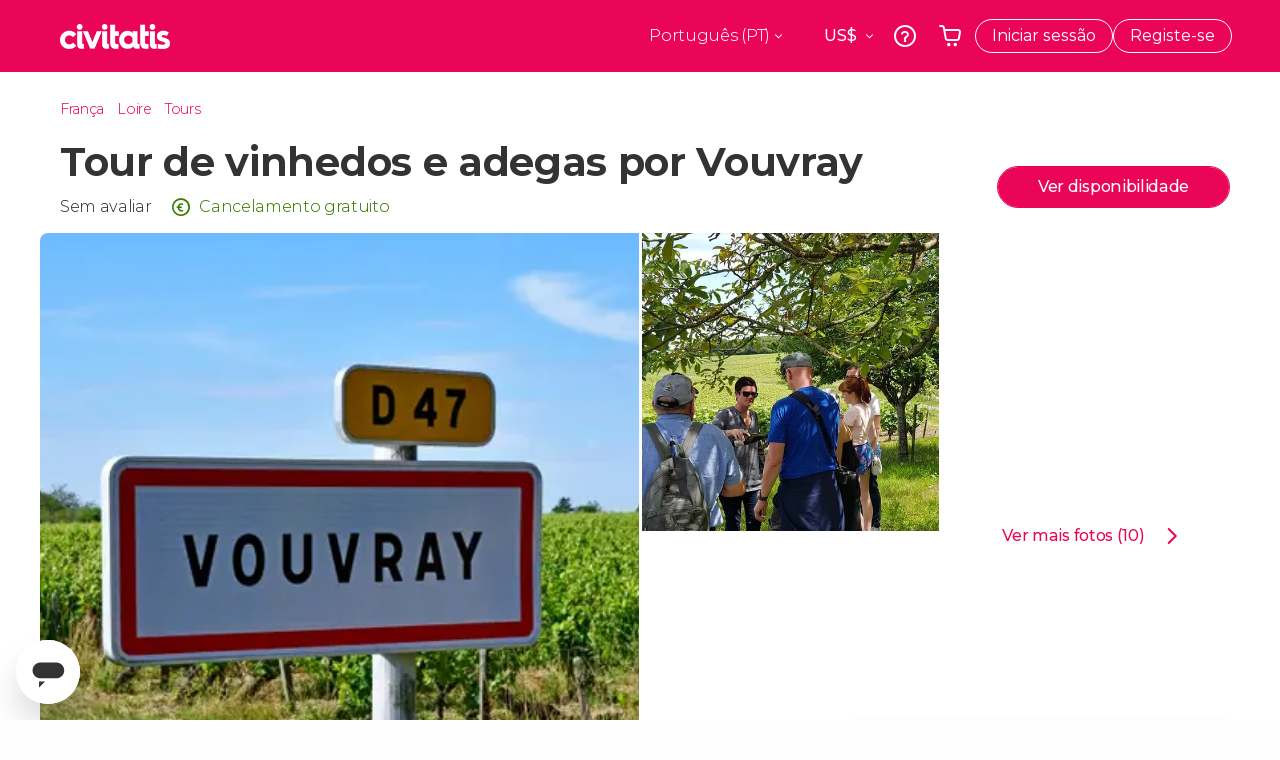

--- FILE ---
content_type: text/html;charset=UTF-8
request_url: https://www.civitatis.com/pt/tours/tour-vinhedos-adegas-vouvray/
body_size: 58956
content:
<!DOCTYPE html>
<html
    lang="pt"
            data-lang="pt"
    >
	<head>
					<link rel="preconnect" href="https://calendar.civitatis.com">
			<link rel="dns-prefetch" href="https://calendar.civitatis.com">
							<link rel="preconnect" href="cdn.optimizely.com">
			<link rel="dns-prefetch" href="cdn.optimizely.com">
			            <script type="text/javascript">window.gdprAppliesGlobally=true;(function(){function n(e){if(!window.frames[e]){if(document.body&&document.body.firstChild){var t=document.body;var r=document.createElement("iframe");r.style.display="none";r.name=e;r.title=e;}else{setTimeout(function(){n(e)},5)}}}function e(r,a,o,s,c){function e(e,t,r,n){if(typeof r!=="function"){return}if(!window[a]){window[a]=[]}var i=false;if(c){i=c(e,n,r)}if(!i){window[a].push({command:e,version:t,callback:r,parameter:n})}}e.stub=true;e.stubVersion=2;function t(n){if(!window[r]||window[r].stub!==true){return}if(!n.data){return}var i=typeof n.data==="string";var e;try{e=i?JSON.parse(n.data):n.data}catch(t){return}if(e[o]){var a=e[o];window[r](a.command,a.version,function(e,t){var r={};r[s]={returnValue:e,success:t,callId:a.callId};n.source.postMessage(i?JSON.stringify(r):r,"*")},a.parameter)}}if(typeof window[r]!=="function"){window[r]=e;if(window.addEventListener){window.addEventListener("message",t,false)}else{window.attachEvent("onmessage",t)}}}e("__uspapi","__uspapiBuffer","__uspapiCall","__uspapiReturn");n("__uspapiLocator");e("__tcfapi","__tcfapiBuffer","__tcfapiCall","__tcfapiReturn");n("__tcfapiLocator");(function(e){var i=document.createElement("script");i.id="spcloader";i.type="text/javascript";i["defer"]=true;i.charset="utf-8";var a="/didomi/"+e+"/loader.js?target="+document.location.hostname;if(window.didomiConfig&&window.didomiConfig.user){var o=window.didomiConfig.user;var s=o.country;var c=o.region;if(s){a=a+"&country="+s;if(c){a=a+"&region="+c}}};n.href=a;i.src=a;var d=document.getElementsByTagName("script")[0];d.parentNode.insertBefore(i,d)})("60ac3ba7-1ae5-42dc-be9a-50140ae6cea1")})();</script>
    <script type="text/javascript">
        window.didomiConfig = {
            languages: {
                enabled: ['pt'],
                default: 'pt'
            }
        };
        var updateDidomiClass = function () {
            if (Didomi.notice.isVisible()) {
                document.body.classList.add('is-didomi-visible'); 
            }
            else { 
                document.body.classList.remove('is-didomi-visible'); 
                
                if(typeof CivAPP !== 'undefined' && typeof CivAPP.Utils !== 'undefined' && typeof CivAPP.Utils.removeFixedElementsFromElement == 'function') {
                    CivAPP.Utils.removeFixedElementsFromElement();
                    $(window).off("resize.initZendeskFixDidomi");
                }
            }
        }
        window.didomiOnReady = window.didomiOnReady || [];
        window.didomiOnReady.push(function (Didomi) {
            updateDidomiClass();
        });
        window.didomiOnReady.push(function (Didomi) {
            Didomi.on('consent.changed',function () {
                setTimeout(function () {
                    updateDidomiClass();
                }, 200);
                consentPush();
                // The user consent status has changed
                if (typeof dataLayer !== 'undefined') {
                    dataLayer.push({
                        'event': 'consentUpdate'
                    });
                }
            });
            Didomi.on('notice.hidden',function () {
                setTimeout(function () {
                    updateDidomiClass();
                }, 200);
            });
            consentPush();
            // The user consent status has changed
            if (typeof dataLayer !== 'undefined') {
                dataLayer.push({
                    'event': 'consentInit'
                });
            }
        });

        if(typeof CivAPP !== 'undefined' && typeof CivAPP.Utils !== 'undefined' && typeof CivAPP.Utils.createCookie == 'function'){
            if(typeof(window.didomiState.didomiVendorsConsent) !== 'undefined' &&  CivAPP.Utils.readCookie('OptimizeEnabled') == null && 'true' == 'true'){
                var enabled = false;
                var vendorToSearch = 'c:googleana-W4pwUnkt';
                var acceptedVendors = window.didomiState.didomiVendorsConsent.split(",");
                for(var i = 0; i < acceptedVendors.length; i++){
                    if(acceptedVendors[i] == vendorToSearch){
                        enabled = true;
                    }
                }
                CivAPP.Utils.createCookie('OptimizeEnabled', enabled, 30);
            }
        }

        function consentPush()
        {
            var enabled = false;
            var vendorFound = false;
            var vendorToSearch = 'c:optimizely-i4R9Tawr';
            var acceptedVendors = window.didomiState.didomiVendorsConsent.split(",");

            for(var i = 0; i < acceptedVendors.length; i++){
                if(acceptedVendors[i] === vendorToSearch){
                    vendorFound = true;
                    break;
                }
            }

            if (vendorFound) {
                window.optimizely = window.optimizely || [];
                window.optimizely.push({
                    "type": "sendEvents"
                });
            } else {
                window.optimizely = window.optimizely || [];
                window.optimizely.push({
                    "type": "holdEvents"
                });
            }
            
            if(typeof CivAPP !== 'undefined' && typeof CivAPP.Utils !== 'undefined' && typeof CivAPP.Utils.createCookie == 'function'){
                CivAPP.Utils.createCookie('OptimizeEnabled', enabled, 30);
            }
            
            // The SDK is done loading, check the consent status of the user
            //const AllStatus = Didomi.getUserConsentStatusForAll();
            //dataLayer.push({'DidomiStatus': AllStatus});
            if (typeof dataLayer !== 'undefined') {
                dataLayer.push({
                    'DidomiStatus': {
                        // Didomi variables
                        'GDPRApplies': typeof(window.didomiState.didomiGDPRApplies) !== 'undefined' ? window.didomiState.didomiGDPRApplies : null,
                        'IABConsent': typeof(window.didomiState.didomiIABConsent) !== 'undefined' ? window.didomiState.didomiIABConsent : null  ,
                        'VendorsConsent': typeof(window.didomiState.didomiVendorsConsent) !== 'undefined' ? window.didomiState.didomiVendorsConsent : null, //Socios aceptados
                        'VendorsConsentUnknown': typeof(window.didomiState.didomiVendorsConsentUnknown) !== 'undefined' ? window.didomiState.didomiVendorsConsentUnknown : null, //Socios sin estado
                        'VendorsConsentDenied': typeof(window.didomiState.didomiVendorsConsentDenied) !== 'undefined' ? window.didomiState.didomiVendorsConsentDenied : null, //Socios denegados
                        'PurposesConsent': typeof(window.didomiState.didomiPurposesConsent) !== 'undefined' ? window.didomiState.didomiPurposesConsent : null, //Categorias aceptadas
                        'PurposesConsentUnknown': typeof(window.didomiState.didomiPurposesConsentUnknown) !== 'undefined' ? window.didomiState.didomiPurposesConsentUnknown : null, //Categorias sin estado
                        'PurposesConsentDenied': typeof(window.didomiState.didomiPurposesConsentDenied) !== 'undefined' ? window.didomiState.didomiPurposesConsentDenied : null, //Categorias denegadas
                        'ExperimentId': typeof(window.didomiState.didomiExperimentId) !== 'undefined' ? window.didomiState.didomiExperimentId : null, //Id de experimento
                        'ExperimentUserGroup': typeof(window.didomiState.didomiExperimentUserGroup) !== 'undefined' ? window.didomiState.didomiExperimentUserGroup : null //Grupo de experimento
                    }
                }
            );
            }
        }
    </script>
			    <link rel="preload" href="/optimizely/js/26536550308.js" as="script">
    <link rel="preconnect" href="//logx.optimizely.com">
    <script src="/optimizely/js/26536550308.js"></script>

            <script>
            window.optimizelySdkKey = "KMwjRfHFmBPVggMuSbbYR";
            
            document.addEventListener('DOMContentLoaded', function() {
                if (!window.optimizelySdkKey) {
                    window.optimizelySdkKey = "KMwjRfHFmBPVggMuSbbYR";
                }
            });
        </script>
        <link rel="preload" href="/optimizely/datafiles/KMwjRfHFmBPVggMuSbbYR.json/tag.js" as="script">
    <script src="/optimizely/datafiles/KMwjRfHFmBPVggMuSbbYR.json/tag.js" id="optimizelySDKEnabled"></script>
										<script>
    dataLayer = window.dataLayer || [];
    dataLayer.push({
        'pageLanguage': 'pt',
        'geoCode': 'US',
    });
</script>
    <script>
        window.gtmEnabled = true;
    </script>
    <script>
        (function (w, d, s, l, i) {w[l] = w[l] || [];w[l].push({'gtm.start': new Date().getTime(), event: 'gtm.js'});var f = d.getElementsByTagName(s)[0], j = d.createElement(s), dl = l != 'dataLayer' ? '&l=' + l : '';j.defer = true;j.src = '/gtm/gtm.js?id=' + i + dl;
        j.addEventListener('load', function() {
            var _ge = new CustomEvent('gtm_loaded', { bubbles: true });
            d.dispatchEvent(_ge);
        });

        j.addEventListener('error', function(event) {
            var errorMessage = 'Script load error - URL: ' + event.target.src;
            var _ge = new CustomEvent('gtm_error', { 
                bubbles: true, 
                detail: errorMessage 
            });

            d.dispatchEvent(_ge);
        });

        f.parentNode.insertBefore(j, f);})(window, document, 'script', 'dataLayer', 'GTM-NWH47P4');
    </script>

    <script>
    dataLayer.push({'currencyCode': 'USD'});
</script>


    
    <script>
        var showConfirmationTags = true;
        var GTMData = {"event":"productView","ecommerce":{"navigationCurrency":"USD","currencyCode":"EUR","impressions":[{"id":210991,"name":"Visita guiada pela cidade de Tours","price":7.25,"brand":51886,"category":"Visitas guiadas e free tours","position":0,"url":"https:\/\/www.civitatis.com\/pt\/tours\/visita-guiada-tours","list":"Tours"},{"id":148964,"name":"Tour de sidecar por Tours","price":20,"brand":28266,"category":"Visitas guiadas e free tours","position":1,"url":"https:\/\/www.civitatis.com\/pt\/tours\/tour-sidecar-tours","list":"Tours"},{"id":158118,"name":"Castelos de Chenonceau e Chambord  Adega Ambacia","price":38.7,"brand":3298,"category":"Excurs\u00f5es de um dia","position":2,"url":"https:\/\/www.civitatis.com\/pt\/tours\/castelos-chenonceau-chambord-ambacia","list":"Tours"}],"detail":{"products":[{"id":118927,"name":"Tour de vinhedos e adegas por Vouvray","price":19.8,"brand":23895,"category":"Gastronomia e enoturismo","position":0,"url":"https:\/\/www.civitatis.com\/pt\/tours\/tour-vinhedos-adegas-vouvray","list":"Tours","list_id":"817","category2":0,"category3":1,"category4":"82","dimension44":"Tours","dimension32":117.74}]},"is_from_guide":false,"guide_name":""}};
    </script>

    <script>
        var GTMDataImpresion = {"event":"productImpression","ecommerce":{"navigationCurrency":"USD","currencyCode":"EUR","impressions":[{"id":210991,"name":"Visita guiada pela cidade de Tours","price":7.25,"brand":51886,"category":"Visitas guiadas e free tours","position":0,"url":"https:\/\/www.civitatis.com\/pt\/tours\/visita-guiada-tours","list":"Tours","list_id":"817","category2":0,"category3":1,"category4":"82","dimension32":34.29},{"id":148964,"name":"Tour de sidecar por Tours","price":20,"brand":28266,"category":"Visitas guiadas e free tours","position":1,"url":"https:\/\/www.civitatis.com\/pt\/tours\/tour-sidecar-tours","list":"Tours","list_id":"817","category2":0,"category3":1,"category4":"82","dimension32":118.26},{"id":158118,"name":"Castelos de Chenonceau e Chambord  Adega Ambacia","price":38.7,"brand":3298,"category":"Excurs\u00f5es de um dia","position":2,"url":"https:\/\/www.civitatis.com\/pt\/tours\/castelos-chenonceau-chambord-ambacia","list":"Tours","list_id":"817","category2":0,"category3":1,"category4":"82","dimension32":254.26}],"is_from_guide":false,"guide_name":""}};
    </script>


    <meta name="sitewide-event" content="[base64]">

    <meta name="channel-event" content="IntcImV2ZW50XCI6XCJjaGFubmVsXCIsXCJjaGFubmVsXCI6e1wiYWZmaWxpYXRlX2lkXCI6ODAxLFwiYWdlbmN5X2lkXCI6XCJcIn19Ig==">

    <meta name="user-event" content="IntcImV2ZW50XCI6XCJ1c2VyXCIsXCJ1c2VyXCI6e1wibG9naW5fc3RhdHVzXCI6XCJcIixcImNsaWVudF9pZFwiOm51bGwsXCJ1c2VySWRcIjpcIlwiLFwidXNlcl9jaXZpdGF0aXNJRFwiOlwiXCIsXCJ1c2VyX3ByZXZpb3VzXCI6bnVsbH19Ig==">

						<script type="text/javascript">
    if (typeof dataLayer == 'undefined') {
        dataLayer = [];
    }
        dataLayer.push({
                'DidomiStatus': {
                    // Didomi variables
                    'GDPRApplies': '1',
                    'IABConsent':'CO7n8C8O7n8C8AHABBENA8CkAP_AAE7AAAAAF5wAQF5gAAAA.f_gACdgAAAAA',
                    'VendorsConsent': 'iab:16,iab:91,iab:132,didomi:google,c:bing-ads,c:microsoft,c:yahoo-analytics,c:ab-tasty,c:new-relic,c:yahoo-gemini-and-flurry,c:civitatis-92D3czdb,c:facebook-P3gAx3qD,', //Socios aceptados
                    'VendorsConsentUnknown': '', //Socios sin estado
                    'VendorsConsentDenied': '', //Socios denegados
                    'PurposesConsent': 'datosprop-PVLNLgfk,geo_marketing_studies,geo_ads,cookies,select_basic_ads,create_ads_profile,select_personalized_ads,measure_ad_performance,improve_products,market_research,measure_content_performance,select_personalized_content,create_content_profile,device_characteristics,', //Categorias aceptadas
                    'PurposesConsentUnknown': '', //Categorias sin estado
                    'PurposesConsentDenied': '', //Categorias denegadas
                    'ExperimentId': '', //Id de experimento
                    'ExperimentUserGroup': '', //Grupo de experimento
                }
            });
</script>				
    
                            <title>Tour de vinhedos e adegas por Vouvray saindo de Tours - Civitatis Portugal</title>
            <script type="application/ld+json">
{
    "@context": "https://schema.org",
    "@type": "Organization",
    "url": "https://www.civitatis.com/pt/",
    "logo": "https://www.civitatis.com/f/images/civitatis.com/ic_launcher144x144.png",
    "sameAs": [
        "https://www.facebook.com/civitatis ",
        "https://twitter.com/civitatis ",
        "https://www.instagram.com/civitatis ",
        "https://www.youtube.com/user/civitatis "
    ]
}
</script>                <meta name="title" content="Tour de vinhedos e adegas por Vouvray saindo de Tours - Civitatis Portugal" />
            <meta name="description" content="Com esta excursão saindo de Tours, você visitará os extensos vinhedos de&amp;nbsp;Vouvray, uma das principais zonas&amp;nbsp;vinícolas do vale do Loire. Bom vinho francês!" />
                <meta name="keywords" content="excursao vinhedos vouvray, excursao vinhedos vouvray, excursao tours vinhedos vouvray, excursao vinhedos vale loire saindo de tours, excursao tours vinhedos vale loire, o que fazer tours" />
        <meta name="format-detection" content="telephone=no">
    <meta http-equiv="Content-Type" content="text/html; charset=utf-8" />
    <meta name="author" content="Civitatis">
    <meta name="revisit-after" content="30" />
    <meta name="robots" content="all" />
    <meta name="viewport" content="width=device-width,initial-scale=1.0,minimum-scale=1.0,maximum-scale=5.0,user-scalable=yes"/>
    <meta http-equiv="x-ua-compatible" content="ie=edge"><script type="text/javascript">(window.NREUM||(NREUM={})).init={privacy:{cookies_enabled:true},ajax:{deny_list:["bam-cell.nr-data.net"]},session_trace:{sampling_rate:0.0,mode:"FIXED_RATE",enabled:true,error_sampling_rate:0.0},feature_flags:["soft_nav"],distributed_tracing:{enabled:true}};(window.NREUM||(NREUM={})).loader_config={agentID:"7205428",accountID:"806379",trustKey:"806379",licenseKey:"9bf0b81ab3",applicationID:"7205421",browserID:"7205428"};;/*! For license information please see nr-loader-rum-1.308.0.min.js.LICENSE.txt */
(()=>{var e,t,r={163:(e,t,r)=>{"use strict";r.d(t,{j:()=>E});var n=r(384),i=r(1741);var a=r(2555);r(860).K7.genericEvents;const s="experimental.resources",o="register",c=e=>{if(!e||"string"!=typeof e)return!1;try{document.createDocumentFragment().querySelector(e)}catch{return!1}return!0};var d=r(2614),u=r(944),l=r(8122);const f="[data-nr-mask]",g=e=>(0,l.a)(e,(()=>{const e={feature_flags:[],experimental:{allow_registered_children:!1,resources:!1},mask_selector:"*",block_selector:"[data-nr-block]",mask_input_options:{color:!1,date:!1,"datetime-local":!1,email:!1,month:!1,number:!1,range:!1,search:!1,tel:!1,text:!1,time:!1,url:!1,week:!1,textarea:!1,select:!1,password:!0}};return{ajax:{deny_list:void 0,block_internal:!0,enabled:!0,autoStart:!0},api:{get allow_registered_children(){return e.feature_flags.includes(o)||e.experimental.allow_registered_children},set allow_registered_children(t){e.experimental.allow_registered_children=t},duplicate_registered_data:!1},browser_consent_mode:{enabled:!1},distributed_tracing:{enabled:void 0,exclude_newrelic_header:void 0,cors_use_newrelic_header:void 0,cors_use_tracecontext_headers:void 0,allowed_origins:void 0},get feature_flags(){return e.feature_flags},set feature_flags(t){e.feature_flags=t},generic_events:{enabled:!0,autoStart:!0},harvest:{interval:30},jserrors:{enabled:!0,autoStart:!0},logging:{enabled:!0,autoStart:!0},metrics:{enabled:!0,autoStart:!0},obfuscate:void 0,page_action:{enabled:!0},page_view_event:{enabled:!0,autoStart:!0},page_view_timing:{enabled:!0,autoStart:!0},performance:{capture_marks:!1,capture_measures:!1,capture_detail:!0,resources:{get enabled(){return e.feature_flags.includes(s)||e.experimental.resources},set enabled(t){e.experimental.resources=t},asset_types:[],first_party_domains:[],ignore_newrelic:!0}},privacy:{cookies_enabled:!0},proxy:{assets:void 0,beacon:void 0},session:{expiresMs:d.wk,inactiveMs:d.BB},session_replay:{autoStart:!0,enabled:!1,preload:!1,sampling_rate:10,error_sampling_rate:100,collect_fonts:!1,inline_images:!1,fix_stylesheets:!0,mask_all_inputs:!0,get mask_text_selector(){return e.mask_selector},set mask_text_selector(t){c(t)?e.mask_selector="".concat(t,",").concat(f):""===t||null===t?e.mask_selector=f:(0,u.R)(5,t)},get block_class(){return"nr-block"},get ignore_class(){return"nr-ignore"},get mask_text_class(){return"nr-mask"},get block_selector(){return e.block_selector},set block_selector(t){c(t)?e.block_selector+=",".concat(t):""!==t&&(0,u.R)(6,t)},get mask_input_options(){return e.mask_input_options},set mask_input_options(t){t&&"object"==typeof t?e.mask_input_options={...t,password:!0}:(0,u.R)(7,t)}},session_trace:{enabled:!0,autoStart:!0},soft_navigations:{enabled:!0,autoStart:!0},spa:{enabled:!0,autoStart:!0},ssl:void 0,user_actions:{enabled:!0,elementAttributes:["id","className","tagName","type"]}}})());var p=r(6154),m=r(9324);let h=0;const v={buildEnv:m.F3,distMethod:m.Xs,version:m.xv,originTime:p.WN},b={consented:!1},y={appMetadata:{},get consented(){return this.session?.state?.consent||b.consented},set consented(e){b.consented=e},customTransaction:void 0,denyList:void 0,disabled:!1,harvester:void 0,isolatedBacklog:!1,isRecording:!1,loaderType:void 0,maxBytes:3e4,obfuscator:void 0,onerror:void 0,ptid:void 0,releaseIds:{},session:void 0,timeKeeper:void 0,registeredEntities:[],jsAttributesMetadata:{bytes:0},get harvestCount(){return++h}},_=e=>{const t=(0,l.a)(e,y),r=Object.keys(v).reduce((e,t)=>(e[t]={value:v[t],writable:!1,configurable:!0,enumerable:!0},e),{});return Object.defineProperties(t,r)};var w=r(5701);const x=e=>{const t=e.startsWith("http");e+="/",r.p=t?e:"https://"+e};var R=r(7836),k=r(3241);const A={accountID:void 0,trustKey:void 0,agentID:void 0,licenseKey:void 0,applicationID:void 0,xpid:void 0},S=e=>(0,l.a)(e,A),T=new Set;function E(e,t={},r,s){let{init:o,info:c,loader_config:d,runtime:u={},exposed:l=!0}=t;if(!c){const e=(0,n.pV)();o=e.init,c=e.info,d=e.loader_config}e.init=g(o||{}),e.loader_config=S(d||{}),c.jsAttributes??={},p.bv&&(c.jsAttributes.isWorker=!0),e.info=(0,a.D)(c);const f=e.init,m=[c.beacon,c.errorBeacon];T.has(e.agentIdentifier)||(f.proxy.assets&&(x(f.proxy.assets),m.push(f.proxy.assets)),f.proxy.beacon&&m.push(f.proxy.beacon),e.beacons=[...m],function(e){const t=(0,n.pV)();Object.getOwnPropertyNames(i.W.prototype).forEach(r=>{const n=i.W.prototype[r];if("function"!=typeof n||"constructor"===n)return;let a=t[r];e[r]&&!1!==e.exposed&&"micro-agent"!==e.runtime?.loaderType&&(t[r]=(...t)=>{const n=e[r](...t);return a?a(...t):n})})}(e),(0,n.US)("activatedFeatures",w.B)),u.denyList=[...f.ajax.deny_list||[],...f.ajax.block_internal?m:[]],u.ptid=e.agentIdentifier,u.loaderType=r,e.runtime=_(u),T.has(e.agentIdentifier)||(e.ee=R.ee.get(e.agentIdentifier),e.exposed=l,(0,k.W)({agentIdentifier:e.agentIdentifier,drained:!!w.B?.[e.agentIdentifier],type:"lifecycle",name:"initialize",feature:void 0,data:e.config})),T.add(e.agentIdentifier)}},384:(e,t,r)=>{"use strict";r.d(t,{NT:()=>s,US:()=>u,Zm:()=>o,bQ:()=>d,dV:()=>c,pV:()=>l});var n=r(6154),i=r(1863),a=r(1910);const s={beacon:"bam.nr-data.net",errorBeacon:"bam.nr-data.net"};function o(){return n.gm.NREUM||(n.gm.NREUM={}),void 0===n.gm.newrelic&&(n.gm.newrelic=n.gm.NREUM),n.gm.NREUM}function c(){let e=o();return e.o||(e.o={ST:n.gm.setTimeout,SI:n.gm.setImmediate||n.gm.setInterval,CT:n.gm.clearTimeout,XHR:n.gm.XMLHttpRequest,REQ:n.gm.Request,EV:n.gm.Event,PR:n.gm.Promise,MO:n.gm.MutationObserver,FETCH:n.gm.fetch,WS:n.gm.WebSocket},(0,a.i)(...Object.values(e.o))),e}function d(e,t){let r=o();r.initializedAgents??={},t.initializedAt={ms:(0,i.t)(),date:new Date},r.initializedAgents[e]=t}function u(e,t){o()[e]=t}function l(){return function(){let e=o();const t=e.info||{};e.info={beacon:s.beacon,errorBeacon:s.errorBeacon,...t}}(),function(){let e=o();const t=e.init||{};e.init={...t}}(),c(),function(){let e=o();const t=e.loader_config||{};e.loader_config={...t}}(),o()}},782:(e,t,r)=>{"use strict";r.d(t,{T:()=>n});const n=r(860).K7.pageViewTiming},860:(e,t,r)=>{"use strict";r.d(t,{$J:()=>u,K7:()=>c,P3:()=>d,XX:()=>i,Yy:()=>o,df:()=>a,qY:()=>n,v4:()=>s});const n="events",i="jserrors",a="browser/blobs",s="rum",o="browser/logs",c={ajax:"ajax",genericEvents:"generic_events",jserrors:i,logging:"logging",metrics:"metrics",pageAction:"page_action",pageViewEvent:"page_view_event",pageViewTiming:"page_view_timing",sessionReplay:"session_replay",sessionTrace:"session_trace",softNav:"soft_navigations",spa:"spa"},d={[c.pageViewEvent]:1,[c.pageViewTiming]:2,[c.metrics]:3,[c.jserrors]:4,[c.spa]:5,[c.ajax]:6,[c.sessionTrace]:7,[c.softNav]:8,[c.sessionReplay]:9,[c.logging]:10,[c.genericEvents]:11},u={[c.pageViewEvent]:s,[c.pageViewTiming]:n,[c.ajax]:n,[c.spa]:n,[c.softNav]:n,[c.metrics]:i,[c.jserrors]:i,[c.sessionTrace]:a,[c.sessionReplay]:a,[c.logging]:o,[c.genericEvents]:"ins"}},944:(e,t,r)=>{"use strict";r.d(t,{R:()=>i});var n=r(3241);function i(e,t){"function"==typeof console.debug&&(console.debug("New Relic Warning: https://github.com/newrelic/newrelic-browser-agent/blob/main/docs/warning-codes.md#".concat(e),t),(0,n.W)({agentIdentifier:null,drained:null,type:"data",name:"warn",feature:"warn",data:{code:e,secondary:t}}))}},1687:(e,t,r)=>{"use strict";r.d(t,{Ak:()=>d,Ze:()=>f,x3:()=>u});var n=r(3241),i=r(7836),a=r(3606),s=r(860),o=r(2646);const c={};function d(e,t){const r={staged:!1,priority:s.P3[t]||0};l(e),c[e].get(t)||c[e].set(t,r)}function u(e,t){e&&c[e]&&(c[e].get(t)&&c[e].delete(t),p(e,t,!1),c[e].size&&g(e))}function l(e){if(!e)throw new Error("agentIdentifier required");c[e]||(c[e]=new Map)}function f(e="",t="feature",r=!1){if(l(e),!e||!c[e].get(t)||r)return p(e,t);c[e].get(t).staged=!0,g(e)}function g(e){const t=Array.from(c[e]);t.every(([e,t])=>t.staged)&&(t.sort((e,t)=>e[1].priority-t[1].priority),t.forEach(([t])=>{c[e].delete(t),p(e,t)}))}function p(e,t,r=!0){const s=e?i.ee.get(e):i.ee,c=a.i.handlers;if(!s.aborted&&s.backlog&&c){if((0,n.W)({agentIdentifier:e,type:"lifecycle",name:"drain",feature:t}),r){const e=s.backlog[t],r=c[t];if(r){for(let t=0;e&&t<e.length;++t)m(e[t],r);Object.entries(r).forEach(([e,t])=>{Object.values(t||{}).forEach(t=>{t[0]?.on&&t[0]?.context()instanceof o.y&&t[0].on(e,t[1])})})}}s.isolatedBacklog||delete c[t],s.backlog[t]=null,s.emit("drain-"+t,[])}}function m(e,t){var r=e[1];Object.values(t[r]||{}).forEach(t=>{var r=e[0];if(t[0]===r){var n=t[1],i=e[3],a=e[2];n.apply(i,a)}})}},1738:(e,t,r)=>{"use strict";r.d(t,{U:()=>g,Y:()=>f});var n=r(3241),i=r(9908),a=r(1863),s=r(944),o=r(5701),c=r(3969),d=r(8362),u=r(860),l=r(4261);function f(e,t,r,a){const f=a||r;!f||f[e]&&f[e]!==d.d.prototype[e]||(f[e]=function(){(0,i.p)(c.xV,["API/"+e+"/called"],void 0,u.K7.metrics,r.ee),(0,n.W)({agentIdentifier:r.agentIdentifier,drained:!!o.B?.[r.agentIdentifier],type:"data",name:"api",feature:l.Pl+e,data:{}});try{return t.apply(this,arguments)}catch(e){(0,s.R)(23,e)}})}function g(e,t,r,n,s){const o=e.info;null===r?delete o.jsAttributes[t]:o.jsAttributes[t]=r,(s||null===r)&&(0,i.p)(l.Pl+n,[(0,a.t)(),t,r],void 0,"session",e.ee)}},1741:(e,t,r)=>{"use strict";r.d(t,{W:()=>a});var n=r(944),i=r(4261);class a{#e(e,...t){if(this[e]!==a.prototype[e])return this[e](...t);(0,n.R)(35,e)}addPageAction(e,t){return this.#e(i.hG,e,t)}register(e){return this.#e(i.eY,e)}recordCustomEvent(e,t){return this.#e(i.fF,e,t)}setPageViewName(e,t){return this.#e(i.Fw,e,t)}setCustomAttribute(e,t,r){return this.#e(i.cD,e,t,r)}noticeError(e,t){return this.#e(i.o5,e,t)}setUserId(e,t=!1){return this.#e(i.Dl,e,t)}setApplicationVersion(e){return this.#e(i.nb,e)}setErrorHandler(e){return this.#e(i.bt,e)}addRelease(e,t){return this.#e(i.k6,e,t)}log(e,t){return this.#e(i.$9,e,t)}start(){return this.#e(i.d3)}finished(e){return this.#e(i.BL,e)}recordReplay(){return this.#e(i.CH)}pauseReplay(){return this.#e(i.Tb)}addToTrace(e){return this.#e(i.U2,e)}setCurrentRouteName(e){return this.#e(i.PA,e)}interaction(e){return this.#e(i.dT,e)}wrapLogger(e,t,r){return this.#e(i.Wb,e,t,r)}measure(e,t){return this.#e(i.V1,e,t)}consent(e){return this.#e(i.Pv,e)}}},1863:(e,t,r)=>{"use strict";function n(){return Math.floor(performance.now())}r.d(t,{t:()=>n})},1910:(e,t,r)=>{"use strict";r.d(t,{i:()=>a});var n=r(944);const i=new Map;function a(...e){return e.every(e=>{if(i.has(e))return i.get(e);const t="function"==typeof e?e.toString():"",r=t.includes("[native code]"),a=t.includes("nrWrapper");return r||a||(0,n.R)(64,e?.name||t),i.set(e,r),r})}},2555:(e,t,r)=>{"use strict";r.d(t,{D:()=>o,f:()=>s});var n=r(384),i=r(8122);const a={beacon:n.NT.beacon,errorBeacon:n.NT.errorBeacon,licenseKey:void 0,applicationID:void 0,sa:void 0,queueTime:void 0,applicationTime:void 0,ttGuid:void 0,user:void 0,account:void 0,product:void 0,extra:void 0,jsAttributes:{},userAttributes:void 0,atts:void 0,transactionName:void 0,tNamePlain:void 0};function s(e){try{return!!e.licenseKey&&!!e.errorBeacon&&!!e.applicationID}catch(e){return!1}}const o=e=>(0,i.a)(e,a)},2614:(e,t,r)=>{"use strict";r.d(t,{BB:()=>s,H3:()=>n,g:()=>d,iL:()=>c,tS:()=>o,uh:()=>i,wk:()=>a});const n="NRBA",i="SESSION",a=144e5,s=18e5,o={STARTED:"session-started",PAUSE:"session-pause",RESET:"session-reset",RESUME:"session-resume",UPDATE:"session-update"},c={SAME_TAB:"same-tab",CROSS_TAB:"cross-tab"},d={OFF:0,FULL:1,ERROR:2}},2646:(e,t,r)=>{"use strict";r.d(t,{y:()=>n});class n{constructor(e){this.contextId=e}}},2843:(e,t,r)=>{"use strict";r.d(t,{G:()=>a,u:()=>i});var n=r(3878);function i(e,t=!1,r,i){(0,n.DD)("visibilitychange",function(){if(t)return void("hidden"===document.visibilityState&&e());e(document.visibilityState)},r,i)}function a(e,t,r){(0,n.sp)("pagehide",e,t,r)}},3241:(e,t,r)=>{"use strict";r.d(t,{W:()=>a});var n=r(6154);const i="newrelic";function a(e={}){try{n.gm.dispatchEvent(new CustomEvent(i,{detail:e}))}catch(e){}}},3606:(e,t,r)=>{"use strict";r.d(t,{i:()=>a});var n=r(9908);a.on=s;var i=a.handlers={};function a(e,t,r,a){s(a||n.d,i,e,t,r)}function s(e,t,r,i,a){a||(a="feature"),e||(e=n.d);var s=t[a]=t[a]||{};(s[r]=s[r]||[]).push([e,i])}},3878:(e,t,r)=>{"use strict";function n(e,t){return{capture:e,passive:!1,signal:t}}function i(e,t,r=!1,i){window.addEventListener(e,t,n(r,i))}function a(e,t,r=!1,i){document.addEventListener(e,t,n(r,i))}r.d(t,{DD:()=>a,jT:()=>n,sp:()=>i})},3969:(e,t,r)=>{"use strict";r.d(t,{TZ:()=>n,XG:()=>o,rs:()=>i,xV:()=>s,z_:()=>a});const n=r(860).K7.metrics,i="sm",a="cm",s="storeSupportabilityMetrics",o="storeEventMetrics"},4234:(e,t,r)=>{"use strict";r.d(t,{W:()=>a});var n=r(7836),i=r(1687);class a{constructor(e,t){this.agentIdentifier=e,this.ee=n.ee.get(e),this.featureName=t,this.blocked=!1}deregisterDrain(){(0,i.x3)(this.agentIdentifier,this.featureName)}}},4261:(e,t,r)=>{"use strict";r.d(t,{$9:()=>d,BL:()=>o,CH:()=>g,Dl:()=>_,Fw:()=>y,PA:()=>h,Pl:()=>n,Pv:()=>k,Tb:()=>l,U2:()=>a,V1:()=>R,Wb:()=>x,bt:()=>b,cD:()=>v,d3:()=>w,dT:()=>c,eY:()=>p,fF:()=>f,hG:()=>i,k6:()=>s,nb:()=>m,o5:()=>u});const n="api-",i="addPageAction",a="addToTrace",s="addRelease",o="finished",c="interaction",d="log",u="noticeError",l="pauseReplay",f="recordCustomEvent",g="recordReplay",p="register",m="setApplicationVersion",h="setCurrentRouteName",v="setCustomAttribute",b="setErrorHandler",y="setPageViewName",_="setUserId",w="start",x="wrapLogger",R="measure",k="consent"},5289:(e,t,r)=>{"use strict";r.d(t,{GG:()=>s,Qr:()=>c,sB:()=>o});var n=r(3878),i=r(6389);function a(){return"undefined"==typeof document||"complete"===document.readyState}function s(e,t){if(a())return e();const r=(0,i.J)(e),s=setInterval(()=>{a()&&(clearInterval(s),r())},500);(0,n.sp)("load",r,t)}function o(e){if(a())return e();(0,n.DD)("DOMContentLoaded",e)}function c(e){if(a())return e();(0,n.sp)("popstate",e)}},5607:(e,t,r)=>{"use strict";r.d(t,{W:()=>n});const n=(0,r(9566).bz)()},5701:(e,t,r)=>{"use strict";r.d(t,{B:()=>a,t:()=>s});var n=r(3241);const i=new Set,a={};function s(e,t){const r=t.agentIdentifier;a[r]??={},e&&"object"==typeof e&&(i.has(r)||(t.ee.emit("rumresp",[e]),a[r]=e,i.add(r),(0,n.W)({agentIdentifier:r,loaded:!0,drained:!0,type:"lifecycle",name:"load",feature:void 0,data:e})))}},6154:(e,t,r)=>{"use strict";r.d(t,{OF:()=>c,RI:()=>i,WN:()=>u,bv:()=>a,eN:()=>l,gm:()=>s,mw:()=>o,sb:()=>d});var n=r(1863);const i="undefined"!=typeof window&&!!window.document,a="undefined"!=typeof WorkerGlobalScope&&("undefined"!=typeof self&&self instanceof WorkerGlobalScope&&self.navigator instanceof WorkerNavigator||"undefined"!=typeof globalThis&&globalThis instanceof WorkerGlobalScope&&globalThis.navigator instanceof WorkerNavigator),s=i?window:"undefined"!=typeof WorkerGlobalScope&&("undefined"!=typeof self&&self instanceof WorkerGlobalScope&&self||"undefined"!=typeof globalThis&&globalThis instanceof WorkerGlobalScope&&globalThis),o=Boolean("hidden"===s?.document?.visibilityState),c=/iPad|iPhone|iPod/.test(s.navigator?.userAgent),d=c&&"undefined"==typeof SharedWorker,u=((()=>{const e=s.navigator?.userAgent?.match(/Firefox[/\s](\d+\.\d+)/);Array.isArray(e)&&e.length>=2&&e[1]})(),Date.now()-(0,n.t)()),l=()=>"undefined"!=typeof PerformanceNavigationTiming&&s?.performance?.getEntriesByType("navigation")?.[0]?.responseStart},6389:(e,t,r)=>{"use strict";function n(e,t=500,r={}){const n=r?.leading||!1;let i;return(...r)=>{n&&void 0===i&&(e.apply(this,r),i=setTimeout(()=>{i=clearTimeout(i)},t)),n||(clearTimeout(i),i=setTimeout(()=>{e.apply(this,r)},t))}}function i(e){let t=!1;return(...r)=>{t||(t=!0,e.apply(this,r))}}r.d(t,{J:()=>i,s:()=>n})},6630:(e,t,r)=>{"use strict";r.d(t,{T:()=>n});const n=r(860).K7.pageViewEvent},7699:(e,t,r)=>{"use strict";r.d(t,{It:()=>a,KC:()=>o,No:()=>i,qh:()=>s});var n=r(860);const i=16e3,a=1e6,s="SESSION_ERROR",o={[n.K7.logging]:!0,[n.K7.genericEvents]:!1,[n.K7.jserrors]:!1,[n.K7.ajax]:!1}},7836:(e,t,r)=>{"use strict";r.d(t,{P:()=>o,ee:()=>c});var n=r(384),i=r(8990),a=r(2646),s=r(5607);const o="nr@context:".concat(s.W),c=function e(t,r){var n={},s={},u={},l=!1;try{l=16===r.length&&d.initializedAgents?.[r]?.runtime.isolatedBacklog}catch(e){}var f={on:p,addEventListener:p,removeEventListener:function(e,t){var r=n[e];if(!r)return;for(var i=0;i<r.length;i++)r[i]===t&&r.splice(i,1)},emit:function(e,r,n,i,a){!1!==a&&(a=!0);if(c.aborted&&!i)return;t&&a&&t.emit(e,r,n);var o=g(n);m(e).forEach(e=>{e.apply(o,r)});var d=v()[s[e]];d&&d.push([f,e,r,o]);return o},get:h,listeners:m,context:g,buffer:function(e,t){const r=v();if(t=t||"feature",f.aborted)return;Object.entries(e||{}).forEach(([e,n])=>{s[n]=t,t in r||(r[t]=[])})},abort:function(){f._aborted=!0,Object.keys(f.backlog).forEach(e=>{delete f.backlog[e]})},isBuffering:function(e){return!!v()[s[e]]},debugId:r,backlog:l?{}:t&&"object"==typeof t.backlog?t.backlog:{},isolatedBacklog:l};return Object.defineProperty(f,"aborted",{get:()=>{let e=f._aborted||!1;return e||(t&&(e=t.aborted),e)}}),f;function g(e){return e&&e instanceof a.y?e:e?(0,i.I)(e,o,()=>new a.y(o)):new a.y(o)}function p(e,t){n[e]=m(e).concat(t)}function m(e){return n[e]||[]}function h(t){return u[t]=u[t]||e(f,t)}function v(){return f.backlog}}(void 0,"globalEE"),d=(0,n.Zm)();d.ee||(d.ee=c)},8122:(e,t,r)=>{"use strict";r.d(t,{a:()=>i});var n=r(944);function i(e,t){try{if(!e||"object"!=typeof e)return(0,n.R)(3);if(!t||"object"!=typeof t)return(0,n.R)(4);const r=Object.create(Object.getPrototypeOf(t),Object.getOwnPropertyDescriptors(t)),a=0===Object.keys(r).length?e:r;for(let s in a)if(void 0!==e[s])try{if(null===e[s]){r[s]=null;continue}Array.isArray(e[s])&&Array.isArray(t[s])?r[s]=Array.from(new Set([...e[s],...t[s]])):"object"==typeof e[s]&&"object"==typeof t[s]?r[s]=i(e[s],t[s]):r[s]=e[s]}catch(e){r[s]||(0,n.R)(1,e)}return r}catch(e){(0,n.R)(2,e)}}},8362:(e,t,r)=>{"use strict";r.d(t,{d:()=>a});var n=r(9566),i=r(1741);class a extends i.W{agentIdentifier=(0,n.LA)(16)}},8374:(e,t,r)=>{r.nc=(()=>{try{return document?.currentScript?.nonce}catch(e){}return""})()},8990:(e,t,r)=>{"use strict";r.d(t,{I:()=>i});var n=Object.prototype.hasOwnProperty;function i(e,t,r){if(n.call(e,t))return e[t];var i=r();if(Object.defineProperty&&Object.keys)try{return Object.defineProperty(e,t,{value:i,writable:!0,enumerable:!1}),i}catch(e){}return e[t]=i,i}},9324:(e,t,r)=>{"use strict";r.d(t,{F3:()=>i,Xs:()=>a,xv:()=>n});const n="1.308.0",i="PROD",a="CDN"},9566:(e,t,r)=>{"use strict";r.d(t,{LA:()=>o,bz:()=>s});var n=r(6154);const i="xxxxxxxx-xxxx-4xxx-yxxx-xxxxxxxxxxxx";function a(e,t){return e?15&e[t]:16*Math.random()|0}function s(){const e=n.gm?.crypto||n.gm?.msCrypto;let t,r=0;return e&&e.getRandomValues&&(t=e.getRandomValues(new Uint8Array(30))),i.split("").map(e=>"x"===e?a(t,r++).toString(16):"y"===e?(3&a()|8).toString(16):e).join("")}function o(e){const t=n.gm?.crypto||n.gm?.msCrypto;let r,i=0;t&&t.getRandomValues&&(r=t.getRandomValues(new Uint8Array(e)));const s=[];for(var o=0;o<e;o++)s.push(a(r,i++).toString(16));return s.join("")}},9908:(e,t,r)=>{"use strict";r.d(t,{d:()=>n,p:()=>i});var n=r(7836).ee.get("handle");function i(e,t,r,i,a){a?(a.buffer([e],i),a.emit(e,t,r)):(n.buffer([e],i),n.emit(e,t,r))}}},n={};function i(e){var t=n[e];if(void 0!==t)return t.exports;var a=n[e]={exports:{}};return r[e](a,a.exports,i),a.exports}i.m=r,i.d=(e,t)=>{for(var r in t)i.o(t,r)&&!i.o(e,r)&&Object.defineProperty(e,r,{enumerable:!0,get:t[r]})},i.f={},i.e=e=>Promise.all(Object.keys(i.f).reduce((t,r)=>(i.f[r](e,t),t),[])),i.u=e=>"nr-rum-1.308.0.min.js",i.o=(e,t)=>Object.prototype.hasOwnProperty.call(e,t),e={},t="NRBA-1.308.0.PROD:",i.l=(r,n,a,s)=>{if(e[r])e[r].push(n);else{var o,c;if(void 0!==a)for(var d=document.getElementsByTagName("script"),u=0;u<d.length;u++){var l=d[u];if(l.getAttribute("src")==r||l.getAttribute("data-webpack")==t+a){o=l;break}}if(!o){c=!0;var f={296:"sha512-+MIMDsOcckGXa1EdWHqFNv7P+JUkd5kQwCBr3KE6uCvnsBNUrdSt4a/3/L4j4TxtnaMNjHpza2/erNQbpacJQA=="};(o=document.createElement("script")).charset="utf-8",i.nc&&o.setAttribute("nonce",i.nc),o.setAttribute("data-webpack",t+a),o.src=r,0!==o.src.indexOf(window.location.origin+"/")&&(o.crossOrigin="anonymous"),f[s]&&(o.integrity=f[s])}e[r]=[n];var g=(t,n)=>{o.onerror=o.onload=null,clearTimeout(p);var i=e[r];if(delete e[r],o.parentNode&&o.parentNode.removeChild(o),i&&i.forEach(e=>e(n)),t)return t(n)},p=setTimeout(g.bind(null,void 0,{type:"timeout",target:o}),12e4);o.onerror=g.bind(null,o.onerror),o.onload=g.bind(null,o.onload),c&&document.head.appendChild(o)}},i.r=e=>{"undefined"!=typeof Symbol&&Symbol.toStringTag&&Object.defineProperty(e,Symbol.toStringTag,{value:"Module"}),Object.defineProperty(e,"__esModule",{value:!0})},i.p="https://js-agent.newrelic.com/",(()=>{var e={374:0,840:0};i.f.j=(t,r)=>{var n=i.o(e,t)?e[t]:void 0;if(0!==n)if(n)r.push(n[2]);else{var a=new Promise((r,i)=>n=e[t]=[r,i]);r.push(n[2]=a);var s=i.p+i.u(t),o=new Error;i.l(s,r=>{if(i.o(e,t)&&(0!==(n=e[t])&&(e[t]=void 0),n)){var a=r&&("load"===r.type?"missing":r.type),s=r&&r.target&&r.target.src;o.message="Loading chunk "+t+" failed: ("+a+": "+s+")",o.name="ChunkLoadError",o.type=a,o.request=s,n[1](o)}},"chunk-"+t,t)}};var t=(t,r)=>{var n,a,[s,o,c]=r,d=0;if(s.some(t=>0!==e[t])){for(n in o)i.o(o,n)&&(i.m[n]=o[n]);if(c)c(i)}for(t&&t(r);d<s.length;d++)a=s[d],i.o(e,a)&&e[a]&&e[a][0](),e[a]=0},r=self["webpackChunk:NRBA-1.308.0.PROD"]=self["webpackChunk:NRBA-1.308.0.PROD"]||[];r.forEach(t.bind(null,0)),r.push=t.bind(null,r.push.bind(r))})(),(()=>{"use strict";i(8374);var e=i(8362),t=i(860);const r=Object.values(t.K7);var n=i(163);var a=i(9908),s=i(1863),o=i(4261),c=i(1738);var d=i(1687),u=i(4234),l=i(5289),f=i(6154),g=i(944),p=i(384);const m=e=>f.RI&&!0===e?.privacy.cookies_enabled;function h(e){return!!(0,p.dV)().o.MO&&m(e)&&!0===e?.session_trace.enabled}var v=i(6389),b=i(7699);class y extends u.W{constructor(e,t){super(e.agentIdentifier,t),this.agentRef=e,this.abortHandler=void 0,this.featAggregate=void 0,this.loadedSuccessfully=void 0,this.onAggregateImported=new Promise(e=>{this.loadedSuccessfully=e}),this.deferred=Promise.resolve(),!1===e.init[this.featureName].autoStart?this.deferred=new Promise((t,r)=>{this.ee.on("manual-start-all",(0,v.J)(()=>{(0,d.Ak)(e.agentIdentifier,this.featureName),t()}))}):(0,d.Ak)(e.agentIdentifier,t)}importAggregator(e,t,r={}){if(this.featAggregate)return;const n=async()=>{let n;await this.deferred;try{if(m(e.init)){const{setupAgentSession:t}=await i.e(296).then(i.bind(i,3305));n=t(e)}}catch(e){(0,g.R)(20,e),this.ee.emit("internal-error",[e]),(0,a.p)(b.qh,[e],void 0,this.featureName,this.ee)}try{if(!this.#t(this.featureName,n,e.init))return(0,d.Ze)(this.agentIdentifier,this.featureName),void this.loadedSuccessfully(!1);const{Aggregate:i}=await t();this.featAggregate=new i(e,r),e.runtime.harvester.initializedAggregates.push(this.featAggregate),this.loadedSuccessfully(!0)}catch(e){(0,g.R)(34,e),this.abortHandler?.(),(0,d.Ze)(this.agentIdentifier,this.featureName,!0),this.loadedSuccessfully(!1),this.ee&&this.ee.abort()}};f.RI?(0,l.GG)(()=>n(),!0):n()}#t(e,r,n){if(this.blocked)return!1;switch(e){case t.K7.sessionReplay:return h(n)&&!!r;case t.K7.sessionTrace:return!!r;default:return!0}}}var _=i(6630),w=i(2614),x=i(3241);class R extends y{static featureName=_.T;constructor(e){var t;super(e,_.T),this.setupInspectionEvents(e.agentIdentifier),t=e,(0,c.Y)(o.Fw,function(e,r){"string"==typeof e&&("/"!==e.charAt(0)&&(e="/"+e),t.runtime.customTransaction=(r||"http://custom.transaction")+e,(0,a.p)(o.Pl+o.Fw,[(0,s.t)()],void 0,void 0,t.ee))},t),this.importAggregator(e,()=>i.e(296).then(i.bind(i,3943)))}setupInspectionEvents(e){const t=(t,r)=>{t&&(0,x.W)({agentIdentifier:e,timeStamp:t.timeStamp,loaded:"complete"===t.target.readyState,type:"window",name:r,data:t.target.location+""})};(0,l.sB)(e=>{t(e,"DOMContentLoaded")}),(0,l.GG)(e=>{t(e,"load")}),(0,l.Qr)(e=>{t(e,"navigate")}),this.ee.on(w.tS.UPDATE,(t,r)=>{(0,x.W)({agentIdentifier:e,type:"lifecycle",name:"session",data:r})})}}class k extends e.d{constructor(e){var t;(super(),f.gm)?(this.features={},(0,p.bQ)(this.agentIdentifier,this),this.desiredFeatures=new Set(e.features||[]),this.desiredFeatures.add(R),(0,n.j)(this,e,e.loaderType||"agent"),t=this,(0,c.Y)(o.cD,function(e,r,n=!1){if("string"==typeof e){if(["string","number","boolean"].includes(typeof r)||null===r)return(0,c.U)(t,e,r,o.cD,n);(0,g.R)(40,typeof r)}else(0,g.R)(39,typeof e)},t),function(e){(0,c.Y)(o.Dl,function(t,r=!1){if("string"!=typeof t&&null!==t)return void(0,g.R)(41,typeof t);const n=e.info.jsAttributes["enduser.id"];r&&null!=n&&n!==t?(0,a.p)(o.Pl+"setUserIdAndResetSession",[t],void 0,"session",e.ee):(0,c.U)(e,"enduser.id",t,o.Dl,!0)},e)}(this),function(e){(0,c.Y)(o.nb,function(t){if("string"==typeof t||null===t)return(0,c.U)(e,"application.version",t,o.nb,!1);(0,g.R)(42,typeof t)},e)}(this),function(e){(0,c.Y)(o.d3,function(){e.ee.emit("manual-start-all")},e)}(this),function(e){(0,c.Y)(o.Pv,function(t=!0){if("boolean"==typeof t){if((0,a.p)(o.Pl+o.Pv,[t],void 0,"session",e.ee),e.runtime.consented=t,t){const t=e.features.page_view_event;t.onAggregateImported.then(e=>{const r=t.featAggregate;e&&!r.sentRum&&r.sendRum()})}}else(0,g.R)(65,typeof t)},e)}(this),this.run()):(0,g.R)(21)}get config(){return{info:this.info,init:this.init,loader_config:this.loader_config,runtime:this.runtime}}get api(){return this}run(){try{const e=function(e){const t={};return r.forEach(r=>{t[r]=!!e[r]?.enabled}),t}(this.init),n=[...this.desiredFeatures];n.sort((e,r)=>t.P3[e.featureName]-t.P3[r.featureName]),n.forEach(r=>{if(!e[r.featureName]&&r.featureName!==t.K7.pageViewEvent)return;if(r.featureName===t.K7.spa)return void(0,g.R)(67);const n=function(e){switch(e){case t.K7.ajax:return[t.K7.jserrors];case t.K7.sessionTrace:return[t.K7.ajax,t.K7.pageViewEvent];case t.K7.sessionReplay:return[t.K7.sessionTrace];case t.K7.pageViewTiming:return[t.K7.pageViewEvent];default:return[]}}(r.featureName).filter(e=>!(e in this.features));n.length>0&&(0,g.R)(36,{targetFeature:r.featureName,missingDependencies:n}),this.features[r.featureName]=new r(this)})}catch(e){(0,g.R)(22,e);for(const e in this.features)this.features[e].abortHandler?.();const t=(0,p.Zm)();delete t.initializedAgents[this.agentIdentifier]?.features,delete this.sharedAggregator;return t.ee.get(this.agentIdentifier).abort(),!1}}}var A=i(2843),S=i(782);class T extends y{static featureName=S.T;constructor(e){super(e,S.T),f.RI&&((0,A.u)(()=>(0,a.p)("docHidden",[(0,s.t)()],void 0,S.T,this.ee),!0),(0,A.G)(()=>(0,a.p)("winPagehide",[(0,s.t)()],void 0,S.T,this.ee)),this.importAggregator(e,()=>i.e(296).then(i.bind(i,2117))))}}var E=i(3969);class I extends y{static featureName=E.TZ;constructor(e){super(e,E.TZ),f.RI&&document.addEventListener("securitypolicyviolation",e=>{(0,a.p)(E.xV,["Generic/CSPViolation/Detected"],void 0,this.featureName,this.ee)}),this.importAggregator(e,()=>i.e(296).then(i.bind(i,9623)))}}new k({features:[R,T,I],loaderType:"lite"})})()})();</script>
            <meta name="theme-color" content="#f70759">
        <meta name="p:domain_verify" content="c7f46053b0b7b48b381542ef63ebe44e"/>
    <meta name="pinterest-rich-pin" content="false" />
            
    <link rel="preload" href="https://www.civitatis.com/f/fonts/civitatis-new-icons.woff2" as="font" type="font/woff2" crossorigin />
        <link rel="preload" href="https://www.civitatis.com/f/fonts/Montserrat-VF.woff2" as="font" type="font/woff2" crossorigin />
        <link rel="search" href="https://www.civitatis.com/opensearchdescription.xml" title="Civitatis – Visitas guiadas y excursiones en todo el mundo" type="application/opensearchdescription+xml">
                                
                                                                
            <link rel="preload" href="/f/francia/tours/tour-vinedos-bodegas-vouvray-589x392.jpg" as="image" fetchpriority="high">
            
            
            <link rel="icon" href="/f/images/civitatis.com/favicon.png" sizes="32x32">
        <link rel="icon" href="/f/images/civitatis.com/favicon.png" sizes="192x192">

        <link rel="shortcut icon" href="https://www.civitatis.com/favicon.png" sizes="32x32">

        <link rel="apple-touch-icon" href="/f/images/civitatis.com/apple-touch-icon.png">
        <link rel="apple-touch-icon-precomposed" href="/f/images/civitatis.com/apple-touch-icon-precomposed.png">
        <link rel="apple-touch-icon" sizes="57x57" href="/f/images/civitatis.com/apple-touch-icon-57x57.png">
        <link rel="apple-touch-icon-precomposed" sizes="57x57" href="/f/images/civitatis.com/apple-touch-icon-57x57-precomposed.png">
        <link rel="apple-touch-icon" sizes="72x72" href="/f/images/civitatis.com/apple-touch-icon-72x72.png">
        <link rel="apple-touch-icon-precomposed" sizes="72x72" href="/f/images/civitatis.com/apple-touch-icon-72x72-precomposed.png">
        <link rel="apple-touch-icon" sizes="76x76" href="/f/images/civitatis.com/apple-touch-icon-76x76.png">
        <link rel="apple-touch-icon-precomposed" sizes="76x76" href="/f/images/civitatis.com/apple-touch-icon-76x76-precomposed.png">
        <link rel="apple-touch-icon" sizes="114x114" href="/f/images/civitatis.com/apple-touch-icon-114x114.png">
        <link rel="apple-touch-icon-precomposed" sizes="114x114" href="/f/images/civitatis.com/apple-touch-icon-114x114-precomposed.png">
        <link rel="apple-touch-icon" sizes="120x120" href="/f/images/civitatis.com/apple-touch-icon-120x120.png">
        <link rel="apple-touch-icon-precomposed" sizes="120x120" href="/f/images/civitatis.com/apple-touch-icon-120x120-precomposed.png">
        <link rel="apple-touch-icon" sizes="144x144" href="/f/images/civitatis.com/apple-touch-icon-144x144.png">
        <link rel="apple-touch-icon-precomposed" sizes="144x144" href="/f/images/civitatis.com/apple-touch-icon-144x144-precomposed.png">
        <link rel="apple-touch-icon" sizes="152x152" href="/f/images/civitatis.com/apple-touch-icon-152x152.png">
        <link rel="apple-touch-icon-precomposed" sizes="152x152" href="/f/images/civitatis.com/apple-touch-icon-152x152-precomposed.png">
        <link rel="apple-touch-icon" sizes="180x180" href="/f/images/civitatis.com/apple-touch-icon-180x180.png">
        <link rel="apple-touch-icon-precomposed" sizes="180x180" href="/f/images/civitatis.com/apple-touch-icon-180x180-precomposed.png">

        <meta name="msapplication-TileImage" content="/f/images/civitatis.com/favicon.png">
    
        
            <link rel="canonical" href="https://www.civitatis.com/pt/tours/tour-vinhedos-adegas-vouvray/"/>
    
        
    
            <meta name="apple-itunes-app" content="app-id=1209079115"/>
        <link rel="manifest" href="/manifest.json">
        <script>
        var globalConfig = {
            jsVersion: '-fe392c7b3cb1c457f881a4fa26106724aa1166d2.min.js',
            cssVersion: '-fe392c7b3cb1c457f881a4fa26106724aa1166d2.min.css',
        }
    </script>

						
		
                                                                                <link rel="alternate" href="https://www.civitatis.com/en/tours/loire-valley-wine-tour/" hreflang="en"/>
                                                    <link rel="alternate" href="https://www.civitatis.com/en/tours/loire-valley-wine-tour/" hreflang="x-default"/>
                                                                                                    <link rel="alternate" href="https://www.civitatis.com/es/tours/tour-vinedos-bodegas-vouvray/" hreflang="es"/>
                                                                                                    <link rel="alternate" href="https://www.civitatis.com/ar/tours/tour-vinedos-bodegas-vouvray/" hreflang="es-AR"/>
                                                                                                    <link rel="alternate" href="https://www.civitatis.com/mx/tours/tour-vinedos-bodegas-vouvray/" hreflang="es-MX"/>
                                                                                                    <link rel="alternate" href="https://www.civitatis.com/fr/tours/excursion-vins-loire/" hreflang="fr"/>
                                                                                                    <link rel="alternate" href="https://www.civitatis.com/it/tours/tour-vini-loira/" hreflang="it"/>
                                                                                                    <link rel="alternate" href="https://www.civitatis.com/br/tours/tour-vinhedos-adegas-vouvray/" hreflang="pt-BR"/>
                                                                                                    <link rel="alternate" href="https://www.civitatis.com/pt/tours/tour-vinhedos-adegas-vouvray/" hreflang="pt"/>
                                                                    
		    
    <meta name="twitter:card" content="summary_large_image" />
    <meta name="twitter:site" content="@civitatis" />
    <meta name="twitter:description" content="Com esta excursão saindo de Tours, você visitará os extensos vinhedos de&amp;nbsp;Vouvray, uma das principais zonas&amp;nbsp;vinícolas do vale do Loire. Bom vinho francês!" />
    <meta name="twitter:title" content="Tour de vinhedos e adegas por Vouvray saindo de Tours - Civitatis Portugal">
    <meta name="twitter:image" content="https://www.civitatis.com/f/francia/tours/tour-vinedos-bodegas-vouvray-grid.jpg" />

    <meta property="og:title" content="Tour de vinhedos e adegas por Vouvray saindo de Tours - Civitatis Portugal" />
    <meta property="og:url" content="https://www.civitatis.com/pt/tours/tour-vinhedos-adegas-vouvray/" />
    <meta property="og:description" content="Com esta excursão saindo de Tours, você visitará os extensos vinhedos de&amp;nbsp;Vouvray, uma das principais zonas&amp;nbsp;vinícolas do vale do Loire. Bom vinho francês!" />
    <meta property="og:image" content="https://www.civitatis.com/f/francia/tours/tour-vinedos-bodegas-vouvray-grid.jpg" />
    <meta property="og:type" content="article" />
    <meta property="og:latitude" content="47.391238" />
    <meta property="og:longitude" content="0.693919" />
							
					
    <link rel="preload" href="https://www.civitatis.com/f/fonts/Montserrat-VF.woff2" as="font" type="font/woff2" crossorigin />

    <style>
        @font-face {
            font-family: 'montserrat';
            src: url('https://www.civitatis.com/f/fonts/Montserrat-VF.woff2') format('woff2-variations'),
            url('https://www.civitatis.com/f/fonts/montserrat-regular-webfont.woff') format('woff');
            font-style: normal;
            font-display: block;
        }
        body {
            font-family: montserrat, arial, sans-serif;
            font-weight: 300;
            font-stretch: 100%;
        }
    </style>
                                                        <link rel="preload" href="https://www.civitatis.com/f/css/civVendorCommon-fe392c7b3cb1c457f881a4fa26106724aa1166d2.min.css" as="style" onload="this.onload=null;this.rel='stylesheet'"/>
                    <noscript><link rel="stylesheet" href="https://www.civitatis.com/f/css/civVendorCommon-fe392c7b3cb1c457f881a4fa26106724aa1166d2.min.css"></noscript>

                    <link rel="stylesheet"  href="https://www.civitatis.com/f/css/civVendorActivityDetail-fe392c7b3cb1c457f881a4fa26106724aa1166d2.min.css" media="screen and (max-width:47.875em) and (min-aspect-ratio:13/9), screen and (min-width:47.9375em)"/>
                                        <link href="https://www.civitatis.com/f/css/civCommonActivityDetail-fe392c7b3cb1c457f881a4fa26106724aa1166d2.min.css" media="all" rel="stylesheet"/>
                                        <link href="https://www.civitatis.com/f/css/civActivityDetailMini-fe392c7b3cb1c457f881a4fa26106724aa1166d2.min.css" media="all" rel="stylesheet"/>
                    <link rel="stylesheet"  href="https://www.civitatis.com/f/css/civVendorCommonLarge-fe392c7b3cb1c457f881a4fa26106724aa1166d2.min.css" media="screen and (max-width:47.875em) and (min-aspect-ratio:13/9), screen and (min-width:47.9375em)"/>
                    <link rel="stylesheet"  href="https://www.civitatis.com/f/css/civCommonLarge-fe392c7b3cb1c457f881a4fa26106724aa1166d2.min.css" media="screen and (max-width:47.875em) and (min-aspect-ratio:13/9), screen and (min-width:47.9375em)"/>
                    <link rel="stylesheet"  href="https://www.civitatis.com/f/css/civActivityDetailLarge-fe392c7b3cb1c457f881a4fa26106724aa1166d2.min.css" media="screen and (max-width:47.875em) and (min-aspect-ratio:13/9), screen and (min-width:47.9375em)"/>
                
        
			<script>
    var jsVersion = '-fe392c7b3cb1c457f881a4fa26106724aa1166d2.min.js';
    var cssVersion = '-fe392c7b3cb1c457f881a4fa26106724aa1166d2.min.css';
    var currency = 'USD';
    var currencySymbol = 'US$';
        var searchUrl = 'https://www.civitatis.com/f/s/initialDestinations.js';
        var fns = [];
        var isOptimized = true;
        var clickTrackerActive = "true";
            var clickTrackerUrl = "https://ct.{1}/setAffiliates";
                var clickTrackerAgUrl = "https://ct.{1}/setAgencies";
                var clickTrackerExUrl = "https://ct.{1}/setCobranding";
                var jsonWebToken = "eyJ0eXAiOiJKV1QiLCJhbGciOiJIUzI1NiJ9.eyJzdWIiOiJDaXZpdGF0aXMiLCJhdWQiOiJKV1RfQVVEIiwiaWF0IjoxNzY5NTYzOTA1LCJleHAiOjE3Njk1NjM5MzV9.-TlTBahC3cKZoPpNx-zV-w3mRc7Y6ssDJonCsnz8d9E";
        
</script>

                                                    <script defer type="text/javascript" src="https://www.civitatis.com/f/js/vendor/jquery-fe392c7b3cb1c457f881a4fa26106724aa1166d2.min.js" crossorigin="anonymous"></script>
            <script defer type="text/javascript" src="https://www.civitatis.com/f/js/vendor/civCommonVendor-fe392c7b3cb1c457f881a4fa26106724aa1166d2.min.js" crossorigin="anonymous"></script>

                            <script id="extra-vendor-script" defer type="text/javascript" src="https://www.civitatis.com/f/js/vendor/civExtraVendor-fe392c7b3cb1c457f881a4fa26106724aa1166d2.min.js" crossorigin="anonymous"></script>
            
            
                                                                                            <script id="map-vendor" defer type="text/javascript" src="https://www.civitatis.com/f/js/vendor/civMapVendor-fe392c7b3cb1c457f881a4fa26106724aa1166d2.min.js" crossorigin="anonymous"></script>
                    <script defer type="text/javascript" charset="UTF-8" src="https://www.civitatis.com/f/js/ext/maps-fe392c7b3cb1c457f881a4fa26106724aa1166d2.min.js" crossorigin="anonymous"></script>
                            
                                                    <script defer type="text/javascript" src="https://www.civitatis.com/f/js/vendor/civMomentVendor-fe392c7b3cb1c457f881a4fa26106724aa1166d2.min.js" crossorigin="anonymous"></script>
                                    <script defer type="text/javascript" src="https://www.civitatis.com/f/js/vendor/civSelect2Vendor-fe392c7b3cb1c457f881a4fa26106724aa1166d2.min.js" crossorigin="anonymous"></script>
                            
                                


        





            <script defer type="text/javascript" src="https://www.civitatis.com/f/js/vendor/civitatisLottieVendor-fe392c7b3cb1c457f881a4fa26106724aa1166d2.min.js" crossorigin="anonymous"></script>
            <script>
                var  locale = 'pt';
            </script>
            <script defer type="text/javascript" charset="UTF-8" src="/pt/generateJStranslations/fe392c7b3cb1c457f881a4fa26106724aa1166d2" crossorigin="anonymous"></script>
                        <script defer type="text/javascript" charset="UTF-8" src="https://www.civitatis.com/f/js/civReactWeb-fe392c7b3cb1c457f881a4fa26106724aa1166d2.min.js" crossorigin="anonymous"></script>
                                        <script defer type="text/javascript" src="https://www.civitatis.com/f/js/vendor/civMomentVendor-fe392c7b3cb1c457f881a4fa26106724aa1166d2.min.js" crossorigin="anonymous"></script>
                        <script defer type="text/javascript" charset="UTF-8" src="https://www.civitatis.com/f/js/errorHandler-fe392c7b3cb1c457f881a4fa26106724aa1166d2.min.js"></script>
            <script defer type="text/javascript" charset="UTF-8" src="https://www.civitatis.com/f/js/performanceHandler-fe392c7b3cb1c457f881a4fa26106724aa1166d2.min.js" crossorigin="anonymous"></script>
                        <script defer type="text/javascript" charset="UTF-8" src="https://www.civitatis.com/f/js/visitsCounterHandler-fe392c7b3cb1c457f881a4fa26106724aa1166d2.min.js"></script>
            
            
            
                            <script id="confirm-util-helper-script" defer type="text/javascript" charset="UTF-8" src="https://www.civitatis.com/f/js/ext/ConfirmUtilHelper-fe392c7b3cb1c457f881a4fa26106724aa1166d2.min.js" crossorigin="anonymous"></script>
            
                            <script id="favs-controller-script" defer type="text/javascript" charset="UTF-8" src="https://www.civitatis.com/f/js/ext/favsController-fe392c7b3cb1c457f881a4fa26106724aa1166d2.min.js" crossorigin="anonymous"></script>
            
            <script id="zendesk-helper-script" defer type="text/javascript" charset="UTF-8" src="https://www.civitatis.com/f/js/ext/Zendesk-fe392c7b3cb1c457f881a4fa26106724aa1166d2.min.js" crossorigin="anonymous"></script>

                                            <script id="calendar-helper-script" defer type="text/javascript" charset="UTF-8" src="https://www.civitatis.com/f/js/ext/calendarHelper-fe392c7b3cb1c457f881a4fa26106724aa1166d2.min.js" crossorigin="anonymous"></script>
                <script id="calendar-fetch-script" defer type="text/javascript" charset="UTF-8" src="https://www.civitatis.com/f/js/ext/calendarCFGFetch-fe392c7b3cb1c457f881a4fa26106724aa1166d2.min.js" crossorigin="anonymous"></script>
            

                                        
            <script id="email-input-helper-script" defer type="text/javascript" charset="UTF-8" src="https://www.civitatis.com/f/js/ext/EmailInputHelper-fe392c7b3cb1c457f881a4fa26106724aa1166d2.min.js" crossorigin="anonymous"></script>

                        <script id="review-voting-script" defer type="text/javascript" charset="UTF-8" src="https://www.civitatis.com/f/js/ext/reviewVoting-fe392c7b3cb1c457f881a4fa26106724aa1166d2.min.js" crossorigin="anonymous"></script>
            

            

                            <script id="utils-helper-script" defer type="text/javascript" charset="UTF-8" src="https://www.civitatis.com/f/js/ext/UtilsHelper-fe392c7b3cb1c457f881a4fa26106724aa1166d2.min.js" crossorigin="anonymous"></script>
                                        <script id="civ-helper-script" defer type="text/javascript" charset="UTF-8" src="https://www.civitatis.com/f/js/ext/CivHelper-fe392c7b3cb1c457f881a4fa26106724aa1166d2.min.js" crossorigin="anonymous"></script>
            
            <script id="common-new-script" defer type="text/javascript" charset="UTF-8" src="https://www.civitatis.com/f/js/ext/commonNew-fe392c7b3cb1c457f881a4fa26106724aa1166d2.min.js" crossorigin="anonymous"></script>
            <script defer type="text/javascript" charset="UTF-8" src="https://www.civitatis.com/f/js/civitatis-fe392c7b3cb1c457f881a4fa26106724aa1166d2.min.js" crossorigin="anonymous"></script>
                        








        
		
		    			<script>
    if (location.host.indexOf('local') !== -1) {
        console.log('CARGADO EL FLAG isGTMNewModelEnabled .............................................');
    }
        if (location.host.indexOf('local') !== -1) {
        console.log('isGTMNewModelEnabled es true');
    }
    var isGTMNewModelEnabled = true;
    </script>		
    <script>
        dataLayer.push({
            'userID': '',
            'pageType': 'detail',
            'pageArea': 'activity',
            'productCurrency': 'USD',
            // countryId: 82,
            'productCountry': 'Francia',
            // cityId: 817,
            'productCity': 'Tours',
            'productId': 118927,
            'productName': 'Tour de vinhedos e adegas por Vouvray',
            'productPrice': '117.74',

            'typology': 'actividad',

            'userLogin': 'no set',
            'pageCategory': 'no set',
            'pageSection': 'no set',
            'productCategory': 'no set',
            'productDateInicio': 'no set',
            'productDateFin': 'no set',
            'productDescription': 'no set',
            'productAdults': 'no set',
            'productChildren': 'no set',
        });

                var GTMNewModelAddToCart = {"event":"addToCart","ecommerce":{"navigationCurrency":"USD","currencyCode":"EUR","add":{"products":[{"id":118927,"name":"Tour de vinhedos e adegas por Vouvray","price":19.8,"brand":23895,"category":"Gastronomia e enoturismo","url":"https:\/\/www.civitatis.com\/pt\/tours\/tour-vinhedos-adegas-vouvray","quantity":1,"list":"Tours","list_id":"817","category2":0,"category3":1,"category4":"82","dimension32":117.74}]},"is_from_guide":false,"guide_name":""}};
            </script>

		    <script>
    window.appEnv = "production";
    window.auiVersion = '24a16c0b1101974e';
    window.gtmSentryDsn = "https\x3A\x2F\x2F36acfb63084d8f6dd15615608c7ef660\x40o425981.ingest.us.sentry.io\x2F4508875239194624";
    window.auiBaseUrl = "";
    window.brazeWebAPPId = "a19bd333\x2D6b8c\x2D44ef\x2Dac48\x2Dce61770091d3";

    document.addEventListener('DOMContentLoaded', function() {
        if (!window.appEnv) {
            window.appEnv = "production";
        }
        if (!window.auiVersion) {
            window.auiVersion = '24a16c0b1101974e';
        }
        if (!window.gtmSentryDsn) {
            window.gtmSentryDsn = "https\x3A\x2F\x2F36acfb63084d8f6dd15615608c7ef660\x40o425981.ingest.us.sentry.io\x2F4508875239194624";
        }
        if (!window.auiBaseUrl) {
            window.auiBaseUrl = "";
        }
        if(!window.clientIp) {
            window.clientIp = "66.249.64.110";
        }
        if (!window.brazeWebAPPId) {
            window.brazeWebAPPId = "a19bd333\x2D6b8c\x2D44ef\x2Dac48\x2Dce61770091d3";
        }
    });
    </script>
			<script>
	    window.currencyCodes = [
	        	            "EUR",	        	            "USD",	        	            "GBP",	        	            "BRL",	        	            "MXN",	        	            "COP",	        	            "ARS",	        	            "CLP",	        	            "PEN"	        	    ];
	    document.addEventListener('DOMContentLoaded', function() {
	        if (!window.currencyCodes) {
	            window.currencyCodes = [
	                	                    "EUR",	                	                    "USD",	                	                    "GBP",	                	                    "BRL",	                	                    "MXN",	                	                    "COP",	                	                    "ARS",	                	                    "CLP",	                	                    "PEN"	                	            ];
	        }
	    });
	</script>

	<script>
	    window.languageCodes = [
	        	            "es",	        	            "en",	        	            "fr",	        	            "pt",	        	            "it",	        	            "mx",	        	            "ar",	        	            "br"	        	    ];
        document.addEventListener('DOMContentLoaded', function() {
	        if (!window.languageCodes) {
	            window.languageCodes = [
                                            "es",                                            "en",                                            "fr",                                            "pt",                                            "it",                                            "mx",                                            "ar",                                            "br"                    	            ];
	        }
	    });
	</script>
		<script type="application/ld+json">
{
    "@context": "http://schema.org",
    "@type": "WebSite",
    "url": "https://www.civitatis.com/pt/",
    "name": "Civitatis",
    "potentialAction": {
        "@type": "SearchAction",
        "target": "https://www.civitatis.com/pt/procurar?q={search_term}",
        "query-input": "required name=search_term"
    }
}
</script>		
	</head>

	
			
						
	
	
									
	
	
	
	

						
	
	
				
	
				
	
	
	
	<body class="--price-medium _price-USD js-booking-ok page-activity-details _r-mq-all _r-mq-n-l _b-view _b-view-mob _show-favs --old-design">

		
	
    <div>
                    <div shape="circle" class="zendesk-messaging" id="zendeskAux">
                <button data-garden-id="buttons.icon_button" data-garden-version="8.74.0" type="button" shape="circle" aria-label="Abrir ventana de mensajería" class="zendesk-messaging_button">
                    <div class="zendesk-messaging_button_center">
                        <svg position="left" class="zendesk-messaging_button_center_svg" width="24px" height="24px" viewBox="0 0 24 24" version="1.1" xmlns="http://www.w3.org/2000/svg" xmlns:xlink="http://www.w3.org/1999/xlink">
                            <path d="M10,18 L6,22 L6,18 L10,18 Z M17,6 C19.7614237,6 22,8.23857625 22,11 C22,13.7614237 19.7614237,16 17,16 L17,16 L7,16 C4.23857625,16 2,13.7614237 2,11 C2,8.23857625 4.23857625,6 7,6 L7,6 Z" transform="translate(12.000000, 14.000000) scale(-1, 1) translate(-12.000000, -14.000000) "></path>
                        </svg>
                        <div class="u-loading js-hide" />
                    </div>
                </button>
            </div>
                    </div>

    <script>
        window.zendeskMessagingActive = true;
    </script>
					<!--GTM Civitatis-->
<noscript><iframe src="https://www.googletagmanager.com/ns.html?id=GTM-NWH47P4" height="0" width="0" style="display:none;visibility:hidden"></iframe></noscript>
<div id="monitoring-root"></div>				<div class="container-body _pub">
																					


	
<div id="main-page-header__wrapper">
<!-- TEST AB MISSING !!!-->
 <div id="sideBarTestABComponent"></div> 
	<header class="o-page-header --new-login" id="main-page-header">
					<div class="--inner">
								<button type="button" role="button" aria-label="navegación" class="minus js-hide" id="hamburger-mobile">
					<span class="lines"></span>
				</button>
													<div class="o-page-header__logo" data-testid="logo_header">
					<a class="link-civitatis" href="https://www.civitatis.com/pt/" title="Civitatis">
													<img src="https://www.civitatis.com/f/images/logos/civitatis.png" alt="civitatis">
											</a>
					
									</div>
				
									<nav class="o-page-nav__container">
	<div id="lite-search-container">
		<div class="a-buscar r-lite-search" id="lite-search-parent">
			<div class="o-home-search__label" id="home-search-label">procurar</div>
			<div class="o-home-search__list__container ua-resizeable u-transparent" id="destinations-container">
				<div class="o-home-search__list">
					<div class="o-search-list--top-destinations" id="o-search-list--top-destinations">
						<div class="a-title--home-search--top-destination">Top destinos</div>
						<ul class="o-search-list--top-destinations__body">
							<li data-destinationsItem="19" data-countriesItem="112"><a href="/pt/roma/" title="Roma"><span class="a-tdd">Roma</span></a><a href="/pt/italia/" title="Itália"><span class="a-tdc">Itália</span></a></li><li data-destinationsItem="16" data-countriesItem="82"><a href="/pt/paris/" title="Paris"><span class="a-tdd">Paris</span></a><a href="/pt/franca/" title="França"><span class="a-tdc">França</span></a></li><li data-destinationsItem="8" data-countriesItem="75"><a href="/pt/nova-iorque/procurar/" title="Nova Iorque"><span class="a-tdd">Nova Iorque</span></a><a href="/pt/estados-unidos/" title="Estados Unidos"><span class="a-tdc">Estados Unidos</span></a></li><li data-destinationsItem="5" data-countriesItem="180"><a href="/pt/londres/" title="Londres"><span class="a-tdd">Londres</span></a><a href="/pt/reino-unido/" title="Reino Unido"><span class="a-tdc">Reino Unido</span></a></li><li data-destinationsItem="55" data-countriesItem="176"><a href="/pt/cracovia/" title="Cracóvia"><span class="a-tdd">Cracóvia</span></a><a href="/pt/polonia/" title="Polónia"><span class="a-tdc">Polónia</span></a></li><li data-destinationsItem="6" data-countriesItem="140"><a href="/pt/marraquexe/" title="Marraquexe"><span class="a-tdd">Marraquexe</span></a><a href="/pt/marrocos/" title="Marrocos"><span class="a-tdc">Marrocos</span></a></li><li data-destinationsItem="97" data-countriesItem="67"><a href="/pt/cairo/" title="Cairo"><span class="a-tdd">Cairo</span></a><a href="/pt/egito/" title="Egito"><span class="a-tdc">Egito</span></a></li><li data-destinationsItem="2" data-countriesItem="73"><a href="/pt/madrid/" title="Madrid"><span class="a-tdd">Madrid</span></a><a href="/pt/espanha/" title="Espanha"><span class="a-tdc">Espanha</span></a></li><li data-destinationsItem="18" data-countriesItem="69"><a href="/pt/dubai/" title="Dubai"><span class="a-tdd">Dubai</span></a><a href="/pt/emirados-arabes/" title="Emirados Árabes Unidos"><span class="a-tdc">Emirados Árabes Unidos</span></a></li><li data-destinationsItem="14" data-countriesItem="104"><a href="/pt/budapeste/" title="Budapeste"><span class="a-tdd">Budapeste</span></a><a href="/pt/hungria/" title="Hungria"><span class="a-tdc">Hungria</span></a></li><li data-destinationsItem="31" data-countriesItem="180"><a href="/pt/edimburgo/" title="Edimburgo"><span class="a-tdd">Edimburgo</span></a><a href="/pt/reino-unido/" title="Reino Unido"><span class="a-tdc">Reino Unido</span></a></li><li data-destinationsItem="20" data-countriesItem="112"><a href="/pt/florenca/" title="Florença"><span class="a-tdd">Florença</span></a><a href="/pt/italia/" title="Itália"><span class="a-tdc">Itália</span></a></li><li data-destinationsItem="35" data-countriesItem="73"><a href="/pt/barcelona/" title="Barcelona"><span class="a-tdd">Barcelona</span></a><a href="/pt/espanha/" title="Espanha"><span class="a-tdc">Espanha</span></a></li><li data-destinationsItem="52" data-countriesItem="73"><a href="/pt/granada/procurar/" title="Granada"><span class="a-tdd">Granada</span></a><a href="/pt/espanha/" title="Espanha"><span class="a-tdc">Espanha</span></a></li><li data-destinationsItem="40" data-countriesItem="112"><a href="/pt/milao/" title="Milão"><span class="a-tdd">Milão</span></a><a href="/pt/italia/" title="Itália"><span class="a-tdc">Itália</span></a></li><li data-destinationsItem="57" data-countriesItem="73"><a href="/pt/sevilha/procurar/" title="Sevilha"><span class="a-tdd">Sevilha</span></a><a href="/pt/espanha/" title="Espanha"><span class="a-tdc">Espanha</span></a></li><li data-destinationsItem="24" data-countriesItem="114"><a href="/pt/toquio/" title="Tóquio"><span class="a-tdd">Tóquio</span></a><a href="/pt/japao/" title="Japão"><span class="a-tdc">Japão</span></a></li><li data-destinationsItem="254" data-countriesItem="80"><a href="/pt/rovaniemi/" title="Rovaniemi"><span class="a-tdd">Rovaniemi</span></a><a href="/pt/finlandia/" title="Finlândia"><span class="a-tdc">Finlândia</span></a></li><li data-destinationsItem="21" data-countriesItem="225"><a href="/pt/istambul/" title="Istambul"><span class="a-tdd">Istambul</span></a><a href="/pt/turquia/" title="Turquia"><span class="a-tdc">Turquia</span></a></li><li data-destinationsItem="23" data-countriesItem="166"><a href="/pt/amesterdao/" title="Amesterdão"><span class="a-tdd">Amesterdão</span></a><a href="/pt/holanda/" title="Holanda"><span class="a-tdc">Holanda</span></a></li>
						</ul>
						<div class="o-search-list--top-destinations__footer">
							<a class="a-button-main a-new-button" href="/pt/destinos/" title="Destinos">Ver todos os destinos</a>
						</div>
					</div>
				</div>
			</div>
		</div>
	</div>
	<script>
	var initialDestinationsJS = [{"id":"19","city":"Roma","cityUrl":"/pt/roma/","countryId":"112","country":"Itália","countryUrl":"/pt/italia/"},{"id":"16","city":"Paris","cityUrl":"/pt/paris/","countryId":"82","country":"França","countryUrl":"/pt/franca/"},{"id":"8","city":"Nova Iorque","cityUrl":"/pt/nova-iorque/","countryId":"75","country":"Estados Unidos","countryUrl":"/pt/estados-unidos/"},{"id":"5","city":"Londres","cityUrl":"/pt/londres/","countryId":"180","country":"Reino Unido","countryUrl":"/pt/reino-unido/"},{"id":"55","city":"Cracóvia","cityUrl":"/pt/cracovia/","countryId":"176","country":"Polónia","countryUrl":"/pt/polonia/"},{"id":"6","city":"Marraquexe","cityUrl":"/pt/marraquexe/","countryId":"140","country":"Marrocos","countryUrl":"/pt/marrocos/"},{"id":"97","city":"Cairo","cityUrl":"/pt/cairo/","countryId":"67","country":"Egito","countryUrl":"/pt/egito/"},{"id":"2","city":"Madrid","cityUrl":"/pt/madrid/","countryId":"73","country":"Espanha","countryUrl":"/pt/espanha/"},{"id":"18","city":"Dubai","cityUrl":"/pt/dubai/","countryId":"69","country":"Emirados Árabes Unidos","countryUrl":"/pt/emirados-arabes/"},{"id":"14","city":"Budapeste","cityUrl":"/pt/budapeste/","countryId":"104","country":"Hungria","countryUrl":"/pt/hungria/"},{"id":"31","city":"Edimburgo","cityUrl":"/pt/edimburgo/","countryId":"180","country":"Reino Unido","countryUrl":"/pt/reino-unido/"},{"id":"20","city":"Florença","cityUrl":"/pt/florenca/","countryId":"112","country":"Itália","countryUrl":"/pt/italia/"},{"id":"35","city":"Barcelona","cityUrl":"/pt/barcelona/","countryId":"73","country":"Espanha","countryUrl":"/pt/espanha/"},{"id":"52","city":"Granada","cityUrl":"/pt/granada/","countryId":"73","country":"Espanha","countryUrl":"/pt/espanha/"},{"id":"40","city":"Milão","cityUrl":"/pt/milao/","countryId":"112","country":"Itália","countryUrl":"/pt/italia/"},{"id":"57","city":"Sevilha","cityUrl":"/pt/sevilha/","countryId":"73","country":"Espanha","countryUrl":"/pt/espanha/"},{"id":"24","city":"Tóquio","cityUrl":"/pt/toquio/","countryId":"114","country":"Japão","countryUrl":"/pt/japao/"},{"id":"254","city":"Rovaniemi","cityUrl":"/pt/rovaniemi/","countryId":"80","country":"Finlândia","countryUrl":"/pt/finlandia/"},{"id":"21","city":"Istambul","cityUrl":"/pt/istambul/","countryId":"225","country":"Turquia","countryUrl":"/pt/turquia/"},{"id":"23","city":"Amesterdão","cityUrl":"/pt/amesterdao/","countryId":"166","country":"Holanda","countryUrl":"/pt/holanda/"}]
	</script>
	<ul
		class="o-page-nav">
		<!-- lang -->
					<li class="o-page-nav__dropdown --lang" id="page-nav__lang">
				
									
									
									
									
									
									
									
					
						<div class="o-page-nav__dropdown__header" data-testid="pickerfield_language_header">
							<span class="o-page-nav__dropdown__header__definition">Idioma</span>
							<span class="--abbr">PT</span>
							<span class="--long show-for-large-only">PT</span>
							<span class="--long hide-for-large-only">Português (PT)</span>
						</div>
													<div class="o-page-nav__dropdown__body" id="o-page-nav__lang-dropdown">
					<ul>
																													<li>
									<span data-testid="option_language_header" class="js-link" data-loc="aHR0cHM6Ly93d3cuY2l2aXRhdGlzLmNvbS9lbi90b3Vycy9sb2lyZS12YWxsZXktd2luZS10b3Vy" data-value="EN" title="English">
										English
									</span>
								</li>
																																				<li>
									<span data-testid="option_language_header" class="js-link" data-loc="aHR0cHM6Ly93d3cuY2l2aXRhdGlzLmNvbS9lcy90b3Vycy90b3VyLXZpbmVkb3MtYm9kZWdhcy12b3V2cmF5" data-value="ES" title="Español">
										Español
									</span>
								</li>
																																				<li>
									<span data-testid="option_language_header" class="js-link" data-loc="aHR0cHM6Ly93d3cuY2l2aXRhdGlzLmNvbS9hci90b3Vycy90b3VyLXZpbmVkb3MtYm9kZWdhcy12b3V2cmF5" data-value="AR" title="Español (AR)">
										Español (AR)
									</span>
								</li>
																																				<li>
									<span data-testid="option_language_header" class="js-link" data-loc="aHR0cHM6Ly93d3cuY2l2aXRhdGlzLmNvbS9teC90b3Vycy90b3VyLXZpbmVkb3MtYm9kZWdhcy12b3V2cmF5" data-value="MX" title="Español (MX)">
										Español (MX)
									</span>
								</li>
																																				<li>
									<span data-testid="option_language_header" class="js-link" data-loc="aHR0cHM6Ly93d3cuY2l2aXRhdGlzLmNvbS9mci90b3Vycy9leGN1cnNpb24tdmlucy1sb2lyZQ==" data-value="FR" title="Français">
										Français
									</span>
								</li>
																																				<li>
									<span data-testid="option_language_header" class="js-link" data-loc="aHR0cHM6Ly93d3cuY2l2aXRhdGlzLmNvbS9pdC90b3Vycy90b3VyLXZpbmktbG9pcmE=" data-value="IT" title="Italiano">
										Italiano
									</span>
								</li>
																																				<li>
									<span data-testid="option_language_header" class="js-link" data-loc="aHR0cHM6Ly93d3cuY2l2aXRhdGlzLmNvbS9ici90b3Vycy90b3VyLXZpbmhlZG9zLWFkZWdhcy12b3V2cmF5" data-value="BR" title="Português (BR)">
										Português (BR)
									</span>
								</li>
																															</ul>
				</div>

			</li>
		
		<!-- currency -->
		<!-- horizontal-version -->
		<li class="o-page-nav__dropdown --currency " id="page-nav__currency">
			<div class="o-page-nav__dropdown__header">
				<span class="o-page-nav__dropdown__header__definition">Moeda</span>
				<span id="currencySelectorButton" data-value="USD" data-testid="page-nav-header__currency_USD" data-abbreviation="US$">Dólar americano</span>
			</div>
			<div class="o-page-nav__dropdown__body">
				<div class="a-link--remove"></div>
				<ul>
											<li><span data-value="EUR" data-testid="page-nav__currency_EUR" data-abbreviation="€" class="a-currency-icon--euro">Euro</span></li>
											<li><span data-value="USD" data-testid="page-nav__currency_USD" data-abbreviation="US$">Dólar americano</span></li>
											<li><span data-value="GBP" data-testid="page-nav__currency_GBP" data-abbreviation="£" class="a-currency-icon--pound">Libra esterlina</span></li>
											<li><span data-value="BRL" data-testid="page-nav__currency_BRL" data-abbreviation="R$">Real brasileiro</span></li>
											<li><span data-value="MXN" data-testid="page-nav__currency_MXN" data-abbreviation="MXN">Peso mexicano</span></li>
											<li><span data-value="COP" data-testid="page-nav__currency_COP" data-abbreviation="COP">Peso colombiano</span></li>
											<li><span data-value="ARS" data-testid="page-nav__currency_ARS" data-abbreviation="ARS">Peso argentino</span></li>
											<li><span data-value="CLP" data-testid="page-nav__currency_CLP" data-abbreviation="CL$">Peso chileno</span></li>
											<li><span data-value="PEN" data-testid="page-nav__currency_PEN" data-abbreviation="S/">Novo sol peruano</span></li>
									</ul>
			</div>
		</li>
		
		<!-- user -->
		
	<li class="o-page-nav__dropdown --user --new-login --right" id="new-login-buttons">
		<button class="--new-login__button" id="new-login-button" data-testid="button_login_header">Iniciar sessão</button>
		<button class="--new-login__button" id="new-register-button" data-testid="button_register_header">Registe-se</button>
	</li>
		

	<li class="o-page-nav__dropdown --user js-hide" id="page-nav__user">
		<div class="o-page-nav__dropdown__header js-load-common-forms">
			<span>Iniciar sessão</span>
		</div>
		<div class="o-page-nav__dropdown__body _flex">
			<div class="o-page-nav__dropdown__body__left">
				<div class="swiper-container">
					<div class="__left">
						<div class="o-form">
							<form id="user-login-form" method="post" action="/pt/clientes" class="js-form-action login-form-new" data-dont-scroll-on-error>
								<fieldset>
									<legend class="a-title--header-form --account">
										<span>A minha conta</span>
									</legend>
									<div class="l-row">
										<span class="a-text--form-note_new">Já tem conta? Aceda ao seu painel de utilizador</span>
									</div>

									<div class="l-row">
										<div class="u-floating-label--s">
											<label for="user_name_header">Utilizador ou email</label>
											<input type="text" id="user_name_header" name="user_name" required value=""/>
										</div>
									</div>
									<div class="l-row">
										<div class="u-floating-label--s">
											<label for="password_header">Senha</label>
											<input type="password" id="password_header" name="password" required value="" class="js-toggle-show-pass"/>
										</div>
									</div>
									<div class="l-row">
										<label for="remember_me" class="drag-switch__label _inline">Lembrar-me
											<input type="checkbox" name="remember_me" id="remember_me_header" data-toggle-switch/>
										</label>
									</div>
									<div class="l-row _login-options js-hide">
										<legend class="--big">Como quer iniciar a sessão?</legend>
										<div class="_inner"></div>
									</div>
									<div class="l-row o-form__buttons-container">
										<div class="o-new-form-buttons o-form__buttons --right --small-center">
											<button type="submit" class="a-new-form-button a-button-form --save a-no-before" value="edit" id="login-form-submit-header">Iniciar sessão</button>
										</div>
									</div>
									<div class="l-row u-ta-center u-ta-right-large">
										<a href="/pt/clientes/esqueci-senha/" class="a-link--header-form_new" title="Esqueceu sua senha?" data-go-right="true">Esqueceu sua senha?</a>
									</div>
									<div class="o-social-buttons__container">
										<div class="l-row o-social-buttons__title">
											<span class="a-text--form-note_new_small">Ou inicie sessão com</span>
										</div>
										<div class="o-social-buttons">
											<a data-href="/login-with-facebook" rel="nofollow" id="loginFacebook" class="o-social-buttons__button _facebook" title="Facebook">
												<span class="o-social-buttons__link _facebook">
													<span class="social-button__text">Facebook</span>
												</span>
											</a>
											<a data-href="/login-with-google" rel="nofollow" id="loginGoogle" class="o-social-buttons__button _google" title="Google">
												<span class="o-social-buttons__link _google">
													<span class="social-button__text">Google</span>
												</span>
											</a>
											<a data-href="/login-with-apple" class="o-social-buttons__button _apple" rel="nofollow" id="loginApple" title="Apple">
												<span class="o-social-buttons__link _apple">
													<span class="social-button__text">Apple</span>
												</span>
											</a>
																							<div class="hidden-google-button-container" style="display: none;"></div>
																					</div>
									</div>


									<div class="l-row u-margin--t--20 u-margin--b--30 u-no-margin--b--large u-ta-center u-ta-left-large">
										<span class="a-text--form-note_new">Não tem conta?
											<a class="js-lightbox" data-target-id="user-register-lightbox" data-extra-class="user-register-lightbox _comeback-wrapper login-form-new" data-isModal-userRegisterForm="true" data-comebackbutton="true" data-comebackbuttontext="Criar uma conta"  href="/pt/clientes/registo/" title="registo">Registe-se aqui</a>
										</span>
									</div>
								</fieldset>
							</form>
						</div>
					</div>
					<div class="__right">
						
<div class="o-form">
            <form id="user-forgot-password-header" method="post" action="/pt/clientes/esqueci-senha" class="js-form-action login-form-new l-row-container">
            <fieldset>
                                    <legend class="a-title--header-form --account" data-go-left="true"><span>Restabelecer palavra-passe</span></legend>
                                <div class="l-row">
                    <span class="a-text--form-note_new">Iremos enviar-lhe um email com as instruções para mudar a sua senha</span>
                </div>
                <div class="l-row">
                    <div class="u-floating-label--s">
                        <label for="email-header">Email</label>
                        <input type="text" id="email-header" name="email" required value=""/>
                    </div>
                </div>
                <div class="l-row _login-options js-hide">
                    <legend class="--big">Como quer iniciar a sessão?</legend>
                    <div class="_inner"></div>
                </div>
                <div class="l-row o-form__buttons-container u-block-important u-margin--t--20">
                                        <div class="u-flex--large _aCenter _adapt">
                    <div class="u-hide--mobile">
                        <a href="/pt/clientes/" title="Iniciar sessão" data-go-left="true">Iniciar sessão</a>
                    </div>
                    <div>
                                        <div class="o-new-form-buttons o-form__buttons --right --small-center u-nomargin--t--large">
                        <button type="submit" class="a-new-form-button a-button-form --save a-no-before" value="edit"  id="forgot-password-submit-form-header">Enviar</button>
                    </div>
                                        </div>
                    </div>
                                    </div>
                <div class="l-row u-ta-center u-ta-right-large">
                                        <div class="u-show--mobile">
                                        <a href="/pt/clientes/" class="a-link--header-form_new" title="Voltar a iniciar sessão" data-go-left="true">Voltar a iniciar sessão</a>
                                        </div>
                                    </div>
            </fieldset>
        </form>
    </div>					</div>
				</div>
			</div>
			<div class="o-page-nav__dropdown__body__right">
				<div class="o-form o-form--inverse--large">
					<form id="header-reservation-form" method="post" action="/pt/clientes/booking-login" class="js-form-redirect js-form-action login-form-new" data-dont-scroll-on-error>
						<fieldset>
							<legend class="a-title--header-form --bookings">
								<span>As minhas reservas</span>
							</legend>
							<div class="l-row">
								<span class="a-text--form-note_new">Pode gerir a sua reserva sem estar registado</span>
							</div>

							<div class="l-row">
								<div class="u-floating-label--s">
									<label for="reservation_email">Email</label>
									<input type="email" id="reservation_email" name="reservation_email" required value=""/>
								</div>
							</div>
							<div class="l-row">
								<div class="u-floating-label--s">
									<label for="reservation_id">Identificador da reserva</label>
									<input type="text" id="reservation_id" name="reservation_id" required value=""/>
								</div>
							</div>
							<div class="l-row u-ta-center u-ta-left-large _desktop">
								<a href="#" class="js-lightbox a-link--header-form_new _inverse" data-refresh-blazy data-extra-class="dont-find-booking-number-lightbox _comeback-wrapper login-form-new" data-target-id="dont-find-booking-number-lightbox" data-comebackbutton="true" data-comebackbuttontext="Número da reserva">Não encontra o número da reserva?</a>
							</div>
							<div class="l-row o-form__buttons-container">
								<div class="o-new-form-buttons o-form__buttons --right --small-center">
									<button type="submit" class="a-new-form-button a-button-form --save a-no-before" value="edit" id="booking-number-form-submit-header">Ir à reserva</button>
								</div>
							</div>
							<div class="l-row u-ta-center u-ta-right-large _mobile">
								<a href="#" class="js-lightbox a-link--header-form_new" data-refresh-blazy data-extra-class="dont-find-booking-number-lightbox _comeback-wrapper login-form-new" data-target-id="dont-find-booking-number-lightbox" data-comebackbutton="true" data-comebackbuttontext="Número da reserva">Não encontra o número da reserva?</a>
							</div>
						</fieldset>
					</form>
				</div>
			</div>
		</div>

		<div id="user-register-lightbox" class="hide">
			

<div class="o-form _smaller u-nopadding--h">
				<form id="user-register_user-lightbox" name="user-register" action="/pt/clientes/registo" method="post" class="js-form-action login-form-new"  autocomplete="off" >
													<input type="hidden" id="g-recaptcha_user-lightbox" name="g-recaptcha" value="true">
					<input type="hidden" id="g-recaptcha-response_user-lightbox" name="g-recaptcha-response">
				
									<div class="c-reveal-title _contact-lb __left __show">Criar uma conta</div>
					<div class="c-reveal-body">
										<fieldset class="_wm">
						<div class="row columns-margin-container">

							<div class="columns small-12 large-12">
								<div class="u-floating-label--s">
									<label for="email_user-lightbox">Email</label>
									<input type="email" id="email_user-lightbox" name="email" required value="" data-csrf-token="04a8f41c6ac739e7d0111d6277ece443da37bb95340158d2e1fd9fe8ea7a343d" data-email-status-input="email_status" data-parsley-emailregex="true"/>
								</div>
							</div>

							<div class="columns small-12 large-6">
								<div class="u-floating-label--s">
									<label for="password_user-lightbox">Senha</label>
									<input type="password" id="password_user-lightbox" name="password" data-parsley-length-message="Longitud entre %s y %s caracteres" required minlength="8" maxlength="50" class="js-toggle-show-pass"/>
								</div>
							</div>

							<div class="columns small-12 large-6">
								<div class="u-floating-label--s">
									<label for="passwordc_user-lightbox">Confirme a sua senha</label>
									<input type="password" id="passwordc_user-lightbox" name="passwordc" data-parsley-equalto="#password_user-lightbox" required class="js-toggle-show-pass"/>
								</div>
							</div>

							<div class="columns small-12 large-6">
								<div class="u-floating-label--s">
									<label for="name_user-lightbox">Nome</label>
									<input type="text" id="name_user-lightbox" name="name" required data-aaa-parsley-trigger="change" value=""
									data-parsley-unicodelettersandspaces="true" />
								</div>
							</div>

							<div class="columns small-12 large-6">
								<div class="u-floating-label--s">
									<label for="surname_user-lightbox">Sobrenome</label>
									<input type="text" id="surname_user-lightbox" name="surname" required value=""
									data-parsley-unicodelettersandspaces="true" />
								</div>
							</div>

							<div class="columns small-12 large-6">
								<div class="u-floating-label--s">
									<label for="country_user-lightbox">Selecione o seu país</label>
									<select id="country_user-lightbox" name="country" required data-min-results-for-search="10" data-search-placeholder="Buscar país" data-parent-self="true" data-open-modal-mobile="true" data-modal-mobile-title="País" data-countries-api="true" data-geocode="US">
										<option value="">Selecione o seu país</option>
																			</select>
								</div>
							</div>

							<div class="columns small-12 large-6">
								<div class="u-floating-label--s">
									<label for="city_user-lightbox">A sua cidade</label>
									<input type="text" id="city_user-lightbox" name="city" value="" required data-aaa-parsley-trigger="change"/>
								</div>
							</div>

														<div class="columns small-12">
																	<input type="hidden" id="prefix_user-lightbox" name="prefix"/>
																<div class="u-floating-label--s">
									<label for="phone_user-lightbox">Telemóvel</label>
									<input type="tel" id="phone_user-lightbox" name="phone" value="" required data-aaa-parsley-trigger="change"  class="js-tel-input" data-tel-geocoder="US" data-prefix-input="prefix_user-lightbox" data-prefix-input-name="prefix" data-prefix-inside="true" data-autocomplete="true" data-open-modal-mobile="true" data-modal-mobile-title="Prefixo" data-parsley-phoneintltel="true" data-prefix-api="true" />
								</div>
							</div>

						</div>
					</fieldset>

					<fieldset class="tooltip-parent _wm u-no-margin--b--large">
						<div class="row">
							<div class="columns small-12 large-12">
								<div class="u-margin--t--10 u-nomargin--t--large">
																		    <input type="checkbox" id="no-subscribe-to-email_user-lightbox" name="no-subscribe-to-email" value="on"/>
									    <label for="no-subscribe-to-email_user-lightbox" class="--inline no-subscribe-to-email">
									    	Não quero receber as últimas novidades da Civitatis e os melhores conselhos para as minhas viagens
									    </label>
																	</div>
							</div>
						</div>
						<div class="row">
							<div class="columns small-12 large-12">
								<div class="u-margin--t--10">
									<input type="checkbox" id="condiciones_user-lightbox" name="condiciones" data-parsley-mincheck="1" required data-parent-anchor="true" data-policy-check="true" data-policy-check-text="tooltip.errorPrivacyConditions" value="on"/>
									<label id="condiciones-label_user-lightbox" for="condiciones_user-lightbox" class="--inline">
										Aceito
										<a id="condiciones-link_user-lightbox-1" href="https://www.civitatis.com/pt/privacidade/" target="_blank" rel="noindex, follow" title="Política de privacidade">política de privacidade</a>
										e
										<a id="condiciones-link_user-lightbox-2" href="https://www.civitatis.com/pt/condicoes-gerais/" target="_blank" rel="noindex, follow" title="Condições gerais">condições gerais</a>
									</label>
								</div>
							</div>
						</div>


													<div class="row u-margin--t--20">
								<div class="columns small-12">
									        
<p class="a-text--form-note u-nomargin--t u-nomargin--b">Esta página web está protegida por reCAPTCHA e aplicam-se a <a target="_blank" href="https://policies.google.com/privacy?hl=pt">política de privacidade</a> e os  <a target="_blank" href="https://policies.google.com/terms?hl=pt">termos de serviço</a> do Google.</p>								</div>
							</div>
						
						<div class="row u-margin--t--30 o-form__buttons-container">
							<div class="small-12 columns">
								<div class="l-row o-form__buttons-container">
									<div class="o-new-form-buttons o-form__buttons --right --small-center">
										<button type="submit" class="a-new-form-button a-button-form --save a-no-before" value="edit">Efetuar registo</button>
									</div>
								</div>
							</div>
													</div>
					</fieldset>

					<fieldset class="_wm">
						<div class="o-social-buttons__container _smaller">
							<div class="l-row o-social-buttons__title">
								<span class="a-text--form-note_new_small">Ou fazer o registo com</span>
							</div>
							<div class="o-social-buttons">
								<a data-href="/login-with-facebook" rel="nofollow" id="loginFacebook_user-lightbox" class="o-social-buttons__button _facebook" title="Facebook">
									<span class="o-social-buttons__link _facebook">
										<span class="social-button__text">Facebook</span>
									</span>
								</a>
								<a data-href="/login-with-google" rel="nofollow" id="loginGoogle_user-lightbox" class="o-social-buttons__button _google" title="Google">
									<span class="o-social-buttons__link _google">
										<span class="social-button__text">Google</span>
									</span>
								</a>
								<a data-href="/login-with-apple" class="o-social-buttons__button _apple" rel="nofollow" id="loginApple_user-lightbox" title="Apple">
									<span class="o-social-buttons__link _apple">
										<span class="social-button__text">Apple</span>
									</span>
								</a>
																	<div class="hidden-google-button-container" style="display: none;"></div>
															</div>
						</div>
					</fieldset>
					<p class="reatment-title">
						Informação básica sobre proteção de dados
					</p>
										<p class="reatment"><b>Responsável pelo tratamento:</b> CIVITATIS TOURS, S.L. (CIVITATIS). <b>Finalidade:</b> Prestação dos serviços solicitados; Envio de comunicações comerciais sobre produtos e serviços CIVITATIS, para as quais poderão ser elaborados perfis comerciais dos nossos clientes; Envio de questionários para avaliação dos serviços oferecidos e do seu grau de satisfação, bem como publicação de opiniões sobre o serviço recebido; Cumprimento das obrigações contabilísticas, legais, fiscais e administrativas; Publicação de imagens de clientes e tratamento de dados para fins estatísticos. <b>Direitos:</b> Tem o direito de aceder, retificar e eliminar os dados, de limitar o seu tratamento, de se opor ao mesmo e à sua portabilidade. Informação <b>Adicional:</b> Poderá consultar informação adicional sobre Proteção de Dados nas <a href="https://www.civitatis.com/pt/condicoes-gerais/" title="Condições gerais da Civitatis">Condições Gerais de Contratação</a>.</p>

										</div>
							</form>
			</div>

	<script>
		window.prefixCountries = {
};
	</script>
		</div>
	</li>
		
			<!-- help -->
			<li class="o-page-nav__dropdown --help --right --only-link "  id="page-nav__help">
								<span class="js-link" data-loc="L3B0L2NvbnRhdG8v" title="Ajuda" id="page-nav__help-link" data-testid="link_help_header">
					<div class="o-page-nav__dropdown__header">
						<span>Ajuda</span>
					</div>
				</span>
			</li>
		
		<!-- cart -->
		

<li class="o-page-nav__dropdown --cart  " id="page-nav__cart">
    <div class="o-page-nav__dropdown__header" id="page-nav__cart-header" data-testid="cart_header">
        <span class="number-products js-hide"></span>
        <span>Carrinho</span>
    </div>
    <div class="o-page-nav__dropdown__body">
        <div class="o-cart --short-resume">
            <ul data-testid="list_items_cart_header" class="o-cart-items js-hide">
                            </ul>
            <div class="o-cart-bottom-position-elements js-hide">
                <div class="o-cart-total">
                    <span class="o-cart-total__count">
                                                                    </span>
                    <span class="o-cart-total__amount"><span><bdi>US$</bdi></span>0 </span>
                </div>
                <div class="o-cart-buttons">
                    <a id="view-cart" class="a-button-big a-button--inverse a-new-form-button" title="Ver carrinho">Ver carrinho</a>
                </div>
            </div>
            <div class="o-cart-message ">
                <span class="o-cart-message__text">O seu carrinho está vazio</span>
            </div>
        </div>
    </div>
</li>

		<!-- menú principal -->
		<li class="o-page-nav__dropdown --submenu --right u-hide--mobile" id="page-nav__submenu">
			<div class="o-page-nav__dropdown__header">
				<button type="button" role="button" aria-label="navegación" class="lines-button minus" id="hamburger-desktop">
					<span class="lines"></span>
				</button>
			</div>
			<div class="o-page-nav__dropdown__body">
				<ul>
					<li id="page-nav__destinos">
						<a href="https://www.civitatis.com/pt/destinos/" title="Destinos">Os nossos destinos
						</a>
					</li>
																										<li>
						<a href="https://www.civitatis.com/blog/pt-br/" target="_blank" title="Civitatis Magazine">Civitatis Magazine</a>
					</li>
					<li>
						<a href="https://www.civitatis.com/pt/sustentabilidade" title="Sustentabilidade">Sustentabilidade</a>
					</li>


					<li>
						<a href="https://www.civitatis.com/pt/imprensa" title="Civitatis na imprensa">Imprensa</a>
					</li>

				</ul>
			</div>
		</li>

		<li class="o-page-nav__dropdown --app">
			<div class="o-page-nav__dropdown__body">
				<div class="o-page-nav__dropdown__body__app-wrapper">
					<a href="#" id="civitatisApp" title="Faça download da nossa aplicação">Faça download da nossa aplicação
						<img class="b-lazy" src="[data-uri]" data-src="/f/images/civitatis-app.png" alt="Faça download da app da Civitatis" class="menu-app-image"></a>
				</div>
			</div>
		</li>

		<!-- menú móvil -->
		<li class="o-page-nav__dropdown --mobile" id="page-nav__mobile">
			<div class="o-page-nav__dropdown__body u-hide--mobile">
				<ul>
					<li><a href="https://www.civitatis.com/pt/legal"title="Aviso legal">Aviso legal</a></li>
					<li><a href="https://www.civitatis.com/pt/privacidade"title="Privacidade">Política de privacidade</a></li>
				</ul>
			</div>
		</li>


	</ul>
</nav>

<div id="dont-find-booking-number-lightbox" class="js-hide">
    <div class="c-reveal-title _contact-lb  __left">Não encontra o número da reserva?</div>
    <div class="c-reveal-subtitle _contact-lb __left">O número da reserva encontra-se no email de confirmação enviado para a caixa de entrada do seu correio eletrónico.</div>
    <div class="c-reveal-body">
        <img class="b-lazy" src="[data-uri]" data-src="https://www.civitatis.com/f/images/contactar/booking-number-pt.png" alt=""/>
        <div class="c-reveal-text _contact-lb __left">
            <div class="o-info o-info--success --contact-info js-hide-important" id="find-booking-number-form-success">
                <div class="--inner">
                    <p class="o-info__notice">Recebemos a sua solicitude corretamente</p>
                    <p class="o-info__notice">Receberá um email com o resumo das suas reservas.</p>
                </div>
            </div>
            <div id="find-booking-number-form-wrapper">
                <p class="a-form-p">Não o encontra? Deixe-nos o seu email e iremos enviar-lhe um resumo das suas reservas.</p>
                <div class="o-form u-nopadding">
                    <form action="/api/user-account/retrieve-bookings/" method="post" class="js-form-action" id="find-booking-number-form" data-loading="true">
                        
                        <fieldset>
                            <div class="row _pad">
                                <div class="small-12 large-8 columns">
                                    <div class="u-floating-label--s">
                                        <label for="email-find-booking">Email</label>
                                        <input type="email" id="email-find-booking" name="email" required/>
                                    </div>
                                </div>
                                <div class="small-12 large-4 columns">
                                    <div class="o-new-form-buttons">
                                        <button type="submit" class="a-new-form-button_contact _wauto" value="edit">Enviar</button>
                                    </div>
                                </div>
                            </div>

                                                    </fieldset>
                    </form>
                </div>
            </div>
        </div>
    </div>
</div>
<script>
        window.languageData = [
                            {
                    value: "EN",
                    title: "English"
                },                            {
                    value: "ES",
                    title: "Español"
                },                            {
                    value: "AR",
                    title: "Español (AR)"
                },                            {
                    value: "MX",
                    title: "Español (MX)"
                },                            {
                    value: "FR",
                    title: "Français"
                },                            {
                    value: "IT",
                    title: "Italiano"
                },                            {
                    value: "BR",
                    title: "Português (BR)"
                },                            {
                    value: "PT",
                    title: "Português (PT)"
                }                    ];
</script>															<div id="page-header__search" class="o-page-header__search"></div>
					<a href="#" class="o-page-nav__dropdown --cart --mobile-cart" title="Carrinho">
						<div class="o-page-nav__dropdown__header" id="page-nav__cart-header"></div>
					</a>
					<div id="page-header__user" class="o-page-header__user"></div>
				
			</div>
			</header>
</div>
												    <main id="civ-main-element">
								
				

				            <input id='calendarUrl' data-calendar-url="https://calendar.civitatis.com" type="hidden"/>
                    <article class="activity-detail-flex activity-detail-optimized_large  _freetour "  itemscope itemtype="http://schema.org/Product" >

                    <meta content='Com esta excursão saindo de Tours, você visitará os extensos vinhedos de&amp;nbsp;Vouvray, uma das principais zonas&amp;nbsp;vinícolas do vale do Loire. Bom vinho francês!' itemprop='description'>
<div itemprop="brand" itemtype="https://schema.org/Brand" itemscope>
    <meta itemprop="name" content="Civitatis" />
</div>
                        <meta content='https://www.civitatis.com/f/francia/tours/tour-vinedos-bodegas-vouvray-589x392.jpg' itemprop='image'>
                        <meta content='https://www.civitatis.com/f/francia/tours/galeria/degustation-vins-loire.jpg' itemprop='image'>
                        <meta content='https://www.civitatis.com/f/francia/tours/galeria/vignobles-vouvray.jpg' itemprop='image'>
                        <meta content='https://www.civitatis.com/f/francia/tours/galeria/visite-vignobles-loire.jpg' itemprop='image'>
                        <meta content='https://www.civitatis.com/f/francia/tours/galeria/degustation-cave-vin.jpg' itemprop='image'>
                        <meta content='https://www.civitatis.com/f/francia/tours/galeria/brindando-vinos-vouvray.jpg' itemprop='image'>
                        <meta content='https://www.civitatis.com/f/francia/tours/galeria/disfrutando-ruta-vinos-vouvray.jpg' itemprop='image'>
                        <meta content='https://www.civitatis.com/f/francia/tours/galeria/tour-de-vinedos-y-bodegas-por-vouvray-7.jpg' itemprop='image'>
                        <meta content='https://www.civitatis.com/f/francia/tours/galeria/tour-de-vinedos-y-bodegas-por-vouvray-8.jpg' itemprop='image'>
                        <meta content='https://www.civitatis.com/f/francia/tours/galeria/tour-de-vinedos-y-bodegas-por-vouvray-9.jpg' itemprop='image'>

<div itemprop="offers" itemscope itemtype='http://schema.org/Offer'>
    <meta content='117.74' itemprop='price' />
    <meta content='EUR' itemprop='priceCurrency' />
    <meta content='https://www.civitatis.com/pt/tours/tour-vinhedos-adegas-vouvray/' itemprop='url' />
</div>
                
                            

<header class="o-activity-header expanded row _overflow-visible-mobile no-opinion" id="js-activity-header" data-layout-block="header">
    <div class="o-header__content__wrapper">
                <div class="row activity-breadcrumb__wrapper">
            <div class="activity-breadcrumb">
                                                        <a id="breadcrumb-country" class="a-breadcrumb" href="/pt/franca/" title="França">França</a>
                                            <a id="breadcrumb-zone-0" class="a-breadcrumb" href="/pt/loire/" title="Loire">Loire</a>
                                                                                            <a id="breadcrumb-city" class="a-breadcrumb"
                           href="/pt/tours/"
                           title="Tours">Tours</a>
                                                </div>
            <div class="activity-breadcrumb__end">
                                    <div id="js-header-nav-shared"></div>
                                                <div class="a-activity-detail-favorite-wrapper" data-activity-individual-aux="{&quot;cityId&quot;: &quot;817&quot;, &quot;productId&quot;: &quot;118927&quot;, &quot;productType&quot;: &quot;1&quot;}" id="activity-favorite">
                    <div 


class="a-activity-detail-favorite js-fav-button js-lightbox"data-fav-info='{"cityId": "817", "productId": "118927", "productType": "1"}'data-fav-info-city='Tours'data-show-favs="1"
      data-show-favs-related="0"data-can-lightbox="true" data-gtm-new-model-add-to-wishlist="{&quot;event&quot;:&quot;add_to_wishlist&quot;,&quot;ecommerce&quot;:{&quot;navigationCurrency&quot;:&quot;USD&quot;,&quot;currencyCode&quot;:&quot;EUR&quot;,&quot;items&quot;:[null]},&quot;quantity&quot;:&quot;1&quot;}">
                        <span class="__add">Adicionar aos favoritos</span>
                        <span class="__remove">Em favoritos</span>
                    </div>
                </div>
            </div>
        </div>
        
        
        <div class="o-header__content o-activity-header__content row">
            <div class="__left">
                <div class="o-header-info o-activity-header__info">
                                            <div class="o-container-breadcrumbs hide-for-small-only hide-for-medium-only">
                                                            <a href="/pt/franca/"
                                    class="a-title-country__sub-nav" title="França">França</a>
                                <a href="/pt/tours/"
                                    class="a-title-city__sub-nav" title="Tours">Tours</a>
                                                    </div>
                                                    <a href="/pt/tours/"
                                class="a-back-activity__sub-nav hide-for-large" title="Atividades <strong>em Tours</strong>">Atividades <strong>em Tours</strong></a>
                                                                <h1 itemprop="name" class="a-title-activity">Tour de vinhedos e adegas por Vouvray</h1>
                </div>
                                                                                                                                                                                                                                                                                                                                                                                <div class="o-header__mobile-summary  _with-cancelation _with-lang _with-duration _with-3-items _with-2-features" id="js-activity-price-wrapper">
                                        <div class="o-advantages--header">
                        <ul class="o-advantages--header__list">
                            <li class="o-advantages--header__element o-advantages-ratings">
                                
                                                                <div class="o-rating--header o-activity-header__rating  no-opinion">
                                    <div class="o-rating--header__top o-activity-header__rating__top">
                                        <div class="a-text--rating-total _darker-grey _same-height u-nomargin">
                                                                                                                                        <span class=" no-opinion" >Sem avaliar</span>
                                                                                    </div>
                                    </div>
                                </div>
                                                        </li>
                                                                                            <li class="o-advantages--header__element o-advantages-icon-euro show-in-b-view">
                                    <a  class="top"
                                        title="Cancelamento gratuito&lt;span class=&#039;_desktop&#039;&gt; até 24 horas antes&lt;/span&gt;"
                                        data-tooltip-class='tooltip activity-tooltip'
                                        data-tooltip
                                        data-position="top"
                                        data-allow-html="true"
                                        data-menu-link-id="cancelamentos"
                                        data-reshow="true"
                                        href="#cancelamentos">Cancelamento gratuito<span class='_desktop'> até 24 horas antes</span></a>
                                </li>
                                                                                    
                            
                                                            <div class="m-activity-price__cancelation u-show--mobile" id="js-activity-cancelation--header">
                                    <span>Cancelamento gratuito<span class='_desktop'> até 24 horas antes</span></span>
                                </div>
                                                    </ul>
                    </div>
                </div>            </div>
                        <div class="__right o-header__b-price show-in-b-view">
                <div class="m-activity-price clearfix"
    id="js-activity-price">

    <div class="l-768-first-content"></div>
    <div class="__right">
        <div class="m-activity-price__top">
        </div>
                                    <div class="l-768-button-share l-show-for-large">
                <a href="#l-768-calendar-anchor" class="a-button-main a-button-main--tablet a-button--inverse --show-button l-768-button-main" title="Reservar">Reservar</a>
            </div>
            </div>
</div>                                    <a href="#activity-navbar" data-js-link-offset-upwards="-200" id="js-reserve-scroll--new" class="a-button-main a-button-main--desktop a-button--inverse js-link-to" title="Ver disponibilidade">Ver disponibilidade</a>
                            </div>
                    </div>
                                            <div class="share-social-widget" id="share-social-widget">
	<span id="share-social-widget-link" class="share-social-widget__header js-dropdown js-dropdown-collapse-outside" title="Partilhar">
		<span>Partilhar</span>
	</span>
	<ul id="social-media" class="share-social-widget__body js-hide" data-dropdown-content>
		<li>
						<span data-loc="aHR0cHM6Ly93d3cuZmFjZWJvb2suY29tL3NoYXJlci9zaGFyZXIucGhwP3U9aHR0cHMlM0ElMkYlMkZ3d3cuY2l2aXRhdGlzLmNvbSUyRnB0JTJGdG91cnMlMkZ0b3VyLXZpbmhlZG9zLWFkZWdhcy12b3V2cmF5JTJGJmFtcDtxdW90ZT0=" title="Facebook" data-value="facebook" class="share-social-widget__body_icon js-new-window-size" data-width="670" data-height="300">Facebook</span>
		</li>
		<li>
						<span data-loc="aHR0cHM6Ly94LmNvbS9pbnRlbnQvcG9zdD90ZXh0PSZhbXA7dXJsPWh0dHBzJTNBJTJGJTJGd3d3LmNpdml0YXRpcy5jb20lMkZwdCUyRnRvdXJzJTJGdG91ci12aW5oZWRvcy1hZGVnYXMtdm91dnJheSUyRiZhbXA7dmlhPWNpdml0YXRpcw==" title="X" data-value="x" class="share-social-widget__body_icon js-new-window-size" data-width="670" data-height="300">X (Twitter)</span>
		</li>
		<li>
						<span data-loc="aHR0cHM6Ly93d3cubGlua2VkaW4uY29tL3NoYXJlQXJ0aWNsZT9taW5pPXRydWUmdXJsPWh0dHBzJTNBJTJGJTJGd3d3LmNpdml0YXRpcy5jb20lMkZwdCUyRnRvdXJzJTJGdG91ci12aW5oZWRvcy1hZGVnYXMtdm91dnJheSUyRiZ0aXRsZT0mc3VtbWFyeT0=" title="LinkedIn" data-value="linkedin" class="share-social-widget__body_icon js-new-window-size" data-width="670" data-height="300">LinkedIn</span>
		</li>
							<li class="activityPrintButton">
				<span class="share-social-widget__body_icon" data-value="print" data-width="670" data-height="300">Imprimir</span>
			</li>
				</ul></div>
                        </div>
</header>            <section class="l-activity-nav hide-in-b-view  new-image-layout-nav  l-activity-nav_with-content " id="activity-navbar" data-layout-block="navbar-content">
                <div class="row">
                    <div class="large-8 columns mob-content">
                        <div class="a-text--first-content _for-small-down">
                            <p>Com esta excursão saindo de Tours, <strong>você visitará os extensos vinhedos de</strong>&nbsp;<b>Vouvray, uma das principais zonas&nbsp;vinícolas do vale do Loire</b>. Ideal para quem ama um bom vinho francês!</p>


                        </div>

                        <nav class="o-nav-bar is-pinned  new-image-layout-nav " id="js-detail-nav">
    <ul class="o-nav-bar__list" id="activity-detail-nav-bar__list">
                <li >
          <a 
            href="#descricao"
            id="descricao_link"
            title="Descrição">Descrição</a>
                      <span  class="o-nav-bar__content-item" id="descricao_swapper"></span>
                  </li>
                                              <li data-hide-error="true">
            <a class="hide-for-print" 
              href="#detalhes" 
              id="detalhes_link" 
              title="Detalhes">Detalhes</a>
                        <span  class="o-nav-bar__content-item" id="detalhes_swapper"></span>
                      </li>
                                  <li>
            <a class="hide-for-print" 
              href="#cancelamentos"
              id="cancelamentos_link"
              title="Cancelamentos">Cancelamentos</a>
                        <span  class="o-nav-bar__content-item" id="cancelamentos_swapper"></span>
                      </li>
                                  <li>
            <a 
              href="#ponto-de-encontro"
              id="ponto-de-encontro_link"
              title="Ponto de encontro">Ponto de encontro</a>
                        <span  class="o-nav-bar__content-item" id="ponto-de-encontro_swapper"></span>
                      </li>
        
            </ul>
</nav>







                    </div>
                    <div class="l-activity-nav__desktop large-4 columns show-for-xlarge u-ta-right" id="js-activity-price--nav">
                                                    <a href="#formReservaActividad" data-js-link-offset-upwards="-200" id="js-reserve-scroll--new" class="a-button-main a-button-main--desktop a-button--inverse js-link-to" title="Ver disponibilidade">Ver disponibilidade</a>
                                            </div>
                    <div class="large-4 columns show-for-large-only u-ta-right" id="js-activity-price--nav--tablet">
                                                    <a href="#formReservaActividad" id="js-reserve-scroll" class="a-button-main a-button-main--tablet a-button--inverse" title="Ver disponibilidade">Ver disponibilidade</a>
                                            </div>
                </div>
            </section>
        
                                    <section class="o-activity-photos-optimized-wrapper" id="activity-photos" data-layout-block="photos">
                

    
                                                                                                                                                    
<div class="o-activity-photos-optimized  new-image-layout ">
    <div class="__images carousel-optimized row" id="images-carousel-optimized">
                    <div class="grid ">
                <div class="__slides _5-images " id="slide-container">
                                        
                    
                        <div class="__slide _show _show-print" data-slideIndex="0">
        <figure>
                                    <img
                    src="https://www.civitatis.com/f/francia/tours/tour-vinedos-bodegas-vouvray-589x392.jpg"
                    alt="Tour de vinhedos e adegas por Vouvray" fetchpriority="high">
                        <figcaption>Tour de vinhedos e adegas por Vouvray</figcaption>
        </figure>
            </div>
                        <div class="__slide _show _show-print" data-slideIndex="1">
        <figure>
                                    <img
                    src="https://www.civitatis.com/f/francia/tours/galeria/degustation-vins-loire.jpg"
                    alt="Percorrendo os vinhedos de Vouvray" fetchpriority="high">
                        <figcaption>Percorrendo os vinhedos de Vouvray</figcaption>
        </figure>
            </div>
                        <div class="__slide _show" data-slideIndex="2">
        <figure>
                                    <img class="owl-lazy b-lazy"
                    src="[data-uri]"
                    data-src="https://www.civitatis.com/f/francia/tours/galeria/vignobles-vouvray.jpg"
                    alt="Vinhedos de Vouvray">
                        <figcaption>Vinhedos de Vouvray</figcaption>
        </figure>
            </div>
                        <div class="__slide _show" data-slideIndex="3">
        <figure>
                                    <img class="owl-lazy b-lazy"
                    src="[data-uri]"
                    data-src="https://www.civitatis.com/f/francia/tours/galeria/visite-vignobles-loire.jpg"
                    alt="Conhecendo a tradição vinícola de Vouvray">
                        <figcaption>Conhecendo a tradição vinícola de Vouvray</figcaption>
        </figure>
            </div>
                        <div class="__slide _show" data-slideIndex="4">
        <figure>
                                    <img class="owl-lazy b-lazy"
                    src="[data-uri]"
                    data-src="https://www.civitatis.com/f/francia/tours/galeria/degustation-cave-vin.jpg"
                    alt="Visitando uma cave subterrânea de Vouvray">
                        <figcaption>Visitando uma cave subterrânea de Vouvray</figcaption>
        </figure>
                    <span id="view-more-img">Ver mais fotos (10)</span>
            </div>
                        <div class="__slide" data-slideIndex="5">
        <figure>
                                    <img class="owl-lazy b-lazy"
                    src="[data-uri]"
                    data-src="https://www.civitatis.com/f/francia/tours/galeria/brindando-vinos-vouvray.jpg"
                    alt="Brindando nos vinhedos de Vouvray">
                        <figcaption>Brindando nos vinhedos de Vouvray</figcaption>
        </figure>
            </div>
                        <div class="__slide" data-slideIndex="6">
        <figure>
                                    <img class="owl-lazy b-lazy"
                    src="[data-uri]"
                    data-src="https://www.civitatis.com/f/francia/tours/galeria/disfrutando-ruta-vinos-vouvray.jpg"
                    alt="Visitando uma adega de Vouvray">
                        <figcaption>Visitando uma adega de Vouvray</figcaption>
        </figure>
            </div>
                        <div class="__slide" data-slideIndex="7">
        <figure>
                                    <img class="owl-lazy b-lazy"
                    src="[data-uri]"
                    data-src="https://www.civitatis.com/f/francia/tours/galeria/tour-de-vinedos-y-bodegas-por-vouvray-7.jpg"
                    alt="Descobrindo os vinhedos">
                        <figcaption>Descobrindo os vinhedos</figcaption>
        </figure>
            </div>
                        <div class="__slide" data-slideIndex="8">
        <figure>
                                    <img class="owl-lazy b-lazy"
                    src="[data-uri]"
                    data-src="https://www.civitatis.com/f/francia/tours/galeria/tour-de-vinedos-y-bodegas-por-vouvray-8.jpg"
                    alt="Visitando as caves">
                        <figcaption>Visitando as caves</figcaption>
        </figure>
            </div>
                        <div class="__slide" data-slideIndex="9">
        <figure>
                                    <img class="owl-lazy b-lazy"
                    src="[data-uri]"
                    data-src="https://www.civitatis.com/f/francia/tours/galeria/tour-de-vinedos-y-bodegas-por-vouvray-9.jpg"
                    alt="Degustação de vinhos">
                        <figcaption>Degustação de vinhos</figcaption>
        </figure>
            </div>
                    
                                        <div class="__nav">
                    <div class="__dots">
                                                                                    <div class="__dot _active">·</div>
                                                                                                                <div class="__dot">·</div>
                                                                                                                <div class="__dot">·</div>
                                                                                                                <div class="__dot">·</div>
                                                                                                                <div class="__dot">·</div>
                                                                                                                                                                                                                                                                                                                                                                    </div>
                </div>
                </div>
            </div>
            </div>
</div>            </section>
        
                <section class="l-activity-detail u-nopadding--t" data-layout-block="content-and-calendar-TOP-CONTAINER">
            <div id="new-navbar-container"></div>
            

<div class="o-activity-content row page-activity-details__inner" id="content" data-layout-block="content-and-calendar-large">
			<!-- columna izquierda: contenido -->
		<div class="o-activity-content__content large-6 xlarge-7_5 columns">
						<span id="descricao_swapper"> </span>
							

<div id="descricao" class="o-content-accordion__body"> 
        <div class="a-text--first-content _for-copy-large u-hide--mobile">
        <p>Com esta excursão saindo de Tours, <strong>você visitará os extensos vinhedos de</strong>&nbsp;<b>Vouvray, uma das principais zonas&nbsp;vinícolas do vale do Loire</b>. Ideal para quem ama um bom vinho francês!</p>


    </div>
                                                    <div id="l-768-calendar-anchor"></div>
    <div id="l-768-calendar"></div>

    <div  id="new-fading-text" class="new-fading-text" >
        <div class="o-activity-description">
            
            <h2>Itinerário</h2>

<p>Nos encontraremos em frente ao <b>Posto de Turismo em Tours</b> no horário indicado e, a bordo de um micro-ônibus, iremos para <b>Vouvray</b>. Lá, descobriremos uma das grandes áreas produtoras de <b>vinho da França</b>, o <b>Vale do Loire</b>.</p>

<p>Faremos uma parada em uma <strong>propriedade&nbsp;</strong><b>familiar</b> na região. Lá, visitaremos a <strong>tradicional sala de barris</strong>, antes de entrar nas <strong>adegas subterrâneas</strong> escavadas no século X para a extração de pedra e hoje convertidas em adegas ideais para a produção e preservação do vinho. Aprenderemos todas as etapas do processo de vinificação e <strong>degustaremos&nbsp;</strong><b>alguns vinhos</b> para refinar nosso paladar.</p>

<p>A experiência continuará na<strong> zona de Amboise</strong>, onde uma <strong>segunda degustação</strong> nos aguarda. Lá, exploraremos a diversidade de vinhos produzidos nessa parte do vale: <strong>brancos, rosés, tintos e espumantes</strong>, cada um com seu próprio caráter e história. Ao longo do percurso, compartilharemos nosso conhecimento com você para ajudá-lo a entender a riqueza desse terroir e a variedade dos vinhos do Loire.</p>

<p>Por fim, retornaremos a Tours para deixá-lo de volta ao ponto de partida após quatro horas e meia de rota.</p>

                    </div>

                    <span id="view-more-trigger" class="trigger">Ver a descrição completa</span>
            </div>
</div>			
						<span id="precos_swapper"> </span>
			<span id="detalhes_swapper"> </span>
																			<div id="detalhes" data-details="true" class="o-activity-details o-activity-description o-content-accordion__body" data-hide-error="true">
		<div id="bot-ui-container" ></div>


	<h2 class="a-title-normal u-hide--mobile">Detalhes</h2>


										
            
    
				<div class="m-activity-detail m-activity-detail--duration">
			<h3 class="a-title--activity-detail _duration">Duração</h3>
			<div class="m-activity-detail-description">
																		<p>
						 4h 30m.
					</p>
											</div>
		</div>
		
	<!-- activity.idioma -->

						<div class="m-activity-detail m-activity-detail--language">
				<h3 class="a-title--activity-detail _language">Idioma
</h3>
				<p>
						
				A atividade é feita com um guia que fala inglês e francês.
				</p>
							</div>
			
	<!-- activity.incluido -->
			<div class="m-activity-detail m-activity-detail--included  _2-elements">
			<h3 class="a-title--activity-detail _included">Incluído</h3>
			<div class="m-activity-detail-description">
									<p>Transporte de micro–ônibus.</p>
									<p>Guia de língua inglesa.</p>
									<p>Ingressos.</p>
									<p>Degustação vinhos.</p>
											</div>
		</div>
	
	<!-- activity.noIncluido -->
	
	<!-- antelación -->
			<div class="m-activity-detail m-activity-detail--advance">
			<h3 class="a-title--activity-detail _advance">Quando reservar</h3>
			<p>
																			
																					Pode reservar até à hora de início do tour desde que haja disponibilidade.
																										Reserve já e garanta a sua vaga.
			</p>
		</div>
		<!-- activity.precioMinimo -->
	
	<!-- activity.voucher -->
			<div class="m-activity-detail m-activity-detail--voucher">
			<h3 class="a-title--activity-detail _voucher">
									Tipo de voucher
							</h3>
			<div class="m-activity-detail-description">
				<p>
											Eletrónico. Leve-o no seu telemóvel.
									</p>
			</div>
		</div>
	
	<!-- activity.accessibilityInfo -->
			<div class="m-activity-detail m-activity-detail--accesibility">
			<h3 class="a-title--activity-detail _accesibility">Acessibilidade</h3>
			<div class="m-activity-detail-description">
								
				<div class="listado-faq _1-elements u-nomargin">
																		<p>
								Acessível para cadeiras de rodas. É necessário indicá-lo na reserva.
															</p>
															</div>

							</div>
		</div>
		<!-- activity.accesibilidad -->
		<!-- activity.activitySustainabilityInfo | activity.providerSustainabilityInfo -->
			<div class="m-activity-detail m-activity-detail--sustainability">
			<h3 class="a-title--activity-detail _sustainability">Condições de Sustentabilidade</h3>
			<div class="m-activity-detail-description">
																																																																																																																						<p>Todos os serviços cumprem o nosso <a href="#" class="js-lightbox" data-target-id="sustainability-lightbox" data-extra-class="user-register-lightbox _comeback-wrapper login-form-new --login-general" data-isModal-userRegisterForm="true" data-comebackbutton="true" data-comebackbuttontext="Código de Sustentabilidade" title="Código de Sustentabilidade">Código de Sustentabilidade</a>.</p>
				<div id="sustainability-lightbox" class="js-hide">
					<div>
    <div class="c-reveal-title _contact-lb __left __show">Código de Sustentabilidade</div>
    <div class="c-reveal-body">
        <div class="l-row o-activity-details">
            <div class="m-activity-detail--sustainability--lightbox">
                                <p>Os nossos fornecedores comprometem-se a:</p>
                <ul>
                                                                        <li>Proporcionar uma experiência segura e satisfatória.</li>
                                                                                                <li>Reduzir, reutilizar, reciclar.</li>
                                                                                                <li>Implementar tecnologias que respeitam o meio ambiente.</li>
                                                                                                <li>Respeitar a qualidade de emprego.</li>
                                                                                                <li>Apoiar o desenvolvimento das comunidades locais.</li>
                                                                                                <li>Respeitar a autenticidade cultural.</li>
                                                                                                <li>Conservar o património cultural e do meio ambiente.</li>
                                                                                                <li>Velar pelo bem-estar animal.</li>
                                                                                                <li>Atuar de maneira íntegra.</li>
                                                                                                <li>Promover práticas sustentáveis entre os clientes e colaboradores.</li>
                                                            </ul>
                                                <p>Esta atividade em concreto contribui da seguinte maneira:</p>
                <ul>
                                                                        <li>Não requer a impressão de documentação.</li>
                                                                                                <li>Fomenta a criação de emprego local.</li>
                                                                                                <li>Tem uma política de igualdade de género.</li>
                                                                                                <li>Tem uma política de compensação pela pegada ecológica.</li>
                                                            </ul>
                            </div>
        </div>
        <div class="c-reveal-buttons">
            <div class="o-new-form-buttons o-form__buttons --right --small-center">
                <button type="button" class="a-new-form-button --save a-no-before close-function">Aceitar</button>
            </div>
        </div>
    </div>
</div>				</div>
			</div>
		</div>
	
			<!--activity.providerInfo-->
	
	<!-- activity.pet_allow -->
			<div class="m-activity-detail m-activity-detail--pets">
			<h3 class="a-title--activity-detail _pets">Animais</h3>
			<div class="m-activity-detail-description">
				<p>Não permitidos.</p>
			</div>
		</div>
	
	<!-- activity.faq -->
				<div class="m-activity-detail m-activity-detail--instructions">
			<h3 class="a-title--activity-detail _instructions">Perguntas frequentes</h3>
			<div class="m-activity-detail-description">
				<div data-hideitems-if-more-than="5" id="faq-container">
											<ul class="o-answers-questions u-nomargin--b">
																								<li class="o-answers-question" data-hideitems-position="1">
										<p  data-dropdow-target="o-answers-question-1" >
											<span class="o-answers-questions__indicator">
												<strong>P</strong>
												-
											</span>
											<span class="o-answers-questions__text">Por que fazer esta atividade com a Civitatis?</span>
										</p>
										<p  id="o-answers-question-1" class="js-hide" >
											<span class="o-answers-questions__indicator">
												<strong>R</strong>
												-
											</span>
																							<span class="o-answers-questions__text">
													Na Civitatis, oferecemos a melhor qualidade e preço garantidos. <a href="https://www.civitatis.com/pt/compromisso/">Clique aqui se quer saber como selecionamos as nossas atividades</a>.
												</span>
																					</p>
									</li>
																																<li class="o-answers-question" data-hideitems-position="2">
										<p  data-dropdow-target="o-answers-question-2" >
											<span class="o-answers-questions__indicator">
												<strong>P</strong>
												-
											</span>
											<span class="o-answers-questions__text">Como fazer a reserva?</span>
										</p>
										<p  id="o-answers-question-2" class="js-hide" >
											<span class="o-answers-questions__indicator">
												<strong>R</strong>
												-
											</span>
																							<span class="o-answers-questions__text">
													Para reservar esta atividade, escolha a data desejada e complete o formulário. A confirmação é imediata.
												</span>
																					</p>
									</li>
																																<li class="o-answers-question" data-hideitems-position="3">
										<p  data-dropdow-target="o-answers-question-3" >
											<span class="o-answers-questions__indicator">
												<strong>P</strong>
												-
											</span>
											<span class="o-answers-questions__text">É necessário um número mínimo de participantes?</span>
										</p>
										<p  id="o-answers-question-3" class="js-hide" >
											<span class="o-answers-questions__indicator">
												<strong>R</strong>
												-
											</span>
																							<span class="o-answers-questions__text">
													Esta atividade necessita de um mínimo de 2 participantes. Se esse número não for alcançado, entraremos em contacto para oferecer diferentes alternativas.
												</span>
																					</p>
									</li>
																																<li class="o-answers-question" data-hideitems-position="4">
										<p  data-dropdow-target="o-answers-question-4" >
											<span class="o-answers-questions__indicator">
												<strong>P</strong>
												-
											</span>
											<span class="o-answers-questions__text">Com que operador farei o tour?</span>
										</p>
										<p  id="o-answers-question-4" class="js-hide" >
											<span class="o-answers-questions__indicator">
												<strong>R</strong>
												-
											</span>
																																																<a href="#" class="o-answers-provider__name o-answers-provider__link" data-dropdow-target="o-answers-provider-1">
														Bordovino
													</a>
													<span id="o-answers-provider-1" class="js-hide">
														<span class="o-answers-provider__wrapper">
															<span class="o-answers-provider__info">
																Razão social: SARL À LA FRANÇAISE TOURISME
															</span>
															<span class="o-answers-provider__info">
																Sede Social: 3 rue d&#039;Enghien, Bordeaux, França
															</span>
															<span class="o-answers-provider__info">
																NIF (NIF-IVA): FR75523089399
															</span>
															<a href="#" class="o-answers-provider__info o-answers-provider__link" data-dropdow-target="o-answers-provider-contact-1">
																Informação de contacto
															</a>
															<span id="o-answers-provider-contact-1" class="js-hide">
																<span class="o-answers-provider__info">Email: bonjour.bordeaux@alafrancaise.fr</span>
																<span class="o-answers-provider__info">Telefone: 0033557300427</span>
															</span>
																															<small class="o-answers-provider__ue">
																	Este fornecedor compromete-se a oferecer serviços que cumpram com as disposições aplicáveis do Direito da União Europeia
																</small>
																													</span>
													</span>
																																	</p>
									</li>
																					</ul>
									</div>
								<p>
																					Se tiver outras dúvidas,
					<span id="contactFaq_link" class="js-link" data-loc="L3B0L2NvbnRhdG8=" title="Entrar em contacto com Civitatis.com" accesskey="9">entre em contacto connosco.</span>
				</p>
			</div>
		</div>
	
	<span id="l-768-price" class="l-show-for-large"></span>
</div>
<!-- o-activity-details -->
							
										<span id="cancelamentos_swapper"> </span>
									<div class="o-activity-content activity-cancel row o-content-accordion__body" id="cancelamentos">
    <div class="o-activity-content__content pr-no-margin-top print-no-latteral-padding">
        <div class="o-activity-description">
            <h2 class="a-title-normal u-hide--mobile u-no-margin--t--large">
                                    Cancelamento gratuito
                            </h2>
                                                                <div class="p">
                                                    Grátis! Cancele sem gastos até 24 horas antes da atividade.
                                                    Se cancelar com menos tempo, chegar atrasado ou não comparecer, não será oferecido reembolso.
                                            </div>
                
                    </div>
    </div>
</div>							
										<span id="cancelamentos_swapper"> </span>
				    <div class="o-activity-content__content pr-no-margin-top print-no-latteral-padding">
        <div class="o-activity-description">
            <h2 class="a-title-normal u-hide--mobile u-no-margin--t--large">Também lhe pode interessar</h2>

        <div id="interest-section-container" 
             data-activities="&#x5B;&#x7B;&quot;id&quot;&#x3A;&quot;210991&quot;,&quot;titulo&quot;&#x3A;&quot;Visita&#x20;guiada&#x20;pela&#x20;cidade&#x20;de&#x20;Tours&quot;,&quot;precioMinimo&quot;&#x3A;34.29,&quot;precioMinimoFront&quot;&#x3A;34.29,&quot;precioOficial&quot;&#x3A;34.29,&quot;minimoParticipantes&quot;&#x3A;&quot;2&quot;,&quot;popularidad&quot;&#x3A;&quot;10&quot;,&quot;opiniones&quot;&#x3A;0,&quot;people&quot;&#x3A;0,&quot;promoText&quot;&#x3A;&#x7B;&quot;discount&quot;&#x3A;null,&quot;promoText&quot;&#x3A;null&#x7D;,&quot;url&quot;&#x3A;&quot;visita-guiada-tours&quot;,&quot;imagen&quot;&#x3A;&quot;&quot;,&quot;imageUrlPrincipalCity&quot;&#x3A;&quot;francia&#x5C;&#x2F;tours&#x5C;&#x2F;visita-guiada-tours&quot;,&quot;divisa&quot;&#x3A;&quot;EUR&quot;,&quot;pais&quot;&#x3A;&quot;Fran&#x5C;u00e7a&quot;,&quot;ciudad&quot;&#x3A;&quot;Tours&quot;,&quot;descripcionBreve&quot;&#x3A;&quot;Nesta&#x20;&lt;strong&gt;visita&#x20;guiada&#x20;a&#x20;Tours&lt;&#x5C;&#x2F;strong&gt;,&#x20;voc&#x5C;u00ea&#x20;descobrir&#x5C;u00e1&#x20;a&#x20;eleg&#x5C;u00e2ncia&#x20;e&#x20;a&#x20;hist&#x5C;u00f3ria&#x20;da&#x20;cidade&#x20;enquanto&#x20;passeia&#x20;por&#x20;&lt;strong&gt;templos&#x20;g&#x5C;u00f3ticos,&#x20;bairros&#x20;medievais&lt;&#x5C;&#x2F;strong&gt;&#x20;e&#x20;pra&#x5C;u00e7as&#x20;animadas.&quot;,&quot;descuentoVenta&quot;&#x3A;0,&quot;valoracion&quot;&#x3A;false,&quot;duracion&quot;&#x3A;&quot;&quot;,&quot;duracionLibre&quot;&#x3A;null,&quot;duracionMinima&quot;&#x3A;&quot;8100s&quot;,&quot;duracionMaxima&quot;&#x3A;null,&quot;idioma&quot;&#x3A;&quot;Espanhol&quot;,&quot;tipoActividad&quot;&#x3A;&quot;&quot;,&quot;classTipoActividad&quot;&#x3A;&quot;&quot;,&quot;precioReserva&quot;&#x3A;&quot;100&quot;,&quot;datosSolicitados&quot;&#x3A;null,&quot;preguntasAdicionales&quot;&#x3A;null,&quot;tituloLargo&quot;&#x3A;null,&quot;idProveedor&quot;&#x3A;&quot;51886&quot;,&quot;categories&quot;&#x3A;&#x7B;&quot;1&quot;&#x3A;&#x7B;&#x7D;&#x7D;,&quot;idCiudad&quot;&#x3A;&quot;817&quot;,&quot;idPais&quot;&#x3A;null,&quot;durationInMinutes&quot;&#x3A;&quot;135&quot;,&quot;tipo&quot;&#x3A;&quot;1&quot;,&quot;passengerInfoRequired&quot;&#x3A;null,&quot;imageUrl&quot;&#x3A;&quot;visita-guiada-tours&quot;,&quot;cancelPolicy&quot;&#x3A;null,&quot;showHour&quot;&#x3A;null,&quot;language&quot;&#x3A;&quot;pt&quot;,&quot;urlCity&quot;&#x3A;&quot;tours&quot;,&quot;city&quot;&#x3A;&#x7B;&quot;id&quot;&#x3A;&quot;817&quot;,&quot;countryId&quot;&#x3A;&quot;82&quot;,&quot;name&quot;&#x3A;&quot;Tours&quot;,&quot;countryEuropeanUnion&quot;&#x3A;null,&quot;priority&quot;&#x3A;&quot;121&quot;,&quot;synonyms&quot;&#x3A;&quot;&quot;,&quot;countryName&quot;&#x3A;&quot;Francia&quot;,&quot;numPeople&quot;&#x3A;1022,&quot;numReviews&quot;&#x3A;32,&quot;rating&quot;&#x3A;9.0625,&quot;numActivities&quot;&#x3A;&quot;9&quot;,&quot;activities&quot;&#x3A;null,&quot;guide&quot;&#x3A;null,&quot;guideCountry&quot;&#x3A;null,&quot;transfers&quot;&#x3A;null,&quot;tituloDestacados&quot;&#x3A;null,&quot;showCountry&quot;&#x3A;&quot;true&quot;,&quot;guideId&quot;&#x3A;&quot;&quot;,&quot;countryRating&quot;&#x3A;&quot;&quot;,&quot;video&quot;&#x3A;&quot;&quot;,&quot;url&quot;&#x3A;&quot;tours&quot;,&quot;urlTranslated&quot;&#x3A;&quot;francia&quot;,&quot;urlCityTranslated&quot;&#x3A;&quot;tours&quot;,&quot;lat&quot;&#x3A;&quot;47.3943624&quot;,&quot;lon&quot;&#x3A;&quot;0.6249003&quot;,&quot;countryNameTranslated&quot;&#x3A;&quot;Fran&#x5C;u00e7a&quot;,&quot;nameTranslated&quot;&#x3A;&quot;Tours&quot;,&quot;timeZone&quot;&#x3A;&quot;Europe&#x5C;&#x2F;Paris&quot;,&quot;zoom&quot;&#x3A;null,&quot;latitude&quot;&#x3A;&quot;47.3943624&quot;,&quot;longitude&quot;&#x3A;&quot;0.6249003&quot;,&quot;urlCountry&quot;&#x3A;&quot;franca&quot;,&quot;imageSlugCountry&quot;&#x3A;&quot;francia&quot;,&quot;imageSlugCity&quot;&#x3A;&quot;tours&quot;,&quot;iso2&quot;&#x3A;&quot;FR&quot;,&quot;iata&quot;&#x3A;&quot;&quot;,&quot;particularTranslations&quot;&#x3A;&#x7B;&quot;guideOf&quot;&#x3A;null,&quot;activitiesIn&quot;&#x3A;&quot;Atividades&#x20;em&#x20;Tours&quot;,&quot;transferIn&quot;&#x3A;&quot;Transfers&#x20;em&#x20;Tours&quot;,&quot;hotelsIn&quot;&#x3A;&quot;Hot&#x5C;u00e9is&#x20;em&#x20;Tours&quot;,&quot;apartmentsIn&quot;&#x3A;&quot;Apartamentos&#x20;&lt;strong&gt;em&#x20;Tours&lt;&#x5C;&#x2F;strong&gt;&quot;,&quot;flightsTo&quot;&#x3A;&quot;Voos&#x20;para&#x20;Tours&quot;,&quot;carRental&quot;&#x3A;&quot;Aluguer&#x20;de&#x20;carros&#x20;&lt;strong&gt;em&#x20;Tours&lt;&#x5C;&#x2F;strong&gt;&quot;,&quot;dayTripSingular&quot;&#x3A;&quot;Excurs&#x5C;u00e3o&#x20;a&#x20;Tours&quot;,&quot;dayTripPlural&quot;&#x3A;&quot;Excurs&#x5C;u00f5es&#x20;a&#x20;Tours&quot;,&quot;name&quot;&#x3A;&quot;Tours&quot;,&quot;lowerActivitiesIn&quot;&#x3A;&quot;atividades&#x20;em&#x20;Tours&quot;,&quot;url&quot;&#x3A;&quot;tours&quot;,&quot;inTranslation&quot;&#x3A;&quot;em&#x20;Tours&quot;,&quot;toTranslation&quot;&#x3A;&quot;a&#x20;Tours&quot;,&quot;ofTranslation&quot;&#x3A;&quot;de&#x20;Tours&quot;,&quot;fromTranslation&quot;&#x3A;&quot;saindo&#x20;de&#x20;Tours&quot;,&quot;inCountryTranslation&quot;&#x3A;&quot;em&#x20;Fran&#x5C;u00e7a&quot;,&quot;toCountryTranslation&quot;&#x3A;&quot;a&#x20;Fran&#x5C;u00e7a&quot;,&quot;ofCountryTranslation&quot;&#x3A;&quot;de&#x20;Fran&#x5C;u00e7a&quot;,&quot;fromCountryTranslation&quot;&#x3A;&quot;saindo&#x20;de&#x20;Fran&#x5C;u00e7a&quot;,&quot;destinationIn&quot;&#x3A;&quot;Destino&#x20;em&#x20;Fran&#x5C;u00e7a&quot;,&quot;destinationsIn&quot;&#x3A;&quot;Destinos&#x20;em&#x20;Fran&#x5C;u00e7a&quot;,&quot;hourOf&quot;&#x3A;&quot;hora&#x20;de&#x20;Tours&quot;,&quot;activityNearTo&quot;&#x3A;&quot;perto&#x20;de&#x20;Tours&quot;&#x7D;,&quot;generic&quot;&#x3A;false,&quot;hasTravelInsurance&quot;&#x3A;true,&quot;simActivityId&quot;&#x3A;&quot;171752&quot;,&quot;copyTransfersFrom&quot;&#x3A;&quot;0&quot;,&quot;videoApproved&quot;&#x3A;null,&quot;bookingId&quot;&#x3A;&quot;&quot;,&quot;destinationType&quot;&#x3A;&quot;&quot;,&quot;island&quot;&#x3A;null,&quot;totalActivities&quot;&#x3A;null,&quot;actividadesen&quot;&#x3A;null,&quot;countryStats&quot;&#x3A;&#x5B;&#x5D;,&quot;destinyOnTranslated&quot;&#x3A;null,&quot;activitiesInTranslated&quot;&#x3A;null,&quot;activationDate&quot;&#x3A;&quot;2019-01-01&#x20;01&#x3A;00&#x3A;00&quot;,&quot;showCountryMetaoptions&quot;&#x3A;false,&quot;metaTitle&quot;&#x3A;null,&quot;metaDescription&quot;&#x3A;null,&quot;content&quot;&#x3A;null,&quot;taxRegionId&quot;&#x3A;null&#x7D;,&quot;urlCountry&quot;&#x3A;null,&quot;idiomaDescription&quot;&#x3A;&quot;A&#x20;atividade&#x20;&#x5C;u00e9&#x20;feita&#x20;com&#x20;um&#x20;acompanhante&#x20;que&#x20;fala&#x20;espanhol.&quot;,&quot;calendars&quot;&#x3A;null,&quot;idiomaInteger&quot;&#x3A;&quot;0&quot;,&quot;services&quot;&#x3A;&#x7B;&quot;6&quot;&#x3A;&#x7B;&#x7D;,&quot;7&quot;&#x3A;&#x7B;&#x7D;&#x7D;,&quot;penaltyCancelPolicy&quot;&#x3A;null,&quot;nearActivity&quot;&#x3A;false,&quot;nearActivityMaxKm&quot;&#x3A;false,&quot;haveMaxKmNewActivities&quot;&#x3A;false,&quot;haveDistancePriority&quot;&#x3A;false,&quot;activityHtmlComfort&quot;&#x3A;null,&quot;freeCancelHours&quot;&#x3A;&quot;48&quot;,&quot;idiomaInfoActividad&quot;&#x3A;null,&quot;address&quot;&#x3A;&quot;Hotel&#x20;de&#x20;Ville.&quot;,&quot;longitude&quot;&#x3A;&quot;0.6892423876202174&quot;,&quot;latitude&quot;&#x3A;&quot;47.390110959521266&quot;,&quot;urlTranslated&quot;&#x3A;null,&quot;urlCityTranslated&quot;&#x3A;null,&quot;countryNameTranslated&quot;&#x3A;&quot;Fran&#x5C;u00e7a&quot;,&quot;imageSlugCountry&quot;&#x3A;null,&quot;imageSlugCity&quot;&#x3A;null,&quot;activationDate&quot;&#x3A;&quot;2025-12-15&#x20;20&#x3A;56&#x3A;21&quot;,&quot;desactivationDate&quot;&#x3A;null,&quot;preciosFilas&quot;&#x3A;&quot;General&quot;,&quot;preciosColumnas&quot;&#x3A;&quot;Adultos&#x5C;&#x2F;Crian&#x5C;u00e7as&#x20;de&#x20;3&#x20;a&#x20;10&#x20;anos&#x5C;&#x2F;Menores&#x20;de&#x20;3&#x20;anos&quot;,&quot;nearDistance&quot;&#x3A;null,&quot;redirectActivityId&quot;&#x3A;null,&quot;redirectType&quot;&#x3A;null,&quot;keyWords&quot;&#x3A;&quot;visita&#x20;guiada&#x20;tours,&#x20;tour&#x20;tours,&#x20;o&#x20;que&#x20;fazer&#x20;tours,&#x20;basilica&#x20;sao&#x20;martinho&#x20;tours,&#x20;catedral&#x20;s&#x5C;u00e3o&#x20;gaciano&quot;,&quot;comoReservar&quot;&#x3A;&quot;&quot;,&quot;urgencia&quot;&#x3A;&quot;0&quot;,&quot;zoom&quot;&#x3A;&quot;16&quot;,&quot;voucher&quot;&#x3A;&quot;1&quot;,&quot;zonaHoraria&quot;&#x3A;&quot;&quot;,&quot;video&quot;&#x3A;null,&quot;incluido&quot;&#x3A;&quot;Guia&#x20;que&#x20;fala&#x20;espanhol.-Ingresso&#x20;da&#x20;Bas&#x5C;u00edlica&#x20;de&#x20;S&#x5C;u00e3o&#x20;Martinho&#x20;e&#x20;sua&#x20;cripta.-Ingresso&#x20;da&#x20;Catedral&#x20;de&#x20;S&#x5C;u00e3o&#x20;Gaciano.&quot;,&quot;noIncluido&quot;&#x3A;&quot;&quot;,&quot;cancelaciones&quot;&#x3A;&quot;&quot;,&quot;antelacion&quot;&#x3A;null,&quot;formaPago&quot;&#x3A;&quot;1,0,0,0&quot;,&quot;descripcion&quot;&#x3A;&quot;&lt;p&gt;Nesta&#x20;&lt;strong&gt;visita&#x20;guiada&#x20;por&#x20;Tours&lt;&#x5C;&#x2F;strong&gt;,&#x20;voc&#x5C;u00ea&#x20;descobrir&#x5C;u00e1&#x20;a&#x20;eleg&#x5C;u00e2ncia&#x20;da&#x20;cidade&#x20;passeando&#x20;por&#x20;&lt;strong&gt;templos&#x20;g&#x5C;u00f3ticos,&#x20;bairros&#x20;medievais&lt;&#x5C;&#x2F;strong&gt;&#x20;e&#x20;pra&#x5C;u00e7as&#x20;animadas,&#x20;onde&#x20;as&#x20;hist&#x5C;u00f3rias&#x20;de&#x20;reis&#x20;e&#x20;santos&#x20;ainda&#x20;ecoam.&#x20;Voc&#x5C;u00ea&#x20;ficar&#x5C;u00e1&#x20;surpreso&#x21;&lt;&#x5C;&#x2F;p&gt;&#x5C;n&#x5C;n&lt;h2&gt;Itiner&#x5C;u00e1rio&lt;&#x5C;&#x2F;h2&gt;&#x5C;n&#x5C;n&lt;p&gt;Na&#x20;hora&#x20;indicada,&#x20;nos&#x20;reuniremos&#x20;em&#x20;frente&#x20;ao&#x20;imponente&lt;strong&gt;&#x20;Hotel&#x20;de&#x20;Ville&lt;&#x5C;&#x2F;strong&gt;,&#x20;uma&#x20;obra-prima&#x20;do&#x20;s&#x5C;u00e9culo&#x20;XIX,&#x20;para&#x20;iniciar&#x20;nossa&#x20;&lt;strong&gt;visita&#x20;guiada&#x20;por&#x20;Tours&lt;&#x5C;&#x2F;strong&gt;.&#x20;Voc&#x5C;u00ea&#x20;sabia&#x20;que&#x20;&lt;strong&gt;Joana&#x20;D&#x27;Arc&lt;&#x5C;&#x2F;strong&gt;&#x20;passou&#x20;por&#x20;essa&#x20;cidade&#x20;antes&#x20;de&#x20;sua&#x20;famosa&#x20;expedi&#x5C;u00e7&#x5C;u00e3o&#x20;a&#x20;Orleans&#x3F;&#x20;Contaremos&#x20;os&#x20;detalhes&#x20;durante&#x20;a&#x20;visita&#x21;&lt;&#x5C;&#x2F;p&gt;&#x5C;n&#x5C;n&lt;p&gt;A&#x20;partir&#x20;desse&#x20;ponto,&#x20;caminharemos&#x20;pela&#x20;elegante&#x20;&lt;strong&gt;Avenida&#x20;Nacional&lt;&#x5C;&#x2F;strong&gt;,&#x20;a&#x20;art&#x5C;u00e9ria&#x20;que&#x20;liga&#x20;o&#x20;centro&#x20;hist&#x5C;u00f3rico&#x20;&#x5C;u00e0&#x20;parte&#x20;moderna,&#x20;at&#x5C;u00e9&#x20;chegarmos&#x20;&#x5C;u00e0&#x20;majestosa&#x20;&lt;strong&gt;Bas&#x5C;u00edlica&#x20;de&#x20;S&#x5C;u00e3o&#x20;Martinho&lt;&#x5C;&#x2F;strong&gt;.&#x20;L&#x5C;u00e1&#x20;dentro,&#x20;voc&#x5C;u00ea&#x20;ver&#x5C;u00e1&#x20;as&#x20;rel&#x5C;u00edquias&#x20;do&#x20;santo&#x20;mais&#x20;venerado&#x20;da&#x20;antiga&#x20;G&#x5C;u00e1lia&#x20;e&#x20;descer&#x5C;u00e1&#x20;at&#x5C;u00e9&#x20;a&#x20;&lt;strong&gt;Cripta&lt;&#x5C;&#x2F;strong&gt;,&#x20;um&#x20;dos&#x20;lugares&#x20;mais&#x20;sagrados&#x20;de&#x20;Tours,&#x20;onde&#x20;ainda&#x20;&#x5C;u00e9&#x20;poss&#x5C;u00edvel&#x20;sentir&#x20;a&#x20;espiritualidade&#x20;dos&#x20;primeiros&#x20;peregrinos&#x20;que&#x20;iam&#x20;em&#x20;busca&#x20;de&#x20;milagres.&lt;&#x5C;&#x2F;p&gt;&#x5C;n&#x5C;n&lt;p&gt;A&#x20;poucos&#x20;passos,&#x20;voc&#x5C;u00ea&#x20;encontrar&#x5C;u00e1&#x20;as&#x20;&lt;strong&gt;Torres&#x20;Charlemagne&lt;&#x5C;&#x2F;strong&gt;,&#x20;um&#x20;dos&#x20;vest&#x5C;u00edgios&#x20;medievais&#x20;mais&#x20;destacados&#x20;de&#x20;Tours.&#x20;Depois,&#x20;caminharemos&#x20;entre&#x20;&lt;strong&gt;casas&#x20;em&#x20;enxaimel&lt;&#x5C;&#x2F;strong&gt;&#x20;at&#x5C;u00e9&#x20;a&#x20;charmosa&#x20;&lt;strong&gt;pra&#x5C;u00e7a&#x20;Plumereau&lt;&#x5C;&#x2F;strong&gt;,&#x20;o&#x20;cora&#x5C;u00e7&#x5C;u00e3o&#x20;bo&#x5C;u00eamio&#x20;da&#x20;cidade.&#x20;Seus&#x20;terra&#x5C;u00e7os&#x20;e&#x20;caf&#x5C;u00e9s&#x20;s&#x5C;u00e3o&#x20;o&#x20;lugar&#x20;perfeito&#x20;para&#x20;respirar&#x20;a&#x20;atmosfera&#x20;local.&lt;&#x5C;&#x2F;p&gt;&#x5C;n&#x5C;n&lt;p&gt;Nas&#x20;proximidades,&#x20;admiraremos&#x20;o&#x20;exterior&#x20;do&#x20;&lt;strong&gt;H&#x5C;u00f4tel&#x20;Gouin&lt;&#x5C;&#x2F;strong&gt;,&#x20;um&#x20;castelo&#x20;renascentista&#x20;do&#x20;s&#x5C;u00e9culo&#x20;XVI.&#x20;Tamb&#x5C;u00e9m&#x20;faremos&#x20;uma&#x20;parada&#x20;em&#x20;frente&#x20;&#x5C;u00e0&#x20;fachada&#x20;da&#x20;&lt;strong&gt;igreja&#x20;de&#x20;S&#x5C;u00e3o&#x20;Juli&#x5C;u00e3o&lt;&#x5C;&#x2F;strong&gt;,&#x20;sede&#x20;do&#x20;&lt;strong&gt;Museu&#x20;do&#x20;Compagnonnage&lt;&#x5C;&#x2F;strong&gt;,&#x20;que&#x20;presta&#x20;homenagem&#x20;aos&#x20;mestres&#x20;artes&#x5C;u00e3os&#x20;franceses.&lt;&#x5C;&#x2F;p&gt;&#x5C;n&#x5C;n&lt;p&gt;Nossa&#x20;rota&#x20;a&#x20;p&#x5C;u00e9&#x20;continuar&#x5C;u00e1&#x20;at&#x5C;u00e9&#x20;a&#x20;elegante&#x20;&lt;strong&gt;&#x5C;u00d3pera&#x20;de&#x20;Tours&lt;&#x5C;&#x2F;strong&gt;&#x20;e&#x20;o&#x20;&lt;strong&gt;Parque&#x20;de&#x20;Balzac&lt;&#x5C;&#x2F;strong&gt;,&#x20;um&#x20;ref&#x5C;u00fagio&#x20;de&#x20;paz&#x20;com&#x20;um&#x20;monumento&#x20;dedicado&#x20;ao&#x20;escultor&#x20;Michel&#x20;Colombe.&#x20;Em&#x20;seguida,&#x20;passearemos&#x20;pelo&#x20;&lt;strong&gt;Parque&#x20;de&#x20;Belas&#x20;Artes&lt;&#x5C;&#x2F;strong&gt;,&#x20;onde&#x20;fica&#x20;a&#x20;&lt;strong&gt;&#x5C;u00c1rvore&#x20;Remarquable,&lt;&#x5C;&#x2F;strong&gt;&#x20;um&#x20;cedro&#x20;majestoso&#x20;que&#x20;faz&#x20;parte&#x20;do&#x20;patrim&#x5C;u00f4nio&#x20;natural&#x20;da&#x20;cidade.&lt;&#x5C;&#x2F;p&gt;&#x5C;n&#x5C;n&lt;p&gt;Passaremos&#x20;em&#x20;frente&#x20;ao&#x20;&lt;strong&gt;Fritz&lt;&#x5C;&#x2F;strong&gt;,&#x20;um&#x20;espa&#x5C;u00e7o&#x20;criativo&#x20;que&#x20;reflete&#x20;o&#x20;esp&#x5C;u00edrito&#x20;contempor&#x5C;u00e2neo&#x20;de&#x20;Tours,&#x20;e&#x20;contemplaremos&#x20;o&#x20;exterior&#x20;do&#x20;&lt;strong&gt;Museu&#x20;de&#x20;Belas&#x20;Artes&lt;&#x5C;&#x2F;strong&gt;.&lt;&#x5C;&#x2F;p&gt;&#x5C;n&#x5C;n&lt;p&gt;Por&#x20;&#x5C;u00faltimo,&#x20;exploraremos&#x20;a&#x20;&#x5C;u00e1rea&#x20;ao&#x20;redor&#x20;da&#x20;rua&#x20;Colbert&#x20;e&#x20;o&#x20;&lt;strong&gt;Castelo&#x20;de&#x20;Tours&lt;&#x5C;&#x2F;strong&gt;,&#x20;uma&#x20;fortaleza&#x20;medieval&#x20;convertida&#x20;em&#x20;um&#x20;centro&#x20;cultural&#x20;onde&#x20;a&#x20;hist&#x5C;u00f3ria&#x20;e&#x20;a&#x20;modernidade&#x20;se&#x20;encontram.&#x20;Finalmente,&#x20;chegaremos&#x20;&#x5C;u00e0&#x20;joia&#x20;do&#x20;percurso&#x3A;&#x20;a&#x20;&lt;strong&gt;Catedral&#x20;de&#x20;S&#x5C;u00e3o&#x20;Gaciano&lt;&#x5C;&#x2F;strong&gt;,&#x20;uma&#x20;das&#x20;obras-primas&#x20;da&#x20;arquitetura&#x20;g&#x5C;u00f3tica&#x20;francesa.&lt;&#x5C;&#x2F;p&gt;&#x5C;n&#x5C;n&lt;p&gt;Depois&#x20;de&#x20;explorar&#x20;seu&#x20;interior,&#x20;nos&#x20;despediremos&#x20;ap&#x5C;u00f3s&#x20;uma&#x20;visita&#x20;guiada&#x20;por&#x20;Tours&#x20;de&#x20;duas&#x20;horas&#x20;e&#x20;15&#x20;minutos.&lt;&#x5C;&#x2F;p&gt;&#x5C;n&quot;,&quot;accesibilidad&quot;&#x3A;&quot;&quot;,&quot;minsBefore&quot;&#x3A;&quot;720&quot;,&quot;daysBefore&quot;&#x3A;null,&quot;daysBeforeTime&quot;&#x3A;null,&quot;pickupType&quot;&#x3A;&quot;0&quot;,&quot;guideOptions&quot;&#x3A;null,&quot;activa&quot;&#x3A;&quot;1&quot;,&quot;edadMinima&quot;&#x3A;null,&quot;commissionableAffiliates&quot;&#x3A;null,&quot;videoApproved&quot;&#x3A;&quot;0&quot;,&quot;guideOptionsConfigurationModel&quot;&#x3A;&#x7B;&quot;guide&quot;&#x3A;&#x7B;&quot;id&quot;&#x3A;&quot;4&quot;,&quot;label&quot;&#x3A;&quot;Con&#x20;acompanante&quot;,&quot;type&quot;&#x3A;&quot;guide&quot;,&quot;meta&quot;&#x3A;&quot;&quot;&#x7D;,&quot;realization&quot;&#x3A;&#x5B;&#x7B;&quot;id&quot;&#x3A;&quot;8&quot;,&quot;label&quot;&#x3A;&quot;Monoling&#x5C;u00fce&#x20;100&#x25;&quot;,&quot;type&quot;&#x3A;&quot;realization&quot;,&quot;meta&quot;&#x3A;&quot;max_langs&#x3D;1&quot;&#x7D;&#x5D;,&quot;language&quot;&#x3A;&#x5B;&#x7B;&quot;id&quot;&#x3A;&quot;22&quot;,&quot;label&quot;&#x3A;&quot;Espa&#x5C;u00f1ol&quot;,&quot;type&quot;&#x3A;&quot;language&quot;,&quot;meta&quot;&#x3A;&quot;es&quot;&#x7D;&#x5D;,&quot;subLanguage&quot;&#x3A;&#x5B;&#x5D;,&quot;longText&quot;&#x3A;&quot;A&#x20;atividade&#x20;&#x5C;u00e9&#x20;feita&#x20;com&#x20;um&#x20;acompanhante&#x20;que&#x20;fala&#x20;espanhol.&quot;,&quot;shortText&quot;&#x3A;&quot;Espanhol&quot;,&quot;classes&quot;&#x3A;&#x5B;&#x5D;,&quot;flags&quot;&#x3A;&#x5B;&#x5D;,&quot;realizationIds&quot;&#x3A;&#x5B;8&#x5D;,&quot;languageIds&quot;&#x3A;&#x5B;22&#x5D;,&quot;subLanguageIds&quot;&#x3A;&#x5B;&#x5D;,&quot;otherLangsChecked&quot;&#x3A;false,&quot;isLangAttached&quot;&#x3A;true&#x7D;,&quot;gtmNewModelClick&quot;&#x3A;&quot;&#x7B;&#x5C;&quot;event&#x5C;&quot;&#x3A;&#x5C;&quot;productClick&#x5C;&quot;,&#x5C;&quot;ecommerce&#x5C;&quot;&#x3A;&#x7B;&#x5C;&quot;navigationCurrency&#x5C;&quot;&#x3A;&#x5C;&quot;USD&#x5C;&quot;,&#x5C;&quot;currencyCode&#x5C;&quot;&#x3A;&#x5C;&quot;EUR&#x5C;&quot;,&#x5C;&quot;click&#x5C;&quot;&#x3A;&#x7B;&#x5C;&quot;actionField&#x5C;&quot;&#x3A;&#x7B;&#x5C;&quot;list&#x5C;&quot;&#x3A;&#x5C;&quot;Tours&#x5C;&quot;&#x7D;,&#x5C;&quot;products&#x5C;&quot;&#x3A;&#x5B;&#x7B;&#x5C;&quot;id&#x5C;&quot;&#x3A;210991,&#x5C;&quot;name&#x5C;&quot;&#x3A;&#x5C;&quot;Visita&#x20;guiada&#x20;pela&#x20;cidade&#x20;de&#x20;Tours&#x5C;&quot;,&#x5C;&quot;price&#x5C;&quot;&#x3A;7.25,&#x5C;&quot;brand&#x5C;&quot;&#x3A;51886,&#x5C;&quot;category&#x5C;&quot;&#x3A;&#x5C;&quot;Visitas&#x20;guiadas&#x20;e&#x20;free&#x20;tours&#x5C;&quot;,&#x5C;&quot;position&#x5C;&quot;&#x3A;1,&#x5C;&quot;url&#x5C;&quot;&#x3A;&#x5C;&quot;https&#x3A;&#x5C;&#x5C;&#x5C;&#x2F;&#x5C;&#x5C;&#x5C;&#x2F;www.civitatis.com&#x5C;&#x5C;&#x5C;&#x2F;pt&#x5C;&#x5C;&#x5C;&#x2F;tours&#x5C;&#x5C;&#x5C;&#x2F;visita-guiada-tours&#x5C;&quot;,&#x5C;&quot;list&#x5C;&quot;&#x3A;&#x5C;&quot;Tours&#x5C;&quot;,&#x5C;&quot;list_id&#x5C;&quot;&#x3A;&#x5C;&quot;817&#x5C;&quot;,&#x5C;&quot;category2&#x5C;&quot;&#x3A;0,&#x5C;&quot;category3&#x5C;&quot;&#x3A;1,&#x5C;&quot;category4&#x5C;&quot;&#x3A;&#x5C;&quot;82&#x5C;&quot;,&#x5C;&quot;dimension32&#x5C;&quot;&#x3A;34.29&#x7D;&#x5D;&#x7D;,&#x5C;&quot;is_from_guide&#x5C;&quot;&#x3A;false,&#x5C;&quot;guide_name&#x5C;&quot;&#x3A;&#x5C;&quot;&#x5C;&quot;&#x7D;&#x7D;&quot;,&quot;gtmNewModelAddToCart&quot;&#x3A;&quot;&#x7B;&#x5C;&quot;event&#x5C;&quot;&#x3A;&#x5C;&quot;addToCart&#x5C;&quot;,&#x5C;&quot;ecommerce&#x5C;&quot;&#x3A;&#x7B;&#x5C;&quot;navigationCurrency&#x5C;&quot;&#x3A;&#x5C;&quot;USD&#x5C;&quot;,&#x5C;&quot;currencyCode&#x5C;&quot;&#x3A;&#x5C;&quot;EUR&#x5C;&quot;,&#x5C;&quot;add&#x5C;&quot;&#x3A;&#x7B;&#x5C;&quot;products&#x5C;&quot;&#x3A;&#x5B;&#x7B;&#x5C;&quot;id&#x5C;&quot;&#x3A;210991,&#x5C;&quot;name&#x5C;&quot;&#x3A;&#x5C;&quot;Visita&#x20;guiada&#x20;pela&#x20;cidade&#x20;de&#x20;Tours&#x5C;&quot;,&#x5C;&quot;price&#x5C;&quot;&#x3A;7.25,&#x5C;&quot;brand&#x5C;&quot;&#x3A;51886,&#x5C;&quot;category&#x5C;&quot;&#x3A;&#x5C;&quot;Visitas&#x20;guiadas&#x20;e&#x20;free&#x20;tours&#x5C;&quot;,&#x5C;&quot;url&#x5C;&quot;&#x3A;&#x5C;&quot;https&#x3A;&#x5C;&#x5C;&#x5C;&#x2F;&#x5C;&#x5C;&#x5C;&#x2F;www.civitatis.com&#x5C;&#x5C;&#x5C;&#x2F;pt&#x5C;&#x5C;&#x5C;&#x2F;tours&#x5C;&#x5C;&#x5C;&#x2F;visita-guiada-tours&#x5C;&quot;,&#x5C;&quot;quantity&#x5C;&quot;&#x3A;1,&#x5C;&quot;list&#x5C;&quot;&#x3A;&#x5C;&quot;Tours&#x5C;&quot;,&#x5C;&quot;list_id&#x5C;&quot;&#x3A;&#x5C;&quot;817&#x5C;&quot;,&#x5C;&quot;category2&#x5C;&quot;&#x3A;0,&#x5C;&quot;category3&#x5C;&quot;&#x3A;1,&#x5C;&quot;category4&#x5C;&quot;&#x3A;&#x5C;&quot;82&#x5C;&quot;,&#x5C;&quot;dimension32&#x5C;&quot;&#x3A;34.29&#x7D;&#x5D;&#x7D;,&#x5C;&quot;is_from_guide&#x5C;&quot;&#x3A;false,&#x5C;&quot;guide_name&#x5C;&quot;&#x3A;&#x5C;&quot;&#x5C;&quot;&#x7D;&#x7D;&quot;,&quot;gtmNewModelRemoveToCart&quot;&#x3A;&quot;&#x7B;&#x5C;&quot;event&#x5C;&quot;&#x3A;&#x5C;&quot;removeFromCart&#x5C;&quot;,&#x5C;&quot;ecommerce&#x5C;&quot;&#x3A;&#x7B;&#x5C;&quot;navigationCurrency&#x5C;&quot;&#x3A;&#x5C;&quot;USD&#x5C;&quot;,&#x5C;&quot;currencyCode&#x5C;&quot;&#x3A;&#x5C;&quot;EUR&#x5C;&quot;,&#x5C;&quot;remove&#x5C;&quot;&#x3A;&#x7B;&#x5C;&quot;products&#x5C;&quot;&#x3A;&#x5B;&#x7B;&#x5C;&quot;id&#x5C;&quot;&#x3A;210991,&#x5C;&quot;name&#x5C;&quot;&#x3A;&#x5C;&quot;Visita&#x20;guiada&#x20;pela&#x20;cidade&#x20;de&#x20;Tours&#x5C;&quot;,&#x5C;&quot;price&#x5C;&quot;&#x3A;7.25,&#x5C;&quot;brand&#x5C;&quot;&#x3A;51886,&#x5C;&quot;category&#x5C;&quot;&#x3A;&#x5C;&quot;Visitas&#x20;guiadas&#x20;e&#x20;free&#x20;tours&#x5C;&quot;,&#x5C;&quot;url&#x5C;&quot;&#x3A;&#x5C;&quot;https&#x3A;&#x5C;&#x5C;&#x5C;&#x2F;&#x5C;&#x5C;&#x5C;&#x2F;www.civitatis.com&#x5C;&#x5C;&#x5C;&#x2F;pt&#x5C;&#x5C;&#x5C;&#x2F;tours&#x5C;&#x5C;&#x5C;&#x2F;visita-guiada-tours&#x5C;&quot;,&#x5C;&quot;quantity&#x5C;&quot;&#x3A;1,&#x5C;&quot;list&#x5C;&quot;&#x3A;&#x5C;&quot;Tours&#x5C;&quot;,&#x5C;&quot;list_id&#x5C;&quot;&#x3A;&#x5C;&quot;817&#x5C;&quot;,&#x5C;&quot;category2&#x5C;&quot;&#x3A;0,&#x5C;&quot;category3&#x5C;&quot;&#x3A;1,&#x5C;&quot;category4&#x5C;&quot;&#x3A;&#x5C;&quot;82&#x5C;&quot;,&#x5C;&quot;dimension32&#x5C;&quot;&#x3A;34.29&#x7D;&#x5D;&#x7D;,&#x5C;&quot;is_from_guide&#x5C;&quot;&#x3A;false,&#x5C;&quot;guide_name&#x5C;&quot;&#x3A;&#x5C;&quot;&#x5C;&quot;&#x7D;&#x7D;&quot;,&quot;principalCity&quot;&#x3A;&#x7B;&quot;id&quot;&#x3A;&quot;817&quot;,&quot;countryId&quot;&#x3A;&quot;82&quot;,&quot;name&quot;&#x3A;&quot;Tours&quot;,&quot;countryEuropeanUnion&quot;&#x3A;null,&quot;priority&quot;&#x3A;&quot;121&quot;,&quot;synonyms&quot;&#x3A;&quot;&quot;,&quot;countryName&quot;&#x3A;&quot;Francia&quot;,&quot;numPeople&quot;&#x3A;1022,&quot;numReviews&quot;&#x3A;32,&quot;rating&quot;&#x3A;9.0625,&quot;numActivities&quot;&#x3A;&quot;9&quot;,&quot;activities&quot;&#x3A;null,&quot;guide&quot;&#x3A;null,&quot;guideCountry&quot;&#x3A;null,&quot;transfers&quot;&#x3A;null,&quot;tituloDestacados&quot;&#x3A;null,&quot;showCountry&quot;&#x3A;&quot;true&quot;,&quot;guideId&quot;&#x3A;&quot;&quot;,&quot;countryRating&quot;&#x3A;&quot;&quot;,&quot;video&quot;&#x3A;&quot;&quot;,&quot;url&quot;&#x3A;&quot;tours&quot;,&quot;urlTranslated&quot;&#x3A;&quot;francia&quot;,&quot;urlCityTranslated&quot;&#x3A;&quot;tours&quot;,&quot;lat&quot;&#x3A;&quot;47.3943624&quot;,&quot;lon&quot;&#x3A;&quot;0.6249003&quot;,&quot;countryNameTranslated&quot;&#x3A;&quot;Fran&#x5C;u00e7a&quot;,&quot;nameTranslated&quot;&#x3A;&quot;Tours&quot;,&quot;timeZone&quot;&#x3A;&quot;Europe&#x5C;&#x2F;Paris&quot;,&quot;zoom&quot;&#x3A;null,&quot;latitude&quot;&#x3A;&quot;47.3943624&quot;,&quot;longitude&quot;&#x3A;&quot;0.6249003&quot;,&quot;urlCountry&quot;&#x3A;&quot;franca&quot;,&quot;imageSlugCountry&quot;&#x3A;&quot;francia&quot;,&quot;imageSlugCity&quot;&#x3A;&quot;tours&quot;,&quot;iso2&quot;&#x3A;&quot;FR&quot;,&quot;iata&quot;&#x3A;&quot;&quot;,&quot;particularTranslations&quot;&#x3A;&#x7B;&quot;guideOf&quot;&#x3A;null,&quot;activitiesIn&quot;&#x3A;&quot;Atividades&#x20;em&#x20;Tours&quot;,&quot;transferIn&quot;&#x3A;&quot;Transfers&#x20;em&#x20;Tours&quot;,&quot;hotelsIn&quot;&#x3A;&quot;Hot&#x5C;u00e9is&#x20;em&#x20;Tours&quot;,&quot;apartmentsIn&quot;&#x3A;&quot;Apartamentos&#x20;&lt;strong&gt;em&#x20;Tours&lt;&#x5C;&#x2F;strong&gt;&quot;,&quot;flightsTo&quot;&#x3A;&quot;Voos&#x20;para&#x20;Tours&quot;,&quot;carRental&quot;&#x3A;&quot;Aluguer&#x20;de&#x20;carros&#x20;&lt;strong&gt;em&#x20;Tours&lt;&#x5C;&#x2F;strong&gt;&quot;,&quot;dayTripSingular&quot;&#x3A;&quot;Excurs&#x5C;u00e3o&#x20;a&#x20;Tours&quot;,&quot;dayTripPlural&quot;&#x3A;&quot;Excurs&#x5C;u00f5es&#x20;a&#x20;Tours&quot;,&quot;name&quot;&#x3A;&quot;Tours&quot;,&quot;lowerActivitiesIn&quot;&#x3A;&quot;atividades&#x20;em&#x20;Tours&quot;,&quot;url&quot;&#x3A;&quot;tours&quot;,&quot;inTranslation&quot;&#x3A;&quot;em&#x20;Tours&quot;,&quot;toTranslation&quot;&#x3A;&quot;a&#x20;Tours&quot;,&quot;ofTranslation&quot;&#x3A;&quot;de&#x20;Tours&quot;,&quot;fromTranslation&quot;&#x3A;&quot;saindo&#x20;de&#x20;Tours&quot;,&quot;inCountryTranslation&quot;&#x3A;&quot;em&#x20;Fran&#x5C;u00e7a&quot;,&quot;toCountryTranslation&quot;&#x3A;&quot;a&#x20;Fran&#x5C;u00e7a&quot;,&quot;ofCountryTranslation&quot;&#x3A;&quot;de&#x20;Fran&#x5C;u00e7a&quot;,&quot;fromCountryTranslation&quot;&#x3A;&quot;saindo&#x20;de&#x20;Fran&#x5C;u00e7a&quot;,&quot;destinationIn&quot;&#x3A;&quot;Destino&#x20;em&#x20;Fran&#x5C;u00e7a&quot;,&quot;destinationsIn&quot;&#x3A;&quot;Destinos&#x20;em&#x20;Fran&#x5C;u00e7a&quot;,&quot;hourOf&quot;&#x3A;&quot;hora&#x20;de&#x20;Tours&quot;,&quot;activityNearTo&quot;&#x3A;&quot;perto&#x20;de&#x20;Tours&quot;&#x7D;,&quot;generic&quot;&#x3A;false,&quot;hasTravelInsurance&quot;&#x3A;true,&quot;simActivityId&quot;&#x3A;&quot;171752&quot;,&quot;copyTransfersFrom&quot;&#x3A;&quot;0&quot;,&quot;videoApproved&quot;&#x3A;null,&quot;bookingId&quot;&#x3A;&quot;&quot;,&quot;destinationType&quot;&#x3A;&quot;&quot;,&quot;island&quot;&#x3A;null,&quot;totalActivities&quot;&#x3A;null,&quot;actividadesen&quot;&#x3A;null,&quot;countryStats&quot;&#x3A;&#x5B;&#x5D;,&quot;destinyOnTranslated&quot;&#x3A;null,&quot;activitiesInTranslated&quot;&#x3A;null,&quot;activationDate&quot;&#x3A;&quot;2019-01-01&#x20;01&#x3A;00&#x3A;00&quot;,&quot;showCountryMetaoptions&quot;&#x3A;false,&quot;metaTitle&quot;&#x3A;null,&quot;metaDescription&quot;&#x3A;null,&quot;content&quot;&#x3A;null,&quot;taxRegionId&quot;&#x3A;null&#x7D;,&quot;horariosActividad&quot;&#x3A;null,&quot;returnPointType&quot;&#x3A;&quot;2&quot;,&quot;returnLongitude&quot;&#x3A;&quot;0.6938382303959085&quot;,&quot;returnLatitude&quot;&#x3A;&quot;47.39545637677749&quot;,&quot;returnDirection&quot;&#x3A;&quot;Catedral&#x20;de&#x20;Tours.&quot;,&quot;destinations&quot;&#x3A;&#x5B;&#x7B;&quot;id&quot;&#x3A;&quot;817&quot;,&quot;countryId&quot;&#x3A;&quot;82&quot;,&quot;name&quot;&#x3A;&quot;Tours&quot;,&quot;countryEuropeanUnion&quot;&#x3A;null,&quot;priority&quot;&#x3A;&quot;121&quot;,&quot;synonyms&quot;&#x3A;&quot;&quot;,&quot;countryName&quot;&#x3A;&quot;Francia&quot;,&quot;numPeople&quot;&#x3A;1022,&quot;numReviews&quot;&#x3A;32,&quot;rating&quot;&#x3A;9.0625,&quot;numActivities&quot;&#x3A;&quot;9&quot;,&quot;activities&quot;&#x3A;null,&quot;guide&quot;&#x3A;null,&quot;guideCountry&quot;&#x3A;null,&quot;transfers&quot;&#x3A;null,&quot;tituloDestacados&quot;&#x3A;null,&quot;showCountry&quot;&#x3A;&quot;true&quot;,&quot;guideId&quot;&#x3A;&quot;&quot;,&quot;countryRating&quot;&#x3A;&quot;&quot;,&quot;video&quot;&#x3A;&quot;&quot;,&quot;url&quot;&#x3A;&quot;tours&quot;,&quot;urlTranslated&quot;&#x3A;&quot;francia&quot;,&quot;urlCityTranslated&quot;&#x3A;&quot;tours&quot;,&quot;lat&quot;&#x3A;&quot;47.3943624&quot;,&quot;lon&quot;&#x3A;&quot;0.6249003&quot;,&quot;countryNameTranslated&quot;&#x3A;&quot;Fran&#x5C;u00e7a&quot;,&quot;nameTranslated&quot;&#x3A;&quot;Tours&quot;,&quot;timeZone&quot;&#x3A;&quot;Europe&#x5C;&#x2F;Paris&quot;,&quot;zoom&quot;&#x3A;null,&quot;latitude&quot;&#x3A;&quot;47.3943624&quot;,&quot;longitude&quot;&#x3A;&quot;0.6249003&quot;,&quot;urlCountry&quot;&#x3A;&quot;franca&quot;,&quot;imageSlugCountry&quot;&#x3A;&quot;francia&quot;,&quot;imageSlugCity&quot;&#x3A;&quot;tours&quot;,&quot;iso2&quot;&#x3A;&quot;FR&quot;,&quot;iata&quot;&#x3A;&quot;&quot;,&quot;particularTranslations&quot;&#x3A;&#x7B;&quot;guideOf&quot;&#x3A;null,&quot;activitiesIn&quot;&#x3A;&quot;Atividades&#x20;em&#x20;Tours&quot;,&quot;transferIn&quot;&#x3A;&quot;Transfers&#x20;em&#x20;Tours&quot;,&quot;hotelsIn&quot;&#x3A;&quot;Hot&#x5C;u00e9is&#x20;em&#x20;Tours&quot;,&quot;apartmentsIn&quot;&#x3A;&quot;Apartamentos&#x20;&lt;strong&gt;em&#x20;Tours&lt;&#x5C;&#x2F;strong&gt;&quot;,&quot;flightsTo&quot;&#x3A;&quot;Voos&#x20;para&#x20;Tours&quot;,&quot;carRental&quot;&#x3A;&quot;Aluguer&#x20;de&#x20;carros&#x20;&lt;strong&gt;em&#x20;Tours&lt;&#x5C;&#x2F;strong&gt;&quot;,&quot;dayTripSingular&quot;&#x3A;&quot;Excurs&#x5C;u00e3o&#x20;a&#x20;Tours&quot;,&quot;dayTripPlural&quot;&#x3A;&quot;Excurs&#x5C;u00f5es&#x20;a&#x20;Tours&quot;,&quot;name&quot;&#x3A;&quot;Tours&quot;,&quot;lowerActivitiesIn&quot;&#x3A;&quot;atividades&#x20;em&#x20;Tours&quot;,&quot;url&quot;&#x3A;&quot;tours&quot;,&quot;inTranslation&quot;&#x3A;&quot;em&#x20;Tours&quot;,&quot;toTranslation&quot;&#x3A;&quot;a&#x20;Tours&quot;,&quot;ofTranslation&quot;&#x3A;&quot;de&#x20;Tours&quot;,&quot;fromTranslation&quot;&#x3A;&quot;saindo&#x20;de&#x20;Tours&quot;,&quot;inCountryTranslation&quot;&#x3A;&quot;em&#x20;Fran&#x5C;u00e7a&quot;,&quot;toCountryTranslation&quot;&#x3A;&quot;a&#x20;Fran&#x5C;u00e7a&quot;,&quot;ofCountryTranslation&quot;&#x3A;&quot;de&#x20;Fran&#x5C;u00e7a&quot;,&quot;fromCountryTranslation&quot;&#x3A;&quot;saindo&#x20;de&#x20;Fran&#x5C;u00e7a&quot;,&quot;destinationIn&quot;&#x3A;&quot;Destino&#x20;em&#x20;Fran&#x5C;u00e7a&quot;,&quot;destinationsIn&quot;&#x3A;&quot;Destinos&#x20;em&#x20;Fran&#x5C;u00e7a&quot;,&quot;hourOf&quot;&#x3A;&quot;hora&#x20;de&#x20;Tours&quot;,&quot;activityNearTo&quot;&#x3A;&quot;perto&#x20;de&#x20;Tours&quot;&#x7D;,&quot;generic&quot;&#x3A;false,&quot;hasTravelInsurance&quot;&#x3A;true,&quot;simActivityId&quot;&#x3A;&quot;171752&quot;,&quot;copyTransfersFrom&quot;&#x3A;&quot;0&quot;,&quot;videoApproved&quot;&#x3A;null,&quot;bookingId&quot;&#x3A;&quot;&quot;,&quot;destinationType&quot;&#x3A;&quot;&quot;,&quot;island&quot;&#x3A;null,&quot;totalActivities&quot;&#x3A;null,&quot;actividadesen&quot;&#x3A;null,&quot;countryStats&quot;&#x3A;&#x5B;&#x5D;,&quot;destinyOnTranslated&quot;&#x3A;null,&quot;activitiesInTranslated&quot;&#x3A;null,&quot;activationDate&quot;&#x3A;&quot;2019-01-01&#x20;01&#x3A;00&#x3A;00&quot;,&quot;showCountryMetaoptions&quot;&#x3A;false,&quot;metaTitle&quot;&#x3A;null,&quot;metaDescription&quot;&#x3A;null,&quot;content&quot;&#x3A;null,&quot;taxRegionId&quot;&#x3A;null&#x7D;&#x5D;,&quot;activityRelatedIds&quot;&#x3A;null,&quot;sinColas&quot;&#x3A;false,&quot;fromString&quot;&#x3A;false,&quot;comments&quot;&#x3A;null,&quot;favId&quot;&#x3A;null,&quot;cancelPolicyTime&quot;&#x3A;null,&quot;gananciaProvisional&quot;&#x3A;&quot;7.25&quot;,&quot;images&quot;&#x3A;null,&quot;commonScheduleId&quot;&#x3A;null,&quot;easyRunOut&quot;&#x3A;false,&quot;secondary&quot;&#x3A;false,&quot;poiType&quot;&#x3A;&quot;&quot;,&quot;secondaryList&quot;&#x3A;&#x5B;&#x5D;,&quot;activityStatus&quot;&#x3A;null,&quot;hasVariablePrices&quot;&#x3A;false,&quot;hasDynamicPrices&quot;&#x3A;false,&quot;hasBackupMinimumPrice&quot;&#x3A;false,&quot;backupActivityId&quot;&#x3A;null,&quot;backupProviderId&quot;&#x3A;null,&quot;hasGlobalOffers&quot;&#x3A;false,&quot;hasOtherOffers&quot;&#x3A;false,&quot;isLangAttached&quot;&#x3A;true,&quot;precioMinimoRaw&quot;&#x3A;34.29656,&quot;offerStartDate&quot;&#x3A;null,&quot;offerEndDate&quot;&#x3A;null,&quot;providerData&quot;&#x3A;&#x5B;&#x7B;&quot;id&quot;&#x3A;&quot;51886&quot;,&quot;nombre&quot;&#x3A;&quot;Familia&#x20;Viajera&#x20;Tours&#x20;&#x20;-&#x20;FAVITRAVEL&quot;,&quot;description&quot;&#x3A;null,&quot;usuario&quot;&#x3A;null,&quot;email&quot;&#x3A;null,&quot;emailCopia&quot;&#x3A;null,&quot;emailFacturacion&quot;&#x3A;null,&quot;civitatisEmailFacturacion&quot;&#x3A;null,&quot;telefono&quot;&#x3A;null,&quot;nombreContacto&quot;&#x3A;null,&quot;idioma&quot;&#x3A;&quot;es&quot;,&quot;activo&quot;&#x3A;null,&quot;iva&quot;&#x3A;null,&quot;empresa&quot;&#x3A;null,&quot;frecuenciaPago&quot;&#x3A;null,&quot;facturacion&quot;&#x3A;null,&quot;fechaPago&quot;&#x3A;null,&quot;resumenDiario&quot;&#x3A;null,&quot;metodoPago&quot;&#x3A;null,&quot;datosFacturacion&quot;&#x3A;null,&quot;concepto&quot;&#x3A;null,&quot;insertarUrlListado&quot;&#x3A;null,&quot;mostrarTelefonoCliente&quot;&#x3A;null,&quot;actividades&quot;&#x3A;null,&quot;traslados&quot;&#x3A;null,&quot;acceptCash&quot;&#x3A;null,&quot;estado&quot;&#x3A;null,&quot;region&quot;&#x3A;null,&quot;fechaAltaNuevaFacturacion&quot;&#x3A;&quot;2025-07-09&#x20;14&#x3A;45&#x3A;24&quot;,&quot;tipoFacturacion&quot;&#x3A;&quot;2&quot;,&quot;fiscalData&quot;&#x3A;&#x7B;&quot;pais&quot;&#x3A;&quot;Francia&quot;,&quot;tipoIdentificacion&quot;&#x3A;&quot;04&quot;,&quot;cif&quot;&#x3A;&quot;98935564900017&quot;,&quot;nombreRazon&quot;&#x3A;&quot;MME&#x20;ANTHONY&#x20;GIRARDEAU&quot;,&quot;ciudad&quot;&#x3A;&quot;tours&quot;,&quot;cp&quot;&#x3A;&quot;3700&quot;,&quot;direccion&quot;&#x3A;&quot;9&#x20;place&#x20;de&#x20;Bruxelles&quot;,&quot;countryId&quot;&#x3A;&quot;82&quot;&#x7D;,&quot;pendingConditions&quot;&#x3A;false,&quot;typeConditions&quot;&#x3A;null,&quot;bankDetailsCompleted&quot;&#x3A;null,&quot;paymentData&quot;&#x3A;null,&quot;documentsProvider&quot;&#x3A;null,&quot;historicalConditions&quot;&#x3A;null,&quot;web&quot;&#x3A;null,&quot;autoInvoiceToCustomers&quot;&#x3A;null,&quot;canSolicitPay&quot;&#x3A;null,&quot;autoInvoiceToCustomersTaxRate&quot;&#x3A;null,&quot;subUserEmail&quot;&#x3A;null,&quot;subUserLang&quot;&#x3A;null,&quot;subUserPhone&quot;&#x3A;null,&quot;autoPayFreetourInvoices&quot;&#x3A;null,&quot;permissions&quot;&#x3A;null,&quot;subUserName&quot;&#x3A;null,&quot;subUserSurname&quot;&#x3A;null,&quot;pendingInvoices&quot;&#x3A;null,&quot;soloFreetours&quot;&#x3A;null,&quot;acceptsComments&quot;&#x3A;null,&quot;freeTourInvoices&quot;&#x3A;null,&quot;subUseractivationToken&quot;&#x3A;null,&quot;subUserLostPasswordTimestamp&quot;&#x3A;null,&quot;subUserLostPasswordRequest&quot;&#x3A;null,&quot;subUserId&quot;&#x3A;null,&quot;mostrarEmailCliente&quot;&#x3A;null,&quot;ticketing&quot;&#x3A;null,&quot;enabled2fa&quot;&#x3A;null,&quot;unionEuropea&quot;&#x3A;null,&quot;paisCif&quot;&#x3A;null,&quot;hasFreeTours&quot;&#x3A;null,&quot;signedConditions&quot;&#x3A;null,&quot;dateChangeRange&quot;&#x3A;&quot;48&quot;&#x7D;&#x5D;,&quot;cancelationTexts&quot;&#x3A;&#x7B;&quot;show&quot;&#x3A;true,&quot;text&quot;&#x3A;&quot;Cancelamento&#x20;gratuito&quot;,&quot;description&quot;&#x3A;&quot;Cancelamento&#x20;gratuito&lt;span&#x20;class&#x3D;&#x27;_desktop&#x27;&gt;&#x20;at&#x5C;u00e9&#x20;48&#x20;horas&#x20;antes&lt;&#x5C;&#x2F;span&gt;&quot;,&quot;descriptionLong&quot;&#x3A;&quot;Cancele&#x20;sem&#x20;gastos&#x20;at&#x5C;u00e9&#x20;48&#x20;horas&#x20;antes&#x20;da&#x20;atividade.&#x20;Se&#x20;cancelar&#x20;com&#x20;menos&#x20;tempo&#x20;ou&#x20;n&#x5C;u00e3o&#x20;comparecer,&#x20;n&#x5C;u00e3o&#x20;ser&#x5C;u00e1&#x20;oferecido&#x20;reembolso.&quot;&#x7D;,&quot;masterCollectionId&quot;&#x3A;null,&quot;display&quot;&#x3A;null&#x7D;,&#x7B;&quot;id&quot;&#x3A;&quot;148964&quot;,&quot;titulo&quot;&#x3A;&quot;Tour&#x20;de&#x20;sidecar&#x20;por&#x20;Tours&quot;,&quot;precioMinimo&quot;&#x3A;118.26,&quot;precioMinimoFront&quot;&#x3A;118.26,&quot;precioOficial&quot;&#x3A;118.26,&quot;minimoParticipantes&quot;&#x3A;&quot;1&quot;,&quot;popularidad&quot;&#x3A;&quot;10&quot;,&quot;opiniones&quot;&#x3A;0,&quot;people&quot;&#x3A;2,&quot;promoText&quot;&#x3A;&#x7B;&quot;discount&quot;&#x3A;null,&quot;promoText&quot;&#x3A;null&#x7D;,&quot;url&quot;&#x3A;&quot;tour-sidecar-tours&quot;,&quot;imagen&quot;&#x3A;&quot;&quot;,&quot;imageUrlPrincipalCity&quot;&#x3A;&quot;francia&#x5C;&#x2F;tours&#x5C;&#x2F;tour-sidecar-tours&quot;,&quot;divisa&quot;&#x3A;&quot;EUR&quot;,&quot;pais&quot;&#x3A;&quot;Fran&#x5C;u00e7a&quot;,&quot;ciudad&quot;&#x3A;&quot;Tours&quot;,&quot;descripcionBreve&quot;&#x3A;&quot;Neste&#x20;&lt;strong&gt;tour&#x20;de&#x20;motocicleta&#x20;com&#x20;sidecar&lt;&#x5C;&#x2F;strong&gt;&#x20;incorporado&#x20;partiremos&#x20;de&#x20;Tours&#x20;para&#x20;conhecer&#x20;a&lt;b&gt;&#x20;hist&#x5C;u00f3ria&#x20;do&#x20;vale&#x20;do&#x20;rio&#x20;Loire&amp;nbsp&#x3B;&lt;&#x5C;&#x2F;b&gt;de&#x20;uma&#x20;forma&amp;nbsp&#x3B;muito&#x20;retr&#x5C;u00f4.&quot;,&quot;descuentoVenta&quot;&#x3A;0,&quot;valoracion&quot;&#x3A;false,&quot;duracion&quot;&#x3A;&quot;&quot;,&quot;duracionLibre&quot;&#x3A;null,&quot;duracionMinima&quot;&#x3A;&quot;3600s&quot;,&quot;duracionMaxima&quot;&#x3A;&quot;7200s&quot;,&quot;idioma&quot;&#x3A;&quot;Ingl&#x5C;u00eas&#x20;e&#x20;franc&#x5C;u00eas&quot;,&quot;tipoActividad&quot;&#x3A;&quot;&quot;,&quot;classTipoActividad&quot;&#x3A;&quot;&quot;,&quot;precioReserva&quot;&#x3A;&quot;100&quot;,&quot;datosSolicitados&quot;&#x3A;null,&quot;preguntasAdicionales&quot;&#x3A;null,&quot;tituloLargo&quot;&#x3A;null,&quot;idProveedor&quot;&#x3A;&quot;28266&quot;,&quot;categories&quot;&#x3A;&#x7B;&quot;1&quot;&#x3A;&#x7B;&#x7D;&#x7D;,&quot;idCiudad&quot;&#x3A;&quot;817&quot;,&quot;idPais&quot;&#x3A;null,&quot;durationInMinutes&quot;&#x3A;&quot;120&quot;,&quot;tipo&quot;&#x3A;&quot;1&quot;,&quot;passengerInfoRequired&quot;&#x3A;null,&quot;imageUrl&quot;&#x3A;&quot;tour-sidecar-tours&quot;,&quot;cancelPolicy&quot;&#x3A;null,&quot;showHour&quot;&#x3A;null,&quot;language&quot;&#x3A;&quot;pt&quot;,&quot;urlCity&quot;&#x3A;&quot;tours&quot;,&quot;city&quot;&#x3A;&#x7B;&quot;id&quot;&#x3A;&quot;817&quot;,&quot;countryId&quot;&#x3A;&quot;82&quot;,&quot;name&quot;&#x3A;&quot;Tours&quot;,&quot;countryEuropeanUnion&quot;&#x3A;null,&quot;priority&quot;&#x3A;&quot;121&quot;,&quot;synonyms&quot;&#x3A;&quot;&quot;,&quot;countryName&quot;&#x3A;&quot;Francia&quot;,&quot;numPeople&quot;&#x3A;1022,&quot;numReviews&quot;&#x3A;32,&quot;rating&quot;&#x3A;9.0625,&quot;numActivities&quot;&#x3A;&quot;9&quot;,&quot;activities&quot;&#x3A;null,&quot;guide&quot;&#x3A;null,&quot;guideCountry&quot;&#x3A;null,&quot;transfers&quot;&#x3A;null,&quot;tituloDestacados&quot;&#x3A;null,&quot;showCountry&quot;&#x3A;&quot;true&quot;,&quot;guideId&quot;&#x3A;&quot;&quot;,&quot;countryRating&quot;&#x3A;&quot;&quot;,&quot;video&quot;&#x3A;&quot;&quot;,&quot;url&quot;&#x3A;&quot;tours&quot;,&quot;urlTranslated&quot;&#x3A;&quot;francia&quot;,&quot;urlCityTranslated&quot;&#x3A;&quot;tours&quot;,&quot;lat&quot;&#x3A;&quot;47.3943624&quot;,&quot;lon&quot;&#x3A;&quot;0.6249003&quot;,&quot;countryNameTranslated&quot;&#x3A;&quot;Fran&#x5C;u00e7a&quot;,&quot;nameTranslated&quot;&#x3A;&quot;Tours&quot;,&quot;timeZone&quot;&#x3A;&quot;Europe&#x5C;&#x2F;Paris&quot;,&quot;zoom&quot;&#x3A;null,&quot;latitude&quot;&#x3A;&quot;47.3943624&quot;,&quot;longitude&quot;&#x3A;&quot;0.6249003&quot;,&quot;urlCountry&quot;&#x3A;&quot;franca&quot;,&quot;imageSlugCountry&quot;&#x3A;&quot;francia&quot;,&quot;imageSlugCity&quot;&#x3A;&quot;tours&quot;,&quot;iso2&quot;&#x3A;&quot;FR&quot;,&quot;iata&quot;&#x3A;&quot;&quot;,&quot;particularTranslations&quot;&#x3A;&#x7B;&quot;guideOf&quot;&#x3A;null,&quot;activitiesIn&quot;&#x3A;&quot;Atividades&#x20;em&#x20;Tours&quot;,&quot;transferIn&quot;&#x3A;&quot;Transfers&#x20;em&#x20;Tours&quot;,&quot;hotelsIn&quot;&#x3A;&quot;Hot&#x5C;u00e9is&#x20;em&#x20;Tours&quot;,&quot;apartmentsIn&quot;&#x3A;&quot;Apartamentos&#x20;&lt;strong&gt;em&#x20;Tours&lt;&#x5C;&#x2F;strong&gt;&quot;,&quot;flightsTo&quot;&#x3A;&quot;Voos&#x20;para&#x20;Tours&quot;,&quot;carRental&quot;&#x3A;&quot;Aluguer&#x20;de&#x20;carros&#x20;&lt;strong&gt;em&#x20;Tours&lt;&#x5C;&#x2F;strong&gt;&quot;,&quot;dayTripSingular&quot;&#x3A;&quot;Excurs&#x5C;u00e3o&#x20;a&#x20;Tours&quot;,&quot;dayTripPlural&quot;&#x3A;&quot;Excurs&#x5C;u00f5es&#x20;a&#x20;Tours&quot;,&quot;name&quot;&#x3A;&quot;Tours&quot;,&quot;lowerActivitiesIn&quot;&#x3A;&quot;atividades&#x20;em&#x20;Tours&quot;,&quot;url&quot;&#x3A;&quot;tours&quot;,&quot;inTranslation&quot;&#x3A;&quot;em&#x20;Tours&quot;,&quot;toTranslation&quot;&#x3A;&quot;a&#x20;Tours&quot;,&quot;ofTranslation&quot;&#x3A;&quot;de&#x20;Tours&quot;,&quot;fromTranslation&quot;&#x3A;&quot;saindo&#x20;de&#x20;Tours&quot;,&quot;inCountryTranslation&quot;&#x3A;&quot;em&#x20;Fran&#x5C;u00e7a&quot;,&quot;toCountryTranslation&quot;&#x3A;&quot;a&#x20;Fran&#x5C;u00e7a&quot;,&quot;ofCountryTranslation&quot;&#x3A;&quot;de&#x20;Fran&#x5C;u00e7a&quot;,&quot;fromCountryTranslation&quot;&#x3A;&quot;saindo&#x20;de&#x20;Fran&#x5C;u00e7a&quot;,&quot;destinationIn&quot;&#x3A;&quot;Destino&#x20;em&#x20;Fran&#x5C;u00e7a&quot;,&quot;destinationsIn&quot;&#x3A;&quot;Destinos&#x20;em&#x20;Fran&#x5C;u00e7a&quot;,&quot;hourOf&quot;&#x3A;&quot;hora&#x20;de&#x20;Tours&quot;,&quot;activityNearTo&quot;&#x3A;&quot;perto&#x20;de&#x20;Tours&quot;&#x7D;,&quot;generic&quot;&#x3A;false,&quot;hasTravelInsurance&quot;&#x3A;true,&quot;simActivityId&quot;&#x3A;&quot;171752&quot;,&quot;copyTransfersFrom&quot;&#x3A;&quot;0&quot;,&quot;videoApproved&quot;&#x3A;null,&quot;bookingId&quot;&#x3A;&quot;&quot;,&quot;destinationType&quot;&#x3A;&quot;&quot;,&quot;island&quot;&#x3A;null,&quot;totalActivities&quot;&#x3A;null,&quot;actividadesen&quot;&#x3A;null,&quot;countryStats&quot;&#x3A;&#x5B;&#x5D;,&quot;destinyOnTranslated&quot;&#x3A;null,&quot;activitiesInTranslated&quot;&#x3A;null,&quot;activationDate&quot;&#x3A;&quot;2019-01-01&#x20;01&#x3A;00&#x3A;00&quot;,&quot;showCountryMetaoptions&quot;&#x3A;false,&quot;metaTitle&quot;&#x3A;null,&quot;metaDescription&quot;&#x3A;null,&quot;content&quot;&#x3A;null,&quot;taxRegionId&quot;&#x3A;null&#x7D;,&quot;urlCountry&quot;&#x3A;null,&quot;idiomaDescription&quot;&#x3A;&quot;A&#x20;atividade&#x20;&#x5C;u00e9&#x20;feita&#x20;com&#x20;um&#x20;piloto&#x20;que&#x20;fala&#x20;ingl&#x5C;u00eas&#x20;e&#x20;franc&#x5C;u00eas.&quot;,&quot;calendars&quot;&#x3A;null,&quot;idiomaInteger&quot;&#x3A;&quot;0&quot;,&quot;services&quot;&#x3A;&#x7B;&quot;6&quot;&#x3A;&#x7B;&#x7D;,&quot;1&quot;&#x3A;&#x7B;&#x7D;,&quot;7&quot;&#x3A;&#x7B;&#x7D;&#x7D;,&quot;penaltyCancelPolicy&quot;&#x3A;null,&quot;nearActivity&quot;&#x3A;false,&quot;nearActivityMaxKm&quot;&#x3A;false,&quot;haveMaxKmNewActivities&quot;&#x3A;false,&quot;haveDistancePriority&quot;&#x3A;false,&quot;activityHtmlComfort&quot;&#x3A;null,&quot;freeCancelHours&quot;&#x3A;&quot;48&quot;,&quot;idiomaInfoActividad&quot;&#x3A;null,&quot;address&quot;&#x3A;&quot;Posto&#x20;de&#x20;Turismo&#x20;de&#x20;Tours&#x20;&#x28;Rue&#x20;Bernard&#x20;Palissy,&#x20;78&#x29;.&quot;,&quot;longitude&quot;&#x3A;&quot;0.693614&quot;,&quot;latitude&quot;&#x3A;&quot;47.391148&quot;,&quot;urlTranslated&quot;&#x3A;null,&quot;urlCityTranslated&quot;&#x3A;null,&quot;countryNameTranslated&quot;&#x3A;&quot;Fran&#x5C;u00e7a&quot;,&quot;imageSlugCountry&quot;&#x3A;null,&quot;imageSlugCity&quot;&#x3A;null,&quot;activationDate&quot;&#x3A;&quot;2022-08-24&#x20;15&#x3A;17&#x3A;46&quot;,&quot;desactivationDate&quot;&#x3A;null,&quot;preciosFilas&quot;&#x3A;&quot;&#x28;Retro&#x20;Classic&#x20;Tour&#x29;Tour&#x20;de&#x20;1&#x20;hora&#x5C;&#x2F;&#x28;Te&#x20;Great&#x20;Escape&#x29;Tour&#x20;de&#x20;2&#x20;horas&quot;,&quot;preciosColumnas&quot;&#x3A;&quot;At&#x5C;u00e9&#x20;2&#x20;passageiros&quot;,&quot;nearDistance&quot;&#x3A;null,&quot;redirectActivityId&quot;&#x3A;null,&quot;redirectType&quot;&#x3A;null,&quot;keyWords&quot;&#x3A;&quot;tour&#x20;sidecar&#x20;tours,&#x20;sidecar&#x20;tours&#x20;fran&#x5C;u00e7a,&#x20;tour&#x20;sidecar&#x20;tours&#x20;fran&#x5C;u00e7a,&#x20;tour&#x20;sidecar&#x20;vale&#x20;loire,&#x20;tour&#x20;sidecar&#x20;vale&#x20;loire&#x20;saindo&#x20;de&#x20;tours,&#x20;rota&#x20;sidecar&#x20;tours&#x20;vale&#x20;loire&#x20;fran&#x5C;u00e7a&quot;,&quot;comoReservar&quot;&#x3A;&quot;&quot;,&quot;urgencia&quot;&#x3A;&quot;0&quot;,&quot;zoom&quot;&#x3A;&quot;16&quot;,&quot;voucher&quot;&#x3A;&quot;1&quot;,&quot;zonaHoraria&quot;&#x3A;&quot;&quot;,&quot;video&quot;&#x3A;null,&quot;incluido&quot;&#x3A;&quot;Tour&#x20;de&#x20;moto&#x20;com&#x20;sidecar.-Guia&#x20;de&#x20;l&#x5C;u00edngua&#x20;inglesa.-Capacete,&#x20;luvas&#x20;e&#x20;&#x5C;u00f3culos.-Tour&#x20;privado&#x20;e&#x20;exclusivo,&#x20;n&#x5C;u00e3o&#x20;haver&#x5C;u00e1&#x20;mais&#x20;gente&#x20;no&#x20;grupo.&#x20;&quot;,&quot;noIncluido&quot;&#x3A;&quot;&quot;,&quot;cancelaciones&quot;&#x3A;&quot;&quot;,&quot;antelacion&quot;&#x3A;&#x5B;&quot;0&quot;&#x5D;,&quot;formaPago&quot;&#x3A;&quot;1,0,0,0&quot;,&quot;descripcion&quot;&#x3A;&quot;&lt;p&gt;Neste&#x20;&lt;strong&gt;tour&#x20;de&#x20;motocicleta&#x20;com&#x20;sidecar&lt;&#x5C;&#x2F;strong&gt;&#x20;incorporado&#x20;partiremos&#x20;de&#x20;Tours&#x20;para&#x20;conhecer&#x20;a&lt;b&gt;&#x20;hist&#x5C;u00f3ria&#x20;do&#x20;vale&#x20;do&#x20;rio&#x20;Loire&amp;nbsp&#x3B;&lt;&#x5C;&#x2F;b&gt;de&#x20;uma&#x20;forma&amp;nbsp&#x3B;muito&#x20;retr&#x5C;u00f4.&#x20;Ser&#x5C;u00e1&#x20;uma&#x20;rota&#x20;inesquec&#x5C;u00edvel&#x21;&amp;nbsp&#x3B;&lt;&#x5C;&#x2F;p&gt;&#x5C;n&#x5C;n&lt;h2&gt;Modalidades&lt;&#x5C;&#x2F;h2&gt;&#x5C;n&#x5C;n&lt;p&gt;Ao&#x20;fazer&#x20;sua&amp;nbsp&#x3B;reserva,&#x20;voc&#x5C;u00ea&#x20;poder&#x5C;u00e1&#x20;optar&#x20;por&#x20;uma&#x20;das&#x20;seguintes&#x20;rotas.&#x20;Todos&#x20;os&#x20;percursos&#x20;come&#x5C;u00e7am&#x20;na&#x20;hora&#x20;indicada&#x20;em&#x20;frente&#x20;ao&amp;nbsp&#x3B;&lt;b&gt;Posto&#x20;de&#x20;Turismo&#x20;de&#x20;Tours&lt;&#x5C;&#x2F;b&gt;,&#x20;e&#x20;incluem&amp;nbsp&#x3B;guia&#x20;e&#x20;transporte&#x20;a&#x20;bordo&#x20;de&#x20;uma&amp;nbsp&#x3B;&lt;b&gt;motocicleta&#x20;estilo&#x20;retr&#x5C;u00f4&amp;nbsp&#x3B;com&amp;nbsp&#x3B;sidecar&#x20;incorporado&lt;&#x5C;&#x2F;b&gt;.&lt;&#x5C;&#x2F;p&gt;&#x5C;n&#x5C;n&lt;h3&gt;Tour&#x20;de&#x20;1&#x20;hora&lt;&#x5C;&#x2F;h3&gt;&#x5C;n&#x5C;n&lt;p&gt;Neste&#x20;&lt;b&gt;tour&#x20;de&#x20;moto&#x20;com&amp;nbsp&#x3B;sidecar&lt;&#x5C;&#x2F;b&gt;&#x20;percorreremos&#x20;o&amp;nbsp&#x3B;&lt;b&gt;centro&#x20;hist&#x5C;u00f3rico&#x20;de&#x20;Tours&lt;&#x5C;&#x2F;b&gt;,&#x20;uma&#x20;das&#x20;cidades&#x20;mais&#x20;destacadas&#x20;do&amp;nbsp&#x3B;&lt;b&gt;vale&#x20;do&#x20;rio&#x20;Loire&lt;&#x5C;&#x2F;b&gt;.&lt;&#x5C;&#x2F;p&gt;&#x5C;n&#x5C;n&lt;p&gt;Durante&#x20;a&#x20;rota,&#x20;veremos&#x20;a&#x20;imponente&#x20;&lt;b&gt;catedral&#x20;g&#x5C;u00f3tica&#x20;de&#x20;Saint-Gatien&lt;&#x5C;&#x2F;b&gt;.&#x20;Tamb&#x5C;u00e9m&#x20;vamos&#x20;parar&#x20;em&#x20;frente&#x20;&#x5C;u00e0s&amp;nbsp&#x3B;&lt;b&gt;torres&#x20;de&#x20;Carlod&#x20;Magno&#x20;e&#x20;do&#x20;Rel&#x5C;u00f3gio&lt;&#x5C;&#x2F;b&gt;,&#x20;dois&#x20;vest&#x5C;u00edgios&#x20;da&#x20;antiga&amp;nbsp&#x3B;&lt;b&gt;bas&#x5C;u00edlica&#x20;de&#x20;&lt;&#x5C;&#x2F;b&gt;&lt;strong&gt;Saint-Martin&lt;&#x5C;&#x2F;strong&gt;.&lt;&#x5C;&#x2F;p&gt;&#x5C;n&#x5C;n&lt;p&gt;Continuaremos&#x20;a&#x20;rota&#x20;de&#x20;moto&#x20;por&amp;nbsp&#x3B;Tours&#x20;na&amp;nbsp&#x3B;&lt;b&gt;Place&#x20;Plumerau&lt;&#x5C;&#x2F;b&gt;,&#x20;considerada&#x20;como&amp;nbsp&#x3B;&lt;strong&gt;uma&#x20;das&#x20;pra&#x5C;u00e7as&#x20;mais&amp;nbsp&#x3B;&lt;&#x5C;&#x2F;strong&gt;&lt;b&gt;bonitas&#x20;da&amp;nbsp&#x3B;Fran&#x5C;u00e7a&lt;&#x5C;&#x2F;b&gt;.&#x20;Nesta&#x20;esplanada&#x20;veremos&#x20;suas&#x20;tradicionais&amp;nbsp&#x3B;&lt;b&gt;casas&#x20;decoradas&#x20;com&amp;nbsp&#x3B;enxaimel&lt;&#x5C;&#x2F;b&gt;.&lt;&#x5C;&#x2F;p&gt;&#x5C;n&#x5C;n&lt;ul&#x20;class&#x3D;&#x5C;&quot;listado&#x5C;&quot;&gt;&#x5C;n&#x5C;t&lt;li&gt;&lt;b&gt;Hor&#x5C;u00e1rios&lt;&#x5C;&#x2F;b&gt;&#x3A;&#x20;todos&#x20;os&#x20;dias&#x20;das&amp;nbsp&#x3B;&lt;b&gt;9&#x3A;00&lt;&#x5C;&#x2F;b&gt;&amp;nbsp&#x3B;&#x5C;u00e0s&amp;nbsp&#x3B;&lt;b&gt;18&#x3A;00&lt;&#x5C;&#x2F;b&gt;&#x20;horas.&lt;&#x5C;&#x2F;li&gt;&#x5C;n&lt;&#x5C;&#x2F;ul&gt;&#x5C;n&#x5C;n&lt;h3&gt;Tour&#x20;de&#x20;2&#x20;horas&lt;&#x5C;&#x2F;h3&gt;&#x5C;n&#x5C;n&lt;p&gt;Se&#x20;voc&#x5C;u00ea&#x20;escolher&#x20;essa&#x20;modalidade,&#x20;primeiramente&#x20;faremos&#x20;a&#x20;&lt;strong&gt;rota&#x20;de&#x20;uma&amp;nbsp&#x3B;&lt;&#x5C;&#x2F;strong&gt;&lt;b&gt;hora&#x20;pelo&#x20;centro&#x20;hist&#x5C;u00f3rico&#x20;de&#x20;Tours&lt;&#x5C;&#x2F;b&gt;&#x20;descrita&#x20;no&#x20;itiner&#x5C;u00e1rio&#x20;anterior.&lt;&#x5C;&#x2F;p&gt;&#x5C;n&#x5C;n&lt;p&gt;Em&#x20;seguida,&#x20;vamos&#x20;nos&#x20;dirigir&#x20;at&#x5C;u00e9&#x20;a&amp;nbsp&#x3B;&lt;b&gt;zona&#x20;vitivin&#x5C;u00edcola&#x20;de&#x20;Vouvray&lt;&#x5C;&#x2F;b&gt;&#x20;para&#x20;contemplar&#x20;seus&#x20;&lt;b&gt;extensos&#x20;vinhedos&lt;&#x5C;&#x2F;b&gt;.&#x20;Nessas&#x20;planta&#x5C;u00e7&#x5C;u00f5es,&#x20;veremos&#x20;as&amp;nbsp&#x3B;cepas&#x20;onde&#x20;crescem&#x20;as&#x20;uvas,&#x20;mat&#x5C;u00e9ria-prima&#x20;dos&#x20;extraordin&#x5C;u00e1rios&amp;nbsp&#x3B;&lt;strong&gt;vinhos&#x20;do&#x20;vale&#x20;do&#x20;Loire&lt;&#x5C;&#x2F;strong&gt;.&lt;&#x5C;&#x2F;p&gt;&#x5C;n&#x5C;n&lt;p&gt;Aprenderemos&#x20;a&#x20;diferenciar&#x20;as&amp;nbsp&#x3B;&lt;strong&gt;classes&#x20;de&#x20;uvas&lt;&#x5C;&#x2F;strong&gt;&amp;nbsp&#x3B;e,&#x20;finalmente,&#x20;regressaremos&#x20;at&#x5C;u00e9&#x20;o&#x20;ponto&#x20;de&#x20;encontro&#x20;em&amp;nbsp&#x3B;Tours.&lt;&#x5C;&#x2F;p&gt;&#x5C;n&#x5C;n&lt;ul&#x20;class&#x3D;&#x5C;&quot;listado&#x5C;&quot;&gt;&#x5C;n&#x5C;t&lt;li&gt;&lt;b&gt;Hor&#x5C;u00e1rios&lt;&#x5C;&#x2F;b&gt;&#x3A;&#x20;todos&#x20;os&#x20;dias&#x20;das&amp;nbsp&#x3B;&lt;b&gt;9&#x3A;00&lt;&#x5C;&#x2F;b&gt;&amp;nbsp&#x3B;&#x5C;u00e0s&amp;nbsp&#x3B;&lt;b&gt;18&#x3A;00&lt;&#x5C;&#x2F;b&gt;&#x20;horas.&lt;&#x5C;&#x2F;li&gt;&#x5C;n&lt;&#x5C;&#x2F;ul&gt;&#x5C;n&#x5C;n&lt;h2&gt;Como&#x20;s&#x5C;u00e3o&#x20;as&#x20;motos&#x3F;&lt;&#x5C;&#x2F;h2&gt;&#x5C;n&#x5C;n&lt;p&gt;Os&#x20;ve&#x5C;u00edculos&#x20;ser&#x5C;u00e3o&#x20;conduzidos&#x20;a&#x20;todo&#x20;momento&#x20;pelo&#x20;guia.&#x20;Cada&#x20;moto&#x20;tem&#x20;uma&#x20;&lt;strong&gt;capacidade&#x20;m&#x5C;u00e1xima&#x20;para&#x20;2&#x20;passageiros&lt;&#x5C;&#x2F;strong&gt;&#x3A;&#x20;uma&#x20;pessoa&#x20;ir&#x5C;u00e1&#x20;na&#x20;moto,&#x20;atr&#x5C;u00e1s&#x20;do&#x20;guia,&#x20;e&#x20;outro&#x20;no&#x20;sidecar.&amp;nbsp&#x3B;&lt;&#x5C;&#x2F;p&gt;&#x5C;n&quot;,&quot;accesibilidad&quot;&#x3A;&quot;&quot;,&quot;minsBefore&quot;&#x3A;null,&quot;daysBefore&quot;&#x3A;&quot;0&quot;,&quot;daysBeforeTime&quot;&#x3A;null,&quot;pickupType&quot;&#x3A;&quot;0&quot;,&quot;guideOptions&quot;&#x3A;null,&quot;activa&quot;&#x3A;&quot;1&quot;,&quot;edadMinima&quot;&#x3A;null,&quot;commissionableAffiliates&quot;&#x3A;null,&quot;videoApproved&quot;&#x3A;&quot;0&quot;,&quot;guideOptionsConfigurationModel&quot;&#x3A;&#x7B;&quot;guide&quot;&#x3A;&#x7B;&quot;id&quot;&#x3A;&quot;3&quot;,&quot;label&quot;&#x3A;&quot;Con&#x20;piloto&quot;,&quot;type&quot;&#x3A;&quot;guide&quot;,&quot;meta&quot;&#x3A;&quot;&quot;&#x7D;,&quot;realization&quot;&#x3A;&#x5B;&#x7B;&quot;id&quot;&#x3A;&quot;10&quot;,&quot;label&quot;&#x3A;&quot;Biling&#x5C;u00fce&quot;,&quot;type&quot;&#x3A;&quot;realization&quot;,&quot;meta&quot;&#x3A;&quot;max_langs&#x3D;2&quot;&#x7D;&#x5D;,&quot;language&quot;&#x3A;&#x5B;&#x7B;&quot;id&quot;&#x3A;&quot;23&quot;,&quot;label&quot;&#x3A;&quot;Frances&quot;,&quot;type&quot;&#x3A;&quot;language&quot;,&quot;meta&quot;&#x3A;&quot;fr&quot;&#x7D;,&#x7B;&quot;id&quot;&#x3A;&quot;24&quot;,&quot;label&quot;&#x3A;&quot;Ingles&quot;,&quot;type&quot;&#x3A;&quot;language&quot;,&quot;meta&quot;&#x3A;&quot;en&quot;&#x7D;&#x5D;,&quot;subLanguage&quot;&#x3A;&#x5B;&#x5D;,&quot;longText&quot;&#x3A;&quot;A&#x20;atividade&#x20;&#x5C;u00e9&#x20;feita&#x20;com&#x20;um&#x20;piloto&#x20;que&#x20;fala&#x20;ingl&#x5C;u00eas&#x20;e&#x20;franc&#x5C;u00eas.&quot;,&quot;shortText&quot;&#x3A;&quot;Ingl&#x5C;u00eas&#x20;e&#x20;franc&#x5C;u00eas&quot;,&quot;classes&quot;&#x3A;&#x5B;&#x5D;,&quot;flags&quot;&#x3A;&#x5B;&#x5D;,&quot;realizationIds&quot;&#x3A;&#x5B;10&#x5D;,&quot;languageIds&quot;&#x3A;&#x5B;23,24&#x5D;,&quot;subLanguageIds&quot;&#x3A;&#x5B;&#x5D;,&quot;otherLangsChecked&quot;&#x3A;false,&quot;isLangAttached&quot;&#x3A;true&#x7D;,&quot;gtmNewModelClick&quot;&#x3A;&quot;&#x7B;&#x5C;&quot;event&#x5C;&quot;&#x3A;&#x5C;&quot;productClick&#x5C;&quot;,&#x5C;&quot;ecommerce&#x5C;&quot;&#x3A;&#x7B;&#x5C;&quot;navigationCurrency&#x5C;&quot;&#x3A;&#x5C;&quot;USD&#x5C;&quot;,&#x5C;&quot;currencyCode&#x5C;&quot;&#x3A;&#x5C;&quot;EUR&#x5C;&quot;,&#x5C;&quot;click&#x5C;&quot;&#x3A;&#x7B;&#x5C;&quot;actionField&#x5C;&quot;&#x3A;&#x7B;&#x5C;&quot;list&#x5C;&quot;&#x3A;&#x5C;&quot;Tours&#x5C;&quot;&#x7D;,&#x5C;&quot;products&#x5C;&quot;&#x3A;&#x5B;&#x7B;&#x5C;&quot;id&#x5C;&quot;&#x3A;148964,&#x5C;&quot;name&#x5C;&quot;&#x3A;&#x5C;&quot;Tour&#x20;de&#x20;sidecar&#x20;por&#x20;Tours&#x5C;&quot;,&#x5C;&quot;price&#x5C;&quot;&#x3A;20,&#x5C;&quot;brand&#x5C;&quot;&#x3A;28266,&#x5C;&quot;category&#x5C;&quot;&#x3A;&#x5C;&quot;Visitas&#x20;guiadas&#x20;e&#x20;free&#x20;tours&#x5C;&quot;,&#x5C;&quot;position&#x5C;&quot;&#x3A;2,&#x5C;&quot;url&#x5C;&quot;&#x3A;&#x5C;&quot;https&#x3A;&#x5C;&#x5C;&#x5C;&#x2F;&#x5C;&#x5C;&#x5C;&#x2F;www.civitatis.com&#x5C;&#x5C;&#x5C;&#x2F;pt&#x5C;&#x5C;&#x5C;&#x2F;tours&#x5C;&#x5C;&#x5C;&#x2F;tour-sidecar-tours&#x5C;&quot;,&#x5C;&quot;list&#x5C;&quot;&#x3A;&#x5C;&quot;Tours&#x5C;&quot;,&#x5C;&quot;list_id&#x5C;&quot;&#x3A;&#x5C;&quot;817&#x5C;&quot;,&#x5C;&quot;category2&#x5C;&quot;&#x3A;0,&#x5C;&quot;category3&#x5C;&quot;&#x3A;1,&#x5C;&quot;category4&#x5C;&quot;&#x3A;&#x5C;&quot;82&#x5C;&quot;,&#x5C;&quot;dimension32&#x5C;&quot;&#x3A;118.26&#x7D;&#x5D;&#x7D;,&#x5C;&quot;is_from_guide&#x5C;&quot;&#x3A;false,&#x5C;&quot;guide_name&#x5C;&quot;&#x3A;&#x5C;&quot;&#x5C;&quot;&#x7D;&#x7D;&quot;,&quot;gtmNewModelAddToCart&quot;&#x3A;&quot;&#x7B;&#x5C;&quot;event&#x5C;&quot;&#x3A;&#x5C;&quot;addToCart&#x5C;&quot;,&#x5C;&quot;ecommerce&#x5C;&quot;&#x3A;&#x7B;&#x5C;&quot;navigationCurrency&#x5C;&quot;&#x3A;&#x5C;&quot;USD&#x5C;&quot;,&#x5C;&quot;currencyCode&#x5C;&quot;&#x3A;&#x5C;&quot;EUR&#x5C;&quot;,&#x5C;&quot;add&#x5C;&quot;&#x3A;&#x7B;&#x5C;&quot;products&#x5C;&quot;&#x3A;&#x5B;&#x7B;&#x5C;&quot;id&#x5C;&quot;&#x3A;148964,&#x5C;&quot;name&#x5C;&quot;&#x3A;&#x5C;&quot;Tour&#x20;de&#x20;sidecar&#x20;por&#x20;Tours&#x5C;&quot;,&#x5C;&quot;price&#x5C;&quot;&#x3A;20,&#x5C;&quot;brand&#x5C;&quot;&#x3A;28266,&#x5C;&quot;category&#x5C;&quot;&#x3A;&#x5C;&quot;Visitas&#x20;guiadas&#x20;e&#x20;free&#x20;tours&#x5C;&quot;,&#x5C;&quot;url&#x5C;&quot;&#x3A;&#x5C;&quot;https&#x3A;&#x5C;&#x5C;&#x5C;&#x2F;&#x5C;&#x5C;&#x5C;&#x2F;www.civitatis.com&#x5C;&#x5C;&#x5C;&#x2F;pt&#x5C;&#x5C;&#x5C;&#x2F;tours&#x5C;&#x5C;&#x5C;&#x2F;tour-sidecar-tours&#x5C;&quot;,&#x5C;&quot;quantity&#x5C;&quot;&#x3A;1,&#x5C;&quot;list&#x5C;&quot;&#x3A;&#x5C;&quot;Tours&#x5C;&quot;,&#x5C;&quot;list_id&#x5C;&quot;&#x3A;&#x5C;&quot;817&#x5C;&quot;,&#x5C;&quot;category2&#x5C;&quot;&#x3A;0,&#x5C;&quot;category3&#x5C;&quot;&#x3A;1,&#x5C;&quot;category4&#x5C;&quot;&#x3A;&#x5C;&quot;82&#x5C;&quot;,&#x5C;&quot;dimension32&#x5C;&quot;&#x3A;118.26&#x7D;&#x5D;&#x7D;,&#x5C;&quot;is_from_guide&#x5C;&quot;&#x3A;false,&#x5C;&quot;guide_name&#x5C;&quot;&#x3A;&#x5C;&quot;&#x5C;&quot;&#x7D;&#x7D;&quot;,&quot;gtmNewModelRemoveToCart&quot;&#x3A;&quot;&#x7B;&#x5C;&quot;event&#x5C;&quot;&#x3A;&#x5C;&quot;removeFromCart&#x5C;&quot;,&#x5C;&quot;ecommerce&#x5C;&quot;&#x3A;&#x7B;&#x5C;&quot;navigationCurrency&#x5C;&quot;&#x3A;&#x5C;&quot;USD&#x5C;&quot;,&#x5C;&quot;currencyCode&#x5C;&quot;&#x3A;&#x5C;&quot;EUR&#x5C;&quot;,&#x5C;&quot;remove&#x5C;&quot;&#x3A;&#x7B;&#x5C;&quot;products&#x5C;&quot;&#x3A;&#x5B;&#x7B;&#x5C;&quot;id&#x5C;&quot;&#x3A;148964,&#x5C;&quot;name&#x5C;&quot;&#x3A;&#x5C;&quot;Tour&#x20;de&#x20;sidecar&#x20;por&#x20;Tours&#x5C;&quot;,&#x5C;&quot;price&#x5C;&quot;&#x3A;20,&#x5C;&quot;brand&#x5C;&quot;&#x3A;28266,&#x5C;&quot;category&#x5C;&quot;&#x3A;&#x5C;&quot;Visitas&#x20;guiadas&#x20;e&#x20;free&#x20;tours&#x5C;&quot;,&#x5C;&quot;url&#x5C;&quot;&#x3A;&#x5C;&quot;https&#x3A;&#x5C;&#x5C;&#x5C;&#x2F;&#x5C;&#x5C;&#x5C;&#x2F;www.civitatis.com&#x5C;&#x5C;&#x5C;&#x2F;pt&#x5C;&#x5C;&#x5C;&#x2F;tours&#x5C;&#x5C;&#x5C;&#x2F;tour-sidecar-tours&#x5C;&quot;,&#x5C;&quot;quantity&#x5C;&quot;&#x3A;1,&#x5C;&quot;list&#x5C;&quot;&#x3A;&#x5C;&quot;Tours&#x5C;&quot;,&#x5C;&quot;list_id&#x5C;&quot;&#x3A;&#x5C;&quot;817&#x5C;&quot;,&#x5C;&quot;category2&#x5C;&quot;&#x3A;0,&#x5C;&quot;category3&#x5C;&quot;&#x3A;1,&#x5C;&quot;category4&#x5C;&quot;&#x3A;&#x5C;&quot;82&#x5C;&quot;,&#x5C;&quot;dimension32&#x5C;&quot;&#x3A;118.26&#x7D;&#x5D;&#x7D;,&#x5C;&quot;is_from_guide&#x5C;&quot;&#x3A;false,&#x5C;&quot;guide_name&#x5C;&quot;&#x3A;&#x5C;&quot;&#x5C;&quot;&#x7D;&#x7D;&quot;,&quot;principalCity&quot;&#x3A;&#x7B;&quot;id&quot;&#x3A;&quot;817&quot;,&quot;countryId&quot;&#x3A;&quot;82&quot;,&quot;name&quot;&#x3A;&quot;Tours&quot;,&quot;countryEuropeanUnion&quot;&#x3A;null,&quot;priority&quot;&#x3A;&quot;121&quot;,&quot;synonyms&quot;&#x3A;&quot;&quot;,&quot;countryName&quot;&#x3A;&quot;Francia&quot;,&quot;numPeople&quot;&#x3A;1022,&quot;numReviews&quot;&#x3A;32,&quot;rating&quot;&#x3A;9.0625,&quot;numActivities&quot;&#x3A;&quot;9&quot;,&quot;activities&quot;&#x3A;null,&quot;guide&quot;&#x3A;null,&quot;guideCountry&quot;&#x3A;null,&quot;transfers&quot;&#x3A;null,&quot;tituloDestacados&quot;&#x3A;null,&quot;showCountry&quot;&#x3A;&quot;true&quot;,&quot;guideId&quot;&#x3A;&quot;&quot;,&quot;countryRating&quot;&#x3A;&quot;&quot;,&quot;video&quot;&#x3A;&quot;&quot;,&quot;url&quot;&#x3A;&quot;tours&quot;,&quot;urlTranslated&quot;&#x3A;&quot;francia&quot;,&quot;urlCityTranslated&quot;&#x3A;&quot;tours&quot;,&quot;lat&quot;&#x3A;&quot;47.3943624&quot;,&quot;lon&quot;&#x3A;&quot;0.6249003&quot;,&quot;countryNameTranslated&quot;&#x3A;&quot;Fran&#x5C;u00e7a&quot;,&quot;nameTranslated&quot;&#x3A;&quot;Tours&quot;,&quot;timeZone&quot;&#x3A;&quot;Europe&#x5C;&#x2F;Paris&quot;,&quot;zoom&quot;&#x3A;null,&quot;latitude&quot;&#x3A;&quot;47.3943624&quot;,&quot;longitude&quot;&#x3A;&quot;0.6249003&quot;,&quot;urlCountry&quot;&#x3A;&quot;franca&quot;,&quot;imageSlugCountry&quot;&#x3A;&quot;francia&quot;,&quot;imageSlugCity&quot;&#x3A;&quot;tours&quot;,&quot;iso2&quot;&#x3A;&quot;FR&quot;,&quot;iata&quot;&#x3A;&quot;&quot;,&quot;particularTranslations&quot;&#x3A;&#x7B;&quot;guideOf&quot;&#x3A;null,&quot;activitiesIn&quot;&#x3A;&quot;Atividades&#x20;em&#x20;Tours&quot;,&quot;transferIn&quot;&#x3A;&quot;Transfers&#x20;em&#x20;Tours&quot;,&quot;hotelsIn&quot;&#x3A;&quot;Hot&#x5C;u00e9is&#x20;em&#x20;Tours&quot;,&quot;apartmentsIn&quot;&#x3A;&quot;Apartamentos&#x20;&lt;strong&gt;em&#x20;Tours&lt;&#x5C;&#x2F;strong&gt;&quot;,&quot;flightsTo&quot;&#x3A;&quot;Voos&#x20;para&#x20;Tours&quot;,&quot;carRental&quot;&#x3A;&quot;Aluguer&#x20;de&#x20;carros&#x20;&lt;strong&gt;em&#x20;Tours&lt;&#x5C;&#x2F;strong&gt;&quot;,&quot;dayTripSingular&quot;&#x3A;&quot;Excurs&#x5C;u00e3o&#x20;a&#x20;Tours&quot;,&quot;dayTripPlural&quot;&#x3A;&quot;Excurs&#x5C;u00f5es&#x20;a&#x20;Tours&quot;,&quot;name&quot;&#x3A;&quot;Tours&quot;,&quot;lowerActivitiesIn&quot;&#x3A;&quot;atividades&#x20;em&#x20;Tours&quot;,&quot;url&quot;&#x3A;&quot;tours&quot;,&quot;inTranslation&quot;&#x3A;&quot;em&#x20;Tours&quot;,&quot;toTranslation&quot;&#x3A;&quot;a&#x20;Tours&quot;,&quot;ofTranslation&quot;&#x3A;&quot;de&#x20;Tours&quot;,&quot;fromTranslation&quot;&#x3A;&quot;saindo&#x20;de&#x20;Tours&quot;,&quot;inCountryTranslation&quot;&#x3A;&quot;em&#x20;Fran&#x5C;u00e7a&quot;,&quot;toCountryTranslation&quot;&#x3A;&quot;a&#x20;Fran&#x5C;u00e7a&quot;,&quot;ofCountryTranslation&quot;&#x3A;&quot;de&#x20;Fran&#x5C;u00e7a&quot;,&quot;fromCountryTranslation&quot;&#x3A;&quot;saindo&#x20;de&#x20;Fran&#x5C;u00e7a&quot;,&quot;destinationIn&quot;&#x3A;&quot;Destino&#x20;em&#x20;Fran&#x5C;u00e7a&quot;,&quot;destinationsIn&quot;&#x3A;&quot;Destinos&#x20;em&#x20;Fran&#x5C;u00e7a&quot;,&quot;hourOf&quot;&#x3A;&quot;hora&#x20;de&#x20;Tours&quot;,&quot;activityNearTo&quot;&#x3A;&quot;perto&#x20;de&#x20;Tours&quot;&#x7D;,&quot;generic&quot;&#x3A;false,&quot;hasTravelInsurance&quot;&#x3A;true,&quot;simActivityId&quot;&#x3A;&quot;171752&quot;,&quot;copyTransfersFrom&quot;&#x3A;&quot;0&quot;,&quot;videoApproved&quot;&#x3A;null,&quot;bookingId&quot;&#x3A;&quot;&quot;,&quot;destinationType&quot;&#x3A;&quot;&quot;,&quot;island&quot;&#x3A;null,&quot;totalActivities&quot;&#x3A;null,&quot;actividadesen&quot;&#x3A;null,&quot;countryStats&quot;&#x3A;&#x5B;&#x5D;,&quot;destinyOnTranslated&quot;&#x3A;null,&quot;activitiesInTranslated&quot;&#x3A;null,&quot;activationDate&quot;&#x3A;&quot;2019-01-01&#x20;01&#x3A;00&#x3A;00&quot;,&quot;showCountryMetaoptions&quot;&#x3A;false,&quot;metaTitle&quot;&#x3A;null,&quot;metaDescription&quot;&#x3A;null,&quot;content&quot;&#x3A;null,&quot;taxRegionId&quot;&#x3A;null&#x7D;,&quot;horariosActividad&quot;&#x3A;null,&quot;returnPointType&quot;&#x3A;&quot;1&quot;,&quot;returnLongitude&quot;&#x3A;null,&quot;returnLatitude&quot;&#x3A;null,&quot;returnDirection&quot;&#x3A;null,&quot;destinations&quot;&#x3A;&#x5B;&#x7B;&quot;id&quot;&#x3A;&quot;817&quot;,&quot;countryId&quot;&#x3A;&quot;82&quot;,&quot;name&quot;&#x3A;&quot;Tours&quot;,&quot;countryEuropeanUnion&quot;&#x3A;null,&quot;priority&quot;&#x3A;&quot;121&quot;,&quot;synonyms&quot;&#x3A;&quot;&quot;,&quot;countryName&quot;&#x3A;&quot;Francia&quot;,&quot;numPeople&quot;&#x3A;1022,&quot;numReviews&quot;&#x3A;32,&quot;rating&quot;&#x3A;9.0625,&quot;numActivities&quot;&#x3A;&quot;9&quot;,&quot;activities&quot;&#x3A;null,&quot;guide&quot;&#x3A;null,&quot;guideCountry&quot;&#x3A;null,&quot;transfers&quot;&#x3A;null,&quot;tituloDestacados&quot;&#x3A;null,&quot;showCountry&quot;&#x3A;&quot;true&quot;,&quot;guideId&quot;&#x3A;&quot;&quot;,&quot;countryRating&quot;&#x3A;&quot;&quot;,&quot;video&quot;&#x3A;&quot;&quot;,&quot;url&quot;&#x3A;&quot;tours&quot;,&quot;urlTranslated&quot;&#x3A;&quot;francia&quot;,&quot;urlCityTranslated&quot;&#x3A;&quot;tours&quot;,&quot;lat&quot;&#x3A;&quot;47.3943624&quot;,&quot;lon&quot;&#x3A;&quot;0.6249003&quot;,&quot;countryNameTranslated&quot;&#x3A;&quot;Fran&#x5C;u00e7a&quot;,&quot;nameTranslated&quot;&#x3A;&quot;Tours&quot;,&quot;timeZone&quot;&#x3A;&quot;Europe&#x5C;&#x2F;Paris&quot;,&quot;zoom&quot;&#x3A;null,&quot;latitude&quot;&#x3A;&quot;47.3943624&quot;,&quot;longitude&quot;&#x3A;&quot;0.6249003&quot;,&quot;urlCountry&quot;&#x3A;&quot;franca&quot;,&quot;imageSlugCountry&quot;&#x3A;&quot;francia&quot;,&quot;imageSlugCity&quot;&#x3A;&quot;tours&quot;,&quot;iso2&quot;&#x3A;&quot;FR&quot;,&quot;iata&quot;&#x3A;&quot;&quot;,&quot;particularTranslations&quot;&#x3A;&#x7B;&quot;guideOf&quot;&#x3A;null,&quot;activitiesIn&quot;&#x3A;&quot;Atividades&#x20;em&#x20;Tours&quot;,&quot;transferIn&quot;&#x3A;&quot;Transfers&#x20;em&#x20;Tours&quot;,&quot;hotelsIn&quot;&#x3A;&quot;Hot&#x5C;u00e9is&#x20;em&#x20;Tours&quot;,&quot;apartmentsIn&quot;&#x3A;&quot;Apartamentos&#x20;&lt;strong&gt;em&#x20;Tours&lt;&#x5C;&#x2F;strong&gt;&quot;,&quot;flightsTo&quot;&#x3A;&quot;Voos&#x20;para&#x20;Tours&quot;,&quot;carRental&quot;&#x3A;&quot;Aluguer&#x20;de&#x20;carros&#x20;&lt;strong&gt;em&#x20;Tours&lt;&#x5C;&#x2F;strong&gt;&quot;,&quot;dayTripSingular&quot;&#x3A;&quot;Excurs&#x5C;u00e3o&#x20;a&#x20;Tours&quot;,&quot;dayTripPlural&quot;&#x3A;&quot;Excurs&#x5C;u00f5es&#x20;a&#x20;Tours&quot;,&quot;name&quot;&#x3A;&quot;Tours&quot;,&quot;lowerActivitiesIn&quot;&#x3A;&quot;atividades&#x20;em&#x20;Tours&quot;,&quot;url&quot;&#x3A;&quot;tours&quot;,&quot;inTranslation&quot;&#x3A;&quot;em&#x20;Tours&quot;,&quot;toTranslation&quot;&#x3A;&quot;a&#x20;Tours&quot;,&quot;ofTranslation&quot;&#x3A;&quot;de&#x20;Tours&quot;,&quot;fromTranslation&quot;&#x3A;&quot;saindo&#x20;de&#x20;Tours&quot;,&quot;inCountryTranslation&quot;&#x3A;&quot;em&#x20;Fran&#x5C;u00e7a&quot;,&quot;toCountryTranslation&quot;&#x3A;&quot;a&#x20;Fran&#x5C;u00e7a&quot;,&quot;ofCountryTranslation&quot;&#x3A;&quot;de&#x20;Fran&#x5C;u00e7a&quot;,&quot;fromCountryTranslation&quot;&#x3A;&quot;saindo&#x20;de&#x20;Fran&#x5C;u00e7a&quot;,&quot;destinationIn&quot;&#x3A;&quot;Destino&#x20;em&#x20;Fran&#x5C;u00e7a&quot;,&quot;destinationsIn&quot;&#x3A;&quot;Destinos&#x20;em&#x20;Fran&#x5C;u00e7a&quot;,&quot;hourOf&quot;&#x3A;&quot;hora&#x20;de&#x20;Tours&quot;,&quot;activityNearTo&quot;&#x3A;&quot;perto&#x20;de&#x20;Tours&quot;&#x7D;,&quot;generic&quot;&#x3A;false,&quot;hasTravelInsurance&quot;&#x3A;true,&quot;simActivityId&quot;&#x3A;&quot;171752&quot;,&quot;copyTransfersFrom&quot;&#x3A;&quot;0&quot;,&quot;videoApproved&quot;&#x3A;null,&quot;bookingId&quot;&#x3A;&quot;&quot;,&quot;destinationType&quot;&#x3A;&quot;&quot;,&quot;island&quot;&#x3A;null,&quot;totalActivities&quot;&#x3A;null,&quot;actividadesen&quot;&#x3A;null,&quot;countryStats&quot;&#x3A;&#x5B;&#x5D;,&quot;destinyOnTranslated&quot;&#x3A;null,&quot;activitiesInTranslated&quot;&#x3A;null,&quot;activationDate&quot;&#x3A;&quot;2019-01-01&#x20;01&#x3A;00&#x3A;00&quot;,&quot;showCountryMetaoptions&quot;&#x3A;false,&quot;metaTitle&quot;&#x3A;null,&quot;metaDescription&quot;&#x3A;null,&quot;content&quot;&#x3A;null,&quot;taxRegionId&quot;&#x3A;null&#x7D;&#x5D;,&quot;activityRelatedIds&quot;&#x3A;null,&quot;sinColas&quot;&#x3A;false,&quot;fromString&quot;&#x3A;true,&quot;comments&quot;&#x3A;null,&quot;favId&quot;&#x3A;null,&quot;cancelPolicyTime&quot;&#x3A;null,&quot;gananciaProvisional&quot;&#x3A;&quot;20&quot;,&quot;images&quot;&#x3A;null,&quot;commonScheduleId&quot;&#x3A;null,&quot;easyRunOut&quot;&#x3A;false,&quot;secondary&quot;&#x3A;false,&quot;poiType&quot;&#x3A;&quot;&quot;,&quot;secondaryList&quot;&#x3A;&#x5B;&#x5D;,&quot;activityStatus&quot;&#x3A;null,&quot;hasVariablePrices&quot;&#x3A;false,&quot;hasDynamicPrices&quot;&#x3A;false,&quot;hasBackupMinimumPrice&quot;&#x3A;false,&quot;backupActivityId&quot;&#x3A;null,&quot;backupProviderId&quot;&#x3A;null,&quot;hasGlobalOffers&quot;&#x3A;false,&quot;hasOtherOffers&quot;&#x3A;false,&quot;isLangAttached&quot;&#x3A;true,&quot;precioMinimoRaw&quot;&#x3A;118.264,&quot;offerStartDate&quot;&#x3A;null,&quot;offerEndDate&quot;&#x3A;null,&quot;providerData&quot;&#x3A;&#x5B;&#x7B;&quot;id&quot;&#x3A;&quot;28266&quot;,&quot;nombre&quot;&#x3A;&quot;Retro&#x20;Tour&#x20;Ch&#x5C;u00e2teaux&#x20;De&#x20;La&#x20;Loire&quot;,&quot;description&quot;&#x3A;null,&quot;usuario&quot;&#x3A;null,&quot;email&quot;&#x3A;null,&quot;emailCopia&quot;&#x3A;null,&quot;emailFacturacion&quot;&#x3A;null,&quot;civitatisEmailFacturacion&quot;&#x3A;null,&quot;telefono&quot;&#x3A;null,&quot;nombreContacto&quot;&#x3A;null,&quot;idioma&quot;&#x3A;&quot;en&quot;,&quot;activo&quot;&#x3A;null,&quot;iva&quot;&#x3A;null,&quot;empresa&quot;&#x3A;null,&quot;frecuenciaPago&quot;&#x3A;null,&quot;facturacion&quot;&#x3A;null,&quot;fechaPago&quot;&#x3A;null,&quot;resumenDiario&quot;&#x3A;null,&quot;metodoPago&quot;&#x3A;null,&quot;datosFacturacion&quot;&#x3A;null,&quot;concepto&quot;&#x3A;null,&quot;insertarUrlListado&quot;&#x3A;null,&quot;mostrarTelefonoCliente&quot;&#x3A;null,&quot;actividades&quot;&#x3A;null,&quot;traslados&quot;&#x3A;null,&quot;acceptCash&quot;&#x3A;null,&quot;estado&quot;&#x3A;null,&quot;region&quot;&#x3A;null,&quot;fechaAltaNuevaFacturacion&quot;&#x3A;&quot;2022-02-25&#x20;11&#x3A;46&#x3A;57&quot;,&quot;tipoFacturacion&quot;&#x3A;&quot;2&quot;,&quot;fiscalData&quot;&#x3A;&#x7B;&quot;pais&quot;&#x3A;&quot;France&quot;,&quot;tipoIdentificacion&quot;&#x3A;&quot;02&quot;,&quot;cif&quot;&#x3A;&quot;FR32845054048&quot;,&quot;nombreRazon&quot;&#x3A;&quot;SAS&#x20;VINTAGE&#x20;AVENTURE&quot;,&quot;ciudad&quot;&#x3A;&quot;HUISMES&quot;,&quot;cp&quot;&#x3A;&quot;37420&quot;,&quot;direccion&quot;&#x3A;&quot;1&#x20;RUE&#x20;DES&#x20;BASSES&#x20;RIVIERES&quot;,&quot;countryId&quot;&#x3A;&quot;82&quot;&#x7D;,&quot;pendingConditions&quot;&#x3A;false,&quot;typeConditions&quot;&#x3A;null,&quot;bankDetailsCompleted&quot;&#x3A;null,&quot;paymentData&quot;&#x3A;null,&quot;documentsProvider&quot;&#x3A;null,&quot;historicalConditions&quot;&#x3A;null,&quot;web&quot;&#x3A;null,&quot;autoInvoiceToCustomers&quot;&#x3A;null,&quot;canSolicitPay&quot;&#x3A;null,&quot;autoInvoiceToCustomersTaxRate&quot;&#x3A;null,&quot;subUserEmail&quot;&#x3A;null,&quot;subUserLang&quot;&#x3A;null,&quot;subUserPhone&quot;&#x3A;null,&quot;autoPayFreetourInvoices&quot;&#x3A;null,&quot;permissions&quot;&#x3A;null,&quot;subUserName&quot;&#x3A;null,&quot;subUserSurname&quot;&#x3A;null,&quot;pendingInvoices&quot;&#x3A;null,&quot;soloFreetours&quot;&#x3A;null,&quot;acceptsComments&quot;&#x3A;null,&quot;freeTourInvoices&quot;&#x3A;null,&quot;subUseractivationToken&quot;&#x3A;null,&quot;subUserLostPasswordTimestamp&quot;&#x3A;null,&quot;subUserLostPasswordRequest&quot;&#x3A;null,&quot;subUserId&quot;&#x3A;null,&quot;mostrarEmailCliente&quot;&#x3A;null,&quot;ticketing&quot;&#x3A;null,&quot;enabled2fa&quot;&#x3A;null,&quot;unionEuropea&quot;&#x3A;null,&quot;paisCif&quot;&#x3A;null,&quot;hasFreeTours&quot;&#x3A;null,&quot;signedConditions&quot;&#x3A;null,&quot;dateChangeRange&quot;&#x3A;&quot;48&quot;&#x7D;&#x5D;,&quot;cancelationTexts&quot;&#x3A;&#x7B;&quot;show&quot;&#x3A;true,&quot;text&quot;&#x3A;&quot;Cancelamento&#x20;gratuito&quot;,&quot;description&quot;&#x3A;&quot;Cancelamento&#x20;gratuito&lt;span&#x20;class&#x3D;&#x27;_desktop&#x27;&gt;&#x20;at&#x5C;u00e9&#x20;48&#x20;horas&#x20;antes&lt;&#x5C;&#x2F;span&gt;&quot;,&quot;descriptionLong&quot;&#x3A;&quot;Cancele&#x20;sem&#x20;gastos&#x20;at&#x5C;u00e9&#x20;48&#x20;horas&#x20;antes&#x20;da&#x20;atividade.&#x20;Se&#x20;cancelar&#x20;com&#x20;menos&#x20;tempo&#x20;ou&#x20;n&#x5C;u00e3o&#x20;comparecer,&#x20;n&#x5C;u00e3o&#x20;ser&#x5C;u00e1&#x20;oferecido&#x20;reembolso.&quot;&#x7D;,&quot;masterCollectionId&quot;&#x3A;null,&quot;display&quot;&#x3A;null&#x7D;,&#x7B;&quot;id&quot;&#x3A;&quot;158118&quot;,&quot;titulo&quot;&#x3A;&quot;Castelos&#x20;de&#x20;Chenonceau&#x20;e&#x20;Chambord&#x20;&#x2B;&#x20;Adega&#x20;Ambacia&quot;,&quot;precioMinimo&quot;&#x3A;254.26,&quot;precioMinimoFront&quot;&#x3A;254.26,&quot;precioOficial&quot;&#x3A;254.26,&quot;minimoParticipantes&quot;&#x3A;&quot;1&quot;,&quot;popularidad&quot;&#x3A;0,&quot;opiniones&quot;&#x3A;6,&quot;people&quot;&#x3A;139,&quot;promoText&quot;&#x3A;&#x7B;&quot;discount&quot;&#x3A;null,&quot;promoText&quot;&#x3A;null&#x7D;,&quot;url&quot;&#x3A;&quot;castelos-chenonceau-chambord-ambacia&quot;,&quot;imagen&quot;&#x3A;&quot;&quot;,&quot;imageUrlPrincipalCity&quot;&#x3A;&quot;francia&#x5C;&#x2F;tours&#x5C;&#x2F;castillos-chenonceau-chambord-cuevas-duhard&quot;,&quot;divisa&quot;&#x3A;&quot;EUR&quot;,&quot;pais&quot;&#x3A;&quot;Fran&#x5C;u00e7a&quot;,&quot;ciudad&quot;&#x3A;&quot;Tours&quot;,&quot;descripcionBreve&quot;&#x3A;&quot;Nesta&#x20;excurs&#x5C;u00e3o&#x20;saindo&#x20;de&#x20;Tours&#x20;visitaremos&amp;nbsp&#x3B;&lt;b&gt;Chenonceau&#x20;e&#x20;Chambord&lt;&#x5C;&#x2F;b&gt;,&#x20;dois&#x20;famosos&#x20;castelos&amp;nbsp&#x3B;do&#x20;Loire.&#x20;Al&#x5C;u00e9m&#x20;do&#x20;mais,&#x20;provaremos&#x20;alguns&#x20;vinhos&#x20;da&#x20;&lt;strong&gt;adega&amp;nbsp&#x3B;&lt;&#x5C;&#x2F;strong&gt;&lt;b&#x20;id&#x3D;&#x5C;&quot;docs-internal-guid-c506acc2-7fff-e0c1-c371-686dbb1dd4d7&#x5C;&quot;&gt;Ambacia&lt;&#x5C;&#x2F;b&gt;.&quot;,&quot;descuentoVenta&quot;&#x3A;0,&quot;valoracion&quot;&#x3A;8.6666666666667,&quot;duracion&quot;&#x3A;&quot;&quot;,&quot;duracionLibre&quot;&#x3A;null,&quot;duracionMinima&quot;&#x3A;&quot;32400s&quot;,&quot;duracionMaxima&quot;&#x3A;null,&quot;idioma&quot;&#x3A;&quot;Ingl&#x5C;u00eas&quot;,&quot;tipoActividad&quot;&#x3A;&quot;&quot;,&quot;classTipoActividad&quot;&#x3A;&quot;&quot;,&quot;precioReserva&quot;&#x3A;&quot;100&quot;,&quot;datosSolicitados&quot;&#x3A;null,&quot;preguntasAdicionales&quot;&#x3A;null,&quot;tituloLargo&quot;&#x3A;null,&quot;idProveedor&quot;&#x3A;&quot;3298&quot;,&quot;categories&quot;&#x3A;&#x7B;&quot;2&quot;&#x3A;&#x7B;&#x7D;&#x7D;,&quot;idCiudad&quot;&#x3A;&quot;817&quot;,&quot;idPais&quot;&#x3A;null,&quot;durationInMinutes&quot;&#x3A;&quot;540&quot;,&quot;tipo&quot;&#x3A;&quot;1&quot;,&quot;passengerInfoRequired&quot;&#x3A;null,&quot;imageUrl&quot;&#x3A;&quot;castillos-chenonceau-chambord-cuevas-duhard&quot;,&quot;cancelPolicy&quot;&#x3A;null,&quot;showHour&quot;&#x3A;null,&quot;language&quot;&#x3A;&quot;pt&quot;,&quot;urlCity&quot;&#x3A;&quot;tours&quot;,&quot;city&quot;&#x3A;&#x7B;&quot;id&quot;&#x3A;&quot;817&quot;,&quot;countryId&quot;&#x3A;&quot;82&quot;,&quot;name&quot;&#x3A;&quot;Tours&quot;,&quot;countryEuropeanUnion&quot;&#x3A;null,&quot;priority&quot;&#x3A;&quot;121&quot;,&quot;synonyms&quot;&#x3A;&quot;&quot;,&quot;countryName&quot;&#x3A;&quot;Francia&quot;,&quot;numPeople&quot;&#x3A;1022,&quot;numReviews&quot;&#x3A;32,&quot;rating&quot;&#x3A;9.0625,&quot;numActivities&quot;&#x3A;&quot;9&quot;,&quot;activities&quot;&#x3A;null,&quot;guide&quot;&#x3A;null,&quot;guideCountry&quot;&#x3A;null,&quot;transfers&quot;&#x3A;null,&quot;tituloDestacados&quot;&#x3A;null,&quot;showCountry&quot;&#x3A;&quot;true&quot;,&quot;guideId&quot;&#x3A;&quot;&quot;,&quot;countryRating&quot;&#x3A;&quot;&quot;,&quot;video&quot;&#x3A;&quot;&quot;,&quot;url&quot;&#x3A;&quot;tours&quot;,&quot;urlTranslated&quot;&#x3A;&quot;francia&quot;,&quot;urlCityTranslated&quot;&#x3A;&quot;tours&quot;,&quot;lat&quot;&#x3A;&quot;47.3943624&quot;,&quot;lon&quot;&#x3A;&quot;0.6249003&quot;,&quot;countryNameTranslated&quot;&#x3A;&quot;Fran&#x5C;u00e7a&quot;,&quot;nameTranslated&quot;&#x3A;&quot;Tours&quot;,&quot;timeZone&quot;&#x3A;&quot;Europe&#x5C;&#x2F;Paris&quot;,&quot;zoom&quot;&#x3A;null,&quot;latitude&quot;&#x3A;&quot;47.3943624&quot;,&quot;longitude&quot;&#x3A;&quot;0.6249003&quot;,&quot;urlCountry&quot;&#x3A;&quot;franca&quot;,&quot;imageSlugCountry&quot;&#x3A;&quot;francia&quot;,&quot;imageSlugCity&quot;&#x3A;&quot;tours&quot;,&quot;iso2&quot;&#x3A;&quot;FR&quot;,&quot;iata&quot;&#x3A;&quot;&quot;,&quot;particularTranslations&quot;&#x3A;&#x7B;&quot;guideOf&quot;&#x3A;null,&quot;activitiesIn&quot;&#x3A;&quot;Atividades&#x20;em&#x20;Tours&quot;,&quot;transferIn&quot;&#x3A;&quot;Transfers&#x20;em&#x20;Tours&quot;,&quot;hotelsIn&quot;&#x3A;&quot;Hot&#x5C;u00e9is&#x20;em&#x20;Tours&quot;,&quot;apartmentsIn&quot;&#x3A;&quot;Apartamentos&#x20;&lt;strong&gt;em&#x20;Tours&lt;&#x5C;&#x2F;strong&gt;&quot;,&quot;flightsTo&quot;&#x3A;&quot;Voos&#x20;para&#x20;Tours&quot;,&quot;carRental&quot;&#x3A;&quot;Aluguer&#x20;de&#x20;carros&#x20;&lt;strong&gt;em&#x20;Tours&lt;&#x5C;&#x2F;strong&gt;&quot;,&quot;dayTripSingular&quot;&#x3A;&quot;Excurs&#x5C;u00e3o&#x20;a&#x20;Tours&quot;,&quot;dayTripPlural&quot;&#x3A;&quot;Excurs&#x5C;u00f5es&#x20;a&#x20;Tours&quot;,&quot;name&quot;&#x3A;&quot;Tours&quot;,&quot;lowerActivitiesIn&quot;&#x3A;&quot;atividades&#x20;em&#x20;Tours&quot;,&quot;url&quot;&#x3A;&quot;tours&quot;,&quot;inTranslation&quot;&#x3A;&quot;em&#x20;Tours&quot;,&quot;toTranslation&quot;&#x3A;&quot;a&#x20;Tours&quot;,&quot;ofTranslation&quot;&#x3A;&quot;de&#x20;Tours&quot;,&quot;fromTranslation&quot;&#x3A;&quot;saindo&#x20;de&#x20;Tours&quot;,&quot;inCountryTranslation&quot;&#x3A;&quot;em&#x20;Fran&#x5C;u00e7a&quot;,&quot;toCountryTranslation&quot;&#x3A;&quot;a&#x20;Fran&#x5C;u00e7a&quot;,&quot;ofCountryTranslation&quot;&#x3A;&quot;de&#x20;Fran&#x5C;u00e7a&quot;,&quot;fromCountryTranslation&quot;&#x3A;&quot;saindo&#x20;de&#x20;Fran&#x5C;u00e7a&quot;,&quot;destinationIn&quot;&#x3A;&quot;Destino&#x20;em&#x20;Fran&#x5C;u00e7a&quot;,&quot;destinationsIn&quot;&#x3A;&quot;Destinos&#x20;em&#x20;Fran&#x5C;u00e7a&quot;,&quot;hourOf&quot;&#x3A;&quot;hora&#x20;de&#x20;Tours&quot;,&quot;activityNearTo&quot;&#x3A;&quot;perto&#x20;de&#x20;Tours&quot;&#x7D;,&quot;generic&quot;&#x3A;false,&quot;hasTravelInsurance&quot;&#x3A;true,&quot;simActivityId&quot;&#x3A;&quot;171752&quot;,&quot;copyTransfersFrom&quot;&#x3A;&quot;0&quot;,&quot;videoApproved&quot;&#x3A;null,&quot;bookingId&quot;&#x3A;&quot;&quot;,&quot;destinationType&quot;&#x3A;&quot;&quot;,&quot;island&quot;&#x3A;null,&quot;totalActivities&quot;&#x3A;null,&quot;actividadesen&quot;&#x3A;null,&quot;countryStats&quot;&#x3A;&#x5B;&#x5D;,&quot;destinyOnTranslated&quot;&#x3A;null,&quot;activitiesInTranslated&quot;&#x3A;null,&quot;activationDate&quot;&#x3A;&quot;2019-01-01&#x20;01&#x3A;00&#x3A;00&quot;,&quot;showCountryMetaoptions&quot;&#x3A;false,&quot;metaTitle&quot;&#x3A;null,&quot;metaDescription&quot;&#x3A;null,&quot;content&quot;&#x3A;null,&quot;taxRegionId&quot;&#x3A;null&#x7D;,&quot;urlCountry&quot;&#x3A;null,&quot;idiomaDescription&quot;&#x3A;&quot;A&#x20;atividade&#x20;&#x5C;u00e9&#x20;feita&#x20;com&#x20;um&#x20;guia&#x20;que&#x20;fala&#x20;ingl&#x5C;u00eas.&quot;,&quot;calendars&quot;&#x3A;null,&quot;idiomaInteger&quot;&#x3A;&quot;12&quot;,&quot;services&quot;&#x3A;&#x7B;&quot;6&quot;&#x3A;&#x7B;&#x7D;&#x7D;,&quot;penaltyCancelPolicy&quot;&#x3A;null,&quot;nearActivity&quot;&#x3A;false,&quot;nearActivityMaxKm&quot;&#x3A;false,&quot;haveMaxKmNewActivities&quot;&#x3A;false,&quot;haveDistancePriority&quot;&#x3A;false,&quot;activityHtmlComfort&quot;&#x3A;null,&quot;freeCancelHours&quot;&#x3A;&quot;24&quot;,&quot;idiomaInfoActividad&quot;&#x3A;null,&quot;address&quot;&#x3A;&quot;Posto&#x20;de&#x20;Turismo&#x20;de&#x20;Tours.&quot;,&quot;longitude&quot;&#x3A;&quot;0.693673&quot;,&quot;latitude&quot;&#x3A;&quot;47.39114&quot;,&quot;urlTranslated&quot;&#x3A;null,&quot;urlCityTranslated&quot;&#x3A;null,&quot;countryNameTranslated&quot;&#x3A;&quot;Fran&#x5C;u00e7a&quot;,&quot;imageSlugCountry&quot;&#x3A;null,&quot;imageSlugCity&quot;&#x3A;null,&quot;activationDate&quot;&#x3A;&quot;2023-02-09&#x20;15&#x3A;59&#x3A;57&quot;,&quot;desactivationDate&quot;&#x3A;null,&quot;preciosFilas&quot;&#x3A;&quot;General&quot;,&quot;preciosColumnas&quot;&#x3A;&quot;Adultos&#x5C;&#x2F;Crian&#x5C;u00e7as&#x20;de&#x20;3&#x20;a&#x20;12&#x20;anos&#x5C;&#x2F;Menores&#x20;de&#x20;3&#x20;anos&quot;,&quot;nearDistance&quot;&#x3A;null,&quot;redirectActivityId&quot;&#x3A;null,&quot;redirectType&quot;&#x3A;null,&quot;keyWords&quot;&#x3A;&quot;tour&#x20;tours&#x20;castelo&#x20;chenonceau,&#x20;tour&#x20;tours&#x20;castelo&#x20;chambord,&#x20;tour&#x20;tours&#x20;adega&#x20;ambacia,&#x20;o&#x20;que&#x20;fazer&#x20;tours,&#x20;excursoes&#x20;saindo&#x20;de&#x20;tours,&#x20;como&#x20;ir&#x20;tours&#x20;castelo&#x20;chenonceau&#x20;chambord&quot;,&quot;comoReservar&quot;&#x3A;&quot;&quot;,&quot;urgencia&quot;&#x3A;&quot;0&quot;,&quot;zoom&quot;&#x3A;&quot;17&quot;,&quot;voucher&quot;&#x3A;&quot;1&quot;,&quot;zonaHoraria&quot;&#x3A;&quot;&quot;,&quot;video&quot;&#x3A;&quot;&quot;,&quot;incluido&quot;&#x3A;&quot;Transporte&#x20;de&#x20;micro&#x5C;u2013&#x5C;u00f4nibus.-Guia&#x20;em&#x20;ingl&#x5C;u00eas.-Ingressos.-Degusta&#x5C;u00e7&#x5C;u00e3o&#x20;de&#x20;3&#x20;vinhos&#x20;franceses.&quot;,&quot;noIncluido&quot;&#x3A;&quot;Almo&#x5C;u00e7o.&#x20;&quot;,&quot;cancelaciones&quot;&#x3A;&quot;&quot;,&quot;antelacion&quot;&#x3A;&#x5B;&quot;0&quot;&#x5D;,&quot;formaPago&quot;&#x3A;&quot;1,0,0,0&quot;,&quot;descripcion&quot;&#x3A;&quot;&lt;p&gt;Nesta&#x20;excurs&#x5C;u00e3o&#x20;saindo&#x20;de&#x20;Tours,&#x20;visitaremos&amp;nbsp&#x3B;&lt;b&gt;Chenonceau&#x20;e&amp;nbsp&#x3B;Chambord&lt;&#x5C;&#x2F;b&gt;,&#x20;dois&#x20;dos&#x20;castelos&#x20;mais&#x20;famosos&#x20;do&#x20;Loire.&#x20;Al&#x5C;u00e9m&#x20;do&#x20;mais,&#x20;provaremos&#x20;alguns&#x20;vinhos&#x20;na&amp;nbsp&#x3B;&lt;b&gt;adega&amp;nbsp&#x3B;&lt;&#x5C;&#x2F;b&gt;&lt;b&#x20;id&#x3D;&#x5C;&quot;docs-internal-guid-c506acc2-7fff-e0c1-c371-686dbb1dd4d7&#x5C;&quot;&gt;Ambacia&lt;&#x5C;&#x2F;b&gt;.&lt;&#x5C;&#x2F;p&gt;&#x5C;n&#x5C;n&lt;h2&gt;Itiner&#x5C;u00e1rio&lt;&#x5C;&#x2F;h2&gt;&#x5C;n&#x5C;n&lt;p&gt;O&#x20;belo&#x20;&lt;strong&gt;Vale&#x20;do&#x20;Loire&#x20;&lt;&#x5C;&#x2F;strong&gt;espera&#x20;por&#x20;n&#x5C;u00f3s&#x21;&#x20;Na&#x20;hora&#x20;indicada,&#x20;partiremos&#x20;do&#x20;Posto&#x20;de&#x20;Turismo&#x20;de&#x20;Tours.&#x20;Depois&#x20;de&#x20;um&#x20;trajeto&#x20;de&#x20;apenas&#x20;40&#x20;minutos&#x20;de&#x20;micro-&#x5C;u00f4nibus,&#x20;chegaremos&#x20;at&#x5C;u00e9&#x20;o&#x20;famoso&#x20;&lt;strong&gt;Castelo&#x20;de&amp;nbsp&#x3B;&lt;&#x5C;&#x2F;strong&gt;&lt;b&gt;Chenonceau&lt;&#x5C;&#x2F;b&gt;,&#x20;tamb&#x5C;u00e9m&#x20;conhecido&#x20;como&#x20;o&#x20;Castelo&#x20;das&#x20;Damas.&#x20;Voc&#x5C;u00ea&#x20;sabe&#x20;que&#x20;ilustres&#x20;mulheres&#x20;do&#x20;Renascimento&#x20;franc&#x5C;u00eas&#x20;tornaram&#x20;famosa&#x20;essa&#x20;bela&#x20;resid&#x5C;u00eancia&#x20;palaciana&#x3F;&lt;&#x5C;&#x2F;p&gt;&#x5C;n&#x5C;n&lt;p&gt;O&#x20;castelo&#x20;de&amp;nbsp&#x3B;Chenonceau&#x20;&#x5C;u00e9&#x20;conhecido&#x20;sobretudo&#x20;por&#x20;seus&amp;nbsp&#x3B;&lt;b&gt;arcos&#x20;sobre&#x20;o&#x20;rio&#x20;Cher&lt;&#x5C;&#x2F;b&gt;.&#x20;De&#x20;fato,&#x20;esse&#x20;design&#x20;se&#x20;deve&#x20;a&#x20;uma&#x20;das&#x20;damas&#x20;que&#x20;habitaram&#x20;esse&#x20;lugar.&#x20;Enquanto&#x20;revelamos&#x20;a&#x20;sua&#x20;hist&#x5C;u00f3ria,&#x20;no&#x20;interior&#x20;do&#x20;castelo&#x20;descobriremos&#x20;tamb&#x5C;u00e9m&#x20;que&#x20;outra&#x20;ilustre&#x20;personalidade&#x20;feminina&#x20;decidiu&#x20;trocar&#x20;o&#x20;nome&#x20;do&#x20;pal&#x5C;u00e1cio.&#x20;Sua&#x20;denomina&#x5C;u00e7&#x5C;u00e3o&#x20;oficial&#x20;passou&#x20;de&amp;nbsp&#x3B;&#x5C;u201cChenoceaux&#x5C;u201d&#x20;a&#x20;&#x5C;u201cChenonceau&#x5C;u201d.&#x20;Mas&#x20;tudo&#x20;tem&#x20;explica&#x5C;u00e7&#x5C;u00e3o.&#x20;Ficou&#x20;curioso&#x3F;&#x20;Iremos&#x20;lhe&#x20;contar&#x20;durante&#x20;o&#x20;tour.&lt;&#x5C;&#x2F;p&gt;&#x5C;n&#x5C;n&lt;p&gt;Ap&#x5C;u00f3s&#x20;visitar&#x20;o&#x20;castelo&#x20;de&amp;nbsp&#x3B;Chenonceau&#x20;iremos&#x20;at&#x5C;u00e9&amp;nbsp&#x3B;&lt;b&gt;Amboise&lt;&#x5C;&#x2F;b&gt;.&#x20;Quando&#x20;chegaremos&#x20;a&#x20;essa&#x20;cidade&#x20;hist&#x5C;u00f3ria&#x20;situada&#x20;&#x5C;u00e0s&#x20;margens&#x20;do&#x20;rio&#x20;Loire,&#x20;pararemos&#x20;em&amp;nbsp&#x3B;&lt;strong&gt;uma&#x20;das&#x20;adegas&#x20;mais&#x20;famosas&#x20;da&#x20;regi&#x5C;u00e3o&lt;&#x5C;&#x2F;strong&gt;&#x3A;&#x20;a&amp;nbsp&#x3B;&lt;b&#x20;id&#x3D;&#x5C;&quot;docs-internal-guid-c506acc2-7fff-e0c1-c371-686dbb1dd4d7&#x5C;&quot;&gt;Ambacia&lt;&#x5C;&#x2F;b&gt;.&#x20;Os&#x20;sommeliers&#x20;desse&#x20;centro&#x20;de&#x20;refer&#x5C;u00eancia&#x20;em&amp;nbsp&#x3B;enoturismo&#x20;nos&#x20;mostrar&#x5C;u00e3o&#x20;suas&#x20;galerias&#x20;subterr&#x5C;u00e2neas,&#x20;onde&#x20;faremos&#x20;uma&amp;nbsp&#x3B;&lt;b&gt;degusta&#x5C;u00e7&#x5C;u00e3o&#x20;de&#x20;tr&#x5C;u00eas&#x20;vinhos&#x20;franceses&lt;&#x5C;&#x2F;b&gt;.&amp;nbsp&#x3B;&lt;&#x5C;&#x2F;p&gt;&#x5C;n&#x5C;n&lt;p&gt;Depois&#x20;de&#x20;comer&#x20;por&#x20;conta&#x20;pr&#x5C;u00f3pria,&#x20;iremos&#x20;at&#x5C;u00e9&#x20;outro&#x20;dos&#x20;monumentos&#x20;indispens&#x5C;u00e1veis&#x20;do&#x20;Vale&#x20;do&#x20;Loire,&#x20;o&#x20;&lt;strong&gt;Castelo&#x20;de&#x20;Chambord&lt;&#x5C;&#x2F;strong&gt;.&#x20;No&#x20;interior&#x20;dessa&#x20;antiga&#x20;resid&#x5C;u00eancia&#x20;real,&#x20;uma&#x20;das&#x20;maiores&#x20;do&#x20;Renascimento&#x20;franc&#x5C;u00eas,&#x20;conheceremos&#x20;como&#x20;os&#x20;reis&#x20;galos&#x20;impulsaram&#x20;as&#x20;artes&#x20;e&#x20;as&#x20;ci&#x5C;u00eancias&#x20;durante&#x20;o&#x20;s&#x5C;u00e9culo&#x20;XVI.&#x20;Gra&#x5C;u00e7as&#x20;a&#x20;esse&#x20;monarca,&#x20;&lt;strong&gt;Leonardo&#x20;da&#x20;Vinci&lt;&#x5C;&#x2F;strong&gt;&#x20;passou&#x20;os&#x20;&#x5C;u00faltimos&#x20;anos&#x20;de&#x20;sua&#x20;vida&#x20;na&#x20;Fran&#x5C;u00e7a.&#x20;O&#x20;legado&#x20;do&#x20;pol&#x5C;u00edmata&#x20;da&#x20;Toscana&#x20;est&#x5C;u00e1&#x20;muito&#x20;presente&#x20;no&#x20;Vale&#x20;do&#x20;Loire,&#x20;tal&#x20;como&#x20;comprovaremos&#x20;em&#x20;certos&#x20;elementos&#x20;arquitet&#x5C;u00f4nicos&#x20;de&#x20;Chambord.&amp;nbsp&#x3B;&lt;&#x5C;&#x2F;p&gt;&#x5C;n&#x5C;n&lt;p&gt;Finalizada&#x20;a&#x20;visita&#x20;pelo&#x20;castelo&#x20;de&#x20;Chambord,&#x20;voltaremos&#x20;a&#x20;Tours.&#x20;Chegaremos&#x20;ao&#x20;Posto&#x20;de&#x20;Turismo&#x20;depois&#x20;de&#x20;nove&#x20;horas&#x20;de&#x20;tour.&lt;&#x5C;&#x2F;p&gt;&#x5C;n&#x5C;n&lt;h2&gt;Sa&#x5C;u00edda&#x20;de&#x20;Amboise&lt;&#x5C;&#x2F;h2&gt;&#x5C;n&#x5C;n&lt;p&gt;Se&#x20;preferir,&#x20;voc&#x5C;u00ea&#x20;pode&#x20;reservar&#x20;esta&#x20;mesma&#x20;excurs&#x5C;u00e3o&#x20;&lt;a&#x20;href&#x3D;&#x5C;&quot;https&#x3A;&#x5C;&#x2F;&#x5C;&#x2F;www.civitatis.com&#x5C;&#x2F;br&#x5C;&#x2F;amboise&#x5C;&#x2F;castelos-chenonceau-chambord-grutas-duhard&#x5C;&quot;&#x20;title&#x3D;&#x5C;&quot;Saindo&#x20;de&#x20;Amboise&#x5C;&quot;&gt;saindo&#x20;de&#x20;Amboise.&lt;&#x5C;&#x2F;a&gt;&lt;&#x5C;&#x2F;p&gt;&#x5C;n&quot;,&quot;accesibilidad&quot;&#x3A;&quot;200&quot;,&quot;minsBefore&quot;&#x3A;null,&quot;daysBefore&quot;&#x3A;&quot;0&quot;,&quot;daysBeforeTime&quot;&#x3A;null,&quot;pickupType&quot;&#x3A;&quot;0&quot;,&quot;guideOptions&quot;&#x3A;null,&quot;activa&quot;&#x3A;&quot;1&quot;,&quot;edadMinima&quot;&#x3A;null,&quot;commissionableAffiliates&quot;&#x3A;null,&quot;videoApproved&quot;&#x3A;&quot;0&quot;,&quot;guideOptionsConfigurationModel&quot;&#x3A;&#x7B;&quot;guide&quot;&#x3A;&#x7B;&quot;id&quot;&#x3A;&quot;5&quot;,&quot;label&quot;&#x3A;&quot;Con&#x20;guia&#x20;turistico&quot;,&quot;type&quot;&#x3A;&quot;guide&quot;,&quot;meta&quot;&#x3A;&quot;&quot;&#x7D;,&quot;realization&quot;&#x3A;&#x5B;&#x7B;&quot;id&quot;&#x3A;&quot;8&quot;,&quot;label&quot;&#x3A;&quot;Monoling&#x5C;u00fce&#x20;100&#x25;&quot;,&quot;type&quot;&#x3A;&quot;realization&quot;,&quot;meta&quot;&#x3A;&quot;max_langs&#x3D;1&quot;&#x7D;&#x5D;,&quot;language&quot;&#x3A;&#x5B;&#x7B;&quot;id&quot;&#x3A;&quot;24&quot;,&quot;label&quot;&#x3A;&quot;Ingles&quot;,&quot;type&quot;&#x3A;&quot;language&quot;,&quot;meta&quot;&#x3A;&quot;en&quot;&#x7D;&#x5D;,&quot;subLanguage&quot;&#x3A;&#x5B;&#x5D;,&quot;longText&quot;&#x3A;&quot;A&#x20;atividade&#x20;&#x5C;u00e9&#x20;feita&#x20;com&#x20;um&#x20;guia&#x20;que&#x20;fala&#x20;ingl&#x5C;u00eas.&quot;,&quot;shortText&quot;&#x3A;&quot;Ingl&#x5C;u00eas&quot;,&quot;classes&quot;&#x3A;&#x5B;&#x5D;,&quot;flags&quot;&#x3A;&#x5B;&#x5D;,&quot;realizationIds&quot;&#x3A;&#x5B;8&#x5D;,&quot;languageIds&quot;&#x3A;&#x5B;24&#x5D;,&quot;subLanguageIds&quot;&#x3A;&#x5B;&#x5D;,&quot;otherLangsChecked&quot;&#x3A;false,&quot;isLangAttached&quot;&#x3A;true&#x7D;,&quot;gtmNewModelClick&quot;&#x3A;&quot;&#x7B;&#x5C;&quot;event&#x5C;&quot;&#x3A;&#x5C;&quot;productClick&#x5C;&quot;,&#x5C;&quot;ecommerce&#x5C;&quot;&#x3A;&#x7B;&#x5C;&quot;navigationCurrency&#x5C;&quot;&#x3A;&#x5C;&quot;USD&#x5C;&quot;,&#x5C;&quot;currencyCode&#x5C;&quot;&#x3A;&#x5C;&quot;EUR&#x5C;&quot;,&#x5C;&quot;click&#x5C;&quot;&#x3A;&#x7B;&#x5C;&quot;actionField&#x5C;&quot;&#x3A;&#x7B;&#x5C;&quot;list&#x5C;&quot;&#x3A;&#x5C;&quot;Tours&#x5C;&quot;&#x7D;,&#x5C;&quot;products&#x5C;&quot;&#x3A;&#x5B;&#x7B;&#x5C;&quot;id&#x5C;&quot;&#x3A;158118,&#x5C;&quot;name&#x5C;&quot;&#x3A;&#x5C;&quot;Castelos&#x20;de&#x20;Chenonceau&#x20;e&#x20;Chambord&#x20;&#x20;Adega&#x20;Ambacia&#x5C;&quot;,&#x5C;&quot;price&#x5C;&quot;&#x3A;38.7,&#x5C;&quot;brand&#x5C;&quot;&#x3A;3298,&#x5C;&quot;category&#x5C;&quot;&#x3A;&#x5C;&quot;Excurs&#x5C;&#x5C;u00f5es&#x20;de&#x20;um&#x20;dia&#x5C;&quot;,&#x5C;&quot;position&#x5C;&quot;&#x3A;3,&#x5C;&quot;url&#x5C;&quot;&#x3A;&#x5C;&quot;https&#x3A;&#x5C;&#x5C;&#x5C;&#x2F;&#x5C;&#x5C;&#x5C;&#x2F;www.civitatis.com&#x5C;&#x5C;&#x5C;&#x2F;pt&#x5C;&#x5C;&#x5C;&#x2F;tours&#x5C;&#x5C;&#x5C;&#x2F;castelos-chenonceau-chambord-ambacia&#x5C;&quot;,&#x5C;&quot;list&#x5C;&quot;&#x3A;&#x5C;&quot;Tours&#x5C;&quot;,&#x5C;&quot;list_id&#x5C;&quot;&#x3A;&#x5C;&quot;817&#x5C;&quot;,&#x5C;&quot;category2&#x5C;&quot;&#x3A;0,&#x5C;&quot;category3&#x5C;&quot;&#x3A;1,&#x5C;&quot;category4&#x5C;&quot;&#x3A;&#x5C;&quot;82&#x5C;&quot;,&#x5C;&quot;dimension32&#x5C;&quot;&#x3A;254.26&#x7D;&#x5D;&#x7D;,&#x5C;&quot;is_from_guide&#x5C;&quot;&#x3A;false,&#x5C;&quot;guide_name&#x5C;&quot;&#x3A;&#x5C;&quot;&#x5C;&quot;&#x7D;&#x7D;&quot;,&quot;gtmNewModelAddToCart&quot;&#x3A;&quot;&#x7B;&#x5C;&quot;event&#x5C;&quot;&#x3A;&#x5C;&quot;addToCart&#x5C;&quot;,&#x5C;&quot;ecommerce&#x5C;&quot;&#x3A;&#x7B;&#x5C;&quot;navigationCurrency&#x5C;&quot;&#x3A;&#x5C;&quot;USD&#x5C;&quot;,&#x5C;&quot;currencyCode&#x5C;&quot;&#x3A;&#x5C;&quot;EUR&#x5C;&quot;,&#x5C;&quot;add&#x5C;&quot;&#x3A;&#x7B;&#x5C;&quot;products&#x5C;&quot;&#x3A;&#x5B;&#x7B;&#x5C;&quot;id&#x5C;&quot;&#x3A;158118,&#x5C;&quot;name&#x5C;&quot;&#x3A;&#x5C;&quot;Castelos&#x20;de&#x20;Chenonceau&#x20;e&#x20;Chambord&#x20;&#x20;Adega&#x20;Ambacia&#x5C;&quot;,&#x5C;&quot;price&#x5C;&quot;&#x3A;38.7,&#x5C;&quot;brand&#x5C;&quot;&#x3A;3298,&#x5C;&quot;category&#x5C;&quot;&#x3A;&#x5C;&quot;Excurs&#x5C;&#x5C;u00f5es&#x20;de&#x20;um&#x20;dia&#x5C;&quot;,&#x5C;&quot;url&#x5C;&quot;&#x3A;&#x5C;&quot;https&#x3A;&#x5C;&#x5C;&#x5C;&#x2F;&#x5C;&#x5C;&#x5C;&#x2F;www.civitatis.com&#x5C;&#x5C;&#x5C;&#x2F;pt&#x5C;&#x5C;&#x5C;&#x2F;tours&#x5C;&#x5C;&#x5C;&#x2F;castelos-chenonceau-chambord-ambacia&#x5C;&quot;,&#x5C;&quot;quantity&#x5C;&quot;&#x3A;1,&#x5C;&quot;list&#x5C;&quot;&#x3A;&#x5C;&quot;Tours&#x5C;&quot;,&#x5C;&quot;list_id&#x5C;&quot;&#x3A;&#x5C;&quot;817&#x5C;&quot;,&#x5C;&quot;category2&#x5C;&quot;&#x3A;0,&#x5C;&quot;category3&#x5C;&quot;&#x3A;1,&#x5C;&quot;category4&#x5C;&quot;&#x3A;&#x5C;&quot;82&#x5C;&quot;,&#x5C;&quot;dimension32&#x5C;&quot;&#x3A;254.26&#x7D;&#x5D;&#x7D;,&#x5C;&quot;is_from_guide&#x5C;&quot;&#x3A;false,&#x5C;&quot;guide_name&#x5C;&quot;&#x3A;&#x5C;&quot;&#x5C;&quot;&#x7D;&#x7D;&quot;,&quot;gtmNewModelRemoveToCart&quot;&#x3A;&quot;&#x7B;&#x5C;&quot;event&#x5C;&quot;&#x3A;&#x5C;&quot;removeFromCart&#x5C;&quot;,&#x5C;&quot;ecommerce&#x5C;&quot;&#x3A;&#x7B;&#x5C;&quot;navigationCurrency&#x5C;&quot;&#x3A;&#x5C;&quot;USD&#x5C;&quot;,&#x5C;&quot;currencyCode&#x5C;&quot;&#x3A;&#x5C;&quot;EUR&#x5C;&quot;,&#x5C;&quot;remove&#x5C;&quot;&#x3A;&#x7B;&#x5C;&quot;products&#x5C;&quot;&#x3A;&#x5B;&#x7B;&#x5C;&quot;id&#x5C;&quot;&#x3A;158118,&#x5C;&quot;name&#x5C;&quot;&#x3A;&#x5C;&quot;Castelos&#x20;de&#x20;Chenonceau&#x20;e&#x20;Chambord&#x20;&#x20;Adega&#x20;Ambacia&#x5C;&quot;,&#x5C;&quot;price&#x5C;&quot;&#x3A;38.7,&#x5C;&quot;brand&#x5C;&quot;&#x3A;3298,&#x5C;&quot;category&#x5C;&quot;&#x3A;&#x5C;&quot;Excurs&#x5C;&#x5C;u00f5es&#x20;de&#x20;um&#x20;dia&#x5C;&quot;,&#x5C;&quot;url&#x5C;&quot;&#x3A;&#x5C;&quot;https&#x3A;&#x5C;&#x5C;&#x5C;&#x2F;&#x5C;&#x5C;&#x5C;&#x2F;www.civitatis.com&#x5C;&#x5C;&#x5C;&#x2F;pt&#x5C;&#x5C;&#x5C;&#x2F;tours&#x5C;&#x5C;&#x5C;&#x2F;castelos-chenonceau-chambord-ambacia&#x5C;&quot;,&#x5C;&quot;quantity&#x5C;&quot;&#x3A;1,&#x5C;&quot;list&#x5C;&quot;&#x3A;&#x5C;&quot;Tours&#x5C;&quot;,&#x5C;&quot;list_id&#x5C;&quot;&#x3A;&#x5C;&quot;817&#x5C;&quot;,&#x5C;&quot;category2&#x5C;&quot;&#x3A;0,&#x5C;&quot;category3&#x5C;&quot;&#x3A;1,&#x5C;&quot;category4&#x5C;&quot;&#x3A;&#x5C;&quot;82&#x5C;&quot;,&#x5C;&quot;dimension32&#x5C;&quot;&#x3A;254.26&#x7D;&#x5D;&#x7D;,&#x5C;&quot;is_from_guide&#x5C;&quot;&#x3A;false,&#x5C;&quot;guide_name&#x5C;&quot;&#x3A;&#x5C;&quot;&#x5C;&quot;&#x7D;&#x7D;&quot;,&quot;principalCity&quot;&#x3A;&#x7B;&quot;id&quot;&#x3A;&quot;817&quot;,&quot;countryId&quot;&#x3A;&quot;82&quot;,&quot;name&quot;&#x3A;&quot;Tours&quot;,&quot;countryEuropeanUnion&quot;&#x3A;null,&quot;priority&quot;&#x3A;&quot;121&quot;,&quot;synonyms&quot;&#x3A;&quot;&quot;,&quot;countryName&quot;&#x3A;&quot;Francia&quot;,&quot;numPeople&quot;&#x3A;1022,&quot;numReviews&quot;&#x3A;32,&quot;rating&quot;&#x3A;9.0625,&quot;numActivities&quot;&#x3A;&quot;9&quot;,&quot;activities&quot;&#x3A;null,&quot;guide&quot;&#x3A;null,&quot;guideCountry&quot;&#x3A;null,&quot;transfers&quot;&#x3A;null,&quot;tituloDestacados&quot;&#x3A;null,&quot;showCountry&quot;&#x3A;&quot;true&quot;,&quot;guideId&quot;&#x3A;&quot;&quot;,&quot;countryRating&quot;&#x3A;&quot;&quot;,&quot;video&quot;&#x3A;&quot;&quot;,&quot;url&quot;&#x3A;&quot;tours&quot;,&quot;urlTranslated&quot;&#x3A;&quot;francia&quot;,&quot;urlCityTranslated&quot;&#x3A;&quot;tours&quot;,&quot;lat&quot;&#x3A;&quot;47.3943624&quot;,&quot;lon&quot;&#x3A;&quot;0.6249003&quot;,&quot;countryNameTranslated&quot;&#x3A;&quot;Fran&#x5C;u00e7a&quot;,&quot;nameTranslated&quot;&#x3A;&quot;Tours&quot;,&quot;timeZone&quot;&#x3A;&quot;Europe&#x5C;&#x2F;Paris&quot;,&quot;zoom&quot;&#x3A;null,&quot;latitude&quot;&#x3A;&quot;47.3943624&quot;,&quot;longitude&quot;&#x3A;&quot;0.6249003&quot;,&quot;urlCountry&quot;&#x3A;&quot;franca&quot;,&quot;imageSlugCountry&quot;&#x3A;&quot;francia&quot;,&quot;imageSlugCity&quot;&#x3A;&quot;tours&quot;,&quot;iso2&quot;&#x3A;&quot;FR&quot;,&quot;iata&quot;&#x3A;&quot;&quot;,&quot;particularTranslations&quot;&#x3A;&#x7B;&quot;guideOf&quot;&#x3A;null,&quot;activitiesIn&quot;&#x3A;&quot;Atividades&#x20;em&#x20;Tours&quot;,&quot;transferIn&quot;&#x3A;&quot;Transfers&#x20;em&#x20;Tours&quot;,&quot;hotelsIn&quot;&#x3A;&quot;Hot&#x5C;u00e9is&#x20;em&#x20;Tours&quot;,&quot;apartmentsIn&quot;&#x3A;&quot;Apartamentos&#x20;&lt;strong&gt;em&#x20;Tours&lt;&#x5C;&#x2F;strong&gt;&quot;,&quot;flightsTo&quot;&#x3A;&quot;Voos&#x20;para&#x20;Tours&quot;,&quot;carRental&quot;&#x3A;&quot;Aluguer&#x20;de&#x20;carros&#x20;&lt;strong&gt;em&#x20;Tours&lt;&#x5C;&#x2F;strong&gt;&quot;,&quot;dayTripSingular&quot;&#x3A;&quot;Excurs&#x5C;u00e3o&#x20;a&#x20;Tours&quot;,&quot;dayTripPlural&quot;&#x3A;&quot;Excurs&#x5C;u00f5es&#x20;a&#x20;Tours&quot;,&quot;name&quot;&#x3A;&quot;Tours&quot;,&quot;lowerActivitiesIn&quot;&#x3A;&quot;atividades&#x20;em&#x20;Tours&quot;,&quot;url&quot;&#x3A;&quot;tours&quot;,&quot;inTranslation&quot;&#x3A;&quot;em&#x20;Tours&quot;,&quot;toTranslation&quot;&#x3A;&quot;a&#x20;Tours&quot;,&quot;ofTranslation&quot;&#x3A;&quot;de&#x20;Tours&quot;,&quot;fromTranslation&quot;&#x3A;&quot;saindo&#x20;de&#x20;Tours&quot;,&quot;inCountryTranslation&quot;&#x3A;&quot;em&#x20;Fran&#x5C;u00e7a&quot;,&quot;toCountryTranslation&quot;&#x3A;&quot;a&#x20;Fran&#x5C;u00e7a&quot;,&quot;ofCountryTranslation&quot;&#x3A;&quot;de&#x20;Fran&#x5C;u00e7a&quot;,&quot;fromCountryTranslation&quot;&#x3A;&quot;saindo&#x20;de&#x20;Fran&#x5C;u00e7a&quot;,&quot;destinationIn&quot;&#x3A;&quot;Destino&#x20;em&#x20;Fran&#x5C;u00e7a&quot;,&quot;destinationsIn&quot;&#x3A;&quot;Destinos&#x20;em&#x20;Fran&#x5C;u00e7a&quot;,&quot;hourOf&quot;&#x3A;&quot;hora&#x20;de&#x20;Tours&quot;,&quot;activityNearTo&quot;&#x3A;&quot;perto&#x20;de&#x20;Tours&quot;&#x7D;,&quot;generic&quot;&#x3A;false,&quot;hasTravelInsurance&quot;&#x3A;true,&quot;simActivityId&quot;&#x3A;&quot;171752&quot;,&quot;copyTransfersFrom&quot;&#x3A;&quot;0&quot;,&quot;videoApproved&quot;&#x3A;null,&quot;bookingId&quot;&#x3A;&quot;&quot;,&quot;destinationType&quot;&#x3A;&quot;&quot;,&quot;island&quot;&#x3A;null,&quot;totalActivities&quot;&#x3A;null,&quot;actividadesen&quot;&#x3A;null,&quot;countryStats&quot;&#x3A;&#x5B;&#x5D;,&quot;destinyOnTranslated&quot;&#x3A;null,&quot;activitiesInTranslated&quot;&#x3A;null,&quot;activationDate&quot;&#x3A;&quot;2019-01-01&#x20;01&#x3A;00&#x3A;00&quot;,&quot;showCountryMetaoptions&quot;&#x3A;false,&quot;metaTitle&quot;&#x3A;null,&quot;metaDescription&quot;&#x3A;null,&quot;content&quot;&#x3A;null,&quot;taxRegionId&quot;&#x3A;null&#x7D;,&quot;horariosActividad&quot;&#x3A;null,&quot;returnPointType&quot;&#x3A;&quot;0&quot;,&quot;returnLongitude&quot;&#x3A;null,&quot;returnLatitude&quot;&#x3A;null,&quot;returnDirection&quot;&#x3A;null,&quot;destinations&quot;&#x3A;&#x5B;&#x7B;&quot;id&quot;&#x3A;&quot;817&quot;,&quot;countryId&quot;&#x3A;&quot;82&quot;,&quot;name&quot;&#x3A;&quot;Tours&quot;,&quot;countryEuropeanUnion&quot;&#x3A;null,&quot;priority&quot;&#x3A;&quot;121&quot;,&quot;synonyms&quot;&#x3A;&quot;&quot;,&quot;countryName&quot;&#x3A;&quot;Francia&quot;,&quot;numPeople&quot;&#x3A;1022,&quot;numReviews&quot;&#x3A;32,&quot;rating&quot;&#x3A;9.0625,&quot;numActivities&quot;&#x3A;&quot;9&quot;,&quot;activities&quot;&#x3A;null,&quot;guide&quot;&#x3A;null,&quot;guideCountry&quot;&#x3A;null,&quot;transfers&quot;&#x3A;null,&quot;tituloDestacados&quot;&#x3A;null,&quot;showCountry&quot;&#x3A;&quot;true&quot;,&quot;guideId&quot;&#x3A;&quot;&quot;,&quot;countryRating&quot;&#x3A;&quot;&quot;,&quot;video&quot;&#x3A;&quot;&quot;,&quot;url&quot;&#x3A;&quot;tours&quot;,&quot;urlTranslated&quot;&#x3A;&quot;francia&quot;,&quot;urlCityTranslated&quot;&#x3A;&quot;tours&quot;,&quot;lat&quot;&#x3A;&quot;47.3943624&quot;,&quot;lon&quot;&#x3A;&quot;0.6249003&quot;,&quot;countryNameTranslated&quot;&#x3A;&quot;Fran&#x5C;u00e7a&quot;,&quot;nameTranslated&quot;&#x3A;&quot;Tours&quot;,&quot;timeZone&quot;&#x3A;&quot;Europe&#x5C;&#x2F;Paris&quot;,&quot;zoom&quot;&#x3A;null,&quot;latitude&quot;&#x3A;&quot;47.3943624&quot;,&quot;longitude&quot;&#x3A;&quot;0.6249003&quot;,&quot;urlCountry&quot;&#x3A;&quot;franca&quot;,&quot;imageSlugCountry&quot;&#x3A;&quot;francia&quot;,&quot;imageSlugCity&quot;&#x3A;&quot;tours&quot;,&quot;iso2&quot;&#x3A;&quot;FR&quot;,&quot;iata&quot;&#x3A;&quot;&quot;,&quot;particularTranslations&quot;&#x3A;&#x7B;&quot;guideOf&quot;&#x3A;null,&quot;activitiesIn&quot;&#x3A;&quot;Atividades&#x20;em&#x20;Tours&quot;,&quot;transferIn&quot;&#x3A;&quot;Transfers&#x20;em&#x20;Tours&quot;,&quot;hotelsIn&quot;&#x3A;&quot;Hot&#x5C;u00e9is&#x20;em&#x20;Tours&quot;,&quot;apartmentsIn&quot;&#x3A;&quot;Apartamentos&#x20;&lt;strong&gt;em&#x20;Tours&lt;&#x5C;&#x2F;strong&gt;&quot;,&quot;flightsTo&quot;&#x3A;&quot;Voos&#x20;para&#x20;Tours&quot;,&quot;carRental&quot;&#x3A;&quot;Aluguer&#x20;de&#x20;carros&#x20;&lt;strong&gt;em&#x20;Tours&lt;&#x5C;&#x2F;strong&gt;&quot;,&quot;dayTripSingular&quot;&#x3A;&quot;Excurs&#x5C;u00e3o&#x20;a&#x20;Tours&quot;,&quot;dayTripPlural&quot;&#x3A;&quot;Excurs&#x5C;u00f5es&#x20;a&#x20;Tours&quot;,&quot;name&quot;&#x3A;&quot;Tours&quot;,&quot;lowerActivitiesIn&quot;&#x3A;&quot;atividades&#x20;em&#x20;Tours&quot;,&quot;url&quot;&#x3A;&quot;tours&quot;,&quot;inTranslation&quot;&#x3A;&quot;em&#x20;Tours&quot;,&quot;toTranslation&quot;&#x3A;&quot;a&#x20;Tours&quot;,&quot;ofTranslation&quot;&#x3A;&quot;de&#x20;Tours&quot;,&quot;fromTranslation&quot;&#x3A;&quot;saindo&#x20;de&#x20;Tours&quot;,&quot;inCountryTranslation&quot;&#x3A;&quot;em&#x20;Fran&#x5C;u00e7a&quot;,&quot;toCountryTranslation&quot;&#x3A;&quot;a&#x20;Fran&#x5C;u00e7a&quot;,&quot;ofCountryTranslation&quot;&#x3A;&quot;de&#x20;Fran&#x5C;u00e7a&quot;,&quot;fromCountryTranslation&quot;&#x3A;&quot;saindo&#x20;de&#x20;Fran&#x5C;u00e7a&quot;,&quot;destinationIn&quot;&#x3A;&quot;Destino&#x20;em&#x20;Fran&#x5C;u00e7a&quot;,&quot;destinationsIn&quot;&#x3A;&quot;Destinos&#x20;em&#x20;Fran&#x5C;u00e7a&quot;,&quot;hourOf&quot;&#x3A;&quot;hora&#x20;de&#x20;Tours&quot;,&quot;activityNearTo&quot;&#x3A;&quot;perto&#x20;de&#x20;Tours&quot;&#x7D;,&quot;generic&quot;&#x3A;false,&quot;hasTravelInsurance&quot;&#x3A;true,&quot;simActivityId&quot;&#x3A;&quot;171752&quot;,&quot;copyTransfersFrom&quot;&#x3A;&quot;0&quot;,&quot;videoApproved&quot;&#x3A;null,&quot;bookingId&quot;&#x3A;&quot;&quot;,&quot;destinationType&quot;&#x3A;&quot;&quot;,&quot;island&quot;&#x3A;null,&quot;totalActivities&quot;&#x3A;null,&quot;actividadesen&quot;&#x3A;null,&quot;countryStats&quot;&#x3A;&#x5B;&#x5D;,&quot;destinyOnTranslated&quot;&#x3A;null,&quot;activitiesInTranslated&quot;&#x3A;null,&quot;activationDate&quot;&#x3A;&quot;2019-01-01&#x20;01&#x3A;00&#x3A;00&quot;,&quot;showCountryMetaoptions&quot;&#x3A;false,&quot;metaTitle&quot;&#x3A;null,&quot;metaDescription&quot;&#x3A;null,&quot;content&quot;&#x3A;null,&quot;taxRegionId&quot;&#x3A;null&#x7D;&#x5D;,&quot;activityRelatedIds&quot;&#x3A;null,&quot;sinColas&quot;&#x3A;false,&quot;fromString&quot;&#x3A;false,&quot;comments&quot;&#x3A;null,&quot;favId&quot;&#x3A;null,&quot;cancelPolicyTime&quot;&#x3A;null,&quot;gananciaProvisional&quot;&#x3A;&quot;38.7&quot;,&quot;images&quot;&#x3A;null,&quot;commonScheduleId&quot;&#x3A;null,&quot;easyRunOut&quot;&#x3A;false,&quot;secondary&quot;&#x3A;false,&quot;poiType&quot;&#x3A;&quot;&quot;,&quot;secondaryList&quot;&#x3A;&#x5B;&#x5D;,&quot;activityStatus&quot;&#x3A;null,&quot;hasVariablePrices&quot;&#x3A;false,&quot;hasDynamicPrices&quot;&#x3A;false,&quot;hasBackupMinimumPrice&quot;&#x3A;false,&quot;backupActivityId&quot;&#x3A;null,&quot;backupProviderId&quot;&#x3A;null,&quot;hasGlobalOffers&quot;&#x3A;false,&quot;hasOtherOffers&quot;&#x3A;false,&quot;isLangAttached&quot;&#x3A;true,&quot;precioMinimoRaw&quot;&#x3A;254.2676,&quot;offerStartDate&quot;&#x3A;null,&quot;offerEndDate&quot;&#x3A;null,&quot;providerData&quot;&#x3A;&#x5B;&#x7B;&quot;id&quot;&#x3A;&quot;3298&quot;,&quot;nombre&quot;&#x3A;&quot;France&#x20;Intense&quot;,&quot;description&quot;&#x3A;null,&quot;usuario&quot;&#x3A;null,&quot;email&quot;&#x3A;null,&quot;emailCopia&quot;&#x3A;null,&quot;emailFacturacion&quot;&#x3A;null,&quot;civitatisEmailFacturacion&quot;&#x3A;null,&quot;telefono&quot;&#x3A;null,&quot;nombreContacto&quot;&#x3A;null,&quot;idioma&quot;&#x3A;&quot;fr&quot;,&quot;activo&quot;&#x3A;null,&quot;iva&quot;&#x3A;null,&quot;empresa&quot;&#x3A;null,&quot;frecuenciaPago&quot;&#x3A;null,&quot;facturacion&quot;&#x3A;null,&quot;fechaPago&quot;&#x3A;null,&quot;resumenDiario&quot;&#x3A;null,&quot;metodoPago&quot;&#x3A;null,&quot;datosFacturacion&quot;&#x3A;null,&quot;concepto&quot;&#x3A;null,&quot;insertarUrlListado&quot;&#x3A;null,&quot;mostrarTelefonoCliente&quot;&#x3A;null,&quot;actividades&quot;&#x3A;null,&quot;traslados&quot;&#x3A;null,&quot;acceptCash&quot;&#x3A;null,&quot;estado&quot;&#x3A;null,&quot;region&quot;&#x3A;null,&quot;fechaAltaNuevaFacturacion&quot;&#x3A;&quot;2019-10-11&#x20;12&#x3A;45&#x3A;37&quot;,&quot;tipoFacturacion&quot;&#x3A;&quot;2&quot;,&quot;fiscalData&quot;&#x3A;&#x7B;&quot;pais&quot;&#x3A;&quot;France&quot;,&quot;tipoIdentificacion&quot;&#x3A;&quot;02&quot;,&quot;cif&quot;&#x3A;&quot;FR67448426718&quot;,&quot;nombreRazon&quot;&#x3A;&quot;SARL&#x20;France&#x20;Intense&quot;,&quot;ciudad&quot;&#x3A;&quot;AMBOISE&quot;,&quot;cp&quot;&#x3A;&quot;37400&quot;,&quot;direccion&quot;&#x3A;&quot;5&#x20;Quai&#x20;des&#x20;Violettes&quot;,&quot;countryId&quot;&#x3A;&quot;82&quot;&#x7D;,&quot;pendingConditions&quot;&#x3A;false,&quot;typeConditions&quot;&#x3A;null,&quot;bankDetailsCompleted&quot;&#x3A;null,&quot;paymentData&quot;&#x3A;null,&quot;documentsProvider&quot;&#x3A;null,&quot;historicalConditions&quot;&#x3A;null,&quot;web&quot;&#x3A;null,&quot;autoInvoiceToCustomers&quot;&#x3A;null,&quot;canSolicitPay&quot;&#x3A;null,&quot;autoInvoiceToCustomersTaxRate&quot;&#x3A;null,&quot;subUserEmail&quot;&#x3A;null,&quot;subUserLang&quot;&#x3A;null,&quot;subUserPhone&quot;&#x3A;null,&quot;autoPayFreetourInvoices&quot;&#x3A;null,&quot;permissions&quot;&#x3A;null,&quot;subUserName&quot;&#x3A;null,&quot;subUserSurname&quot;&#x3A;null,&quot;pendingInvoices&quot;&#x3A;null,&quot;soloFreetours&quot;&#x3A;null,&quot;acceptsComments&quot;&#x3A;null,&quot;freeTourInvoices&quot;&#x3A;null,&quot;subUseractivationToken&quot;&#x3A;null,&quot;subUserLostPasswordTimestamp&quot;&#x3A;null,&quot;subUserLostPasswordRequest&quot;&#x3A;null,&quot;subUserId&quot;&#x3A;null,&quot;mostrarEmailCliente&quot;&#x3A;null,&quot;ticketing&quot;&#x3A;null,&quot;enabled2fa&quot;&#x3A;null,&quot;unionEuropea&quot;&#x3A;null,&quot;paisCif&quot;&#x3A;null,&quot;hasFreeTours&quot;&#x3A;null,&quot;signedConditions&quot;&#x3A;null,&quot;dateChangeRange&quot;&#x3A;&quot;48&quot;&#x7D;&#x5D;,&quot;cancelationTexts&quot;&#x3A;&#x7B;&quot;show&quot;&#x3A;true,&quot;text&quot;&#x3A;&quot;Cancelamento&#x20;gratuito&quot;,&quot;description&quot;&#x3A;&quot;Cancelamento&#x20;gratuito&lt;span&#x20;class&#x3D;&#x27;_desktop&#x27;&gt;&#x20;at&#x5C;u00e9&#x20;24&#x20;horas&#x20;antes&lt;&#x5C;&#x2F;span&gt;&quot;,&quot;descriptionLong&quot;&#x3A;&quot;Cancele&#x20;sem&#x20;gastos&#x20;at&#x5C;u00e9&#x20;24&#x20;horas&#x20;antes&#x20;da&#x20;atividade.&#x20;Se&#x20;cancelar&#x20;com&#x20;menos&#x20;tempo&#x20;ou&#x20;n&#x5C;u00e3o&#x20;comparecer,&#x20;n&#x5C;u00e3o&#x20;ser&#x5C;u00e1&#x20;oferecido&#x20;reembolso.&quot;&#x7D;,&quot;masterCollectionId&quot;&#x3A;null,&quot;display&quot;&#x3A;null&#x7D;&#x5D;"
        ></div>
        </div>
    </div>
				

			<span id="ponto-de-encontro_swapper"> </span>
      				
		
		<div
				class="row o-activity-meeting-point o-content-accordion__body" data-meeting-point="true" id="ponto-de-encontro">
			<!-- estrecho -->
			<div class="columns o-activity-content__content pr-no-margin-top u-hide--mobile">
				<div class="o-activity-description direction-titles aaa-large-8">
					<h2 class="a-title-normal u-no-margin--t--large">Ponto de encontro</h2>
									</div>
			</div>
			<div class="columns o-activity-content__content pr-no-margin-top">
				<div class="o-activity-description directions aaa-large-8">
					<div class="o-activity-start">
						<div class="icon start"></div>
						<p>Posto de Turismo de Tours.</p>
					</div>
									</div>
			</div>
							<div
						class="columns o-activity-content__content__map">
										<div
							class="small-12 js-map-new__container none_background">
												<div class="m-map js-map-new js-static-on-create image-button a-button-main js-static-button" id="meeting-point-map-container" data-markers="[{&quot;lat&quot;:&quot;47.391238&quot;,&quot;lng&quot;:&quot;0.693919&quot;}]" data-zoom="16">
							<span class="view-map-text">Ver mapa</span>
						</div>
					</div>
				</div>
			
					</div>

                                          

		</div>
		<!-- columna derecha: precio y calendario reserva 2-->
						<div class="o-activity-content__aside large-6 xlarge-4 columns" id="formReservaActividad__container" data-layout-block="calendar">
				<script>
    window.freeTourTip = ``;
</script>
<div id="formReservaActividad" class="  ">
            
                            <div class="o-activity-calendar-label js-hide">
            </div>
                        
        <div id="pdp-booking-calendar-container" class="o-activity-calendar _compressed">
            <script id="activityCalendar-template" type="text/template">     
                <div class='clndr-controls'>
                    <div class='clndr-control-button'>
                        <span class='clndr-previous-button'>◀</span>
                    </div>
                    <div class='monthyear'>
                        <span class='month'><%= month %></span>
                        <span class='year'><%= year %></span>
                    </div>
                    <div class='clndr-control-button'>
                        <span class='clndr-next-button'>▶</span>
                    </div>
                </div>
                <table class='clndr-table' border='0' cellspacing='0' cellpadding='0'>
                    <thead>
                    <tr class='header-days'>
                        <% for(var i = 0; i < daysOfTheWeek.length; i++) { %>
                        <td class='header-day'><%= daysOfTheWeek[i] %></td>
                        <% } %>
                    </tr>
                    </thead>
                    <tbody>
                    <% for(var i = 0; i < numberOfRows; i++){ %>
                    <tr>
                        <% for(var j = 0; j < 7; j++){ %>
                        <% var d = j + i * 7; %>
                        <td class='<%= days[d].classes %>
                                                        <% if (days[d].events){ %>
                                                          <% for(var k = 0; k < days[d].events.length; k++){ %>
                                                            <%= days[d].events[k].class %>
                                                          <% } %>
                                                        <% } %>
                                                        '>
                            <div class='day-contents' id="activity-calendar-<%= days[d].date.format('YYYY-MM-DD') %>">
                                <%= days[d].day %>
                            </div>
                            <% if (days[d].events){ %>
                                <% for(var k = 0; k < days[d].events.length; k++){ %>
                                    <% if (days[d].events[k].hours && days[d].events[k].hours.length > 0) { %>
                                        <div class="tooltip top m-calendar-tooltip _booking_calendar _availability _civ-tooltip _length_<%= days[d].events[k].hours.length %><% if (days[d].events[k].hours.length == 0){ %> _length__small<% } %>">
                                            <div class="m-availability__tooltip _<%= days[d].events[k].hours.length %>">
                                            <% if (days[d].events[k].hours.length > 6) { %>
                                                <span class="_time_empty">Horário flexível</span>
                                                <%= civ.calendar.getNoHoursTooltipQuota(days[d]) %>
                                            <% } else { %>
                                                <% for(var l = 0; l < days[d].events[k].hours.length; l++){ %>
                                                    <span class="_time">
                                                        <%= days[d].events[k].hours[l] %>
                                                        <%= civ.calendar.getTooltipQuota(days[d], days[d].events[k].hours[l]) %>
                                                    </span>
                                                <% } %>
                                            <% } %>
                                            </div>
                                            <% if (days[d].events[k].offer){ %>
                                                <span class="_offer"><%= days[d].events[k].offer %>% de desconto</span>
                                            <% } %>
                                        </div>
                                    <% } %>
                                    <% if (days[d].events[k].offer){ %>
                                        <span class="_offer-movile">-<%= days[d].events[k].offer %>%</span>
                                    <% } %>
                                <% } %>
                            <% } %>
                            </div>
                        </td>
                        <% } %>
                    </tr>
                    <% } %>
                    </tbody>
                </table>
            </script>

                                    
            <div id="activityCalendar">
                
                <div class="cal1">
                    <div id="calendarHere" class="loading"></div>
                </div>
            </div>

            <div class="m-supercalendar__form row collapse">
                <form id="formActividad" name="formActividad" action="/pt/add-activity-to-cart" autocomplete="off">
                    <div class="row collapse">
                        <div class="small-12 columns">
                            <fieldset>
                                <div id="formActividad-hidden"></div>
                                <div id="formActividad-horario"></div>
                                <div id="formActividad-categoria"></div>
                                <div id="formActividad-paxes"></div>
                            </fieldset>
                            <div class="alert alert--error" role="alert" data-alert="">
                                <div class="alert__content"></div>
                            </div>
                            <div class="alert--extra-info"></div>
                            <div id="places-left-panel"></div>
                            <div class="m-supercalendar__buttons">
                                <a id="goToBooking02" href="#" class="a-button-big a-button--inverse" title="Reservar">Reservar</a>
                                 
                                                                                                <input id="gotoSubmit" type="submit" class="a-button-big a-button--inverse" value="Reservar" data-cart="true"/>
                            </div>
                        </div>
                    </div>
                </form>
            </div>


        </div>
            </div>					</div>
			</div>

        </section>
    </article>    
        <section class="l-main-section top-section hide-if-show-calendar">
        <div class="a-title-main-section">
            <div class="a-title-main-section breadcrumb-section">
                Top 10 Gastronomia e enoturismo em França
            </div>
            <div class="row">
                <div class="activity-breadcrumb_top">
                                            <a class="a-breadcrumb breadcrumb-top-activities" href="/pt/paris/onibus-gastronomico-paris/" title="Ônibus gastronômico de Paris">Ônibus gastronômico de Paris</a>
                                            <a class="a-breadcrumb breadcrumb-top-activities" href="/pt/reims/tour-champanhe-epernay-hautvillers-mareuil/" title="Tour do champanhe por Épernay, Hautvillers e Mareuil-sur-Ay">Tour do champanhe por Épernay, Hautvillers e Mareuil-sur-Ay</a>
                                            <a class="a-breadcrumb breadcrumb-top-activities" href="/pt/bordeaux/excursao-regiao-medoc/" title="Tour pela região do Médoc com degustação de vinhos">Tour pela região do Médoc com degustação de vinhos</a>
                                            <a class="a-breadcrumb breadcrumb-top-activities" href="/pt/bordeaux/tour-vinhedos-adegas-saint-emilion/" title="Excursão a Saint-Émilion + Degustação de vinhos em uma adega">Excursão a Saint-Émilion + Degustação de vinhos em uma adega</a>
                                            <a class="a-breadcrumb breadcrumb-top-activities" href="/pt/bordeaux/tour-bicicleta-vinhedos-saint-emilion/" title="Tour de bicicleta pelos vinhedos de Saint-Émilion">Tour de bicicleta pelos vinhedos de Saint-Émilion</a>
                                            <a class="a-breadcrumb breadcrumb-top-activities" href="/pt/pessac/visita-chateau-pape-clement/" title="Visita Château Pape Clément">Visita Château Pape Clément</a>
                                            <a class="a-breadcrumb breadcrumb-top-activities" href="/pt/paris/almoco-restaurante-torre-eiffel/" title="Almoço no Madame Brasserie">Almoço no Madame Brasserie</a>
                                            <a class="a-breadcrumb breadcrumb-top-activities" href="/pt/paris/jantar-restaurante-torre-eiffel/" title="Jantar no Madame Brasserie">Jantar no Madame Brasserie</a>
                                            <a class="a-breadcrumb breadcrumb-top-activities" href="/pt/paris/jantar-espetaculo-opera-bel-canto/" title="Jantar com ópera Bel Canto">Jantar com ópera Bel Canto</a>
                                            <a class="a-breadcrumb breadcrumb-top-activities" href="/pt/paris/tour-montmartre-degustacao-vinhos-queijos/" title="Tour por Montmartre + Degustação de vinhos e queijos">Tour por Montmartre + Degustação de vinhos e queijos</a>
                                    </div>
            </div>
        <div>

    </section>
    
                            <div id='related-es' data-es="106068"></div>
                                <div id='related-fr' data-fr="106069"></div>
                                <div id='related-en' data-url="https://www.civitatis.com/en/tours/loire-valley-wine-tour "data-en="114527"></div>
                                <div id='related-it' data-it="118926"></div>
                                <div id='related-pt' data-pt="118927"></div>
                
    

                        <script type="application/ld+json">
        {
         "@context": "http://schema.org",
         "@type": "BreadcrumbList",
         "itemListElement":
         [
            {
               "@type": "ListItem",
               "name": "Civitatis.com",
               "position": 1,
               "item": "https://www.civitatis.com/"
            },
            {
               "@type": "ListItem",
               "name": "França",
               "position": 2,
               "item": "https://www.civitatis.com/pt/franca/"
            },
            {
               "@type": "ListItem",
               "position": 3,
               "name": "Tours",
               "item": "https://www.civitatis.com/pt/tours/"
            },
            {
               "@type": "ListItem",
              "position": 4,
              "name": "Tour de vinhedos e adegas por Vouvray",
              "item": "https://www.civitatis.com/pt/tours/tour-vinhedos-adegas-vouvray/"
            }
         ]
        }
    </script>

    

    
                <script type="application/ld+json">
        {
         "@context": "http://schema.org",
         "@type": "WebPage",
         "name": "Tour de vinhedos e adegas por Vouvray",
         "speakable":
         {
            "@type": "SpeakableSpecification",
            "xpath":[
                "/html/head/title",
                "/html/head/meta[@name='description']/@content"
            ]
         },
         "url": "https://www.civitatis.com/pt/tours/tour-vinhedos-adegas-vouvray/"
        }
        </script>
    


				
									<div id="generic-login-vote-review-form" class="js-hide">
						<div class="swiper-container-wrapper">
							<div class="swiper-container">
								<div class="__left">
									

<div class="o-form">
	<form id="user-login-form-reviewVoting" method="post" action="/pt/clientes" class="js-form-action">
				<input type="hidden" id="reload-reviewVoting" name="reload" value="true" />
		<input type="hidden" id="isReviewVoting-reviewVoting" name="isReviewVoting" value="true" />
		<input type="hidden" id="votingButtonId" name="votingButtonId" value="" />
						<fieldset class="u-nomargin--b">
			<legend class="a-title--header-form --account">
				<span>A minha conta</span>
			</legend>
			<div class="l-row">
								<p class="a-text--form-note_new">Inicie a sessão para avaliar comentários e aceder através de qualquer dispositivo</p>
							</div>

			<div class="l-row">
				<div class="u-floating-label--s">
					<label for="user_name_header">Utilizador ou email</label>
					<input type="text" id="user_name_header-reviewVoting" name="user_name" required value=""/>
				</div>
			</div>
			<div class="l-row">
				<div class="u-floating-label--s">
					<label for="password_header">Senha</label>
					<input type="password" id="password_header-reviewVoting" name="password" required value="" class="js-toggle-show-pass"/>
				</div>
			</div>
			<div class="l-row">
				<label for="remember_me" class="drag-switch__label _inline">Lembrar-me
					<input type="checkbox" name="remember_me" id="remember_me_header-reviewVoting" data-toggle-switch />
				</label>
			</div>
			<div class="l-row _login-options js-hide">
				<legend class="--big">Como quer iniciar a sessão?</legend>
				<div class="_inner"></div>
			</div>
			<div class="l-row o-form__buttons-container">
				<div class="o-new-form-buttons o-form__buttons --right --small-center">
					<button type="submit" class="a-new-form-button a-button-form --save a-no-before" value="edit">Iniciar sessão</button>
				</div>
			</div>
			<div class="l-row u-ta-center u-ta-right-large">
				<a href="/pt/clientes/esqueci-senha" class="a-link--header-form_new" title="Esqueceu sua senha?" target="_blank" data-go-right="true">Esqueceu sua senha?</a>
			</div>

			<div class="o-social-buttons__container _in-page">
				<div class="l-row o-social-buttons__title">
					<span class="a-text--form-note_new_small">Ou inicie sessão com</span>
				</div>
				<div class="o-social-buttons">
					<a data-href="/login-with-facebook" rel="nofollow" id="loginFacebook-reviewVoting" class="o-social-buttons__button _facebook" title="Facebook">
						<span class="o-social-buttons__link _facebook">
							<span class="social-button__text">Facebook</span>
						</span>
					</a>
					<a data-href="/login-with-google" rel="nofollow" id="loginGoogle-reviewVoting" class="o-social-buttons__button _google" title="Google">
						<span class="o-social-buttons__link _google">
							<span class="social-button__text">Google</span>
						</span>
					</a>
					<a data-href="/login-with-apple" class="o-social-buttons__button _apple" rel="nofollow" id="loginApple-reviewVoting" title="Apple">
						<span class="o-social-buttons__link _apple">
							<span class="social-button__text">Apple</span>
						</span>
					</a>
											<div class="hidden-google-button-container" style="display: none;"></div>
									</div>
			</div>

			<div class="l-row u-margin--t--20">
				<span class="a-text--content">Não tem conta?
					<a class="js-lightbox js-lightbox-work" data-target-id="user-register-lightbox" data-extra-class="user-register-lightbox _comeback-wrapper login-form-new" data-comebackbutton="true" data-comebackbuttontext="Criar uma conta" href="/pt/clientes/registo" title="registo" target="_blank">Registe-se aqui</a>
				</span>
			</div>
		</fieldset>
	</form>
</div>
								</div>
								<div class="__right">
									
<div class="o-form">
            <form id="user-forgot-password-header-reviewVoting" method="post" action="/pt/clientes/esqueci-senha" class="js-form-action login-form-new l-row-container">
            <fieldset>
                                    <legend class="a-title--header-form --account" data-go-left="true"><span>Restabelecer palavra-passe</span></legend>
                                <div class="l-row">
                    <span class="a-text--form-note_new">Iremos enviar-lhe um email com as instruções para mudar a sua senha</span>
                </div>
                <div class="l-row">
                    <div class="u-floating-label--s">
                        <label for="email-header-reviewVoting">Email</label>
                        <input type="text" id="email-header-reviewVoting" name="email" required value=""/>
                    </div>
                </div>
                <div class="l-row _login-options js-hide">
                    <legend class="--big">Como quer iniciar a sessão?</legend>
                    <div class="_inner"></div>
                </div>
                <div class="l-row o-form__buttons-container u-block-important u-margin--t--20">
                                        <div class="u-flex--large _aCenter _adapt">
                    <div class="u-hide--mobile">
                        <a href="/pt/clientes/" title="Iniciar sessão" data-go-left="true">Iniciar sessão</a>
                    </div>
                    <div>
                                        <div class="o-new-form-buttons o-form__buttons --right --small-center u-nomargin--t--large">
                        <button type="submit" class="a-new-form-button a-button-form --save a-no-before" value="edit"  id="forgot-password-submit-form-header-reviewVoting">Enviar</button>
                    </div>
                                        </div>
                    </div>
                                    </div>
                <div class="l-row u-ta-center u-ta-right-large">
                                        <div class="u-show--mobile">
                                        <a href="/pt/clientes/" class="a-link--header-form_new" title="Voltar a iniciar sessão" data-go-left="true">Voltar a iniciar sessão</a>
                                        </div>
                                    </div>
            </fieldset>
        </form>
    </div>								</div>
							</div>
						</div>
					</div>
				
			</main>

			<div id="google-one-tap-container">
							</div>

							
				
									<footer class="o-footer" id="civitatis-main-footer">
			<div class="m-footer-wrapper">
			<div class="m-footer-block ">
				<div class="a-title--footer js-dropdown js-dropdown-mobile">Civitatis</div>
				<ul class="m-footer-block__list">
					<li>
						<a href="/pt/quem-somos/" title="Equipa Civitatis">Quem somos</a>
					</li>
					<li>
						<a href="/pt/imprensa/" title="Civitatis na imprensa">Imprensa</a>
					</li>
					<li>
						<a href="/pt/sustentabilidade/" title="Sustentabilidade">Sustentabilidade</a>
					</li>

											<li>
							<a href="/pt/oferecer/" title="Ofereça Civitatis">Ofereça Civitatis</a>
						</li>
									</ul>
			</div>
			<div class="m-footer-block">
				<div class="a-title--footer js-dropdown js-dropdown-mobile">Inspiração</div>
				<ul class="m-footer-block__list">
					<li>
						<a href="/pt/destinos/" title="Destinos Civitatis">Destinos</a>
					</li>
																										<li>
						<a href="https://www.civitatis.com/blog/pt-br/" target="_blank" title="Blog de viagens da Civitatis">Civitatis Magazine</a>
					</li>
					<li>
						<a href="/pt/guias/" title="Guias de viagens da Civitatis">Guias de Viagens</a>
					</li>
														</ul>

			</div>
			<div class="m-footer-block  ">
				<div class="a-title--footer js-dropdown js-dropdown-mobile">Trabalhe connosco</div>
				<ul class="m-footer-block__list">
					<li>
						<a href="/pt/fornecedores/" title="Fornecedores Civitatis">Fornecedores</a>
					</li>
					<li>
						<a href="/pt/afiliados/" title="Programa de afiliados da Civitatis">Afiliados</a>
					</li>
					<li>
						<a href="/pt/agencias/" title="Agências de viagens">Agências</a>
					</li>
					<li>
						<a href="/pt/alojamentos/" title="Alojamentos">Alojamentos</a>
					</li>
					<li>
						<a href="https://empleo.civitatis.com/" title="Trabalhar na Civitatis">Emprego</a>
					</li>
				</ul>

			</div>
			<div class="m-footer-block m-footer-help">
				<a href="/pt/contato/" title="Entrar em contacto com a Civitatis" class="mobile-show">
					<div class="a-title--footer no-dropdown">
						Ajuda
						<span>Disponíveis 24/7</span>
					</div>
				</a>
				<div class="a-title--footer js-dropdown js-dropdown-mobile u-hide--mobile">Ajuda</div>
				<div class="m-footer-block__list m-footer-block--help">
					<span class="u-hide-text u-hide--mobile">Ajuda</span>
					<i class="a-icon--help"></i>
					<div>
                    						<span class="js-link" data-loc="L3B0L2NvbnRhdG8v" title="Ajuda">
							<p>Entrar em contacto com a Civitatis</p>
							<p>Disponíveis 24/7</p>
						</span>
					</div>
				</div>
			</div>
			<div
				class="m-footer-block m-footer-block--small--centered m-footer-trustpilot">
				<div class="a-title-footer--big u-nomargin--b u-hide--mobile">Comos nos avaliam</div>
				<div
					class="m-footer-block__list">
					<!-- trustpilot -->
					<div class="m-trustpilot --bigger-small">
						<div class="m-trustpilot-r">
							<div class="m-trustpilot-rating-wrapper">
								<strong class="m-trustpilot-rating-value">
									9,1/10
																	</strong>
								<div class="m-trustpilot-rating">
									<div class="m-trustpilot-rating-empty">★★★★★</div>
									<div class="m-trustpilot-rating-selected" style="width: 92%">★★★★★</div>
								</div>
							</div>
							<div class="m-trustpilot-text u-hide--mobile">
								+<span>5.000.000</span>
								<a href="/pt/opinioes/" title="Opiniões sobre a Civitatis"><strong>opiniões sobre a Civitatis</strong></a>
							</div>
						</div>
					</div>
					<div class="m-trustpilot-text u-show--mobile">
						+<span>5.000.000</span>
						<a href="/pt/opinioes/" title="Opiniões sobre a Civitatis"><strong>opiniões sobre a Civitatis</strong></a>
					</div>
				</div>
			</div>
			<div
				class="m-footer-block m-footer-block--small--centered m-footer-app">
				<div class="a-title-footer--big u-hide--mobile">Faça download da nossa app</div>
																														<div class="m-footer-block__list u-hide--mobile">
					<div class="m-app-links">
						<a class="ios-link" href="https://apps.apple.com/pt/app/civitatis-complete-sua-viagem/id1209079115" target="_blank" title="iOS App">
							<span class="u-hide-text u-hide--mobile">Ios</span>
							<i class="a-icon--ios"></i>
							<p>iOS App</p>
						</a>
						<a class="android-link" href="https://play.google.com/store/apps/details?id=com.civitatis.civitatis&hl=pt" target="_blank" title="Android App">
							<span class="u-hide-text u-hide--mobile">Android</span>
							<i class="a-icon--android"></i>
							<p>Android App</p>
						</a>
					</div>
				</div>
				<div class="m-footer-block__list u-show--mobile">
					<div class="m-app-links">
						<span class="ios-link js-link" data-href="https://apps.apple.com/pt/app/civitatis-complete-sua-viagem/id1209079115" data-target="_blank" title="iOS App">
							<div class="icon"><img width="23" height="28" class="b-lazy" border="0" data-src="https://www.civitatis.com/f/images/app-store.svg" alt="app-store"/></div>
							<div class="link-text">Disponível na<br><span>App Store</span></div>
						</span>
						<span class="android-link js-link" data-href="https://play.google.com/store/apps/details?id=com.civitatis.civitatis&hl=pt" data-target="_blank" title="Android App">
							<div class="icon"><img width="23" height="28" class="b-lazy" border="0" data-src="https://www.civitatis.com/f/images/google-play.svg" alt="google-play"/></div>
							<div class="">Disponível no<br><span>Google Play</span></div>
						</span>
					</div>
				</div>
			</div>
																					<div class="m-footer-block m-footer-block-top-border-small m-footer-block--small--centered m-footer-payment u-show--mobile">
								<div class="a-title-footer--big u-hide--mobile">Métodos de pagamento</div>
			
				<ul>
														<li><img width="44" height="30" class="b-lazy" border="0" data-src="https://www.civitatis.com/f/images/payments/new-icons/visa.svg" alt="visa"/></li>
					<li><img width="44" height="30" class="b-lazy" border="0" data-src="https://www.civitatis.com/f/images/payments/new-icons/mc.svg" alt="master card"/></li>
					<li><img width="44" height="30" class="b-lazy" border="0" data-src="https://www.civitatis.com/f/images/payments/new-icons/paypal.svg" alt="paypal"/></li>
					<li><img width="44" height="30" class="b-lazy" border="0" data-src="https://www.civitatis.com/f/images/payments/new-icons/diners.svg" alt="diner club"/></li>
							
														<li><img width="44" height="30" class="b-lazy" border="0" data-src="https://www.civitatis.com/f/images/payments/new-icons/amex.svg" alt="amex"/></li>
					<li><img width="44" height="30" class="b-lazy" border="0" data-src="https://www.civitatis.com/f/images/payments/new-icons/applepay.svg" alt="apple pay"/></li>
										<li><img width="44" height="30" class="b-lazy" border="0" data-src="https://www.civitatis.com/f/images/payments/new-icons/paywithgoogle.svg" alt="Gpay"/></li>
					<li><img width="44" height="30" class="b-lazy" border="0" data-src="https://www.civitatis.com/f/images/payments/new-icons/klarna.svg" alt="Klarna"/></li>
							
				</ul>
			</div>
			<div class="m-footer-block m-footer-block-top-border-small m-footer-block--small--centered m-footer-payment u-hide--mobile">
								<div class="a-title-footer--big u-hide--mobile">Métodos de pagamento</div>
			
				<ul>
														<li><img width="44" height="30" class="b-lazy" border="0" data-src="https://www.civitatis.com/f/images/payments/new-icons/visa.svg" alt="visa"/></li>
					<li><img width="44" height="30" class="b-lazy" border="0" data-src="https://www.civitatis.com/f/images/payments/new-icons/mc.svg" alt="master card"/></li>
					<li><img width="44" height="30" class="b-lazy" border="0" data-src="https://www.civitatis.com/f/images/payments/new-icons/paypal.svg" alt="paypal"/></li>
					<li><img width="44" height="30" class="b-lazy" border="0" data-src="https://www.civitatis.com/f/images/payments/new-icons/diners.svg" alt="diner club"/></li>
							
				</ul>
				<ul>
														<li><img width="44" height="30" class="b-lazy" border="0" data-src="https://www.civitatis.com/f/images/payments/new-icons/amex.svg" alt="amex"/></li>
					<li><img width="44" height="30" class="b-lazy" border="0" data-src="https://www.civitatis.com/f/images/payments/new-icons/applepay.svg" alt="apple pay"/></li>
										<li><img width="44" height="30" class="b-lazy" border="0" data-src="https://www.civitatis.com/f/images/payments/new-icons/paywithgoogle.svg" alt="Gpay"/></li>
					<li><img width="44" height="30" class="b-lazy" border="0" data-src="https://www.civitatis.com/f/images/payments/new-icons/klarna.svg" alt="Klarna"/></li>
							
				</ul>
			</div>
												<div class="m-footer-block m-footer-block--small--centered m-footer-follow u-show--mobile">
								<div class="a-title-footer--big u-hide--mobile">Siga-nos</div>
			
				<div class="o-footer-social">
					<ul>
										<li><span class="js-link" data-loc="aHR0cHM6Ly93d3cuZmFjZWJvb2suY29tL2Npdml0YXRpc3B0" title="A Civitatis no Facebook" data-target="_blank"><span class="u-hide-text u-hide--mobile">Facebook</span><i class="a-icon--facebook"></i></span></li>
				<li><span class="js-link" data-loc="aHR0cHM6Ly94LmNvbS9jaXZpdGF0aXNfYnIvP2xhbmc9cHQ=" title="A Civitatis no X" data-target="_blank"><span class="u-hide-text u-hide--mobile">X (Twitter)</span><i class="a-icon--x-twitter"></i></span></li>
				<li><span class="js-link" data-loc="aHR0cHM6Ly93d3cubGlua2VkaW4uY29tL2NvbXBhbnkvY2l2aXRhdGlz" title="A Civitatis no Linkedin" data-target="_blank"><span class="u-hide-text u-hide--mobile">Linkedin</span><i class="a-icon--linkedin"></i></span></li>
				<li><span class="js-link" data-loc="aHR0cHM6Ly93d3cuaW5zdGFncmFtLmNvbS9jaXZpdGF0aXNfYnIvP2hsPXB0" title="A Civitatis no Instagram" data-target="_blank"><span class="u-hide-text u-hide--mobile">Instagram</span><i class="a-icon--instagram"></i></span></li>
			
										<li><span class="js-link" data-loc="aHR0cHM6Ly93d3cucGludGVyZXN0LmVzL2Npdml0YXRpc19wdC8=" title="A Civitatis no Pinterest" data-target="_blank"><span class="u-hide-text u-hide--mobile">Pinterest</span><i class="a-icon--pinterest"></i></span></li>
				<li><span class="js-link" data-loc="aHR0cHM6Ly93d3cudGlrdG9rLmNvbS9AY2l2aXRhdGlzP2xhbmc9cHQ=" title="A Civitatis no Tiktok" data-target="_blank"><span class="u-hide-text u-hide--mobile">Tiktok</span><i class="a-icon--tiktok"></i></span></li>
				<li><span class="js-link" data-loc="aHR0cHM6Ly93d3cueW91dHViZS5jb20vY2hhbm5lbC9VQ3pHSWxpNmZ6ZUp5NWVybGw3VVlNU1E=" title="A Civitatis no Youtube" data-target="_blank"><span class="u-hide-text u-hide--mobile">Youtube</span><i class="a-icon--youtube"></i></span></li>
			
					</ul>
				</div>
			</div>
			<div class="m-footer-block m-footer-block--small--centered m-footer-follow u-hide--mobile">
								<div class="a-title-footer--big u-hide--mobile">Siga-nos</div>
			
				<div class="o-footer-social">
					<ul>
										<li><span class="js-link" data-loc="aHR0cHM6Ly93d3cuZmFjZWJvb2suY29tL2Npdml0YXRpc3B0" title="A Civitatis no Facebook" data-target="_blank"><span class="u-hide-text u-hide--mobile">Facebook</span><i class="a-icon--facebook"></i></span></li>
				<li><span class="js-link" data-loc="aHR0cHM6Ly94LmNvbS9jaXZpdGF0aXNfYnIvP2xhbmc9cHQ=" title="A Civitatis no X" data-target="_blank"><span class="u-hide-text u-hide--mobile">X (Twitter)</span><i class="a-icon--x-twitter"></i></span></li>
				<li><span class="js-link" data-loc="aHR0cHM6Ly93d3cubGlua2VkaW4uY29tL2NvbXBhbnkvY2l2aXRhdGlz" title="A Civitatis no Linkedin" data-target="_blank"><span class="u-hide-text u-hide--mobile">Linkedin</span><i class="a-icon--linkedin"></i></span></li>
				<li><span class="js-link" data-loc="aHR0cHM6Ly93d3cuaW5zdGFncmFtLmNvbS9jaXZpdGF0aXNfYnIvP2hsPXB0" title="A Civitatis no Instagram" data-target="_blank"><span class="u-hide-text u-hide--mobile">Instagram</span><i class="a-icon--instagram"></i></span></li>
			
					</ul>
					<ul>
										<li><span class="js-link" data-loc="aHR0cHM6Ly93d3cucGludGVyZXN0LmVzL2Npdml0YXRpc19wdC8=" title="A Civitatis no Pinterest" data-target="_blank"><span class="u-hide-text u-hide--mobile">Pinterest</span><i class="a-icon--pinterest"></i></span></li>
				<li><span class="js-link" data-loc="aHR0cHM6Ly93d3cudGlrdG9rLmNvbS9AY2l2aXRhdGlzP2xhbmc9cHQ=" title="A Civitatis no Tiktok" data-target="_blank"><span class="u-hide-text u-hide--mobile">Tiktok</span><i class="a-icon--tiktok"></i></span></li>
				<li><span class="js-link" data-loc="aHR0cHM6Ly93d3cueW91dHViZS5jb20vY2hhbm5lbC9VQ3pHSWxpNmZ6ZUp5NWVybGw3VVlNU1E=" title="A Civitatis no Youtube" data-target="_blank"><span class="u-hide-text u-hide--mobile">Youtube</span><i class="a-icon--youtube"></i></span></li>
			
					</ul>
				</div>
			</div>
		</div>
		<div class="o-footer-4 ">
		<div class="m-footer__inner">
			<div class="o-footer-copyright">
					 				<a href="https://www.civitatis.com/pt/" class="a-link--copy" title="Civitatis"><img class="o-footer-copyright__logo b-lazy" data-src="https://www.civitatis.com/f/images/logos/civitatis.svg" alt="civitatis" height="22" width="101"></a>			
							</div>
			<div class="m-footer-politics">
				<ul>
					<li>
						<a href="/pt/condicoes-gerais/" title="Condições gerais">Condições gerais</a>
					</li>
										<li>
						<a href="/pt/legal/" title="Aviso legal de Civitatis">Aviso legal</a>
					</li>
					<li>
						<a href="/pt/privacidade/" title="Política de privacidade da Civitatis">Política de privacidade</a>
					</li>
					<li>
						<a href="/pt/cookies/" title="Cookies">Cookies</a>
					</li>
									</ul>
			</div>
		</div>
	</div>
</footer>
				
														
																	<div id="favs-select-list-modal" class="js-hide">
							<div class="o-form _smaller u-nopadding--h">
    <div class="c-reveal-title _contact-lb __left">Selecione uma lista de favoritos</div>
    <div class="c-reveal-body">
        <div>
            <ul class="favs-list" data-toto="https://www.civitatis.com/f/francia/tours/tours">
                <li class="favs-list__item _model js-lightbox js-lightbox-work" data-comebackbutton="true" data-extra-class="_favs-list-select _comeback-wrapper login-form-new" data-comebackbuttontext="Crie uma lista nova" data-target-id="favs-create-list-modal">
                    <div class="__left">
                        <div class="__img-wrapper _add"></div>
                    </div>
                    <div class="__right">
                        <p class="__title">Crie uma nova lista</p>
                        <p class="__subtitle"></p>
                    </div>
                </li>
            </ul>
        </div>
    </div>
</div>						</div>
						<div id="favs-create-list-modal" class="js-hide">
							<div class="o-form _smaller _alternative u-nopadding--h">
    <form id="favs-create-list" action="/api/user-account/favorites/list/create/:userId" method="post" class="js-form-action login-form-new" autocomplete="off">
        <div class="c-reveal-title _contact-lb __left">Crie uma lista nova</div>
        <div class="c-reveal-body">
            <fieldset class="_wm">
                <div class="row columns-margin-container _wp">
                    <div class="columns small-12 large-12">
                        <div class="u-floating-label--s">
                            <label for="listName">Nome da lista</label>
                            <input type="text" id="listName" name="listName" required data-parsley-maxlength="40" value="Tours" />
                        </div>
                    </div>
                </div>
            </fieldset>

            <fieldset class="tooltip-parent _wm u-no-margin--b--large">
                <div class="row _wp o-form__buttons-container">
                    <div class="columns small-12 large-12">
                        <div class="l-row o-form__buttons-container">
                            <div class="o-new-form-buttons _reverse o-form__buttons --right --small-center">
                                <a class="user-panel-link close-function" href="#" title="Cancelar lista">Cancelar lista</a>
                                <button type="submit" class="a-new-form-button" value="edit">Aceitar</button>
                            </div>
                        </div>
                    </div>
                </div>
            </fieldset>
        </div>
    </form>
</div>						</div>
					
												<div class="reveal-overlay not-remove" id="generic-login-favs-form">
							<div class="reveal --login-general _comeback-wrapper login-form-new not-interval" aaid="divModal" aadata-reveal="true" role="dialog" aria-hidden="false" data-yeti-box="divModal" data-resize="divModal" style="display: block; top: 0px;" tabindex="-1">
								<div class="c-reveal-content"></div>
								<button class="close-button" aria-label="Close reveal" type="button" data-testid="button_close_favorites_list_page" style="display: initial;">
									<span class="close-icon" aria-hidden="true">×</span>
									<span class="user-panel-booking-comeback u-show--mobile">
										A minha conta
									</span>
								</button>
								<div
									id="generic-login-favs-forminner-modal-container" class="inner-modal-container">
																		<div id="generic-login-favs-form-content" class="js-hide">
										<div class="swiper-container-wrapper">
											<div class="swiper-container">
												<div class="__left">
													

<div class="o-form">
	<form id="user-login-form-favs" method="post" action="/pt/clientes" class="js-form-action">
				<input type="hidden" id="reload-favs" name="reload" value="true" />
		<input type="hidden" id="isFav-favs" name="isFav" value="true" />
						<fieldset class="u-nomargin--b">
			<legend class="a-title--header-form --account">
				<span>A minha conta</span>
			</legend>
			<div class="l-row">
								<p class="a-text--form-note_new">Inicie sessão para adicionar atividades aos seus favoritos e aceder a partir de cualquer dispositivo</p>
							</div>

			<div class="l-row">
				<div class="u-floating-label--s">
					<label for="user_name_header">Utilizador ou email</label>
					<input type="text" id="user_name_header-favs" name="user_name" required value=""/>
				</div>
			</div>
			<div class="l-row">
				<div class="u-floating-label--s">
					<label for="password_header">Senha</label>
					<input type="password" id="password_header-favs" name="password" required value="" class="js-toggle-show-pass"/>
				</div>
			</div>
			<div class="l-row">
				<label for="remember_me" class="drag-switch__label _inline">Lembrar-me
					<input type="checkbox" name="remember_me" id="remember_me_header-favs" data-toggle-switch />
				</label>
			</div>
			<div class="l-row _login-options js-hide">
				<legend class="--big">Como quer iniciar a sessão?</legend>
				<div class="_inner"></div>
			</div>
			<div class="l-row o-form__buttons-container">
				<div class="o-new-form-buttons o-form__buttons --right --small-center">
					<button type="submit" class="a-new-form-button a-button-form --save a-no-before" value="edit">Iniciar sessão</button>
				</div>
			</div>
			<div class="l-row u-ta-center u-ta-right-large">
				<a href="/pt/clientes/esqueci-senha" class="a-link--header-form_new" title="Esqueceu sua senha?" target="_blank" data-go-right="true">Esqueceu sua senha?</a>
			</div>

			<div class="o-social-buttons__container _in-page">
				<div class="l-row o-social-buttons__title">
					<span class="a-text--form-note_new_small">Ou inicie sessão com</span>
				</div>
				<div class="o-social-buttons">
					<a data-href="/login-with-facebook" rel="nofollow" id="loginFacebook-favs" class="o-social-buttons__button _facebook" title="Facebook">
						<span class="o-social-buttons__link _facebook">
							<span class="social-button__text">Facebook</span>
						</span>
					</a>
					<a data-href="/login-with-google" rel="nofollow" id="loginGoogle-favs" class="o-social-buttons__button _google" title="Google">
						<span class="o-social-buttons__link _google">
							<span class="social-button__text">Google</span>
						</span>
					</a>
					<a data-href="/login-with-apple" class="o-social-buttons__button _apple" rel="nofollow" id="loginApple-favs" title="Apple">
						<span class="o-social-buttons__link _apple">
							<span class="social-button__text">Apple</span>
						</span>
					</a>
											<div class="hidden-google-button-container" style="display: none;"></div>
									</div>
			</div>

			<div class="l-row u-margin--t--20">
				<span class="a-text--content">Não tem conta?
					<a class="js-lightbox js-lightbox-work" data-target-id="user-register-favs-lightbox" data-extra-class="user-register-lightbox _comeback-wrapper login-form-new" data-comebackbutton="true" data-comebackbuttontext="Criar uma conta" href="/pt/clientes/registo" title="registo" target="_blank">Registe-se aqui</a>
				</span>
			</div>
		</fieldset>
	</form>
</div>
												</div>
												<div class="__right">
													    
<div class="o-form">
            <form id="user-forgot-password-header-favs" method="post" action="/pt/clientes/esqueci-senha" class="js-form-action login-form-new l-row-container">
            <fieldset>
                                    <legend class="a-title--header-form --account" data-go-left="true"><span>Restabelecer palavra-passe</span></legend>
                                <div class="l-row">
                    <span class="a-text--form-note_new">Iremos enviar-lhe um email com as instruções para mudar a sua senha</span>
                </div>
                <div class="l-row">
                    <div class="u-floating-label--s">
                        <label for="email-header-favs">Email</label>
                        <input type="text" id="email-header-favs" name="email" required value=""/>
                    </div>
                </div>
                <div class="l-row _login-options js-hide">
                    <legend class="--big">Como quer iniciar a sessão?</legend>
                    <div class="_inner"></div>
                </div>
                <div class="l-row o-form__buttons-container u-block-important u-margin--t--20">
                                        <div class="u-flex--large _aCenter _adapt">
                    <div class="u-hide--mobile">
                        <a href="/pt/clientes/" title="Iniciar sessão" data-go-left="true">Iniciar sessão</a>
                    </div>
                    <div>
                                        <div class="o-new-form-buttons o-form__buttons --right --small-center u-nomargin--t--large">
                        <button type="submit" class="a-new-form-button a-button-form --save a-no-before" value="edit"  id="forgot-password-submit-form-header-favs">Enviar</button>
                    </div>
                                        </div>
                    </div>
                                    </div>
                <div class="l-row u-ta-center u-ta-right-large">
                                        <div class="u-show--mobile">
                                        <a href="/pt/clientes/" class="a-link--header-form_new" title="Voltar a iniciar sessão" data-go-left="true">Voltar a iniciar sessão</a>
                                        </div>
                                    </div>
            </fieldset>
        </form>
    </div>												</div>
											</div>
										</div>
									</div>
																	</div>
							</div>
						</div>
						<div id="user-register-favs-lightbox" class="hide">
							
	
<div class="o-form _smaller u-nopadding--h">
				<form id="user-register_user-lightbox-favs" name="user-register" action="/pt/clientes/registo" method="post" class="js-form-action login-form-new"  autocomplete="off" >
									<input type="hidden" id="noredirect" name="noredirect" value="true">
													<input type="hidden" id="g-recaptcha_user-lightbox-favs" name="g-recaptcha" value="true">
					<input type="hidden" id="g-recaptcha-response_user-lightbox-favs" name="g-recaptcha-response">
				
									<div class="c-reveal-title _contact-lb __left __show">Criar uma conta</div>
					<div class="c-reveal-body">
										<fieldset class="_wm">
						<div class="row columns-margin-container">

							<div class="columns small-12 large-12">
								<div class="u-floating-label--s">
									<label for="email_user-lightbox-favs">Email</label>
									<input type="email" id="email_user-lightbox-favs" name="email" required value="" data-csrf-token="04a8f41c6ac739e7d0111d6277ece443da37bb95340158d2e1fd9fe8ea7a343d" data-email-status-input="email_status" data-parsley-emailregex="true"/>
								</div>
							</div>

							<div class="columns small-12 large-6">
								<div class="u-floating-label--s">
									<label for="password_user-lightbox-favs">Senha</label>
									<input type="password" id="password_user-lightbox-favs" name="password" data-parsley-length-message="Longitud entre %s y %s caracteres" required minlength="8" maxlength="50" class="js-toggle-show-pass"/>
								</div>
							</div>

							<div class="columns small-12 large-6">
								<div class="u-floating-label--s">
									<label for="passwordc_user-lightbox-favs">Confirme a sua senha</label>
									<input type="password" id="passwordc_user-lightbox-favs" name="passwordc" data-parsley-equalto="#password_user-lightbox-favs" required class="js-toggle-show-pass"/>
								</div>
							</div>

							<div class="columns small-12 large-6">
								<div class="u-floating-label--s">
									<label for="name_user-lightbox-favs">Nome</label>
									<input type="text" id="name_user-lightbox-favs" name="name" required data-aaa-parsley-trigger="change" value=""
									data-parsley-unicodelettersandspaces="true" />
								</div>
							</div>

							<div class="columns small-12 large-6">
								<div class="u-floating-label--s">
									<label for="surname_user-lightbox-favs">Sobrenome</label>
									<input type="text" id="surname_user-lightbox-favs" name="surname" required value=""
									data-parsley-unicodelettersandspaces="true" />
								</div>
							</div>

							<div class="columns small-12 large-6">
								<div class="u-floating-label--s">
									<label for="country_user-lightbox-favs">Selecione o seu país</label>
									<select id="country_user-lightbox-favs" name="country" required data-min-results-for-search="10" data-search-placeholder="Buscar país" data-parent-self="true" data-open-modal-mobile="true" data-modal-mobile-title="País" data-countries-api="true" data-geocode="US">
										<option value="">Selecione o seu país</option>
																			</select>
								</div>
							</div>

							<div class="columns small-12 large-6">
								<div class="u-floating-label--s">
									<label for="city_user-lightbox-favs">A sua cidade</label>
									<input type="text" id="city_user-lightbox-favs" name="city" value="" required data-aaa-parsley-trigger="change"/>
								</div>
							</div>

														<div class="columns small-12">
																	<input type="hidden" id="prefix_user-lightbox-favs" name="prefix"/>
																<div class="u-floating-label--s">
									<label for="phone_user-lightbox-favs">Telemóvel</label>
									<input type="tel" id="phone_user-lightbox-favs" name="phone" value="" required data-aaa-parsley-trigger="change"  class="js-tel-input" data-tel-geocoder="US" data-prefix-input="prefix_user-lightbox-favs" data-prefix-input-name="prefix" data-prefix-inside="true" data-autocomplete="true" data-open-modal-mobile="true" data-modal-mobile-title="Prefixo" data-parsley-phoneintltel="true" data-prefix-api="true" />
								</div>
							</div>

						</div>
					</fieldset>

					<fieldset class="tooltip-parent _wm u-no-margin--b--large">
						<div class="row">
							<div class="columns small-12 large-12">
								<div class="u-margin--t--10 u-nomargin--t--large">
																		    <input type="checkbox" id="no-subscribe-to-email_user-lightbox-favs" name="no-subscribe-to-email" value="on"/>
									    <label for="no-subscribe-to-email_user-lightbox-favs" class="--inline no-subscribe-to-email">
									    	Não quero receber as últimas novidades da Civitatis e os melhores conselhos para as minhas viagens
									    </label>
																	</div>
							</div>
						</div>
						<div class="row">
							<div class="columns small-12 large-12">
								<div class="u-margin--t--10">
									<input type="checkbox" id="condiciones_user-lightbox-favs" name="condiciones" data-parsley-mincheck="1" required data-parent-anchor="true" data-policy-check="true" data-policy-check-text="tooltip.errorPrivacyConditions" value="on"/>
									<label id="condiciones-label_user-lightbox-favs" for="condiciones_user-lightbox-favs" class="--inline">
										Aceito
										<a id="condiciones-link_user-lightbox-favs-1" href="https://www.civitatis.com/pt/privacidade/" target="_blank" rel="noindex, follow" title="Política de privacidade">política de privacidade</a>
										e
										<a id="condiciones-link_user-lightbox-favs-2" href="https://www.civitatis.com/pt/condicoes-gerais/" target="_blank" rel="noindex, follow" title="Condições gerais">condições gerais</a>
									</label>
								</div>
							</div>
						</div>


													<div class="row u-margin--t--20">
								<div class="columns small-12">
									        
<p class="a-text--form-note u-nomargin--t u-nomargin--b">Esta página web está protegida por reCAPTCHA e aplicam-se a <a target="_blank" href="https://policies.google.com/privacy?hl=pt">política de privacidade</a> e os  <a target="_blank" href="https://policies.google.com/terms?hl=pt">termos de serviço</a> do Google.</p>								</div>
							</div>
						
						<div class="row u-margin--t--30 o-form__buttons-container">
							<div class="small-12 columns">
								<div class="l-row o-form__buttons-container">
									<div class="o-new-form-buttons o-form__buttons --right --small-center">
										<button type="submit" class="a-new-form-button a-button-form --save a-no-before" value="edit">Efetuar registo</button>
									</div>
								</div>
							</div>
													</div>
					</fieldset>

					<fieldset class="_wm">
						<div class="o-social-buttons__container _smaller">
							<div class="l-row o-social-buttons__title">
								<span class="a-text--form-note_new_small">Ou fazer o registo com</span>
							</div>
							<div class="o-social-buttons">
								<a data-href="/login-with-facebook" rel="nofollow" id="loginFacebook_user-lightbox-favs" class="o-social-buttons__button _facebook" title="Facebook">
									<span class="o-social-buttons__link _facebook">
										<span class="social-button__text">Facebook</span>
									</span>
								</a>
								<a data-href="/login-with-google" rel="nofollow" id="loginGoogle_user-lightbox-favs" class="o-social-buttons__button _google" title="Google">
									<span class="o-social-buttons__link _google">
										<span class="social-button__text">Google</span>
									</span>
								</a>
								<a data-href="/login-with-apple" class="o-social-buttons__button _apple" rel="nofollow" id="loginApple_user-lightbox-favs" title="Apple">
									<span class="o-social-buttons__link _apple">
										<span class="social-button__text">Apple</span>
									</span>
								</a>
																	<div class="hidden-google-button-container" style="display: none;"></div>
															</div>
						</div>
					</fieldset>
					<p class="reatment-title">
						Informação básica sobre proteção de dados
					</p>
										<p class="reatment"><b>Responsável pelo tratamento:</b> CIVITATIS TOURS, S.L. (CIVITATIS). <b>Finalidade:</b> Prestação dos serviços solicitados; Envio de comunicações comerciais sobre produtos e serviços CIVITATIS, para as quais poderão ser elaborados perfis comerciais dos nossos clientes; Envio de questionários para avaliação dos serviços oferecidos e do seu grau de satisfação, bem como publicação de opiniões sobre o serviço recebido; Cumprimento das obrigações contabilísticas, legais, fiscais e administrativas; Publicação de imagens de clientes e tratamento de dados para fins estatísticos. <b>Direitos:</b> Tem o direito de aceder, retificar e eliminar os dados, de limitar o seu tratamento, de se opor ao mesmo e à sua portabilidade. Informação <b>Adicional:</b> Poderá consultar informação adicional sobre Proteção de Dados nas <a href="https://www.civitatis.com/pt/condicoes-gerais/" title="Condições gerais da Civitatis">Condições Gerais de Contratação</a>.</p>

										</div>
							</form>
			</div>

	<script>
		window.prefixCountries = {
};
	</script>
						</div>
					
									
				        <script type="text/javascript">
        window.loadCalendarAjax = true;
        window.showDynamicPrices = true;
                
        
        window.isAdmin = false;
        window.pagantisText = "";
        window.shouldShowModalOnAlternativeActivities = true;
        var activityData = {
            activityId: '118927',
            activityIds: { 'es':'106068', 'fr':'106069', 'en':'114527', 'it':'118926', 'pt':'118927'  },
            activityCurrency: 'EUR',
            destinationId: '817',
            countryId: '82',
            countryName: 'Francia',
            reviewImages: 0,
            cityUrl: 'tours',
            cityName: 'Tours',
            activityIsSecondary: '',
            activityCategories: {"9":{}},
            titulo: 'Tour de vinhedos e adegas por Vouvray',
            tipo: 1,
            freeCancelHoursInfo: !![{"activity_id":"118927","advance_hours":"24","idProvider":"23895"}] ? [{"activity_id":"118927","advance_hours":"24","idProvider":"23895"}] : [],
            descuentoVenta: 0,
            hasGlobalOffers: false,
            hasOtherOffers: false,
            hasVariablePrices: false,
            hasDynamicPrices: false,
            hasBackupMinimumPrice: false,
            fromString: false        }
                                                                newImageLayout = true;
                window.showOptimizedProductPage = true;
        window.isMobileHTML = false;
        // alert('mobileDetection: 0')
        // if (window.isMobileHTML) {
        //     alert('es el html del móvil')
        // } else {
        //     alert('es el html de desktop')
        // }
        window.isActivityNewLayoutView = false;
    </script>

				    
    <script>
        window.APP_CONTEXT = {
            isShopSale: false,
            isAffiliate: false,
            hasAgencyGroup: false,
            hasAgency: false,
            googleCaptcha: false,
            googleOneTap: true
        };
    </script>

					      <link id="civVendorCommonBelow" href="https://www.civitatis.com/f/css/civVendorCommonBelow-fe392c7b3cb1c457f881a4fa26106724aa1166d2.min.css" rel="stylesheet">
      <link href="https://www.civitatis.com/f/css/civVendorActivityDetailBelow-fe392c7b3cb1c457f881a4fa26106724aa1166d2.min.css" rel="stylesheet">
      <link href="https://www.civitatis.com/f/css/civCommonActivityDetailBelow-fe392c7b3cb1c457f881a4fa26106724aa1166d2.min.css" rel="stylesheet">
      <link href="https://www.civitatis.com/f/css/civActivityDetailBelow-fe392c7b3cb1c457f881a4fa26106724aa1166d2.min.css" rel="stylesheet">
      <link rel="stylesheet"  href="https://www.civitatis.com/f/css/civCommonActivityDetailBelowLarge-fe392c7b3cb1c457f881a4fa26106724aa1166d2.min.css" media="screen and (max-width:47.875em) and (min-aspect-ratio:13/9), screen and (min-width:47.9375em)"/>
      <link rel="stylesheet"  href="https://www.civitatis.com/f/css/civActivityDetailBelowLarge-fe392c7b3cb1c457f881a4fa26106724aa1166d2.min.css" media="screen and (max-width:47.875em) and (min-aspect-ratio:13/9), screen and (min-width:47.9375em)"/>
<style>
  :root {
      --main-color: #EA0558;
      --brand-color-for-gray-background: #D3074C;
      --text-color: #EA0558;
      --hover-color: #d3074c;
      --button-text-color: #ffffff;
  }
</style>



  <link id="print-css" href="https://www.civitatis.com/f/css/civPrintWeb-fe392c7b3cb1c457f881a4fa26106724aa1166d2.min.css" rel="preload" media="print">
					        <script type="text/javascript">
    var civLocale = 'pt';
    var civLocaleCurrencySpace = '0';
    var civLocaleCurrencyBeforeAmount = '1';
    var appsUrls = {
        guideAndroid: "" ,
        guideIos: "",
        civitatisAndroid: "https://play.google.com/store/apps/details?id=com.civitatis.civitatis",
        civitatisIos: "https://apps.apple.com/pt/app/civitatis-complete-sua-viagem/id1209079115"
    }
    var APPConfig = {
        pagantisPublicKey: 'pk_99e599f070274287af9fc531',
        googlePayMerchantId: 'BCR2DN6T7OAKDPQW',
        adyenLangFile: 'pt_PT',
        adyenMerchantAccount: 'Civitatis78176',
        adyen3ds2UseIframe: '1',
        paypalv2ClientId: 'AWSLU6uoJfl78v0Cn8E5CpUFb_hxto7L7DlKQhQeoHj96kvtojd8BGe9cmtWX-jlk9MusGUIiWqLh3Nv',
        paymentSubmitIndividual: 1,
        upload_max_filesize: '25M',
        post_max_size: '25M',
        csrfToken: '04a8f41c6ac739e7d0111d6277ece443da37bb95340158d2e1fd9fe8ea7a343d',
        measureINP: true,
                userId: null,
                accountSwitcher: []
            }
        var favsInfo = {
        'destinationId': '817',
        'userId': null,
                'isActivityDetail': true
                
    };
    

    </script>

					
										
<script>
        
    window.currencyPorperties = {
        "EUR": {
            'symbol': '€',
            'smallCurrency': false,
            'translation': 'Euro',
            'frontClass': 'a-currency-icon--euro'            
        },        "USD": {
            'symbol': 'US$',
            'smallCurrency': true,
            'translation': 'Dólar americano',
            'frontClass': ''            
        },        "GBP": {
            'symbol': '£',
            'smallCurrency': false,
            'translation': 'Libra esterlina',
            'frontClass': 'a-currency-icon--pound'            
        },        "BRL": {
            'symbol': 'R$',
            'smallCurrency': true,
            'translation': 'Real brasileiro',
            'frontClass': ''            
        },        "MXN": {
            'symbol': 'MXN',
            'smallCurrency': true,
            'translation': 'Peso mexicano',
            'frontClass': ''            
        },        "COP": {
            'symbol': 'COP',
            'smallCurrency': true,
            'translation': 'Peso colombiano',
            'frontClass': ''            
        },        "ARS": {
            'symbol': 'ARS',
            'smallCurrency': true,
            'translation': 'Peso argentino',
            'frontClass': ''            
        },        "CLP": {
            'symbol': 'CL$',
            'smallCurrency': true,
            'translation': 'Peso chileno',
            'frontClass': ''            
        },        "PEN": {
            'symbol': 'S/',
            'smallCurrency': true,
            'translation': 'Novo sol peruano',
            'frontClass': ''            
        }            }
    
</script>
					
				
    <script>
        var civLocale  = 'pt';
        var fns = (typeof fns !== 'undefined') ? fns : [];
        // var isMobileDeviceByServer = false
        const dataActivityView = document.documentElement;
        dataActivityView.setAttribute('data-hideBookingTitle','true');
            </script>


                        <script id="calendar-legacy-script" defer src="https://www.civitatis.com/f/js/calendarLegacy-fe392c7b3cb1c457f881a4fa26106724aa1166d2.min.js"></script>
                
									</div>

	<script type="text/javascript">window.NREUM||(NREUM={});NREUM.info={"beacon":"bam.nr-data.net","licenseKey":"9bf0b81ab3","applicationID":"7205421,6909157","transactionName":"ZAAHY0FXXxADVRFaX11KJFRHX14NTUAMVkdyBhFeRV9FGg==","queueTime":0,"applicationTime":391,"atts":"SEcQFQlNTE9AV0cJS04Y","errorBeacon":"bam.nr-data.net","agent":""}</script></body>
</html>

--- FILE ---
content_type: text/css
request_url: https://www.civitatis.com/f/css/civCommonActivityDetail-fe392c7b3cb1c457f881a4fa26106724aa1166d2.min.css
body_size: 22337
content:
@charset "UTF-8";.x-outline{outline:1px solid #a0c1f9!important;box-shadow:0 0 1px 2px #a0c1f9}@font-face{font-family:civ-icons;src:url(/f/fonts/civitatis-new-icons.woff2) format("woff2"),url(/f/fonts/civitatis-new-icons.woff) format("woff");font-weight:400;font-style:normal;font-display:swap}*{box-sizing:border-box}body,html{height:100%}body{font-family:montserrat,arial,sans-serif;font-weight:300;overflow-x:hidden;letter-spacing:-.02em}body.\--iframe{height:auto}button,input{outline:none}ul{margin:0;list-style-type:none}dl dt{font-weight:300}a,a:active,a:visited{color:#ea0558}a:hover{color:#d3074c}a:focus{color:#ea0558}::selection{background-color:#ea0558!important;color:#fff!important}::-moz-selection{background-color:#ea0558!important;color:#fff!important}.expanded.row .row:not(.u-width-100){max-width:75rem}.expanded.row._pad,.expanded.row .row.u-width-100{max-width:none;margin-left:-.625rem;margin-right:-.625rem}.expanded.row .medium-uncollapse.row{margin-left:auto;margin-right:auto}table{width:100%}.owl-next,.owl-prev{font-size:0!important}.l-main-section{background-color:#f5f4f5;padding-top:6.875vw;padding-bottom:15.625vw}.l-main-section footer{text-align:center;margin-top:3.125vw}.l-main-section._bgwhite,.l-main-section._nobg{background-color:#fff}.a-title-main-section{text-align:center;margin-bottom:3.75vw;font-size:6.25vw;font-weight:200}.top-section{padding-bottom:6.25vw;padding-left:3.125vw}.js-is-booking--01 .top-section,.js-is-booking--02 .top-section{display:none!important}.a-new-button{text-align:center;min-width:10.5rem;color:#ea0558;display:inline-block;background-color:#fff;border:1px solid #ea0558;padding:4.6875vw 10.9375vw;border-radius:1000px;-moz-background-clip:padding;-webkit-background-clip:padding-box;background-clip:padding-box;font-size:3.125vw;font-weight:300}.a-new-button:hover{border-color:#fff;transition:background-color .5s ease}.a-new-button:hover,.a-text-notice{color:#fff;background-color:#ea0558}.a-text-notice{text-transform:uppercase;font-weight:700;font-size:4.35vw}.a-text--form-note,.ebanx-dropin__field-assistive-text{color:#666;font-weight:300;font-size:3.125vw}.a-text--form-note b,.ebanx-dropin__field-assistive-text b{font-weight:500}.a-text--form-note.middle-note,.ebanx-dropin__field-assistive-text.middle-note{margin-top:-3.125vw;margin-bottom:4.6875vw}.user-panel-link{font-size:3.26667vw}.is-loading .loader,.is-loading_quick .loader{-webkit-animation:load8 1.1s linear infinite;animation:load8 1.1s linear infinite}.is-loading *,.is-loading_quick *{-webkit-touch-callout:none;-webkit-user-select:none;-khtml-user-select:none;-moz-user-select:none;-ms-user-select:none;user-select:none}.is-loading #js-loading-container{visibility:visible;opacity:1;transition-delay:0s}.is-loading_quick #js-loading-container_quick{visibility:visible;opacity:.6;transition-delay:0s}.is-loading_quick #civMountElement{z-index:99999999;position:relative}#js-loading-container,#js-loading-container_quick{visibility:hidden;opacity:0;transition:visibility 0s linear .5s,opacity .5s linear;position:fixed;top:0;bottom:0;left:0;right:0;background-color:rgba(0,0,0,.2);z-index:9999999}#js-loading-container_quick{transition:visibility 0s linear .1s,opacity .1s linear}.loader{margin:60px auto;font-size:10px;position:relative;text-indent:-9999em;border:1.1em solid hsla(0,0%,100%,.2);border-left-color:#fff;-webkit-transform:translateZ(0);-ms-transform:translateZ(0);transform:translateZ(0)}.loader,.loader:after{border-radius:50%;width:10em;height:10em;margin-top:15%}@-webkit-keyframes load8{0%{-webkit-transform:rotate(0deg);transform:rotate(0deg)}to{-webkit-transform:rotate(1turn);transform:rotate(1turn)}}@keyframes load8{0%{-webkit-transform:rotate(0deg);transform:rotate(0deg)}to{-webkit-transform:rotate(1turn);transform:rotate(1turn)}}.u-loading{position:relative}.u-loading.\--full-height{height:100%}.u-loading:after{border-radius:50%;position:absolute;width:3.125rem;height:3.125rem;border:.5em solid hsla(0,0%,100%,.2);border-left-color:#fff;animation:load8 1.1s linear infinite;content:" ";left:50%;top:50%;margin-left:-1.5625rem;margin-top:-1.5625rem;transition:opacity .5s}.u-loading.\--inverse:after{border:.5em solid rgba(0,0,0,.1);border-left-color:rgba(0,0,0,.2)}.u-loading.is-loaded:after{opacity:0}@-webkit-keyframes load-b{0%{-webkit-transform:rotate(0deg);-webkit-transform-origin:0 0;transform:rotate(0deg);transform-origin:0 0}to{-webkit-transform:rotate(1turn);-webkit-transform-origin:0 0;transform:rotate(1turn);transform-origin:0 0}}@keyframes load-b{0%{-webkit-transform:rotate(0deg);-webkit-transform-origin:0 0;transform:rotate(0deg) translate(-50%,-50%);transform-origin:0 0}to{-webkit-transform:rotate(1turn);-webkit-transform-origin:0 0;transform:rotate(1turn) translate(-50%,-50%);transform-origin:0 0}}.u-loading-b{position:relative}.u-loading-b.\--full-height{height:100%}.u-loading-b:after{border-radius:50%;position:absolute;width:5rem;height:5rem;border:.5625rem solid hsla(0,0%,100%,.2);border-left-color:#fff;animation:load-b 1.1s linear infinite;content:" ";left:50%;top:50%;margin-top:-1.66667rem;opacity:1;transition:opacity .5s;-webkit-transform:translateX(-50%);-moz-transform:translateX(-50%);-o-transform:translateX(-50%);transform:translateX(-50%)}.u-loading-b.\--loaded{z-index:5}.u-loading-b.\--loaded:after{opacity:0!important;transform:translate(-50%,-50%);animation:none!important;z-index:-1}.u-loading-b.\--inverse:after{border:.5625rem solid rgba(0,0,0,.1);border-left-color:rgba(0,0,0,.2)}.u-loading-c{position:relative}.u-loading-c.\--full-height{height:100%}.u-loading-c:after{border-radius:50%;position:fixed;width:23.4375vw;height:23.4375vw;border:2.34375vw solid hsla(0,0%,100%,.2);border-left-color:#fff;animation:load-b 1.1s linear infinite;content:" ";left:50%;top:50%;opacity:1;transition:opacity .5s}.\--home-search .u-loading-c:after{position:absolute}.u-loading-c.\--loaded{z-index:5}.u-loading-c.\--loaded:after{opacity:0!important;transform:translate(-50%,-50%);animation:none!important;z-index:-1}.u-loading-c.\--inverse:after{border:2.34375vw solid rgba(0,0,0,.1);border-left-color:rgba(0,0,0,.2)}.a-title--header-form{font-weight:700!important;font-size:3.75vw!important}.\--login-general .a-title--header-form{font-size:5.15625vw!important}.a-text--form-note--big{color:#999;font-weight:300;font-size:2.5vw}html[data-lang=it] .a-text--form-note--big{color:#666!important}.a-text--form-note--bigger{color:#333;font-weight:300;font-size:3.125vw}.reatment,.reatment-title{color:#666;font-size:.6875rem;line-height:.89375rem;letter-spacing:-.02rem;text-align:left}.reatment-title{font-weight:700}.reatment{font-weight:400}.reatment b{font-weight:600!important}.c-reveal-body{line-height:1!important}.o-form{background-color:#fff}.\--login-general .o-form{padding-left:3.125vw;padding-right:3.125vw}.o-form input:not([type=checkbox]):not([type=radio]){margin-bottom:0;padding-left:4.6875vw;-webkit-appearance:none;-moz-box-shadow:none;-webkit-box-shadow:none;box-shadow:none;height:11.40625vw;font-size:3.75vw;background-color:#f5f4f5;border:1px solid #ccc}.o-form .is-focused input:not([type=checkbox]):not([type=radio]){background-color:#fff}.o-form legend{margin-bottom:1.5625vw;font-size:6vw;font-weight:200}.o-form legend.\--inline{display:inline;font-size:4.0625vw}.o-form legend.\--small{font-size:4.0625vw}.\--private .o-form legend{text-transform:lowercase}.\--private .o-form legend.\--no-transform{text-transform:none}.o-form legend.\--big{color:#666;font-size:4.0625vw;font-weight:500}.o-form label{line-height:11.40625vw;font-size:4.0625vw;font-weight:300}.o-form label.\--inline{line-height:130%;font-size:3.125vw}.o-form fieldset._wm{margin-bottom:2vw}.o-form--inverse{background-color:#f5f4f5}.o-form--inverse input:not([type=checkbox]):not([type=radio]){background-color:#fff}.u-floating-label--s{position:relative;padding-top:4.6875vw}.u-floating-label--s label{transition:background .2s,color 0s,top .2s,bottom .2s,right .2s,left .2s,font-size .2s,padding .2s;position:absolute;top:4.6875vw;padding-left:4.8vw;padding-right:5vw;z-index:1;text-overflow:ellipsis;height:11.40625vw;white-space:nowrap;overflow:hidden;width:100%;pointer-events:none}.u-floating-label--s.is-focused label{top:0;height:4.375vw;left:0;padding-left:0;line-height:normal;font-size:3vw}.login-form-new .u-floating-label--s label{color:#333;font-size:3.75vw}.login-form-new .u-floating-label--s.is-focused label{font-size:3vw}.o-form__social-buttons-container{margin:4.6875vw 0 auto;padding-left:3.125vw;padding-right:3.125vw}.o-form__social-buttons-container .row{margin-left:-.625rem;margin-right:-.625rem}input[type=checkbox],input[type=radio]{display:none}input[type=checkbox]+label,input[type=radio]+label{padding-left:5vw;position:relative}input[type=checkbox]+label small,input[type=radio]+label small{font-size:100%;color:#999}html[data-lang=it] input[type=checkbox]+label small,html[data-lang=it] input[type=radio]+label small{color:#666!important}input[type=checkbox]+label:before,input[type=radio]+label:before{font-family:civ-icons;font-size:.5rem;position:absolute;left:4px;top:1vw;border:1px solid #ccc;border-radius:3px;content:"\A0";display:inline-block;height:3.75vw;line-height:3.75vw;width:3.75vw;padding:0;vertical-align:middle;margin:0 .25em 0 10px}.parsley-error input[type=checkbox]+label:before,.parsley-error input[type=radio]+label:before{border-color:#ea0558}.parsley-warning input[type=checkbox]+label:before,.parsley-warning input[type=radio]+label:before{border-color:#fbd53a}input:checked[type=radio]+label:before,input[type=checkbox]:checked+label:before{color:#666;content:"\E9C9";text-align:center}input[type=radio]+label:before{border-radius:50%}.a-radio+label:before{background-color:#fff}.a-radio:checked+label:before{color:#ea0558!important;content:"\2022"!important;text-align:center;font-size:2.1875rem!important;line-height:20%}input[type=radio]:checked+label._red-select:before{box-shadow:0 0 0 1px rgba(0,0,0,.2);background-color:#ea0558;content:""!important;top:0}.js-toggle-show-pass-elem{position:absolute;top:5.39063vw;right:1.71875vw;padding:3.125vw;font-size:0}.js-toggle-show-pass-elem>.__label{display:inline-table;vertical-align:bottom;line-height:0;text-indent:-9999px;position:static;width:auto;height:auto!important;margin:0;padding:0!important;pointer-events:all}.js-toggle-show-pass-elem>.__label:after,.js-toggle-show-pass-elem>.__label:before{content:"\EAF3";display:inline-block;float:left;line-height:1;text-indent:0;position:static;width:auto;height:auto;margin:0;border:0;border-radius:0;color:#999;font-family:civ-icons;font-size:3.75vw;-webkit-transform:none;-moz-transform:none;-ms-transform:none;-o-transform:none;transform:none}.js-toggle-show-pass-elem>.__label:after{display:none}.js-toggle-show-pass-elem>.__elem:checked+.__label:after,.js-toggle-show-pass-elem>.__elem:checked+.__label:before{content:"\EAF2";line-height:1;color:#999;font-size:3.75vw}.js-toggle-show-pass-elem>.__elem:checked+.__label:after{display:none}.pac-container{box-shadow:0 0 2.34375vw .46875vw rgba(0,0,0,.1);margin-top:1.40625vw;font-family:montserrat,arial,sans-serif;border-top:0;border-radius:.9375vw}.pac-container .pac-item{line-height:inherit;border-top:0;padding:1.40625vw 2.8125vw;color:#404040;font-size:3.04688vw;font-weight:300}.pac-container .pac-item .pac-icon{display:none}.pac-container .pac-item .pac-item-query{display:block;color:#404040;font-size:3.04688vw;font-weight:700}.l-row-container .l-row{margin-top:3.125vw;padding-left:3.125vw;padding-right:3.125vw}.l-row-container.reveal .l-row,.reveal .l-row-container .l-row{padding-left:0;padding-right:0}.columns-margin-container{margin-top:-1.875vw}.columns-margin-container .column,.columns-margin-container .columns{margin-top:1.875vw}.columns-margin-container.reveal,.reveal .columns-margin-container{margin-top:-1.875vw}.columns-margin-container.reveal .column,.columns-margin-container.reveal .columns,.reveal .columns-margin-container .column,.reveal .columns-margin-container .columns{margin-top:1.875vw}.login-form-new ._login-options,.o-form.login-form-new ._login-options{margin-top:6.25vw}.login-form-new ._login-options legend,.login-form-new ._login-options legend.\--big,.o-form.login-form-new ._login-options legend,.o-form.login-form-new ._login-options legend.\--big{margin-bottom:3.75vw;font-size:3.75vw;color:#333}.login-form-new ._login-options input[type=checkbox]+label.\--inline,.login-form-new ._login-options input[type=radio]+label.\--inline,.o-form.login-form-new ._login-options input[type=checkbox]+label.\--inline,.o-form.login-form-new ._login-options input[type=radio]+label.\--inline{margin-bottom:2.65625vw;padding-left:6.25vw;font-size:3.75vw}.login-form-new ._login-options input[type=checkbox]+label.\--inline:before,.login-form-new ._login-options input[type=radio]+label.\--inline:before,.o-form.login-form-new ._login-options input[type=checkbox]+label.\--inline:before,.o-form.login-form-new ._login-options input[type=radio]+label.\--inline:before{top:.625vw;width:4.375vw;height:4.375vw;line-height:4.375vw}.login-form-new ._login-options input:checked[type=radio]+label.\--inline:before,.login-form-new ._login-options input[type=checkbox]:checked+label.\--inline:before,.login-form-new ._login-options input[type=radio]:checked+label.\--inline:before,.o-form.login-form-new ._login-options input:checked[type=radio]+label.\--inline:before,.o-form.login-form-new ._login-options input[type=checkbox]:checked+label.\--inline:before,.o-form.login-form-new ._login-options input[type=radio]:checked+label.\--inline:before{background-color:#ea0558!important}.o-new-form-buttons{text-align:center;display:flex;margin-top:3.125vw;justify-content:center}.o-new-form-buttons>*{margin-bottom:4.6875vw}.o-new-form-buttons>:last-child{margin-bottom:0}.login-form-new .o-new-form-buttons{display:inline-flex;flex-flow:row wrap;align-items:center;width:100%;margin-top:3.59375vw}.login-form-new .o-new-form-buttons>*{flex:unset}.login-form-new .o-new-form-buttons._reverse{flex-flow:row wrap-reverse}.login-form-new .o-new-form-buttons._reverse>:last-child{margin-bottom:4.6875vw}.login-form-new .o-new-form-buttons._reverse>:first-child{margin-bottom:0}.a-new-form-button{background-color:#ea0558;color:#fff!important;cursor:pointer;transition:background-color 1s ease;font-size:6.25vw;font-weight:300;padding:4.6875vw 10.9375vw;line-height:inherit;display:inline-block}.a-new-form-button:hover{background-color:#d3074c}.login-form-new .a-new-form-button{width:100%;line-height:inherit;padding:4.0625vw 10.9375vw 3.59375vw;font-size:5vw;border-radius:7.8125vw}.a-new-form-button.\--static{position:static}.a-new-form-button_contact{background-color:#ea0558;color:#fff;cursor:pointer;transition:background-color .3s ease;font-size:4.8vw;font-weight:300;display:flex;align-items:center;width:100%;justify-content:center;border-radius:1000px;min-height:11.40416vw}.in-webview .a-new-form-button_contact{border-radius:0!important}.a-new-form-button_contact.\--disabled-button{background-color:#ccc}.login-form-new .a-new-form-button_contact{line-height:inherit;padding:4.0625vw 10.9375vw 3.59375vw;font-size:5vw;border-radius:7.8125vw}.\--icon-after:after,.\--icon-before:before,[class*=a-icon-]:after{font-family:civ-icons;font-style:normal;font-weight:500;font-variant:normal;text-transform:none;line-height:1;-webkit-font-smoothing:antialiased;display:inline-block;text-decoration:inherit;font-size:2.03125vw;color:#999;width:2.34375vw;height:2.34375vw;opacity:1;content:" "}.a-icon--best:after{content:"\E916"}.a-icon--call:after{content:"\E907"}.a-icon--letter:after{content:"\E951"}.a-icon--prices:after{content:"\E989"}.a-icon--info:after{content:"\E9E8"}.a-icon--happy-face:after{content:"\E9DC"}.a-icon--heart:after{content:"\E930"}.a-icon--sun:after{content:"\E999"}.a-icon--chat:after{content:"\EA63"}.a-icon--arrow-right-3:after{content:"\E9F1"}.a-icon--facebook:after,.a-icon--google:after,.a-icon--instagram:after,.a-icon--linkedin:after,.a-icon--pinterest:after,.a-icon--tiktok:after,.a-icon--x-twitter:after,.a-icon--youtube:after{background:#fff;border-radius:50%}.a-icon--facebook:hover:after,.a-icon--google:hover:after,.a-icon--instagram:hover:after,.a-icon--linkedin:hover:after,.a-icon--x-twitter:hover:after,.a-icon--youtube:hover:after{color:#fff;background:#ea0558;border-radius:50%}i.a-icon--facebook:after{content:"\E90C";font-size:6.25vw;color:#3b5998}i.a-icon--linkedin:after{content:"\E913";font-size:6.25vw;color:#1276a8}i.a-icon--google:after{content:"\E911";font-size:6.25vw}i.a-icon--youtube:after{content:"\EA9D";font-size:6.25vw;color:#c4302b}i.a-icon--instagram:after{content:"\EA2F";font-size:6.25vw;color:#cd307f}i.a-icon--pinterest:after{content:"\EABE";font-size:1.25rem!important;background:#c4302b;color:#fff;padding:.25rem}i.a-icon--tiktok:after{content:"\EABD";font-size:1.125rem!important;background:#c4302b;color:#fff;padding:.25rem}.a-icon--pinterest:hover:after,.a-icon--tiktok:hover:after{background:#fff;color:#ea0558}i.a-icon--help:after{content:"\E907";font-size:3rem!important;color:#999}.ios-link p{margin-bottom:0!important}i.a-icon--ios:after{content:"\EAC0";font-size:1.25rem;color:#ccc}i.a-icon--android:after{content:"\EABF";font-size:1.25rem;color:#ccc}.a-icon--regular:after{font-size:2.5vw;width:2.5vw;height:2.5vw}.a-icon--big{vertical-align:middle;display:inline-block}.a-icon--big:after{font-size:5.9375vw;width:5.9375vw;height:5.9375vw;margin-right:.9375vw}i.a-icon--x-twitter:after{content:"\EAFF";font-size:3.75vw!important;color:#1c1a1a;background-color:#fff;display:inline-flex;align-items:center;justify-content:center}.o-zendesk-aux-full{display:none}.zendesk-messaging{display:none;position:fixed;z-index:999998;bottom:1rem;left:1rem;transform:translateZ(0);width:4rem;height:4rem;border-radius:50%;box-shadow:0 1.25rem 1.875rem 0 rgba(36,36,36,.15);background-color:#fff!important}.zendesk-messaging,.zendesk-messaging_button{-webkit-box-align:center;align-items:center;-webkit-box-pack:center;justify-content:center}.zendesk-messaging_button{display:inline-flex;transition:border-color .25s ease-in-out 0s,box-shadow .1s ease-in-out 0s,background-color .25s ease-in-out 0s,color .25s ease-in-out 0s,outline-color .1s ease-in-out 0s,z-index .25s ease-in-out 0s;margin:0;border-radius:.25rem;cursor:pointer;text-decoration:none;text-overflow:ellipsis;white-space:nowrap;font-family:inherit;font-weight:400;-webkit-font-smoothing:subpixel-antialiased;box-sizing:border-box;user-select:none;height:2.5rem;line-height:2.375rem;font-size:.875rem;outline-color:transparent;background-color:transparent;border:none;padding:0;width:2.5rem;min-width:2.5rem;color:#68737d;position:relative;overflow:hidden;border-radius:50%;width:100%;height:100%;background-color:#fff}.zendesk-messaging_button_center{position:absolute;left:0;display:flex;-webkit-box-align:center;align-items:center;-webkit-box-pack:center;justify-content:center;height:100%;width:100%;transition:top .5s cubic-bezier(.66,0,.12,1) 0s;top:0}.zendesk-messaging_button_center_svg{transform:scaleX(-1);width:60%!important;height:60%!important}.zendesk-messaging_button_center_svg path{fill:#333}.zendesk-messaging .u-loading{position:static}.zendesk-messaging .u-loading:after{width:1.25rem;height:1.25rem;margin-top:0;margin-left:0;left:calc(50% - .625rem);top:calc(50% - .625rem);border:3px solid #333;border-right-color:hsla(0,0%,100%,.2)}.\--footer-visible .zendesk-messaging{position:absolute}.\--userDetail{display:none!important}.o-page-header .o-page-header__logo a{display:inline-block;vertical-align:top}.o-page-header .o-page-header__logo .o-page-header__logo__promo-icons{display:none}.o-page-header .o-page-header__logo img{background-color:transparent}.o-page-header .o-page-header__logo img.o-page-header__logo__white{display:none}.\--iframe .o-page-header .o-page-header__logo>:not(.a-logo-help){opacity:0;visibility:hidden;width:0!important;padding:0!important;margin:0!important}.o-page-header:not(.white){background-color:var(--main-color)}.\--iframe.is_logged-agency .o-page-header:not(.white),.\--iframe .o-page-header:not(.white){background-color:#fff}.o-page-header__custom-message{text-align:center;color:#fff;background-color:rgba(0,0,0,.5);position:absolute;top:14.84375vw;height:12.5vw;font-size:3.4375vw;padding-left:3.125vw;padding-right:3.125vw;z-index:9;left:0;right:0;display:flex;align-items:center;justify-content:center}.o-head .o-page-header__custom-message,.o-main-header .o-page-header__custom-message{top:0}.o-page-nav__dropdown.\--cart{display:block;opacity:1;transition:opacity 2s linear}.o-page-nav__dropdown.\--cart .o-page-nav__dropdown__header{position:absolute;z-index:10;top:0;right:0;height:14.84375vw;vertical-align:middle}header.o-page-header.\--new-login .o-page-nav__dropdown.\--cart .o-page-nav__dropdown__header{top:50%;right:15.55556vw;height:6.66667vw;width:6.66667vw;transform:translateY(-50%);border-radius:1000px}.o-page-nav__dropdown.\--cart .o-page-nav__dropdown__header:before{content:"\E97A";display:block;width:13.4375vw;height:13.4375vw;position:relative;top:calc(50% - 6.71875vw);padding:2.96875vw;margin-right:.625vw;margin-left:.625vw;font-family:civ-icons;font-size:7.5vw;color:#fff;line-height:1;border-radius:50%;background-color:transparent;-webkit-transition:background-color .5s ease-out;-moz-transition:background-color .5s ease-out;-o-transition:background-color .5s ease-out;transition:background-color .5s ease-out}header.o-page-header.\--new-login .o-page-nav__dropdown.\--cart .o-page-nav__dropdown__header:before{top:50%;transform:translateY(-50%);padding:0;font-size:5.55556vw;width:fit-content;height:fit-content}.o-page-nav__dropdown.\--cart .o-page-nav__dropdown__header span{display:none}.o-page-nav__dropdown.\--cart .o-page-nav__dropdown__body{display:block;height:auto;margin-top:14.84375vw;position:absolute;top:0;bottom:auto;left:0;right:0;background-color:#fff;opacity:0;-webkit-transition:opacity .5s ease-out,margin-top .2s;-moz-transition:opacity .5s ease-out,margin-top .2s;-o-transition:opacity .5s ease-out,margin-top .2s;transition:opacity .5s ease-out,margin-top .2s;pointer-events:none;box-shadow:0 7px 10px 1px rgba(0,0,0,.2)}.scroll-down.\--header-stuck .o-page-nav__dropdown.\--cart .o-page-nav__dropdown__body{margin-top:0}.\--header-stuck .o-page-nav__dropdown.\--cart .o-page-nav__dropdown__body{position:fixed}.o-page-nav__dropdown.\--cart.\--opened-cart .o-page-nav__dropdown__body{opacity:1;pointer-events:all;z-index:1}.o-page-nav__dropdown.\--cart.\--with-products:hover .o-page-nav__dropdown__header{background-color:#fff}.o-page-nav__dropdown.\--cart.\--with-products:hover .o-page-nav__dropdown__header:before{color:#ea0558}.o-page-nav__dropdown.\--cart.\--with-products:hover .o-page-nav__dropdown__header span.number-products{background-color:#ea0558;color:#fff}.o-page-nav__dropdown.\--cart.\--with-products .o-page-nav__dropdown__header header.o-page-header:not(.\--new-login){background-color:#d3074c}.o-page-nav__dropdown.\--cart.\--with-products .o-page-nav__dropdown__header:before{content:"\E97A";font-size:6.5625vw;padding:3.4375vw 3.125vw}.o-page-nav__dropdown.\--cart.\--with-products .o-page-nav__dropdown__header:before header.o-page-header.\--new-login{font-size:5.55556vw;padding:.55556vw}.o-page-nav__dropdown.\--cart.\--with-products .o-page-nav__dropdown__header span.number-products{align-items:center;background-color:#fff;border-radius:5rem;color:#ea0558;display:flex;font-size:3.90625vw;height:5vw;width:5vw;font-weight:700;justify-content:center;left:0;line-height:1;margin-left:6.5625vw;margin-top:-5vw;padding:0!important;position:absolute;right:0;top:50%}header.o-page-header.\--new-login .o-page-nav__dropdown.\--cart.\--with-products .o-page-nav__dropdown__header span.number-products{font-size:2.77778vw;height:3.88889vw;width:3.88889vw;margin-left:3.88889vw;margin-top:-3.88889vw}.o-page-nav__dropdown.\--cart.\--with-products .o-page-nav__dropdown__body{position:fixed;height:calc(100% - 14.84375vw);bottom:0}.o-page-nav__container .o-page-nav__dropdown.\--cart{display:none}.o-page-nav__dropdown.\--cart.\--float-element{position:fixed;bottom:0;right:0;z-index:1999998}.o-page-nav__dropdown.\--cart.\--float-element .o-page-nav__dropdown__header{position:relative}.o-page-nav__dropdown.\--cart.\--float-element .o-page-nav__dropdown__header:before{background-color:#ea0558}.o-page-nav__dropdown.\--cart.\--float-element.\--with-products .o-page-nav__dropdown__header:before{background-color:#d3074c}.js-is-booking--01 .o-page-nav__dropdown.\--cart.\--float-element,.js-is-booking--02 .o-page-nav__dropdown.\--cart.\--float-element{display:none}.\--iframe .o-page-nav__dropdown.\--cart .o-page-nav__dropdown__header{height:14.84375vw}.\--iframe .o-page-nav__dropdown.\--cart .o-page-nav__dropdown__header:before{color:#999}.\--iframe .o-page-nav__dropdown.\--cart .o-page-nav__dropdown__body{margin-top:14.84375vw}.\--iframe .o-page-nav__dropdown.\--cart.\--with-products .o-page-nav__dropdown__header:before{background-color:transparent;color:#999}.\--iframe .o-page-nav__dropdown.\--cart.\--with-products .o-page-nav__dropdown__header span.number-products{color:#999}.\--iframe .o-page-nav__dropdown.\--cart.\--with-products .o-page-nav__dropdown__body{height:calc(100% - 14.84375vw)}.\--iframe .o-page-nav__dropdown.\--cart.\--float-element.\--with-products .o-page-nav__dropdown__header:before{background-color:transparent;color:#999}.o-page-nav__dropdown.\--chatbot{display:block;opacity:1;transition:opacity 2s linear}.o-page-nav__dropdown.\--chatbot .o-page-nav__dropdown__header{position:absolute;z-index:10;top:0;right:0;height:14.84375vw;vertical-align:middle}header.o-page-header.\--new-login .o-page-nav__dropdown.\--chatbot .o-page-nav__dropdown__header{top:50%;right:37.77778vw;height:6.66667vw;width:6.66667vw;transform:translateY(-50%);border-radius:1000px}.o-page-nav__dropdown.\--chatbot .o-page-nav__dropdown__header:before{content:"\E943";display:block;width:13.4375vw;height:13.4375vw;position:relative;top:calc(50% - 6.71875vw);padding:2.96875vw;margin-right:.625vw;margin-left:.625vw;font-family:civ-icons;font-size:7.5vw;color:#fff;line-height:1;border-radius:50%;background-color:transparent;-webkit-transition:background-color .5s ease-out;-moz-transition:background-color .5s ease-out;-o-transition:background-color .5s ease-out;transition:background-color .5s ease-out}header.o-page-header.\--new-login .o-page-nav__dropdown.\--chatbot .o-page-nav__dropdown__header:before{top:50%;transform:translateY(-50%);padding:0;font-size:5.55556vw;width:fit-content;height:fit-content}.o-page-nav__dropdown.\--chatbot .o-page-nav__dropdown__header span{display:none}.\--search-visible .o-page-nav__dropdown.\--chatbot,.mobile-menu-opened .o-page-nav__dropdown.\--chatbot{opacity:0}.agency-voucher-logo{display:none}@keyframes info-color-hightlight{0%{background-color:#fdeabd}20%{background-color:#f7a507}to{background-color:#fdeabd}}@keyframes info-color-hightlight-warning{0%{box-shadow:none}20%{box-shadow:inset 0 0 2px 4px #f70759}to{box-shadow:none}}@keyframes info-color-hightlight-error{0%{background-color:#e82d89}20%{background-color:#ea0558}to{background-color:#e82d89}}.o-info{transition:box-shadow 1s ease;padding:4vw 4vw 2vw 22vw;margin-bottom:4.0625vw;position:relative;background-color:#fdeabd;min-height:23.4375vw;height:23.4375vw;display:table;width:100%;word-break:break-word;font-size:4vw}.o-info .\--inner{display:table-cell;vertical-align:middle}.o-info:before{position:absolute;left:3.5vw;top:4vw;font-family:civ-icons;font-style:normal;font-weight:500;font-variant:normal;text-transform:none;line-height:1;-webkit-font-smoothing:antialiased;display:inline-block;text-decoration:inherit;content:"\E9E8";font-size:16vw;color:#fff;width:16vw;height:16vw}.o-info .o-info__title{font-weight:700;font-size:5vw;margin-bottom:1.5625vw;line-height:120%;color:#333}.o-info .o-info__title b,.o-info .o-info__title strong{font-weight:700}.o-info .o-info__title a{font-weight:700;font-size:5vw}.o-info .o-info__notice{color:#999!important}.o-info a,.o-info div,.o-info ol,.o-info p,.o-info ul{font-size:4vw;margin-bottom:2.5vw}.o-info div,.o-info p{line-height:120%}.o-info ul{list-style-type:disc;margin:1.5625vw 1.5625vw 1.5625vw 3.125vw}.o-info .o-info__link{text-decoration:underline;cursor:pointer}.o-info.o-info--success,.o-info.o-info--success-info{padding-bottom:3.125vw}.o-info.o-info--success-info .o-info__message,.o-info.o-info--success-info a:not(.a-button-go-to),.o-info.o-info--success-info p:not(.o-info__title),.o-info.o-info--success .o-info__message,.o-info.o-info--success a:not(.a-button-go-to),.o-info.o-info--success p:not(.o-info__title){font-size:3vw;color:#333}.o-info.o-info--success-info a,.o-info.o-info--success-info a:not(.a-button-go-to),.o-info.o-info--success a,.o-info.o-info--success a:not(.a-button-go-to){color:#ea0558}.o-info.o-info--success-info a:focus,.o-info.o-info--success-info a:hover,.o-info.o-info--success-info a:not(.a-button-go-to):focus,.o-info.o-info--success-info a:not(.a-button-go-to):hover,.o-info.o-info--success a:focus,.o-info.o-info--success a:hover,.o-info.o-info--success a:not(.a-button-go-to):focus,.o-info.o-info--success a:not(.a-button-go-to):hover{color:#d3074c}.o-info.js-highligted:not(.o-info--success):not(.o-info--success-info):not(.o-info--warning):not(.o-info--error)::not(.o-info--error-2){animation:info-color-hightlight 5s}.inner-modal-container .o-info{height:auto}.o-info.\--with-margin-top{margin-top:4.0625vw}.o-info.\--pink-friday-info{border:0}.o-info.\--pink-friday-info:before{content:"\EA6A";color:#ff96c7}.o-info.\--contact-info,.o-info.\--page-info{border:0;-moz-box-shadow:0 0 2.4vw 0 rgba(0,0,0,.1);-webkit-box-shadow:0 0 2.4vw 0 rgba(0,0,0,.1);box-shadow:0 0 2.4vw 0 rgba(0,0,0,.1)}.o-info.\--contact-info .o-info__notice,.o-info.\--page-info .o-info__notice{color:#333!important}.o-info.\--contact-info .o-info__notice b,.o-info.\--contact-info .o-info__notice strong,.o-info.\--page-info .o-info__notice b,.o-info.\--page-info .o-info__notice strong{font-weight:500}.o-info.\--contact-info{-moz-box-shadow:none;-webkit-box-shadow:none;box-shadow:none}.o-info._small{padding:4.6875vw 4.21875vw 4.21875vw 4.92188vw;min-height:unset;height:auto;margin-bottom:3.51562vw;font-size:3.28125vw;font-weight:400}.o-info._small:before{display:none}._alternative-success-wrapper .o-info,.login-register-process-modal .o-info,.o-form._alternative .o-info,.o-info.\--small,.o-info.\--small2,.o-info.\--small3,.o-info.\--small4,.reveal.\--login-general .o-info,.reveal.dont-find-booking-number-lightbox .o-info,.reveal.user-register-lightbox .o-info{min-height:0;height:auto;padding:2.34375vw 3.125vw 3.51562vw 12.5vw;font-size:3.75vw;line-height:1.5}._alternative-success-wrapper .o-info:before,.login-register-process-modal .o-info:before,.o-form._alternative .o-info:before,.o-info.\--small2:before,.o-info.\--small3:before,.o-info.\--small4:before,.o-info.\--small:before,.reveal.\--login-general .o-info:before,.reveal.dont-find-booking-number-lightbox .o-info:before,.reveal.user-register-lightbox .o-info:before{top:3.125vw;left:3.125vw;width:4.21875vw;height:4.21875vw;font-size:4.21875vw;color:#ea0558}._alternative-success-wrapper .o-info a,._alternative-success-wrapper .o-info div,._alternative-success-wrapper .o-info ol,._alternative-success-wrapper .o-info p,._alternative-success-wrapper .o-info ul,.login-register-process-modal .o-info a,.login-register-process-modal .o-info div,.login-register-process-modal .o-info ol,.login-register-process-modal .o-info p,.login-register-process-modal .o-info ul,.o-form._alternative .o-info a,.o-form._alternative .o-info div,.o-form._alternative .o-info ol,.o-form._alternative .o-info p,.o-form._alternative .o-info ul,.o-info.\--small2 a,.o-info.\--small2 div,.o-info.\--small2 ol,.o-info.\--small2 p,.o-info.\--small2 ul,.o-info.\--small3 a,.o-info.\--small3 div,.o-info.\--small3 ol,.o-info.\--small3 p,.o-info.\--small3 ul,.o-info.\--small4 a,.o-info.\--small4 div,.o-info.\--small4 ol,.o-info.\--small4 p,.o-info.\--small4 ul,.o-info.\--small a,.o-info.\--small div,.o-info.\--small ol,.o-info.\--small p,.o-info.\--small ul,.reveal.\--login-general .o-info a,.reveal.\--login-general .o-info div,.reveal.\--login-general .o-info ol,.reveal.\--login-general .o-info p,.reveal.\--login-general .o-info ul,.reveal.dont-find-booking-number-lightbox .o-info a,.reveal.dont-find-booking-number-lightbox .o-info div,.reveal.dont-find-booking-number-lightbox .o-info ol,.reveal.dont-find-booking-number-lightbox .o-info p,.reveal.dont-find-booking-number-lightbox .o-info ul,.reveal.user-register-lightbox .o-info a,.reveal.user-register-lightbox .o-info div,.reveal.user-register-lightbox .o-info ol,.reveal.user-register-lightbox .o-info p,.reveal.user-register-lightbox .o-info ul{margin-bottom:0;font-size:3.75vw;line-height:1.5}._alternative-success-wrapper .o-info a:last-child,._alternative-success-wrapper .o-info div:last-child,._alternative-success-wrapper .o-info ol:last-child,._alternative-success-wrapper .o-info p:last-child,._alternative-success-wrapper .o-info ul:last-child,.login-register-process-modal .o-info a:last-child,.login-register-process-modal .o-info div:last-child,.login-register-process-modal .o-info ol:last-child,.login-register-process-modal .o-info p:last-child,.login-register-process-modal .o-info ul:last-child,.o-form._alternative .o-info a:last-child,.o-form._alternative .o-info div:last-child,.o-form._alternative .o-info ol:last-child,.o-form._alternative .o-info p:last-child,.o-form._alternative .o-info ul:last-child,.o-info.\--small2 a:last-child,.o-info.\--small2 div:last-child,.o-info.\--small2 ol:last-child,.o-info.\--small2 p:last-child,.o-info.\--small2 ul:last-child,.o-info.\--small3 a:last-child,.o-info.\--small3 div:last-child,.o-info.\--small3 ol:last-child,.o-info.\--small3 p:last-child,.o-info.\--small3 ul:last-child,.o-info.\--small4 a:last-child,.o-info.\--small4 div:last-child,.o-info.\--small4 ol:last-child,.o-info.\--small4 p:last-child,.o-info.\--small4 ul:last-child,.o-info.\--small a:last-child,.o-info.\--small div:last-child,.o-info.\--small ol:last-child,.o-info.\--small p:last-child,.o-info.\--small ul:last-child,.reveal.\--login-general .o-info a:last-child,.reveal.\--login-general .o-info div:last-child,.reveal.\--login-general .o-info ol:last-child,.reveal.\--login-general .o-info p:last-child,.reveal.\--login-general .o-info ul:last-child,.reveal.dont-find-booking-number-lightbox .o-info a:last-child,.reveal.dont-find-booking-number-lightbox .o-info div:last-child,.reveal.dont-find-booking-number-lightbox .o-info ol:last-child,.reveal.dont-find-booking-number-lightbox .o-info p:last-child,.reveal.dont-find-booking-number-lightbox .o-info ul:last-child,.reveal.user-register-lightbox .o-info a:last-child,.reveal.user-register-lightbox .o-info div:last-child,.reveal.user-register-lightbox .o-info ol:last-child,.reveal.user-register-lightbox .o-info p:last-child,.reveal.user-register-lightbox .o-info ul:last-child{margin-bottom:0}._alternative-success-wrapper .o-info .o-info-close,.login-register-process-modal .o-info .o-info-close,.o-form._alternative .o-info .o-info-close,.o-info.\--small2 .o-info-close,.o-info.\--small3 .o-info-close,.o-info.\--small4 .o-info-close,.o-info.\--small .o-info-close,.reveal.\--login-general .o-info .o-info-close,.reveal.dont-find-booking-number-lightbox .o-info .o-info-close,.reveal.user-register-lightbox .o-info .o-info-close{right:3.5vw;top:3.125vw;position:absolute;display:inline-table;vertical-align:bottom;line-height:0;text-indent:-9999px;cursor:pointer}._alternative-success-wrapper .o-info .o-info-close:before,.login-register-process-modal .o-info .o-info-close:before,.o-form._alternative .o-info .o-info-close:before,.o-info.\--small2 .o-info-close:before,.o-info.\--small3 .o-info-close:before,.o-info.\--small4 .o-info-close:before,.o-info.\--small .o-info-close:before,.reveal.\--login-general .o-info .o-info-close:before,.reveal.dont-find-booking-number-lightbox .o-info .o-info-close:before,.reveal.user-register-lightbox .o-info .o-info-close:before{content:"\E909";display:inline-block;float:left;line-height:1;text-indent:0;color:#ea0558;font-family:civ-icons;font-size:2.34375vw}._alternative-success-wrapper .o-info.\--white:before,._alternative-success-wrapper .o-info.o-info--error:before,.login-register-process-modal .o-info.\--white:before,.login-register-process-modal .o-info.o-info--error:before,.o-form._alternative .o-info.\--white:before,.o-form._alternative .o-info.o-info--error:before,.o-info.\--small2.\--white:before,.o-info.\--small2.o-info--error:before,.o-info.\--small3.\--white:before,.o-info.\--small3.o-info--error:before,.o-info.\--small4.\--white:before,.o-info.\--small4.o-info--error:before,.o-info.\--small.\--white:before,.o-info.\--small.o-info--error:before,.reveal.\--login-general .o-info.\--white:before,.reveal.\--login-general .o-info.o-info--error:before,.reveal.dont-find-booking-number-lightbox .o-info.\--white:before,.reveal.dont-find-booking-number-lightbox .o-info.o-info--error:before,.reveal.user-register-lightbox .o-info.\--white:before,.reveal.user-register-lightbox .o-info.o-info--error:before{color:#fff}._alternative-success-wrapper .o-info.o-info--error:before,.login-register-process-modal .o-info.o-info--error:before,.o-form._alternative .o-info.o-info--error:before,.o-info.\--small2.o-info--error:before,.o-info.\--small3.o-info--error:before,.o-info.\--small4.o-info--error:before,.o-info.\--small.o-info--error:before,.reveal.\--login-general .o-info.o-info--error:before,.reveal.dont-find-booking-number-lightbox .o-info.o-info--error:before,.reveal.user-register-lightbox .o-info.o-info--error:before{content:"\E9E8"}._alternative-success-wrapper .o-info.o-info--success-info:before,._alternative-success-wrapper .o-info.o-info--success:before,.login-register-process-modal .o-info.o-info--success-info:before,.login-register-process-modal .o-info.o-info--success:before,.o-form._alternative .o-info.o-info--success-info:before,.o-form._alternative .o-info.o-info--success:before,.o-info.\--small2.o-info--success-info:before,.o-info.\--small2.o-info--success:before,.o-info.\--small3.o-info--success-info:before,.o-info.\--small3.o-info--success:before,.o-info.\--small4.o-info--success-info:before,.o-info.\--small4.o-info--success:before,.o-info.\--small.o-info--success-info:before,.o-info.\--small.o-info--success:before,.reveal.\--login-general .o-info.o-info--success-info:before,.reveal.\--login-general .o-info.o-info--success:before,.reveal.dont-find-booking-number-lightbox .o-info.o-info--success-info:before,.reveal.dont-find-booking-number-lightbox .o-info.o-info--success:before,.reveal.user-register-lightbox .o-info.o-info--success-info:before,.reveal.user-register-lightbox .o-info.o-info--success:before{content:"\E9E8";color:#fff}._alternative-success-wrapper .o-info.o-info--success-info .o-info-close:before,._alternative-success-wrapper .o-info.o-info--success .o-info-close:before,.login-register-process-modal .o-info.o-info--success-info .o-info-close:before,.login-register-process-modal .o-info.o-info--success .o-info-close:before,.o-form._alternative .o-info.o-info--success-info .o-info-close:before,.o-form._alternative .o-info.o-info--success .o-info-close:before,.o-info.\--small2.o-info--success-info .o-info-close:before,.o-info.\--small2.o-info--success .o-info-close:before,.o-info.\--small3.o-info--success-info .o-info-close:before,.o-info.\--small3.o-info--success .o-info-close:before,.o-info.\--small4.o-info--success-info .o-info-close:before,.o-info.\--small4.o-info--success .o-info-close:before,.o-info.\--small.o-info--success-info .o-info-close:before,.o-info.\--small.o-info--success .o-info-close:before,.reveal.\--login-general .o-info.o-info--success-info .o-info-close:before,.reveal.\--login-general .o-info.o-info--success .o-info-close:before,.reveal.dont-find-booking-number-lightbox .o-info.o-info--success-info .o-info-close:before,.reveal.dont-find-booking-number-lightbox .o-info.o-info--success .o-info-close:before,.reveal.user-register-lightbox .o-info.o-info--success-info .o-info-close:before,.reveal.user-register-lightbox .o-info.o-info--success .o-info-close:before{color:#fff}.o-info.\--small2,.o-info.\--small3{padding-left:3.125vw;padding-right:3.125vw}.o-info.\--small2:before,.o-info.\--small3:before{display:none}._alternative-success-wrapper .o-info.\--small2,._alternative-success-wrapper .o-info.\--small3,.o-form._alternative .o-info.\--small2,.o-form._alternative .o-info.\--small3{padding-left:3.125vw;padding-right:3.125vw}.o-info.\--small4:before{color:#1c1a1a}.o-info.\--small3{margin-bottom:0;padding:4.6875vw}.right-content-layout__content .o-info.\--small3{margin-top:-1rem;margin-bottom:1rem}.o-info.\--small3>p{margin-bottom:1.40625vw}.o-info.\--small3>p>._title{margin-bottom:3.51562vw}.o-info.\--small3>p:last-child{margin-bottom:0}.reveal.dont-find-booking-number-lightbox .o-info a,.reveal.dont-find-booking-number-lightbox .o-info div,.reveal.dont-find-booking-number-lightbox .o-info ol,.reveal.dont-find-booking-number-lightbox .o-info p,.reveal.dont-find-booking-number-lightbox .o-info ul{margin-bottom:0;font-size:3.4375vw}.reveal.dont-find-booking-number-lightbox .o-info.\--contact-info{margin-top:0;margin-right:0;margin-left:0}.reveal.dont-find-booking-number-lightbox .o-info.o-info--success,.reveal.dont-find-booking-number-lightbox .o-info.o-info--success-info{border:.15625vw solid #77be7e}.reveal.dont-find-booking-number-lightbox .o-info.o-info--success-info:before,.reveal.dont-find-booking-number-lightbox .o-info.o-info--success:before{content:"\E9E6";color:#77be7e}.reveal.dont-find-booking-number-lightbox .o-info.o-info--success-info .o-info-close:before,.reveal.dont-find-booking-number-lightbox .o-info.o-info--success .o-info-close:before{color:#77be7e}.o-info._message:before{content:"\E935"}.o-info._lightbox-info{height:auto;min-height:15.86667vw;padding-top:2.33333vw;padding-bottom:2.33333vw;padding-left:18.66667vw}.o-info._lightbox-info:before{top:calc(50% - 5.83467vw);left:3.73333vw;width:auto;height:auto;font-size:11.66667vw;color:#ea0558}.o-info._lightbox-info .\--inner{vertical-align:middle}.o-info._lightbox-info .o-info__title{font-size:3.73333vw;font-weight:300;margin-bottom:0}.o-info._lightbox-info .o-info__title a{font-size:3.73333vw!important;font-weight:300}.o-info._lightbox-info.o-info--error:before{color:#fff}.o-info._lightbox-info._bottom{margin-top:1.25rem;margin-bottom:0}.o-info--success,.o-info--success-info{background-color:#fff;border:1px solid #377c01}.o-info--success-info:before,.o-info--success:before{color:#377c01;content:"\E9E6"}.o-info--white-background{background-color:#fff}.o-info--white-background:before{color:#377c01!important;content:"\E9E6"}.o-info--white-background .o-info__notice{color:#333!important}.o-info--white-background b{font-weight:600!important}.o-info--success-info:before{content:"\E9E8"}.o-info.o-info--warning-2{background-color:#fff}.o-info.o-info--warning-2:before{content:"";background-image:url(https://s3.eu-central-1.wasabisys.com/civ-static/images/mail/icoWarning_yellowFilled.svg);background-size:contain;background-repeat:no-repeat;background-position:50%}.o-info--warning{border:1px solid #ea0558;background-color:#fff}.o-info--warning:before{content:"\E9E8";color:#ea0558}.o-info--warning.js-highligted{animation:info-color-hightlight-warning 5s}.o-info--error{background-color:#e82d89;color:#fff}.o-info--error .o-info__title.o-info__title,.o-info--error a,.o-info--error p{color:#fff}.o-info--error:before{transform:rotate(180deg)}.o-info--error.js-highligted{animation:info-color-hightlight-error 5s}.o-info--error-2{background-color:#ea0558;color:#fff}.o-info--error-2 .o-info__title.o-info__title,.o-info--error-2 a,.o-info--error-2 p{color:#fff}.o-info--error-2:before{transform:rotate(180deg)}.o-info--error-2.js-highligted{animation:info-color-hightlight-error 5s}.o-promo-info{background-color:#fff;position:relative;z-index:3}.o-promo-info>a{display:block}.o-promo-info .o-promo-info__text{display:block;min-width:0;width:80%;max-width:100%;padding:2.34375vw 0;margin:0 auto;font-family:Montserrat,arial,sans-serif;font-size:3.75vw;font-weight:400;font-style:normal;color:#333;text-align:center}.o-promo-info .o-promo-info__text>p{margin-bottom:0}.o-promo-info .o-promo-info__text.\--big-text{font-size:3.75vw;font-weight:700;padding-left:.9375vw;padding-right:2.34375vw}.o-promo-info._coronavirus .o-promo-info__text{padding:1.5625vw 3.125vw;font-size:2.8125vw;width:auto}.o-promo-info._pink{background-color:#f3bcd4}.o-promo-info .o-promo-info__container{display:inline-flex;align-items:center;justify-content:center}.o-promo-info .o-promo-info__tag{background-color:#dafaeb;color:#075e45;font-size:2.8125vw;font-weight:500;padding:.9375vw 1.40625vw;border-radius:2.34375vw;line-height:2.8125vw}.o-promo-info .o-promo-info__icon{display:inline-flex;align-items:center}.o-promo-info .o-promo-info__icon:before{content:"";display:inline-block;width:4.6875vw;height:.46875vw;border-radius:100%;margin-right:-3.04688vw;background-color:#333}.o-promo-info .o-promo-info__icon:after{content:"\E9F1";width:auto;height:auto;font-size:4.6875vw;line-height:1;color:#333}.\--pink-friday.is-guide .o-promo-info{background-color:#ff96c7}.\--pink-friday.is-guide .o-promo-info .o-promo-info__text{min-height:4.0625vw}.\--pink-friday.is-guide .o-promo-info .o-promo-info__text span{position:relative;display:block;padding-left:10.3125vw;margin-left:-10.3125vw}.\--pink-friday.is-guide .o-promo-info .o-promo-info__text span:before{content:"\EA6A";position:absolute;left:0;top:calc(50% - 3.90625vw);font-family:civ-icons;font-size:7.8125vw;color:#ff96c7;line-height:1}.\--pink-friday.is-guide .o-promo-info .o-promo-info__text{color:#fff}.\--pink-friday.is-guide .o-promo-info .o-promo-info__text span{padding-left:0;margin-left:0}.\--pink-friday.is-guide .o-promo-info .o-promo-info__text span:before{display:none}.\--pink-friday.is-guide.\--checkout .o-promo-info{background-color:#ff96c7}.\--pink-friday.is-guide.\--checkout .o-promo-info .o-promo-info__text{color:#fff}.\--pink-friday:not(.is-guide) .o-promo-info .o-promo-info__text{min-height:4.0625vw}.\--pink-friday:not(.is-guide) .o-promo-info .o-promo-info__text span{position:relative;display:block;padding-left:10.3125vw;margin-left:-10.3125vw}.\--pink-friday:not(.is-guide) .o-promo-info .o-promo-info__text span:before{content:"\EA6A";position:absolute;left:0;top:calc(50% - 3.90625vw);font-family:civ-icons;font-size:7.8125vw;color:#ff96c7;line-height:1}.\--pink-friday:not(.is-guide) .container-body.\--collaborators .o-promo-info,.\--pink-friday:not(.is-guide) .container-body.\--private .o-promo-info{background-color:#ff96c7}.\--pink-friday:not(.is-guide) .container-body.\--collaborators .o-promo-info .o-promo-info__text,.\--pink-friday:not(.is-guide) .container-body.\--private .o-promo-info .o-promo-info__text{color:#fff}.\--pink-friday:not(.is-guide) .container-body.\--collaborators .o-promo-info .o-promo-info__text span,.\--pink-friday:not(.is-guide) .container-body.\--private .o-promo-info .o-promo-info__text span{padding-left:0;margin-left:0}.\--pink-friday:not(.is-guide) .container-body.\--collaborators .o-promo-info .o-promo-info__text span:before,.\--pink-friday:not(.is-guide) .container-body.\--private .o-promo-info .o-promo-info__text span:before{display:none}.\--pink-friday:not(.is-guide) .container-body.\--collaborators .o-promo-info .o-promo-info__text{text-align:center}.\--pink-friday.is-guide .o-header__main .m-header__logo__element{vertical-align:middle}.\--pink-friday.is-guide .o-header__main .a-header__logo__icons-promo{position:relative;padding:0 2.34375vw 0 2.03125vw;display:inline-table;vertical-align:bottom;line-height:0;font-size:0;vertical-align:middle}.\--pink-friday.is-guide .o-header__main .a-header__logo__icons-promo:before{position:relative;z-index:10}.\--pink-friday.is-guide .o-header__main .a-header__logo__icons-promo:after{content:"\EA6A";display:inline-block;float:left;font-family:civ-icons;font-size:7.8125vw;color:#ff96c7;text-indent:0;text-align:center;line-height:1;z-index:9}.\--pink-friday.is-guide .o-header__main .a-header__logo__civitatis{margin-right:0}.\--pink-friday.is-guide .o-header__main .m-header__logo{padding-top:3.75vw;padding-bottom:0}.\--pink-friday:not(.is-guide) .container-body.\--collaborators .o-page-header .o-page-header__logo,.\--pink-friday:not(.is-guide) .container-body.\--private .o-page-header .o-page-header__logo{font-size:0}.\--pink-friday:not(.is-guide) .container-body.\--collaborators .o-page-header .o-page-header__logo .o-page-header__logo__promo-icons,.\--pink-friday:not(.is-guide) .container-body.\--private .o-page-header .o-page-header__logo .o-page-header__logo__promo-icons{position:relative;padding:0 2.34375vw 0 2.03125vw;display:inline-table;vertical-align:bottom;line-height:0;font-size:0;vertical-align:middle}.\--pink-friday:not(.is-guide) .container-body.\--collaborators .o-page-header .o-page-header__logo .o-page-header__logo__promo-icons:before,.\--pink-friday:not(.is-guide) .container-body.\--private .o-page-header .o-page-header__logo .o-page-header__logo__promo-icons:before{position:relative;z-index:10}.\--pink-friday:not(.is-guide) .container-body.\--collaborators .o-page-header .o-page-header__logo .o-page-header__logo__promo-icons:after,.\--pink-friday:not(.is-guide) .container-body.\--private .o-page-header .o-page-header__logo .o-page-header__logo__promo-icons:after{content:"\EA6A";display:inline-block;float:left;font-family:civ-icons;font-size:7.8125vw;color:#ff96c7;text-indent:0;text-align:center;line-height:1;z-index:9}.\--pink-friday:not(.is-guide) .container-body:not(.\--private):not(.\--collaborators) .o-page-header .o-page-header__logo{font-size:0}.\--pink-friday:not(.is-guide) .container-body:not(.\--private):not(.\--collaborators) .o-page-header .o-page-header__logo .o-page-header__logo__promo-icons{display:inline-table;vertical-align:bottom;line-height:0;text-indent:-9999px;font-size:0;vertical-align:middle;display:none}.o-new-promo-info{background-color:#fff;position:relative;z-index:3;text-align:center;font-size:2.8125vw}.o-new-promo-info p{margin:0}.o-new-promo-info__text{padding:1.5625vw 3.125vw;color:#333}.o-home-search__label{font-size:.8125rem;font-weight:200;padding-left:.25rem;color:#333;text-transform:uppercase}.r-home-search{position:relative;z-index:2}.r-home-search .button--close,.r-home-search .o-home-search__label{display:none}.o-search-container{background-color:#fff;height:14.0625vw;line-height:14.0625vw;overflow:hidden;border-radius:23.4375vw;border:.46875vw solid transparent;margin:0 auto;width:100%;box-shadow:.06538rem .93519rem 1.85625rem .01875rem rgba(25,39,40,.27);font-size:4.6875vw}.o-search-container.\--empty-error{border-color:#ea0558}.o-search-container.\--empty-error ::-webkit-input-placeholder{color:#ea0558}.o-search-container.\--empty-error ::-moz-placeholder{color:#ea0558}.o-search-container.\--empty-error :-ms-input-placeholder{color:#ea0558}.o-search-container.\--empty-error :-moz-placeholder{color:#ea0558}.o-page-nav .o-search-container{box-shadow:none}.\--iframe .o-page-nav .o-search-container{border:.46875vw solid #999}.\--iframe .o-home-search__form-container{height:2.5rem}.o-home-search__form-container{max-width:100%;width:100%;margin:0 auto}.o-home-search__form-container.left{margin-left:0}.o-search-container__search-txt{background-color:#fff;float:left;width:100%;height:100%;padding:3.90625vw 5.78125vw;font-size:4.6875vw;font-weight:300;outline:none;border:0;box-shadow:none}[data-lang=br] .o-search-container__search-txt,[data-lang=fr] .o-search-container__search-txt,[data-lang=pt] .o-search-container__search-txt{width:100%}.o-search-container__search-txt:focus{border:none;background-color:#fff;outline:none;box-shadow:none;transition:none}.o-page-nav .o-search-container__search-txt{width:calc(100% - 13.125vw);font-size:3.75vw}.o-search-container .\--disabled-button{background-color:#ccc!important}.a-button-go-to,.o-search-container__search-button{color:#fff;background-color:#ea0558;border-color:#fff;height:13.125vw;width:34%;display:inline-block;border-radius:23.4375vw;float:right;cursor:pointer;font-size:4.6875vw;font-weight:700;border-style:none;text-transform:capitalize}.a-button-go-to .\--disabled-button,.o-search-container__search-button .\--disabled-button{background-color:#ccc!important}[data-lang=br] .a-button-go-to:not(._full),[data-lang=br] .o-search-container__search-button:not(._full),[data-lang=fr] .a-button-go-to:not(._full),[data-lang=fr] .o-search-container__search-button:not(._full),[data-lang=pt] .a-button-go-to:not(._full),[data-lang=pt] .o-search-container__search-button:not(._full){width:40%}.a-button-go-to:hover,.o-search-container__search-button:hover{background-color:#d3074c;cursor:pointer;transition:background-color 1s ease}.o-page-nav .a-button-go-to,.o-page-nav .o-search-container__search-button{width:13.125vw;background:transparent;display:inline-table;vertical-align:bottom;line-height:0;text-indent:-9999px}.o-page-nav .a-button-go-to:before,.o-page-nav .o-search-container__search-button:before{content:"\E9EF";display:inline-block;float:left;line-height:13.125vw;font-family:civ-icons;color:#ea0558;text-indent:0;font-size:6.25vw;font-weight:500;width:100%}.\--iframe .o-page-nav .a-button-go-to:before,.\--iframe .o-page-nav .o-search-container__search-button:before{color:#999}.o-page-nav .a-button-go-to.button--close,.o-page-nav .o-search-container__search-button.button--close{display:none}.o-page-nav .a-button-go-to.button--close:before,.o-page-nav .o-search-container__search-button.button--close:before{content:"\E909"}.\--search-visible-nav:not(.\--search-no-results) .o-page-nav .a-button-go-to,.\--search-visible-nav:not(.\--search-no-results) .o-page-nav .o-search-container__search-button{display:none}.\--search-visible-nav:not(.\--search-no-results) .o-page-nav .a-button-go-to.button--close,.\--search-visible-nav:not(.\--search-no-results) .o-page-nav .o-search-container__search-button.button--close{display:block}.o-page-nav .a-button-go-to.\--disabled-button,.o-page-nav .o-search-container__search-button.\--disabled-button{background-color:transparent!important;color:#ccc!important}.o-page-nav .a-button-go-to.\--disabled-button:before,.o-page-nav .o-search-container__search-button.\--disabled-button:before{color:#ccc!important}html[data-lang=it] .o-page-nav .a-button-go-to.\--disabled-button:before,html[data-lang=it] .o-page-nav .o-search-container__search-button.\--disabled-button:before{color:#999!important}.r-lite-search>.u-loading{display:none}.r-lite-search .o-home-search__form-container{height:0;overflow:hidden}.r-lite-search .o-search-container__search-txt{max-width:0}.r-lite-search .o-search-container__search-txt::selection{background-color:#48c1ec!important}.\--iframe .r-lite-search .o-home-search__form-container{height:2.5rem}.blazy-container{height:0;position:relative;display:block;background-color:rgba(0,0,0,.1)}.blazy-container>img{position:absolute;top:0;left:0;width:100%;height:auto}.blazy-container:before{border-radius:50%;width:15.625vw;height:15.625vw;border:1.875vw solid hsla(0,0%,100%,.2);border-left-color:#fff;animation:blazy-loading-animation 1.1s linear infinite;content:" ";display:block;position:absolute;top:50%;margin-left:50%;transform:translate3D(50%,-50%,0)}.blazy-container._destination-card{padding-bottom:65.26316%}.blazy-container._regular{padding-bottom:0;height:auto;min-height:31.25vw}.blazy-container._regular img{position:static;width:100%;width:auto;height:auto}.blazy-container._white{background-color:#fff}.blazy-container._white:before{border-color:rgba(0,0,0,.13) rgba(0,0,0,.13) rgba(0,0,0,.13) rgba(0,0,0,.07)}.blazy-container._workers{padding-bottom:18.75vw}.blazy-container.blazy-container_loaded:before{display:none}.b-lazy,.blazy{transition:opacity 1s ease-in-out;max-width:100%;opacity:0}.b-lazy.b-loaded,.blazy.bloaded{opacity:1}@-webkit-keyframes blazy-loading-animation{0%{-webkit-transform:rotate(0deg);transform:rotate(0deg)}to{-webkit-transform:rotate(1turn);transform:rotate(1turn)}}@keyframes blazy-loading-animation{0%{-webkit-transform:rotate(0deg);transform:rotate(0deg) translate(-50%,-50%);transform-origin:0 0}to{-webkit-transform:rotate(1turn);transform:rotate(1turn) translate(-50%,-50%);transform-origin:0 0}}.rating__stars,.rating__stars__empty,.rating__stars__full{display:block;width:18.75vw;height:3.4375vw;line-height:3.4375vw;font-size:3.4375vw;letter-spacing:.3125vw;vertical-align:middle}.rating__stars{font-family:civ-icons;position:relative;opacity:0;transition:opacity .5s}.rating__stars_loaded{opacity:1}.rating__stars__empty,.rating__stars__full{position:absolute;left:0;top:0;bottom:0}.rating__stars__empty{color:#ccc}._inverse .rating__stars__empty{color:rgba(0,0,0,.3)}.rating__stars__full{color:#ea0558;overflow:hidden;background-color:transparent}._inverse .rating__stars__full,.rating._inverse .rating__info,.rating._inverse .rating__rating{color:#fff}.text--rating-total{color:#666;height:3.4375vw;line-height:3.4375vw;margin-left:1.5625vw;font-weight:300;font-size:3.125vw}body.l-city-list__global-container .text--rating-total{color:#666!important}.text--rating-total._novelty{margin-left:0;line-height:5.9375vw}html[data-lang=it] .comfort-card .text--rating-total,html[data-lang=it] .compact-card__content .text--rating-total,html[data-lang=it] .cosy-card .text--rating-total,html[data-lang=it] .o-cart-items .text--rating-total,html[data-lang=it] .o-cart-summary .text--rating-total{color:#666!important}.m-rating{font-size:0}.m-rating--text{font-size:3.75vw;font-weight:700;font-style:normal;color:#ea0558}.\--inverse .m-rating--text{color:#fff}.rating_a{display:flex;flex-direction:column}.rating_a .__top{display:flex;align-items:flex-end}.rating_a .rating__rating{line-height:25px;padding-right:4px;font-size:8.125vw;font-weight:700}.rating_a .rating__info{font-size:3.75vw}.u-hide-text{font-size:0}.u-hide-text-important{font-size:0!important}.u-transparent{opacity:0!important;height:0!important;overflow:hidden}.u-ta-left{text-align:left!important}.u-ta-right{text-align:right!important}.u-ta-center{text-align:center!important}.u-float-left{float:left}.u-float-right{float:right}.js-hide{display:none}.js-hide-important{display:none!important}.u-padding--t--10{padding-top:1.5625vw}.u-padding--l--10{padding-left:1.5625vw}.u-nomargin{margin:0!important}.u-margin--t--10{margin-top:1.5625vw!important}.u-margin--t--20{margin-top:3.125vw!important}.u-margin--t--30{margin-top:4.6875vw!important}.u-margin--b--10{margin-bottom:1.5625vw!important}.u-margin--b--20{margin-bottom:3.125vw!important}.u-margin--b--30{margin-bottom:4.6875vw!important}.u-nopadding--t{padding-top:0!important}.u-nopadding--b{padding-bottom:0!important}.u-nomargin--t{margin-top:0!important}.u-nomargin--b{margin-bottom:0!important}.u-nomargin--r{margin-right:0!important}.u-position-relative{position:relative}.u-no-lateral-padding{padding-left:0!important;padding-right:0!important}.u-no-before:before{display:none!important}.u-fixed--b{position:fixed;bottom:0;width:100%}.\--iframe .\--hide-iframe,body.is-android-device .hide-for-android-device{display:none!important}.a-link-footer,.m-footer-block__list a{color:#ccc;font-size:1rem;font-weight:300}.a-link-footer:hover,.m-footer-block__list a:hover{color:#fff}.o-footer{background-color:#333;text-align:center;position:absolute;width:100%}.o-footer img{background-color:transparent}.\--iframe .o-footer{position:static}.o-footer__inner{padding-top:10.9375vw;background:#212020}.m-footer-wrapper{padding:0 12px}.m-footer-politics{width:auto}.m-footer-politics ul{display:flex;color:#999}.m-footer-politics ul li:not(:last-child):after{content:"\FF65";margin:0 .125rem}.m-footer-politics ul a{color:#ccc;font-size:.875rem}.m-footer-block{text-align:left;padding-left:0;padding-right:0;border-bottom:1px solid #999}.o-footer-1{overflow:hidden}.\--iframe .o-footer-3{display:none}.o-footer-4{background-color:#212020}.o-footer-4 .m-footer__inner{display:flex;flex-direction:column}.m-footer-secure-pay{text-align:center;order:2}.o-footer-copyright{text-align:center}.\--iframe .o-footer-copyright{display:none}.o-footer-social__container{border:none;order:1}.\--iframe .o-footer-social__container,.mobile-show{display:none}.a-title--footer,.a-title-footer--big{font-size:5.625vw;font-weight:700;color:#ccc}.a-title--footer.js-dropdown,.js-dropdown.a-title-footer--big{line-height:12vw;padding-left:3.125vw;position:relative}.a-title--footer.js-dropdown:after,.a-title--footer.js-dropdown:before,.js-dropdown.a-title-footer--big:after,.js-dropdown.a-title-footer--big:before{transition:opacity .5s;position:absolute;content:"\E9F1";color:#999;right:3.125vw;transform:rotate(90deg);font-family:civ-icons}.a-title--footer.js-dropdown:after,.js-dropdown.a-title-footer--big:after{transition:none;transform:rotate(270deg);opacity:0}.a-title--footer.js-dropdown.js-dropdown-minus:before,.js-dropdown.js-dropdown-minus.a-title-footer--big:before{opacity:0}.a-title--footer.js-dropdown.js-dropdown-minus:after,.js-dropdown.js-dropdown-minus.a-title-footer--big:after{opacity:1}.a-title--footer.js-dropdown.js-dropdown-minus+.m-footer-block__list,.js-dropdown.js-dropdown-minus.a-title-footer--big+.m-footer-block__list{margin-bottom:3.125vw}.a-title--footer--small{color:#ccc;padding-left:3.125vw;padding-right:3.125vw;font-size:3.75vw;font-weight:700;margin-bottom:.78125vw}.a-title-footer--big{margin-bottom:3.125vw}.a-text--copy{color:#ccc;line-height:110%;font-size:3.75vw;font-weight:300}.a-secure-pay{color:#ccc;text-transform:uppercase;display:inline-block;padding-left:7.1875vw;position:relative;font-size:2.8125vw}.a-secure-pay span{display:block}.a-secure-pay:before{content:"\E93B";position:absolute;width:6.5625vw;height:6.5625vw;left:-.78125vw;top:50%;transform:translateY(-50%);font-size:6.5625vw}.m-footer-block__list li a{font-size:3.75vw;display:block;padding:2.1875vw 3.125vw}.m-footer-email{padding-bottom:3.125vw}.m-footer-email .o-form{margin-top:.78125vw;background-color:transparent}.m-footer-email .o-form input{background-color:#fff}.m-footer-email .o-form .parsley-error{border:none;padding-right:10.15625vw}.m-footer-email .o-info{width:90%;display:flex;align-items:center}.m-footer-email .o-info p{text-align:left}.m-footer-email .parsley-errors-list{color:#fff;text-align:left;padding-left:1.5625vw;padding-right:1.5625vw}.m-trustpilot{display:flex;align-items:center}.m-trustpilot .m-trustpilot-l{min-width:3.1875rem;max-width:3.1875rem;width:3.1875rem}.m-trustpilot .m-trustpilot-l a{display:block;padding:0;overflow:hidden}.m-trustpilot .m-trustpilot-r{padding-right:.625rem}.\--collaborators .m-trustpilot{margin-bottom:1.25rem}.m-trustpilot-text{font-size:.875rem;color:#ccc;clear:both;line-height:120%}.m-trustpilot-text strong{color:#fff;font-weight:500}.m-trustpilot-text a{padding:0;display:inline;font-size:.875rem;color:#fff}.m-trustpilot-rating{position:relative;float:left;margin-left:.9375rem}.m-trustpilot-rating>div{font-size:1.5rem;line-height:120%}.m-trustpilot-rating .m-trustpilot-rating-empty{color:grey}.m-trustpilot-rating .m-trustpilot-rating-selected{overflow:hidden;position:absolute;color:gold;top:0}.m-trustpilot-rating .m-trustpilot-rating-hover{color:orange}.m-trustpilot-rating-value{float:left;color:#fff;font-weight:700;font-size:1.125rem}.\--collaborators .m-trustpilot-title{padding-left:3.125vw}.img-ico-year-turismo img{background-color:transparent;width:40.625vw}.m-app-links a,.m-app-links span.js-link{margin-left:3.125vw;margin-right:3.125vw}.o-footer-social{text-align:center}.o-footer-social li{display:inline-block;margin:1.5625vw 4.6875vw}.o-footer-social i:after{width:7.5vw;height:7.5vw;font-size:7.8125vw}.o-footer--private .o-footer-social i:after{color:#fff}.main-content__inner .o-footer-social i:after{width:7.5vw;height:7.5vw;font-size:7.8125vw}.m-footer-payment ul{display:flex}.m-footer-payment ul li{margin-right:.5rem;margin-bottom:.5rem}.m-footer-payment ul li img{max-width:44px;max-height:30px;width:100%}.m-footer-secure-pay{clear:both;padding-top:2.34375vw;border-top:1px solid #999}.m-footer-secure-pay li{padding-top:2.34375vw;padding-bottom:2.34375vw}.m-footer-secure-pay li:not(:first-child){display:inline-block;margin:0 2.34375vw 1.5625vw}.o-footer-copyright{padding:6.25vw 3.125vw 4.6875vw}.o-footer-copyright .o-footer-copyright__logo{display:block;margin:0 auto 6.25vw;width:31.25vw}.o-footer--private .o-footer-4,.o-footer--private .o-footer-copyright{border:none;background-color:#ea0558}.o-footer--private .a-text--copy{color:#fff}.\--iframe .o-footer--private .o-footer-4 .o-footer-copyright,.\--iframe .o-footer-copyright .o-footer-4 .o-footer-copyright{display:none}.m-cobranding-logo{background-color:#fff;height:12.65625vw;display:flex;align-items:center;justify-content:center}.m-cobranding-logo .__text{margin-right:3.125vw}.m-cobranding-logo img{height:auto!important;width:auto!important;max-height:10vw!important;max-width:62.5vw!important}._no-margin{margin:0!important}._no-padding{padding:0!important}._inline-block-full{display:inline-block!important;width:100%!important}._line-through{text-decoration:line-through}.\--center,._centered{text-align:center!important}._relative{position:relative}._relative ._absolute_bottom{position:absolute;bottom:0}._relative ._bottom_20{bottom:3.125vw}._relative ._bottom_40{bottom:6.25vw}body:not(.l-city-list__global-container) ._new-list-feature,body:not(.l-city-list__global-container) .comfort-card__traveler-count{display:none}.missing-dates-modal{background-color:#fff!important}.missing-dates-modal h2{font-size:1.3125rem;font-weight:700}.missing-dates-modal .close-button{font-size:2em!important;padding:.4em .6em!important}.missing-dates-modal__button{text-align:left;font-style:normal;font-weight:300}.missing-dates-modal__button a{padding:.5rem 1.5rem;font-size:1rem}.missing-dates-modal__button.other-language{color:#333;font-size:18px;line-height:1.5rem;padding-bottom:1rem}.missing-dates-modal__button.other-language.active{display:block}.missing-dates-modal__button.other-language.hide{display:none}.missing-dates-modal__button .a-button-main{font-size:16px;flex-shrink:0;line-height:110%;letter-spacing:-.32px;height:2.125rem;width:23.5rem;display:inline-flex}.missing-dates-modal__button .a-button-main .icon-flag{width:1rem;height:1rem;background-size:cover;background-repeat:no-repeat;border-radius:50%;margin-right:.5rem;flex-shrink:0;font-family:civ-icons}.missing-dates-modal__button .a-button-main .icon-flag._en{background-image:url(/f/images/icons/en_flag.svg)}.missing-dates-modal__button .a-button-main .icon-flag._es{background-image:url(/f/images/icons/es_flag.svg)}.missing-dates-modal__button .a-button-main .text{flex-grow:1;text-align:center}.missing-dates-modal__button .a-button-main.see-more-activities.poi-home{display:flex;justify-content:center;width:auto}.missing-dates-modal .hideButton{visibility:hidden}.missing-dates-modal .inner-modal-container .noneButton{display:none!important}.missing-dates-modal .DayPicker-Caption,.missing-dates-modal .DayPicker-Weekdays{background-color:#fff!important}.missing-dates-modal .DayPicker-Week{float:left}.missing-dates-modal .DayPicker-Caption{font-size:1rem;letter-spacing:.0625rem}.missing-dates-modal .DayPicker-Caption .__year{letter-spacing:normal;font-weight:300;font-size:.8125rem;margin-left:.1875rem;color:#999}.missing-dates-modal .DayPicker-Weekdays abbr{text-decoration:none}.missing-dates-modal .DayPicker-Day ._inner{font-size:1.2rem!important;cursor:default}.missing-dates-modal .m-date-range-picker__calendar._with-one-day._with-hover .DayPicker-Day--inHoverRange,.missing-dates-modal .m-date-range-picker__calendar._with-range._with-hover .DayPicker-Day--inHoverRange{background-color:#fff!important}.missing-dates-modal .m-date-range-picker__calendar._with-one-day._with-hover .DayPicker-Day--inHoverRange ._inner,.missing-dates-modal .m-date-range-picker__calendar._with-range._with-hover .DayPicker-Day--inHoverRange ._inner{color:#333}.missing-dates-modal .m-date-range-picker__calendar._with-one-day._with-hover .DayPicker-Day--inHoverRange :hover ._inner,.missing-dates-modal .m-date-range-picker__calendar._with-range._with-hover .DayPicker-Day--inHoverRange :hover ._inner{color:#fff}.missing-dates-modal .m-date-range-picker__calendar._with-range._with-hover .DayPicker-Day--selectedFrom:not(.DayPicker-Day--inHoverRange),.missing-dates-modal .m-date-range-picker__calendar._with-range:not(._with-hover) .DayPicker-Day--selectedFrom:not(.DayPicker-Day--inHoverRange){background-color:rgba(247,7,89,.227)!important;border-top-right-radius:0!important;border-bottom-right-radius:0!important}.missing-dates-modal .m-date-range-picker__calendar._with-range._with-hover .DayPicker-Day--selectedFrom.DayPicker-Day--inHoverRange,.missing-dates-modal .m-date-range-picker__calendar._with-range:not(._with-hover) .DayPicker-Day--selectedFrom.DayPicker-Day--inHoverRange{border-top-left-radius:50%!important;border-bottom-left-radius:50%!important}.missing-dates-modal .m-date-range-picker__calendar._with-range._with-hover .DayPicker-Day--selectedTo:not(.DayPicker-Day--selectedFrom),.missing-dates-modal .m-date-range-picker__calendar._with-range:not(._with-hover) .DayPicker-Day--selectedTo:not(.DayPicker-Day--selectedFrom){background-color:rgba(247,7,89,.227)!important;border-top-left-radius:0!important;border-bottom-left-radius:0!important}.missing-dates-modal .m-date-range-picker__calendar._with-range._with-hover .DayPicker-Day--selectedTo:not(.DayPicker-Day--selectedFrom) ._inner,.missing-dates-modal .m-date-range-picker__calendar._with-range:not(._with-hover) .DayPicker-Day--selectedTo:not(.DayPicker-Day--selectedFrom) ._inner{background-color:#ea0558!important;color:#fff!important}.missing-dates-modal .m-date-range-picker__calendar._with-range._with-hover .DayPicker-Day--inRange,.missing-dates-modal .m-date-range-picker__calendar._with-range:not(._with-hover) .DayPicker-Day--inRange{background-color:rgba(247,7,89,.227)!important;border-radius:0!important}.missing-dates-modal .m-date-range-picker__calendar._with-range._with-hover .DayPicker-Day--inRange ._inner,.missing-dates-modal .m-date-range-picker__calendar._with-range:not(._with-hover) .DayPicker-Day--inRange ._inner{color:#fff!important}.missing-dates-modal .m-date-range-picker__calendar._with-range._with-hover .DayPicker-Day--outside.DayPicker-Day--selectedFrom,.missing-dates-modal .m-date-range-picker__calendar._with-range._with-hover .DayPicker-Day--outside.DayPicker-Day--selectedTo,.missing-dates-modal .m-date-range-picker__calendar._with-range:not(._with-hover) .DayPicker-Day--outside.DayPicker-Day--selectedFrom,.missing-dates-modal .m-date-range-picker__calendar._with-range:not(._with-hover) .DayPicker-Day--outside.DayPicker-Day--selectedTo{background-color:transparent!important}.missing-dates-modal .DayPicker-Week:last-child{margin-bottom:1rem}#formActividad-missingDates{padding:0 1.25rem 1rem}#formActividad-missingDates button{cursor:pointer;letter-spacing:unset;font-weight:300;text-decoration:underline;color:#0a0a0a!important;text-align:left}.js-is-booking--02 #formActividad-missingDates{display:none}#interest-section-container{width:100%;max-width:100%;box-sizing:border-box;overflow:hidden}#interest-section-container ul{margin-left:0;padding-bottom:0;list-style:none}#interest-section-container h3{font-size:.875rem;font-style:normal;font-weight:600;line-height:1.25rem}#interest-section-container p,#interest-section-container span{padding-bottom:0;margin-bottom:0}.custom-modal-overlay{position:fixed;top:0;left:0;right:0;bottom:0;background-color:rgba(0,0,0,.5);display:flex;justify-content:center;align-items:center;z-index:100000000;padding:1rem}.custom-modal-content{background:#fff;border-radius:.5rem;padding:2rem;position:relative;max-width:54.75rem;width:100%;box-shadow:0 .25rem 1rem rgba(0,0,0,.2);display:flex;flex-direction:column;gap:2rem}.custom-modal-close-button{position:absolute;top:2rem;right:2rem;background:none;border:none;cursor:pointer;padding:0;line-height:1;z-index:10;background-image:url(/f/images/icons/close.svg);width:1rem;height:1rem;display:block;background-size:contain;background-repeat:no-repeat}body.modal-open{overflow:hidden}.alternative-activities-modal__go-back{display:flex;flex-direction:column;align-items:center;gap:.5rem;text-align:center}.alternative-activities-modal__go-back button{background-color:#e91e63;color:#fff;border:none;border-radius:1.5625rem;padding:.9375rem 1.875rem;font-size:1rem;font-weight:600;cursor:pointer;transition:background-color .3s ease;margin-top:1rem;width:15.875rem;height:3rem}.alternative-activities-modal__go-back button:hover{background-color:#d11a5a}.alternative-activities-modal__header{display:flex;flex-direction:column;align-items:flex-start;gap:.5rem;text-align:left}.alternative-activities-modal__header h2{color:#000;font-size:1.375rem;font-style:normal;font-weight:700;line-height:24px;letter-spacing:-.32px}.alternative-activities-modal__header p{color:#000;font-size:1rem;font-style:normal;font-weight:300;line-height:24px;margin-bottom:0}.alternative-activities-modal__list{display:grid;grid-auto-columns:15.625rem;grid-auto-flow:column;list-style:none;gap:2rem;padding:0;margin:0;justify-content:center;align-items:start}.interest-section-activities__list{display:grid;grid-template-columns:repeat(3,1fr);list-style:none;gap:1rem;padding:0;margin:0;width:100%;align-items:start}.interest-section-activities__list,.interest-section-activities__list li{max-width:100%;box-sizing:border-box}.interest-section-activities__list .alternative-activities-modal__image-wrapper{width:100%;padding-top:60%}.interest-section-activities__list .alternative-activities-modal__item,.interest-section-activities__list .alternative-activities-modal__link{width:100%}.alternative-activities-modal__item{display:flex;flex-direction:column;align-items:flex-start;gap:.5rem;margin:0 auto}.alternative-activities-modal__link{width:100%;flex-shrink:0;display:block}.alternative-activities-modal__image-wrapper{width:16.125rem;padding-top:60%;position:relative;overflow:hidden;border-radius:.5rem}.alternative-activities-modal__image{position:absolute;top:0;left:0;width:100%;height:100%;object-fit:cover}.alternative-activities-modal__details{display:flex;flex-direction:column;align-items:flex-start;margin-top:.5rem;align-self:stretch}.alternative-activities-modal__title{gap:.625rem;align-self:stretch;font-weight:600;margin:0}.alternative-activities-modal__rating,.alternative-activities-modal__title{display:flex;align-items:center;color:#333;font-size:.875rem;font-style:normal;line-height:1.25rem}.alternative-activities-modal__rating{gap:.25rem;font-weight:300;letter-spacing:-.02rem}.alternative-activities-modal__rating-value{display:flex;justify-content:center;font-weight:600;gap:.125rem}.alternative-activities-modal__rating-value:after{content:"";background-image:url(/f/images/icons/reviewsStar.svg);display:inline-block;width:.75rem;height:.75rem;background-size:contain;background-repeat:no-repeat;position:relative;top:.25rem}.alternative-activities-modal__cancellation{width:100%;justify-content:left;gap:.625rem;margin-top:.25rem;margin-bottom:0}.alternative-activities-modal__cancellation,.alternative-activities-modal__price{display:flex;align-items:center;font-size:.75rem;font-style:normal;font-weight:500;line-height:1rem}.alternative-activities-modal__price{gap:.125rem;align-self:stretch;color:#333;margin-top:.5rem;text-transform:capitalize}.alternative-activities-modal__price strong{font-size:.875rem;font-style:normal;font-weight:700;line-height:1.25rem}.alternative-activities-mobile-title{padding:0 4.44444vw;text-align:center;font-size:4.44444vw;font-style:normal;font-weight:300;line-height:6.66667vw}.reviews-card{display:flex;font-size:14px;min-width:77.77778vw;width:77.77778vw;max-height:90.55556vw;padding:4.44444vw;flex-direction:column;align-items:flex-start;gap:4.44444vw;border-radius:16px;-webkit-appearance:none;appearance:none;border:1px solid #ccc}.reviews-card__stars-and-date{display:flex;justify-content:space-between;color:#666;width:100%}.reviews-card__stars-and-date .star{position:relative;display:inline-block;width:1em;height:1em;background:#ccc;-webkit-mask:url(/images/icons/reviewsStar.svg) no-repeat center;mask:url(/images/icons/reviewsStar.svg) no-repeat center;-webkit-mask-size:contain;mask-size:contain}.reviews-card__stars-and-date .star:before{content:"";position:absolute;top:0;left:0;width:100%;height:100%;background:#ea0558;-webkit-mask-image:linear-gradient(90deg,#000 var(--fill,0),transparent var(--fill,0));mask-image:linear-gradient(90deg,#000 var(--fill,0),transparent var(--fill,0));-webkit-mask-size:100% 100%;mask-size:100% 100%}.reviews-card__user-info{display:flex;gap:4.44444vw;width:100%}.reviews-card__user-info__avatar{display:flex;min-height:13.33333vw;min-width:13.33333vw;padding:2.77778vw;flex-direction:column;justify-content:center;align-items:center;border-radius:9999px;background:#e4bad2;color:#fff;font-size:8.33333vw;font-weight:400}.reviews-card__user-info__right{overflow:hidden;text-overflow:ellipsis}.reviews-card__user-info__name{margin-bottom:2.22222vw;line-height:1em}.reviews-card__user-info__location{display:flex;gap:1.11111vw;color:#666;align-items:center}.reviews-card__user-info__location__text{text-overflow:ellipsis;white-space:nowrap;overflow:hidden}.reviews-card__description{position:relative;white-space:normal;overflow:hidden;text-overflow:ellipsis;max-height:22.22222vw;line-height:5.55556vw;width:100%}.reviews-card__description.long-description{max-height:38.88889vw}.reviews-card__description.\--with-translation{height:calc(100% + 5.55556vw)}.reviews-card .reviews-card__description p{font-size:3.88889vw;line-height:5.55556vw}.reviews-card__show-more{position:absolute;bottom:0;right:0;background:#fff;display:none;cursor:pointer}.reviews-card__show-more span{text-decoration:underline}.\--with-translation .reviews-card__show-more{bottom:5.55556vw}.reviews-card__show-more:before{content:"...";display:inline-block;padding:0 .55556vw}.reviews-card a.reviews-card__show-more{text-decoration:none}.reviews-card__images ul{display:flex;gap:2.22222vw}.reviews-card__images ul li{position:relative}.reviews-card__images ul li:nth-child(n+5){display:none}.reviews-card__images ul li img{height:11.11111vw;width:15.55556vw;object-fit:cover;object-position:center;border-radius:4px}.reviews-card__pictures-mask{display:flex;position:absolute;top:0;bottom:0;left:0;right:0;color:#fff;justify-content:center;align-items:center;gap:1.38889vw}.reviews-card__pictures-mask:before{content:"";position:absolute;top:0;bottom:0;left:0;right:0;background-color:#1c1a1a;opacity:.5;border-radius:4px}.reviews-card__pictures-mask>*{position:relative;z-index:1}.reviews-card__pictures-mask [class*=a-icon-]{font-size:0}.reviews-card__pictures-mask [class*=a-icon-]:after{color:#fff;font-size:6.11111vw;width:auto;height:auto}.reviews-card__bottom{display:flex;justify-content:space-between;width:100%;align-items:center;color:#666;font-size:3.33333vw;margin-top:auto}.reviews-card__bottom.o-content-accordion__body{padding:0;background-color:inherit}.reviews-card__bottom.o-content-accordion__body .o-container-opiniones{all:unset}.reviews-card__bottom .review-voting{gap:1.11111vw}.reviews-card__bottom .review-voting__legend{font-size:3.88889vw;transform:none}.reviews-card__bottom .review-voting__button{margin-left:0}.reviews-card .reviews-card__bottom .reviews-card__type div{margin-top:0}.reviews-card .reviews-card__bottom .reviews-card__type div:after{color:#999;font-size:6.66667vw}.reviews-card .reviews-card__bottom .reviews-card__type div span.__inner{color:#666}.reviews-card .a-translation-link{font-size:2.77778vw;line-height:5.55556vw;margin-top:0}.reviews-card .a-translation-link.\--overflow{position:absolute;bottom:0;background:#fff;width:100%}.linktooltip{display:none}.a-button{cursor:pointer;text-align:center;padding:1.5625vw;border-radius:.46875vw;border:1px solid #ccc;align-items:center;display:flex;justify-content:center;font-size:3.125vw;color:#333}.a-button ._close{display:none;padding-right:1.25rem}.a-button ._close:after{content:"\E909";font-family:civ-icons;color:#ea0558;font-size:.4375rem;font-weight:700;cursor:pointer;text-align:center;width:1.625rem}.a-button._selected,body:not(.is-touch-device) .a-button:hover{background-color:#ea0558;border-color:#ea0558;color:#fff;position:relative}.a-button._selected ._close,body:not(.is-touch-device) .a-button:hover ._close{display:inline-block}.a-button._selected ._close:after,body:not(.is-touch-device) .a-button:hover ._close:after{position:absolute;right:0;transform:translateY(-50%);top:50%;color:#fff}.m-date-range-picker .a-button--main{background-color:#000;width:100%}.m-date-range-picker .m-folding-calendar__label{width:100%}.m-date-range-picker__calendar{margin-bottom:4.6875vw}.m-date-range-picker__buttons-container{position:relative;text-align:center}.m-date-range-picker__buttons-container span{display:block}.m-date-selector__header{display:flex}.m-date-selector__header>span{flex-grow:1;margin-left:0;margin-right:0;position:relative;text-transform:capitalize}.m-date-selector__header>span:not(:first-child){border-left-style:none;border-top-left-radius:0;border-bottom-left-radius:0}.m-date-selector__header>span:not(:last-child){border-top-right-radius:0;border-bottom-right-radius:0;border-right:none}.m-date-selector__header>span:not(:last-child):after{position:absolute;content:" ";width:2px;height:10px;border:1px solid #ccc;right:-1px}.m-date-selector__header>span:first-child{border-top-left-radius:200px;border-bottom-left-radius:200px}.m-date-selector__header>span:last-child{border-top-right-radius:200px;border-bottom-right-radius:200px;flex-basis:37%}.m-date-selector__body{padding-top:3.125vw}.o-calendar_filters{overflow:unset!important}.m-date-range-picker__calendar .DayPicker-NavButton{outline:none}.m-date-range-picker__calendar .DayPicker-Caption,.m-date-range-picker__calendar .DayPicker-Weekdays,.m-date-range-picker__calendar .DayPicker-WeekdaysRow{display:block;width:100%}.m-date-range-picker__calendar .DayPicker-Weekday{display:block;float:left;width:14.28571428571429%}.m-date-range-picker__calendar .DayPicker-Body,.m-date-range-picker__calendar .DayPicker-Month,.m-date-range-picker__calendar .DayPicker-Week{display:block;width:100%}.m-date-range-picker__calendar .DayPicker-Day{display:block;float:left;width:14.28571428571429%;padding-bottom:14.28571428571429%;position:relative}.m-date-range-picker__calendar .DayPicker-Day ._inner{border-radius:50%;font-size:4.21875vw;position:absolute;left:0;top:0;right:0;bottom:0;width:100%;height:100%;display:flex;align-items:center;justify-content:center}.m-date-range-picker__calendar .DayPicker-Day:hover ._inner{background-color:#ea0558;color:#fff}.m-date-range-picker__calendar .DayPicker-Day--today{font-weight:700}.m-date-range-picker__calendar .DayPicker-Day--selectedAny ._inner{background-color:#ea0558!important;color:#fff!important}.m-date-range-picker__calendar .DayPicker-Day--disabled,.m-date-range-picker__calendar .DayPicker-Day--disabledTo,.m-date-range-picker__calendar .DayPicker-Day--outside{background-color:#fff;cursor:default}.m-date-range-picker__calendar .DayPicker-Day--disabled ._inner,.m-date-range-picker__calendar .DayPicker-Day--disabled:hover ._inner,.m-date-range-picker__calendar .DayPicker-Day--disabledTo ._inner,.m-date-range-picker__calendar .DayPicker-Day--disabledTo:hover ._inner,.m-date-range-picker__calendar .DayPicker-Day--outside ._inner,.m-date-range-picker__calendar .DayPicker-Day--outside:hover ._inner{background-color:transparent;color:#ccc}.m-date-range-picker__calendar .DayPicker-Day--disabled,.m-date-range-picker__calendar .DayPicker-Day--outside{background-color:#fff!important;cursor:default}.m-date-range-picker__calendar .DayPicker-Day--disabled ._inner,.m-date-range-picker__calendar .DayPicker-Day--outside ._inner{background-color:transparent!important;color:#ccc!important}.m-date-range-picker__calendar .DayPicker-Day--selectedAny{border-radius:50%}.m-date-range-picker__calendar .DayPicker-Day--inHoverRange{background-color:rgba(247,7,89,.227)}.m-date-range-picker__calendar .DayPicker-Day--inHoverRange span{color:#fff}.m-date-range-picker__calendar .DayPicker-Day--inHoverRange:hover{border-radius:50%;border-top-left-radius:0;border-bottom-left-radius:0}.m-date-range-picker__calendar .DayPicker-Day--inHoverRange.DayPicker-Day--selectedFrom{border-top-right-radius:0;border-bottom-right-radius:0}.m-date-range-picker__calendar .DayPicker-Day--inHoverRange.DayPicker-Day--selectedFrom:hover{border-radius:50%}.m-date-range-picker__calendar .DayPicker-Day--disabledWithTooltip{cursor:default;background-color:#fff!important}.m-date-range-picker__calendar .DayPicker-Day--disabledWithTooltip ._inner{background-color:transparent!important;color:#ccc!important}.m-date-range-picker__calendar._with-range:not(._with-hover) .DayPicker-Day--selectedFrom{background-color:rgba(247,7,89,.227)!important;border-top-right-radius:0;border-bottom-right-radius:0}.m-date-range-picker__calendar._with-range:not(._with-hover) .DayPicker-Day--inRange{background-color:rgba(247,7,89,.227)!important}.m-date-range-picker__calendar._with-range:not(._with-hover) .DayPicker-Day--inRange span{color:#fff}.m-date-range-picker__calendar._with-range:not(._with-hover) .DayPicker-Day--inRange:hover{border-radius:50%;border-top-left-radius:0;border-bottom-left-radius:0}.m-date-range-picker__calendar._with-range:not(._with-hover) .DayPicker-Day--selectedTo{background-color:rgba(247,7,89,.227)!important;border-radius:50%;border-top-left-radius:0;border-bottom-left-radius:0}.m-date-range-picker__calendar._with-range:not(._with-hover) .DayPicker-Day--selectedTo ._inner{background-color:#ea0558;color:#fff}.m-date-range-picker__calendar._with-range._with-hover .DayPicker-Day{background-color:transparent;border-radius:50%}.m-date-range-picker__calendar._with-range._with-hover .DayPicker-Day ._inner{background-color:transparent;color:#333}.m-date-range-picker__calendar._with-range._with-hover .DayPicker-Day:hover{border-radius:50%}.m-date-range-picker__calendar._with-range._with-hover .DayPicker-Day:hover ._inner{background-color:#ea0558;color:#fff}.m-date-range-picker__calendar._with-range._with-hover .DayPicker-Day--inHoverRange{border-radius:0;background-color:rgba(247,7,89,.227)}.m-date-range-picker__calendar._with-range._with-hover .DayPicker-Day--inHoverRange ._inner{background-color:transparent;color:#fff}.m-date-range-picker__calendar._with-range._with-hover .DayPicker-Day--inHoverRange.DayPicker-Day--selectedTo{border-radius:50%;border-top-left-radius:0;border-bottom-left-radius:0}.m-date-range-picker__calendar._with-range._with-hover .DayPicker-Day--inHoverRange.DayPicker-Day--selectedTo ._inner{background-color:#ea0558;color:#fff}.m-date-range-picker__calendar._with-range._with-hover .DayPicker-Day--inHoverRange.DayPicker-Day--selectedTo:hover{border-radius:50%}.m-date-range-picker__calendar._with-range._with-hover .DayPicker-Day--inHoverRange:hover{border-radius:50%;border-top-right-radius:0;border-bottom-right-radius:0}.m-date-range-picker__calendar._with-range._with-hover .DayPicker-Day--inHoverRange:hover ._inner{background-color:#ea0558;color:#fff}.m-date-range-picker__calendar._with-range._with-hover._selecting-to .DayPicker-Day--inHoverRange.DayPicker-Day--selectedTo{border-radius:0}.m-date-range-picker__calendar._with-range._with-hover._selecting-to .DayPicker-Day--inHoverRange.DayPicker-Day--selectedTo ._inner{background-color:transparent}.m-date-range-picker__calendar._with-range._with-hover._selecting-to .DayPicker-Day--inHoverRange:hover{border-radius:50%;border-top-left-radius:0;border-bottom-left-radius:0}.m-date-range-picker__calendar._with-range._with-hover._selecting-to .DayPicker-Day--inHoverRange:hover ._inner{background-color:#ea0558}.m-date-range-picker__calendar._with-range._with-hover._selecting-to .DayPicker-Day--selectedFrom.DayPicker-Day--inHoverRange{border-radius:50%;border-top-right-radius:0;border-bottom-right-radius:0}.m-date-range-picker__calendar._with-range._with-hover._selecting-to .DayPicker-Day--selectedFrom.DayPicker-Day--inHoverRange ._inner{background-color:#ea0558;color:#fff}.m-date-range-picker__calendar._with-range._with-hover._selecting-to .DayPicker-Day--selectedFrom:hover{border-radius:50%}.m-date-range-picker__calendar .DayPicker-Day--disabled,.m-date-range-picker__calendar .DayPicker-Day--disabledTo,.m-date-range-picker__calendar .DayPicker-Day--outside.DayPicker-Day--outside.DayPicker-Day--outside.DayPicker-Day--outside{background-color:#fff!important;cursor:default}.m-date-range-picker__calendar .DayPicker-Day--disabled ._inner,.m-date-range-picker__calendar .DayPicker-Day--disabledTo ._inner,.m-date-range-picker__calendar .DayPicker-Day--outside.DayPicker-Day--outside.DayPicker-Day--outside.DayPicker-Day--outside ._inner{background-color:transparent!important;color:#ccc!important}.m-folding-calendar__label{min-height:0;max-height:0;overflow:hidden;opacity:0;transition:max-height .25s cubic-bezier(.17,.67,.74,.92),min-height .25s cubic-bezier(.17,.67,.74,.92),opacity .75s;margin-bottom:0!important;background-color:transparent!important}.m-folding-calendar__calendar{overflow:hidden;opacity:1;transition:max-height .5s cubic-bezier(.17,.67,.74,.92),opacity 1s}._folded .m-folding-calendar__label{min-height:11.40625vw;max-height:11.40625vw;line-height:11.40625vw;opacity:1}._folded .m-folding-calendar__calendar{max-height:0;opacity:0}.drag-dialog.login-register-process-modal{padding-bottom:11.11111vw}.drag-dialog.login-register-process-modal .drag-dialog__cross-icon,.drag-dialog.login-register-process-modal .drag-dialog__drag-icon{margin-top:4.72222vw;z-index:1001}.drag-dialog.login-register-process-modal.drag-dialog--register .data-protection-info__content{margin-bottom:0}.drag-dialog.login-register-process-modal.drag-dialog--register .data-protection-info{margin-top:1.5625rem}.drag-dialog.login-register-process-modal .login-register-process-modal__title{text-align:center;position:absolute;top:4.16667vw;left:50%;transform:translateX(-50%);width:100%;border-bottom:.5px solid #ccc;padding-bottom:4.16667vw;font-size:5vw;font-weight:600;line-height:6.11111vw;z-index:1000}body.is-lottie-modal-open-firefox .drag-dialog.login-register-process-modal .login-register-process-modal__title{visibility:hidden!important;opacity:0!important;pointer-events:none!important}.drag-dialog.login-register-process-modal .login-register-process-modal__content{margin-top:4.44444vw}.drag-dialog.login-register-process-modal .login-register-process-modal__content .o-form{padding:0}.drag-dialog.login-register-process-modal .login-register-process-modal__email{font-weight:700;margin-right:2.22222vw}.drag-dialog.login-register-process-modal .login-register-process-modal__modify{cursor:pointer;color:#ea0558}.drag-dialog.login-register-process-modal .login-register-process-modal__login-step p{margin-bottom:1.11111vw}.drag-dialog.login-register-process-modal .login-register-process-modal__login-step__forgottenpwd{margin-top:4.44444vw;margin-bottom:4.44444vw;text-align:center}.drag-dialog.login-register-process-modal .login-register-process-modal__login-step__forgottenpwd button{font-size:4.44444vw;line-height:6.66667vw}.drag-dialog.login-register-process-modal .login-register-process-modal__login-step.\--isLoading .u-loading{display:block;position:static}.drag-dialog.login-register-process-modal .login-register-process-modal__login-step.\--isLoading .login-register-process-modal__login-step__block{visibility:hidden}.drag-dialog.login-register-process-modal .login-register-process-modal__register-step .l-row{margin-top:3.61111vw}.drag-dialog.login-register-process-modal .login-register-process-modal__register-step.\--isLoading .u-loading{display:block;position:static}.drag-dialog.login-register-process-modal .login-register-process-modal__register-step.\--isLoading .login-register-process-modal__register-step__block{visibility:hidden}.drag-dialog.login-register-process-modal .login-register-process-modal__success-step__tick{margin-bottom:4.44444vw}.drag-dialog.login-register-process-modal .login-register-process-modal__success-step__tick:before{background-image:url(/f/images/icons/greenTick.svg);content:"";display:block;font-family:civ-icons;height:20vw;background-repeat:no-repeat;background-position:50%;background-size:22.22222vw}.drag-dialog.login-register-process-modal .login-register-process-modal__success-step__text{text-align:center}.drag-dialog.login-register-process-modal .login-register-process-modal__success-step__text__title{font-size:6.11111vw;font-weight:700;line-height:7.77778vw}.drag-dialog.login-register-process-modal .login-register-process-modal__success-step__text__description{font-size:5vw;line-height:6.66667vw}.drag-dialog.login-register-process-modal .login-register-process-modal__success-step .login-form-new .o-social-buttons__button.\--gmail:before{background-image:url(/f/images/icons/gmail.svg)}.drag-dialog.login-register-process-modal .login-register-process-modal__success-step .login-form-new .o-social-buttons__button.\--outlook:before{background-image:url(/f/images/icons/outlook.svg)}.drag-dialog.login-register-process-modal .login-register-process-modal__manage-booking-step .l-row{margin-top:3.61111vw}.drag-dialog.login-register-process-modal .login-register-process-modal__manage-booking-step .login-form-new .o-new-form-buttons{margin-top:auto}.drag-dialog.login-register-process-modal .login-register-process-modal__manage-booking-step .\--dont-find a{font-size:4.44444vw;line-height:6.66667vw}.drag-dialog.login-register-process-modal .login-register-process-modal__manage-booking-step .o-form__buttons-container{margin-top:6.66667vw}.drag-dialog.login-register-process-modal .login-register-process-modal__social-register-step p.login-register-process-modal__social-register-step__text{margin:6.66667vw 0}.drag-dialog.login-register-process-modal .login-register-process-modal__social-register-step a{display:flex;padding:2.22222vw 6.66667vw;gap:11.94444vw;align-items:center;border-radius:1000px;border:1px solid #ccc;color:#333;position:relative;justify-content:center}.drag-dialog.login-register-process-modal .login-register-process-modal__social-register-step a:before{content:"";background-repeat:no-repeat;width:5.55556vw;height:6.11111vw;background-size:5.55556vw;background-image:url(/f/images/icons/iconSocialGoogle.svg);position:absolute;left:6.66667vw}.drag-dialog.login-register-process-modal .drag-dialog__wrapper{margin-bottom:0}.drag-dialog.login-register-process-modal .drag-dialog__wrapper .\--disabled-button{border-color:#ccc;background-color:#ccc;cursor:default;pointer-events:none}.drag-dialog.login-register-process-modal .drag-dialog__wrapper .u-loading{display:none}.drag-dialog.login-register-process-modal .drag-dialog__wrapper .login-form-new .o-social-buttons{gap:4.44444vw;justify-content:center}.drag-dialog.login-register-process-modal .drag-dialog__wrapper .login-form-new .o-social-buttons__container{padding-left:0;padding-right:0}.drag-dialog.login-register-process-modal .drag-dialog__wrapper .login-form-new .o-social-buttons__title{margin-top:0!important;margin-bottom:4.44444vw}.drag-dialog.login-register-process-modal .drag-dialog__wrapper .login-form-new .o-social-buttons__title:after,.drag-dialog.login-register-process-modal .drag-dialog__wrapper .login-form-new .o-social-buttons__title:before{content:" ";display:inline-block;position:relative;border-bottom:1px solid #ccc;top:-.83333vw;width:13.33333vw;margin:0 2.77778vw}.drag-dialog.login-register-process-modal .drag-dialog__wrapper .login-form-new .o-social-buttons__button{max-width:27.22222vw;padding-top:5vw!important;padding-bottom:5vw!important;margin:0!important}.drag-dialog.login-register-process-modal .drag-dialog__wrapper .login-form-new .o-social-buttons__button:before{background-size:6.11111vw}.drag-dialog.login-register-process-modal .drag-dialog__wrapper .login-form-new .a-text--form-note{font-size:3.05556vw;margin:2.77778vw 0 0}.drag-dialog.login-register-process-modal .drag-dialog__wrapper .login-form-new .o-new-form-buttons{margin-top:6.66667vw}.drag-dialog.login-register-process-modal .drag-dialog__wrapper .login-form-new .o-new-form-buttons button{line-height:6.66667vw}.drag-dialog.login-register-process-modal .drag-dialog__wrapper .login-form-new .o-new-form-buttons button:before{display:none}.drag-dialog.login-register-process-modal .drag-dialog__wrapper .login-form-new .o-new-form-buttons.\--reset-password{flex-flow:row}.drag-dialog.login-register-process-modal .drag-dialog__wrapper .login-form-new .o-new-form-buttons.\--reset-password :first-child{width:30%;font-size:4.44444vw;line-height:6.66667vw;margin-bottom:0;text-align:left}.drag-dialog.login-register-process-modal .drag-dialog__wrapper .login-form-new .o-new-form-buttons.\--reset-password :nth-child(2){width:70%}.drag-dialog.login-register-process-modal .drag-dialog__wrapper .login-form-new .u-floating-label--s{margin-top:3.05556vw;margin-bottom:4.44444vw}.drag-dialog.login-register-process-modal .drag-dialog__wrapper .login-form-new .u-floating-label--s:not(.is-focused) label{font-size:4.44444vw}body#civ-users .drag-dialog.login-register-process-modal .drag-dialog__wrapper .login-form-new .u-floating-label--s label[for=birthDate]{pointer-events:none}.drag-dialog.login-register-process-modal .drag-dialog__wrapper .login-form-new label.\--inline,.drag-dialog.login-register-process-modal .drag-dialog__wrapper .login-form-new legend.\--big{font-size:3.88889vw;line-height:5.55556vw}.drag-dialog.login-register-process-modal .drag-dialog__wrapper .login-form-new label.\--inline{padding-left:6.66667vw}.drag-dialog.login-register-process-modal .drag-dialog__wrapper .login-form-new label.\--inline:before{height:4.44444vw;width:4.44444vw;line-height:4.44444vw}body#civ-users .drag-dialog.login-register-process-modal .drag-dialog__wrapper .login-form-new label.\--inline{color:#0a0a0a}.drag-dialog.login-register-process-modal .drag-dialog__wrapper .subtitle{margin-bottom:0}.drag-dialog.login-register-process-modal .drag-dialog__wrapper .o-form input[type=checkbox]:checked+label:before{color:#ea0558}.drag-dialog.login-register-process-modal .drag-dialog__wrapper .o-form input:not([type=checkbox]):not([type=radio]){font-size:4.44444vw}.drag-dialog.login-register-process-modal .drag-dialog__wrapper .a-new-form-button{font-weight:300}.drag-dialog.login-register-process-modal .drag-dialog__wrapper .select2-selection,.drag-dialog.login-register-process-modal .drag-dialog__wrapper input{background-color:#fff!important}.drag-dialog.login-register-process-modal.additional-questions .lang-label{line-height:1.8}.drag-dialog.login-register-process-modal.additional-questions .gender-container{display:flex;flex-direction:row;justify-content:space-between;width:50%}.drag-dialog.login-register-process-modal.additional-questions .gender-label{pointer-events:"auto";cursor:pointer}.drag-dialog.login-register-process-modal.additional-questions .first-input label{margin-top:0!important}.drag-dialog.login-register-process-modal .data-protection-info p{color:#333;font-size:.75rem;font-style:normal;font-weight:300;line-height:16px}.drag-dialog.login-register-process-modal .data-protection-info p b{font-weight:500}.drag-dialog.login-register-process-modal .data-protection-info p.data-protection-info__title{font-weight:500;margin-bottom:0}body.is-lottie-modal-open-firefox .drag-dialog.login-register-process-modal .form-container>:not(.login-form-new),body.is-lottie-modal-open-firefox .drag-dialog.login-register-process-modal .login-form-new>fieldset{visibility:hidden!important;opacity:0!important;pointer-events:none!important}body#civ-users .drag-dialog.login-register-process-modal input[type=checkbox]+label.\--inline{display:block;margin-left:0;margin-right:0}body#civ-users .drag-dialog.login-register-process-modal input[type=checkbox]+label.\--inline:before{top:.75rem}body#civ-users .drag-dialog.login-register-process-modal input[type=checkbox]+label.\--inline:after{top:.75rem;font-size:.625rem}.drag-dialog.login-register-process-modal .o-info{margin-top:1.74603vw;margin-bottom:0}.drag-dialog.login-register-process-modal .o-info p{margin-bottom:0}.drag-dialog.login-register-process-modal .o-info--warning{border:1px solid #ea0558;background-color:#fff}.drag-dialog.login-register-process-modal .o-info--warning:before{color:#ea0558}.drag-dialog.login-register-process-modal .o-info--error{background-color:#e82d89;color:#fff}.drag-dialog.login-register-process-modal .o-info--error .o-info__title.o-info__title,.drag-dialog.login-register-process-modal .o-info--error a,.drag-dialog.login-register-process-modal .o-info--error p{color:#fff}.drag-dialog.login-register-process-modal .o-info--error-2{background-color:#ea0558;color:#fff}.drag-dialog.login-register-process-modal .o-info--error-2 .o-info__title.o-info__title,.drag-dialog.login-register-process-modal .o-info--error-2 a,.drag-dialog.login-register-process-modal .o-info--error-2 p{color:#fff}@media print,screen and (min-width:30em){i.a-icon--facebook:after,i.a-icon--google:after,i.a-icon--help:after,i.a-icon--instagram:after,i.a-icon--linkedin:after,i.a-icon--youtube:after{font-size:5.625vw}i.a-icon--x-twitter:after{font-size:1rem!important}.o-home-search__form-container{width:100%}}@media screen and (min-width:30em) and (max-width:47.875em){.lines-button .lines,.lines-button .lines:after,.lines-button .lines:before{height:5px}.lines-button .lines:before{top:-13px}.lines-button .lines:after{top:9px}}@media screen and (max-width:47.875em) and (min-aspect-ratio:13/9),screen and (min-width:47.9375em){#onetap_google_intermediate_iframe{border-radius:8px}.u-loading-c:after{position:absolute;width:5rem;height:5rem;border:.5625rem solid hsla(0,0%,100%,.2);border-left-color:#fff}.u-loading-c.\--inverse:after{border:.5625rem solid rgba(0,0,0,.1);border-left-color:rgba(0,0,0,.2)}.o-form--inverse--large{background-color:#f5f4f5}.o-form--inverse--large input:not([type=checkbox]):not([type=radio]){background-color:#fff}input[type=radio]:checked+label._red-select:before{border:3px solid #fff}.\--pink-friday.is-guide .o-promo-info .o-promo-info__text{min-height:0;padding-left:1.25rem;padding-right:1.25rem}.\--pink-friday.is-guide .o-promo-info .o-promo-info__text span{padding-left:0;margin-left:0}.\--pink-friday.is-guide .o-promo-info .o-promo-info__text span:before{display:none}.\--pink-friday.is-guide .o-promo-info{background-color:#fff}.\--pink-friday.is-guide .o-promo-info .o-promo-info__text{text-align:center;color:#333;padding-left:0;padding-right:0}.\--pink-friday:not(.is-guide) .o-promo-info .o-promo-info__text{min-height:0;padding-left:1.25rem;padding-right:1.25rem}.\--pink-friday:not(.is-guide) .o-promo-info .o-promo-info__text span{padding-left:0;margin-left:0}.\--pink-friday:not(.is-guide) .o-promo-info .o-promo-info__text span:before{display:none}.\--pink-friday.is-guide .o-header__main .a-header__logo__icons-promo{padding:0 .9375rem 0 .8125rem}.\--pink-friday.is-guide .o-header__main .a-header__logo__icons-promo:after{font-size:3.125rem}.\--pink-friday:not(.is-guide) .container-body.\--collaborators .o-page-header .o-page-header__logo .o-page-header__logo__promo-icons,.\--pink-friday:not(.is-guide) .container-body.\--private .o-page-header .o-page-header__logo .o-page-header__logo__promo-icons{padding:0 .9375rem 0 .8125rem}.\--pink-friday:not(.is-guide) .container-body.\--collaborators .o-page-header .o-page-header__logo .o-page-header__logo__promo-icons:after,.\--pink-friday:not(.is-guide) .container-body.\--private .o-page-header .o-page-header__logo .o-page-header__logo__promo-icons:after{font-size:3.125rem}.\--pink-friday:not(.is-guide) .container-body:not(.\--private):not(.\--collaborators) .o-page-header .o-page-header__logo .o-page-header__logo__promo-icons:after{content:"\EA6A";display:inline-block;float:right;width:2.1875rem;height:2.1875rem;line-height:2.1875rem;margin-left:.75rem;margin-right:.75rem;text-align:center;background:#fff;border-radius:50%;font-size:1.625rem;font-family:civ-icons;color:#ff96c7;text-indent:0}.o-new-promo-info{text-align:left}.o-new-promo-info__text{font-size:14px;padding:10px 20px}.rating__stars,.rating__stars__empty,.rating__stars__full{width:64px;height:12px;line-height:12px;font-size:11px;letter-spacing:2px}.u-show--mobile{display:none!important}.u-padding--t--10{padding-top:10px}.u-padding--r--10--large{padding-right:10px}.u-padding--l--10--large{padding-left:10px}.u-margin--t--10{margin-top:.625rem!important}.u-margin--t--20{margin-top:1.25rem!important}.u-margin--t--30{margin-top:1.875rem!important}.u-margin--b--10{margin-bottom:.625rem!important}.u-margin--b--20{margin-bottom:1.25rem!important}.u-margin--b--30{margin-bottom:1.875rem!important}.u-no-margin--t--large{margin-top:0!important}.u-no-margin--b--large{margin-bottom:0!important}.u-margin_lateral_30_large{margin-right:1.875rem!important;margin-left:1.875rem!important}.u-ta-left-large{text-align:left!important}.u-ta-center-large{text-align:center!important}.u-ta-right-large{text-align:right!important}.u-nomargin--t--large{margin-top:0!important}.u-padding--b--30--large{padding-bottom:30px!important}.u-flex--large{display:flex}.u-flex--large._wrap{flex-flow:row wrap}.u-flex--large._jCenter{justify-content:center}.u-flex--large._aCenter{align-items:center}.u-flex--large._adapt>*{flex:1 auto}.u-flex--large._same>*{flex:1}.u-margin--t--24--large{margin-top:1.5rem!important}.missing-dates-modal{max-width:28.375rem!important}.new-activity-view{display:none}._is-activity-new-layout-view #main-page-header{height:4.5rem}._is-activity-new-layout-view #civ-main-element,._is-activity-new-layout-view #civitatis-main-footer>*,._is-activity-new-layout-view #main-page-header>*{visibility:hidden}}@media screen and (min-width:47.9375em) and (max-width:63.9375em){i.a-icon--pinterest:after{font-size:1.25rem!important}i.a-icon--tiktok:after{font-size:1rem!important;padding:.25rem}}@media screen and (min-width:47.9375em){.missing-dates-modal{padding:2.25rem!important}.missing-dates-modal h2{font-size:1.5rem}.missing-dates-modal .DayPicker-wrapper{width:90%;margin:auto}.missing-dates-modal .DayPicker-Day ._inner{font-size:1rem!important}.missing-dates-modal .m-date-range-picker__calendar._with-range._with-hover .DayPicker-Day--selectedFrom.DayPicker-Day--inHoverRange,.missing-dates-modal .m-date-range-picker__calendar._with-range:not(._with-hover) .DayPicker-Day--selectedFrom.DayPicker-Day--inHoverRange{background-color:rgba(247,7,89,.227)!important}.missing-dates-modal .DayPicker-NavButton{width:21.666667%}}@media (min-width:769px){.custom-modal-content{display:grid;grid-template-columns:1fr;grid-template-rows:auto 1fr;box-sizing:border-box}}@media screen and (min-width:64em){.\--pink-friday:not(.is-guide) .container-body:not(.\--private):not(.\--collaborators) .o-page-header .o-page-header__logo .o-page-header__logo__promo-icons:before{content:"\EA6E";display:inline-block;float:right;line-height:2.1875rem;text-align:center;font-size:1.5625rem;font-family:civ-icons;color:#fff;text-indent:0}[data-lang=en] .\--pink-friday:not(.is-guide) .container-body:not(.\--private):not(.\--collaborators) .o-page-header .o-page-header__logo .o-page-header__logo__promo-icons:before{content:"\EA6F"}[data-lang=fr] .\--pink-friday:not(.is-guide) .container-body:not(.\--private):not(.\--collaborators) .o-page-header .o-page-header__logo .o-page-header__logo__promo-icons:before{content:"\EA6D"}[data-lang=it] .\--pink-friday:not(.is-guide) .container-body:not(.\--private):not(.\--collaborators) .o-page-header .o-page-header__logo .o-page-header__logo__promo-icons:before{content:"\EA6C"}[data-lang=br] .\--pink-friday:not(.is-guide) .container-body:not(.\--private):not(.\--collaborators) .o-page-header .o-page-header__logo .o-page-header__logo__promo-icons:before,[data-lang=pt] .\--pink-friday:not(.is-guide) .container-body:not(.\--private):not(.\--collaborators) .o-page-header .o-page-header__logo .o-page-header__logo__promo-icons:before{content:"\EA6B"}.u-no-margin_lateral_xlarge{margin-right:0!important;margin-left:0!important}}@media (max-height:780px) and (orientation:landscape) and (min-width:1024px){.missing-dates-modal{top:10%!important}}@media screen and (max-width:47.875em) and (max-aspect-ratio:13/9){.l-main-section.home._f-margin-bottom{padding-bottom:6.71875vw}.a-title-main-section .breadcrumb-section{font-size:4.21875vw;font-weight:500;text-align:left}#onetap_google_intermediate_iframe{border-top-left-radius:8px;border-top-right-radius:8px;border-bottom-left-radius:0;border-bottom-right-radius:0}body:not(.is-booking-view) #formReservaActividad:after{display:none}input[type=checkbox]+label.\--inline,input[type=radio]+label.\--inline{position:relative;padding-left:calc(6.25vw + .5rem);margin-left:0;line-height:5.46875vw;margin-bottom:1.5625vw}input[type=checkbox]+label.\--inline:before,input[type=radio]+label.\--inline:before{padding:0;width:5.46875vw;height:5.46875vw;position:absolute;top:2px;left:0;line-height:5.46875vw;margin-left:0}input:checked[type=radio]+label.\--inline:before,input[type=checkbox]:checked+label.\--inline:before{color:#666;content:"\E9C9";text-align:center;font-size:2.34375vw}input[type=radio]:checked+label._red-select:before{border:.78125vw solid #fff}.mapboxgl-ctrl-geocoder .suggestions{font-size:3.04688vw;border-radius:.9375vw;top:calc(100% + 1.40625vw)}.mapboxgl-ctrl-geocoder .suggestions>li>a{padding:1.40625vw 2.8125vw}i.a-icon--pinterest:after,i.a-icon--tiktok:after{font-size:1.25rem!important}i.a-icon--tiktok:after{padding:.25rem}i.a-icon--android:after,i.a-icon--ios:after{font-size:2rem}.o-zendesk-aux,body.chatbot-header-active #zendeskAux,body.chatbot-header-active .o-zendesk-aux,body.chatbot-header-active.zendesk-is-messaging .zendesk-messaging,body.chatbot-header-active.zendesk-is-visible .zendesk-messaging,body.chatbot-header-active .zendesk-messaging,body.chatbot-header-active iframe#launcher,body.chatbot-header-active iframe#launcher+iframe,body.chatbot-header-active iframe[title*="mensajes sin leer"],body.chatbot-header-active iframe[title*="Número de mensajes"],body.chatbot-header-active iframe[title*="sin leer"],body.chatbot-header-active iframe[title*=unread]{display:none}.o-zendesk-aux-full{display:flex!important;flex-flow:column;align-items:center;justify-content:flex-end}.lines-button{display:inline-block;cursor:pointer;user-select:none;position:absolute;z-index:100;width:12.5vw;height:14.84375vw;line-height:14.84375vw;padding-left:3.125vw;padding-right:3.125vw}.lines-button .o-page-nav__notifications__mov{background:#333;border-radius:50%;height:3.125vw;right:.78125vw;position:absolute;top:2.34375vw;width:3.125vw}.mobile-menu-closed .lines-button .o-page-nav__notifications__mov{opacity:1;transition:opacity .3s linear}.js-menu-opened .lines-button .o-page-nav__notifications__mov,.js-menu-opening .lines-button .o-page-nav__notifications__mov,.mobile-menu-opened .lines-button .o-page-nav__notifications__mov{transition:opacity .3s linear;opacity:0}.lines-button .lines,.lines-button .lines:after,.lines-button .lines:before{height:.78125vw;background-color:#fff;display:block;border-radius:5px;content:"";transition:all .3s}.lines-button .lines{background-color:#fff;height:.78125vw}.lines-button .lines:before{top:-2.03125vw}.lines-button .lines:after{top:1.25vw}.lines-button .lines:after,.lines-button .lines:before{position:relative;transform:none;width:100%;left:0;height:.78125vw}.lines-button:hover .lines,.mobile-menu-opened .lines-button .lines{height:.625vw}.lines-button:hover .lines:before,.mobile-menu-opened .lines-button .lines:before{top:0}.lines-button:hover .lines:after,.mobile-menu-opened .lines-button .lines:after{top:-.78125vw}.mobile-menu-closed .lines-button .lines{background-color:#fff;height:.78125vw}.mobile-menu-closed .lines-button .lines:before{top:-2.03125vw}.mobile-menu-closed .lines-button .lines:after{top:1.25vw}.mobile-menu-closed .lines-button .lines:after,.mobile-menu-closed .lines-button .lines:before{position:relative;transform:none;width:100%;left:0;height:.78125vw}.\--iframe .lines-button{height:14.84375vw;line-height:14.84375vw}.\--iframe .lines-button .lines,.\--iframe .lines-button .lines:after,.\--iframe .lines-button .lines:before,.mobile-menu-closed.\--iframe .lines-button .lines{background-color:#999}.l-city-map__global-container .lines-button{display:none}.o-page-header:not(.white){background-color:var(--main-color)}#main-page-header__wrapper{position:relative}.o-page-nav__notifications__mov{height:3.125vw;width:3.125vw;background:#333;position:absolute;border-radius:50%;top:3.125vw!important;right:1.5625vw!important}.mobile-menu-closed .o-page-nav__notifications__mov{opacity:1;transition:opacity .3s linear}.js-menu-opened .o-page-nav__notifications__mov,.js-menu-opening .o-page-nav__notifications__mov,.mobile-menu-opened .o-page-nav__notifications__mov{transition:opacity .3s linear;opacity:0}.l-city__global-container main{position:relative;z-index:0}.o-page-header{height:14.84375vw}.o-page-header.\--new-login .o-page-header__logo{text-align:left}.o-page-header .o-page-header__logo{line-height:14.84375vw;text-align:center;transition:left .3s;left:-87.5vw;left:0}.o-page-header .o-page-header__logo a:not(.o-page-header__logo__promo-icons){padding-left:3.125vw;padding-right:3.125vw}.is_logged-accommodations .o-page-header .o-page-header__logo a:not(.o-page-header__logo__promo-icons){padding-right:1.5625vw}.mobile-menu-opened.is_logged-accommodations .o-page-header .o-page-header__logo a:not(.o-page-header__logo__promo-icons).link-civitatis{margin-left:0}.o-page-header .o-page-header__logo .o-page-header__logo__promo-icons{margin-left:-3.125vw}.o-page-header .o-page-header__logo img{height:5.46875vw;width:23.65234vw}.mobile-menu-opened .o-page-header .o-page-header__logo img.o-page-header__logo__white{display:inline-block}.mobile-menu-opened .o-page-header .o-page-header__logo img.o-page-header__logo__pink{display:none}.mobile-menu-opened .o-page-header .o-page-header__logo .a-txt-private-client,.mobile-menu-opened .o-page-header .o-page-header__logo .a-txt-private-client-sort{color:#fff}.o-page-header #hamburger-desktop{display:none}.o-page-header .u-hide--mobile{display:none!important}.\--iframe .o-page-header{height:14.84375vw}.\--iframe .o-page-header .o-page-header__logo{line-height:14.84375vw}.o-page-header.o-page-header_alojamiento .o-page-header__logo a:not(.o-page-header__logo__promo-icons){padding-right:2.07031vw!important}.o-page-header.o-page-header_alojamiento .o-page-header__logo img{width:19.57969vw;height:4.52656vw}.o-page-header.o-page-header_alojamiento .o-page-header__logo .a-txt-private-client-sort{font-size:6.25vw}.l-city-map__global-container .o-page-header .o-page-header__logo{display:none}.o-page-nav__container{display:block!important;position:fixed;top:0;transition:left .1s,width .1s;left:-87.5vw;z-index:10;width:87.5vw;height:100%;overflow:scroll;background:linear-gradient(180deg,#f70759 0,#e82d89)}.\--search-visible-nav .o-page-nav__container{width:100%}.\--dropdown-full-opened.\--horizontal-version-body .o-page-nav__container{z-index:13;overflow:visible}.\--iframe .o-page-nav__container{background:#fff}body:not(.mobile-menu-opened) .o-page-nav{display:none}.o-info.\--summary-info{margin-left:-3.125vw;width:100vw;text-align:right;padding-right:3.125vw;min-height:18.75vw}.o-info.\--summary-info strong{display:block}.o-info.\--summary-info:before{top:0}.o-search-container{height:11.11111vw;width:91.11111vw}.l-city-map__global-container.\--search-visible .o-search-container{position:relative;top:-2.8125vw;width:80%}.l-city-map__global-container.\--search-visible [id^=home-search-container]{top:0;height:8vw}.l-city-map__global-container.\--search-visible .ua-resizeable{top:0!important}.l-city-map__global-container.\--search-visible [id^=o-home-search__filtered-list__container]{position:relative;z-index:10}.\--search-visible .o-page-header__search:after{content:"\E909"}.r-lite-search .o-home-search{display:none}.r-lite-search .o-search-container{box-shadow:none;margin-left:3.125vw;margin-right:3.125vw;width:auto;background-color:#fff}.r-lite-search .o-search-container .o-search-container__search-txt{max-width:none;width:100%;padding:0;display:flex;align-items:center;border:transparent}.r-lite-search .o-search-container .o-search-container__search-txt input{background-color:#fff;border-radius:15.625vw 0 0 15.625vw;color:#333!important;max-width:unset;width:100%;border:none;margin:0;padding:0 0 0 3.75vw}.r-lite-search .o-search-container .o-search-container__search-txt input::-webkit-input-placeholder{color:#666}html[data-lang=it] .r-lite-search .o-search-container .o-search-container__search-txt input::-webkit-input-placeholder{color:#666!important}.r-lite-search .o-search-container .o-search-container__search-txt input::-moz-placeholder{color:#666}html[data-lang=it] .r-lite-search .o-search-container .o-search-container__search-txt input::-moz-placeholder{color:#666!important}.r-lite-search .o-search-container .o-search-container__search-txt input:-ms-input-placeholder{color:#666}html[data-lang=it] .r-lite-search .o-search-container .o-search-container__search-txt input:-ms-input-placeholder{color:#666!important}.r-lite-search .o-search-container .o-search-container__search-txt input:-moz-placeholder{color:#666}html[data-lang=it] .r-lite-search .o-search-container .o-search-container__search-txt input:-moz-placeholder{color:#666!important}.r-lite-search .o-search-container__search-button{display:none}.r-lite-search .o-home-search__list{top:0}.r-lite-search .o-home-search__filtered-list__container{margin:0}.r-lite-search .o-home-search__filtered-list{max-width:none;width:100%}.r-lite-search .o-home-search__filtered-list,.r-lite-search .o-home-search__list{border-radius:0;box-shadow:0 9px 13px -1px rgba(0,0,0,.1);padding-left:1.5625vw;padding-right:1.5625vw}.r-lite-search .a-title--home-search--category{font-size:4.6875vw;line-height:7.8125vw;padding-left:0}.r-lite-search .a-link--home-search--filtered{margin-left:3.125vw;margin-bottom:3.125vw}.r-lite-search .a-link--home-search--filtered a{font-size:3.125vw}.r-lite-search .a-link--home-search--filtered a strong{font-size:3.75vw}.r-lite-search .m-home-search--category__no-results{font-size:3.75vw;margin-left:3.125vw}.r-lite-search .a-home-search--remainders{font-size:3.125vw}.\--search-visible:not(.\--search-visible-nav) .r-lite-search .o-home-search__list__container{box-shadow:none}.\--search-visible:not(.\--search-visible-nav) .r-lite-search .o-home-search__label{display:none}.\--search-visible:not(.\--search-visible-nav) .r-lite-search #hsl,.\--search-visible:not(.\--search-visible-nav) .r-lite-search .o-home-search{display:block}.\--search-visible:not(.\--search-visible-nav) .r-lite-search .o-home-search__form-container{position:relative;z-index:1;left:0;max-width:none;width:100%;height:auto;background-color:#ea0558;padding:3.125vw 0}.\--search-visible:not(.\--search-visible-nav) .r-lite-search .a-home-search--viewAllButton__container{height:31.25vw}.\--search-visible:not(.\--search-visible-nav).\--iframe .r-lite-search .o-home-search__form-container{background-color:#fff}.\--search-visible:not(.\--search-visible-nav).\--has-lite-search{overflow:hidden}.\--search-visible:not(.\--search-visible-nav) .r-lite-search .o-home-search__filtered-list__container,.\--search-visible:not(.\--search-visible-nav) .r-lite-search .o-home-search__list__container{height:calc(100vh - 26.71875vw);overflow-x:scroll}.\--search-visible:not(.\--search-visible-nav) .r-lite-search .o-home-search__filtered-list{min-height:100%}.\--search-visible:not(.\--search-visible-nav) .o-page-header__logo{position:relative;z-index:99}.\--search-visible:not(.\--search-visible-nav) .o-page-nav__container{left:0!important;width:100vw!important;background:none!important;position:static!important;overflow:visible!important}.\--search-visible:not(.\--search-visible-nav) .o-page-nav__dropdown{display:none!important}.\--home-search .o-home-search__label{display:none}.u-hide--mobile{display:none!important}.u-padding--t--2vw{padding-top:2vw!important}.u-margin--b--20--mobile{margin-bottom:3.125vw}.u-margin_lateral_10_mobile{margin-right:1.5625vw!important;margin-left:1.5625vw!important}.u-padding_lateral_10_mobile{padding-right:1.5625vw!important;padding-left:1.5625vw!important}.u-padding_lateral_20_mobile{padding-right:3.125vw!important;padding-left:3.125vw!important}.u-nopadding--b--small{padding-bottom:0!important}.u-padding--t--10-mobile{padding-top:1.5625vw}.u-padding-t-30-mobile{padding-top:4.6875vw}.u-padding--b--50--small{padding-bottom:7.8125vw!important}.u-no-lateral-padding-mobile{padding-left:0!important;padding-right:0!important}.u-padding--t--30--small{padding-top:4.6875vw!important}.o-cart-buttons .a-button-big{font-size:4.0625vw;border-radius:0}.o-cart-buttons._details._fixed{position:fixed;bottom:0;left:0;width:100%;z-index:999999;padding:0}.o-cart-buttons._details._fixed .l-c1,.o-cart-buttons._details._fixed .l-c2{margin:0}.\--short-resume .o-cart-buttons._details,.o-cart-buttons._details.\--not-fixed-button{position:static}.o-page-nav__dropdown.\--cart.\--with-products{opacity:1!important}.o-page-nav__dropdown.\--cart.\--with-products .o-page-nav__dropdown__header{z-index:10}body.\--search-visible .o-page-nav__dropdown.\--cart.\--with-products{opacity:0!important;transition:opacity .5s linear}#page-header__search{position:absolute;right:14.0625vw;top:0;z-index:99;-webkit-transition:right .7s;transition:right .7s}body.\--search-visible #page-header__search{right:0}.\--new-login #page-header__search{right:26.66667vw;top:50%;transform:translateY(-50%)}body.\--search-visible .\--new-login #page-header__search{right:4.44444vw}.mobile-hide{display:none}.mobile-show{display:block}.a-title--footer,.a-title-footer--big{padding:0!important;font-size:5.33333vw}.a-title--footer span,.a-title-footer--big span{font-size:4vw;font-weight:400;color:#ccc}.a-title--footer.no-dropdown,.no-dropdown.a-title-footer--big{line-height:12vw;padding-left:3.125vw;position:relative}.a-title--footer.no-dropdown:after,.a-title--footer.no-dropdown:before,.no-dropdown.a-title-footer--big:after,.no-dropdown.a-title-footer--big:before{content:"\E9F1";color:#999;position:absolute;right:3.125vw;font-family:civ-icons}.m-footer-block__list a{font-size:4.26vw;color:#ccc}.m-footer-block__list li a{font-size:4.26vw;padding:0 0 4.26vw}.m-footer-block__list li:last-child a{padding:0}.m-footer-block{border-color:#707070}.o-footer-3{padding-top:7.8125vw}.m-footer-block--small{text-align:left;margin-top:10.9375vw;padding:0}.m-footer-block--small .m-footer-block__list{padding-left:3.125vw}.m-footer-block--small--centered,.m-footer-block--small.m-footer-block--small--centered{text-align:center}.m-footer-block--small--centered .m-footer-block__list{padding-left:0}.m-footer-block-1-small{float:left;width:100%;border-bottom:none}.m-footer-block-2-small{float:left;width:50%;border-bottom:none}.m-footer-block-top-border-small{clear:both;border-bottom:none}.o-footer__inner--secondary{display:flex;flex-direction:column}.m-footer-block__list.m-footer-block--help{display:none!important}.m-footer-email{padding-top:9.375vw}.m-footer-app,.m-footer-follow,.m-footer-payment,.m-footer-trustpilot{padding:4.26667vw 0}.o-footer-4{padding:0}.o-footer.o-footer--checkout .o-footer-4{margin-top:0}.m-trustpilot{align-items:flex-end;margin-bottom:3.125vw}.m-trustpilot.\--bigger-small .m-trustpilot-l{max-width:115px;width:38%}.m-trustpilot.\--bigger-small .m-trustpilot-l a{border-radius:0;margin-top:0}.m-trustpilot.\--bigger-small .m-trustpilot-r{display:flex;flex-direction:column;align-items:flex-start;text-align:left;padding-right:3.125vw}.m-trustpilot.\--bigger-small .m-trustpilot-rating-wrapper{flex:1;display:flex;align-items:flex-end;line-height:normal}.m-trustpilot.\--bigger-small .m-trustpilot-rating,.m-trustpilot.\--bigger-small .m-trustpilot-rating-value{display:block;float:none}.m-trustpilot.\--bigger-small .m-trustpilot-rating-value{font-size:5.33333vw;white-space:nowrap}.m-trustpilot.\--bigger-small .m-trustpilot-rating{margin-left:12px}.m-trustpilot.\--bigger-small .m-trustpilot-rating div{font-size:6.4vw;line-height:100%}.m-trustpilot.\--bigger-small .m-trustpilot-text{flex:1 auto;line-height:1.4;font-weight:400}.m-trustpilot.\--bigger-small .m-trustpilot-text a{color:#fff!important}.m-trustpilot.\--bigger-small .m-trustpilot-text strong{font-weight:400}.ios-link{margin-left:0!important}.android-link{margin-right:0!important}.android-link,.ios-link{background-color:#212020;border-radius:1.6vw;color:#fff!important;font-family:montserrat,arial,sans-serif;font-size:2.4vw!important;justify-content:center;text-align:left;width:100%;padding-top:3.75px;padding-bottom:3.75px;text-transform:uppercase;display:flex;align-items:center}.android-link .icon img,.ios-link .icon img{height:5.86667vw;margin-right:3.2vw;width:auto}.android-link span,.ios-link span{text-transform:capitalize;font-size:4vw;font-weight:700}.android-link .link-text,.ios-link .link-text{line-height:150%}.m-trustpilot-text{font-size:4vw!important;text-align:left;color:#ccc!important}.m-trustpilot-text a{color:#fff!important;font-size:4vw!important}.m-footer-turismo .a-title--footer--small{margin-bottom:0}.m-footer-turismo .m-footer-block__list{padding-left:3.125vw}.m-footer-app{display:inline-block;width:100%}.m-footer-app .a-title--footer--small{margin-bottom:3.125vw}.m-app-links{display:flex;justify-content:center}.m-app-links p{display:none}.m-app-links i{margin-right:.75rem}.o-footer-copyright{padding:5.46875vw 3.125vw 3.90625vw}.o-footer-copyright .o-footer-copyright__logo{margin-bottom:0;width:30vw}.o-footer--checkout .o-footer-copyright{padding-bottom:4.6875vw}.m-footer-payment ul{display:flex;justify-content:space-between}.m-footer-payment ul li{margin:0!important}.m-footer-payment ul li img{border-radius:1.06667vw;max-height:7vw}.m-footer-wrapper{display:flex;flex-direction:column}.m-footer-wrapper :first-child{order:1}.m-footer-wrapper :nth-child(2){order:2}.m-footer-wrapper :nth-child(3){order:3}.m-footer-wrapper :nth-child(4){order:4}.m-footer-wrapper :nth-child(5){order:5}.m-footer-wrapper :nth-child(6){order:7}.m-footer-wrapper :nth-child(7){order:8}.m-footer-wrapper :nth-child(8){order:9}.m-footer-wrapper :nth-child(9){order:6}.o-footer-social ul{display:flex;justify-content:space-around}.o-footer-social ul li{margin:0;height:29px}.o-footer-social ul.mobile-hide{display:none!important}.o-footer-social i:after{width:29px;height:29px;font-size:30px}.m-footer-politics{white-space:nowrap;padding:0 1rem 1rem}.m-footer-politics ul{flex-wrap:wrap;justify-content:center}.m-footer-politics ul li{display:flex;align-items:baseline}.m-footer-politics ul li a{font-size:.65rem}.m-footer-politics ul li:after{font-size:2.5vw}.m-footer-politics ul li:last-child:after{content:""}.o-footer-social__container{padding-bottom:2.34375vw;margin-top:1.5625vw}.m-footer-secure-pay li:first-child img{height:7.34375vw}.m-footer-secure-pay li:not(:first-child):not(:last-child) img{height:5.15625vw}.m-footer-secure-pay li.secure{padding-top:3.4375vw}#trustwaveSealImage{width:21.875vw}.o-footer.o-footer--checkout .m-footer-secure-pay,.o-footer.o-footer--private .m-footer-secure-pay{display:none}.o-footer--survey{background-color:#ea0558}.o-footer--survey .m-footer__inner{display:flex;flex-direction:column;justify-content:center;align-items:center;gap:3.33333vw}.o-footer--survey .m-footer__inner .m-footer-block.\--social-wrapper{border:unset}.o-footer--survey .m-footer__inner .m-footer-block.\--social-wrapper .o-footer-gratitude{color:#fff;font-weight:300;font-size:3.88889vw;letter-spacing:-.32px;line-height:130%;padding-bottom:3.33333vw;padding-top:6.66667vw}.o-footer--survey .m-footer__inner .m-footer-block .o-footer-social.\--survey li{margin-right:1.38889vw!important}.o-footer--survey .m-footer__inner .m-footer-block .o-footer-social.\--survey li i:after{color:#fff;background-color:#ea0558}.o-footer--survey .m-footer__inner .m-footer-block .o-footer-social.\--survey .a-icon--pinterest:after,.o-footer--survey .m-footer__inner .m-footer-block .o-footer-social.\--survey .a-icon--tiktok:after,.o-footer--survey .m-footer__inner .m-footer-block .o-footer-social.\--survey .a-icon--x-twitter:after{background-color:#fff;color:#ea0558}.o-footer--survey .m-footer__inner .o-footer-copyright{padding-top:3.33333vw;padding-bottom:6.66667vw}.m-cobranding-logo{z-index:9;position:relative}._block-mobile-portrait{display:block!important}body.is-new-pdp-design.is-iphone-device #civ-main-element{overflow-x:visible}body.is-new-pdp-design .drag-dialog__cross-icon{margin-top:4.44444vw}body.is-new-pdp-design .drag-dialog__drag-icon{z-index:1}body.is-new-pdp-design .drag-dialog__wrapper{margin-top:-12.22222vw;gap:0}body.is-new-pdp-design .drag-dialog__wrapper h1{position:relative;text-align:center;width:100%;padding-bottom:4.44444vw;font-size:5vw;font-weight:600;line-height:1rem;margin-bottom:4.44444vw}body.is-new-pdp-design .drag-dialog__wrapper h1:after{content:"";position:absolute;bottom:0;left:-4.44444vw;width:100vw;height:.5px;background-color:#ccc}.new-activity-view,body.is-new-pdp-design .l-main-section{background-color:#fff}.new-activity-view{color:#333;font-size:4.44444vw}.new-activity-view a{color:#666;text-decoration:underline}.new-activity-view b,.new-activity-view strong{font-weight:500}.new-activity-view .a-button-main{padding:2.22222vw 4.44444vw;display:flex;color:#ea0558;justify-content:center;gap:4.44444vw;text-decoration:none;font-size:4.44444vw;min-width:44.44444vw}.new-activity-view__main-section{margin:0 4.44444vw;width:100%;width:-moz-available;width:-webkit-fill-available;width:fill-available}.new-activity-view__main-section section:not(.new-activity-view__favorites):not(.new-activity-view__generate-link){margin:4.44444vw 0}.new-activity-view__breadcrumb{font-size:3.33333vw;margin-top:6.66667vw}.new-activity-view__breadcrumb a:not(:last-child):after{content:"\E9F1";display:inline-block;pointer-events:none;font-family:civ-icons;font-size:2.5vw;margin:0 1.11111vw}.new-activity-view__activity-title h1{font-size:6.11111vw;font-style:normal;font-weight:700;line-height:127.273%}.new-activity-view__advantages{display:flex;font-size:3.88889vw;overflow-x:auto;white-space:nowrap;gap:2.22222vw;line-height:150%;scrollbar-width:none}.new-activity-view__advantages li{border-radius:4px;padding:.27778vw 2.22222vw;line-height:5.55556vw}.new-activity-view__advantages li.\--cancellation{color:#388000;background-color:rgba(0,128,0,.1)}.new-activity-view__advantages li.\--no-lines{background-color:#f5f4f5}.new-activity-view__advantages li.\--hotel-pickup{color:#ea0558;background-color:rgba(247,7,89,.1)}.new-activity-view__reviews{font-size:4.44444vw;font-weight:700;line-height:6.66667vw;display:flex;gap:2.22222vw}.new-activity-view__reviews-section .new-activity-view__reviews{flex-direction:column}.new-activity-view__reviews__rating{background-image:url(/images/icons/reviewsStar.svg);background-size:0}.new-activity-view__reviews__rating:after{content:" ";display:inline-flex;height:4.44444vw;width:4.44444vw;vertical-align:text-top;background:#ea0558;-webkit-mask:url(/images/icons/reviewsStar.svg) no-repeat center;mask:url(/images/icons/reviewsStar.svg) no-repeat center;-webkit-mask-size:contain;mask-size:contain}.new-activity-view__reviews-section .new-activity-view__reviews__rating:after{height:5.55556vw;width:5.55556vw;vertical-align:top;margin:0 .55556vw}.new-activity-view__reviews-section .new-activity-view__reviews__rating-elements{font-size:6.11111vw}.new-activity-view__reviews__total{color:#666;font-weight:300}.new-activity-view__reviews__scroll-section{display:flex;overflow-x:auto;white-space:nowrap;gap:4.44444vw;scrollbar-width:none;position:relative;margin:8.88889vw -4.44444vw 1.66667vw;padding:0 4.44444vw 2.77778vw}.new-activity-view__description p{line-height:6.66667vw}.new-activity-view__description ul{margin-bottom:revert}.new-activity-view__description button{color:#666;text-decoration:underline}.new-activity-view__description .extra-description{overflow:hidden;transition:height .5s ease}.new-activity-view__favorites{position:absolute;top:17.06597vw;right:4.44444vw}.container-body:not(.\--private):has(.o-page-header .cobranding-by-logo-mobile) .new-activity-view__favorites{top:80px}.new-activity-view__favorites__button-wrapper{display:flex;justify-content:center;height:8.88889vw;width:8.88889vw;border-radius:100px;background:#fff}.new-activity-view__favorites__button-wrapper button:after{content:"\E930";display:block;font-family:civ-icons;font-size:5vw;color:#666}.new-activity-view__favorites__button-wrapper button._on:after{content:"\E90D";font-size:4.16667vw}.new-activity-view__favorites #generate-link-modal-container.\--is-agency .generate-link-activity-breadcrumb.u-hide--mobile{display:block!important}.new-activity-view__favorites .generate-link-activity-breadcrumb a{font-size:0}.new-activity-view__favorites .generate-link-activity-breadcrumb a:after{display:flex;flex-direction:column;justify-content:center;font-family:civ-icons;font-size:4.16667vw;color:#666;content:"\E9F5";height:8.88889vw;width:8.88889vw;position:absolute;top:0;right:0;background:#fff;text-align:center;border-radius:50%}.new-activity-view__favorites .share-social-widget#share-social-widget,.new-activity-view__favorites .share-social-widget__header{all:unset}.new-activity-view__favorites .share-social-widget__header:after{all:unset;display:flex;flex-direction:column;justify-content:center;font-family:civ-icons;font-size:4.16667vw;color:#666;content:"\E9F5";height:8.88889vw;width:8.88889vw;position:absolute;right:0;background:#fff;text-align:center;border-radius:50%}.new-activity-view__navbar{position:sticky;top:0;background-color:#fff;overflow-x:scroll;scrollbar-width:none;scroll-behavior:smooth;z-index:1}body.scroll-up .new-activity-view__navbar{top:14.56597vw}.container-body:not(.\--private):has(.o-page-header .cobranding-by-logo-mobile) .new-activity-view__navbar{top:18px}body.scroll-up .container-body:not(.\--private):has(.o-page-header .cobranding-by-logo-mobile) .new-activity-view__navbar{top:72px}.new-activity-view__navbar.is-click-scroll{scroll-behavior:auto}.new-activity-view__navbar a{text-decoration:none}.new-activity-view__navbar__list{display:inline-flex;justify-content:space-between}.new-activity-view__navbar__list li{padding:2.22222vw 4.44444vw;position:relative;text-align:center;white-space:nowrap}.new-activity-view__navbar__list li.is-active a{color:#333;font-weight:500}.new-activity-view__navbar__list li.is-active:after{content:"";position:absolute;bottom:0;left:0;width:100%;height:3px;background-color:#1c1a1a}.new-activity-view__hidden-header{position:absolute;width:1px;height:1px;padding:0;margin:-1px;overflow:hidden;clip:rect(0,0,0,0);white-space:nowrap;border:0}.new-activity-view__information{margin:0 4.44444vw;font-size:4.44444vw;font-weight:300;line-height:6.66667vw}.new-activity-view__information section{padding:11.11111vw 0}.new-activity-view__information section:not(:last-child){border-bottom:1px solid #ccc}.new-activity-view__information h2{font-size:5vw;line-height:6.66667vw;font-weight:500;margin-bottom:8.88889vw}.new-activity-view__detail{position:relative;padding-left:6.66667vw}.new-activity-view__detail h3{color:#333;font-size:4.44444vw;font-weight:300;line-height:6.66667vw;display:inline-flex;gap:2.22222vw;align-items:center}.new-activity-view__detail p,.new-activity-view__detail ul{color:#666}.new-activity-view__detail button{margin-bottom:4.44444vw}.new-activity-view__detail--duration h3:before{content:"\E90F";font-family:civ-icons;position:absolute;left:0;display:inline-block}.new-activity-view__detail--language h3:before{content:"\E942";font-family:civ-icons;position:absolute;left:0;display:inline-block}.new-activity-view__detail--included h3:before{content:"\E9E6";font-family:civ-icons;position:absolute;left:0;display:inline-block}.new-activity-view__detail--not-included h3:before{content:"\E9E7";font-family:civ-icons;position:absolute;left:0;display:inline-block}.new-activity-view__detail--meeting-point h3:before{content:"\E92F";font-family:civ-icons;position:absolute;left:0;display:inline-block}.new-activity-view__detail--return-direction h3:before{content:"\EA14";font-family:civ-icons;position:absolute;left:0;display:inline-block}.new-activity-view__detail--when-booking h3:before{content:"\E908";font-family:civ-icons;position:absolute;left:0;display:inline-block}.new-activity-view__detail--accessibility h3:before{content:"\EA0D";font-family:civ-icons;position:absolute;left:0;display:inline-block}.new-activity-view__detail--pets h3:before{content:"\EAC8";font-family:civ-icons;position:absolute;left:0;display:inline-block}.new-activity-view__detail--minimum-age h3:before{content:"\E948";font-family:civ-icons;position:absolute;left:0;display:inline-block}.new-activity-view__detail--sustainability h3:before{content:"\EAF0";font-family:civ-icons;position:absolute;left:0;display:inline-block}.new-activity-view__detail ul{margin:0 0 6.66667vw 2.22222vw}.new-activity-view__detail ul li:before{content:"\B7   ";font-size:6.66667vw;line-height:1vw}.new-activity-view__detail:last-child :last-child{margin-bottom:0}.new-activity-view__meeting-point-section p{margin-bottom:6.66667vw}.new-activity-view__meeting-point-section button:after{content:"\EA1F";font-family:civ-icons;font-size:3.33333vw;align-self:center;transform:rotate(180deg);-moz-transform:rotate(180deg);-ms-transform:rotate(180deg);-o-transform:rotate(180deg);-webkit-transform:rotate(180deg)}.drag-dialog__wrapper .new-activity-view__map-container .new-activity-view__detail p,.new-activity-view__map-container a{color:#666}.new-activity-view__map-container__gmaps-link{display:flex;gap:2.22222vw}.new-activity-view__map-container__gmaps-link:after{content:"\EA1F";font-family:civ-icons;font-size:3.33333vw;align-self:center;transform:rotate(180deg);-moz-transform:rotate(180deg);-ms-transform:rotate(180deg);-o-transform:rotate(180deg);-webkit-transform:rotate(180deg)}.new-activity-view__map-container__gmaps-link span{text-decoration:underline}.new-activity-view__map-container .m-map,.new-activity-view__map-container .m-map__inner{height:40dvh;margin-top:3.88889vw;margin-bottom:6.66667vw}.new-activity-view__faqs p{margin-bottom:0}.new-activity-view__faqs li{padding:4.44444vw 0;border-bottom:1px dashed #ccc}.new-activity-view__faqs__question{position:relative;padding-right:5.55556vw}.new-activity-view__faqs__question:after,.new-activity-view__faqs__question:before{content:"";width:3.88889vw;height:.83333vw;background-color:#999;position:absolute;right:0;top:2.77778vw}.new-activity-view__faqs__question:after{-moz-transform:rotate(90deg);-webkit-transform:rotate(90deg);-o-transform:rotate(90deg);-ms-transform:rotate(90deg);transform:rotate(90deg)}.new-activity-view__faqs__question.js-dropdown-minus:before{background-color:#ccc}.new-activity-view__faqs__question.js-dropdown-minus:after{display:none}.new-activity-view__faqs__answer{color:#666;margin-top:2.22222vw}.new-activity-view__faqs__contact{margin-top:4.44444vw;font-size:3.88889vw;line-height:5.55556vw}.new-activity-view__faqs .o-answers-provider__info,.new-activity-view__faqs .o-answers-provider__name,.new-activity-view__faqs .o-answers-provider__ue{display:block;margin-top:2.22222vw}.new-activity-view__faqs .o-answers-provider__wrapper{display:block}.new-activity-view__faqs .o-answers-provider__ue{font-size:3.05556vw;line-height:5.55556vw}body:has(.drag-dialog){overflow:hidden}body:has(.drag-dialog) #city-head-header,body:has(.drag-dialog) .container-body,body:has(.drag-dialog) .l-main-section,body:has(.drag-dialog) .nav-steps-counter,body:has(.drag-dialog) .o-footer,body:has(.drag-dialog) .o-header,body:has(.drag-dialog) .o-page-header,body:has(.drag-dialog) .page-container{pointer-events:none;filter:brightness(.5)}body:has(.drag-dialog) .nav-steps-counter{background:rgba(0,0,0,.5)}body:has(.drag-dialog) #lottie-modal .lottie-reveal-overlay{position:relative;height:0}body._is-testAB-mobile-cart:has(.drag-dialog) .summary-section{pointer-events:none;filter:brightness(.5);background:#fefefe}body:has(.drag-dialog--isHidden){overflow:inherit}body:has(.drag-dialog--isHidden) #city-head-header,body:has(.drag-dialog--isHidden) .l-main-section,body:has(.drag-dialog--isHidden) .nav-steps-counter,body:has(.drag-dialog--isHidden) .o-footer,body:has(.drag-dialog--isHidden) .o-header,body:has(.drag-dialog--isHidden) .o-page-header{pointer-events:inherit;filter:none}body:has(.drag-dialog--isHidden) .nav-steps-counter{background:inherit}body:has(.drag-dialog--isHidden) .summary-section{pointer-events:inherit;filter:none;background:inherit}.drag-dialog{box-sizing:content-box;width:91%;width:fill-available;width:-moz-available;width:-webkit-fill-available;z-index:88888;overflow:hidden;position:fixed;bottom:0;background-color:#fff;padding:1.66667vw 4.44444vw 4.44444vw;display:flex;flex-direction:column;align-items:flex-start;min-width:fit-content;border-radius:4.44444vw 4.44444vw 0 0}.drag-dialog,.drag-dialog--isHidden{transition:transform .3s cubic-bezier(.17,.67,.74,.92);-moz-transition:transform .3s cubic-bezier(.17,.67,.74,.92);-webkit-transition:transform .3s cubic-bezier(.17,.67,.74,.92);-o-transition:transform .3s cubic-bezier(.17,.67,.74,.92)}.drag-dialog--isHidden{transform:translateY(100%);-webkit-transform:translateY(100%);-moz-transform:translateY(100%);-o-transform:translateY(100%)}.drag-dialog--isLoading{min-width:fill-available;min-width:-webkit-fill-available;min-width:-moz-available;min-width:-o-fill-available;height:74.72222vw}.drag-dialog--isLoading #lottie-modal-container{width:100%}.drag-dialog__mobile-icon-dash{display:flex;width:100%;min-height:13.33333vw}.drag-tooltip .drag-dialog__mobile-icon-dash{position:absolute;width:94%}.drag-dialog__dgrag-icon{width:100%}.drag-dialog__drag-icon{display:flex;justify-content:center;flex-grow:2}.drag-dialog__drag-icon--size{width:10vw;height:1.11111vw}.drag-dialog__cross-icon{display:flex;flex-grow:0;width:4.44444vw;height:4.44444vw;margin-right:4.44444vw;margin-top:3.88889vw;position:absolute;right:0;top:0;z-index:1}.drag-dialog__cross-icon--gray{background-image:url(/f/images/icons/close.svg);background-size:contain;background-repeat:no-repeat;background-position:50%;width:4.44444vw;height:4.44444vw;display:inline-block;filter:invert(40%) sepia(0) saturate(19%) hue-rotate(155deg) brightness(98%) contrast(90%)}.drag-dialog__wrapper{display:flex;padding-top:2.22222vw;flex-direction:column;align-items:flex-start;gap:4.44444vw;align-self:stretch}.drag-dialog__wrapper h1{font-size:6.11111vw;font-weight:700;line-height:130%}.drag-dialog__wrapper h1,.drag-dialog__wrapper p{color:#333;font-family:Montserrat;font-style:normal;letter-spacing:-.08889vw}.drag-dialog__wrapper p{font-size:4.44444vw;font-weight:300;line-height:150%}.drag-tooltip .drag-dialog__wrapper h1{width:100%;text-align:center;font-size:4.44444vw;padding-right:11.11111vw;margin-top:1.66667vw}.sort-dropdown-modal .drag-dialog__mobile-icon-dash{min-height:5.46875vw}.sort-dropdown-modal .sort-dropdown__radio-options{padding-bottom:4.44444vw}.sort-dropdown-modal .sort-dropdown__title{margin:0;padding-bottom:5.9375vw;font-size:3.75vw;font-weight:600}.sort-dropdown-modal .sort-dropdown__radio-option{padding-bottom:4.0625vw}.sort-dropdown-modal .sort-radio-label{display:flex;align-items:center;width:100%;font-size:3.125vw;font-weight:400;color:#666;cursor:pointer}.sort-dropdown-modal .radio-text{flex:1;margin-left:6.25vw}.sort-dropdown-modal .sort-radio-label:before{border:.46875vw solid #fff;box-shadow:0 0 0 .15625vw;content:"";color:#666;text-align:center;line-height:2;height:3.125vw;width:3.125vw;position:absolute;border-radius:50%;left:4.6875vw}.sort-dropdown-modal .sort-radio-label.selected:before{background-color:#f70759}.sort-dropdown-modal .sort-dropdown__selected{cursor:pointer;display:flex;align-items:center}body:has(.delete-activity-dialog){overflow:hidden}body:has(.delete-activity-dialog) #civ-main-element,body:has(.delete-activity-dialog) .l-main-section,body:has(.delete-activity-dialog) .nav-steps-counter,body:has(.delete-activity-dialog) .o-footer,body:has(.delete-activity-dialog) .o-header,body:has(.delete-activity-dialog) .o-page-header,body:has(.delete-activity-dialog) .page-container{pointer-events:none;filter:brightness(.5)}body:has(.delete-activity-dialog) .nav-steps-counter{background:rgba(0,0,0,.5)}body:has(.delete-activity-dialog) #lottie-modal .lottie-reveal-overlay{position:relative;height:0}body:has(.delete-activity-dialog) .header__nav__container__wrapper{display:none}body:has(.delete-activity-dialog) .summary-section{pointer-events:none;filter:brightness(.5);background:#fefefe}body:has(.delete-activity-dialog--isHidden){overflow:inherit}body:has(.delete-activity-dialog--isHidden) .l-main-section,body:has(.delete-activity-dialog--isHidden) .nav-steps-counter,body:has(.delete-activity-dialog--isHidden) .o-footer,body:has(.delete-activity-dialog--isHidden) .o-header,body:has(.delete-activity-dialog--isHidden) .o-page-header{pointer-events:inherit;filter:none}body:has(.delete-activity-dialog--isHidden) .nav-steps-counter{background:inherit}body:has(.delete-activity-dialog--isHidden) .summary-section{pointer-events:inherit;filter:none;background:inherit}.delete-activity-dialog{box-sizing:content-box;z-index:88888;overflow:hidden;position:fixed;bottom:0;background-color:#fff;padding:1.66667vw 4.44444vw 4.44444vw;display:flex;flex-direction:column;align-items:flex-start;min-width:fit-content;border-radius:4.44444vw 4.44444vw 0 0}.delete-activity-dialog,.delete-activity-dialog--isHidden{transition:transform .3s cubic-bezier(.17,.67,.74,.92);-moz-transition:transform .3s cubic-bezier(.17,.67,.74,.92);-webkit-transition:transform .3s cubic-bezier(.17,.67,.74,.92);-o-transition:transform .3s cubic-bezier(.17,.67,.74,.92)}.delete-activity-dialog--isHidden{transform:translateY(100%);-webkit-transform:translateY(100%);-moz-transform:translateY(100%);-o-transform:translateY(100%)}.delete-activity-dialog--isLoading{min-width:fill-available;min-width:-webkit-fill-available;min-width:-moz-available;min-width:-o-fill-available;height:74.72222vw}.delete-activity-dialog--isLoading #lottie-modal-container{width:100%}.delete-activity-dialog__mobile-icon-dash{display:flex;width:100%;min-height:13.33333vw}.delete-activity-dialog__dgrag-icon{width:100%}.delete-activity-dialog__drag-icon{display:flex;justify-content:center;flex-grow:2}.delete-activity-dialog__drag-icon--size{width:10vw;height:1.11111vw}.delete-activity-dialog__cross-icon{display:flex;flex-grow:0;width:4.44444vw;height:4.44444vw;margin-right:4.44444vw;margin-top:3.88889vw;position:absolute;right:0;top:0}.delete-activity-dialog__cross-icon--gray{mask-size:100%;-webkit-mask-repeat:no-repeat;mask-repeat:no-repeat;mask-position:center;width:1rem;height:1rem;background-color:#666}.delete-activity-dialog__warning-text{display:flex;padding-top:2.22222vw;flex-direction:column;align-items:flex-start;gap:4.44444vw;align-self:stretch}.delete-activity-dialog__warning-text h1{color:#333;font-family:Montserrat;font-size:6.11111vw;font-style:normal;font-weight:700;line-height:130%;letter-spacing:-.08889vw}.delete-activity-dialog__warning-text p{color:#333;font-family:Montserrat;font-size:4.44444vw;font-style:normal;font-weight:300;line-height:150%;letter-spacing:-.08889vw}.delete-activity-dialog__buttons{display:flex;padding:6.66667vw 0;justify-content:flex-end;align-items:flex-start;gap:6.66667vw;align-self:stretch}.delete-activity-dialog__buttons .cancel-button{display:flex;padding:2.22222vw 6.66667vw;justify-content:center;align-items:center;gap:2.22222vw;border-radius:277.77778vw;color:#fff;background:transparent}.delete-activity-dialog__buttons .cancel-button .cancel-button-text{color:#ea0558;text-align:center;font-family:Montserrat;font-size:5vw;font-style:normal;font-weight:300;line-height:130%;letter-spacing:-.08889vw;text-decoration-line:underline;padding:0;margin:0}.delete-activity-dialog__buttons .confirmation-button{padding:2.22222vw 6.66667vw;justify-content:center;align-items:center;gap:2.22222vw;border-radius:277.77778vw;background:#ea0558}.delete-activity-dialog__buttons .confirmation-button .confirmation-button-text{color:#fff;padding:0;margin:0;text-align:center;font-family:Montserrat;font-size:5vw;font-style:normal;font-weight:300;line-height:130%;letter-spacing:-.08889vw}body.body--register-mobile .drag-dialog.login-register-process-modal{overflow-y:auto;max-height:80vh}.drag-dialog.login-register-process-modal.drag-dialog.drag-dialog--register{padding-bottom:6.94444vw}.drag-dialog.login-register-process-modal.additional-questions .drag-dialog__wrapper .login-register-process-modal__title{z-index:10;padding-bottom:.75rem}.drag-dialog.login-register-process-modal.additional-questions .o-new-form-buttons-alt{display:flex;flex-direction:row;align-items:center;gap:50px;width:100%;margin-top:20px}.drag-dialog.login-register-process-modal.additional-questions .gender-label{font-size:.9375rem;pointer-events:"auto"}.drag-dialog.login-register-process-modal.additional-questions .first-input{margin-bottom:.625rem}.drag-dialog.login-register-process-modal.additional-questions .second-input input{width:100%}.drag-dialog.login-register-process-modal.additional-questions .flex-column--s{display:flex;flex-direction:column}.drag-dialog.login-register-process-modal.additional-questions .flex-column--s .step-indicator{font-size:.9375rem;font-weight:300}.drag-dialog.login-register-process-modal.additional-questions .gender-container{width:90%}.drag-dialog.login-register-process-modal.additional-questions .login-form-new .u-not-floating-label--s .a-text--form-note{color:#333!important;font-size:3vw!important}.drag-dialog.login-register-process-modal.additional-questions .u-padding-t--10--s{padding-top:.625rem}body#civ-users .drag-dialog.login-register-process-modal .parsley-errors-list li{font-size:.75rem}}@media screen and (max-width:47.875em){._app-header+.l-main-section,.l-main-section.is-zone-list,.l-main-section:first-child{padding-top:0}.\--iframe .o-home-search__form-container{height:auto}.o-search-container__search-txt:before{font-family:civ-icons;content:"\E9EF";font-size:4.44444vw;padding-left:5.55556vw;color:#666}.o-search-container__search-txt input{font-size:4.6875vw!important;font-weight:500}.o-search-container__search-txt input ::placeholder{color:#666!important}.\--iframe .r-lite-search .o-home-search__form-container{height:auto}}@media screen and (max-width:47.875em) and (min-aspect-ratio:13/9){.o-form__social-buttons-container .row .columns{width:100%;margin-bottom:.625rem}}@media screen and (max-width:29.9375em){.lines-button .lines,.lines-button .lines:after,.lines-button .lines:before{height:3px}.lines-button .lines:before{top:-8px}.lines-button .lines:after{top:5px}}@media screen and (max-width:47.875em) and (max-aspect-ratio:13/9) and (max-width:47.875em) and (max-aspect-ratio:13/9){.r-lite-search .o-search-container .o-search-container__search-txt .o-search-container__search-hide-with-txt{display:none!important}}@media screen and (max-width:29.9375em) and (max-aspect-ratio:13/9){.o-cart-buttons._details .a-button-big{font-size:3.75vw}.m-footer-secure-pay li:not(:first-child){margin:0 .78125vw 1.5625vw}.a-title--footer.js-dropdown,.js-dropdown.a-title-footer--big{cursor:pointer}}@media screen and (max-width:767.9px){.missing-dates-modal{border-radius:3% 3% 0 0!important;transition:bottom .6s ease-out;max-height:100vh;box-sizing:border-box}.missing-dates-modal .close-button{padding:.6em!important}.missing-dates-modal__button{margin-bottom:1rem;display:flex;justify-content:center}.missing-dates-modal__button .a-button-main{width:100%}.missing-dates-modal__button .a-button-main.see-more-activities.poi-home{height:auto;font-weight:500}.missing-dates-modal__button.other-language{padding-bottom:unset;width:100%}.missing-dates-modal__button.other-language.active{display:inline-block}.missing-dates-modal .m-date-range-picker__calendar._with-hover:not(._with-range) .DayPicker-Day--selectedFrom{border-radius:50%!important}.missing-dates-android{bottom:-100%;max-height:90vh!important;max-width:90vh}.missing-dates-ios{position:absolute!important;bottom:0;top:auto!important}}@media screen and (max-width:1023.9px){.missing-dates-modal .DayPicker-Day{margin-bottom:1px}}@media (max-width:768px){.custom-modal-close-button,.custom-modal-overlay{display:none}.alternative-activities-modal-mobile-content-wrapper{width:auto;height:auto;padding-top:4.44444vw;display:flex;align-items:center}.alternative-activities-modal__list,.interest-section-activities__list{width:100%;height:100%;display:flex;flex-direction:column;align-items:flex-start;gap:2.22222vw;align-self:stretch;max-width:none;max-height:none}.alternative-activities-modal__item{max-width:none;max-height:none;margin:0;display:flex;padding:0 4.44444vw 2.22222vw;gap:1.25vw;width:100%;height:100%;position:relative}.alternative-activities-modal__link{display:flex;padding-bottom:2.22222vw;justify-content:flex-end;align-items:flex-start;flex-shrink:0;align-self:stretch;height:100%;gap:2.22222vw}.alternative-activities-modal__image-wrapper{width:26.66667vw;height:26.66667vw;padding-top:0;display:flex;justify-content:center;align-items:center;flex-shrink:0;border-radius:1.11111vw;background:#dadce0}.alternative-activities-modal__image-wrapper img{width:100%;height:100%;object-fit:cover;border-radius:1.11111vw}.alternative-activities-modal__details{gap:1.11111vw;width:auto;margin-top:0;flex-grow:1}.alternative-activities-modal__title{font-size:3.88889vw;line-height:5.55556vw;text-align:left}.alternative-activities-modal__rating{gap:1.11111vw;width:37.5vw;height:4.16667vw}.alternative-activities-modal__rating-value{height:4.16667vw;font-size:3.33333vw;line-height:6.66667vw;margin:0;gap:.55556vw;align-items:center}.alternative-activities-modal__rating-value:after{display:flex;width:4.44444vw;height:4.44444vw;top:0;bottom:.27778vw}.alternative-activities-modal__total-reviews{display:flex;height:4.16667vw;justify-content:center;flex-direction:column;font-size:3.33333vw;line-height:6.66667vw}.alternative-activities-modal__cancellation{font-size:2.77778vw;gap:1.11111vw;line-height:3.88889vw;padding:1.11111vw 0;margin:0;height:4.44444vw}.alternative-activities-modal__price{display:flex;flex-direction:column;font-size:2.77778vw;line-height:3.88889vw;text-transform:capitalize;justify-content:flex-end;align-items:flex-end;gap:.55556vw;width:23.05556vw;height:10.55556vw;position:absolute;right:4.44444vw;bottom:2.22222vw}}


--- FILE ---
content_type: application/javascript
request_url: https://www.civitatis.com/f/js/ext/commonNew-fe392c7b3cb1c457f881a4fa26106724aa1166d2.min.js
body_size: 171331
content:
(window.webpackJsonp=window.webpackJsonp||[]).push([[0,44,45,46],[function(module,__webpack_exports__,__webpack_require__){"use strict";var regenerator_runtime_runtime__WEBPACK_IMPORTED_MODULE_0__=__webpack_require__(83),regenerator_runtime_runtime__WEBPACK_IMPORTED_MODULE_0___default=__webpack_require__.n(regenerator_runtime_runtime__WEBPACK_IMPORTED_MODULE_0__),_UtilsCore__WEBPACK_IMPORTED_MODULE_1__=__webpack_require__(18),lodash_debounce__WEBPACK_IMPORTED_MODULE_2__=__webpack_require__(38),lodash_debounce__WEBPACK_IMPORTED_MODULE_2___default=__webpack_require__.n(lodash_debounce__WEBPACK_IMPORTED_MODULE_2__),md5__WEBPACK_IMPORTED_MODULE_3__=__webpack_require__(95),md5__WEBPACK_IMPORTED_MODULE_3___default=__webpack_require__.n(md5__WEBPACK_IMPORTED_MODULE_3__),_helpers_LocalStorageHandler__WEBPACK_IMPORTED_MODULE_4__=__webpack_require__(9),_shared_Optimizely_sdk_optimizelyUser__WEBPACK_IMPORTED_MODULE_5__=__webpack_require__(26),_shared_Optimizely_sdk_optimizelySetup__WEBPACK_IMPORTED_MODULE_6__=__webpack_require__(11),_this2=void 0,_Utils;function asyncGeneratorStep(e,t,n,r,i,a,o){try{var s=e[a](o),l=s.value}catch(e){return void n(e)}s.done?t(l):Promise.resolve(l).then(r,i)}function _asyncToGenerator(e){return function(){var t=this,n=arguments;return new Promise((function(r,i){var a=e.apply(t,n);function o(e){asyncGeneratorStep(a,r,i,o,s,"next",e)}function s(e){asyncGeneratorStep(a,r,i,o,s,"throw",e)}o(void 0)}))}}function _createForOfIteratorHelper(e,t){var n="undefined"!=typeof Symbol&&e[Symbol.iterator]||e["@@iterator"];if(!n){if(Array.isArray(e)||(n=_unsupportedIterableToArray(e))||t&&e&&"number"==typeof e.length){n&&(e=n);var r=0,i=function(){};return{s:i,n:function(){return r>=e.length?{done:!0}:{done:!1,value:e[r++]}},e:function(e){throw e},f:i}}throw new TypeError("Invalid attempt to iterate non-iterable instance.\nIn order to be iterable, non-array objects must have a [Symbol.iterator]() method.")}var a,o=!0,s=!1;return{s:function(){n=n.call(e)},n:function(){var e=n.next();return o=e.done,e},e:function(e){s=!0,a=e},f:function(){try{o||null==n.return||n.return()}finally{if(s)throw a}}}}function ownKeys(e,t){var n=Object.keys(e);if(Object.getOwnPropertySymbols){var r=Object.getOwnPropertySymbols(e);t&&(r=r.filter((function(t){return Object.getOwnPropertyDescriptor(e,t).enumerable}))),n.push.apply(n,r)}return n}function _objectSpread(e){for(var t=1;t<arguments.length;t++){var n=null!=arguments[t]?arguments[t]:{};t%2?ownKeys(Object(n),!0).forEach((function(t){_defineProperty(e,t,n[t])})):Object.getOwnPropertyDescriptors?Object.defineProperties(e,Object.getOwnPropertyDescriptors(n)):ownKeys(Object(n)).forEach((function(t){Object.defineProperty(e,t,Object.getOwnPropertyDescriptor(n,t))}))}return e}function _defineProperty(e,t,n){return(t=_toPropertyKey(t))in e?Object.defineProperty(e,t,{value:n,enumerable:!0,configurable:!0,writable:!0}):e[t]=n,e}function _toPropertyKey(e){var t=_toPrimitive(e,"string");return"symbol"===_typeof(t)?t:String(t)}function _toPrimitive(e,t){if("object"!==_typeof(e)||null===e)return e;var n=e[Symbol.toPrimitive];if(void 0!==n){var r=n.call(e,t||"default");if("object"!==_typeof(r))return r;throw new TypeError("@@toPrimitive must return a primitive value.")}return("string"===t?String:Number)(e)}function _slicedToArray(e,t){return _arrayWithHoles(e)||_iterableToArrayLimit(e,t)||_unsupportedIterableToArray(e,t)||_nonIterableRest()}function _nonIterableRest(){throw new TypeError("Invalid attempt to destructure non-iterable instance.\nIn order to be iterable, non-array objects must have a [Symbol.iterator]() method.")}function _iterableToArrayLimit(e,t){var n=null==e?null:"undefined"!=typeof Symbol&&e[Symbol.iterator]||e["@@iterator"];if(null!=n){var r,i,a,o,s=[],l=!0,c=!1;try{if(a=(n=n.call(e)).next,0===t){if(Object(n)!==n)return;l=!1}else for(;!(l=(r=a.call(n)).done)&&(s.push(r.value),s.length!==t);l=!0);}catch(e){c=!0,i=e}finally{try{if(!l&&null!=n.return&&(o=n.return(),Object(o)!==o))return}finally{if(c)throw i}}return s}}function _arrayWithHoles(e){if(Array.isArray(e))return e}function _construct(e,t,n){return(_construct=_isNativeReflectConstruct()?Reflect.construct.bind():function(e,t,n){var r=[null];r.push.apply(r,t);var i=new(Function.bind.apply(e,r));return n&&_setPrototypeOf(i,n.prototype),i}).apply(null,arguments)}function _isNativeReflectConstruct(){if("undefined"==typeof Reflect||!Reflect.construct)return!1;if(Reflect.construct.sham)return!1;if("function"==typeof Proxy)return!0;try{return Boolean.prototype.valueOf.call(Reflect.construct(Boolean,[],(function(){}))),!0}catch(e){return!1}}function _setPrototypeOf(e,t){return(_setPrototypeOf=Object.setPrototypeOf?Object.setPrototypeOf.bind():function(e,t){return e.__proto__=t,e})(e,t)}function _toConsumableArray(e){return _arrayWithoutHoles(e)||_iterableToArray(e)||_unsupportedIterableToArray(e)||_nonIterableSpread()}function _nonIterableSpread(){throw new TypeError("Invalid attempt to spread non-iterable instance.\nIn order to be iterable, non-array objects must have a [Symbol.iterator]() method.")}function _unsupportedIterableToArray(e,t){if(e){if("string"==typeof e)return _arrayLikeToArray(e,t);var n=Object.prototype.toString.call(e).slice(8,-1);return"Object"===n&&e.constructor&&(n=e.constructor.name),"Map"===n||"Set"===n?Array.from(e):"Arguments"===n||/^(?:Ui|I)nt(?:8|16|32)(?:Clamped)?Array$/.test(n)?_arrayLikeToArray(e,t):void 0}}function _iterableToArray(e){if("undefined"!=typeof Symbol&&null!=e[Symbol.iterator]||null!=e["@@iterator"])return Array.from(e)}function _arrayWithoutHoles(e){if(Array.isArray(e))return _arrayLikeToArray(e)}function _arrayLikeToArray(e,t){(null==t||t>e.length)&&(t=e.length);for(var n=0,r=new Array(t);n<t;n++)r[n]=e[n];return r}function _typeof(e){return(_typeof="function"==typeof Symbol&&"symbol"==typeof Symbol.iterator?function(e){return typeof e}:function(e){return e&&"function"==typeof Symbol&&e.constructor===Symbol&&e!==Symbol.prototype?"symbol":typeof e})(e)}for(var numberFormatLocaleMapping={es:"es",en:"en",fr:"fr",it:"it",pt:"pt",mx:"en",ar:"es",br:"pt"},momentLocaleMapping={es:"es",en:"en",fr:"fr",it:"it",pt:"pt",mx:"es",ar:"es",br:"pt"},numberFormatLocaleRegionMapping={es:"es-ES",en:"en-GB",fr:"fr-FR",it:"it-IT",pt:"pt-PT",mx:"es-MX",ar:"es-AR",br:"pt-BR"},amountAndCurrencySymbolMapping={es:"{1}{2}",mx:"{1}{2}",ar:"{1}{2}",en:"{2}{1}",fr:"{1}{2}",pt:"{2}{1}",br:"{2}{1}",it:"{1}{2}"},parsleyLocaleMapping=numberFormatLocaleMapping,zendeskLocaleMapping=numberFormatLocaleMapping,mapBoxLocaleMapping={es:"es",en:"en",fr:"fr",it:"es",pt:"pt",mx:"es",ar:"es",br:"pt"},$cache={},loadings={},minutesPerDay=1440,recentACookieFormatMappings={activities:{id:"i",name:"n",url:"u",destName:"dN",destUrl:"dU",timeAdded:"ti"},destinations:{id:"i",name:"n",url:"u",countryName:"cN",countryUrl:"cU",timeAdded:"ti"}},Utils=(_Utils={convertCivLastAObject:function(e){var t=arguments.length>1&&void 0!==arguments[1]?arguments[1]:"short";if(!Array.isArray(e))return console.error("Invalid cookieDataObject provided:",e),[];if("short"!==t&&"long"!==t)return console.error("Invalid format provided:",t),[];var n="short"===t,r=function(e){return n?{a:e.activityId,as:Utils.cloneObject(e.activityIds),d:e.destinationId,c:e.countryId,t:e.time}:{activityId:e.a,activityIds:Utils.cloneObject(e.as),destinationId:e.d,countryId:e.c,time:e.t}},i=e.length>0&&void 0!==e[0].activityId;return i&&"long"===t?e:e.map(r)},convertCivRecentAItem:function(e,t){var n=arguments.length>2&&void 0!==arguments[2]?arguments[2]:"short";if("object"!==_typeof(e)||null===e)return console.error("Invalid item provided:",e),{};if("string"!=typeof t||!["activities","destinations"].includes(t))return console.error("Invalid type provided:",t),{};if("short"!==n&&"long"!==n)return console.error("Invalid format provided:",n),{};var r=recentACookieFormatMappings[t];if(!r||"object"!==_typeof(r))return console.error("Mapping for type '".concat(t,"' not found or invalid.")),{};var i={},a=function(e,t,r){var a;try{if("short"===n)void 0!==(a=r[e])&&("string"==typeof t&&(t=t.replace("https://www.civitatis.com","")),i[a]=t);else if("long"===n)for(var o in r)r[o]===e&&(i[a=o]=t)}catch(n){console.error("Error processing key '".concat(e,"' with value '").concat(t,"':"),n)}};for(var o in e){var s=e[o];a(o,s,r)}return i},getRecentSearchObject:function(){var e=arguments.length>0&&void 0!==arguments[0]?arguments[0]:"civRecentA",t={activities:[],destinations:[]},n=function(e){var t=Utils.readCookie(e);if(!t)return null;try{var n=$.base64.decode(decodeURIComponent(t));return Utils.isSecureHref(n)?JSON.parse(n):null}catch(t){return console.error("Error decoding or parsing cookie '".concat(e,"':"),t),null}},r=function(e){return{activities:(e.a||[]).map((function(e){return Utils.convertCivRecentAItem(e,"activities","long")})),destinations:(e.d||[]).map((function(e){return Utils.convertCivRecentAItem(e,"destinations","long")}))}},i=n(e);if(!i)return Utils.deleteCookie(e),t;var a=i.activities||i.destinations,o=i.a||i.d;return a?i:o?r(i):(Utils.deleteCookie(e),t)},isSecureHref:function(e){if("string"!=typeof e)return console.error("Invalid href provided to isSecureHref:",e),!1;var t=e.trim().toLowerCase();return!["javascript","data:text/html"].some((function(e){return t.includes(e)}))},isDebug:function(){return"debug"===_UtilsCore__WEBPACK_IMPORTED_MODULE_1__.a.readCookie("debug")},isNoLog:function(){return"true"===_UtilsCore__WEBPACK_IMPORTED_MODULE_1__.a.readCookie("nolog")},l:function(){var e;isLocal&&!Utils.isNoLog()&&(e=console).log.apply(e,arguments)},alerta:function(e){isAlert?alert(e):Utils.l("alert ---\x3e"+e)},la:function(e){null!=_UtilsCore__WEBPACK_IMPORTED_MODULE_1__.a.readCookie("log")&&console.log(e)},error:function(e){isLocal&&console.error(e)},warn:function(e){isLocal&&console.warn(e)},getDescendantProp:function(e,t){if(void 0!==e)try{return t.split(".").reduce((function(e,t){return e[t]}),e)}catch(e){return}},serializedToObject:function(e){var t={};return e.map((function(e){void 0===t[e.name]?t[e.name]=e.value:t[e.name]=t[e.name]+","+e.value})),t},elemToRequestDataObject:function(e,t){t=void 0===t||null!==t||1==t||"true"==t||"1"==t;var n=Utils.cloneObject(Utils.serializedToObject(e.serializeArray()));return t&&(n=Utils.replaceCopyFormData(n)),n},elemToDataObject:function(e,t){t=void 0===t||null!==t||1==t||"true"==t||"1"==t;var n=Utils.serializedToObject(e.serializeArray());return t&&(n=Utils.replaceCopyFormData(n)),n},cloneObject:function(e){return JSON.parse(JSON.stringify(e))},cloneFullObject:function(e){return jQuery.extend(!0,{},e)},cloneArray:function(e){return e.slice(0)},insertItemIntoArray:function(e,t,n){e.splice(n,0,t)},insertItemIntoArrayOrdered:function(e,t,n){e.push(t),e.sort((function(e,t){return t[n]-e[n]}))},removeItemFromArray:function(e,t){e.splice(t,1)},orderObject:function(e){var t={};return Object.keys(e).sort().forEach((function(n){t[n]=e[n]})),t},areEqualObjects:function(e,t){return JSON.stringify(e)===JSON.stringify(t)},areEqualSelectors:function(e,t){return e.length==t.length&&e.length==e.filter(t).length},mergeObjects:function(e,t){for(var n in t)e[n]=t[n]},isEmptyObject:function(e){return JSON.stringify(e)===JSON.stringify({})},isEmptyStringsArray:function(e){return""===e.toString().replace(/,/g,"")},getRandomString:function(e){return e=void 0!==e?e:5,(Math.random().toString(36)+"00000000000000000").slice(2,e+2)},generateId:function(e){return(e=void 0!==e?e:"generatedID")+"_"+Math.random().toString().replace(".","")},setIdIfNotId:function(e,t){t=void 0!==t?t:"generatedID";var n=e.attr("id");return void 0!==n&&!1!==n||(n=Utils.generateId(t),e.attr("id",n)),n},getById:function(e,t){e=e.toString();for(var n=0;n<t.length;n++)if(void 0!==t[n].id&&null!==t[n].id&&t[n].id.toString()===e)return t[n]},getByKey:function(e,t,n){for(var r=0;r<n.length;r++)if(void 0!==n[r][e]&&null!==n[r][e]&&n[r][e].toString()===t)return n[r]},getNumberOfKeys:function(e){var t=0;for(var n in e)t++;return t},copyProp:function(e,t,n,r){void 0!==e&&void 0!==t&&(void 0!==e[n]?t[n]=e[n]:void 0!==r&&(t[n]=r))},pad:function(e,t){var n="000000000"+e;return n.substr(n.length-t)},capitalizeFirst:function(e){return e[0].toUpperCase()+e.slice(1)},replaceAll:function(e,t,n){n=void 0!==n?n:"";var r=e.replace(new RegExp(t,"g"),n);return-1===r.indexOf(t)?r:Utils.replaceAll(r,t,n)},getMoment:function(e,t,n){var r=null;if(null!=e){if(moment.isMoment(e))r=e;else if(moment.isDate(e))r=moment(e);else if("string"==typeof e)if(null!=t&&""!==t)r=null!=n&&"boolean"==typeof n?moment(e,t,n):moment(e,t);else{var i=e.split(/\-|\s|:/).map((function(e,t){return 1==t?parseInt(e)-1:parseInt(e)}));r=moment(_construct(Date,_toConsumableArray(i)))}}else r=moment(new Date);return r},toDate:function(e){var t=e.split("-");return new Date(t[0],t[1]-1,t[2])},dateToYYYYMMDD:function(e){return Utils.getMoment(e).format("YYYY-MM-DD")},dateFormatToYYYYMMDD:function(e){return Utils.getMoment(e,Utils.tr("timeFormats.datePickerFormat")).format("YYYY-MM-DD")},noOffsetDate:function(e){return new Date(e.getTime()+Math.abs(6e4*e.getTimezoneOffset()))},dateStringToDDMMYYYY:function(e){var t=e.split("/"),n=Utils.tr("timeFormats.datePickerFormat").split("/"),r=n.indexOf("YYYY"),i=n.indexOf("MM"),a=n.indexOf("DD");return t[r]+"-"+t[i]+"-"+t[a]},dateStringToSlashDDMMYYYY:function(e){if(""===e)return"";var t=e.split("-");return t[2]+"/"+t[1]+"/"+t[0]},dateToDDMMYYYY:function(e){var t=function(e){return e<10?"0"+e:e};return[t(e.getDate()),t(e.getMonth()+1),e.getFullYear()].join("/")},dateToFormat:function(e,t){return Utils.getMoment(e).format(t)},dateToHHMM:function(e){return Utils.getMoment(e).format("HH:mm")},isDate:function(e){var t=new Date(e);return!isNaN(t.valueOf())},addDaysToDate:function(e,t){var n=new Date(e);return n.setDate(n.getDate()+t),n},hourFormat:function(e){if(/^((?:[01]\d|2[0-3]):[0-5]\d:[0-5]\d$)/.test(e)){var t=e.indexOf(":",e.indexOf(":")+1);return e.substr(0,t)}return e},normalizeTime:function(e){var t=e.split(":")[0],n=e.split(":")[1],r=e.split(":")[2];void 0===r&&(r="00");var i=[];return i.push(Utils.pad(t,2)),i.push(Utils.pad(n,2)),i.push(Utils.pad(r,2)),i.join(":")},getLocale:function(){var e=void 0!==window.civLocale&&""!==window.civLocale?window.civLocale:Utils.getLocaleFromHtmlAttr();return void 0!==e&&""!==e||(e="es"),e},getLocaleFromHtmlAttr:function(){var e=document.documentElement;return e.hasAttribute("data-lang")?e.getAttribute("data-lang"):e.getAttribute("lang")},getLocaleCurrencySpace:function(){var e=!1;return void 0!==window.civLocaleCurrencySpace&&null!==window.civLocaleCurrencySpace&&(e=1==window.civLocaleCurrencySpace||"true"==window.civLocaleCurrencySpace||"1"==window.civLocaleCurrencySpace),e},getLocaleCurrencyBeforeAmount:function(){var e=!1;return void 0!==window.civLocaleCurrencyBeforeAmount&&null!==window.civLocaleCurrencyBeforeAmount&&(e=1==window.civLocaleCurrencyBeforeAmount||"true"==window.civLocaleCurrencyBeforeAmount||"1"==window.civLocaleCurrencyBeforeAmount),e},getMappedLocale:function(e,t){return e[t=void 0!==t?t:Utils.getLocale()]},getNumberFormatLocale:function(e){return Utils.getMappedLocale(numberFormatLocaleMapping,e)},getMomentLocale:function(e){return Utils.getMappedLocale(momentLocaleMapping,e)},getParsleyLocale:function(e){return Utils.getMappedLocale(parsleyLocaleMapping,e)},getZendeskLocale:function(e){return Utils.getMappedLocale(zendeskLocaleMapping,e)},getMapboxLocale:function(e){return Utils.getMappedLocale(mapBoxLocaleMapping,e)},getRegionFromLocale:function(e){return e=void 0!==e?e:Utils.getLocale(),i18n.localeToRegion[e]},translateAmmountAndCurrency:function(e,t,n){e=Utils.getNumberFormatLocale(e);var r=t.toLocaleString(e);return amountAndCurrencySymbolMapping[e].replace("{1}",r).replace("{2}",n)},getCurrencySymbolFromCurrency:function(e){i18n.currencySymbols[e];var t=i18n.currencySymbols[e];return void 0!==t?t:e},getCurrencySymbol:function(e){e=void 0!==e?e:window.currency;var t="undefined"!=typeof i18n&&void 0!==i18n.currencyToLocale&&null!==i18n.currencyToLocale?i18n.currencySymbols[e]:void 0,n=void 0!==window.currencyPorperties&&null!==window.currencyPorperties&&void 0!==window.currencyPorperties[e]&&null!==window.currencyPorperties[e]?window.currencyPorperties[e].symbol:void 0;return null!=t?t:n},getCurrencyTranslation:function(e){return e=void 0!==e?e:window.currency,void 0!==window.currencyPorperties&&null!==window.currencyPorperties&&void 0!==window.currencyPorperties[e]&&null!==window.currencyPorperties[e]?window.currencyPorperties[e].translation:""},getCurrencyFromSymbol:function(e){e="undefined"!=typeof currency?e:getCurrencySymbol();var t="";if("undefined"!=typeof i18n&&null!==i18n)for(var n in i18n.currencySymbols)i18n.currencySymbols.hasOwnProperty(n)&&i18n.currencySymbols[n]===e&&(t=n);for(var r in window.currencyPorperties)window.currencyPorperties.hasOwnProperty(r)&&window.currencyPorperties[r].symbol===e&&(t=r);return null!=t?t:""},getCurrencySmallCurrency:function(e){return e=void 0!==e?e:window.currency,void 0!==window.currencyPorperties&&null!==window.currencyPorperties&&void 0!==window.currencyPorperties[e]&&null!==window.currencyPorperties[e]&&void 0!==window.currencyPorperties[e].smallCurrency&&null!==window.currencyPorperties[e].smallCurrency&&window.currencyPorperties[e].smallCurrency},checkForCurrency:function(e){var t=window.currencyPorperties||{},n=null!=e&&""!==e,r=void 0!==t[e]&&null!==t[e];return n&&r},formatNumber:function(e,t,n){t=void 0!==t?t:window.currency;n=void 0!==n?n:numberFormatLocaleRegionMapping[Utils.getLocale()];var r=e%1;if("undefined"==typeof Intl)return e.toFixed(2).replace(/0+$/,"");var i=0==r||"fr_FR"!=n&&"en_GB"!=n?{useGrouping:!0}:{minimumFractionDigits:2,useGrouping:!0};return Intl.NumberFormat(n,i).format(e)},formatNumberWithFractionDigitsIfNotInteger:function(e,t,n){return t=void 0!==t?t:2,n=void 0!==n?n:Utils.getLocale(),n=Utils.getNumberFormatLocale(n),Number.isInteger(e)?e.toLocaleString(n,{minimumFractionDigits:0,maximumFractionDigits:0,useGrouping:!0}):e.toLocaleString(n,{minimumFractionDigits:t,maximumFractionDigits:t,useGrouping:!0})},formatNumberWithMaxFractionDigits:function(e,t,n){return e=Number(e),t=void 0!==t?t:2,n=void 0!==n?n:Utils.getLocale(),n=Utils.getNumberFormatLocale(n),e.toLocaleString(n,{maximumFractionDigits:t})},isActivityDetail:function(){return $("body").hasClass("page-activity-details")||$(".page-activity-details__inner").length>0},isCartConfirmation:function(){return!0===window.isCartConfirmation},isCommentsActivity:function(){return $(".main-comments-section").length>0},isCartPage:function(){return $("body").hasClass("is-booking-page")},isTransferSelection:function(){return $(".for-transfer-selection._transfer-selection-header").length>0},isNewLoading:function(){return!Utils.isInWebView()},loading:function(e){loadings[e]=!0,Utils.isNewLoading()?CivAPP.loader.showModal({}):$("body").addClass("is-loading")},miniLoading:function(e){$("body").addClass("is-loading_quick"),loadings[e]=!0},unLoading:function(e){setTimeout((function(){delete loadings[e],Utils.isEmptyObject(loadings)&&($("body").removeClass("is-loading is-loading_quick"),Utils.isNewLoading()&&CivAPP.loader.closeModal())}),0)},unLoadingAll:function(e){var t=void 0!==(e=void 0!==e?e:{}).callback?e.callback:Function.prototype,n=void 0!==e.delay?e.delay:0;window.setTimeout((function(){loadings={},$("body").removeClass("is-loading is-loading_quick"),Utils.isNewLoading()&&CivAPP.loader.closeModal(),t()}),n)},getParams:function(e){e=e.split("+").join(" ");for(var t,n={},r=/[?&]?([^=]+)=([^&]*)/g;t=r.exec(e);)n[decodeURIComponent(t[1])]=decodeURIComponent(t[2]);return n},getParam:function(e,t){void 0===t&&(t=window.location.href);try{e=e.replace(/[\[]/,"\\[").replace(/[\]]/,"\\]");var n=new RegExp("[\\?&]"+e+"=([^&#]*)").exec(t);return null===n?void 0:n[1]}catch(e){return}},addParam:function(e,t,n){return void 0===n&&(n=window.location.href),n=Utils.removeParam(e,n),n+=(n.split("?")[1]?"&":"?")+e+"="+t},addParams:function(e,t){for(var n in e)t=this.addParam(n,e[n],t);return t},removeParam:function(e,t){void 0===t&&(t=window.location.href);var n=t.split("?")[0],r=[],i=-1!==t.indexOf("?")?t.split("?")[1]:"";if(""!==i){for(var a=(r=i.split("&")).length-1;a>=0;a-=1)r[a].split("=")[0]===e&&r.splice(a,1);r.length>0&&(n=n+"?"+r.join("&"))}return n},getHashFromString:function(e){var t;try{t=new URL(e).hash}catch(n){t="#"+e.split("#")[1]}return t},getLocalEnv:function(){return[]},getStgEnv:function(){return["dev-gke"]},getStaticPath:function(e){e=void 0!==e?e:"";var t="/f";return-1!==document.location.host.indexOf("local")&&(t="https://cdnlocal.civitatis.com/f"),t+e},getStaticPathWithQALocal:function(e){e=void 0!==e?e:"";var t="/f";return-1!==document.location.host.indexOf("local")&&(t="https://qa.civitatis.com/f"),t+e},getCivitatisLocationOrigin:function(){return-1!==document.location.host.indexOf("local")?"https://local.civitatis.com":-1!==document.location.host.indexOf("staging")?"https://staging.civitatis.com":-1!==document.location.host.indexOf("qa")?"https://qa.civitatis.com":-1!==document.location.host.indexOf("www.civitatis.com")?"https://www.civitatis.com":-1!==document.location.host.indexOf(".civitatis.com")?document.location.protocol+"//"+document.location.hostname:void 0},getEnv:function(){var e=document.location.hostname.split(".")[0];return-1!==document.location.host.indexOf("local")||-1!==Utils.getLocalEnv().indexOf(e)?"local":-1!==document.location.host.indexOf("staging")||-1!==Utils.getStgEnv().indexOf(e)?"staging":-1!==document.location.host.indexOf("qa")?"qa":-1!==document.location.host.indexOf(".civitatis.com")||Utils.isGuide()?"pro":void 0},getEnvPrev:function(){return-1!==document.location.host.indexOf("local")?"local":-1!==document.location.host.indexOf("staging")?"staging":-1!==document.location.host.indexOf("qa")?document.location.hostname.split(".")[0]:-1!==document.location.host.indexOf("www.civitatis.com")?"www":-1!==document.location.host.indexOf(".civitatis.com")?document.location.hostname.split(".")[0]:"www"},isInWebView:function(){var e=window.navigator.standalone,t=window.navigator.userAgent.toLowerCase(),n=/safari/.test(t),r=/iphone|ipod|ipad/.test(t),i=-1!==t.indexOf("civitatis-ios-app"),a=-1!==t.indexOf("civitatis-android-app");return i||a||r&&!e&&!n},isIosApp:function(){var e=window.navigator.userAgent.toLowerCase();return Utils.isInWebView()&&-1!==e.indexOf("civitatis-ios-app")},isAndroidApp:function(){var e=window.navigator.userAgent.toLowerCase();return Utils.isInWebView()&&-1!==e.indexOf("civitatis-android-app")},hasMobileApp:function(e){return Utils.isInWebView()&&"undefined"!=typeof mobileApp&&(void 0===e||void 0!==e&&"function"==typeof mobileApp[e])&&Utils.setCartAppCivitatisAndGuideCheck()},hasWebKit:function(e){return Utils.isIosApp()&&void 0!==window.webkit&&void 0!==window.webkit.messageHandlers&&(void 0===e||void 0!==e&&void 0!==window.webkit.messageHandlers[e])&&Utils.setCartAppCivitatisAndGuideCheckWebKit()},returnAppVersion:function(e,t,n){window.navigator.standalone;var r=null!=n&&""!==n?n.toLowerCase():window.navigator.userAgent.toLowerCase(),i=(/safari/.test(r),/iphone|ipod|ipad/.test(r),r.indexOf("civitatis-ios-app"),r.indexOf("civitatis-android-app"),-1!==r.indexOf("com.civitatis.")&&-1===r.indexOf("com.civitatis.ios.civitatis")&&-1===r.indexOf("com.civitatis.civitatis")),a=Utils.isInWebView(),o=null,s=null,l=null;if(a)for(var c=r.split("/"),u=0;u<c.length;u++)-1===c[u].indexOf("civitatis-ios-app")&&-1===c[u].indexOf("civitatis-android-app")||(s=(o=c[u+1]).split("-"),o=s[0]),i&&-1!==c[u].indexOf("com.civitatis.")&&(l=c[u].replace("com.civitatis.ios.","").replace("com.civitatis.",""));var d="undefined"!==CivAPP.isGuide&&null!==CivAPP.isGuide&&!0===CivAPP.isGuide,f=null!=o&&Utils.isVersionStringSameOrUpper(o,e);return a&&f&&(!d||d&&(null==t||""===t||null!=t&&""!==t&&null!=l&&l==t))},isVersionStringSameOrUpper:function(e,t){var n=/^[0-9]+(\.[0-9]+)*$/,r=!1;if(n.test(e)&&n.test(t)){var i=Utils.versionArray(e),a=Utils.versionArray(t);Utils.compareVersionArray(i,a)&&(r=!0)}return r},versionArray:function(e){for(var t=e.split("."),n=new Array(t.length),r=0;r<t.length;r++)n[r]=parseInt(t[r]);return n},compareVersionArray:function(e,t){for(var n=0,r=!1,i=e.length<t.length?e.length:t.length;n<i&&0==r;)e[n]<t[n]&&(r=!0),n++;return!r},isBookingView:function(){return Utils.$("body").hasClass("is-booking-view")||null!==_UtilsCore__WEBPACK_IMPORTED_MODULE_1__.a.readCookie("debug-app")},sendMessageToApp:function(e,t){Utils.isIosApp()&&void 0!==window.webkit&&void 0!==window.webkit.messageHandlers&&void 0!==window.webkit.messageHandlers[e]?webkit.messageHandlers[e].postMessage(t):"undefined"!=typeof mobileApp&&"function"==typeof mobileApp[e]&&mobileApp[e](t)},getItunesUrlByLang:function(e){return{es:"https://apps.apple.com/es/app/civitatis-llena-tu-viaje/id1209079115",ar:"https://apps.apple.com/ar/app/civitatis-llena-tu-viaje/id1209079115",mx:"https://apps.apple.com/mx/app/civitatis-llena-tu-viaje/id1209079115",en:"https://apps.apple.com/us/app/civitatis-fill-your-trip/id1209079115",fr:"https://apps.apple.com/fr/app/civitatis-votre-voyage/id1209079115",it:"https://apps.apple.com/it/app/civitatis-il-tuo-viaggio/id1209079115",br:"https://apps.apple.com/br/app/civitatis-complete-sua-viagem/id1209079115",pt:"https://apps.apple.com/pt/app/civitatis-complete-sua-viagem/id1209079115"}[e]},isCartLoaded:function(){return $("#o-cart-buttons__container").length>0},md5:function(e){return md5__WEBPACK_IMPORTED_MODULE_3___default()(e)},scrollBodyToElement:function(e,t){t=void 0!==t?t:{},e=$(e);var n=void 0!==t.onlyUpwards&&t.onlyUpwards,r=void 0!==t.callback?t.callback:Function.prototype;if(0!==e.length){var i=e.offset().top;!n||window.pageYOffset>i?Utils.scrollBodyTo(i,t):r()}},scrollBodyTo:function(e,t){var n=void 0!==(t=void 0!==t?t:{}).duration?t.duration:500,r=void 0!==t.callback?t.callback:Function.prototype,i=t.hash,a=void 0!==t.topMargin?parseInt(t.topMargin):0,o=$(document).scrollTop();e-=a,null!=i&&(window.location.hash=i),$(document).scrollTop(o);$.when(("parentIFrame"in window&&window.parentIFrame.scrollToOffset(0,e),$("html, body").animate({scrollTop:e},n))).done((function(){r()}))},scrollToTop:function(){document.body.scrollTop=document.documentElement.scrollTop=0},scrollToBottom:function(){document.body.scrollTop=document.documentElement.scrollTop=document.body.scrollHeight-document.body.clientHeight},scrollWithHeader:function(e,t,n,r){e<(document.documentElement.scrollTop||document.body.scrollTop)&&(e-=72),Utils.scrollBodyTo(e,t,n,r)},initGoTos:function(e){(e=void 0!==e?$(e):$("body")).find(".js-link-to").each((function(){var e=$(this).attr("href");-1!==e.indexOf("#")&&(e="#"+e.split("#")[1],$(this).on("click",(function(t){t.preventDefault();var n=$(this).hasClass("js-link-to_upwards"),r=$(this).attr("data-js-link-offset-upwards"),i={};$(this).hasClass("_no-hash")||(i={hash:e}),n&&(CivAPP.Utils.isGuide()&&(r-=60),i.topMargin=r),CivAPP.Utils.scrollBodyToElement(e,i)})))}))},isInternalLink:function(e){try{return new URL(e).origin===location.origin}catch(e){return!0}},addTrailingSlashToUrl:function(e){var t=e.split("?")[0];t=t.endsWith("/")?t:t+"/";var n=e.split("?")[1];return t+(n=void 0!==n?"?".concat(n):"")},isValidLink:function(e){try{new URL(e);return!0}catch(e){return!1}},initJsLinks:function(){$(".js-link, .js-dropdown-b").not(".js-new-window-size").each((function(){var e=$(this),t=e.attr("data-loc"),n=e.attr("data-href");if(t||n){var r=t?atob(t):n;if(Utils.isValidLink(r)){if(Utils.isInternalLink(r)){var i=new URL(r),a=Utils.addTrailingSlashToUrl(i.pathname);r=i.origin+a+i.search}}else r=Utils.addTrailingSlashToUrl(r);if(void 0!==e.attr("data-to-anchor")){var o=this.createNewLink(e);return o.attr("rel","noindex nofollow"),this.replaceLinkWithNewLink(e,o),void e.attr("href",r)}e.css("cursor","pointer"),e.off("click.jsLink").on("click.jsLink",(function(t){if(e.hasClass("js-dropdown-b")){if($(t.target).closest(".js-dropdown-b-button, .o-archives__number").length>0)return;e.attr("data-target")?window.open(r,e.attr("data-target")):window.location.href=r}else e.attr("data-target")?window.open(r,e.attr("data-target")):window.location.href=r}))}}))},decodeHtml:function(e){var t=document.createElement("textarea");return t.innerHTML=e,t.value},decode:function(e){return e.replace(/&#(\d+);/g,(function(e,t){return String.fromCharCode(t)}))},stripScripts:function(e){var t=document.createElement("div");t.innerHTML=e;for(var n=t.getElementsByTagName("script"),r=n.length;r--;)n[r].parentNode.removeChild(n[r]);return t.innerHTML},stripHtml:function(e){var t=document.createElement("DIV");return t.innerHTML=e,t.textContent||t.innerText||""},exists:function(e){return $(e).length>0},isFiltersPage:function(){return this.exists("#activity-filters")},isCalendarPage:function(){return this.exists("#formReservaActividad__container")},fixCollaboratorLoginAutoComplete:function(){$("#login-name").closest(".u-floating-label--s").addClass("is-focused"),$("#login-password").closest(".u-floating-label--s").addClass("is-focused")},initCollaboratorTargetTrigger:function(){$(document).ready((function(){var e=Utils.getParam("target"),t=$("#login-collaborators-trigger");void 0!==e&&""!==e&&1===t.length&&(setTimeout((function(){Utils.fixCollaboratorLoginAutoComplete()}),200),t.hasClass("is-js-enabled")?(t.trigger("click"),setTimeout((function(){$("#login-name").focus()}),200)):t.addClass("js-auto-trigger"))}))},initCivTips:function(){var e=function(e){$(e).removeAttr("data-civtip"),$(e).attr("data-tooltip",!0),$(e).foundation(),$(e).trigger("mouseover")};$("body").off("mouseover.initcivtips"),$("body").on("mouseover.initcivtips","[data-civtip]",(function(t){e($(this))})),$("body").off("click.initcivtips"),$("body").on("click.initcivtips",'[data-civtip][data-tooltip-click="true"]',(function(t){e($(this))}))},getTooltipTemPlate:function(e){return'<div class="tooltip '+(e="string"==typeof e?e:"")+'" role="tooltip"><div class="tooltip-arrow"></div><div class="tooltip-inner"></div></div>'},foundation:function(e,t){var n=null!=t&&t.length>0?$(t):$(document);""!==Foundation.MediaQuery.current&&!0!==e||$(n).foundation()},triggerResize:function(){var e=document.createEvent("UIEvents");e.initUIEvent("resize",!0,!1,window,0),window.dispatchEvent(e)},setFakeViewportWidth:function(e){var t=document.querySelector('meta[name="viewport"]'),n=window.innerWidth/e;t.setAttribute("data-is-fake-viewport","true"),t.content="width=".concat(e,",initial-scale=").concat(n,",maximum-scale=").concat(n,",minimum-scale=").concat(n,",user-scalable=no"),window.setTimeout((function(){t.removeAttribute("data-is-fake-viewport")}),500)},isFakeViewport:function(){return document.querySelector('meta[name="viewport"]').hasAttribute("data-is-fake-viewport")},refreshBlazy:function(){"undefined"!=typeof CivAPP&&("function"==typeof CivAPP.refreshBlazy?CivAPP.refreshBlazy():Utils.l("no hay CivAPP.refreshBlazy"))},setupLazyBgs:function(e){-1===(e=void 0!==e?e:[]).indexOf(".js-lazy-bg")&&e.push(".js-lazy-bg");var t=e.join();$(t).each((function(){$(this);var e=$(this)[0];new Waypoint({element:e,offset:"105%",handler:function(e){$(this.element).addClass("is-visible"),this.destroy()}})}))},initRatingStars:function(){$(".rating__stars:not(._loaded)").each((function(){var e=$(this),t=e.find(".rating__stars__full"),n=$('<span class="rating__stars__empty"></span>'),r=t.text();t.html('<span class="hide">'+r+"</span>"),t.before(n),e.addClass("rating__stars_loaded")})),$(".m-rating__stars:not(.m-rating__stars--loaded)").each((function(){var e=$(this),t=e.find(".m-rating__stars__empty"),n=e.find(".m-rating__stars__full"),r=n.text();t.html(""),n.html('<span class="hide">'+r+"</span>"),e.addClass("m-rating__stars--loaded")}))},initRating:function initRating(){var ratingMsgCSSClasses=["--very-bad","--bad","--regular","--good","--very-good"],ratingMsgCSSOverClasses=["--very-bad--hover","--bad--hover","--regular--hover","--good--hover","--very-good--hover"],initRatingDivs=function initRatingDivs(){Utils.$(".rating-module").each((function(index){var rated=null,$ratingModule=$(this),$stars=$(this).find(".rateit"),$msgs=$(this).find(".rating-msg"),initialMsg=$msgs.text(),actualValue=-1,$input=$($($stars).data("rateit-backingfld")),$selectedStars=$(this).find(".rateit-selected");$selectedStars.width($selectedStars.width()+2);var removeCSSClasses=function(){for(var e=0;e<ratingMsgCSSClasses.length;e++)$msgs.removeClass(ratingMsgCSSClasses[e])},removeCSSOverClasses=function(){for(var e=0;e<ratingMsgCSSOverClasses.length;e++)$msgs.removeClass(ratingMsgCSSOverClasses[e])},requiredConditionalElements=function requiredConditionalElements(value){var $requiredElementsCondition=$("[data-required-from-puntuation]");$($requiredElementsCondition).each((function(index,$element){var condition=$($element).attr("data-required-from-puntuation");condition=value+condition,eval(condition)?$($element).attr("required",!0):$($element).removeAttr("required")}))},minLengthConditionalElements=function minLengthConditionalElements(value){var $requiredElementsCondition=$("[data-minlength-from-puntuation]");$($requiredElementsCondition).each((function(index,$element){var auxArray=$($element).attr("data-minlength-from-puntuation");auxArray="string"==typeof auxArray?JSON.parse(auxArray):auxArray;var minLengthValue=auxArray[0],condition=auxArray[1];condition=value+condition,eval(condition)?$($element).attr("minlength",minLengthValue):$($element).removeAttr("minlength")}))},placeHolderConditional=function placeHolderConditional(value){var $placeHolderConditional=$("[data-placeholder-condition]");$($placeHolderConditional).each((function(index,$element){var originText=$($element).attr("data-placeholder-condition-origin-text"),conditionText=$($element).attr("data-placeholder-condition-text"),condition=$($element).attr("data-placeholder-condition");condition=value+condition,eval(condition)?$($element).html(conditionText):$($element).html(originText)}))};$stars.on("rated",(function(e,t){removeCSSClasses(),$ratingModule.addClass("--rated"),rated=t,initialMsg=Utils.tr("ratingMsg."+t),actualValue=t;var n='<div class="--inner">'+initialMsg+"</div>";$msgs.html(n),$msgs.addClass("rated"),$msgs.addClass(ratingMsgCSSClasses[t-1]),requiredConditionalElements(t),minLengthConditionalElements(t),placeHolderConditional(t)})),$stars.on("over",(function(e,t){removeCSSOverClasses();var n='<div class="--inner">'+Utils.tr("ratingMsg."+t)+"</div>";$msgs.html(n),$msgs.addClass(ratingMsgCSSOverClasses[t-1]),placeHolderConditional(t)})),$stars.on("mouseleave",(function(e){removeCSSOverClasses(),$msgs.html('<div class="--inner">'+initialMsg+"</div>"),placeHolderConditional(actualValue)})),$($stars).data("rateit-triggerclick")&&$stars.trigger("rated",[$($input).val()])}))};0!==Utils.$(".js-rateit").length&&(Utils.$(".js-rateit").rateit(),fontSpy("civ-icons",{success:function(){Utils.$(".js-rateit").rateit(),initRatingDivs()},failure:function(){Utils.$(".js-rateit").rateit(),initRatingDivs()}}),initRatingDivs(),$(window).on("resize",lodash_debounce__WEBPACK_IMPORTED_MODULE_2___default()((function(){Utils.$(".js-rateit").rateit(),initRatingDivs()}),100)))},initRating2:function initRating2(){var $radioRating=$('.m-super-radio--square._opinion [type="radio"]'),$initedRating=$($radioRating).filter(":checked"),requiredConditionalElements=function requiredConditionalElements(value){var $requiredElementsCondition=$("[data-required-from-puntuation]");$($requiredElementsCondition).each((function(index,$element){var condition=$($element).attr("data-required-from-puntuation");condition=value+condition,eval(condition)?$($element).attr("required",!0):$($element).removeAttr("required"),$($element).parsley().validate()}))},minLengthConditionalElements=function minLengthConditionalElements(value){var $requiredElementsCondition=$("[data-minlength-from-puntuation]");$($requiredElementsCondition).each((function(index,$element){var auxArray=$($element).attr("data-minlength-from-puntuation");auxArray="string"==typeof auxArray?JSON.parse(auxArray):auxArray;var minLengthValue=auxArray[0],condition=auxArray[1];condition=value+condition,eval(condition)?$($element).attr("minlength",minLengthValue):$($element).removeAttr("minlength"),$($element).parsley().validate()}))};$initedRating.length>0&&(requiredConditionalElements($initedRating.val()),minLengthConditionalElements($initedRating.val())),$($radioRating).off("change.initRating2"),$($radioRating).on("change.initRating2",(function(){requiredConditionalElements($($radioRating).filter('[name="'+this.name+'"]:checked').val()),minLengthConditionalElements($($radioRating).filter('[name="'+this.name+'"]:checked').val())}))},swapElements:function(e,t){var n=0!==$("#utils_swapper").length?$("#utils_swapper"):$('<div id="utils_swapper">');t.after(n);var r=t.detach();e.after(r);r=e.detach();n.after(r),n.remove()},onElementOutsideClick:function(e,t,n){e="string"==typeof e?$(e):e,n=void 0!==n?n:Function.prototype,t=void 0!==t?t:Function.prototype;var r=Utils.setIdIfNotId(e);$(document).on("click focusin",(function e(i){$(i.target).closest("#"+r).length?n():(t(),$(document).off("click",e))}))},$:function(e){function t(t){return e.apply(this,arguments)}return t.toString=function(){return e.toString()},t}((function(e){return void 0===$cache[e]&&($cache[e]=$(e)),$cache[e]})),$clear:function(e){delete $cache[e]},$fresh:function(e){return _this2.$clear(e),_this2.$(e)},sessionStorage:{test:function(){var e=Utils.generateId("str");try{return localStorage.setItem(e,e),localStorage.getItem(e),localStorage.removeItem(e),!0}catch(e){return!1}},getItem:function(e,t){var n=!0===t?localStorage:sessionStorage;return JSON.parse(n.getItem(e))},setItem:function(e,t,n){var r=!0===n?localStorage:sessionStorage;try{r.setItem(e,JSON.stringify(t))}catch(e){}},removeItem:function(e,t){(!0===t?localStorage:sessionStorage).removeItem(e)},clear:function(e){(!0===e?localStorage:sessionStorage).clear()}},equalizer:{init:function(){Utils.equalizer.equalizeDefaults(),$(window).on("resize",lodash_debounce__WEBPACK_IMPORTED_MODULE_2___default()((function(){Utils.equalizer.equalizeDefaults()}),400))},equalizeDefaults:function(){var e=$(".js-equalizer");Utils.equalizer.equalize(e,"js-equalizer__item")},equalize:function(e,t){(e="string"==typeof e?$(e):e).each((function(){var e=$(this).find("."+t),n=0;e.each((function(){$(this).height("auto")})),e.each((function(){var e=$(this).height();e>n&&(n=e)})),e.height(n)}))}},initDropdowns:function(){var e=Utils.$("body");e.find(".js-dropdown-b").each((function(){var e=$(this),t=$('<i class="js-dropdown-b-button">'),n=(e.next(),!0);e.prepend(t),t.off("click.dropdownb"),t.on("click.dropdownb",(function(t){t.preventDefault(),n?(n=!1,e.addClass("_is-visible")):(n=!0,e.removeClass("_is-visible"))}))})),e.find(".js-dropdown").each((function(){var t=$(this),n=void 0!==$(t).data("target")&&null!==$(t).data("target")&&""!==$(t).data("target")?$("#"+$(t).data("target")):t.next(),r=$(),i=t.attr("data-dropdown-parent-class-selector");"string"==typeof i&&""!==i&&(r=t.closest(i)),t.hasClass("js-dropdown-opened")||t.hasClass("js-dropdown-minus")?(r.removeClass("_is-closed"),r.addClass("_is-opened"),n.removeClass("v--hidden"),n.css("display","block"),t.hasClass("js-dropdown-minus")||t.addClass("js-dropdown-minus")):(r.addClass("_is-closed"),r.removeClass("_is-opened"),n.addClass("v--hidden"),n.css("display","none")),t.off("click.dropdown"),t.on("click.dropdown",(function(i){if(i.preventDefault(),t.hasClass("js-dropdown-mobile")&&!_UtilsCore__WEBPACK_IMPORTED_MODULE_1__.a.isMobile())return!1;"open"===(n.hasClass("v--hidden")?"open":"close")?(r.removeClass("_is-closed"),r.addClass("_is-opened"),n.removeClass("v--hidden"),t.addClass("js-dropdown-minus"),n.hasClass("share-social-widget__body")?n.fadeIn(200):n.slideDown(),void 0!==t.data("dropdown")&&null!==t.data("dropdown")&&""!==t.data("dropdown")?e.find('.js-dropdown.js-dropdown-minus[data-dropdown="'+t.data("dropdown")+'"]').not(t).trigger("click.dropdown"):void 0!==t.data("dropdown-global")&&null!==t.data("dropdown-global")&&""!==t.data("dropdown-global")?e.find('.js-dropdown.js-dropdown-minus[data-dropdown-global="'+t.data("dropdown-global")+'"]').not(t).trigger("click.dropdown"):e.find(".js-dropdown.js-dropdown-collapse-outside.js-dropdown-minus").not(t).trigger("click.dropdown")):(r.addClass("_is-closed"),r.removeClass("_is-opened"),n.addClass("v--hidden"),t.removeClass("js-dropdown-minus"),n.hasClass("share-social-widget__body")?n.fadeOut(200):n.slideUp())}))})),Utils.clickOutsideJsDropdownSocial(e)},clickOutsideJsDropdownSocial:function(e){(e=$(null!=e)?e:Utils.$("body")).find(".js-dropdown.js-dropdown-collapse-outside").length>0&&($(e).off("click.clickOutside"),$(e).on("click.clickOutside",(function(e){$(e.target).hasClass("js-dropdown-collapse-outside")||0!=$(e.target).parents(".js-dropdown-collapse-outside").length||0!=$(e.target).filter("[data-dropdown-content]").siblings(".js-dropdown-collapse-outside").length||0!=$(e.target).parents("[data-dropdown-content]").siblings(".js-dropdown-collapse-outside").length||$(".js-dropdown-collapse-outside").filter(".js-dropdown-minus").each((function(e,t){$(t).trigger("click.dropdown")}))})))},i18n:{_arguments:null,_function:function(e,t,n,r){var i=Utils.i18n._arguments[t];return void 0!==i?i:" "},translate:function(e){if("undefined"==typeof Ls)return"faltan traducciones";var t=Ls[e];if(void 0!==t){if(-1===t.toString().indexOf("{"))return t;Utils.i18n._arguments=arguments;var n=t.replace(/{(.)}/g,Utils.i18n._function);return Utils.i18n._arguments=null,n}return Utils.l("sin traducir: "+e),""}},tr:function(e){for(var t,n=arguments.length,r=new Array(n>1?n-1:0),i=1;i<n;i++)r[i-1]=arguments[i];return(t=Utils.i18n).translate.apply(t,[e].concat(r))},trWithNumber:function(e,t){for(var n,r,i,a=e+"_plural",o=1!==t?a:e,s=1!==t?e:a,l=arguments.length,c=new Array(l>2?l-2:0),u=2;u<l;u++)c[u-2]=arguments[u];return void 0!==(r=(n=Utils.i18n).translate.apply(n,[o].concat(c)))&&""!==r?r:void 0!==(r=(i=Utils.i18n).translate.apply(i,[s].concat(c)))&&""!==r?r:void 0},removeDiacritics:function(e){return void 0===e?"":e.replace(/[^\u0000-\u007E]/g,(function(e){return diacriticsMap[e]||e}))},userAgent:function(){var e=navigator.userAgent||navigator.vendor||window.opera;return/android/i.test(e)?"android":/iPad|iPhone|iPod/.test(e)&&!window.MSStream?"ios":"unknown"},detectIE:function(){var e=window.navigator.userAgent;if(e.indexOf("MSIE ")>0)return!0;if(e.indexOf("Trident/")>0){e.indexOf("rv:");return!0}return e.indexOf("Edge/")>0},isElementInViewport:function(e){var t=e[0].getBoundingClientRect();return t.top>=0&&t.left>=0&&t.bottom<=(window.innerHeight||document.documentElement.clientHeight)&&t.right<=(window.innerWidth||document.documentElement.clientWidth)},inViewport:function(e){if(void 0===e[0])return!1;var t=e.outerHeight(),n=$(window).height(),r=e[0].getBoundingClientRect(),i=r.top,a=r.bottom;return Math.max(0,i>0?Math.min(t,n-i):a<n?a:n)},isWebkit:function(){return-1!=navigator.userAgent.indexOf("AppleWebKit")},isGuide:function(){return $("body").hasClass("is-guide")},isAffiliatesPanel:function(){return 0!==$("#civ-affiliates").length},isAggenciesPanel:function(){return 0!==$("#civ-agencies").length},isNewUserPanel:function(){return Utils.$("body").hasClass("--new-client-panel")}},_defineProperty(_Utils,"decodeHtml",(function(e){if(void 0===e||null==e||""===e)return"";var t,n=(new DOMParser).parseFromString("<!doctype html><body>"+e,"text/html");try{t=n.body.textContent}catch(n){t=e.replace(/&#(\d+);/g,(function(e,t){return String.fromCharCode(t)}))}return t})),_defineProperty(_Utils,"getFlightDate",(function(e){var t=(e=Utils.getMoment(e,"YYYY-MM-DD")).format("DD"),n=e.format("MMMM");return $('<span class="datepicker-custom__date">'+t+'</span><span class="datepicker-custom__month">'+n+"</span>")})),_defineProperty(_Utils,"getFlightDateEmpty",(function(){return'<span class="datepicker-custom__empty">+</span>'})),_defineProperty(_Utils,"getUrlParams",(function(e){for(var t,n={},r=e.slice(e.indexOf("?")+1).split("&"),i=0;i<r.length;i++)n[(t=r[i].split("="))[0]]=t[1];return n})),_defineProperty(_Utils,"getUrlWithoutParams",(function(e){return e.split("?")[0]})),_defineProperty(_Utils,"setCartAppCivitatisAndGuideCheck",(function(){var e=void 0!==CivAPP.isInMobileApp&&null!==CivAPP.isInMobileApp&&CivAPP.isInMobileApp,t=void 0!==CivAPP.isGuide&&null!==CivAPP.isGuide&&CivAPP.isGuide,n=void 0!==CivAPP.isSpecificCivitatis&&null!==CivAPP.isSpecificCivitatis&&CivAPP.isSpecificCivitatis,r=void 0!==CivAPP.isSpecificGuide&&null!==CivAPP.isSpecificGuide&&CivAPP.isSpecificGuide;return e&&(!t&&(void 0===CivAPP.isSpecificCivitatis||n)||t&&(void 0===CivAPP.isSpecificGuide||r))})),_defineProperty(_Utils,"setCartAppCivitatisAndGuideCheckWebKit",(function(){var e=void 0!==CivAPP.isInMobileApp&&null!==CivAPP.isInMobileApp&&CivAPP.isInMobileApp,t=void 0!==CivAPP.isGuide&&null!==CivAPP.isGuide&&CivAPP.isGuide,n=void 0!==CivAPP.isSpecificCivitatisWebkit&&null!==CivAPP.isSpecificCivitatisWebkit&&CivAPP.isSpecificCivitatisWebkit,r=void 0!==CivAPP.isSpecificGuideWebkit&&null!==CivAPP.isSpecificGuideWebkit&&CivAPP.isSpecificGuideWebkit;return e&&(!t&&(void 0===CivAPP.isSpecificCivitatis||n)||t&&(void 0===CivAPP.isSpecificGuide||r))})),_defineProperty(_Utils,"returnNumberWithParams",(function(e,t,n,r,i){var a="",o="",s=Utils.getLocale(),l=Utils.getCurrencyFromSymbol(t),c=!!i||Utils.getCurrencySmallCurrency(l);n=null!=n?n:Utils.getLocaleCurrencySpace(),r=null!=r?r:Utils.getLocaleCurrencyBeforeAmount(),null!=c&&1==c&&(a="<span>",o="</span>");var u=/^[a-zA-Z]+$/.test(t);return!r||u&&("en"==s||"mx"==s||"ar"==s)?n?e+" "+a+t+o:e+""+a+t+o:n?a+t+o+" "+e:a+t+o+""+e})),_defineProperty(_Utils,"getAllAttributes",(function(e){var t={},n=$(e)[0];return null!=n&&$.each(n.attributes,(function(e,n){t[n.name]=n.value})),t})),_defineProperty(_Utils,"removeAllAttributes",(function(e){var t=Utils.getAllAttributes(e);$.each(t,(function(t,n){$(e).removeAttr(t)}))})),_defineProperty(_Utils,"getCartMessageErrorService",(function(){var e=Utils.tr("contactUrl");return $("body").hasClass("is-guide")||(e="/"+Utils.getLocale()+e),Utils.tr("civitatis_cartMessageErrorService",e)})),_defineProperty(_Utils,"regexArrayString",(function(e){return/\[(\"!?[a-zA-Z0-9\-\_]*\"\,)*(\"!?[a-zA-Z0-9\-\_]*\")\]/g.test(e)})),_defineProperty(_Utils,"tooltipHtml",(function(e){var t=CivAPP.Utils.readCookie("sutr"),n=!0===t||"true"===t||"1"===t||1===t;$('[data-tooltip][data-allow-html="true"], [data-civtip][data-allow-html="true"]').not("._processed").each((function(){var e=$(this);if(e.addClass("_processed"),n){var t=$("#"+$(e).attr("data-toggle")),r=Utils.decodeHtml(t.html());$(t).html(r)}e.on("show.zf.tooltip.html",(function(){var t=$("#"+$(this).attr("data-toggle"));if(!n){var r=Utils.decodeHtml(t.html());$(t).html(r)}var i=function e(){t.is(":visible")&&$(t).css("display","none"),window.removeEventListener("resize",e)};e.off("click.resizeHandler"),e.on("click.resizeHandler",(function(){window.addEventListener("resize",i)})),$(this).off("show.zf.tooltip.html")}))}))})),_defineProperty(_Utils,"tooltipPreventDefault",(function(){$('[data-tooltip], [data-civtip][data-tooltip-click="true"]').each((function(e,t){var n=$(t).closest("a");n.length>0&&($(n).off("click.tooltipdefault"),$(n).on("click.tooltipdefault",(function(e){(Utils.isTouchDevice()&&!Utils.isHoverDevice()||$(e.target).filter('[data-click-inside="true"]').length>0)&&$(e.target).filter("[data-tooltip]").length>0&&e.preventDefault()})))}))})),_defineProperty(_Utils,"tooltipAllowClickInside",(function(){$('[data-tooltip][data-click-inside="true"]').not("._processed-click").each((function(){var e=$(this);setTimeout((function(){e.addClass("_processed-click"),$("#"+$(e).attr("data-toogle")).addClass("_processed-click")}))})),setTimeout((function(){$("body").off("mouseenter.tooltipClick"),$("body").on("mouseenter.tooltipClick",'[data-tooltip][data-click-inside="true"]',(function(){})),$("body").off("mouseleave.tooltipClick"),$("body").on("mouseleave.tooltipClick",".tooltip.landing-register-note._small",(function(){}))}))})),_defineProperty(_Utils,"executeScriptElement",(function executeScriptElement($script,callback){callback=void 0!==callback&&"function"===callback?callback:function(){},void 0!==$($script).attr("src")&&null!==$($script).attr("src")?setTimeout((function(){$.getScript($($script).attr("src"),callback)})):eval($($script).text())})),_defineProperty(_Utils,"loadScripts",(function(e){var t=$.map(e,(function(e){return $.getScript(e)}));return t.push($.Deferred((function(e){$(e.resolve)}))),$.when.apply($,t)})),_defineProperty(_Utils,"loadScript",(function(e,t,n,r,i,a){r="0"!==Utils.getParam("cssPreloadJs")&&("boolean"!=typeof r||r),i=null!=i&&"object"==_typeof(i)&&Object.keys(i).length>0?i:{},a=null!=a&&"object"==_typeof(a)&&Object.keys(a).length>0?a:{};var o=document.getElementsByTagName("head")[0],s=document.createElement("script");if("string"==typeof t){var l=document.createElement("link");l.title="not-loaded",l.href=t;var c=function(){"not-loaded"===l.title&&(l.title="is-loaded",l.rel="stylesheet")};r?(l.rel="preload",l.as="style",l.crossOrigin="anonymous",l.onload=function(){"not-loaded"===l.title&&(l.title="is-loaded",l.rel="stylesheet",l.onload=Function.prototype)},$.each(Object.keys(a),(function(e,t){l.setAttribute(t,a[t])})),o.appendChild(l),"complete"===document.readyState&&c(),$(window).on("load",(function(){c()}))):(l.rel="stylesheet",$.each(Object.keys(a),(function(e,t){l.setAttribute(t,a[t])})),o.appendChild(l))}function u(){n&&(n(),s.onload=s.onreadystatechange=null,n=null)}s.type="text/javascript",s.onload=u,s.onreadystatechange=function(){"complete"===this.readyState&&u()},s.src=e,$.each(Object.keys(i),(function(e,t){s.setAttribute(t,i[t])})),o.appendChild(s)})),_defineProperty(_Utils,"insertAfter",(function(e,t){e.parentNode.insertBefore(t,e.nextSibling)})),_defineProperty(_Utils,"switcherProfileLinks",(function(){var e=$(".o-profiles-switch .__switch .__item:not(._active) > a"),t=$(".o-profiles-switch .__switch .__item._active > a");$(e).length>0&&(CivAPP.forceEmailScript=!0),$(e).off("click.switcherProfileLinks"),$(e).on("click.switcherProfileLinks",(function(e){e.preventDefault();var t=$(this),n=void 0!==$(t).data("pass")&&(1==$(t).data("pass")||"true"==$(t).data("pass")||"1"==$(t).data("pass")),r=$(t).attr("href"),i=void 0!==$(t).data("typology")&&null!==$(t).data("typology")&&""!==$(t).data("typology")?parseInt($(t).data("typology")):null,a=void 0!==$(t).data("email")&&null!==$(t).data("email")&&""!==$(t).data("email")?$(t).data("email"):null;if(n){var o={title:Utils.tr("loginOptionSelectTypology_title"+i),action:r};null!==i&&(o.typology=i),CivAPP.ConfirmUtil.changeProfile(o,a)}else 2!=i&&Utils.clearUserSessionFromLocalStorage(),window.location.href=r})),$(t).off("click.switcherProfileLinks"),$(t).on("click",(function(e){e.preventDefault()}))})),_defineProperty(_Utils,"slugify",(function(e){var t="àáâäæãåāăąçćčđďèéêëēėęěğǵḧîïíīįìłḿñńǹňôöòóœøōõőṕŕřßśšşșťțûüùúūǘůűųẃẍÿýžźż·/_,:;",n=new RegExp(t.split("").join("|"),"g");return e.toString().toLowerCase().replace(/\s+/g,"-").replace(n,(function(e){return"aaaaaaaaaacccddeeeeeeeegghiiiiiilmnnnnoooooooooprrsssssttuuuuuuuuuwxyyzzz------".charAt(t.indexOf(e))})).replace(/&/g,"-and-").replace(/[^\w\-]+/g,"").replace(/\-\-+/g,"-").replace(/^-+/,"").replace(/-+$/,"")})),_defineProperty(_Utils,"removeDuplicatesFromArray",(function(e){for(var t={},n=e.length-1;n>=0;n--){var r=JSON.stringify(e[n]);t[r]?e.splice(n,1):t[r]=!0}return e})),_defineProperty(_Utils,"capitalizeFirstLetter",(function(e){return e.charAt(0).toUpperCase()+e.slice(1)})),_defineProperty(_Utils,"capitalizeAll",(function(e){for(var t=e.split(" "),n=0;n<t.length;n+=1)t[n]=t[n].charAt(0).toUpperCase()+t[n].slice(1);return t.join(" ")})),_defineProperty(_Utils,"lowercaseFirstLetter",(function(e){return e.charAt(0).toLowerCase()+e.slice(1)})),_defineProperty(_Utils,"htmlTextAreaFormat",(function(e){return e.replace(/\n/g,"<br />")})),_defineProperty(_Utils,"isInArray",(function(e,t){var n=!1;return $.each(t,(function(t,r){r==e&&(n=!0)})),n})),_defineProperty(_Utils,"camelcaseToUnderscore",(function(e){return e.replace(/\.?([A-Z])/g,(function(e,t){return"_"+t.toLowerCase()})).replace(/^_/,"")})),_defineProperty(_Utils,"underscoreToCamelcase",(function(e){return e.replace(/([-_][a-z])/gi,(function(e){return e.toUpperCase().replace("-","").replace("_","")}))})),_defineProperty(_Utils,"isUrlString",(function(e){return/(http(s)?:\/\/.)?(www\.)?[-a-zA-Z0-9@:%._\+~#=]{2,256}\.[a-z]{2,6}\b([-a-zA-Z0-9@:%_\+.~#?&//=]*)/.test(e)})),_defineProperty(_Utils,"radioOpenClass",(function(){var e=$(".js-radio-open");e.length>0&&e.each((function(e,t){var n=$('input[type="radio"]');n.off("change.radioOpenClass"),n.on("change.radioOpenClass",(function(){var e=$(this),t=$(e).attr("name");$('[name="'+t+'"]').filter(":checked").length,$("body").addClass("_radio-opened-"+t)}))}))})),_defineProperty(_Utils,"reloadChangeMediaQuery",(function(){if("true"!==new URLSearchParams(window.location.search).get("optimizely_editor")){var e=$("._r-mq").length>0,t=$("._r-mq-all").length>0,n=$("._r-mq-n-l").length>0;if(e||t){var r=function(e){return"small"==e||"medium"==e},i=function(e){return"small"!==e&&"medium"!==e};$(window).on("changed.zf.mediaquery",(function(e,a,o){if(console.log("changed.zf.mediaquery U1"),Utils.isFakeViewport())console.log("U1 - return FKV");else{var s=!0;_UtilsCore__WEBPACK_IMPORTED_MODULE_1__.a.isIphone()&&"number"==typeof window.originalWidth&&(s=window.originalWidth!==window.innerWidth),s?(t||r(a)&&i(o)||r(o)&&i(a))&&(n||Utils.loading(),console.log("U1 - reload"),_UtilsCore__WEBPACK_IMPORTED_MODULE_1__.a.isIphone()&&(console.log("ow - "+window.originalWidth),console.log("iw - "+window.innerWidth)),document.location.reload()):console.log("U1 - return notc")}}))}}})),_defineProperty(_Utils,"isNewCityViewFunction",(function(){return!!window.isNewCityView})),_defineProperty(_Utils,"removeOverlayParameter",(function(e,t){e=null!=e?e:window.location.href,t=null!=t?t:"login",Utils.getParam(t,e)&&history.replaceState({},document.title,Utils.removeParam(t,e))})),_defineProperty(_Utils,"removeContentIframeAffiliate",(function(){if(self===top&&$("body").hasClass("--iframe")){Utils.l("se va a borrar cookie aid");var e=window.location.href;e=CivAPP.Utils.removeParam("aid",e),e=CivAPP.Utils.removeParam("iframeUI",e),document.cookie="aid=;path=/;expires="+new Date(0).toUTCString(),document.cookie="aid=;path=/;domain=.civitatis.com; expires="+new Date(0).toUTCString(),document.cookie="aid=;path=/;domain=www.civitatis.com; expires="+new Date(0).toUTCString(),setTimeout((function(){location.replace(e)}))}else Utils.l("no se borra cookie aid")})),_defineProperty(_Utils,"isElementVisible",(function(e){return null!=e&&$(e).length>0&&($(e).is(":visible")||$(e).closest(".v--hidden").length>0&&0==$(e).filter("[data-depends-on]").length&&0==$(e).closest("[data-depends-on]").length||$(e).closest(".v--hidden").length>0&&$(e).filter("[data-depends-on]").length>0&&"none"!==$(e).css("display")||$(e).closest(".v--hidden").length>0&&$(e).closest("[data-depends-on]").length>0&&"none"!==$(e).closest("[data-depends-on]").css("display"))})),_defineProperty(_Utils,"getCopyFormDataSufix",(function(){return"_copyInputFinal"})),_defineProperty(_Utils,"replaceCopyFormData",(function(e){var t=Utils.cloneFullObject(e);return $.each(Object.keys(t),(function(t,n){if(-1!==n.indexOf(Utils.getCopyFormDataSufix())){var r=n.replaceAll(Utils.getCopyFormDataSufix(),"");e[r]=e[n],delete e[n]}})),e})),_defineProperty(_Utils,"normalizeStringSpecialCharacters",(function(e){return e.normalize("NFD").replace(/[\u0300-\u036f]/g,"")})),_defineProperty(_Utils,"hideTooltipWithTimer",(function(e){$("body").addClass("_with-"+e+"_transparent"),Utils.sessionStorage.setItem(e,"1",!0),$("body").off("click."+e),$("body").removeClass("_with-"+e),setTimeout((function(){$("#"+e+", #"+e+"-overlay").remove()}),1e3)})),_defineProperty(_Utils,"showTooltipWithTimerTrigger",(function(e,t,n,r){(n&&"map"!==r||!n)&&($("body").addClass("_with-"+e),$("body").on("click."+e,"#"+e+", #"+e+"-overlay",(function(){$("body").removeClass("_with-"+e),Utils.hideTooltipWithTimer(e)})),setTimeout((function(){Utils.hideTooltipWithTimer(e)}),1e3*t))})),_defineProperty(_Utils,"showTooltipWithTimer",(function(e,t,n){if(t=null!=t&&(1==t||"true"==t||"1"==t),n=null!=n&&""!==n?n:"",!Utils.sessionStorage.test())return $("body").addClass("_with-"+e),void $("body").addClass("_with-"+e+"_transparent");if(!t||void 0!==window.cityCoordinates&&void 0!==window.cityCoordinates.latitude&&""!==window.cityCoordinates.latitude&&void 0!==window.cityCoordinates.longitude&&""!==window.cityCoordinates.longitude){if(null==Utils.sessionStorage.getItem(e,!0))var r="lwtooltip"!==e&&$("#lwtooltip").length>0,i=r?5e3:0,a=0,o=setInterval((function(){i>0&&a<i?!r||r&&$("._with-lwtooltip_transparent").length>0?(clearInterval(o),setTimeout((function(){Utils.showTooltipWithTimerTrigger(e,5,t,n)}))):a+=100:(clearInterval(o),setTimeout((function(){Utils.showTooltipWithTimerTrigger(e,5,t,n)})))}),100);else $("body").addClass("_with-"+e),Utils.hideTooltipWithTimer(e)}})),_defineProperty(_Utils,"isJsonString",(function(e){try{JSON.parse(e)}catch(e){return!1}return!0})),_defineProperty(_Utils,"mergeIfMultipleFilesAndRemoveDuplicates",(function(e){var t=e.file,n=e.multiple,r=void 0===n||n,i=e.myAcceptedFiles,a=void 0===i?[]:i,o=r&&a.length>0?[].concat(_toConsumableArray(a),[t]):[t];return this.removeDuplicatesFromArray(o)})),_defineProperty(_Utils,"acceptImgFormats",(function(){var e=arguments.length>0&&void 0!==arguments[0]&&arguments[0],t=arguments.length>1&&void 0!==arguments[1]&&arguments[1],n=["tif","tiff","webp"],r=["jpg","jpeg","gif","png","heif","heic"].concat(_toConsumableArray(t?n:[]));return e?r:r.map((function(e){return".".concat(e)})).join(", ")})),_defineProperty(_Utils,"acceptDocFormats",(function(){var e=arguments.length>0&&void 0!==arguments[0]&&arguments[0],t=arguments.length>1&&void 0!==arguments[1]&&arguments[1],n=["ppt","pptx","txt"],r=["doc","docx","pdf","xlsx","xsl"].concat(_toConsumableArray(t?n:[]));return e?r:r.map((function(e){return".".concat(e)})).join(", ")})),_defineProperty(_Utils,"convertFileToImgSrc",(function(e){var t=e.file,n=e.maxSize,r=void 0===n?8388608:n,i=e.minWidth,a=e.callback,o=void 0===a?Function.prototype:a,s=URL.createObjectURL(t),l=new Image,c=t.size,u=(t.type,_slicedToArray(t.name.split("."),2)),d=(u[0],u[1]),f=this.acceptImgFormats(!0).includes(d);return l.onload=function(){c>r?"undefined"!=typeof CivAPP&&null!==CivAPP&&void 0!==CivAPP.ConfirmUtil&&null!==CivAPP.ConfirmUtil&&CivAPP.ConfirmUtil.showError({message:Utils.tr("maxSizeWarning","".concat(r/1024/1024,"MB"))}):f?i&&this.width<i?"undefined"!=typeof CivAPP&&null!==CivAPP&&void 0!==CivAPP.ConfirmUtil&&null!==CivAPP.ConfirmUtil&&CivAPP.ConfirmUtil.showError({message:Utils.tr("minWidthWarning",i)}):(Object.assign(t,{preview:s}),o(this)):"undefined"!=typeof CivAPP&&null!==CivAPP&&void 0!==CivAPP.ConfirmUtil&&null!==CivAPP.ConfirmUtil&&CivAPP.ConfirmUtil.showError({message:Utils.tr("imageFileTypeWarning")})},l.src=s,{img:l,myurl:s}})),_defineProperty(_Utils,"getBase64",(function(e){return new Promise((function(t,n){var r=new FileReader;r.readAsDataURL(e),r.onload=function(){return t(r.result)},r.onerror=function(e){return n(e)}}))})),_defineProperty(_Utils,"isActiveTest",(function(e){var t=Utils.readCookie("ABTastyEnabledTests");return!(!t||!e)&&t.split(",").map((function(e){return e.trim()})).includes(e)})),_defineProperty(_Utils,"getABTastyEnabledTests",(function(){return void 0!==window.ABTasty&&null!==window.ABTasty?Object.keys(window.ABTasty.getTestsOnPage()):[]})),_defineProperty(_Utils,"setABTastyEnabledTestsCookie",(function(){var e=function(e){var t=[];for(var n in e)if(Object.hasOwnProperty.call(e,n)){var r=e[n],i=r.variationName,a=r.status;"original"!==i&&"accepted"===a&&t.push(n)}Utils.readCookie("ABTastyEnabledTests")!==t.toString()&&(Utils.createCookie("ABTastyEnabledTests",t.toString()),window.location.reload())},t=0,n=setInterval((function(){if(t<3e3)if(void 0!==window.ABTasty&&null!==window.ABTasty){clearInterval(n);var r=0,i=setInterval((function(){var t="function"==typeof window.ABTasty.getTestsOnPage?window.ABTasty.getTestsOnPage():null;r<5e4?null!=t&&"object"===_typeof(t)&&Object.keys(t).length>0?(clearInterval(i),e(t)):r+=100:(clearInterval(i),e(t))}),50)}else t+=100;else clearInterval(n)}),50)})),_defineProperty(_Utils,"deleteABTastyEnabledTestsCookie",(function(){Utils.deleteCookie("ABTastyEnabledTests")})),_defineProperty(_Utils,"convertProblematicImgFormatsToJpg",(function(e,t){var n=function(){"undefined"!=typeof CivAPP&&null!==CivAPP&&void 0!==CivAPP.ConfirmUtil&&null!==CivAPP.ConfirmUtil&&CivAPP.ConfirmUtil.showError({message:Utils.tr("addImage_error")})};e.map((function(e){if(null!=e){Utils.loading();var r=_slicedToArray(e.name.split("."),2),i=r[0];switch(r[1]){case"heif":case"heic":var a=new FormData,o=e._removeLink,s=e.accepted,l=void 0===s||s,c=e.previewElement,u=e.previewTemplate,d=(e.status,e.upload);a.append("file",e),fetch("https://image.civitatis.com/convert/format",{method:"POST",body:a}).then((function(e){return e.blob()})).then((function(e){var n="".concat(i,".jpg"),r=new File([e],n,{type:"image/jpeg"}),a=Utils.convertFileToImgSrc({file:r}),s=a.img;a.myurl;Utils.getBase64(r).then((function(e){if(r._removeLink=o,r.accepted=l,r.dataURL=e,r.path=n,r.previewElement=c,r.previewTemplate=u,r.status="queued",r.height=s.height,r.width=s.width,null!=d){var i=d.uuid,a=d.progress,f=d.bytesSent,p=d.chunked,m=d.totalChunkCount;r.upload=_objectSpread(_objectSpread(_objectSpread(_objectSpread(_objectSpread(_objectSpread({},i&&{uuid:i}),a&&{progress:a}),f&&{bytesSent:f}),p&&{chunked:p}),m&&{totalChunkCount:m}),{},{total:r.size,filename:n})}Utils.unLoadingAll(),t(r)}))})).catch((function(e){Utils.unLoadingAll(),n()}));break;default:Utils.unLoadingAll(),t(e)}}else n()}))})),_defineProperty(_Utils,"getElementPosition",(function(e){try{if(!e)throw Error("Element does not exist.");var t=e.getBoundingClientRect();if(0===t.width||0===t.height)throw Error("Element is not visible in the viewport.");var n=window.scrollY||window.pageYOffset;return{top:t.top+n,left:t.left,bottom:t.bottom+n,right:t.right}}catch(e){return null}})),_defineProperty(_Utils,"fixedElementsFromElement",(function(e){try{if(e){var t=Utils.getElementPosition(e);if(t&&null!==t.top){var n=document.body.getBoundingClientRect().height-t.top,r=document.getElementById("zendeskAux"),i=document.querySelector("iframe#launcher");r&&r.style.setProperty("bottom","".concat(n,"px"),"important"),i&&i.style.setProperty("bottom","".concat(n,"px"),"important")}}}catch(e){}})),_defineProperty(_Utils,"removeFixedElementsFromElement",(function(){try{var e=document.getElementById("zendeskAux"),t=document.querySelector("iframe#launcher");e&&e.style.removeProperty("bottom"),t&&t.style.removeProperty("bottom")}catch(e){}})),_defineProperty(_Utils,"formatPromoText",(function(e){var t,n=null,r=_createForOfIteratorHelper(e.split(","));try{for(r.s();!(t=r.n()).done;){var i=t.value.trim();if(n){var a=Utils.tr(i)?Utils.tr(i):i;n+=", ".concat(a)}else{n=Utils.tr(i)?Utils.tr(i):i}}}catch(e){r.e(e)}finally{r.f()}return n})),_defineProperty(_Utils,"getTextAccordingToActivationDate",(function(e){if(!e)return Utils.tr("without_rating");var t=new Date(e),n=new Date(t);n.setDate(n.getDate()+90);var r=new Date;return n.toISOString().slice(0,10)<r.toISOString().slice(0,10)?Utils.tr("without_rating"):Utils.tr("novedad_string")})),_defineProperty(_Utils,"pagantisCalculator",(function(e){var t="undefined"!=typeof calendarCFG&&null!==calendarCFG&&calendarCFG.pagantisQuotas||3,n="undefined"!=typeof calendarCFG&&null!==calendarCFG&&calendarCFG.pagantisInterestPercent||0;return((e="string"==typeof e?parseFloat(e):e)+e*(n/100)*t)/t})),_defineProperty(_Utils,"getSourceImage",(function(e){return Utils.isLocal()?"https://www.civitatis.com".concat(e):e})),_defineProperty(_Utils,"isMopsOnTabsActive",(function(){return Utils.isActiveTest("1068610000")&&!_UtilsCore__WEBPACK_IMPORTED_MODULE_1__.a.isMobile()&&!$("body.is_logged-agency").length>0&&document.getElementById("activityPaxDataForm")&&(document.body.classList.contains("_price-EUR")||document.body.classList.contains("_price-USD")||document.body.classList.contains("_price-GBP"))})),_defineProperty(_Utils,"validateEmail",(function(e){return!!/^\w+([.-_+]?\w+)*@\w+([.-]?\w+)*(\.\w{2,10})+$/.test(e)})),_defineProperty(_Utils,"isEventInDataLayer",(function(e){return!!(e&&e.event&&Array.isArray(window.dataLayer))&&window.dataLayer.some((function(t){return t&&t.event&&t.event===e.event}))})),_defineProperty(_Utils,"pushGTMDataLayerObject",(function(e){var t=arguments.length>1&&void 0!==arguments[1]?arguments[1]:t||0;"complete"===document.readyState?setTimeout((function(){window.dataLayer.push(e)}),t):window.addEventListener("load",(function(){setTimeout((function(){window.dataLayer.push(e)}),t)}))})),_defineProperty(_Utils,"pushGTMDataLayerObjectWithCheck",(function(e){Utils.isEventInDataLayer(e)||window.dataLayer.push(e)})),_defineProperty(_Utils,"calculateExpirationTime",(function(e,t){var n;switch(t){case"days":n=24*e*60*60*1e3;break;case"hours":n=60*e*60*1e3;break;case"minutes":n=60*e*1e3;break;default:throw new Error("Unidad de tiempo no válida. Debe ser 'days', 'hours' o 'minutes'.")}return n})),_defineProperty(_Utils,"setKeyWithExpiration",(function(e,t,n,r){var i=Utils.calculateExpirationTime(n,r),a=Date.now()+i;_helpers_LocalStorageHandler__WEBPACK_IMPORTED_MODULE_4__.a.set(e,t),_helpers_LocalStorageHandler__WEBPACK_IMPORTED_MODULE_4__.a.set(e+"-exp",a)})),_defineProperty(_Utils,"clearUserSessionFromLocalStorage",(function(){["userLogin","userToken","affiliateLogin","agencyLogin","accommodationLogin","userEmail","userName","userSurname"].forEach((function(e){_helpers_LocalStorageHandler__WEBPACK_IMPORTED_MODULE_4__.a.get(e)&&(_helpers_LocalStorageHandler__WEBPACK_IMPORTED_MODULE_4__.a.delete(e),_helpers_LocalStorageHandler__WEBPACK_IMPORTED_MODULE_4__.a.delete("".concat(e,"-exp")))}))})),_defineProperty(_Utils,"storeUserLoginInLocalStorage",(function(e){if(e){var t=e.id,n=e.token,r=e.email,i=e.name,a=e.surname;Utils.setKeyWithExpiration("userLogin",t,7,"days"),Utils.setKeyWithExpiration("userToken",n,7,"days"),null!=r&&Utils.setKeyWithExpiration("userEmail",r,7,"days"),null!=i&&Utils.setKeyWithExpiration("userName",i,7,"days"),null!=a&&Utils.setKeyWithExpiration("userSurname",a,7,"days")}})),_defineProperty(_Utils,"decodeMaybeDoubleEncoded",(function(e){if("string"!=typeof e)return null;var t,n=e;do{t=n;try{n=decodeURIComponent(n)}catch(e){return t}}while(n!==t);return n})),_defineProperty(_Utils,"rewriteCookieForLocalStorage",(function(){var e=Utils.readCookie("oauthUserLogin"),t=Utils.readCookie("oauthUserToken"),n=Utils.readCookie("oauthUserBasicInfo"),r=Utils.readCookie("twoFactorAgencyLogin"),i=Utils.readCookie("twoFactorAffiliateLogin"),a=Utils.readCookie("twoFactorAccommodationLogin");if(e){if(Utils.setKeyWithExpiration("userLogin",e,7,"days"),Utils.setKeyWithExpiration("userToken",t,7,"days"),n){var o=Utils.decodeMaybeDoubleEncoded(n);if(o)try{var s=atob(o),l=JSON.parse(s);l.name&&Utils.setKeyWithExpiration("userName",l.name,7,"days"),l.surname&&Utils.setKeyWithExpiration("userSurname",l.surname,7,"days"),l.email&&Utils.setKeyWithExpiration("userEmail",l.email,7,"days")}catch(e){console.error("Error parseando oauthUserBasicInfo:",e)}_UtilsCore__WEBPACK_IMPORTED_MODULE_1__.a.deleteCookie("oauthUserBasicInfo")}setTimeout((function(){console.log("enviamos braze"),"undefined"!=typeof braze&&braze.changeUser(data.userLogin.id)}),3e3),_UtilsCore__WEBPACK_IMPORTED_MODULE_1__.a.deleteCookie("oauthUserLogin"),_UtilsCore__WEBPACK_IMPORTED_MODULE_1__.a.deleteCookie("oauthUserToken")}else r?(Utils.setKeyWithExpiration("agencyLogin",r,7,"days"),_UtilsCore__WEBPACK_IMPORTED_MODULE_1__.a.deleteCookie("twoFactorAgencyLogin")):i?(Utils.setKeyWithExpiration("affiliateLogin",i,7,"days"),_UtilsCore__WEBPACK_IMPORTED_MODULE_1__.a.deleteCookie("twoFactorAffiliateLogin")):Utils.readCookie("twoFactorAccommodationLogin")&&(Utils.setKeyWithExpiration("accommodationLogin",a,7,"days"),_UtilsCore__WEBPACK_IMPORTED_MODULE_1__.a.deleteCookie("twoFactorAffiliateLogin"))})),_defineProperty(_Utils,"isGeneralActivity",(function(){var e=window.activityData;if(!e)return!1;var t=/\s+eSIM\s+/i.test(e.titulo||""),n=Number(e.destinationId);return 0===n&&!isNaN(n)||t})),_defineProperty(_Utils,"disableHourRange",(function(e,t,n){for(var r=t;r<n;r++)e.find('option[value="'.concat(r,'"]')).attr("disabled",!0)})),_defineProperty(_Utils,"disableMinuteRange",(function(e,t,n){for(var r=t;r<=n;r+=5)e.find('option[value="'.concat(r,'"]')).attr("disabled",!0)})),_defineProperty(_Utils,"updateSelect2DisabledHours",(function(e,t){var n=this,r=!(arguments.length>2&&void 0!==arguments[2])||arguments[2],i=Utils.getMoment(t,Utils.tr("timeFormats.datePickerFormat")).format("YYYY-MM-DD"),a=i?window.closedDatesAndHours.filter((function(e){return e.fecha===i})):"";return r&&e.find("option").attr("disabled",!1),a&&a.length>0&&a.forEach((function(t){var r=_slicedToArray(t.start_hour.split(":").map(Number),2),i=r[0],a=r[1],o=_slicedToArray(t.end_hour.split(":").map(Number),2),s=o[0],l=o[1];a>0||l>0||(i>=0&&s>0?n.disableHourRange(e,i,s):i>=0&&(isNaN(s)||0==s)?n.disableHourRange(e,i,24):(isNaN(i)||0==i)&&s>0&&n.disableHourRange(e,0,s)),a>0&&!(l>0)&&(s>0?n.disableHourRange(e,i+1,s):(isNaN(s)||0==s)&&n.disableHourRange(e,i+1,24)),!(a>0)&&l>0&&(i>0?n.disableHourRange(e,i,s):(isNaN(i)||0==i)&&n.disableHourRange(e,0,s)),a>0&&l>0&&n.disableHourRange(e,i+1,s),t.startHourParsed=i,t.endHourParsed=s,t.startHourMinutes=a,t.endHourMinutes=l})),e.trigger("change.select2"),a})),_defineProperty(_Utils,"updateSelect2DisabledMinutes",(function(e,t,n){var r=this,i=parseInt(e.val(),10);(t.find("option").attr("disabled",!1),n&&n.length>0)&&n.filter((function(e){return e.startHourParsed==i&&e.startHourMinutes>0||e.endHourParsed==i})).forEach((function(e){e.startHourParsed==i&&e.endHourParsed!==i&&r.disableMinuteRange(t,e.startHourMinutes,55),e.startHourParsed!==i&&e.endHourParsed==i&&(e.endHourParsed>0||e.endHourMinutes>0)&&r.disableMinuteRange(t,0,e.endHourMinutes),e.startHourParsed==i&&e.endHourParsed==i&&r.disableMinuteRange(t,e.startHourMinutes,e.endHourMinutes)}))})),_defineProperty(_Utils,"refreshSelect2",(function(e){e.select2("destroy"),CivAPP.Forms.initSelects(e.parent(),!0)})),_defineProperty(_Utils,"handleHourChange",(function(e,t,n){$(e).val()?(t.attr("disabled",!1),this.updateSelect2DisabledMinutes(e,t,n),""!==t.val()&&t.val("").trigger("change"),this.refreshSelect2(t)):t.attr("disabled",!0)})),_defineProperty(_Utils,"handleTransferCalendarClick",(function(e,t,n,r){var i,a=null===(i=document.getElementById(n))||void 0===i?void 0:i.value;if(a){if(e.attr("disabled",!1),"returnDate_pickerInput"===n){var o,s=null===(o=document.getElementById("date_pickerInput"))||void 0===o?void 0:o.value;r=s&&a&&s==a?this.updateSelect2DisabledHours(e,a,!1):this.updateSelect2DisabledHours(e,a)}else r=this.updateSelect2DisabledHours(e,a);e.val("").trigger("change"),""!==t.val()&&t.val("").trigger("change")}else e.attr("disabled",!0),t.attr("disabled",!0);return this.refreshSelect2(e),r})),_defineProperty(_Utils,"getPageIdentifier",(function(){var e=document.querySelector('meta[name="sitewide-event"]');if(e){var t=JSON.parse(atob(e.getAttribute("content"))),n=JSON.parse(t);return"".concat(n.page.typology.toLowerCase().replaceAll(" ","-")).concat("cart"===n.page.typology?"-".concat(n.page.title):"")}})),_defineProperty(_Utils,"sendCTAEvent",(function(e){var t=arguments.length>1&&void 0!==arguments[1]?arguments[1]:{},n="".concat(e,"_Click");Object(_shared_Optimizely_sdk_optimizelyUser__WEBPACK_IMPORTED_MODULE_5__.c)(n,t)})),_defineProperty(_Utils,"handleClickNavigation",(function(e){"undefined"!=typeof localStorage&&null!==localStorage&&localStorage.setItem("previousPage",e)})),_defineProperty(_Utils,"checkPreviousPageAndSendEvent",(function(e,t){"undefined"!=typeof localStorage&&null!==localStorage&&(localStorage.getItem("previousPage")===e&&(Object(_shared_Optimizely_sdk_optimizelyUser__WEBPACK_IMPORTED_MODULE_5__.c)("".concat(t,"_View")),localStorage.removeItem("previousPage")))})),_defineProperty(_Utils,"checkPreviousPageAndSendEventAnalytics",(function(e,t){"undefined"!=typeof localStorage&&null!==localStorage&&(localStorage.getItem("previousPage")===e&&(dataLayer.push({event:"pdp_view_from_seo_landing",prev_page:e,next_page:t}),localStorage.removeItem("previousPage")))})),_defineProperty(_Utils,"sendAbandonmentRateEvent",(function(e){var t="".concat(e,"_Abandonment_Rate");Object(_shared_Optimizely_sdk_optimizelyUser__WEBPACK_IMPORTED_MODULE_5__.c)(t)})),_defineProperty(_Utils,"getPrivacyAndTermsUrls",(function(){var e=this.getLocale(),t="https://policies.google.com/";return{privacyUrl:"".concat(t,"privacy?hl=").concat(e),termsUrl:"".concat(t,"terms?hl=").concat(e)}})),_defineProperty(_Utils,"priceShouldShowFromString",(function(e){var t=e.fromString,n=void 0===t||!0===t||"true"===t||"1"===t,r=!0===e.hasOtherOffers,i=!0===e.hasVariablePrices,a=!0===e.hasDynamicPrices,o=!0===e.hasBackupMinimumPrice,s=r||i||a||o||n,l=parseInt(e.tipo||0,10),c=Number(e.precioMinimoFront)||Number(e.precioMinimo)||0;return 1===l&&0!==c&&s})),_defineProperty(_Utils,"priceShouldShowDiscount",(function(e){var t=Number(e.precioOficialFront)||Number(e.precioOficial)||0,n=Number(e.precioMinimoFront)||Number(e.precioMinimo)||0,r=0!==t&&0!==n&&t>n,i=!0===e.hasGlobalOffers,a=!0===e.hasOtherOffers,o=i||a,s=Number(e.descuentoVenta)||0;return r&&(o||s>0)})),_defineProperty(_Utils,"getPrincipalActivityData",(function(e){var t,n,r,i,a=null!=e?e:null===(t=window.activityData)||void 0===t?void 0:t.activityId,o=window.activityData?{id:a,divisa:null===(n=window.activityData)||void 0===n?void 0:n.activityCurrency}:null;if(Array.isArray(window.calendarDataFetch)){var s,l=window.calendarDataFetch.find((function(e){var t;return(null==e?void 0:null===(t=e.activity)||void 0===t?void 0:t.id)===a}));return null!==(s=null==l?void 0:l.activity)&&void 0!==s?s:o}return null!==(r=null===(i=window.calendarDataFetch)||void 0===i?void 0:i.activity)&&void 0!==r?r:o})),_defineProperty(_Utils,"sendNavigationClickEvent",(function(e,t,n){dataLayer.push({event:"navigation_clic",event_category:e,event_action:null!=t?t:e,event_label:null!=n?n:e})})),_defineProperty(_Utils,"loadRecaptchaScript",(function(){if(!document.body.querySelector(".grecaptcha-badge")){var e=document.createElement("script");e.src="https://www.google.com/recaptcha/api.js?render=6Lc9qZUnAAAAAHG5EkgJUqwYHo_VFoa-a60GJFMW",e.async=!0,e.defer=!0,document.body.appendChild(e)}})),_defineProperty(_Utils,"handleShowCalendarClick",(function(){var e=$("#showCalendarButton"),t=Utils.tr("calendar_url"),n=document.getElementsByName("base-guide-booking"),r=n.length>=1&&"isGuideBooking"===n[0].content;e&&e.on("click",(function(e){var n,i,a,o,s,l;if(e.preventDefault(),window.isActivityNewLayoutView||window.isGuideView||Utils.isGuide()&&!r){var c;if(_UtilsCore__WEBPACK_IMPORTED_MODULE_1__.a.isMobile()&&!Utils.isGuide()&&(null===(s=CivAPP)||void 0===s?void 0:null===(l=s.optimizelyFlags)||void 0===l?void 0:l.pxp_test_mobile_pdp_new_pdp_design)&&(Utils.sendCTAEvent("PDP_CTA_Availability"),Utils.handleClickNavigation("PDP_new")),""!==window.location.search){var u=window.location.search;return c=window.location.href.replace(/#.*$/,"").replace(/\?.*$/,"").replace(/\/\d+\//g,"/").replace(/\/$/,"").toString()+"/"+t+"/"+u,void(window.location.href=c)}c=window.location.href.replace(/#.*$/,"").replace(/\/\d+\//g,"/").replace(/\/$/,"").toString()+"/"+t+"/",window.location.href=c}else Utils.$("body").addClass("js-is-booking--01 show-calendar-and-hide-other show-calendar-and-hide-other_step-01").removeClass("js-is-booking--02 show-calendar-and-hide-other_step-02");null!==(null===(n=calendarCFG)||void 0===n?void 0:n.onlyCalendarAndTime)&&(1==(null===(i=calendarCFG)||void 0===i?void 0:i.onlyCalendarAndTime)||"true"==(null===(a=calendarCFG)||void 0===a?void 0:a.onlyCalendarAndTime)||"1"==(null===(o=calendarCFG)||void 0===o?void 0:o.onlyCalendarAndTime))&&Utils.$("body").addClass("_basic"),_UtilsCore__WEBPACK_IMPORTED_MODULE_1__.a.isMobile()&&Utils.scrollToTop()}))})),_defineProperty(_Utils,"userOrCompanyPanelType",(function(){if(window.APPConfig){var e=window.APPConfig,t=function(t){var n=e[t];return void 0!==n&&(1==n||"true"==n||"1"==n)};return t("isAccommodation")?"accommodation":t("isAccommodationGroup")?"accommodationGroup":t("isAgencyGroup")?"agencyGroup":e.agencyId&&!(t("isAccommodation")||t("isAccommodationGroup")||t("isAgencyGroup"))?"agency":e.providerId?"provider":e.affiliateId?"affiliate":"unknown"}return"unknown"})),_defineProperty(_Utils,"buildDestinationSeoUrl",(function(e,t){var n=Utils.getLocale(),r=t?t.replace(/\/$/,""):"/".concat(n,"/").concat(e.url),i=e?e.id:null;if(!i)return r;var a=parseInt(i,10);if(isNaN(a)||0===a)return r;var o=Object(_shared_Optimizely_sdk_optimizelySetup__WEBPACK_IMPORTED_MODULE_6__.a)("wave_release_web_seo_countries_new_landing","destinationsSeoLanding"),s=!1;if(o&&"object"===_typeof(o)&&!Array.isArray(o)){var l=o.destinations;s=!l||!Array.isArray(l)||0===l.length||l.includes(a)}if(!s)return r;var c=Utils.tr("search.disambiguationUrl"),u="".concat(c,"/");return"".concat(r).concat(u)})),_defineProperty(_Utils,"checkHeader",(_checkHeader=_asyncToGenerator(regeneratorRuntime.mark((function e(t,n){var r,i;return regeneratorRuntime.wrap((function(e){for(;;)switch(e.prev=e.next){case 0:return e.prev=0,e.next=3,fetch(t,{method:"HEAD"});case 3:if(!(r=e.sent).headers.has(n)){e.next=10;break}return i=r.headers.get(n),e.abrupt("return",i);case 10:return e.abrupt("return",!1);case 11:e.next=16;break;case 13:return e.prev=13,e.t0=e.catch(0),e.abrupt("return",!1);case 16:case"end":return e.stop()}}),e,null,[[0,13]])}))),function(e,t){return _checkHeader.apply(this,arguments)})),_defineProperty(_Utils,"sanitizeHrefQuotes",(function(e){return e.replace(/href=&quot;(.*?)&quot;/g,(function(e,t){return'href="'.concat(t,'"')}))})),_Utils),_checkHeader,isLocal=_UtilsCore__WEBPACK_IMPORTED_MODULE_1__.a.isLocal(),isAlert=_UtilsCore__WEBPACK_IMPORTED_MODULE_1__.a.isAlert(),isDebug=Utils.isDebug(),defaultDiacriticsRemovalMap=[{base:"A",letters:"AⒶＡÀÁÂẦẤẪẨÃĀĂẰẮẴẲȦǠÄǞẢÅǺǍȀȂẠẬẶḀĄȺⱯ"},{base:"AA",letters:"Ꜳ"},{base:"AE",letters:"ÆǼǢ"},{base:"AO",letters:"Ꜵ"},{base:"AU",letters:"Ꜷ"},{base:"AV",letters:"ꜸꜺ"},{base:"AY",letters:"Ꜽ"},{base:"B",letters:"BⒷＢḂḄḆɃƂƁ"},{base:"C",letters:"CⒸＣĆĈĊČÇḈƇȻꜾ"},{base:"D",letters:"DⒹＤḊĎḌḐḒḎĐƋƊƉꝹ"},{base:"DZ",letters:"ǱǄ"},{base:"Dz",letters:"ǲǅ"},{base:"E",letters:"EⒺＥÈÉÊỀẾỄỂẼĒḔḖĔĖËẺĚȄȆẸỆȨḜĘḘḚƐƎ"},{base:"F",letters:"FⒻＦḞƑꝻ"},{base:"G",letters:"GⒼＧǴĜḠĞĠǦĢǤƓꞠꝽꝾ"},{base:"H",letters:"HⒽＨĤḢḦȞḤḨḪĦⱧⱵꞍ"},{base:"I",letters:"IⒾＩÌÍÎĨĪĬİÏḮỈǏȈȊỊĮḬƗ"},{base:"J",letters:"JⒿＪĴɈ"},{base:"K",letters:"KⓀＫḰǨḲĶḴƘⱩꝀꝂꝄꞢ"},{base:"L",letters:"LⓁＬĿĹĽḶḸĻḼḺŁȽⱢⱠꝈꝆꞀ"},{base:"LJ",letters:"Ǉ"},{base:"Lj",letters:"ǈ"},{base:"M",letters:"MⓂＭḾṀṂⱮƜ"},{base:"N",letters:"NⓃＮǸŃÑṄŇṆŅṊṈȠƝꞐꞤ"},{base:"NJ",letters:"Ǌ"},{base:"Nj",letters:"ǋ"},{base:"O",letters:"OⓄＯÒÓÔỒỐỖỔÕṌȬṎŌṐṒŎȮȰÖȪỎŐǑȌȎƠỜỚỠỞỢỌỘǪǬØǾƆƟꝊꝌ"},{base:"OI",letters:"Ƣ"},{base:"OO",letters:"Ꝏ"},{base:"OU",letters:"Ȣ"},{base:"OE",letters:"Œ"},{base:"oe",letters:"œ"},{base:"P",letters:"PⓅＰṔṖƤⱣꝐꝒꝔ"},{base:"Q",letters:"QⓆＱꝖꝘɊ"},{base:"R",letters:"RⓇＲŔṘŘȐȒṚṜŖṞɌⱤꝚꞦꞂ"},{base:"S",letters:"SⓈＳẞŚṤŜṠŠṦṢṨȘŞⱾꞨꞄ"},{base:"T",letters:"TⓉＴṪŤṬȚŢṰṮŦƬƮȾꞆ"},{base:"TZ",letters:"Ꜩ"},{base:"U",letters:"UⓊＵÙÚÛŨṸŪṺŬÜǛǗǕǙỦŮŰǓȔȖƯỪỨỮỬỰỤṲŲṶṴɄ"},{base:"V",letters:"VⓋＶṼṾƲꝞɅ"},{base:"VY",letters:"Ꝡ"},{base:"W",letters:"WⓌＷẀẂŴẆẄẈⱲ"},{base:"X",letters:"XⓍＸẊẌ"},{base:"Y",letters:"YⓎＹỲÝŶỸȲẎŸỶỴƳɎỾ"},{base:"Z",letters:"ZⓏＺŹẐŻŽẒẔƵȤⱿⱫꝢ"},{base:"a",letters:"aⓐａẚàáâầấẫẩãāăằắẵẳȧǡäǟảåǻǎȁȃạậặḁąⱥɐ"},{base:"aa",letters:"ꜳ"},{base:"ae",letters:"æǽǣ"},{base:"ao",letters:"ꜵ"},{base:"au",letters:"ꜷ"},{base:"av",letters:"ꜹꜻ"},{base:"ay",letters:"ꜽ"},{base:"b",letters:"bⓑｂḃḅḇƀƃɓ"},{base:"c",letters:"cⓒｃćĉċčçḉƈȼꜿↄ"},{base:"d",letters:"dⓓｄḋďḍḑḓḏđƌɖɗꝺ"},{base:"dz",letters:"ǳǆ"},{base:"e",letters:"eⓔｅèéêềếễểẽēḕḗĕėëẻěȅȇẹệȩḝęḙḛɇɛǝ"},{base:"f",letters:"fⓕｆḟƒꝼ"},{base:"g",letters:"gⓖｇǵĝḡğġǧģǥɠꞡᵹꝿ"},{base:"h",letters:"hⓗｈĥḣḧȟḥḩḫẖħⱨⱶɥ"},{base:"hv",letters:"ƕ"},{base:"i",letters:"iⓘｉìíîĩīĭïḯỉǐȉȋịįḭɨı"},{base:"j",letters:"jⓙｊĵǰɉ"},{base:"k",letters:"kⓚｋḱǩḳķḵƙⱪꝁꝃꝅꞣ"},{base:"l",letters:"lⓛｌŀĺľḷḹļḽḻſłƚɫⱡꝉꞁꝇ"},{base:"lj",letters:"ǉ"},{base:"m",letters:"mⓜｍḿṁṃɱɯ"},{base:"n",letters:"nⓝｎǹńñṅňṇņṋṉƞɲŉꞑꞥ"},{base:"nj",letters:"ǌ"},{base:"o",letters:"oⓞｏòóôồốỗổõṍȭṏōṑṓŏȯȱöȫỏőǒȍȏơờớỡởợọộǫǭøǿɔꝋꝍɵ"},{base:"oi",letters:"ƣ"},{base:"ou",letters:"ȣ"},{base:"oo",letters:"ꝏ"},{base:"p",letters:"pⓟｐṕṗƥᵽꝑꝓꝕ"},{base:"q",letters:"qⓠｑɋꝗꝙ"},{base:"r",letters:"rⓡｒŕṙřȑȓṛṝŗṟɍɽꝛꞧꞃ"},{base:"s",letters:"sⓢｓßśṥŝṡšṧṣṩșşȿꞩꞅẛ"},{base:"t",letters:"tⓣｔṫẗťṭțţṱṯŧƭʈⱦꞇ"},{base:"tz",letters:"ꜩ"},{base:"u",letters:"uⓤｕùúûũṹūṻŭüǜǘǖǚủůűǔȕȗưừứữửựụṳųṷṵʉ"},{base:"v",letters:"vⓥｖṽṿʋꝟʌ"},{base:"vy",letters:"ꝡ"},{base:"w",letters:"wⓦｗẁẃŵẇẅẘẉⱳ"},{base:"x",letters:"xⓧｘẋẍ"},{base:"y",letters:"yⓨｙỳýŷỹȳẏÿỷẙỵƴɏỿ"},{base:"z",letters:"zⓩｚźẑżžẓẕƶȥɀⱬꝣ"}],diacriticsMap={},i=0;i<defaultDiacriticsRemovalMap.length;i++)for(var letters=defaultDiacriticsRemovalMap[i].letters,j=0;j<letters.length;j++)diacriticsMap[letters[j]]=defaultDiacriticsRemovalMap[i].base;$.extend(Utils,_UtilsCore__WEBPACK_IMPORTED_MODULE_1__.a),__webpack_exports__.a=Utils},,,,,,,function(e,t,n){e.exports=n(144)()},,function(e,t,n){"use strict";var r="undefined"!=typeof localStorage&&null!==localStorage,i={get:function(e){var t=!(arguments.length>1&&void 0!==arguments[1])||arguments[1];return r?t&&void 0!==localStorage[e]?JSON.parse(localStorage[e]):localStorage[e]:void 0},set:function(e,t){var n=!(arguments.length>2&&void 0!==arguments[2])||arguments[2];r&&(localStorage[e]=n?JSON.stringify(t):t)},purge:function(){if(r)for(var e in localStorage)delete localStorage[e]},delete:function(e){r&&(Array.isArray(e)?e.forEach((function(e){delete localStorage[e]})):delete localStorage[e])},getWithExpiration:function(e){var t=!(arguments.length>1&&void 0!==arguments[1])||arguments[1],n=!(arguments.length>2&&void 0!==arguments[2])||arguments[2],r=arguments.length>3&&void 0!==arguments[3]?arguments[3]:0,a=arguments.length>4&&void 0!==arguments[4]?arguments[4]:null,o=e+"-exp",s=i.get(e,t),l=i.get(o,t);return s&&l<Date.now()?(i.delete([e,o]),n&&(i.set(e,s,t),i.set(o,Date.now()+r,t)),a):s},manageWithExpiration:function(e,t,n){var r=i.get(e),a=new Date;if(r){if(a.getTime()<=r.expiry)return r.value;i.delete(e)}var o={value:t,expiry:a.getTime()+24*n*60*60*1e3};return i.set(e,o),t}};t.a=i},function(e,t,n){"use strict";n.d(t,"C",(function(){return h})),n.d(t,"B",(function(){return g})),n.d(t,"b",(function(){return y})),n.d(t,"d",(function(){return b})),n.d(t,"c",(function(){return _})),n.d(t,"G",(function(){return E})),n.d(t,"e",(function(){return C})),n.d(t,"A",(function(){return I})),n.d(t,"v",(function(){return A})),n.d(t,"s",(function(){return S})),n.d(t,"t",(function(){return O})),n.d(t,"m",(function(){return T})),n.d(t,"h",(function(){return P})),n.d(t,"g",(function(){return $})),n.d(t,"f",(function(){return N})),n.d(t,"D",(function(){return R})),n.d(t,"F",(function(){return x})),n.d(t,"n",(function(){return j})),n.d(t,"j",(function(){return F})),n.d(t,"o",(function(){return B})),n.d(t,"k",(function(){return G})),n.d(t,"y",(function(){return z})),n.d(t,"z",(function(){return H})),n.d(t,"q",(function(){return K})),n.d(t,"p",(function(){return W})),n.d(t,"x",(function(){return Y})),n.d(t,"r",(function(){return J})),n.d(t,"u",(function(){return Q})),n.d(t,"w",(function(){return X})),n.d(t,"a",(function(){return Z})),n.d(t,"l",(function(){return ne})),n.d(t,"i",(function(){return re})),n.d(t,"E",(function(){return ie}));var r=n(114),i=(n(121),n(0));function a(e,t){var n=Object.keys(e);if(Object.getOwnPropertySymbols){var r=Object.getOwnPropertySymbols(e);t&&(r=r.filter((function(t){return Object.getOwnPropertyDescriptor(e,t).enumerable}))),n.push.apply(n,r)}return n}function o(e){for(var t=1;t<arguments.length;t++){var n=null!=arguments[t]?arguments[t]:{};t%2?a(Object(n),!0).forEach((function(t){s(e,t,n[t])})):Object.getOwnPropertyDescriptors?Object.defineProperties(e,Object.getOwnPropertyDescriptors(n)):a(Object(n)).forEach((function(t){Object.defineProperty(e,t,Object.getOwnPropertyDescriptor(n,t))}))}return e}function s(e,t,n){return(t=function(e){var t=function(e,t){if("object"!==d(e)||null===e)return e;var n=e[Symbol.toPrimitive];if(void 0!==n){var r=n.call(e,t||"default");if("object"!==d(r))return r;throw new TypeError("@@toPrimitive must return a primitive value.")}return("string"===t?String:Number)(e)}(e,"string");return"symbol"===d(t)?t:String(t)}(t))in e?Object.defineProperty(e,t,{value:n,enumerable:!0,configurable:!0,writable:!0}):e[t]=n,e}function l(e,t,n,r,i,a,o){try{var s=e[a](o),l=s.value}catch(e){return void n(e)}s.done?t(l):Promise.resolve(l).then(r,i)}function c(e){return function(){var t=this,n=arguments;return new Promise((function(r,i){var a=e.apply(t,n);function o(e){l(a,r,i,o,s,"next",e)}function s(e){l(a,r,i,o,s,"throw",e)}o(void 0)}))}}function u(e,t){var n="undefined"!=typeof Symbol&&e[Symbol.iterator]||e["@@iterator"];if(!n){if(Array.isArray(e)||(n=m(e))||t&&e&&"number"==typeof e.length){n&&(e=n);var r=0,i=function(){};return{s:i,n:function(){return r>=e.length?{done:!0}:{done:!1,value:e[r++]}},e:function(e){throw e},f:i}}throw new TypeError("Invalid attempt to iterate non-iterable instance.\nIn order to be iterable, non-array objects must have a [Symbol.iterator]() method.")}var a,o=!0,s=!1;return{s:function(){n=n.call(e)},n:function(){var e=n.next();return o=e.done,e},e:function(e){s=!0,a=e},f:function(){try{o||null==n.return||n.return()}finally{if(s)throw a}}}}function d(e){return(d="function"==typeof Symbol&&"symbol"==typeof Symbol.iterator?function(e){return typeof e}:function(e){return e&&"function"==typeof Symbol&&e.constructor===Symbol&&e!==Symbol.prototype?"symbol":typeof e})(e)}function f(e){return function(e){if(Array.isArray(e))return v(e)}(e)||function(e){if("undefined"!=typeof Symbol&&null!=e[Symbol.iterator]||null!=e["@@iterator"])return Array.from(e)}(e)||m(e)||function(){throw new TypeError("Invalid attempt to spread non-iterable instance.\nIn order to be iterable, non-array objects must have a [Symbol.iterator]() method.")}()}function p(e,t){return function(e){if(Array.isArray(e))return e}(e)||function(e,t){var n=null==e?null:"undefined"!=typeof Symbol&&e[Symbol.iterator]||e["@@iterator"];if(null!=n){var r,i,a,o,s=[],l=!0,c=!1;try{if(a=(n=n.call(e)).next,0===t){if(Object(n)!==n)return;l=!1}else for(;!(l=(r=a.call(n)).done)&&(s.push(r.value),s.length!==t);l=!0);}catch(e){c=!0,i=e}finally{try{if(!l&&null!=n.return&&(o=n.return(),Object(o)!==o))return}finally{if(c)throw i}}return s}}(e,t)||m(e,t)||function(){throw new TypeError("Invalid attempt to destructure non-iterable instance.\nIn order to be iterable, non-array objects must have a [Symbol.iterator]() method.")}()}function m(e,t){if(e){if("string"==typeof e)return v(e,t);var n=Object.prototype.toString.call(e).slice(8,-1);return"Object"===n&&e.constructor&&(n=e.constructor.name),"Map"===n||"Set"===n?Array.from(e):"Arguments"===n||/^(?:Ui|I)nt(?:8|16|32)(?:Clamped)?Array$/.test(n)?v(e,t):void 0}}function v(e,t){(null==t||t>e.length)&&(t=e.length);for(var n=0,r=new Array(t);n<t;n++)r[n]=e[n];return r}var h=function(e,t,n){if(null!=e){var r="string"==typeof e?parseFloat(e):Number(e);if(!Number.isNaN(r))return n&&!n.includes(r)?null!=t?t:0:r}return null!=t?t:0},g=function(e){return null!=e&&[!0,"true",1,"1"].includes(e)},y=function(e,t){var n=new Date(e);return n.setDate(n.getDate()+t),n},b=function(e){var t,n=(t=e?new Date(e):new Date).getTimezoneOffset();return new Date(t.getTime()-60*n*1e3)},_=function(e,t,n){var r=null!=t&&""!==t;if(!r)return e;if(!(null!=e&&""!==e)&&r)return t;var i=b(e),a=b(t);return n&&a<i||!n&&a>i?t:e},E=function(e){var t=p(e.split(":"),2),n=t[0],r=t[1],i=parseInt(n,10),a=parseInt(r,10),o=new Date;return o.setHours(i),o.setMinutes(a),o},w={},C=function(e){return null==e?[]:e.split(";").map((function(e){var t,n;if(w.hasOwnProperty(e))t=w[e].feeValue,n=w[e].hoursArray;else{var r=p((e.includes(".")?e:"".concat(e.includes(":")?"":e,".").concat(e.includes(":")?e:"")).split("."),2),i=r[0],a=r[1];t=h(i,-1),n=(n=a?a.split(","):[]).filter((function(e){var t=p(U(e),2),n=t[0],r=t[1];return null!==n&&null!==r&&!isNaN(n)&&!isNaN(r)})),w[e]={feeValue:t,hoursArray:n}}return{fee:t,hours:n}})).filter((function(e){return"number"==typeof e.fee&&e.fee>=0}))},I=function(){var e;return g(null===(e=window.APPConfig)||void 0===e?void 0:e.payLater)},A=function(){var e;return h(null===(e=window.APPConfig)||void 0===e?void 0:e.payLaterDays,0)},S=function(e){return null!=e?e:{}},O=function(e){return null!=e?e:{}},T=function(e){var t=h(e,0);return{rate:"".concat(h(void 0,t))}},k=function(e){var t=h(e,0);return{rate:h(void 0,t)}},P=function(e,t){return Array(e).fill(t)},$=function(e,t,n,r){if(!e)return[];if(!t||t.length<=e.length)return e;for(var i=t.length-e.length,a=f(e),o=0;o<i;o+=1)a.push(n&&Array.isArray(n)?P(n.length,k(r)):[]);return a},N=function(e,t,n){if(!t||t.length<=e.length)return e;for(var r=t.length-e.length,i=f(e),a=0;a<r;a+=1)i.push(k(n));return i},D=function(e,t){if(t)try{for(var n=new Map,r=Array.from(t.matchAll(e)),i=0,a=r;i<a.length;i++){var o=a[i],s=o[1],l=o[2];n.set(s,l)}var c=Math.max.apply(Math,f(Array.from(n.keys()).map(Number)));return Array.from({length:c+1},(function(e,t){return n.get(t.toString())||""}))}catch(e){return[]}return[]},R=function(e,t,n){var r,i=e.replace(/[-\/\\^$*+?.()|[\]{}]/g,"\\$&"),a=new RegExp("".concat(i,'\\[(\\d+)]="([^"]*)"'),"g");return Array.isArray(n)?n.reduce((function(e,t){t&&D(a,t).forEach((function(t,n){!(void 0!==e[n]&&null!==e[n]&&""!==e[n])&&(null!=t&&""!==t)&&(e[n]=t)}));return e}),[]):Array.isArray(t)&&t.some(Array.isArray)?t.reduce((function(e,t){return(null!=t?t:[]).forEach((function(t,n){!(void 0!==e[n]&&null!==e[n]&&""!==e[n])&&(null!=t&&""!==t)&&(e[n]=t)})),e}),[]):n?D(a,n):null!==(r=t)&&void 0!==r?r:[]},x=function(e,t){if(!e||!t)return!1;var n=null==t?void 0:t[e],r=C(n);return void 0!==n&&r.every((function(e){return Array.isArray(e.hours)&&e.hours.length>0}))},L={},U=function(e){if(!e||""===e.trim())return[null,null];if(L.hasOwnProperty(e))return L[e];var t=p(e.split(":"),2),n=t[0],r=t[1],i=parseInt(n,10),a=parseInt(r,10);return L[e]=[i,a],[i,a]},M=function(e){var t=p(U(e),2),n=t[0],r=t[1];if(null===n||null===r)return"";var i=n<10?"0".concat(n):"".concat(n),a=r<10?"0".concat(r):"".concat(r);return"".concat(i,":").concat(a)},j=function(e,t,n){var r,i;if(!t)return[];if(!Array.isArray(e))return[e];if(e.length<=1)return e;for(var a=null===(r=window.CivAPP)||void 0===r?void 0:null===(i=r.CalendarHelper)||void 0===i?void 0:i.shouldShowAllBackupModalities(),o=[],s=0;s<e.length;s++){var l=e[s],c=l.horasValidas;if(c&&"object"===d(c)){var u=null==c?void 0:c[t],f=C(u);if(void 0!==u){if(null==n||"string"==typeof n&&0===n.length){if(o.push(l),!a)return[l];continue}for(var p=0;p<f.length;p++){var m=f[p],v=M(n);if(m.hours.includes(v)){if(o.push(l),!a)return[l];break}}}}}return o.length>0?o:[e[0]]},F=function(e){var t,n=document.getElementById("activityId"),r=(null==n?void 0:n.value)||null,i=(null===(t=window.activityData)||void 0===t?void 0:t.activityId)||null;return parseInt(e||r||i,10)},B=function(e,t,n,r){var i,a,o,s=F(t);if(Array.isArray(e)){var l=j(e,n,r);if(l.length>0)return l[0];var c=(a=e,(o=s)?a.filter((function(e){var t,n;return(null==e?void 0:null===(t=e.activity)||void 0===t?void 0:t.id)===o||(null==e?void 0:null===(n=e.activity)||void 0===n?void 0:n.id)===o.toString()})):[]);if(c.length>0){var u=c[0],d=u.modifyCalendar,f=u.modifyCartCalendar;if(d||f)return c[0]}var p=function(e){return null==e?void 0:e.filter((function(e){return!g(null==e?void 0:e.isSecondary)}))}(e);if(p.length>0)return p[0]}return null!==(i=null==e?void 0:e[0])&&void 0!==i?i:e};function V(e,t){var n,r=e,i=u(t.split("."));try{for(i.s();!(n=i.n()).done;){var a=n.value;if(!(r&&"object"===d(r)&&a in r))return;r=r[a]}}catch(e){i.e(e)}finally{i.f()}return r}function q(e,t){return Array.isArray(t)?t.reduce((function(t,n){var r=n.split(".");return t[r[r.length-1]]=V(e,n),t}),{}):V(e,t)}var G=function(e,t,n,i,a){return Array.isArray(e)?null==e?void 0:e.reduce((function(e,t){return function(e,t,n){var i,a,o=null==e?void 0:null===(i=e.activity)||void 0===i?void 0:i.activa,s=null==o||Object(r.a)(null==e?void 0:null===(a=e.activity)||void 0===a?void 0:a.activa),l=Object(r.q)(e,t,n);return g(window.isAdmin)||s&&l}(t,i,a)&&e.push(q(t,n)),e}),[]):q(t,n)},z=function(){var e=c(regeneratorRuntime.mark((function e(t){return regeneratorRuntime.wrap((function(e){for(;;)switch(e.prev=e.next){case 0:return e.abrupt("return",!0);case 1:case"end":return e.stop()}}),e)})));return function(t){return e.apply(this,arguments)}}(),H=function(){var e=c(regeneratorRuntime.mark((function e(t){return regeneratorRuntime.wrap((function(e){for(;;)switch(e.prev=e.next){case 0:return e.abrupt("return",!0);case 1:case"end":return e.stop()}}),e)})));return function(t){return e.apply(this,arguments)}}(),K=function(e){for(var t=Array.from(new Set(e)),n=[],r=0;r<t.length;r++){n.push([]);for(var i=t[r].split("||"),a=0;a<i.length;a++){n[r].push([]);for(var o=i[a].split("|"),s=0;s<o.length;s++){var l=o[s].split("/"),c=l[0],u=l[1],d={};c.includes("(")?(d.originalRate=parseFloat(c.split(")")[0].split("(")[1]),d.rate=parseFloat(c.split(")")[1])):d.rate=parseFloat(c),d.supplement=c.includes("%")?u:parseFloat(u),n[r][a].push(d)}}}return n},W=function(e){var t=[];return e&&null!==e&&(t=Array.from(new Set(Object.values(e).map((function(e){return e.split(".")[0]}))))),t},Y=function(e){var t=0,n=0,r=0;if(e.length>0&&Array.isArray(e[0])){var i=e.flat(1).map((function(e){return parseFloat(e[0].rate)}));t=Math.min.apply(Math,f(i));var a=i.findIndex((function(e){return e===t})),o=e.flat(1)[a][0];(n=(n=o.originalRate?parseFloat(o.originalRate):Number.MAX_SAFE_INTEGER)===Number.MAX_SAFE_INTEGER?0:n)>t&&(r=Math.round(100-100*t/n))}return{minimumPrice:t,officialPrice:n,discount:r}},J=function(e,t){try{if(e){if("object"===d(e)&&"precioMinimoFront"in e)return e.precioMinimoFront;if(Array.isArray(e)){var n=e.map(Number).filter((function(e){return!isNaN(e)}));if(0===n.length)throw new Error("precioMinimoFront array does not contain valid numeric values.");return Math.min.apply(Math,f(n))}var r=Number(e);if(isNaN(r))throw new Error("precioMinimoFront is not a valid numeric value.");return r}}catch(e){console.error("Error calculating minimum price:",e)}return t},Q=function(e,t){try{if(e){if("object"===d(e)&&"precioOficialFront"in e)return e.precioOficialFront;if(Array.isArray(e)){var n=e.map(Number).filter((function(e){return!isNaN(e)}));if(0===n.length)throw new Error("precioOficialFront array does not contain valid numeric values.");return Math.max.apply(Math,f(n))}var r=Number(e);if(isNaN(r))throw new Error("precioOficialFront is not a valid numeric value.");return r}}catch(e){console.error("Error calculating official price:",e)}return t},X=function(e,t,n){try{if(!e)throw new Error("No prices provided.");var r=function(e){var t=Number(e.id),n=Number(e.precioMinimoFront),r=Number(e.precioOficialFront);if(isNaN(n)||isNaN(r))throw new Error("Invalid numeric values in price.");return o(o({},e),{},{precioMinimoFront:n,precioOficialFront:r,id:t})};if(Array.isArray(e)){var i=e.map((function(e){try{return r(e)}catch(e){return null}})).filter((function(e){return null!==e}));if(0===i.length)throw new Error("No valid prices found in the array.");return i.reduce((function(e,t){return t.precioMinimoFront<e.precioMinimoFront?t:e}))}return r(e)}catch(e){return console.error("Error processing prices:",e),{id:0,precioMinimoFront:Number(t),precioOficialFront:Number(n),isSecondary:!1}}},Z=function(e,t){var n,r=(null!==(n=function(e){try{if(null!=e&&e){if(Array.isArray(e))return e;if("string"==typeof e){var t=JSON.parse(e);if(Array.isArray(t))return t}}}catch(e){}return[]}(t))&&void 0!==n?n:[]).map((function(e){return h(e)})),i=h(e);return!r.includes(i)},ee=function(e){var t;return e?null===(t=document.getElementById("calendarUrl"))||void 0===t?void 0:t.dataset.calendarUrl:window.location.origin},te=function(e,t,n,r){return r?"/api/calendars/".concat(e):"/api/activity/calendar/".concat(e,"/").concat(t.toLowerCase(),"/").concat(n.toLowerCase())},ne=function(e,t,n){var r=!(arguments.length>3&&void 0!==arguments[3])||arguments[3],i=ee(r),a=te(e,t,n,r);return"".concat(i).concat(a)},re=function(e,t,n){var r=arguments.length>3&&void 0!==arguments[3]?arguments[3]:3,a=arguments.length>4?arguments[4]:void 0,o=arguments.length>5?arguments[5]:void 0,s="string"==typeof a?parseFloat(a):a;if(0===s||"EUR"!==e||"ES"!==n)return i.a.tr("calendarLegacy.pagantisGenericQuotasCalendar");var l=i.a.returnNumberWithParams(i.a.formatNumber(i.a.pagantisCalculator(s).toFixed(2)),o,t);return i.a.tr("calendarLegacy.pagantisQuotasCalendar","".concat(r),"".concat(l))},ie=function(e){if(!e)return"";var t=e.split("/"),n={};return t.forEach((function(e){if(e.trim()){for(var t=[],r="",i=0,a=e.split(";"),o=0;o<a.length;o++){r+=(r?";":"")+a[o];var s=++i>=2,l=o===a.length-1,c=!l&&!isNaN(Number(a[o]))&&isNaN(Number(a[o+1].charAt(0)));s&&(l||c)&&(t.push(r),r="",i=0)}r&&t.push(r),t.forEach((function(e){var t=e.split(";");if(t.length>=2){var r=t[0].trim(),i=parseInt(t[1],10);(!n[r]||i>0)&&(n[r]=e)}}))}})),Object.values(n).join("/")}},function(e,t,n){"use strict";var r,i,a=n(26),o=n(0);function s(e,t){return function(e){if(Array.isArray(e))return e}(e)||function(e,t){var n=null==e?null:"undefined"!=typeof Symbol&&e[Symbol.iterator]||e["@@iterator"];if(null!=n){var r,i,a,o,s=[],l=!0,c=!1;try{if(a=(n=n.call(e)).next,0===t){if(Object(n)!==n)return;l=!1}else for(;!(l=(r=a.call(n)).done)&&(s.push(r.value),s.length!==t);l=!0);}catch(e){c=!0,i=e}finally{try{if(!l&&null!=n.return&&(o=n.return(),Object(o)!==o))return}finally{if(c)throw i}}return s}}(e,t)||l(e,t)||function(){throw new TypeError("Invalid attempt to destructure non-iterable instance.\nIn order to be iterable, non-array objects must have a [Symbol.iterator]() method.")}()}function l(e,t){if(e){if("string"==typeof e)return c(e,t);var n=Object.prototype.toString.call(e).slice(8,-1);return"Object"===n&&e.constructor&&(n=e.constructor.name),"Map"===n||"Set"===n?Array.from(e):"Arguments"===n||/^(?:Ui|I)nt(?:8|16|32)(?:Clamped)?Array$/.test(n)?c(e,t):void 0}}function c(e,t){(null==t||t>e.length)&&(t=e.length);for(var n=0,r=new Array(t);n<t;n++)r[n]=e[n];return r}var u=/(^|_)test(_|$)/i,d=/(^|_)all(_|$)/i,f=/(^|_)web(_|$)/i,p=(window.languageCodes||[]).map((function(e){return e.toLowerCase()})),m=(window.currencyCodes||[]).map((function(e){return e.toLowerCase()})),v=null===(r=window.currency)||void 0===r?void 0:r.toLowerCase(),h=null===(i=window.locale)||void 0===i?void 0:i.toLowerCase(),g=["HOME","PDP","PLP","CHK01","CHK02","CHK03","TYP","WISHLIST","BOOKINGS","ACCOUNT","SEARCH-RESULTS"].flatMap((function(e){return["".concat(e,"_mobile"),"".concat(e,"_desktop")]})),y=function(e){var t=e.toLowerCase().split("_"),n=t.some((function(e){return p.includes(e)})),r=t.some((function(e){return m.includes(e)}));return!(n&&!t.includes(h))&&!(r&&!t.includes(v))},b=function(e){var t=function(){var e=null;try{var t=o.a.readCookie(decodeURIComponent("optimizelyTestABOrigin"));e=JSON.parse(t)}catch(e){o.a.l("Invalid optimizelyTestABOrigin cookie. Using feature by default")}var n={};return e&&Object.keys(e).length>0?n=e:g.forEach((function(e){n[e]="feature"})),n}(),n={},r={};try{var i=o.a.readCookie(decodeURIComponent("selectedFeatureTestAB"));n=JSON.parse(i)||{}}catch(e){o.a.l("Invalid selectedFeatureTestAB cookie.")}try{var a=o.a.readCookie(decodeURIComponent("optimizelyTestABOrigin"));r=JSON.parse(a)||{}}catch(e){o.a.l("Invalid testABOrigin cookie.")}var c,p={},m=Object.keys(e).filter((function(e){return u.test(e)})),v=Object.keys(e).filter((function(e){return d.test(e)&&u.test(e)})),h=function(e,t){var n="undefined"!=typeof Symbol&&e[Symbol.iterator]||e["@@iterator"];if(!n){if(Array.isArray(e)||(n=l(e))||t&&e&&"number"==typeof e.length){n&&(e=n);var r=0,i=function(){};return{s:i,n:function(){return r>=e.length?{done:!0}:{done:!1,value:e[r++]}},e:function(e){throw e},f:i}}throw new TypeError("Invalid attempt to iterate non-iterable instance.\nIn order to be iterable, non-array objects must have a [Symbol.iterator]() method.")}var a,o=!0,s=!1;return{s:function(){n=n.call(e)},n:function(){var e=n.next();return o=e.done,e},e:function(e){s=!0,a=e},f:function(){try{o||null==n.return||n.return()}finally{if(s)throw a}}}}(g);try{var b=function(){var e=c.value,r=s(e.split("_"),2),i=r[0],a=r[1];if("feature"===t[e]){var o=n[e];if(o&&m.includes(o)&&y(o))p[e]=o;else{var l=m.filter((function(e){var t=e.toLowerCase(),n=t.includes(i.toLowerCase())||d.test(t),r=t.includes(a.toLowerCase())||f.test(t);return!(!n||!r)&&y(e)}));l.length>0?p[e]=l[Math.floor(Math.random()*l.length)]:p[e]=null}}else p[e]=null};for(h.s();!(c=h.n()).done;)b()}catch(e){h.e(e)}finally{h.f()}var _=function(e,t,n){return g.forEach((function(n){var r,i=null===(r=e[n])||void 0===r?void 0:r.toLowerCase();if(i){var a=g.filter((function(e){var t=e.split("_")[0].toLowerCase();return i.includes(t)}));a.length>2&&a.forEach((function(n){var r=s(n.split("_"),2),a=r[0],o=r[1];i.includes(o)?(e[n]=i,t[n]="feature"):f.test(i)&&(e["".concat(a,"_mobile")]=i,e["".concat(a,"_desktop")]=i,t["".concat(a,"_mobile")]="feature",t["".concat(a,"_desktop")]="feature")}))}})),n&&n.forEach((function(n){y(n)&&g.forEach((function(r){e[r]=n,t[r]="feature"}))})),{pageObject:e,testABOrigin:t}}(p,r||t,v),E=_.pageObject,w=_.testABOrigin;o.a.createCookie("selectedFeatureTestAB",JSON.stringify(E),21),o.a.createCookie("optimizelyTestABOrigin",JSON.stringify(w),21)},_=!1,E=window,w=function(e){_||(_=!0,E.CS_CONF&&(E.CS_CONF.integrations=E.CS_CONF.integrations||[],E.CS_CONF.integrations.push("Optimizely Full Stack")))};n(67),n(18);function C(e,t){var n="undefined"!=typeof Symbol&&e[Symbol.iterator]||e["@@iterator"];if(!n){if(Array.isArray(e)||(n=function(e,t){if(!e)return;if("string"==typeof e)return I(e,t);var n=Object.prototype.toString.call(e).slice(8,-1);"Object"===n&&e.constructor&&(n=e.constructor.name);if("Map"===n||"Set"===n)return Array.from(e);if("Arguments"===n||/^(?:Ui|I)nt(?:8|16|32)(?:Clamped)?Array$/.test(n))return I(e,t)}(e))||t&&e&&"number"==typeof e.length){n&&(e=n);var r=0,i=function(){};return{s:i,n:function(){return r>=e.length?{done:!0}:{done:!1,value:e[r++]}},e:function(e){throw e},f:i}}throw new TypeError("Invalid attempt to iterate non-iterable instance.\nIn order to be iterable, non-array objects must have a [Symbol.iterator]() method.")}var a,o=!0,s=!1;return{s:function(){n=n.call(e)},n:function(){var e=n.next();return o=e.done,e},e:function(e){s=!0,a=e},f:function(){try{o||null==n.return||n.return()}finally{if(s)throw a}}}}function I(e,t){(null==t||t>e.length)&&(t=e.length);for(var n=0,r=new Array(t);n<t;n++)r[n]=e[n];return r}n.d(t,"d",(function(){return A})),n.d(t,"c",(function(){return S})),n.d(t,"b",(function(){return O})),n.d(t,"a",(function(){return T}));var A={},S={},O=function(){var e,t,n=(null===(e=window)||void 0===e?void 0:null===(t=e.optimizelyDatafile)||void 0===t?void 0:t.featureFlags)?window.optimizelyDatafile.featureFlags:null;if(n){var r,i=C(n);try{for(i.s();!(r=i.n()).done;){var s=r.value,l=Object(a.a)(s.key);if(!l)return;l.enabled&&(S[s.key]=l.variables)}}catch(e){i.e(e)}finally{i.f()}b(S),A=function(e){var t={};try{var n=o.a.readCookie(decodeURIComponent("selectedFeatureTestAB"));t=JSON.parse(n)}catch(e){}var r=Object.values(t).filter((function(e){return null!==e})),i={};return Object.keys(e).forEach((function(t){u.test(t)&&!r.includes(t)||(i[t]=e[t])})),i}(S)}},T=function(e,t){var n,r=null===(n=window.CivAPP)||void 0===n?void 0:n.optimizelyFlags;return r&&r[e]?(/test/i.test(e)&&function(e){if(_=!1,E._uxa){E._uxa.push(["afterPageView",w]);var t,n,r=Object(a.a)(e);r&&(t="AB_OP_"+r.flagKey,n=r.variationKey,E._uxa.push(["trackDynamicVariable",{key:t,value:n}]))}}(e),t?r[e].hasOwnProperty(t)?r[e][t]:null:r[e]):null}},,,,,,,function(e,t,n){"use strict";function r(e){return(r="function"==typeof Symbol&&"symbol"==typeof Symbol.iterator?function(e){return typeof e}:function(e){return e&&"function"==typeof Symbol&&e.constructor===Symbol&&e!==Symbol.prototype?"symbol":typeof e})(e)}function i(e,t){var n=Object.keys(e);if(Object.getOwnPropertySymbols){var r=Object.getOwnPropertySymbols(e);t&&(r=r.filter((function(t){return Object.getOwnPropertyDescriptor(e,t).enumerable}))),n.push.apply(n,r)}return n}function a(e){for(var t=1;t<arguments.length;t++){var n=null!=arguments[t]?arguments[t]:{};t%2?i(Object(n),!0).forEach((function(t){o(e,t,n[t])})):Object.getOwnPropertyDescriptors?Object.defineProperties(e,Object.getOwnPropertyDescriptors(n)):i(Object(n)).forEach((function(t){Object.defineProperty(e,t,Object.getOwnPropertyDescriptor(n,t))}))}return e}function o(e,t,n){return(t=function(e){var t=function(e,t){if("object"!==r(e)||null===e)return e;var n=e[Symbol.toPrimitive];if(void 0!==n){var i=n.call(e,t||"default");if("object"!==r(i))return i;throw new TypeError("@@toPrimitive must return a primitive value.")}return("string"===t?String:Number)(e)}(e,"string");return"symbol"===r(t)?t:String(t)}(t))in e?Object.defineProperty(e,t,{value:n,enumerable:!0,configurable:!0,writable:!0}):e[t]=n,e}var s={isLocal:function(){return"undefined"!=typeof window&&window.appEnv?"local"===window.appEnv:(-1!==location.host.indexOf("local")||-1!==location.href.indexOf("file")||null!==this.readCookie("debug"))&&null==this.readCookie("noLocal")},isStaging:function(){return"undefined"!=typeof window&&window.appEnv?"staging"===window.appEnv:-1!==location.host.indexOf("staging")},isQa:function(){return"undefined"!=typeof window&&window.appEnv?"qa"===window.appEnv:-1!==location.host.indexOf("qa")},isPro:function(){return!(this.isLocal()||this.isStaging()||this.isQa())},isDebug:function(){return null!==this.readCookie("debug")},isAlert:function(){return null!==this.readCookie("alert")},isTouchDevice:function(){return"ontouchstart"in document.documentElement||navigator.maxTouchPoints>0||navigator.msMaxTouchPoints>0},isHoverDevice:function(){return!window.matchMedia("(hover: none)").matches},addBodyClasses:function(){var e="has-script ";this.isLocal()&&(e+="is-local "),this.isTouchDevice()?e+="is-touch-device ":e+="is-NOT-touch-device ",this.isHoverDevice()?e+="is-hover-device ":e+="is-NOT-hover-device ",/iphone|ipod|ipad/i.test(navigator.userAgent)&&(e+=" is-ios-device ",/CriOS/i.test(navigator.userAgent)&&(e+=" is-chrome-ios "),/iphone/i.test(navigator.userAgent)&&(e+=" is-iphone-device ")),/mac/i.test(navigator.userAgent)&&(e+=" is-mac "),document.getElementById("portraitPDP")&&(e+=" is-new-pdp-design "),this.isAndroid()&&(e+=" is-android-device "),document.body.className+=" "+e},createCookie:function(e,t,n){var r="";if(n){var i=new Date;i.setTime(i.getTime()+24*n*60*60*1e3);r="; expires="+i.toUTCString()}document.cookie=e+"="+t+r+"; path=/;SameSite=None;Secure"},createCookieWithMilliseconds:function(e,t,n){var r="";if(n){var i=new Date;i.setTime(i.getTime()+n);r="; expires="+i.toUTCString()}document.cookie=e+"="+t+r+"; path=/;SameSite=None;Secure"},readCookie:function(e){for(var t=e+"=",n=document.cookie.split(";"),r=0;r<n.length;r++){for(var i=n[r];" "==i.charAt(0);)i=i.substring(1,i.length);if(0==i.indexOf(t))return i.substring(t.length,i.length)}return null},deleteCookie:function(e){this.createCookie(e,"",-1)},initFavButtons:function(){var e=$(".comfort-card__like[data-fav-info]");e.length>0&&(e.off("click.clickLike"),e.on("click.clickLike",(function(e){e.preventDefault();var i=$(this),a=i.attr("data-fav-info"),o=i.attr("data-fav-info-city"),s=i.attr("data-fav-to-list");null!=a&&""!==a&&(a=JSON.parse(a)),i.hasClass("_not-logged")?r(a):i.hasClass("_on")?CivAPP.FavsController.favButtonsOn(e,$(this),a):null!=s&&""!==s?t(i,a,s):n(a,o)})));var t=function(e,t,n){void 0!==CivAPP.FavsController&&null!==CivAPP.FavsController&&CivAPP.FavsController.createFavoriteFnc(a(a({},{listId:"string"==typeof n?parseInt(n):n}),t),(function(t){CivAPP.FavsController.activeLikeButton(e,t.favId),void 0!==CivAPP.FavsController&&null!==CivAPP.FavsController&&void 0!==CivAPP.FavsController.FavsListPage&&null!==CivAPP.FavsController.FavsListPage&&CivAPP.FavsController.FavsListPage.forceUpdateFavs((function(){void 0!==CivAPP.FavsController&&null!==CivAPP.FavsController&&void 0!==CivAPP.FavsController.RelatedItemsComponent&&null!==CivAPP.FavsController.RelatedItemsComponent&&CivAPP.FavsController.RelatedItemsComponent.forceUpdateRelated()}))}),(function(e){void 0!==CivAPP.FavsController&&null!==CivAPP.FavsController&&void 0!==CivAPP.FavsController.FavsListPage&&null!==CivAPP.FavsController.FavsListPage&&CivAPP.FavsController.FavsListPage.forceUpdateFavs((function(){void 0!==CivAPP.FavsController&&null!==CivAPP.FavsController&&void 0!==CivAPP.FavsController.RelatedItemsComponent&&null!==CivAPP.FavsController.RelatedItemsComponent&&CivAPP.FavsController.RelatedItemsComponent.forceUpdateRelated()}))}))},n=function(e,t,n){var r=void 0;t=null!=t&&""!==t?t:void 0;var i=React.createElement(FavsSelectListContent,{data:e,dataCity:t,urls:r.props.urls,methods:r.props.methods,callback:n,modalId:r.state.modalId,closeHandler:PopupboxManager.close});PopupboxManager.open({content:i,config:{className:"_favs-list-select _no-min-height",onOpen:function(){AffUtils.popen()},onClosed:function(){r.setState({modalId:Utils.getRandomString()},(function(){AffUtils.pclose()}))}}})},r=function(e,t){var n=void 0,r=React.createElement(FavsLoginContent,{data:e,urls:n.props.urls,methods:n.props.methods,callback:t,modalId:n.state.modalId,closeHandler:PopupboxManager.close});PopupboxManager.open({content:r,config:{className:"--login-general _no-min-height",onOpen:function(){AffUtils.popen()},onClosed:function(){n.setState({modalId:Utils.getRandomString()},(function(){AffUtils.pclose()}))}}})}},isMobile:function(){return("small"===Foundation.MediaQuery.current||"medium"===Foundation.MediaQuery.current)&&window.innerHeight>window.innerWidth},isMobileB:function(){return window.innerWidth<767&&window.innerHeight>window.innerWidth},isMobileLandscape:function(){return("small"===Foundation.MediaQuery.current||"medium"===Foundation.MediaQuery.current)&&window.innerHeight<=window.innerWidth},isTablet:function(){return("small"===Foundation.MediaQuery.current||"medium"===Foundation.MediaQuery.current)&&window.innerHeight<window.innerWidth||"large"===Foundation.MediaQuery.current},isTabletLandscape:function(){return"xlarge"===Foundation.MediaQuery.current},isDesktop:function(){return!this.isMobile()&&!this.isTablet()},isMobileDevice:function(){return/android|webos|iphone|ipad|ipod|blackberry|iemobile|opera mini/i.test(navigator.userAgent.toLowerCase())&&this.isMobile()},isTabletDevice:function(){return/android|webos|iphone|ipad|ipod|blackberry|iemobile|opera mini/i.test(navigator.userAgent.toLowerCase())&&!this.isMobile()},isPhoneDevice:function(){return/mobi/i.test(navigator.userAgent.toLowerCase())&&!/ipad/i.test(navigator.userAgent.toLowerCase())},isDesktopDevice:function(){return!this.isMobileDevice()&&!this.isTabletDevice()&&(this.isDesktop()||this.isTablet())},isMsEdge:function(){return-1!==navigator.userAgent.indexOf("Edge")},isIE:function(){return-1!==navigator.userAgent.indexOf("MSIE")||navigator.appVersion.indexOf("Trident/")>0},isFirefox:function(){return navigator.userAgent.toLowerCase().indexOf("firefox")>-1},isIphone:function(){return-1!==navigator.userAgent.toLowerCase().indexOf("iphone")},isAndroid:function(){var e=navigator.userAgent.toLowerCase();return-1!==e.indexOf("android")&&-1===e.indexOf("iphone")&&-1===e.indexOf("ipad")&&-1===e.indexOf("ipod")},isMac:function(){return navigator.userAgent.toLowerCase().includes("macintosh")}};t.a=s},,,function(e,t,n){"use strict";n.d(t,"a",(function(){return r}));var r=function(e){if($(e).length>0){var t=$(e);i(t),a(t)}},i=function(e){var t=/[^(<|>)]/g;e.on("keypress",(function(e){return!!String.fromCharCode(e.which).match(t)}))},a=function(e){var t=/(<([^>]+)>)/gi,n=/(<|>)/gi;e.on("paste",(function(r){setTimeout((function(){var r=e.val(),i=r.replace(t,"").replace(n,"");r!=i&&e.val(i)}))}))}},,,,function(e,t,n){"use strict";var r=n(0),i={get:function(e){var t={url:e};return $.ajax(t).fail((function(e){i.error(e)}))},post:function(e,t,n){var r={url:e,type:"POST",data:t};return void 0!==n&&(r.dataType=n),$.ajax(r).fail((function(e){i.error(e)}))},patch:function(e,t,n){var r={url:e,type:"PATCH",data:t};return void 0!==n&&(r.dataType=n),$.ajax(r).fail((function(e){i.error(e)}))},postWithFiles:function(e,t,n){var r=new FormData;for(var a in t)r.append(a,t[a]);var o={url:e,type:"POST",data:r,contentType:!1,processData:!1};return void 0!==n&&(o.dataType=n),$.ajax(o).fail((function(e){i.error(e)}))},delete:function(e){var t={url:e,type:"DELETE"};return $.ajax(t).fail((function(e){i.error(e)}))},error:function(e){var t;r.a.l("HTTP fail ---------------"),r.a.l(e),r.a.l("---------------");try{t=$.parseJSON(e.responseText),0!==e.status&&console.error("Ajax error: "+t)}catch(n){t={message:"error "+e.status+", "+e.statusText},r.a.warn(t),0!==e.status&&console.error("Ajax error: "+e.status+", "+e.statusText)}}};t.a=i},function(e,t,n){"use strict";n.d(t,"a",(function(){return u})),n.d(t,"d",(function(){return d})),n.d(t,"c",(function(){return f})),n.d(t,"b",(function(){return p}));var r=n(96),i=n(67),a=n(0);function o(e,t){return function(e){if(Array.isArray(e))return e}(e)||function(e,t){var n=null==e?null:"undefined"!=typeof Symbol&&e[Symbol.iterator]||e["@@iterator"];if(null!=n){var r,i,a,o,s=[],l=!0,c=!1;try{if(a=(n=n.call(e)).next,0===t){if(Object(n)!==n)return;l=!1}else for(;!(l=(r=a.call(n)).done)&&(s.push(r.value),s.length!==t);l=!0);}catch(e){c=!0,i=e}finally{try{if(!l&&null!=n.return&&(o=n.return(),Object(o)!==o))return}finally{if(c)throw i}}return s}}(e,t)||function(e,t){if(!e)return;if("string"==typeof e)return s(e,t);var n=Object.prototype.toString.call(e).slice(8,-1);"Object"===n&&e.constructor&&(n=e.constructor.name);if("Map"===n||"Set"===n)return Array.from(e);if("Arguments"===n||/^(?:Ui|I)nt(?:8|16|32)(?:Clamped)?Array$/.test(n))return s(e,t)}(e,t)||function(){throw new TypeError("Invalid attempt to destructure non-iterable instance.\nIn order to be iterable, non-array objects must have a [Symbol.iterator]() method.")}()}function s(e,t){(null==t||t>e.length)&&(t=e.length);for(var n=0,r=new Array(t);n<t;n++)r[n]=e[n];return r}var l=function(){var e=function(){var e=a.a.readCookie("optimizelyUserId");return e?e.replace(/^["']|["']$/g,""):null}();if(e)return e;var t=a.a.getRandomString(9);return function(e){a.a.createCookie("optimizelyUserId",e,151)}(t),t},c=function(){return i.a?(Object(r.setLogger)(null),i.a.createUserContext(l())):null},u=function(e){var t=c();return!!t&&t.decide(e)},d=function(e){var t=c();t&&Object.entries(e).forEach((function(e){var n=o(e,2),r=n[0],i=n[1];t.setAttribute(r,i)}))},f=function(e,t){var n=c();n&&n.trackEvent(e,t)},p=function(e){var t=u(e);t&&window.dataLayer.push({event:"optimizely-decision","optimizely-flagKey":t.flagKey,"optimizely-ruleKey":t.ruleKey,"optimizely-variationKey":t.variationKey})}},,,,,,function(e,t,n){"use strict";var r=n(1),i=n.n(r),a=n(14),o=n.n(a),s=n(0),l=n(71);function c(e){return(c="function"==typeof Symbol&&"symbol"==typeof Symbol.iterator?function(e){return typeof e}:function(e){return e&&"function"==typeof Symbol&&e.constructor===Symbol&&e!==Symbol.prototype?"symbol":typeof e})(e)}function u(e,t){for(var n=0;n<t.length;n++){var r=t[n];r.enumerable=r.enumerable||!1,r.configurable=!0,"value"in r&&(r.writable=!0),Object.defineProperty(e,(i=r.key,a=void 0,a=function(e,t){if("object"!==c(e)||null===e)return e;var n=e[Symbol.toPrimitive];if(void 0!==n){var r=n.call(e,t||"default");if("object"!==c(r))return r;throw new TypeError("@@toPrimitive must return a primitive value.")}return("string"===t?String:Number)(e)}(i,"string"),"symbol"===c(a)?a:String(a)),r)}var i,a}function d(e,t){return(d=Object.setPrototypeOf?Object.setPrototypeOf.bind():function(e,t){return e.__proto__=t,e})(e,t)}function f(e){var t=function(){if("undefined"==typeof Reflect||!Reflect.construct)return!1;if(Reflect.construct.sham)return!1;if("function"==typeof Proxy)return!0;try{return Boolean.prototype.valueOf.call(Reflect.construct(Boolean,[],(function(){}))),!0}catch(e){return!1}}();return function(){var n,r=v(e);if(t){var i=v(this).constructor;n=Reflect.construct(r,arguments,i)}else n=r.apply(this,arguments);return p(this,n)}}function p(e,t){if(t&&("object"===c(t)||"function"==typeof t))return t;if(void 0!==t)throw new TypeError("Derived constructors may only return object or undefined");return m(e)}function m(e){if(void 0===e)throw new ReferenceError("this hasn't been initialised - super() hasn't been called");return e}function v(e){return(v=Object.setPrototypeOf?Object.getPrototypeOf.bind():function(e){return e.__proto__||Object.getPrototypeOf(e)})(e)}var h=function(e){!function(e,t){if("function"!=typeof t&&null!==t)throw new TypeError("Super expression must either be null or a function");e.prototype=Object.create(t&&t.prototype,{constructor:{value:e,writable:!0,configurable:!0}}),Object.defineProperty(e,"prototype",{writable:!1}),t&&d(e,t)}(o,e);var t,n,r,a=f(o);function o(e){var t;return function(e,t){if(!(e instanceof t))throw new TypeError("Cannot call a class as a function")}(this,o),(t=a.call(this,e)).id=t.props.id,t.confirm=t.confirm.bind(m(t)),t.abort=t.abort.bind(m(t)),t}return t=o,(n=[{key:"abort",value:function(e){return e.preventDefault(),this.promise.reject()}},{key:"confirm",value:function(e){return e.preventDefault(),this.promise.resolve()}},{key:"componentDidMount",value:function(){var e=this,t=$(".reveal-overlay");if(this.promise=new $.Deferred,!this.props.isModal){var n=null,r=null;$(window).off("mousedown.confirmReactMount"),$(window).on("mousedown.confirmReactMount",(function(e){n=e.target})),$(window).off("mouseup.confirmReactMount"),$(window).on("mouseup.confirmReactMount",(function(e){r=e.target}));var i=$._data($(t),"events"),a=Function.prototype;null!=i&&void 0!==i.click&&null!==i.click&&Array.isArray(i.click)&&(a=i.click.filter((function(e){return"reveal.zf"==namespace}))),$(t).off("click.reveal.zf"),$(t).off("click.confirmReactMount"),$(t).on("click.confirmReactMount",(function(e){if("function"==typeof a){var t=null!==n&&-1!==n.className.indexOf("reveal-overlay"),i=null!==r&&-1!==r.className.indexOf("reveal-overlay");if(n=null,r=null,i&&t!==i)return e.preventDefault(),e.stopPropagation(),!1;a(e)}}))}setTimeout((function(){var t=$("#"+e.id+" .close-button");s.a.isElementVisible($(t))&&$(t).on("click",e.abort)}))}},{key:"render",value:function(){var e=this.props.cancelText?this.props.cancelText:null,t=this.props.confirmText?this.props.confirmText:null,n=this.props.cancelClass?this.props.cancelClass:null,r=this.props.confirmClass?this.props.confirmClass:null,a=this.props.buttonsWrapperClass?this.props.buttonsWrapperClass:null,o=!!this.props.inverseButtons&&this.props.inverseButtons,s=r||(o?"a-button-form _cancel --no-icon":"a-button-form --no-icon"),c=n||(o?"a-button-form --no-icon":"a-button-form _cancel --no-icon"),u=(a=a||"o-form__buttons"+(h?" --center":""),i.a.createElement("a",{href:"#",className:s,onClick:this.confirm,title:t},t)),d=i.a.createElement("a",{href:"#",className:c,onClick:this.abort,title:e},e),f=[],p=void 0!==this.props.comebackButton&&null!==this.props.comebackButton&&(1==this.props.comebackButton||"true"==this.props.comebackButton||"1"==this.props.comebackButton),m=void 0!==this.props.comebackButtonText&&null!==this.props.comebackButtonText&&""!==this.props.comebackButtonText?this.props.comebackButtonText:null,v=void 0===this.props.isModal||!0===this.props.isModal,h=void 0===this.props.isCenter||!0===this.props.isCenter;return o?(t&&f.push(u),e&&f.push(d)):(e&&f.push(d),t&&f.push(u)),i.a.createElement(l.a,{id:this.id,extraClass:this.props.extraClass,isModal:v,comebackButton:p,comebackButtonText:m},i.a.createElement("div",{className:"c-reveal-content"},this.props.children),i.a.createElement("div",{className:"c-reveal-buttons"},i.a.createElement("div",{className:"row o-form__buttons-container"},i.a.createElement("div",{className:"small-12 columns"},i.a.createElement("div",{className:a},f)))))}}])&&u(t.prototype,n),r&&u(t,r),Object.defineProperty(t,"prototype",{writable:!1}),o}(i.a.Component);h.defaultProps={extraClass:""};var g=h,y=n(119);function b(e){return function(e){if(Array.isArray(e))return w(e)}(e)||function(e){if("undefined"!=typeof Symbol&&null!=e[Symbol.iterator]||null!=e["@@iterator"])return Array.from(e)}(e)||E(e)||function(){throw new TypeError("Invalid attempt to spread non-iterable instance.\nIn order to be iterable, non-array objects must have a [Symbol.iterator]() method.")}()}function _(e,t){return function(e){if(Array.isArray(e))return e}(e)||function(e,t){var n=null==e?null:"undefined"!=typeof Symbol&&e[Symbol.iterator]||e["@@iterator"];if(null!=n){var r,i,a,o,s=[],l=!0,c=!1;try{if(a=(n=n.call(e)).next,0===t){if(Object(n)!==n)return;l=!1}else for(;!(l=(r=a.call(n)).done)&&(s.push(r.value),s.length!==t);l=!0);}catch(e){c=!0,i=e}finally{try{if(!l&&null!=n.return&&(o=n.return(),Object(o)!==o))return}finally{if(c)throw i}}return s}}(e,t)||E(e,t)||function(){throw new TypeError("Invalid attempt to destructure non-iterable instance.\nIn order to be iterable, non-array objects must have a [Symbol.iterator]() method.")}()}function E(e,t){if(e){if("string"==typeof e)return w(e,t);var n=Object.prototype.toString.call(e).slice(8,-1);return"Object"===n&&e.constructor&&(n=e.constructor.name),"Map"===n||"Set"===n?Array.from(e):"Arguments"===n||/^(?:Ui|I)nt(?:8|16|32)(?:Clamped)?Array$/.test(n)?w(e,t):void 0}}function w(e,t){(null==t||t>e.length)&&(t=e.length);for(var n=0,r=new Array(t);n<t;n++)r[n]=e[n];return r}n(128).Simulate.input;var C=function(e){var t=e.length,n=void 0===t?5:t,a=e.onCodeWrite,o=_(Object(r.useState)(b(Array(n)).map((function(){return""}))),2),s=o[0],l=o[1],c=Object(r.useRef)([]),u=Object(r.useMemo)((function(){var e=s.indexOf("");return-1===e?n-1:e}),[s,n]),d=Object(r.useCallback)((function(e,t){var n=e.target.value;/[^0-9A-Za-z]/.test(n)||l((function(e){return e.map((function(e,r){return r===t?n:e}))}))}),[n]),f=Object(r.useCallback)((function(e,t){"Backspace"!==e.key||s[t]||0===t||l((function(e){return e.map((function(e,n){return n===t-1?"":e}))}))}),[s]),p=Object(r.useCallback)((function(e){e.preventDefault();var t=e.clipboardData.getData("text/plain").substring(0,n);l((function(e){return e.map((function(e,n){return t[n]}))}))}),[n]),m=Object(r.useCallback)((function(){var e;null===(e=c.current[u])||void 0===e||e.focus()}),[u]);return Object(r.useEffect)(m,[m]),Object(r.useEffect)((function(){s.every((function(e){return""!==e}))&&a(s.join(""))}),[s,a]),i.a.createElement("div",{className:"code-verification-inputs"},s.map((function(e,t){return i.a.createElement("input",{key:"code-input-".concat(t),type:"text",maxLength:1,value:e,autoFocus:t===u,onFocus:m,onChange:function(e){return d(e,t)},onKeyUp:function(e){return f(e,t)},ref:function(e){return c.current.push(e)},tabIndex:-1,onPaste:p})})))},I=function(e){var t=e.size,n=void 0===t?50:t;return(i.a.createElement("div",{className:"code-verification-loader",style:{width:n,height:n}}))};function A(e){return(A="function"==typeof Symbol&&"symbol"==typeof Symbol.iterator?function(e){return typeof e}:function(e){return e&&"function"==typeof Symbol&&e.constructor===Symbol&&e!==Symbol.prototype?"symbol":typeof e})(e)}function S(e,t){if(t&&("object"===A(t)||"function"==typeof t))return t;if(void 0!==t)throw new TypeError("Derived constructors may only return object or undefined");return function(e){if(void 0===e)throw new ReferenceError("this hasn't been initialised - super() hasn't been called");return e}(e)}function O(e){var t="function"==typeof Map?new Map:void 0;return(O=function(e){if(null===e||(n=e,-1===Function.toString.call(n).indexOf("[native code]")))return e;var n;if("function"!=typeof e)throw new TypeError("Super expression must either be null or a function");if(void 0!==t){if(t.has(e))return t.get(e);t.set(e,r)}function r(){return T(e,arguments,N(this).constructor)}return r.prototype=Object.create(e.prototype,{constructor:{value:r,enumerable:!1,writable:!0,configurable:!0}}),P(r,e)})(e)}function T(e,t,n){return(T=k()?Reflect.construct.bind():function(e,t,n){var r=[null];r.push.apply(r,t);var i=new(Function.bind.apply(e,r));return n&&P(i,n.prototype),i}).apply(null,arguments)}function k(){if("undefined"==typeof Reflect||!Reflect.construct)return!1;if(Reflect.construct.sham)return!1;if("function"==typeof Proxy)return!0;try{return Boolean.prototype.valueOf.call(Reflect.construct(Boolean,[],(function(){}))),!0}catch(e){return!1}}function P(e,t){return(P=Object.setPrototypeOf?Object.setPrototypeOf.bind():function(e,t){return e.__proto__=t,e})(e,t)}function N(e){return(N=Object.setPrototypeOf?Object.getPrototypeOf.bind():function(e){return e.__proto__||Object.getPrototypeOf(e)})(e)}var D=function(e){!function(e,t){if("function"!=typeof t&&null!==t)throw new TypeError("Super expression must either be null or a function");e.prototype=Object.create(t&&t.prototype,{constructor:{value:e,writable:!0,configurable:!0}}),Object.defineProperty(e,"prototype",{writable:!1}),t&&P(e,t)}(i,e);var t,n,r=(t=i,n=k(),function(){var e,r=N(t);if(n){var i=N(this).constructor;e=Reflect.construct(r,arguments,i)}else e=r.apply(this,arguments);return S(this,e)});function i(e){return function(e,t){if(!(e instanceof t))throw new TypeError("Cannot call a class as a function")}(this,i),r.call(this,e)}return i}(O(Error));function R(e){return(R="function"==typeof Symbol&&"symbol"==typeof Symbol.iterator?function(e){return typeof e}:function(e){return e&&"function"==typeof Symbol&&e.constructor===Symbol&&e!==Symbol.prototype?"symbol":typeof e})(e)}function x(e,t,n,r,i,a,o){try{var s=e[a](o),l=s.value}catch(e){return void n(e)}s.done?t(l):Promise.resolve(l).then(r,i)}function L(e){return function(){var t=this,n=arguments;return new Promise((function(r,i){var a=e.apply(t,n);function o(e){x(a,r,i,o,s,"next",e)}function s(e){x(a,r,i,o,s,"throw",e)}o(void 0)}))}}function U(e,t){for(var n=0;n<t.length;n++){var r=t[n];r.enumerable=r.enumerable||!1,r.configurable=!0,"value"in r&&(r.writable=!0),Object.defineProperty(e,(i=r.key,a=void 0,a=function(e,t){if("object"!==R(e)||null===e)return e;var n=e[Symbol.toPrimitive];if(void 0!==n){var r=n.call(e,t||"default");if("object"!==R(r))return r;throw new TypeError("@@toPrimitive must return a primitive value.")}return("string"===t?String:Number)(e)}(i,"string"),"symbol"===R(a)?a:String(a)),r)}var i,a}var M="https://".concat(document.location.hostname,"/").concat(s.a.getLocale());function j(e,t){return function(e){if(Array.isArray(e))return e}(e)||function(e,t){var n=null==e?null:"undefined"!=typeof Symbol&&e[Symbol.iterator]||e["@@iterator"];if(null!=n){var r,i,a,o,s=[],l=!0,c=!1;try{if(a=(n=n.call(e)).next,0===t){if(Object(n)!==n)return;l=!1}else for(;!(l=(r=a.call(n)).done)&&(s.push(r.value),s.length!==t);l=!0);}catch(e){c=!0,i=e}finally{try{if(!l&&null!=n.return&&(o=n.return(),Object(o)!==o))return}finally{if(c)throw i}}return s}}(e,t)||function(e,t){if(!e)return;if("string"==typeof e)return F(e,t);var n=Object.prototype.toString.call(e).slice(8,-1);"Object"===n&&e.constructor&&(n=e.constructor.name);if("Map"===n||"Set"===n)return Array.from(e);if("Arguments"===n||/^(?:Ui|I)nt(?:8|16|32)(?:Clamped)?Array$/.test(n))return F(e,t)}(e,t)||function(){throw new TypeError("Invalid attempt to destructure non-iterable instance.\nIn order to be iterable, non-array objects must have a [Symbol.iterator]() method.")}()}function F(e,t){(null==t||t>e.length)&&(t=e.length);for(var n=0,r=new Array(t);n<t;n++)r[n]=e[n];return r}var B=new(function(){function e(){!function(e,t){if(!(e instanceof t))throw new TypeError("Cannot call a class as a function")}(this,e)}var t,n,r,i,a;return t=e,(n=[{key:"verify",value:(a=L(regeneratorRuntime.mark((function e(t,n,r){var i,a;return regeneratorRuntime.wrap((function(e){for(;;)switch(e.prev=e.next){case 0:return(i=new FormData).append("code",n),r&&i.append("target",r),e.next=5,fetch("".concat(M,"/login-validation-code/").concat(t),{method:"POST",body:i});case 5:if((a=e.sent).ok){e.next=12;break}return e.t0=D,e.next=10,a.json();case 10:throw e.t1=e.sent.errors[0],new e.t0(e.t1);case 12:return e.next=14,a.json();case 14:return e.abrupt("return",e.sent);case 15:case"end":return e.stop()}}),e)}))),function(e,t,n){return a.apply(this,arguments)})},{key:"resend",value:(i=L(regeneratorRuntime.mark((function e(t){var n,r,i;return regeneratorRuntime.wrap((function(e){for(;;)switch(e.prev=e.next){case 0:return e.next=2,fetch("".concat(M,"/resend-validation-code/").concat(t),{method:"POST"});case 2:if((n=e.sent).ok){e.next=9;break}return e.t0=D,e.next=7,n.json();case 7:throw e.t1=e.sent.errors[0],new e.t0(e.t1);case 9:return e.next=11,n.json();case 11:if(r=e.sent,null==(i=r.data)?void 0:i.token){e.next=15;break}throw new D("");case 15:return e.abrupt("return",i.token);case 16:case"end":return e.stop()}}),e)}))),function(e){return i.apply(this,arguments)})}])&&U(t.prototype,n),r&&U(t,r),Object.defineProperty(t,"prototype",{writable:!1}),e}()),V=function(e){var t,n,a,o=e.token,l=e.email,c=e.onCancel,u=e.onClose,d=e.onSuccess,f=new URLSearchParams(window.location.search).get("target")||void 0,p=function(e){var t=j(Object(r.useState)(e),2),n=t[0],i=t[1],a=j(Object(r.useState)(!1),2),o=a[0],s=a[1],l=j(Object(r.useState)(!1),2),c=l[0],u=l[1],d=j(Object(r.useState)(!1),2),f=d[0],p=d[1],m=j(Object(r.useState)(0),2),v=m[0],h=m[1],g=j(Object(r.useState)(),2),y=g[0],b=g[1],_=Object(r.useCallback)((function(e,t,r){s(!0),b(void 0),B.verify(n,e,t).then((function(e){return null==r?void 0:r(e)})).catch((function(e){s(!1),b(e.message)}))}),[n]),E=Object(r.useCallback)((function(){u(!0),B.resend(n).then((function(e){i(e),p(!0),setTimeout((function(){p(!1),h(60)}),3e3)})).catch((function(e){return console.log(e)})).finally((function(){return u(!1)}))}),[n]);return Object(r.useEffect)((function(){var e;return v>0&&(e=setTimeout((function(){h((function(e){return e-1}))}),1e3)),function(){return clearTimeout(e)}}),[v]),{codeError:y,isResending:c,isResent:f,isVerifying:o,secondsToResend:v,resendCode:E,verifyCode:_}}(o),m=p.codeError,v=p.isVerifying,h=p.isResending,g=p.isResent,y=p.secondsToResend,b=p.verifyCode,_=p.resendCode,E=(t=u,n=Object(r.useRef)(null),a=Object(r.useCallback)((function(e){n.current&&!n.current.contains(e.target)&&t()}),[n]),Object(r.useEffect)((function(){return document.addEventListener("mousedown",a),function(){document.removeEventListener("mousedown",a)}}),[a]),n);return Object(r.useEffect)((function(){return document.body.classList.add("is-reveal-open"),function(){return document.body.classList.remove("is-reveal-open")}}),[]),i.a.createElement("div",{id:"auth-code-verification-modal",className:"code-verification-modal-container"},i.a.createElement("div",{className:"code-verification-modal",ref:E},i.a.createElement("div",{className:"code-verification-decorator"},i.a.createElement("i",{className:"a-icon--lock"})),i.a.createElement("div",{className:"code-verification-title"},i.a.createElement("p",null,s.a.tr("collaborators_2fa_verification_title"))),i.a.createElement("div",{className:"code-verification-content"},i.a.createElement("p",{className:"code-verification-message"},s.a.tr("collaborators_2fa_verification_helper")," ",i.a.createElement("strong",null,l)," ",i.a.createElement("button",{className:"code-verification-go-back",disabled:v||h,onClick:c},s.a.tr("modify"))),v?i.a.createElement(I,{size:48}):i.a.createElement("div",{className:"code-verification-input-container"},i.a.createElement(C,{onCodeWrite:function(e){return b(e,f,d)}}),f&&i.a.createElement("input",{type:"hidden",name:"target",value:f}),m&&i.a.createElement("p",{className:"code-verification-error"},i.a.createElement("i",{className:"a-icon--warning"}),m)),h&&i.a.createElement("p",{className:"code-verification-resending"},i.a.createElement(I,{size:24}),s.a.tr("collaborators_2fa_verification_resending")),g&&i.a.createElement("p",{className:"code-verification-resent"},i.a.createElement("i",{className:"a-icon--ok"}),s.a.tr("collaborators_2fa_verification_resend_success")),y>0&&i.a.createElement("p",{className:"code-verification-resend-wait"},s.a.tr("collaborators_2fa_verification_resend_countdown",y)),!h&&!g&&0===y&&i.a.createElement("button",{className:"code-verification-resend",disabled:v||h,onClick:_},s.a.tr("collaborators_2fa_verification_resend")))))},q=n(11),G=n(33);function z(e,t){var n=Object.keys(e);if(Object.getOwnPropertySymbols){var r=Object.getOwnPropertySymbols(e);t&&(r=r.filter((function(t){return Object.getOwnPropertyDescriptor(e,t).enumerable}))),n.push.apply(n,r)}return n}function H(e){for(var t=1;t<arguments.length;t++){var n=null!=arguments[t]?arguments[t]:{};t%2?z(Object(n),!0).forEach((function(t){K(e,t,n[t])})):Object.getOwnPropertyDescriptors?Object.defineProperties(e,Object.getOwnPropertyDescriptors(n)):z(Object(n)).forEach((function(t){Object.defineProperty(e,t,Object.getOwnPropertyDescriptor(n,t))}))}return e}function K(e,t,n){return(t=function(e){var t=function(e,t){if("object"!==Y(e)||null===e)return e;var n=e[Symbol.toPrimitive];if(void 0!==n){var r=n.call(e,t||"default");if("object"!==Y(r))return r;throw new TypeError("@@toPrimitive must return a primitive value.")}return("string"===t?String:Number)(e)}(e,"string");return"symbol"===Y(t)?t:String(t)}(t))in e?Object.defineProperty(e,t,{value:n,enumerable:!0,configurable:!0,writable:!0}):e[t]=n,e}function W(){return(W=Object.assign?Object.assign.bind():function(e){for(var t=1;t<arguments.length;t++){var n=arguments[t];for(var r in n)Object.prototype.hasOwnProperty.call(n,r)&&(e[r]=n[r])}return e}).apply(this,arguments)}function Y(e){return(Y="function"==typeof Symbol&&"symbol"==typeof Symbol.iterator?function(e){return typeof e}:function(e){return e&&"function"==typeof Symbol&&e.constructor===Symbol&&e!==Symbol.prototype?"symbol":typeof e})(e)}window.extraLightboxes={};var J={addHiddenFieldIfNotExists:function(e,t){var n=t.find("#"+e);return 0===n.length&&(n=$('<input type="hidden" name="'+e+'" id="'+e+'">').appendTo(t)),n},createLightboxes:function(e){e=void 0!==e?e:$("body"),e=$(e);var t=this,n=e.find(".js-lightbox");n.off("click.lightboxes");var r=!0===Object(q.a)("pxp_release_web_all_new_login_register_process","showNewModal"),i=n.filter(".is-lightlightbox");n=n.not(".is-lightlightbox"),i.on("click.lightboxes",(function(e){var t=$(this).attr("data-target-id"),n=$("#"+t);r||n.css("display","block"),window.extraLightboxes[t]=n;var i=n.find(".close-button");i.off("click"),i.on("click",(function(){n.css("display","none")}))})),n.on("click.lightboxes",(function(e){$(".reveal-overlay.not-remove").css("display","none");var n=$(this).parents(".reveal").length>0,i=$(this).hasClass("js-lightbox-work");if(n&&!i)return void 0!==$(this).attr("target")&&"_blank"==$(this).attr("target")?window.open($(this).attr("href")):window.location.href=$(this).attr("href"),!1;n&&i&&(t.closeDiv(),s.a.loading()),e.preventDefault();var a=$(this),o=a.attr("data-target-id");if(r&&"generic-login-form"===o&&"object"==("undefined"==typeof CivAPP?"undefined":Y(CivAPP))&&"function"==typeof CivAPP.loadFormsBeforeRenderLogin){var l=document.getElementById("target"),c=document.getElementById("pin_login"),u=document.getElementById("cart_id_login"),d={target:l?l.value:"",pin:c?c.value:"",cart_id:u?u.value:""};CivAPP.loadFormsBeforeRenderLogin(void 0,d)}else{"generate-your-link-and-share"===o&&"object"==("undefined"==typeof CivAPP?"undefined":Y(CivAPP))&&"function"==typeof CivAPP.loadCommonForms&&CivAPP.loadCommonForms();var f=void 0!==a.attr("data-target-form-params")&&null!==a.attr("data-target-form-params")?JSON.parse(a.attr("data-target-form-params")):null,p=a.is("[data-target-form-params-is-auto]"),m=a.is("[data-target-form-params-autoclean]"),v=a.is("[data-refresh-blazy]"),h=a.data("comebackbutton"),g=a.data("comebackbuttontext"),y={id:o};v&&(y.doRefreshLazy=!0);var b=a.attr("data-extra-class");"string"==typeof b&&(y.extraClass=b);var _=$("#"+o).find("form");m&&t.resetForm(_[0]);var E=[];if(null!==f){var w=[];if("string"==typeof f.formTitle){var C=$("#lb_formTitle").html();$("#lb_formTitle").html(f.formTitle),w.push((function(){$("#lb_formTitle").html(C)})),delete f.formTitle}if("string"==typeof f.formAction){var I=_.attr("action");_.attr("action",f.formAction),w.push((function(){_.attr("action",I)})),delete f.formAction}if(p)for(var A in f){var S=J.addHiddenFieldIfNotExists(A,_);S.val(f[A]),S.trigger("change")}else $("#"+o).find("#idBooking").val(f.idBooking),$("#"+o).find("#pinBooking").val(f.pinBooking),$("#"+o).find("#typeBooking").val(f.typeBooking);y.closeCallback=function(){w.map((function(e){e()}))}}var O=a.attr("data-form-target-booking-pnr");if(void 0!==O&&$("#"+o).find("form").attr("booking-pnr",O),"dont-find-booking-number-lightbox"===o){var T=$("#"+o).find("form");E.push((function(){Object(G.vb)(T),CivAPP.Forms.updateMessages({errors:[]},T),$("#find-booking-number-form-success").addClass("js-hide-important"),$("#find-booking-number-form-wrapper").removeClass("js-hide-important")}))}if(y.closeCallback=function(){E.map((function(e){e()}))},null==h||1!=h&&"true"!=h&&"1"!=h||(y.comebackButton=!0),null!=g&&""!==g&&(y.comebackButtonText=g),n&&i)var k=0,P=setInterval((function(){k<5e4?0==$(a).parents(".reveal").length||0!==$(a).parents(".not-interval").length?(clearInterval(P),setTimeout((function(){t.showDiv(y),s.a.unLoading()}))):k+=100:(clearInterval(P),setTimeout((function(){t.showDiv(y),s.a.unLoading()})))}),100);else t.showDiv(y)}})),n.each((function(){$(this).hasClass("js-auto-trigger")&&$(this).trigger("click"),$(this).removeClass("js-auto-trigger")})),n.addClass("is-js-enabled")},showError:function(e){e.type="error",e.extraClass=void 0!==e.extraClass?"reveal--error-container "+e.extraClass:"reveal--error-container",J.showInfo(e)},showWarning:function(e){e.type="warning",e.extraClass=void 0!==e.extraClass?"reveal--warning-container "+e.extraClass:"reveal--warning-container",J.showInfo(e)},showSuccess:function(e){e.type="success",e.extraClass=void 0!==e.extraClass?"reveal--success-container "+e.extraClass:"reveal--success-container",J.showInfo(e)},showInfo:function(e){try{$("#divModal").foundation("close")}catch(e){}$("#lb-message").remove();var t="";void 0!==e.message&&""!==e.message&&(t='<div class="o-info__message">'+e.message+"</div>"),setTimeout((function(){var n=void 0!==e.type?" o-info--"+e.type:"",r=void 0!==e.extraClass?" "+e.extraClass:"",i=void 0!==e.title&&""!==e.title?'<div class="o-info__title">'+e.title+"</div>":"",a=void 0!==e.buttonUrl&&""!==e.buttonUrl?e.buttonUrl:"/",o=void 0!==e.buttonText&&""!==e.buttonText?'<div class="o-form__buttons"><a href="'+a+'" class="a-button-go-to --inverse --no-icon'+(void 0!==e.buttonExtraClass&&null!==e.buttonExtraClass&&""!==e.buttonExtraClass?" "+e.buttonExtraClass:"")+'" title="'+e.buttonText+'">'+e.buttonText+"</a></div>":"",l=$('<div id="lb-message" class="o-info'+n+'"><div class="--inner">'+i+t+o+"</div></div>"),c=void 0!==e.closeCallback?e.closeCallback:Function.prototype,u=void 0!==e.callback?e.callback:Function.prototype,d=void 0!==e.isModal&&!0===e.isModal,f=void 0!==e.closeButtonFunction&&!0===e.closeButtonFunction;s.a.$("body").append(l),J.showDiv({id:"lb-message",extraClass:"reveal--info-container"+r,closeCallback:c,callback:u,isModal:d,closeButtonFunction:f}).always((function(){l.remove()}))}),0)},closeDiv:function(){$("#divModal").find(".close-button").trigger("click")},showDiv:function(e){var t,n="divModal",r=e.id,a=e.extraClass,l=e.overlayExtraClass,c=void 0!==e.callback?e.callback:Function.prototype,u=void 0!==e.closeCallback?e.closeCallback:Function.prototype,d=$('<div id="'+r+'inner-modal-container" class="inner-modal-container"></div>'),f=$("#"+r),p=$('<span id="'+r+'inner-modal-swapper"></span>'),m=void 0!==e.isModal&&!0===e.isModal,v=void 0!==e.comebackButton&&null!==e.comebackButton&&(1==e.comebackButton||"true"==e.comebackButton||"1"==e.comebackButton),h=void 0!==e.comebackButtonText&&null!==e.comebackButtonText&&""!==e.comebackButtonText?e.comebackButtonText:null,g=void 0!==e.closeButtonFunction&&!0===e.closeButtonFunction,b="boolean"==typeof e.destroyContentOnAbort&&e.destroyContentOnAbort,_=void 0!==e.forceCloseBefore&&!0===e.forceCloseBefore,E=!0===e.doRefreshLazy,w=e.isCalendarMissingActivitiesModal;if(_)try{$("#divModal").foundation("close")}catch(e){}void 0!==a&&(a={extraClass:a}),void 0!==l&&(t={overlayExtraClass:l});return o.a.render(i.a.createElement(y.a,W({id:n},t,a,{$content:f,$swapper:p,isModal:m,closeButtonFunction:g,destroyContentOnAbort:b,comebackButton:v,comebackButtonText:h,isCalendarMissingActivitiesModal:w})),document.getElementById("js-modal-container"),(function(){$("#inner-modal-container").remove(),d.html(p),s.a.swapElements(f,p);var e=$("#"+n).find(".close-button");$(e).after(d),m?$(e).css("display","none"):$(e).css("display","initial");try{$("#"+n).foundation("open",null)}catch(e){new Foundation.Reveal($("#"+n));setTimeout((function(){$("#"+n).foundation("open",null)}),100)}E&&CivAPP.refreshBlazy();var t=$("#"+n).find(".close-function");t.length>0&&(t.off("click.closeFunctionButton"),t.on("click.closeFunctionButton",(function(t){t.preventDefault(),$(e).trigger("click")}))),c();var i=$("#"+r).find(".o-form, .o-form--inverse");$(i).find("form").each((function(e,t){(void 0!==CivAPP.Forms&&null!==CivAPP.Forms&&"function"==typeof CivAPP.Forms.changeCountryOptionsFromApiUrl&&CivAPP.Forms.changeCountryOptionsFromApiUrl(t),$(t).hasClass("js-conditional-inputs_onload")&&"undefined"!=typeof CivAPP&&null!==CivAPP&&void 0!==CivAPP.Forms&&null!==CivAPP.Forms)&&(CivAPP.Forms.disableButtonUntilFilledElements($(t))&&$(t).hasClass("js-disable-if-ok_on-load")&&Object(G.p)($(t)))}))})).promise.promise().fail((function(){u()})).always((function(){if(!m||g){try{$("#"+n).foundation("close")}catch(e){}try{$("#"+n).remove()}catch(e){}var e=$("#"+r).find(".o-form, .o-form--inverse");$(e).find("form").each((function(e,t){$(t).hasClass("js-form-reset-modal")&&J.resetForm(t)})),s.a.$("body").removeClass("is-reveal-open"),s.a.$("html").removeClass("is-reveal-open"),void 0!==l&&$("body").removeClass(l),$("#js-modal-container").remove(),$("body").append('<div id="js-modal-container"></div>')}}))},load:function(e){var t,n,r,a,l,c,u,d="errorModal",f=void 0!==e.inverseButtons&&e.inverseButtons,p=void 0!==e.extraClass?" "+e.extraClass:"",m=void 0===e.isModal||!0===e.isModal,v=void 0!==e.comebackButton&&null!==e.comebackButton&&(1==e.comebackButton||"true"==e.comebackButton||"1"==e.comebackButton),h=void 0!==e.comebackButtonText&&null!==e.comebackButtonText&&""!==e.comebackButtonText?e.comebackButtonText:null,y=void 0===e.isCenter||!0===e.isCenter;return t=void 0===e.title?null:void 0!==e.markDown&&!0===e.markDown?i.a.createElement("div",{className:"c-reveal-title",dangerouslySetInnerHTML:{__html:e.title}}):i.a.createElement("div",{className:"c-reveal-title"},e.title),n=void 0===e.body?null:void 0!==e.markDown&&!0===e.markDown?i.a.createElement("div",{className:"c-reveal-body",dangerouslySetInnerHTML:{__html:e.body}}):i.a.createElement("div",{className:"c-reveal-body"},e.body),r=void 0===e.cancelText?null:e.cancelText,a=void 0===e.confirmText?null:e.confirmText,l=void 0===e.cancelClass?null:e.cancelClass,c=void 0===e.confirmClass?null:e.confirmClass,u=void 0===e.buttonsWrapperClass?null:e.buttonsWrapperClass,o.a.render(i.a.createElement(g,{id:d,extraClass:"c-modal"+p,cancelText:r,confirmText:a,cancelClass:l,confirmClass:c,buttonsWrapperClass:u,inverseButtons:f,comebackButton:v,comebackButtonText:h,isModal:m,isCenter:y},t,n),document.getElementById("js-modal-container"),(function(){$("#"+d).foundation("open",null)})).promise.promise().always((function(){try{$("#"+d).foundation("close")}catch(e){}try{$("#"+d).remove()}catch(e){}s.a.$("body").removeClass("is-reveal-open"),s.a.$("html").removeClass("is-reveal-open"),$("#js-modal-container").remove(),$("body").append('<div id="js-modal-container"></div>')}))},showSimpleModal:function(e){o.a.render(i.a.createElement(l.a,{id:"confirmModal"},e),document.getElementById("js-modal-container"),(function(){$("#confirmModal").foundation("open",null)}))},refreshPage:function(e){var t=void 0!==e.title?'<div class="o-info__title" id="refresh-title">'+e.title+"</div>":"",n=void 0!==e.body?'<div class="o-info__message" id="refresh-text">'+e.body+"</div>":"",r=void 0!==e.buttonText?'<div class="m-paylands__refresh__button"><a href="#" id="refresh-button" class="a-button-main a-button--inverse" title="'+e.buttonText+'">'+e.buttonText+"</a></div>":"",i=$('<div id="refresh-button-container" class="o-info o-info--warning"><div class="--inner">'+t+n+r+"</div></div>");s.a.$("body").append(i),J.showDiv({id:"refresh-button-container",isModal:!0,extraClass:"reveal--info-container reveal--info-container--centered",callback:function(){var e=$("#refresh-button");$(e).on("click",(function(){window.location.reload()}))}})},changeProfileDragModal:function(e){CivAPP.loadFormsBeforeRenderLogin("changeProfile",e)},changeProfile:function(e,t){var n=!0===Object(q.a)("pxp_release_web_all_new_login_register_process","showNewModal"),r=!s.a.isAffiliatesPanel()&&!s.a.isAggenciesPanel();if(!n||!r){var a="changeProfileAccess",l=void 0===e.user_name?null:i.a.createElement("input",{type:"hidden",id:"user_name_change_profile",name:"user_name",value:e.user_name}),c=(void 0===e.typology||e.typology,void 0===e.title?null:void 0!==e.markDown&&!0===e.markDown?i.a.createElement("div",{className:"c-reveal-title "+e.titleExtraClass,dangerouslySetInnerHTML:{__html:e.title}}):i.a.createElement("div",{className:"c-reveal-title "+e.titleExtraClass},e.title)),u=e.action,d="/"+s.a.tr("clientsUrl")+"/"+s.a.tr("forgotPassword_url_link_href");return $("body").hasClass("is-guide")||(d="/"+s.a.getLocale()+s.a.tr("clientsUrl")+"/"+s.a.tr("forgotPassword_url_link_href")),o.a.render(i.a.createElement(y.a,{id:a,extraClass:"c-modal --change-profile"},c,i.a.createElement("div",{className:"o-form"},i.a.createElement("form",{id:"user-login-form-change-profile",action:u,method:"post",className:"js-form-redirect js-form-action",novalidate:!0},l,i.a.createElement("fieldset",null,i.a.createElement("div",{className:"row"},i.a.createElement("div",{className:"columns small-12"},i.a.createElement("div",{class:"u-floating-label--s"},i.a.createElement("label",{for:"password_change_profile"},s.a.tr("form_password")),i.a.createElement("input",{type:"password",id:"password_change_profile",name:"password",required:!0,className:"js-toggle-show-pass"})))),i.a.createElement("div",{className:"row u-margin--t--30"},i.a.createElement("div",{className:"columns small-12 u-ta-center _centered"},i.a.createElement("a",{href:d,className:"a-link--header-form",title:s.a.tr("forgottenPassword_string")},s.a.tr("forgottenPassword_string")))),i.a.createElement("div",{className:"row"},i.a.createElement("div",{className:"o-new-form-buttons columns small-12 o-form__buttons --center"},i.a.createElement("button",{type:"submit",className:"a-new-form-button _large a-button-form a-no-before"},s.a.tr("loginButton_string")))))))),document.getElementById("js-modal-container"),(function(){$("#"+a).foundation("open",null),void 0!==CivAPP.Forms&&null!==CivAPP.Forms?CivAPP.Forms.init($("#"+a)):"function"==typeof CivAPP.loadCommonForms&&CivAPP.loadCommonForms()})).promise.promise().always((function(){try{$("#"+a).foundation("close")}catch(e){}try{$("#"+a).remove()}catch(e){}s.a.$("body").removeClass("is-reveal-open"),s.a.$("html").removeClass("is-reveal-open"),$("#js-modal-container").remove(),$("body").append('<div id="js-modal-container"></div>')}))}this.changeProfileDragModal(H(H({},e),t?{user_name:t}:{}))},show2FAVerificationModal:function(e,t,n,r){var a=!0===Object(q.a)("pxp_release_web_all_new_login_register_process","showNewModal")&&document.getElementById("loginRegisterProcessModal")?document.getElementById("loginRegisterProcessModal"):document.getElementById("js-modal-container");o.a.render(i.a.createElement(V,{token:e,email:t,onCancel:function(){o.a.unmountComponentAtNode(a),r.click()},onClose:function(){return o.a.unmountComponentAtNode(a)},onSuccess:n}),a)},resetForm:function(e){e.reset(),$(e).find(":input").each((function(e,t){$(t).trigger("change")})),$(e).parsley().reset(),CivAPP.Forms.formMessageControllers[$(e).attr("id")].update(),Object(G.xb)(e),Object(G.sb)(e)}};t.a=J},function(e,t,n){"use strict";n.d(t,"Bb",(function(){return I})),n.d(t,"Ob",(function(){return A})),n.d(t,"y",(function(){return P})),n.d(t,"z",(function(){return N})),n.d(t,"x",(function(){return D})),n.d(t,"A",(function(){return R})),n.d(t,"U",(function(){return M})),n.d(t,"q",(function(){return j})),n.d(t,"P",(function(){return F})),n.d(t,"O",(function(){return B})),n.d(t,"W",(function(){return G})),n.d(t,"h",(function(){return z})),n.d(t,"e",(function(){return H})),n.d(t,"L",(function(){return K})),n.d(t,"Pb",(function(){return W})),n.d(t,"F",(function(){return Y})),n.d(t,"H",(function(){return J})),n.d(t,"tb",(function(){return Q})),n.d(t,"b",(function(){return X})),n.d(t,"I",(function(){return Z})),n.d(t,"vb",(function(){return ee})),n.d(t,"wb",(function(){return te})),n.d(t,"yb",(function(){return ne})),n.d(t,"lb",(function(){return re})),n.d(t,"mb",(function(){return ie})),n.d(t,"cb",(function(){return ae})),n.d(t,"ub",(function(){return oe})),n.d(t,"p",(function(){return se})),n.d(t,"pb",(function(){return le})),n.d(t,"Fb",(function(){return ce})),n.d(t,"Ab",(function(){return ue})),n.d(t,"Cb",(function(){return de})),n.d(t,"K",(function(){return fe})),n.d(t,"Eb",(function(){return me})),n.d(t,"Mb",(function(){return ve})),n.d(t,"Db",(function(){return he})),n.d(t,"sb",(function(){return be})),n.d(t,"Nb",(function(){return Ce})),n.d(t,"c",(function(){return Ie})),n.d(t,"qb",(function(){return Ae})),n.d(t,"R",(function(){return Se})),n.d(t,"xb",(function(){return $e})),n.d(t,"ib",(function(){return Ne})),n.d(t,"n",(function(){return De})),n.d(t,"E",(function(){return Re})),n.d(t,"nb",(function(){return xe})),n.d(t,"bb",(function(){return Le})),n.d(t,"Hb",(function(){return Ue})),n.d(t,"r",(function(){return Me})),n.d(t,"Ib",(function(){return je})),n.d(t,"t",(function(){return Fe})),n.d(t,"s",(function(){return Be})),n.d(t,"Kb",(function(){return Ve})),n.d(t,"N",(function(){return Ge})),n.d(t,"D",(function(){return He})),n.d(t,"J",(function(){return Ke})),n.d(t,"Z",(function(){return We})),n.d(t,"eb",(function(){return Ye})),n.d(t,"d",(function(){return tt})),n.d(t,"rb",(function(){return nt})),n.d(t,"T",(function(){return rt})),n.d(t,"jb",(function(){return it})),n.d(t,"M",(function(){return ot})),n.d(t,"X",(function(){return st})),n.d(t,"V",(function(){return lt})),n.d(t,"S",(function(){return ct})),n.d(t,"Gb",(function(){return ut})),n.d(t,"fb",(function(){return dt})),n.d(t,"m",(function(){return ft})),n.d(t,"ob",(function(){return pt})),n.d(t,"g",(function(){return mt})),n.d(t,"f",(function(){return vt})),n.d(t,"zb",(function(){return ht})),n.d(t,"Lb",(function(){return gt})),n.d(t,"Jb",(function(){return bt})),n.d(t,"u",(function(){return _t})),n.d(t,"db",(function(){return Et})),n.d(t,"w",(function(){return At})),n.d(t,"l",(function(){return Ot})),n.d(t,"v",(function(){return kt})),n.d(t,"C",(function(){return Pt})),n.d(t,"gb",(function(){return $t})),n.d(t,"Q",(function(){return Nt})),n.d(t,"Qb",(function(){return Dt})),n.d(t,"o",(function(){return xt})),n.d(t,"j",(function(){return Lt})),n.d(t,"Y",(function(){return Ut})),n.d(t,"k",(function(){return Mt})),n.d(t,"kb",(function(){return jt})),n.d(t,"i",(function(){return Ft})),n.d(t,"a",(function(){return Vt})),n.d(t,"B",(function(){return qt})),n.d(t,"ab",(function(){return Gt})),n.d(t,"hb",(function(){return zt})),n.d(t,"G",(function(){return Ht}));var r=n(1),i=n.n(r),a=n(14),o=n.n(a),s=n(43),l=n.n(s),c=n(0),u=n(21),d=n(9),f=n(123),p=n(11);function m(e,t){var n="undefined"!=typeof Symbol&&e[Symbol.iterator]||e["@@iterator"];if(!n){if(Array.isArray(e)||(n=_(e))||t&&e&&"number"==typeof e.length){n&&(e=n);var r=0,i=function(){};return{s:i,n:function(){return r>=e.length?{done:!0}:{done:!1,value:e[r++]}},e:function(e){throw e},f:i}}throw new TypeError("Invalid attempt to iterate non-iterable instance.\nIn order to be iterable, non-array objects must have a [Symbol.iterator]() method.")}var a,o=!0,s=!1;return{s:function(){n=n.call(e)},n:function(){var e=n.next();return o=e.done,e},e:function(e){s=!0,a=e},f:function(){try{o||null==n.return||n.return()}finally{if(s)throw a}}}}function v(e,t,n,r,i,a,o){try{var s=e[a](o),l=s.value}catch(e){return void n(e)}s.done?t(l):Promise.resolve(l).then(r,i)}function h(e){return function(){var t=this,n=arguments;return new Promise((function(r,i){var a=e.apply(t,n);function o(e){v(a,r,i,o,s,"next",e)}function s(e){v(a,r,i,o,s,"throw",e)}o(void 0)}))}}function g(e){return(g="function"==typeof Symbol&&"symbol"==typeof Symbol.iterator?function(e){return typeof e}:function(e){return e&&"function"==typeof Symbol&&e.constructor===Symbol&&e!==Symbol.prototype?"symbol":typeof e})(e)}function y(e){throw new TypeError('"'+e+'" is read-only')}function b(e,t){return function(e){if(Array.isArray(e))return e}(e)||function(e,t){var n=null==e?null:"undefined"!=typeof Symbol&&e[Symbol.iterator]||e["@@iterator"];if(null!=n){var r,i,a,o,s=[],l=!0,c=!1;try{if(a=(n=n.call(e)).next,0===t){if(Object(n)!==n)return;l=!1}else for(;!(l=(r=a.call(n)).done)&&(s.push(r.value),s.length!==t);l=!0);}catch(e){c=!0,i=e}finally{try{if(!l&&null!=n.return&&(o=n.return(),Object(o)!==o))return}finally{if(c)throw i}}return s}}(e,t)||_(e,t)||function(){throw new TypeError("Invalid attempt to destructure non-iterable instance.\nIn order to be iterable, non-array objects must have a [Symbol.iterator]() method.")}()}function _(e,t){if(e){if("string"==typeof e)return E(e,t);var n=Object.prototype.toString.call(e).slice(8,-1);return"Object"===n&&e.constructor&&(n=e.constructor.name),"Map"===n||"Set"===n?Array.from(e):"Arguments"===n||/^(?:Ui|I)nt(?:8|16|32)(?:Clamped)?Array$/.test(n)?E(e,t):void 0}}function E(e,t){(null==t||t>e.length)&&(t=e.length);for(var n=0,r=new Array(t);n<t;n++)r[n]=e[n];return r}var w=function(e){var t={};return document.cookie.split(";").forEach((function(e){var n=b(e.split("="),2),r=n[0],i=n[1];t[r.trim()]=i})),t[e]},C=!0===w("sutr")||"true"===w("sutr")||"1"===w("sutr")||1===w("sutr"),I=function(){var e=$("#tipo_id_fiscal"),t=$("#country_fiscal"),n=$("#identificador_fiscal");0!==n.length&&(e.on("change",(function(){"01"==e.val()&&"ES"==t.val()?(n.attr("data-is-dnicifnie",!0),n.attr("data-is-documentvalidator",!0)):n.removeAttr("data-is-dnicifnie"),""!==n.val()&&n.parsley().validate()})),t.on("change",(function(){"01"==e.val()&&"ES"==t.val()?n.attr("data-is-dnicifnie",!0):n.removeAttr("data-is-dnicifnie"),""!==n.val()&&n.parsley().validate()})))};function A(e){var t=/^(?=.*[0-9])(?=\S+$).{0,16}$/;return null===t||t.test(e)}var S=function(e){return $(e).find('[type="submit"], button.--save')},O=function(e,t){c.a.l("---\x3eresetTooltipError"),c.a.l("$element"),c.a.l(e),e.off(".zf.trigger .zf.tooltip"),c.a.l(0);var n=e.hasClass("tooltip-parent");try{e.foundation("destroy")}catch(e){c.a.l("error del foundation destroy")}$(e).attr("data-title-html",t),c.a.l(1),n||$(e).attr("title",t),$(e).removeClass("_processed"),c.a.foundation(!0,e)},T=function(e){e.off(".zf.trigger .zf.tooltip"),e.foundation("destroy"),$(e).removeClass("has-error-submit-tooltip"),$(e).removeAttr("data-type-error");var t=C?"left":"top";$(e).addClass(t),$(e).removeAttr("data-tooltip"),$(e).removeAttr("data-allow-html"),$(e).removeAttr("data-title-html"),$(e).removeAttr("title"),$(e).removeAttr("data-tooltip-class"),$(e).removeClass("_processed")},k=function(e){try{$(e).foundation("show"),$(e).foundation("hide")}catch(e){console.error("error en tooltipErrorShowHide")}},P=function(){Object(u.a)("#tradeName"),Object(u.a)("#direccion_fisica"),Object(u.a)("#cp_fisica"),Object(u.a)("#ciudad_fisica"),Object(u.a)("#web"),Object(u.a)("#phone"),Object(u.a)("#agencyIdentification"),Object(u.a)("#hasGroup"),Object(u.a)("#nombre_fiscal"),Object(u.a)("#cp_fiscal_BR"),Object(u.a)("#ciudad_fiscal"),Object(u.a)("#cp_fiscal"),Object(u.a)("#identificador_fiscal"),Object(u.a)("#direccion_fiscal"),Object(u.a)("#pec"),Object(u.a)("#name"),Object(u.a)("#surname")},N=function(){Object(u.a)("#identificador_fiscal"),Object(u.a)("#direccion_fiscal"),Object(u.a)("#tipo_id_fiscal")},D=function(){Object(u.a)("#accommodationName"),Object(u.a)("#direccion_fisica"),Object(u.a)("#ciudad_fisica"),Object(u.a)("#cp_fisica"),Object(u.a)("#worksWithPms"),Object(u.a)("#name"),Object(u.a)("#surname"),Object(u.a)("#phone")},R=function(){Object(u.a)("#name"),Object(u.a)("#surname"),Object(u.a)("#city"),Object(u.a)("#phone")},x=function e(t,n,r){r=null!=r?r:"init";var i=$(t).attr("data-field"),a=$(t).attr("data-change"),o=null!=a?$("#"+a):null,s=$();null!=o&&(s=o.find(".m-super-radio__currency_peque"));var l=$(t).attr("data-change-data"),u=null!=l?window[l]:null,d=[];$.each(u,(function(e,t){d[e-1]=t}));var f=null!=n?n:parseInt($("input[name="+i+"]").val()),p=parseInt($("input[name="+i+"]").attr("min")),m=parseInt($("input[name="+i+"]").attr("max")),v=$("[data-note="+i+"]"),h=$("#"+$(t).attr("data-change-pagantis")),g=$(h).find("select"),b=$(h).find(".pg-sim-custom-amount-value");if("init"==r&&g.length>0&&(isNaN(p)&&($("input[name="+i+"]").attr("min",$(g).find("option").first().val()),y("minValue"),p=parseInt($(g).find("option").first().val())),isNaN(m)&&($("input[name="+i+"]").attr("max",$(g).find("option").last().val()),y("maxValue"),m=parseInt($(g).find("option").last().val()))),"minus"==r&&f-1>=p||"plus"==r&&f+1<=m||"init"==r)if("minus"==r&&(d.length>0&&(void 0===d[f-2]||null===d[f-2]||""===d[f-2])||g.length>0&&0==g.find('option[value="'+(f-1)+'"]').length))e(t,f-1,"minus");else if("plus"==r&&(d.length>0&&(void 0===d[f]||null===d[f]||""===d[f])||g.length>0&&0==g.find('option[value="'+(f+1)+'"]').length))e(t,f+1,"plus");else if(!isNaN(f)&&f>0||"init"==r){if("minus"==r){if($("input[name="+i+"]").val(f-1),g.length>0){var _=new Event("change");g.val(f-1),g[0].dispatchEvent(_)}}else if("plus"==r){if($("input[name="+i+"]").val(f+1),g.length>0){var E=new Event("change");g.val(f+1),g[0].dispatchEvent(E)}}else"init"==r&&g.length>0&&$("input[name="+i+"]").val($(g).find("option:selected").val());if("minus"==r&&null!==o&&$(o).length>0){if(null!=d&&d[f-2])$(o).html(d[f-2]);else if(h.length>0){var w=c.a.returnNumberWithParams(b.html(),c.a.getCurrencySymbol($(t).attr("data-change-pagantis-currency")),null,null,!0),C=1==parseInt($(g).find("option:selected").val())?c.a.tr("instalment_with_amount",w):c.a.tr("instalment_with_amount_plural",w);$(o).html(C)}$(o).append(s)}else if("plus"==r&&null!==o&&$(o).length>0){if(null!=d&&d[f])$(o).html(d[f]);else if(h.length>0){var I=c.a.returnNumberWithParams(b.html(),c.a.getCurrencySymbol($(t).attr("data-change-pagantis-currency")),null,null,!0),A=1==parseInt($(g).find("option:selected").val())?c.a.tr("instalment_with_amount",I):c.a.tr("instalment_with_amount_plural",I);$(o).html(A)}$(o).append(s)}else if("init"==r&&null!==o&&$(o).length>0){if(null!=d&&d[f-1])$(o).html(d[f-1]);else if(h.length>0){var S=c.a.returnNumberWithParams(b.html(),c.a.getCurrencySymbol($(t).attr("data-change-pagantis-currency")),null,null,!0),O=1==parseInt($(g).find("option:selected").val())?c.a.tr("instalment_with_amount",S):c.a.tr("instalment_with_amount_plural",S);$(o).html(O)}$(o).append(s)}null!=v&&$(v).length>0&&$(v).each((function(e,t){var n=$(t).attr("data-note-singular"),r=$(t).attr("data-note-plural");1==$("input[name="+i+"]").val()&&null!=n?$(t).html(c.a.tr(n)):$("input[name="+i+"]").val()>1&&null!=n&&$(t).html(c.a.tr(r))}))}else $("input[name="+i+"]").val(0)},L=function(e,t,n){!function(e,t,n){var r=e.hasClass("tooltip-parent"),i=C?"left":"top";$(e).addClass(i),$(e).attr("data-tooltip",!0),$(e).attr("data-allow-html",!0),$(e).attr("data-title-html",t),r||$(e).attr("title",$(t).text()),$(e).attr("data-tooltip-class",n),c.a.foundation(!0,e)}(e,'<div class="messages-wrapper">'.concat(t,"</div>"),"tooltip error-submit-tooltip".concat(n))},U=function(e,t,n){setTimeout((function(){c.a.tooltipHtml(),c.a.tooltipPreventDefault()}),500),k(e),n&&t.length>0&&setTimeout((function(){k(t)}))},M=function(){var e=$('input[type="number"]');$(e).on("keydown",(function(e){69===e.which&&e.preventDefault()}))},j=function(){if(document.querySelectorAll('input[type="number"]').length>0){var e=function(e){"number"===e.target.type&&e.target.blur()};document.removeEventListener("wheel",e),document.addEventListener("wheel",e,{passive:!0})}},F=function(e){e=null!=e?e:$("body");var t=$(e).find(":input");$(t).filter('[font-select="true"]').each((function(e,t){var n=$(t).attr("placeholder");$(t).is(":visible")&&$(t).fontselect({systemFonts:[],googleFonts:["Montserrat","Open+Sans","Lato","Oswald","Rokkitt","Merriweather","Playfair+Display","Josefin+Sans","Courier+Prime"],placeholder:null!=n&&""!==n?n:"Font",searchable:!1})}))},B=function(e){e=null!=e?e:$("body");var t="undefined"!=typeof CivAPP&&null!==CivAPP&&void 0!==CivAPP.ColorPicker&&null!==CivAPP.ColorPicker?CivAPP.ColorPicker:null,n=$(e).find(":input"),r=$(n).filter('[color-select="true"]');r.length>0&&null!==t&&r.each((function(e,n){var r=$('<div class="color-select"></div>');$(n).parent().append(r),$(n).attr("type","hidden"),o.a.render(i.a.createElement(t,{defaultValue:"#"+$(n).val()}),r[0])}))},V=function(e,t,n){$(e).val()!=n?$(t).hide():$(t).show()},q=function(e,t,n){$(e).val()===n?$(t).removeAttr("required"):$(t).attr("required","required")},G=function(){var e=$("#activityPaxDataForm"),t=$('[name="payLaterActive"]');if(0!==e.length||0!==t.length){var n=$(t).filter("#payLater_deactive"),r=$(t).filter("#payLater_active");if($(r).length>0){var i=function(){var e=$(r).attr("type");"checkbox"==e&&$(r).is(":checked")?$(r).trigger("click"):"radio"==e&&$(n).length>0&&!$(n).is(":checked")&&$(n).trigger("click")},a=function(e){if(c.a.isElementVisible(e)){if(c.a.isElementVisible(e))var t=0,n=setInterval((function(){t<1e3?c.a.isElementVisible(e)?t+=100:(clearInterval(n),setTimeout((function(){i()}))):clearInterval(n)}),100)}else i()},o=$(r).attr("data-currencies");o="string"==typeof o&&""!=o?JSON.parse(o):o;var s=$(r).closest("[data-depends-on]");if($(s).length>0){var l=c.a.regexArrayString(s.attr("data-depends-on"))?JSON.parse(s.attr("data-depends-on")).length>1?JSON.parse(s.attr("data-depends-on")):JSON.parse(s.attr("data-depends-on"))[0]:s.attr("data-depends-on");l=Array.isArray(l)?l:[l],$.each(l,(function(e,t){var n,r=$('[id="'+t+'"]');r.length>0&&(n="radio"===(r[0].type||r[0].tagName.toLowerCase())?'[name="'+$(r).attr("name")+'"]':'[id="'+t+'"]',a(s),$(n).off("change.initPayLaterInputsDisplay"),$(n).on("change.initPayLaterInputsDisplay",(function(){a(s)})))}))}if(null!=o&&Array.isArray(o)&&o.length>0){var u=e.find("input[name=divisa]"),d=function(){var e=u.filter(":checked");if(-1==o.indexOf(e.attr("id"))&&$(r).is(":enabled")){$(r).prop("disabled",!0);var t=$(r).attr("type");"checkbox"==t&&$(r).is(":checked")?$(r).trigger("click"):"radio"==t&&$(n).length>0&&!$(n).is(":checked")&&$(n).trigger("click")}else-1==o.indexOf(e.attr("id"))||$(r).is(":enabled")||$(r).prop("disabled",!1)};d(),$(u).off("change.initPayLaterInputsDisplay"),$(u).on("change.initPayLaterInputsDisplay",(function(){d()})),"undefined"!=typeof adyenComponents&&null!==adyenComponents&&"object"===("undefined"==typeof adyenComponents?"undefined":g(adyenComponents))&&Object.keys(adyenComponents).length>0&&($(t).off("change.initPayLaterInputsDisplayStore"),$(t).on("change.initPayLaterInputsDisplayStore",(function(e){var t=$(r).is(":checked");$.each(adyenComponents,(function(e,n){var r=n._node||null;if($(r).length>0){var i=$(r).find('input[name="storeDetails"]');$(i).length>0&&(t?($(i).prop("checked",!0),$(i).prop("disabled",!0)):($(i).prop("checked",!1),$(i).prop("disabled",!1)))}}))})))}}}},z=function(){if(void 0===window.intlTelInputGlobals||null===window.intlTelInputGlobals)return!1;var e=window.intlTelInputGlobals.getCountryData(),t=window.prefixCountries,n=[],r=[],i=[],a=[],o=null!=t&&Object.keys(t).length>0,s=null!=e&&e.length>0;if(o&&s)for(var l=0;l<e.length;l++){var c=e[l],u=t[c.iso2.toUpperCase()],d=null!=u&&void 0!==u.name&&null!==u.name&&""!==u.name?u.name:u,f=null!=u&&void 0!==u.id&&null!==u.id&&""!==u.id?u.id:null;null!=d&&""!==d?(null!=f&&""!==f&&(c.civId=f),c.name!==d?(c.oldName=c.name,c.name=d,n.push(c)):r.push(c),a.push(c)):(i.push(c),e.splice(l,1),l--)}e.sort((function(e,t){return e.name>t.name?1:-1}))},H=function(){document.querySelectorAll("[data-prefix-change]").forEach((function(e){e.addEventListener("change",(function(e){var t=e.target,n=t.getAttribute("data-prefix-change"),r=document.getElementById(n);if(r){var i=Array.from(t.options).filter((function(e){return e.value===t.value}))[0];r.value=i.getAttribute("data-prefix"),r.dispatchEvent(new Event("change"))}}))}))},K=function(e,t){e.closest("form").add(e.find("form")).each((function(){var n=$('<div class="o-info o-info--error hide"></div>'),r=e.find(":input").not(":hidden");0==e.find(".o-info.o-info--error").length&&e.prepend(n),t||r.each((function(t){e.on("select2:close",(function(e){setTimeout((function(){var e=window._docKeyProps||{},n=e.keyCode,i=e.shiftKey;if(9===n){var a=i?t-1:t+1;r.eq(a).focus()}}),100)}))}))}))},W=function(e){e.find(":input").each((function(e,t){$(t).is('[type="radio"], [type="checkbox"]')||void 0===$(t).val()||null===$(t).val()||""===$(t).val()||$(t).parsley().validate()}))},Y=function(e){"affiliate-myaccount-form"===e.attr("id")&&"undefined"!=typeof autobillConditions&&(window.originalAutobillConditions=autobillConditions,window.autonomousHasAutobillConditionsOk=$("#tipoAfiliado2").is(":checked")&&"1"===autobillConditions)},J=function(e){if("widger-generator"===e.attr("id")){var t=S(e),n=e.find(':input[name="display"]');n.length>0&&n.on("change.inputChangeWidgetSubmit",(function(){t.hasClass("--deactive")&&t.removeClass("--deactive"),n.off("change.inputChangeWidgetSubmit")}))}},Q=function(e){e.each((function(e,t){void 0===$(t).data("error-messages")||null===$(t).data("error-messages")||1!=$(t).data("error-messages")&&"true"!=$(t).data("error-messages")&&"1"!=$(t).data("error-messages")||$(t).parent().find(".parsley-errors-list").remove();$(t).removeClass("--error")}))},X=function(e){e.each((function(e,t){if(void 0!==$(t).data("error-messages")&&null!==$(t).data("error-messages")&&(1==$(t).data("error-messages")||"true"==$(t).data("error-messages")||"1"==$(t).data("error-messages"))){var n=c.a.tr("dropzone_required"),r=$('<ul class="parsley-errors-list filled"><li class="parsley-required">'+n+"</li></ul>");$(r).insertBefore($(t))}$(t).addClass("--error")}))},Z=function(e,t,n){n=n||[],(t=null!=t&&(1==t||"true"==t||"1"==t))&&(null==n||!Array.isArray(n)||Array.isArray(n)&&0==n.length)&&$(e).addClass("js-hide")},ee=function(e){$(e).parsley().reset(),$(e)[0].reset(),$(e).find("select").trigger("change"),$(e).find("select").trigger("select2:select")},te=function(){var e=$("#generic-contact"),t=$("#transfers-contact"),n=$(".a-icon--account"),r=$(".a-icon--compass");$(n).on("click",(function(){t.length>0&&t[0].reset()})),$(r).on("click",(function(){e.length>0&&e[0].reset()}))},ne=function(){var e=$("#user-register"),t=e.find("#cp_fisica"),n=e.find("#cp_fiscal"),r=e.find("#cp_fisica_BR"),i=e.find("#cp_fiscal_BR"),a=e.find("#country_fisica"),o=e.find("#country_fiscal");a.on("change",(function(){var e=r.val();"BR"==a.val()||"br"==a.val()?t.val(""):("BR"!=a.val()||"br"!=a.val())&&(null==e?void 0:e.length)>0&&r.val("")})),o.on("change",(function(){var e=i.val();"BR"==o.val()||"br"==o.val()?n.val(""):("BR"!=o.val()||"br"!=o.val())&&e.length>0&&i.val("")}))},re=function(){document.querySelectorAll("[data-validate-related]").forEach((function(e){var t=e.getAttribute("data-validate-related");if(t&&""!==t.trim()){var n=t.split(",");e.addEventListener("change",(function(){n.forEach((function(e){var t=e.trim(),n=document.getElementById(t);n?$(n).parsley&&"function"==typeof $(n).parsley?$(n).parsley().validate():console.error("Parsley has not been initialized on the element with ID ‘".concat(t,"’.")):console.error(" ERROR: The element with ID ‘".concat(t,"’ was not found in the DOM."))}))}))}else console.error("Attribute 'data-validate-related' is empty or missing.")}))},ie=function(){document.querySelectorAll("[data-parsley-phoneintltel-google]").forEach((function(e){var t=/^[0-9\+\-\(\)\s]*$/,n=/[^0-9\+\-\(\)\s]*/g;e.addEventListener("keydown",(function(e){var n=e.key,r=e.keyCode,i=e.ctrlKey;void 0!==n&&("Backspace"===n||"Delete"===n||"Tab"===n||"Escape"===n||"Enter"===n||"a"===n&&!0===i||"c"===n&&!0===i||"x"===n&&!0===i||"v"===n&&!0===i||r>=37&&r<=40||n.match(t)||e.preventDefault())})),e.addEventListener("paste",function(){var e=h(regeneratorRuntime.mark((function e(t){var r,i;return regeneratorRuntime.wrap((function(e){for(;;)switch(e.prev=e.next){case 0:return r=t.target,e.next=3,navigator.clipboard.readText();case 3:i=e.sent,r.value=i.replace(n,"");case 5:case"end":return e.stop()}}),e)})));return function(t){return e.apply(this,arguments)}}())}))},ae=function(e){try{var t,n=(null!==(t=e[0])&&void 0!==t?t:e).value;return/^\s*(\+\d+)?(([-.]|\s*)?\(\d+\))?(([-.]|\s*)?\d+)+\s*$/.test(n)}catch(e){return!1}},oe=function(e,t){var n=!0;null!=e&&""!==e&&("string"==typeof e&&(e=JSON.parse(e)),void 0!==e.errors&&null!==e.errors&&""!==e.errors&&e.errors.length>0&&""!==e.errors[0]&&(n=!1)),t.hasClass("js-form-resetOnSuccess")?n&&ee(t):t.hasClass("js-form-resetOnError")?n||ee(t):t.hasClass("js-form-reset")&&ee(t)},se=function(e){S(e).addClass("--disabled-button"),e.find(':input:not([data-exception-disabled= "true"])').prop("disabled",!0)},le=function(){var e=$(".zone-row");"none"==$("#region-container").css("display")&&(e.removeClass("rearrange-2"),e.addClass("rearrange")),"block"==$("#province-container").css("display")&&"block"==$("#region-container").css("display")&&(e.removeClass("rearrange"),e.addClass("rearrange-2"))},ce=function(){var e=$(".--paypal"),t=$(".paypal-message").find("span").find("iframe");e.on("click",(function(){t.css("opacity","1")}))},ue=function(e){var t=e;try{if("string"==typeof t&&(t=JSON.parse(t)),"1"===t.agencyLogin&&"string"==typeof t.agency&&""!==t.agency){var n={event:"AgencyLogin",agencyId:t.agency};void 0!==t.affiliate_id&&(n.affiliateId=t.affiliate_id),dataLayer.push(n)}}catch(e){}},de=function(){var e=arguments.length>0&&void 0!==arguments[0]?arguments[0]:[],t=arguments.length>1&&void 0!==arguments[1]?arguments[1]:[],n=$("#cartPaxDataForm").find("#email"),r=null!==e&&e.length>0&&null!==e[0],i=null!==t&&t.length>0&&null!==t[0];if((r||i)&&!t.some((function(e){return"error_activity_prebooking"===e.id}))){var a=r?e:t,o=r?"error_activity_cart14":c.a.tr("error_activity_cart14"),s=a.map((function(e){return null!==e?r?c.a.tr(e):e:""})).join("\n");CivAPP.ConfirmUtil.showWarning({message:s,closeCallback:function(){a.includes(o)&&n.val("").removeClass("parsley-success").removeClass("parsley-error").parent(".u-floating-label--s").removeClass("is-focused").removeClass("is-focused-and-empty")}})}},fe=function(e){e=void 0!==e?$(e):$("body");var t=$(e).find('input[type="email"][data-check-mail]');t.length>0&&t.off("blur.checkMail").on("blur.checkMail",(function(){t.val()===t.data("check-mail")&&de(["error_activity_cart14"])}))},pe=function(e,t,n){n="function"==typeof n?n:Function.prototype;var r=Function.prototype;switch(e){case"alphabeticalAZ":r=function(e,t){return e.text<t.text?-1:1};break;case"alphabeticalZA":r=function(e,t){return e.text>t.text?-1:1};break;case"older":r=function(e,t){return e.defaultOrder<t.defaultOrder?-1:1};break;case"moreRecent":r=function(e,t){return e.defaultOrder>t.defaultOrder?-1:1}}t.sort(r),t.map((function(e,t){$("#"+e.id).css("order",t)})),n()},me=function(e,t){var n=$('[id="'+$(e).data("paste-html-element")+'"]');t=null!=t?t:$(n).children(":not(.js-hide)").length;var r=$(n).children(":not(.js-hide)").find("[data-remove-html-element]");t<=1?$(r).addClass("js-hide"):$(r).removeClass("js-hide")},ve=function(e,t){var n=$('[id="'+$(e).data("paste-html-element")+'"]'),r=$('[id="'+$(e).data("counter-element")+'"]');t=null!=t?t:$(n).children(":not(.js-hide)").length,r.val(t)},he=function(e,t){var n=$('[id="'+$(e).data("paste-html-element")+'"]');t=null!=t?t:$(n).children(":not(.js-hide)").length;var r=void 0!==$(e).data("max-copy-paste-elements")&&null!==$(e).data("max-copy-paste-elements")&&""!==$(e).data("max-copy-paste-elements")?parseInt($(e).data("max-copy-paste-elements")):null;null!==r&&t>=r?$(e).addClass("js-hide-important"):$(e).removeClass("js-hide-important")},ge=function(e,t){t=null!=t&&(1==t||"true"==t||"1"==t);var n=$(e).find("#activity");n.length>0&&($(n).attr("data-id",""),$(n).attr("data-country",""),t&&$(n).val(""))},ye=function(e){$(e).find(':input:not([data-exclude-reset="true"])').each((function(){switch(this.type){case"password":case"select-multiple":case"select-one":case"text":case"textarea":case"hidden":case"tel":case"number":$(this).val("");break;case"checkbox":case"radio":this.checked=!1}"select-multiple"!=this.type&&"select-one"!=this.type||($(this).trigger("change"),$(this).trigger("select2:select"))}))},be=function(e){e=null!=e?e:$("body"),$(e).find("[data-copy-html-element]").filter("[data-paste-html-element]").each((function(e,t){var n=$('[id="'+$(t).data("paste-html-element")+'"]');$(n).children(":not(.js-hide)").each((function(e,t){ye(t);var n=$(t).find("[data-remove-html-element]");n.hasClass("js-hide")||n.trigger("click")}))}))},_e=function(e){if(null==e)return!1;var t=$(e).find("#cmp"),n=$(e).find("#lang"),r=$(e).find("#dest");if(t.length>0&&n.length>0){var i=$(t).data("auto-fill"),a=$(t).data("auto-fill-off");if(a=null!=a&&(1==a||"true"==a||"1"==a),null!=i&&""!==i&&!a){var o="";"widget"==i?o+=c.a.tr("widget"):"billboard"==i&&(o+=c.a.tr("poster")),r.length>0&&""!==$(r).val()&&void 0!==$(r).attr("data-id")&&null!==$(r).attr("data-id")&&""!==$(r).attr("data-id")&&(o+="_"+encodeURI(c.a.normalizeStringSpecialCharacters(r.val()).replace(/\s+/g,"_").replace(/[^A-Za-z0-9]/g,"_"))),o+="_"+n.val().toUpperCase(),$(t).val(o),$(t).trigger("change")}}},Ee=function(e,t){var n=$(e).find("#dest"),r=$(e).find("#idDest"),i=$(e).find("#type");if($(n).removeAttr("data-id"),r.length>0&&($(r).val(""),$(r).trigger("change"),function(e){try{if(!e)throw new Error("Invalid input or suggestion data");var t=e.getAttribute("data-min-activities-by-dest-result"),n=document.getElementById(t);if(!n)throw new Error('Result input element with ID "'.concat(t,'" not found'));n.value="false"}catch(e){console.error("An error occurred:",e.message)}}($(n)[0])),i.length>0&&($(i).val(""),$(i).trigger("change")),_e(e),null!=t&&!0===t){var a=window.autocomplete.categories,o=$(e).find("select#categories"),s=$($(o).find("option")[0]).html();o.empty(),o.append($("<option></option>").attr("value","").text(s)),$.each(a,(function(e,t){o.append($("<option></option>").attr("value",t.id).text(t.name))})),$(o).trigger("change")}},we=function(e,t){try{if(!(e&&t&&t.data&&t.data.numberOfActivities))throw new Error("Invalid input or suggestion data");var n=e.getAttribute("data-min-activities-by-dest"),r=n&&!isNaN(n)?parseInt(n):null,i=e.getAttribute("data-min-activities-by-dest-result"),a=document.getElementById(i);if(!a)throw new Error('Result input element with ID "'.concat(i,'" not found'));var o=t.data.numberOfActivities;a.value=null!==r&&o<r?"true":"false"}catch(e){console.error("An error occurred:",e.message)}},Ce=function(e,t,n,r,i){c.a.l("updateDropzoneValidation"),Q($(e.element));var a=!1;e.files.forEach((function(e){"error"===e.status&&(a=!0)})),$("#"+i+"-parley-list").remove();var o,s,l=(o=e.files,s=0,o.forEach((function(e){s+=e.size})),s);c.a.l("filesSize"),c.a.l(l);var u,d,f=(u=l,d=1048576*r,c.a.l("validateFileSize"),c.a.l(d),!(u<d));c.a.l("isPostMaxSizeError"),c.a.l(f);var p=i+"__container";if(a||f){if(c.a.l("updateDropzoneValidation: no es válido el peso"),t.find(".a-new-form-button_contact").attr("disabled",!0),t.find(".a-new-form-button_contact").addClass("--disabled-button"),0===$("#"+p).length){var m=$('<div id="'.concat(p,'" class="hide"><input type="text" name="').concat(i,'" id="').concat(i,'" required class="force-validate-required"></div>'));t.append(m)}if(f){var v=$('<ul class="parsley-errors-list _dropzone-error filled" id="'.concat(i,'-parley-list" style="order: 9"><li class="parsley-required">').concat(c.a.tr("dropzone.dictPostMaxSizeExceeded",r+"MB"),"</li></ul>"));$(e.previewsContainer).after(v)}}else c.a.l("updateDropzoneValidation: SÍ es válido el peso"),$("#"+p).remove(),t.parsley()},Ie=function(e,t,n){var r=document.getElementsByClassName("error-submit-tooltip _mobile top"),i=document.getElementById("newsletter")&&r.length>0,a=function(){for(var e in r)e.style.display="none"};c.a.l("---\x3eaddTooltipErrorSubmit");var o=S(e),s=$(e).find(".tooltip-parent").filter((function(){return!t||$(this).find(t).length})),u=$(t).data("parent-anchor");c.a.l("parentTooltip"),c.a.l(s);var d="";switch(n){case"policy-check":i?a():(d='<span class="'.concat(n,' error">\n                <span>').concat(c.a.tr($(t).data("policy-check-text")||"tooltip.errorPrivacyConditions"),"</span>\n            </span>"),$(window).off("scroll.tooltip"),$(window).on("scroll.tooltip",l()((function(){$("#button_submit_continue").each((function(){$(this).foundation("hide")}))}),150)));break;case"email-error":var f="undefined"!=typeof punycode&&null!==punycode?punycode.toUnicode($(t).val()):$(t).val();d='<span class="'.concat(n,' warning">\n                          <span>').concat(c.a.tr("tooltip.errorEmail",f),"</span>\n                      </span>");break;case"phone-error":var p=$(t).val();d='<span class="'.concat(n,' warning">\n                          <span>').concat(c.a.tr("tooltip.errorPhone",p),"</span>\n                      </span>");break;default:d=""}if(o.length>0)if(o.hasClass("has-error-submit-tooltip"))setTimeout((function(){var e=$(o.attr("data-title-html"));(function(e,t){return 0!==e.find(".".concat(t)).length})(e,n)||(O(o,e.prop("outerHTML")),u&&s.length>0&&setTimeout((function(){O(s,e.prop("outerHTML"))}),500),U(o,s,u))}),500);else{if(c.a.l("🔶 !submitButton.hasClass('has-error-submit-tooltip')"),Ae(e),o.addClass("has-error-submit-tooltip").attr("data-type-error",n),u&&s.length>0)if(s.hasClass("_only-parent"))L(o,d," js-hide-important"),setTimeout((function(){L(s,d,"")}));else{var m=" _desktop";"policy-check"===n&&(i?a():m+=" _policy-check-tooltip "),L(o,d,m),setTimeout((function(){L(s,d," _mobile")}))}else c.a.l("entra por aquí"),L(o,d,"");U(o,s,u)}"policy-check"===n&&$(t).one("change",(function(){c.a.l("cambia el check condiciones"),setTimeout((function(){var r=$(t).hasClass("parsley-error")||$(t).parents(".parsley-error").length>0,i=$(t).is(":checked");!r&&i&&Ae(e,t,n)}),500),c.a.l("se va a lanzar la validación del teléfono..."),setTimeout((function(){""!==$("#telefono").val()?(c.a.l("se lanza porque no está vacío"),$(e).parsley().validate("phone-error")):c.a.l("no se lanza porque está vacío")}),500)}))},Ae=function e(t,n,r){c.a.l("---\x3eremoveTooltipErrorSubmit"),c.a.l("type"),c.a.l(r);var i=S(t),a=null!=n&&n.length>0&&$(n).closest(".tooltip-parent").length>0?$(n).closest(".tooltip-parent"):$(t).find(".tooltip-parent"),o=void 0!==$(n).attr("data-parent-anchor")&&null!==$(n).attr("data-parent-anchor")&&""!==$(n).attr("data-parent-anchor");if(i.length>0&&i.hasClass("has-error-submit-tooltip"))if((void 0===n||n.data("policy-check-text"))&&$(i).removeClass("has-error-submit-tooltip"),null!=n&&null!=r){var s=$(i).attr("data-title-html"),l=$(s);l.find("."+r).remove(),'<div class="messages-wrapper"></div>'!=(s=l.prop("outerHTML"))?(O(i,s),o&&a.length>0&&setTimeout((function(){O(a,s)}),500),U(i,a,o)):T(i)}else T(i);"policy-check"==r&&$(n).on("change.policyCheckOn",(function(){c.a.l("$($input).is(':checked')"),c.a.l($(n).is(":checked")),c.a.l("cambia el check condiciones en removeTooltip"),setTimeout((function(){($(n).hasClass("parsley-error")||$(n).parents(".parsley-error").length>0||!$(n).is(":checked"))&&(c.a.l("se lanza el addTooltipErrorSubmit"),e(t,n,"phone-error"),Ie(t,n,r),$(n).off("change.policyCheckOn"))}))}))},Se=function(e){var t;t=void 0!==e?$("#"+e):$("[data-list-order]"),void 0===CivAPP.sortArrays&&(CivAPP.sortArrays={}),t.each((function(){var e=$(this),t=c.a.setIdIfNotId(e),n=$("#"+e.attr("data-list")),r=n.parents(".o-filters-container"),i=n.find("li:not(.js-hide)");i.length>0?r.removeClass("hide"):r.addClass("hide"),n.css({display:"flex","flex-direction":"column"}),void 0===CivAPP.sortArrays[t]&&(CivAPP.sortArrays[t]=[]);var a=CivAPP.sortArrays[t];i.each((function(e){var t=$(this),n=e;t.css("order",n);var r=c.a.setIdIfNotId(t);void 0===c.a.getById(r,a)&&a.push({id:r,text:t.find(".__activity").text(),defaultOrder:n})})),CivAPP.sortArrays[t]=a,e.off("change"),e.on("change",(function(){var t=e.val();pe(t,a)}));var o=e.val();pe(o,a)}))},Oe=function(e){e=$(e);var t=$(e).closest(".a-filter--applied"),n=e.closest(".o-filters--applied"),r=$("#"+e.data("remove-reference")),i=$("#"+e.data("remove-reference-aux")),a=$("#"+e.data("remove-reference-values")),o=$(t).attr("data-id"),s=$(t).attr("data-value");if("number"==typeof o&&(o=o.toString()),null!=o&&""!==o){var l=$(r).val();if(l=null!=l&&""!==l?l.split(","):[],null!=a&&a.length>0){var c=jQuery.inArray(s,u);u=null!=(u=$(a).val())&&""!==u?u.split("\n"):[]}else{c=jQuery.inArray(s,u);var u=[]}var d=jQuery.inArray(o,l);-1!==d&&(l.splice(d,1),l=l.join(),$(r).val(l),$(r).trigger("change"),null!=a&&a.length>0&&(u.splice(c,1),u=u.join("\n"),$(a).val(u),$(a).trigger("change")),$(t).remove(),$(n).find(".a-filter--applied:not(.--example)").length<=0&&$(n).addClass("js-hide")),i.length>0&&"-1"===o&&i.val("0");var f=n.attr("data-sort-select");"string"==typeof f&&Se(f)}},Te=function(e){var t=$(e).find("[data-remove-reference]");$(t).on("click",(function(e){e.stopPropagation();var t=$(this),n=t.attr("data-remove-element-url");if(void 0===n)Oe(t);else{c.a.loading();var r={activityId:t.parent("li").attr("data-id")};$.ajax({url:n,type:"POST",data:r}).done((function(){Oe(t),c.a.unLoadingAll()})).fail((function(){CivAPP.ConfirmUtil.showWarning({title:c.a.tr("modify_errorSavingChangesMessage"),message:""}),c.a.unLoadingAll()}))}}))},ke=function(e){var t=$(e).find("#resultActivities");if(t.length>0){var n=$(t).find(".a-filter--applied:not(.--example)");$(n).each((function(e,t){var n=$(t).find("[data-remove-reference]");Oe(n)}))}},Pe=function(e){var t=$(e).find("#resultCategories");if(t.length>0){var n=$(t).find(".a-filter--applied:not(.--example)");$(n).each((function(e,t){var n=$(t).find("[data-remove-reference]");Oe(n)}))}},$e=function(e){var t=$(e).find("[data-paste-element]");$(t).each((function(e,t){var n=$("#"+$(t).data("paste-element"));if(n.length>0){var r=$(n).find(".a-filter--applied:not(.--example)");$(r).each((function(e,t){var n=$(t).find("[data-remove-reference]");Oe(n)}))}}))},Ne=function(e,t,n,r,i){if(0==$("[data-filter*='"+t+"']").length){if(r.parsley().validate(),!r.parsley().isValid()){var a=$(r).find('[data-policy-check="true"]');return a.length>0&&($(a).hasClass("parsley-error")||$(a).parents(".parsley-error").length>0||!$(a).is(":checked")?Ie(r,a,"policy-check"):Ae(r,a,"policy-check")),!1}Ae(r),"confirmModifyBooking"==t&&c.a.sendMessageToApp("setModifyCancelStatus",1),function(e,t){t=void 0!==t?$(t):$("body");var n="#"+e,r=$(t).find(n);switch(e){case"hotelSearchForm":case"hotelSearchFormAside":var i=t.find("#roomStartDate"),a=t.find("#roomEndDate"),o=t.find("#diaLlegada");0===$(o).length&&(r.append('<input type="hidden" id="diaLlegada" name="diaLlegada" value="myvalue" />'),r.append('<input type="hidden" id="mesLlegada" name="mesLlegada" value="myvalue" />'),r.append('<input type="hidden" id="diaSalida" name="diaSalida" value="myvalue" />'),r.append('<input type="hidden" id="mesSalida" name="mesSalida" value="myvalue" />')),t.find("#diaLlegada").val(c.a.dateToFormat(new Date($(i).val()),"D")),t.find("#mesLlegada").val(c.a.dateToFormat(new Date($(i).val()),"YYYY-M")),t.find("#diaSalida").val(c.a.dateToFormat(new Date($(a).val()),"D")),t.find("#mesSalida").val(c.a.dateToFormat(new Date($(a).val()),"YYYY-M"))}}(t,n),i&&c.a.loading(t),r[0].submit()}},De=function(e){e=void 0!==e?e:c.a.$(".o-form, .o-form--inverse"),$(e).find(".parsley-errors-list").remove(),$(e).find(".parsley-error").removeClass("parsley-error")},Re=function(e){var t=e.find(".parsley-error:first");if(t.length>0&&!t.is("[data-dont-scroll-on-error]")&&!e.is("[data-dont-scroll-on-error]"))if("true"===w("sutr")&&t.find("#condiciones").length>0);else{var n=t.closest(".o-form-block, .columns"),r=c.a.isMobile()?n.offset().top:n.offset().top-20;if(n.hasClass("tooltip-parent")&&(r-=250),n.hasClass("o-form-block"))c.a.scrollBodyTo(r);else if(n.hasClass("columns")){$(window).scrollTop()!==r+1&&c.a.scrollBodyTo(r,{callback:function(){setTimeout((function(){$(window).scrollTop($(window).scrollTop()+1)}),500)}})}setTimeout((function(){return t.focus()}))}},xe=function(){$("#otherDestinationCheck").on("change.p",(function(){$(this).is(":checked")?($("#destinations").removeAttr("required"),$("#dest-container").find(".parsley-errors-list").addClass("hide")):($("#destinations").attr("required","required"),$("#dest-container").find(".parsley-errors-list").removeClass("hide"))}))},Le=function(){if(!c.a.isAffiliatesPanel()){var e=$("[data-vehicle-id]"),t=c.a.getParam("reqid"),n="/add-transfer-to-cart";CivAPP.isGuide||(n=void 0!==window.civLocale&&null!==window.civLocale?"/"+window.civLocale+"/add-transfer-to-cart":"/es/add-transfer-to-cart"),e.each((function(){var e,r=$(this);e=!!r.attr("data-cart")&&r.attr("data-cart");var i={vehicleId:r.attr("data-vehicle-id"),reqid:t,cart:e};if(c.a.hasMobileApp()||c.a.hasWebKit()){var a=c.a.readCookie("emailApp"),o=window.emailApp,s=null!=a&&""!==a?a:null!=o&&""!==o?o:"";"undefined"!==s&&null!==s&&""!==s&&(i.emailApp=s)}"true"===w("sutr")&&(i.sutr=!0);var l=Function.prototype;if(window.isGTMNewModelEnabled){var u=r.attr("data-gtm-new-model-add-to-cart");try{u=JSON.parse(u);try{for(var d=u.ecommerce.add.products,f=0;f<d.length;f++)d[f].quantity=1}catch(e){}l=function(){dataLayer.push(u)}}catch(e){c.a.l("... el contenido del atributo (data-gtm-new-model-add-to-cart) no es json válido"),c.a.l(u)}}r.on("click",(function(){window.navigator.onLine?(CivAPP.loader.showModal({text:c.a.tr("addingTransferToCart")}),$.ajax({url:n,type:"POST",data:JSON.stringify(i),contentType:"application/json",dataType:"json",success:function(t){if(c.a.hasMobileApp("setCartStr")||c.a.hasWebKit("setCartStr")){var n=JSON.stringify(t);c.a.sendMessageToApp("setCartStr",n)}if(null==g(t.errors)||null==t.errors||""==t.errors)if("true"==e||1==e)if(CivAPP.Cart.pushElement(t),c.a.hasMobileApp("setCartStr")||c.a.hasWebKit("setCartStr")){var r={title:c.a.tr("cartMessageCorrect"),titleExtraClass:"--confirmed"};void 0===CivAPP.isGuide||null===CivAPP.isGuide||!0!==CivAPP.isGuide||c.a.setCartAppCivitatisAndGuideCheck()||(r.buttonText=c.a.tr("cartFinishBooking"),r.buttonUrl=t.action),CivAPP.ConfirmUtil.cartModal(r)}else l(),document.location=t.action;else c.a.hasMobileApp("setCartStr")||c.a.hasWebKit("setCartStr")||(window.location.href=t.action);else CivAPP.loader.closeModal(),CivAPP.ConfirmUtil.showWarning({title:t.errors,message:c.a.getCartMessageErrorService()})},error:function(e,t,n){CivAPP.loader.closeModal(),CivAPP.ConfirmUtil.showWarning({title:c.a.tr("cartMessageFatalError"),message:c.a.getCartMessageErrorService()}),0!==e.status&&(c.a.isLocal()?console.error(new Error("Ajax error: "+t+", "+n)):console.error(new Error("Ajax error: "+t+", "+n+" || Cart id "+c.a.readCookie("cart")+" || Ajax request: "+i+" || Ajax response: status: "+e.status+", statusText: "+e.statusText+", responseText: "+e.responseText)))},complete:function(e,t){}})):CivAPP.ConfirmUtil.showWarning({title:c.a.tr("cartError_addItem_conexionError_title"),message:c.a.tr("cartError_addItem_conexionError_subtitle")})}))}))}},Ue=function(e,t,n){$(e).closest(".o-form").find(".o-info__container").find(".o-info").addClass("hide"),c.a.unLoadingAll(),CivAPP.ConfirmUtil.showSuccess({title:n.message,message:"",closeCallback:function(){window.location.href=n.actionRedirect}})},Me=function(e,t,n){$(e).closest(".o-form").find(".o-info__container").find(".o-info").addClass("hide");var r=null!=n&&void 0!==n.errors&&null!==n.errors&&n.errors.length>0,i=c.a.tr("cartMessageFatalError"),a=r?n.errors[0]:c.a.getCartMessageErrorService();c.a.unLoadingAll(),CivAPP.ConfirmUtil.showWarning({title:i,message:a})},je=function(e,t,n){var r=Date.now();if(void 0!==window._checkoutRedirectTime&&window._checkoutRedirectTime>0&&r-window._checkoutRedirectTime<2e3)return;window._checkoutRedirectTime=r;var i=$(e).siblings(".o-info"),a=$(i).find(".--inner");$(i).addClass("hide"),$(a).html("");var o=n.action;if(!0===CivAPP.isGuide&&-1!==o.indexOf("civitatis.com")&&"undefined"!=typeof ga&&null!==ga&&"function"==typeof ga.getAll&&void 0!==ga.getAll()&&null!==ga.getAll()&&ga.getAll().length>0){var s=ga.getAll()[0].get("linkerParam").split("=");o=c.a.addParam(s[0],s[1],o)}window.location.href=o},Fe=function(e,t,n){var r=$(e).siblings(".o-info"),i=$(r).find(".--inner");$(i).html(""),$(n.errors).each((function(e,t){$(i).append($("<p>"+t+"</p>"))})),$(r).removeClass("hide");for(var a=$(".o-cart-summary__item, .o-form-block"),o=n.cart.items,s=$(".o-container-price-yellow"),l=$(s).find(".a-total"),c=$(s).find(".a-pagado"),u=$(s).find(".a-restante"),d=$(s).find(".a-resto-pagar"),f=parseFloat(n.cart.totalPrice),p=parseFloat(n.cart.totalDeposit),m=f-p,v=n.cart.displayCurrency,h=0,y=0;y<o.length;y++){var b=$(a).filter('[data-requestid="'+o[y].itemId+'"]'),_=$(b).filter(".o-cart-summary__item").find(".o-cart-summary__item__price span"),E=$(b).filter(".o-cart-summary__item").find(".o-cart-summary__item__body__paxes"),w=o[y].paxes,C=o[y].totalPriceInDisplayCurrency;" true "==o[y].errors?($(_).html(C+" "+v),b.fadeTo(500,0,(function(){b.animate({height:"0px",padding:"0px"},500,(function(){var e=b.parents(".l-main-section");if(b.remove(),h++,o.length==h){var t=e.data("carterror");null!=g(t)&&null!=t&&""!=t&&(window.location.href=t)}}))})),$(l).find("span").html(f+" "+v),$(c).find("span").html(p+" "+v),$(u).find("span").html(m+" "+v),f==p&&($(c).addClass("hide"),$(u).addClass("hide"),$(d).addClass("hide"))):" true "==o[y].warning&&($(_).html(C+" "+v),$(E).html(""),$(w).each((function(e,t){var n="<li>"+t.pax+" "+t.ticket,r=C;null!=g(t.priceInDisplayCurrency)&&null!=t.priceInDisplayCurrency&&""!=t.priceInDisplayCurrency?(r=(r=parseFloat(t.pax)*parseFloat(t.priceInDisplayCurrency)).toString().replace(".",","),n+=" X "+t.priceInDisplayCurrency+" "+v+'<span class="--right">'+r+" "+v+"</span></li>"):n+='<span class="--right">'+r+" "+v+"</span></li>",$(E).append($(n))})),$(l).find("span").html(f+" "+v),$(c).find("span").html(p+" "+v),$(u).find("span").html(m+" "+v),f==p&&($(c).addClass("hide"),$(u).addClass("hide"),$(d).addClass("hide")))}},Be=function(e,t,n){var r=n.oldFreeTour,i="",a="";1==r.length?(i=c.a.tr("cartMessageFreeTourReservedTitle",r[0].title,c.a.getMoment(r[0].date).format("D MMMM YYYY"),r[0].time),a=c.a.tr("cartMessageFreeTourReservedBody")):(i=c.a.tr("cartMessageFreeTourMultipleReservedTitle"),a+='<div><ul class="u-margin--b--20">',$.each(r,(function(e,t){a+="<li>"+c.a.tr("cartMessageFreeTourMultipleReservedBody2",t.title,c.a.getMoment(t.date).format("D MMMM YYYY"),t.time)+"</li>"})),a+="</ul><p>"+c.a.tr("cartMessageFreeTourMultipleReservedBody")+"</p></div>"),$(e).removeClass("--disable-button"),CivAPP.ConfirmUtil.cartModal({title:i,titleExtraClass:"--info",body:a,buttonText:c.a.tr("btns.continue"),buttonUrl:"#",cartText:c.a.tr("btns.cancelCapitalize"),cartUrl:"#",replaceFreeTourButtons:!0,markDown:!0,callback:function(){$(e).find("#replaceFreeTour").remove(),$("<input>").attr({type:"hidden",id:"replaceFreeTour",name:"replaceFreeTour",value:!0}).appendTo(e),setTimeout((function(){$(e).find('button[type="submit"]').trigger("click")}))},cancelCallback:function(){$(e).find("#replaceFreeTour").remove()}})},Ve=function(e,t,n){if(e.hasClass("_block-activities-form"))c.a.unLoading(),CivAPP.ConfirmUtil.showSuccess({title:c.a.tr("affiliate_panel_modifySuccessMessage"),message:""});else{var r=$(e).find("[data-clipboard-text]"),i=$(e).find("[data-show-code-text]"),a=$(e).find("[data-show-link-text]"),o=$(e).find("#iframe-result"),s=$(e).find("#iframe-result-responsive"),l=$(e).find('button[type="submit"]'),u=$(l).attr("id"),d=$(e).find(':input:not(.js-autocomplete):not([name="responsive"])'),f=$(e).find(':input[name="responsive"]'),p=-1!==$(e).find('input[name="display"]:checked').val().indexOf("-lateral");if(void 0!==n.iframeCode&&null!==n.iframeCode&&""!==n.iframeCode){$(o).empty(),$(o).prepend($(n.iframeCode)),$(s).removeClass("js-hide"),$(r).attr("data-clipboard-text",n.iframeCode),$(i).text(""+n.iframeCode),$(a).text(""+n.iframeUrl);var m=$(o).find("iframe");m.length>0?($("body").hasClass("is-loading")||c.a.loading(),$(m).on("load.loadIframe",(function(){c.a.unLoading(),$(m).off("load.loadIframe"),null!=u&&""!==u?c.a.scrollBodyToElement("#"+u,{topMargin:24}):s.length>0&&s.is(":visible")?c.a.scrollBodyToElement("#"+$(s).attr("id"),{topMargin:24}):c.a.scrollBodyToElement("#"+$(o).attr("id"),{topMargin:24}),$(f).filter('[id="desktop"]').trigger("click"),$(f).filter('[id="desktop"]').trigger("change.inputResponsiveChangeWidget")}))):c.a.unLoading(),$(r).hasClass("--deactive")&&$(r).removeClass("--deactive"),$(r).removeClass("--success"),$(l).addClass("--deactive"),$(d).on("change.inputChangeWidgetSubmit",(function(){$(l).removeClass("--deactive"),$(d).off("change.inputChangeWidgetSubmit")})),$(f).off("change.inputResponsiveChangeWidget"),$(f).on("change.inputResponsiveChangeWidget",(function(){if(m.length>0){var e=m.data("maxwidth"),t=void 0!==$('input[name="'+$(this).attr("name")+'"]:checked').data("valuelateral")&&null!==$('input[name="'+$(this).attr("name")+'"]:checked').data("valuelateral")&&""!==$('input[name="'+$(this).attr("name")+'"]:checked').data("valuelateral")?$('input[name="'+$(this).attr("name")+'"]:checked').data("valuelateral"):null,n=p&&null!==t?t:$('input[name="'+$(this).attr("name")+'"]:checked').val();if(null!=e&&""!==e&&"none"!==e)if("100%"!==e)if("100%"!==n)parseFloat(e.replace("px",""))>parseFloat(n.replace("px",""))?$(m).css("max-width",n):$(m).css("max-width",e);else $(m).css("max-width",e);else $(m).css("max-width",n);else $(m).css("max-width",n);setTimeout((function(){var e=window.document.createEvent("UIEvents");e.initUIEvent("resize",!0,!1,window,0),m[0].dispatchEvent(e)}))}}))}}},qe=function(e){var t=e.find(":input"),n=[];return t.each((function(){n.push($(this)[0])})),Array.prototype.slice.call(n).filter((function(e){return!e.disabled})).filter((function(e){return!/^input$/i.test(e.tagName)||!/^(?:checkbox|radio)$/i.test(e.type)||e.checked})).map((function(e){switch(e.tagName.toLowerCase()){case"checkbox":case"radio":return{name:e.name,value:null===e.value?"on":e.value};case"select":return e.multiple?{name:e.name,value:Array.prototype.slice.call(e.selectedOptions).map((function(e){return e.value}))}:{name:e.name,value:e.value};default:return{name:e.name,value:e.value||""}}}))},Ge=function(){$(".js-radio-highlight").each((function(){var e=$(this);e.find('[type="radio"], [type="checkbox"]').each((function(){$(this).on("change",(function(){e.find('[type="radio"]:checked, [type="checkbox"]:checked').length>0?e.addClass("__with-selected"):e.removeClass("__with-selected")}))}))}))},ze=function(e){var t=[];return e.find("fieldset").each((function(){for(var e={},n=qe($(this)),r=0;r<n.length;r++){var i=n[r],a=i.name;-1!==a.indexOf("_")&&(a=a.substring(0,a.indexOf("_"))),-1===i.name.indexOf("idaYVuelta")&&""!==a&&(e[a]=i.value)}if(void 0!==e.date)if(e.date=c.a.dateStringToDDMMYYYY(e.date),void 0!==e.returnDate){var o={date:c.a.dateStringToDDMMYYYY(e.returnDate),time:e.returnTime,departure:e.returnOrigin,destination:e.returnDestination};delete e.returnDate,delete e.returnTime,delete e.returnOrigin,delete e.returnDestination,t.push(e),t.push(o)}else t.push(e);else $.each(e,(function(t,n){c.a.isDate(n)&&(e[t]=c.a.dateStringToDDMMYYYY(e[t]))}))})),t},He=function(e){var t,n=$("#"+e);switch(e){case"transferHomeForm":t={paxCount:$("#paxCount").val(),cityId:$("#cityId").val(),transfers:ze(n)},$("#zoneId").length>0&&(t.zoneId=$("#zoneId").val());break;case"paxDataForm":(t=function(e){var t,n,r={},i=[],a=e.find('> fieldset:not(".js-additional-data")'),o=e.find("fieldset.js-additional-data");return a.each((function(){(n=qe($(this))).map((function(e){r[e.name]=e.value}))})),o.each((function(){n=qe($(this)),t={};for(var e=0;e<n.length;e++){var r=n[e],a=r.name.substring(0,r.name.indexOf("-"));t[a]=r.value}i.push(t)})),r.additional=i,r}(n)).reqid=c.a.getParam("reqid"),$("#subscribe").is(":checked")&&(t.subscribe=$("#subscribe").val()),$("#conditions").is(":checked")&&(t.conditions=$("#conditions").val());break;case"paymentForm":(t=c.a.elemToDataObject(n)).reqid=c.a.getParam("reqid");break;case"formModificarActividad":(t=c.a.elemToDataObject(n)).horaActividad=$("#horaActividad").val();break;case"widger-generator":if(t=c.a.elemToDataObject(n),n.hasClass("_block-activities-form"))delete t.activity;else{delete t.activity,delete t.categories,delete t.dest,t.destination=null,t.country=null,t.zone=null,"dest"===t.type?t.destination=t.idDest:"country"===t.type?t.country=t.idDest:"zone"===t.type&&(t.zone=t.idDest),delete t.idDest,delete t.type;var r=void 0!==t.allWithTransfers&&"1"==t.allWithTransfers;if(t.transfer=r?"1":"0","manual"===t.typeSelection)t.tags=null,t.category=null,""===t.activities&&(t.activities=null);else if("category"===t.typeSelection)t.tags=null,t.activities=null,""===t.category&&(t.category=null);else if("tag"===t.typeSelection)t.activities=null,t.categories=null,""===t.category&&(t.tags=null);else{t.category=null,t.activities=null;""!==t.destination||""!==t.country||t.zone;delete t.allWithTransfers}""===t.width?t.width="100%":t.width=t.width+"px",""===t.height?t.height=null:t.height=t.height+"px",""===t.cant&&(t.cant="6"),""===t.cmp?t.cmp=null:t.cmp=encodeURI(c.a.normalizeStringSpecialCharacters(t.cmp).replace(/\s+/g,"_").replace(/[^A-Za-z0-9]/g,"_")),void 0!==t.hideButton&&null!==t.hideButton||(1==t.showButton||"1"==t.showButton?t.hideButton="0":t.hideButton="1",delete t.showButton),-1!==t.display.indexOf("-lateral")?(t.lateral="1",t.display=t.display.replace("-lateral","")):t.lateral=null}break;case"user-register":case"user-register_user-lightbox":case"user-register_user-lightbox-favs":case"new-login-register-process-form-register-step":case"affiliate-myaccount-form":case"affiliate-myaccount-form3":var i=$(n).hasClass("js-include-disabled"),a=null;if(i&&(a=$(n).find(":input:disabled")).removeAttr("disabled"),t=c.a.elemToDataObject(n,!0),i&&a.attr("disabled",!0),delete t.dest,"on"!=t.otherDestinationCheck&&delete t.otherDestination,(void 0!==t.tipo_afiliado&&null!==t.tipo_afiliado||void 0!==t.tipoAfiliado&&null!==t.tipoAfiliado)&&("ES"!=t.country||"1"!=t.tipo_afiliado&&"1"!=t.tipoAfiliado?"ES"!=t.country||"2"!=t.tipo_afiliado&&"2"!=t.tipoAfiliado?"affiliate-myaccount-form"==e?t.identificationType=t.tipo_id_fiscal_notEs:t.tipo_id_fiscal=t.tipo_id_fiscal_notEs:"affiliate-myaccount-form"==e?t.identificationType=t.tipo_id_fiscal_tipoAfiliado2:t.tipo_id_fiscal=t.tipo_id_fiscal_tipoAfiliado2:"affiliate-myaccount-form"==e?t.identificationType=t.tipo_id_fiscal_tipoAfiliado1:t.tipo_id_fiscal=t.tipo_id_fiscal_tipoAfiliado1,delete t.tipo_id_fiscal_tipoAfiliado1,delete t.tipo_id_fiscal_tipoAfiliado2,delete t.tipo_id_fiscal_notEs),void 0!==t.websInput&&null!==t.websInput){var o=void 0!==t.websInputName&&null!==t.websInputName&&""!==t.websInputName?t.websInputName:"webs";if(t[o]="",void 0!==t["webs-counter"]&&null!==t["webs-counter"]&&""!==t["webs-counter"]){delete t.websInput;var s=document.querySelectorAll("input[name^=websInput]");s.forEach((function(e,n){e.value&&e.value.length>0&&(t[o]+=e.value,n<s.length-1&&(t[o]+="\r\n")),delete t[e.name]})),delete t["webs-counter"]}delete t.websInputName}if(void 0!==t.cityInput&&null!==t.cityInput){if(t.cities="",void 0!==t["cities-counter"]&&null!==t["cities-counter"]&&""!==t["cities-counter"]){delete t.cityInput;var l=document.querySelectorAll("input[name^=cityInput]");l.forEach((function(e,n){e.value&&e.value.length>0&&(t.cities+=e.value,n<l.length-1&&(t.cities+="\r\n")),delete t[e.name]})),delete t["cities-counter"]}t.cities&&0===t.cities.length&&delete t.cities}break;case"press-select":"all"==(t=c.a.elemToDataObject(n)).lang&&delete t.lang;break;case"checkConditionsProviders":void 0!==(t=c.a.elemToDataObject(n)).iban&&null!==t.iban&&""!==t.iban&&(t.iban=t.iban.replace(/\s/g,""),t.iban_0=t.iban_0.replace(/\s/g,""));if(void 0!==t.nameContactProvider3&&null!==t.nameContactProvider3&&""!==t.nameContactProvider3)for(var u=0;u<3;u++)void 0!==t["sameAsBookingContact"+u]&&"on"==t["sameAsBookingContact"+u]&&(t["nameContactProvider"+u]=t.nameContactProvider3,t["phoneContactProvider"+u]=t.phoneContactProvider3,t["emailContactProvider"+u]=t.emailContactProvider3,t["emailCCContactProvider"+u]=t.emailCCContactProvider3);break;case"cartPaxDataForm":var d=$(n).find('[type="checkbox"]:disabled, [data-disabled-format="true"]:disabled');d.removeAttr("disabled"),t=c.a.elemToDataObject(n),d.attr("disabled",!0);break;case"activityPaxDataForm":t=c.a.elemToDataObject(n),$('[name="bookingEmail"]').length>0&&$('[name="bookingEmail"]').filter("#logedEmailOption").is(":checked")&&(t.bookingEmail=$("#logedEmailOption").val());var f=void 0!==t.partialPayment&&null!==t.partialPayment&&"on"==t.partialPayment,p=void 0!==t.payMode&&null!==t.payMode&&"discount_to_wallet"==t.payMode;f&&p&&(t.partialPayment="off");break;case"affiliate-contact-form":document.getElementById("affiliate-contact-form_is-partnership")&&document.getElementById("content-creator-contact-tab")&&document.getElementById("ota-contact-tab")&&(document.getElementById("affiliate-contact-form_is-partnership").value=document.getElementById("ota-contact-tab").className.includes("is-active")?"1":"0"),t=c.a.elemToDataObject(n);break;default:t=c.a.elemToDataObject(n)}return t},Ke=function(e){var t=void 0!==e?$(e).find("#texto, #comentarios, #comentariosAlProveedor, #comments, [id^='comentarios-'], [id^='comentariosAlProveedor-'], [id^='comments-']"):$("#texto, #comentarios, #comentariosAlProveedor, #comments, [id^='comentarios-'], [id^='comentariosAlProveedor-'], [id^='comments-']");$(t).each((function(e,t){var n=$(t).val();if(null!=g(n)&&null!=n&&""!=n){var r=$('[data-commentscounter="'+$(t).attr("id")+'"]'),i=n.match(/^\s+/g);null!=i&&i.length>0&&$(t).val(n.replace(/^\s+/g,"")),r.html(n.length)}})),$(t).keyup((function(){var e=$(this).val(),t=$('[data-commentscounter="'+$(this).attr("id")+'"]');if(null!=g(e)&&null!=e&&""!=e){var n=e.match(/^\s+/g);null!=n&&n.length>0&&$(this).val(e.replace(/^\s+/g,""))}t.html(e.length)}))},We=function(e,t,n,r,i,a,o,s){o=void 0!==o&&o,r=void 0!==r?r:{},i=void 0!==i&&i,a=void 0!==a&&a;var l="string"==typeof e?$(e):e,u=l.attr("data-counter")?parseInt(l.attr("data-counter"),10):0;l.attr("data-counter",u+1);var d=Math.random().toString(36).substring(2,15);l.attr("data-".concat(d),"pepe");var f,p,m=l.attr("data-min-results-for-search")?l.attr("data-min-results-for-search"):1/0,v=l.attr("data-search-placeholder")?l.attr("data-search-placeholder"):null,h=l.attr("data-parent-self")&&(1==l.attr("data-parent-self")||"true"==l.attr("data-parent-self")||"1"==l.attr("data-parent-self")),y=l.attr("data-open-modal-mobile")&&(1==l.attr("data-open-modal-mobile")||"true"==l.attr("data-open-modal-mobile")||"1"==l.attr("data-open-modal-mobile")),b=void 0!==l.data("modal-mobile-title")&&null!==l.data("modal-mobile-title")&&""!==l.data("modal-mobile-title")?l.data("modal-mobile-title"):null;if(0!==l.length){var _="#s2id_"+l.attr("id");$(_).remove();var E={minimumResultsForSearch:m,placeholder:t,language:{noResults:function(){return c.a.tr("errors.noResults.short")}}};if(0==Object.keys(r).length){if(void 0!==l.data("booking-selector")&&null!==l.data("booking-selector")&&(1==l.data("booking-selector")||"true"==l.data("booking-selector")||"1"==l.data("booking-selector"))){var w=function(e){var t="",n="",r=e.text;if(void 0!==e.element){var i=$(e.element);void 0!==i.data("date")&&null!==i.data("date")&&""!==i.data("date")&&(t='<span class="date-element">'+i.data("date")+"</span>"),void 0===i.data("status")||null===i.data("status")||6!==i.data("status")&&7!==i.data("status")||(n=' <span style="color:#f70759">'+c.a.tr("cardCancel")+"</span>",r='<span style="text-decoration: line-through;">'+e.text+"</span>")}return $('<span class="select2-date-option">'+t+r+n+"</span>")};r={templateResult:w,templateSelection:w}}if(void 0!==l.data("phone-prefix-selector")&&null!==l.data("phone-prefix-selector")&&(1==l.data("phone-prefix-selector")||"true"==l.data("phone-prefix-selector")||"1"==l.data("phone-prefix-selector"))){var C=function(e){var t=e.text.split(" /// "),n='<div class="iti__flag-box"><div class="iti__flag iti__'.concat(t[0],'" width="20"></div></div>'),r='<span class="iti__dial-code">'.concat(t[1],"</span>"),i=document.getElementById("register-collaborators")?'<span class="iti__country-name name-in-option">'.concat(t[2],"</span>"):"";return $('<div class="select2-prefijo-option">'+n+r+i+"<div>")};r={templateResult:C,templateSelection:C}}}"function"==typeof r.templateResult&&(E.templateResult=function(e){return r.templateResult(e,l)}),"function"==typeof r.templateSelection&&(E.templateSelection=r.templateSelection),void 0!==$.fn.select2.defaults.dropdownCssClass&&(E.dropdownCssClass="_civ-dropdown "+n),(void 0!==n&&(-1!==n.indexOf("--location")||-1!==n.indexOf("--override-template"))||void 0!==$(l).attr("data-optionsClass")&&"true"===$(l).attr("data-optionsClass"))&&(o||(E.templateResult=D),void 0!==$(l).attr("data-selectionHtml")&&"true"===$(l).attr("data-selectionHtml")&&(E.templateSelection=D)),h&&(E.dropdownParent=l.parent()),l.select2(E);var I=null,A=null,S=null,O=function(e){var t=$("#select2-"+e.attr("id")+"-results"),n=t.parents(".select2-container--open"),r=n.find(".select2-search__field");setTimeout((function(){!0===$(e).data("copy-class")&&$(e).find("option").each((function(r,i){if(void 0!==g($(i).attr("class"))&&null!==$(i).attr("class")&&""!==$(i).attr("class")&&void 0!==g($(i).attr("value"))&&null!==$(i).attr("value")&&""!==$(i).attr("value")){var a=$(t).find('.select2-results__option[id$="'+$(i).attr("value")+'"]');if($(a).addClass($(i).attr("class")),"js-hide"===$(i).attr("class")&&$(n).offset().top<$(e).offset().top){var o=$(n).offset().top+$(a).outerHeight();$(n).css("top",o)}}}))})),null!=v&&""!==v&&r.length>0&&r.attr("placeholder",v),y&&setTimeout((function(){$("body").addClass("_openedSelector"),I=$("<span>").attr({class:"select2_modal_close"}),A=$("<span>").attr({class:"select2_modal_title"}).html(b),S=$(n).find(".select2-dropdown"),""!==b&&$(S).prepend(A),$(S).prepend(I),$(I).off("click.select2CloseClick"),$(I).on("click.select2CloseClick",(function(){c.a.isMobile()&&l.select2("close")})),$(window).off("click.select2CloseClick"),$(window).on("click.select2CloseClick",(function(){c.a.isMobile()&&l.select2("close")})),$(S).off("click.clickOutsideCart"),$(S).on("click.clickOutsideCart",(function(e){c.a.isMobile()&&e.stopPropagation()}))})),void 0===l.data("booking-selector")||null===l.data("booking-selector")||1!=l.data("booking-selector")&&"true"!=l.data("booking-selector")&&"1"!=l.data("booking-selector")||$("body").addClass("_booking-selector-opened")};if(s||l.on("select2:open",(function(e){e.stopPropagation();$(this);O($(this))})),l.on("select2:close",(function(e){e.stopPropagation(),function(e){var t=$("#select2-"+e.attr("id")+"-results");$(e).parents(".transfers-F2-container").length>0&&t.parents(".select2-container--open").removeClass("transfers-F2-container-dropdown");s||(i||(c.a.l("🔴 !changeOnSelect 🔴"),e.trigger("change")),a||(c.a.l("🔴 !changeOnSelectVanilla 🔴"),e[0].dispatchEvent(new Event("change")))),y&&setTimeout((function(){$("body").removeClass("_openedSelector"),$(I).remove(),$(A).remove(),I=null,A=null,S=null,$(I).off("click.select2CloseClick"),$(window).off("click.select2CloseClick"),$(S).off("click.clickOutsideCart")})),void 0===l.data("booking-selector")||null===l.data("booking-selector")||1!=l.data("booking-selector")&&"true"!=l.data("booking-selector")&&"1"!=l.data("booking-selector")||$("body").removeClass("_booking-selector-opened")}($(this))})),0!==$("#civ-agencies").length||0!==$("#civ-affiliates").length){var T=function(e){var t=$(e),n=t.data().select2.container;""===t.val()?n.addClass("_empty-select"):n.removeClass("_empty-select")};setTimeout((function(){T(l)}),100),new MutationObserver((function(e){e.map((function(e){"data-parsley-excluded"===e.attributeName&&T(l)}))})).observe(l[0],{attributes:!0});var k=l.attr("id");void 0!==k&&""!==k&&(void 0===window.selects2Table&&(window.selects2Table={}),window.selects2Table[k]=l),l.on("select2-close",(function(){T(this)}))}if(i&&l.on("select2:select",(function(e){$(this).trigger("change")})),a&&l.on("select2:select",(function(e){this.dispatchEvent(new Event("change"))})),void 0!==n){var P=void 0!==(f=l.data().select2).$container&&null!==f.$container&&f.$container.length>0?f.$container:f.container;$(P).addClass(n),void 0===(p=f.$dropdown)&&(p=f.dropdown),p.addClass(n)}var N=l.attr("data-for-testid");if(N)$("#select2-".concat(l.attr("id"),"-container")).attr("data-testid",N)}function D(e){var t,n=void 0!==e.element?e.element.className:"";return t=$('<span class="'+n+'">'+e.text+"</span>"),void 0!==e.element&&void 0!==$(l).attr("data-optionsAttributes")&&"true"===$(l).attr("data-optionsAttributes")&&$.each(e.element.dataset,(function(e,n){$(t).attr("data-"+e,n)})),t}},Ye=function(){!0===Object(p.a)("wave_release_web_all_social_login","use_social_sdk")?Je():et()},Je=function(){var e=h(regeneratorRuntime.mark((function e(){var t,r,i,a,o,s;return regeneratorRuntime.wrap((function(e){for(;;)switch(e.prev=e.next){case 0:return e.prev=0,e.next=3,n.e(46).then(n.bind(null,78));case 3:return t=e.sent,r=t.default,e.next=7,n.e(45).then(n.bind(null,73));case 7:return i=e.sent,a=i.default,e.next=11,n.e(44).then(n.bind(null,88));case 11:return o=e.sent,s=o.default,e.next=15,r.initializeGoogle({clientId:"538638977831-8frk5c41hdf0lnlfeq6f8vjm67du9mqt.apps.googleusercontent.com",onSuccess:function(){var e=h(regeneratorRuntime.mark((function e(t){return regeneratorRuntime.wrap((function(e){for(;;)switch(e.prev=e.next){case 0:return e.prev=0,e.next=3,fetch("/login-with-google-one-tap-callback",{method:"POST",headers:{"Content-Type":"application/json"},credentials:"include",body:JSON.stringify({credential:t.credential})});case 3:if(e.sent.ok){e.next=6;break}return e.abrupt("return");case 6:window.location.reload(),e.next=12;break;case 9:e.prev=9,e.t0=e.catch(0),console.error("Google login error:",e.t0);case 12:case"end":return e.stop()}}),e,null,[[0,9]])})));return function(t){return e.apply(this,arguments)}}(),onError:function(e){return console.error("Google init error:",e)}});case 15:return e.next=17,a.initializeFacebook({appId:a.getDefaultAppId(),onError:function(e){return console.error("Facebook init error:",e)}});case 17:return e.next=19,s.initializeApple({clientId:s.getDefaultClientId(),onError:function(e){return console.error("Apple init error:",e)}});case 19:Qe(r),Xe(a),Ze(s),e.next=28;break;case 24:e.prev=24,e.t0=e.catch(0),console.error("Failed to initialize new social login:",e.t0),et();case 28:case"end":return e.stop()}}),e,null,[[0,24]])})));return function(){return e.apply(this,arguments)}}(),Qe=function(e){document.querySelectorAll('[data-href*="/login-with-google"]:not(._email-enter-step):not(._setted), .o-social-buttons__button._google:not(._email-enter-step):not(._setted)').forEach(function(){var t=h(regeneratorRuntime.mark((function t(n){var r;return regeneratorRuntime.wrap((function(t){for(;;)switch(t.prev=t.next){case 0:return n.classList.add("_setted"),r=n.parentElement.querySelector(".hidden-google-button-container"),t.next=4,e.renderGoogleButton(r);case 4:n.addEventListener("click",function(){var t=h(regeneratorRuntime.mark((function t(n){return regeneratorRuntime.wrap((function(t){for(;;)switch(t.prev=t.next){case 0:if(n.preventDefault(),n.stopPropagation(),r){t.next=4;break}return t.abrupt("return");case 4:return t.prev=4,t.next=7,e.triggerGoogleLogin({element:r,onError:function(e){console.error("Google login error:",e)}});case 7:t.next=12;break;case 9:t.prev=9,t.t0=t.catch(4),console.error("Google login error:",t.t0);case 12:case"end":return t.stop()}}),t,null,[[4,9]])})));return function(e){return t.apply(this,arguments)}}());case 5:case"end":return t.stop()}}),t)})));return function(e){return t.apply(this,arguments)}}())},Xe=function(e){document.querySelectorAll('[data-href*="/login-with-facebook"]:not(._email-enter-step):not(._setted), .o-social-buttons__button._facebook:not(._email-enter-step):not(._setted)').forEach((function(t){t.classList.add("_setted"),t.addEventListener("click",function(){var t=h(regeneratorRuntime.mark((function t(n){var r;return regeneratorRuntime.wrap((function(t){for(;;)switch(t.prev=t.next){case 0:return n.preventDefault(),n.stopPropagation(),t.prev=2,t.next=5,e.triggerFacebookLogin({appId:e.getDefaultAppId(),onSuccess:function(){var e=h(regeneratorRuntime.mark((function e(t){var n;return regeneratorRuntime.wrap((function(e){for(;;)switch(e.prev=e.next){case 0:return n=t.authResponse.accessToken,e.next=3,fetch(window.location.origin+"/login-with-facebook-callback",{method:"POST",headers:{"Content-Type":"application/json"},credentials:"include",body:JSON.stringify({access_token:n})});case 3:if(!e.sent.ok){e.next=8;break}window.location.reload(),e.next=9;break;case 8:throw new Error("Facebook login failed");case 9:case"end":return e.stop()}}),e)})));return function(t){return e.apply(this,arguments)}}(),onError:function(e){console.error("Facebook login error:",e)},onCancel:function(){console.log("Facebook login cancelled")}});case 5:if(!(r=t.sent)){t.next=10;break}return t.next=9,fetch(window.location.origin+"/login-with-facebook-callback",{method:"POST",headers:{"Content-Type":"application/json"},credentials:"include",body:JSON.stringify({access_token:r.authResponse.accessToken})});case 9:t.sent;case 10:t.next=15;break;case 12:t.prev=12,t.t0=t.catch(2),console.error("Facebook login error:",t.t0);case 15:case"end":return t.stop()}}),t,null,[[2,12]])})));return function(e){return t.apply(this,arguments)}}())}))},Ze=function(e){document.querySelectorAll('[data-href*="/login-with-apple"]:not(._email-enter-step):not(._setted), .o-social-buttons__button._apple:not(._email-enter-step):not(._setted)').forEach((function(t){t.classList.add("_setted"),t.addEventListener("click",function(){var t=h(regeneratorRuntime.mark((function t(n){return regeneratorRuntime.wrap((function(t){for(;;)switch(t.prev=t.next){case 0:return n.preventDefault(),n.stopPropagation(),t.prev=2,t.next=5,e.triggerAppleSignIn({clientId:e.getDefaultClientId(),onSuccess:function(){var e=h(regeneratorRuntime.mark((function e(t){var n,r,i,a;return regeneratorRuntime.wrap((function(e){for(;;)switch(e.prev=e.next){case 0:if(n=t.authorization||{},r=n.code||null,i=n.id_token||null,a=t.user||null,r||i){e.next=6;break}throw new Error("Apple Sign-In failed - no authorization data");case 6:return e.next=8,fetch(window.location.origin+"/login-with-apple-callback",{method:"POST",headers:{"Content-Type":"application/json"},credentials:"include",body:JSON.stringify({code:r,id_token:i,user:a})});case 8:if(!e.sent.ok){e.next=13;break}window.location.reload(),e.next=14;break;case 13:throw new Error("Apple login failed");case 14:case"end":return e.stop()}}),e)})));return function(t){return e.apply(this,arguments)}}(),onError:function(e){console.error("Apple Sign-In error:",e)},onCancel:function(){console.log("Apple Sign-In cancelled")}});case 5:t.sent,t.next=11;break;case 8:t.prev=8,t.t0=t.catch(2),console.error("Apple Sign-In error:",t.t0);case 11:case"end":return t.stop()}}),t,null,[[2,8]])})));return function(e){return t.apply(this,arguments)}}())}))},et=function(){var e=$("body").hasClass("--google-login"),t=$("body").hasClass("--apple-login"),n=$("body").hasClass("--facebook-login");if(e||t||n){var r,i=e||t?"400":"1006",a=e||t?"425":"710",o=e?"/login-with-google":t?"/login-with-apple":"/login-with-facebook",s=window.open(o,"login","width=".concat(i,", height=").concat(a,", scrollbars=yes, resizable=yes, toolbar=no, menubar=no, location=no, status=no")),l=!1,u=function(e,t){"undefined"!=typeof $&&$&&($("body").data("overlap","".concat(e,", ").concat(t)),l=void 0!==$("body").data("overlap")&&null!==$("body").data("overlap")&&["true",!0,"1"].includes($("body").data("overlap")))};e||t?(u("width=400","height=425"),r=window.setInterval((function(){return function(e,t,n){if(null!=e&&e.closed)if(window.clearInterval(t),n)location=c.a.addParam("login",1,location.href);else{var r=new URLSearchParams(location.search).get("target")||"";location.href=r}}(s,r,l)}),500)):n&&(u("width=1006","height=710"),r=window.setInterval((function(){try{-1!=s.document.URL.indexOf(previousUrl)&&(window.clearInterval(r),l?location=c.a.addParam("login",1,location.href):location.reload(),s.close())}catch(e){c.a.l("Error login"),c.a.l(e)}}),500))}console.log("Final de OLD LOGIN")},tt=function(){var e=$(".js-textareaValidation"),t=$(".js-textareaDynamic");V(e,t,"cotizaciones"),$(e).on("change",(function(){V(this,t,"cotizaciones")}))},nt=function(){var e=$(".js-inputRequiredValidation"),t=$(".js-inputRequiredDynamic");q(e,t,"consulta"),$(e).on("change",(function(){q(this,t,"consulta")}))},rt=function(){var e=$('[name="divisa"]'),t=$("#mops-radio-wrapper").find(".m-super-radio"),n=[];e.each((function(){var e=$(this);n.push(e.attr("id"))})),n.forEach((function(e,n){t.filter('[data-depends-on*="'+e+'"]').each((function(e){$(this).find('[name="fop"]').attr("data-id","currency-"+n+"-mop-"+e)}))}))},it=function(){var e=$('[name="fop"]').filter(":checked").attr("id"),t=$('[name="divisa"]:checked').attr("id");if(void 0!==t&&"klarna"!==e){var n="adyen-scheme-".concat(t,"-regular");document.getElementById("activityPaxDataForm").classList.contains("--disable-button")||($("#".concat(n)).trigger("click"),$($('label[for="'.concat(n,'"] input[name="fop-inner"]'))[0]).trigger("click"))}},at=function(){var e=$("#activityPaxDataForm"),t=$('[name="divisa"]');if(0!==e.length||0!==t.length){var n=t.filter(":checked").closest(".m-super-radio--currency");if(!c.a.isElementVisible(n))for(var r=!1,i=0;i<t.length&&!r;){var a=$(t[i]),o=$(a).closest(".m-super-radio--currency");c.a.isElementVisible(o)&&($(a).trigger("click"),$(a).trigger("change"),r=!0),i++}}},ot=function(){var e=$("#activityPaxDataForm");if(0!==e.length&&void 0!==CivAPP.isGuide&&null!==CivAPP.isGuide&&!0===CivAPP.isGuide)var t=0,n=setInterval((function(){if(t<5e3)if("undefined"!=typeof ga&&null!==ga&&"function"==typeof ga.getAll&&void 0!==ga.getAll()&&null!==ga.getAll()&&ga.getAll().length>0){clearInterval(n);var r=ga.getAll()[0].get("linkerParam");r=r.split("=");var i=$(e).find('[name="'+r[0]+'"]');i.length>0&&i.val(r[1])}else t+=100;else clearInterval(n)}),100)},st=function(){var e=$("#activityPaxDataForm");if(0!==e.length){var t=e.find("input[name=divisa]"),n=e.find("input[name=fop]"),r=e.find(".fop-image"),i=t.add(n),a=$("#payment-methods-container"),o=["BRL","MXN","ARS"],s=function(){var e=t.filter(":checked").attr("id");if("EUR"===t.filter(":checked").attr("id")){var n,i=m(document.querySelectorAll(".cart__payment__quotas__text"));try{for(i.s();!(n=i.n()).done;){n.value.style.display="block"}}catch(e){i.e(e)}finally{i.f()}var s,l=m(document.querySelectorAll(".mobile-text-quotas"));try{for(l.s();!(s=l.n()).done;){s.value.style.display="block"}}catch(e){l.e(e)}finally{l.f()}}else{var c,u=m(document.querySelectorAll(".cart__payment__quotas__text"));try{for(u.s();!(c=u.n()).done;){c.value.style.display="none"}}catch(e){u.e(e)}finally{u.f()}var d,f=m(document.querySelectorAll(".mobile-text-quotas"));try{for(f.s();!(d=f.n()).done;){d.value.style.display="none"}}catch(e){f.e(e)}finally{f.f()}}r.addClass("hide"),r.each((function(){var t=$(this);-1!==JSON.parse(t.attr("data-visible-currencies")).indexOf(e)&&t.removeClass("hide")})),-1!==o.indexOf(e)?a.removeClass("u-display-inline--large").addClass("u-width-100--large"):a.removeClass("u-width-100--large").addClass("u-display-inline--large"),setTimeout((function(){at()}))};i.on("change",(function(e){$(this);s()})),s()}},lt=function(){var e=$("#activityPaxDataForm"),t=$('[name="partialPayment"]'),n=$('[name="divisa_descuento"], [name="divisa_parcial"]');if(0!==e.length||0!==t.length){var r="checkbox"===t.attr("type"),i=e.find("input[name=divisa]"),a=i.add(t),o=$('[name="payMode"]'),s=function(){i.filter(":checked").attr("id");(r?t.is(":checked"):"on"==t.val())?n.each((function(e,t){var n=i.filter(":checked").attr("id");$(t).attr("id")=="divisa_descuento_"+n||$(t).attr("id")=="divisa_parcial_"+n?$(t).prop("disabled",!1):$(t).prop("disabled",!0)})):n.each((function(e,t){$(t).prop("disabled",!0)})),setTimeout((function(){at()}))};a.on("change",(function(e){$(this);setTimeout((function(){s(),"function"==typeof klarnaAsyncCallback&&klarnaAsyncCallback()}))})),c.a.isMopsOnTabsActive()&&t.on("change",(function(){var e=$(this),t=e.closest(".o-form__separator_beige"),n=$("#m-payment-radios__container"),r=$(".payment-methods-container-wallet"),i=$(".m-wallet-check .m-super-radio__submit.--show");e.is(":checked")?($(t).addClass("_active"),$(n).addClass("hide"),$(r).addClass("hide"),$(i).removeClass("hide")):($(t).removeClass("_active"),$(n).removeClass("hide"),$(r).removeClass("hide"),$(i).addClass("hide"))})),o.on("change",(function(){(r?t.is(":checked"):"on"==t.val())&&t.trigger("click"),s()})),setTimeout((function(){s()}))}},ct=function(){var e=$("#activityPaxDataForm"),t=$('[name="fop"]');if(0!==e.length||0!==t.length){var n=t,r=function(){var e,n,r,i=t.filter(":checked").attr("id"),a=$('label[for="'.concat(i,'"]')).find('[type="radio"]'),o=$('[name="divisa"]:checked').attr("id");"adyen-scheme-".concat(o,"-regular");if(a.length>0&&i.includes("ebanx-dropin")){var s=a.filter(":checked"),l=a.filter('[checked="checked"], [checked="true"]'),u=l.length>0&&(0==s.length||s.length>0&&s.attr("id")!=l.attr("id"))?l:a[0];e=$(u),n=0,r=setInterval((function(){var t=$('[data-depends-on~="'.concat(e.attr("id"),'"]'));n<5e4?t.length>0?(clearInterval(r),setTimeout((function(){e.trigger("click")}))):n+=100:(clearInterval(r),e.trigger("click"))}),100)}else c.a.isMopsOnTabsActive()&&it()},i=$(n).closest(".m-super-radio");if(null!=i&&$(i).length>0){var a=$(i).find(".m-super-radio__txt.js-equalize-txt");null!=a&&$(a).length>0&&c.a.equalizeWidths($(a),!1,!1,{notImportant:!0})}if(c.a.isMopsOnTabsActive())document.querySelectorAll("#activityPaxDataForm .m-super-radio__submit").forEach((function(e){e.addEventListener("click",(function(){if(this.classList.contains("--show")){var t=e.closest("label");document.getElementById("activityPaxDataForm").setAttribute("mop-selection",t.getAttribute("for"))}}))})),window.ApplePaySession&&window.ApplePaySession.canMakePayments()&&document.body.classList.add("_ios-device");n.on("change",(function(e){$(this);setTimeout((function(){r()}))})),setTimeout((function(){r()}))}},ut=function(){var e=$(".a-title--transfer-card__submit");$(e).on("click",(function(e){e.preventDefault();var t=$(this).parents(".o-card, .comfort-card, .compact-card, .cosy-card").find('input[type="submit"]');$(t).length>0&&$(t).click()}))},dt=function(e,t){var n;"new-login-register-process-form-login-step"===e&&"on"===t.remember_me&&t.user_name?((null===(n=d.a.get("rememberUser"))||void 0===n?void 0:n.value)!==t.user_name&&d.a.delete("rememberUser"),d.a.manageWithExpiration("rememberUser",t.user_name,180)):"new-login-register-process-form-login-step"!==e||"on"===t.remember_me&&t.remember_me||d.a.delete("rememberUser")},ft=function(e,t,n){var r=He(t);if(void 0!==CivAPP.FavsController&&null!==CivAPP.FavsController){var i=n.listId||null,a={cityId:r.cityId||null,productId:r.productId||null,productType:r.productType||null};CivAPP.FavsController.createListFormCallback(i,a,(function(){CivAPP.ConfirmUtil.closeDiv()}))}else CivAPP.ConfirmUtil.closeDiv()},pt=function(e,t,n){if(void 0!==n.messages&&null!==n.messages&&""!==n.messages&&n.messages.length>0)CivAPP.ConfirmUtil.closeDiv(),setTimeout((function(){var e={title:c.a.tr("content_moduloAccountCreateSuccess"),message:n.messages[0],extraClass:"_success-big",closeCallback:function(){var e=$('.js-lightbox[data-target-id="generic-login-form"]');if($(e).length>0){c.a.loading();var t=0,n=setInterval((function(){t<5e4?0==$("#divModal").length?(clearInterval(n),setTimeout((function(){$(e[0]).trigger("click"),c.a.unLoading()}))):t+=100:(clearInterval(n),setTimeout((function(){$(e[0]).trigger("click"),c.a.unLoading()})))}),100)}}};setTimeout((function(){CivAPP.ConfirmUtil.showSuccess(e)}))}));else{var r=void 0!==n.action&&null!==n.action&&""!==n.action?n.action:$("#"+t).attr("action");window.location.href=r}},mt=function(e,t,n){var r=void 0!==n.action&&null!==n.action&&""!==n.action?n.action:"/",i={title:c.a.tr("bookingCancelSuccessModal_title"),message:c.a.tr("bookingCancelSuccessModal_subtitle"),extraClass:"_success2",buttonText:c.a.tr("btns.acceptCapitalize"),buttonUrl:r,closeCallback:function(){window.location.href=r}};setTimeout((function(){CivAPP.ConfirmUtil.showSuccess(i)}))},vt=function(e,t,n){var r={title:c.a.tr("cartMessageFatalError"),message:n.errors[0],extraClass:"_success2"};setTimeout((function(){CivAPP.ConfirmUtil.showWarning(r)}))},ht=function(){var e=window.location.href,t={reviewVoting:!0,rvID:$("#votingButtonId").val()};e=c.a.addParams(t,e),window.location.href=e},gt=function(e,t,n,r){if(r=void 0!==r&&r,null!=n&&1==n.status){var a=He(t);if(void 0!==a.walletInit&&null!==a.walletInit&&(1==a.walletInit||"true"==a.walletInit||"1"==a.walletInit)||r){var s,l={walletKey:a.walletKey,walletCode:n.code};r?(s=a.walletSelectCurrency,l.currency=a.walletSelectCurrency):(s=a.walletCurrency,l.currency=null),function(e,t){var n="/"+window.civLocale+"/wallet/code/redeem/";e=JSON.stringify(e),c.a.loading(),$.ajax({url:n,type:"POST",data:e}).done((function(e,n,r){setTimeout((function(){var n=e.code,r=c.a.returnNumberWithParams(n["amount"+t],c.a.getCurrencySymbol(t),null,null,!0),i="undefined"!=typeof APPConfig&&null!==APPConfig&&void 0!==APPConfig.agencyId&&null!==APPConfig.agencyId&&""!==APPConfig.agencyId,a=c.a.tr("wallet_refillCodeSuccess_subtitle"),o=c.a.tr("walletAgency_refillCodeSuccess_subtitle"),s=i&&null!=o&&""!==o;CivAPP.ConfirmUtil.showSuccess({title:c.a.tr("wallet_refillCodeSuccess_title",r),message:s?o:a,buttonText:c.a.tr("seeActivities_string"),extraClass:"_success-big",buttonExtraClass:"_full",closeCallback:function(){window.location.reload()}}),c.a.unLoading()}))})).fail((function(e,t,n){c.a.l("fail"),c.a.l("jqXHR.responseText"),c.a.l(e.responseText),CivAPP.ConfirmUtil.showWarning({title:c.a.tr("error_payment_title"),message:c.a.tr("error_payment_subtitle")}),c.a.unLoading()}))}(l,s)}else!function(e,t,n){var r=$("#walletCodeInit"),a=$(r).find("#walletSelectCurrencies"),s=[];$.each(["EUR","USD"],(function(e,t){void 0!==n["amount"+t]&&null!==n["amount"+t]&&s.push(i.a.createElement(f.a,{currency:{amount:n["amount"+t],currency:t},name:"walletSelectCurrency"}))}));var l=i.a.createElement("div",null,s);o.a.render(l,a[0]),$(r).find('[name="walletCode"]').val(n.code),CivAPP.ConfirmUtil.showDiv({id:"walletCodeInit",extraClass:"_wallet-code"}),c.a.unLoading()}(0,0,n)}else null!=n&&5==n.status?(CivAPP.ConfirmUtil.showWarning({title:c.a.tr("error_payment_title"),message:c.a.tr("error_wallet_usedCode")}),c.a.unLoading()):(CivAPP.ConfirmUtil.showWarning({title:c.a.tr("error_payment_title"),message:c.a.tr("error_wallet_wrongCode")}),c.a.unLoading())},yt=function(e,t){t="boolean"!=typeof t||t;var n=e.boookingId,r=e.type,i=$("#booking-container-"+n).attr("data-booking-pin"),a=$("#booking-title-"+n).text(),o=$("#booking-number-"+n).text(),s=e.value.errors,l=e.value.statusInvoice,u=e.value.statusInvoiceProvider,d="<p>";if(t&&(d+="<strong>"+a+" ("+o+")</strong><br>"),0!==s.length)s.map((function(e){d+=e+"<br>"}));else if("11"===l||"21"===l){var f=function(e,t,n){var r="/"+(1===n?c.a.tr("activitiesUrlWithoutSlash"):c.a.tr("transfersUrlWithoutSlash"))+"/invoice/"+e+"/"+t+"/"+n;return!1===$("body").hasClass("is-guide")&&(r="/"+c.a.getLocale()+r),c.a.tr("civitatis_invoiceBodySuccessModal",r)}(n,i,r);d+=f+"<br>"}else if("10"===l)d+=c.a.tr("invoices.REQUESTED_STATUS_OK_REQUESTED")+"<br>";else if("13"===u)d+=c.a.tr("invoices.REQUESTED_EDIT_STATUS_OK_REQUESTED")+"<br>";else if("23"===l)d+=c.a.tr("invoices.REQUESTED_STATUS_KO_ALREADY_REQUESTED_BUT_NOT_READY")+"<br>";else if("24"===l)d+=c.a.tr("invoices.REQUESTED_STATUS_KO_CANNOT_SOLICIT_BY_STATUS")+"<br>";else if("25"===l)d+=c.a.tr("invoices.REQUESTED_STATUS_KO_CANNOT_SOLICIT_ITS_FREETOUR")+"<br>";else if("12"===u)d+=c.a.tr("invoices.REQUESTED_STATUS_OK_TO_PROVIDER_READY_WHEN_TOUR_FINISH")+"<br>";else if("20"===l){var p=function(e,t){return"/"+c.a.getLocale()+c.a.tr("contactUrl")+"/"+e+"/"+t+"/4"}(n,i);d+=c.a.tr("invoices.REQUESTED_STATUS_KO_ERROR_REQUESTING",p)+"<br>"}else"22"===l&&(d+=c.a.tr("invoices.REQUESTED_STATUS_KO_10_DAYS_PAST")+"<br>");return d+="</p>"},bt=function(e,t,n){c.a.l("Forms.successSendInvoice");var r=$("#divModal"),i=e.attr("booking-pnr"),a="string"==typeof i&&""!==i?i:typeBooking+idBooking;if($(r).find(".close-button").trigger("click"),Array.isArray(n)){var o="",s={};n.forEach((function(e){""!==e.value.statusInvoiceProvider?s[e.value.statusInvoiceProvider]=!0:""!==e.value.statusInvoice&&(s[e.value.statusInvoice]=!0);var t=yt(e);o+=t}));var l=n.length>1?"invoices.invoiceRequested_plural":"invoices.titleSuccessProviderModal";CivAPP.ConfirmUtil.showSuccess({title:c.a.tr(l),message:o})}else{var u=$(e).find("#idBooking").val(),d=$(e).find("#pinBooking").val(),f=$(e).find("#typeBooking").val(),p=$("#requestInvoice-"+a),m=$("#downloadInvoice-"+a),v=$("#downloadInvoice-"+a+"-download"),h=$("#downloadInvoiceError-"+a);c.a.l("$requestInvoiceDoneLinkLi:"),c.a.l("#requestInvoiceDone-"+a);var g,y=$("#requestInvoiceDone-"+a),b=yt({boookingId:u,pin:d,type:f,value:n},!1);if("20"===n.statusInvoice||"24"===n.statusInvoice||"25"===n.statusInvoice||"22"===n.statusInvoice)g="invoices.titleErrorModal",h.removeClass("js-hide"),p.addClass("js-hide"),m.addClass("js-hide"),v.addClass("js-hide"),y.addClass("js-hide");else if("11"===n.statusInvoice||"21"===n.statusInvoice)g="invoices.titleSuccessModal",m.removeClass("js-hide"),v.removeClass("js-hide"),p.addClass("js-hide"),h.addClass("js-hide"),y.addClass("js-hide");else if(c.a.l("entra por aquí"),g="invoices.titleSuccessProviderModal",y.removeClass("js-hide"),m.addClass("js-hide"),v.addClass("js-hide"),p.addClass("js-hide"),h.addClass("js-hide"),"13"===n.statusInvoiceProvider){var _=p.closest("tr"),E=p.closest("td");_.removeClass("_rejected"),E.addClass("_no-tooltip")}CivAPP.ConfirmUtil.showSuccess({title:c.a.tr(g),message:b})}},_t=function(e,t,n,r){var i=$("#divModal");$(i).find(".close-button").trigger("click");var a,o=$elem.attr("booking-pnr"),s="string"==typeof o&&""!==o?o:f+l,l=$(e).find("#idBooking").val(),u=$(e).find("#pinBooking").val(),d=$(e).find("#typeBooking").val(),f=null!=d?"1"===d?"A":"T":"",p=$("#requestInvoice-"+s),m=$("#downloadInvoice-"+s),v=$("#downloadInvoiceError-"+s),h=$("#requestInvoiceDone-"+s);if(m.addClass("js-hide"),p.removeClass("js-hide"),v.addClass("js-hide"),h.addClass("js-hide"),null!=r&&!0!==r)a=n.errors[0];else{var g=c.a.tr("contactUrl");$("body").hasClass("is-guide")||(g="/"+c.a.getLocale()+g),g+="/"+l+"/"+u+"/4",a=c.a.tr("civitatis_invoiceBodyErrorModal",g)}CivAPP.ConfirmUtil.showWarning({title:c.a.tr("invoices.titleErrorModal"),message:a})},Et=function(e){if("undefined"==typeof Dropzone){e=void 0!==e?e:Function.prototype;$.getScript("".concat(c.a.getStaticPath(),"/js/vendor/dropzone-").concat("fe392c7b3cb1c457f881a4fa26106724aa1166d2",".min.js"),(function(t,n,r){Dropzone.autoDiscover=!1,$(".dz-default").dragster({enter:function(){$(this).addClass("dz-drag-hover")},leave:function(e){e.stopPropagation(),$(this).removeClass("dz-drag-hover")},drop:function(e,t){$(this).removeClass("dz-drag-hover")}}),e()}))}},wt=function(e,t,n){e=null!=e?e:$("body");var r="";null==n&&(n=$(t).data("copyinputresult").split(","));for(var i=0;i<n.length;i++){var a=$(e).find('[data-copyinput="'+n[i]+'"]');if($(a).length>0){var o=$('[id="'+a.attr("id")+'"]').val();null!=g(o)&&null!=o&&""!=o&&(r+=o+" ")}}r=r.slice(0,-1),$(t).val(r),"select"===$(t).prop("tagName").toLowerCase()?($(t).trigger("change"),$(t).trigger("select2:select")):$(t).trigger("blur")},Ct=function(e,t){t.forEach((function(t){var n=$('[id="'+t.id+'"]').attr("data-changed");null!=n&&(1==n||"true"==n||"1"==n)||wt(e,$('[id="'+t.id+'"]'),t.copyInputResult)}))},It=function(e,t,n){var r=n.reduce((function(e,t){var n=JSON.stringify(t.copyInputResult);return e[n]||(e[n]=[]),e[n].push(t),e}),{});Object.values(r).forEach((function(n){n[0].copyInputResult.forEach((function(r){var i=t[r],a=$('[id="'.concat(i,'"]'));a.off("change.copyInputResultsListener keyup.copyInputResultsListener"),a.on("change.copyInputResultsListener keyup.copyInputResultsListener",(function(){return Ct(e,n)})),a&&""!==a.val()&&Ct(e,n)})),n.forEach((function(e){var t,n;t=e.id,(n=$('[id="'.concat(t,'"]'))).off("focus.copyInputResultsListener"),n.on("focus.copyInputResultsListener",(function(){n.off("change.copyInputResultsListener keyup.copyInputResultsListener"),n.on("change.copyInputResultsListener keyup.copyInputResultsListener",(function(){""!==$(void 0).val()&&$(void 0).attr("data-changed",!0)}))}))}))}))},At=function(e){e=null!=e?e:$("body");var t,n,r,i,a,o=$(e).find(":input").filter("[data-copyinput], [data-copyinputresult], [data-copyself]"),s={},l=[],c={};o.length>0&&($(o).each((function(e,o){if(t=$(o).data("copyinput"),n=$(o).data("copyinputresult"),r=$(o).data("copyself"),i=$(o).val(),a=null!=(a=$(o).data("forcelistener"))&&(1==a||"true"==a||"1"==a),null!=g(t)&&null!=t&&""!=t&&(s[t]=$(o).attr("id")),null!=g(n)&&null!=n&&""!=n&&(null==g(i)||null==i||""==i||a)){var u={};u.id=$(o).attr("id"),u.copyInputResult=n.split(","),l.push(u)}null!=g(r)&&null!=r&&""!=r&&(null==g(i)||null==i||""==i||a)&&(null!=g(c[r])&&null!=c[r]?c[r].push($(o).attr("id")):c[r]=[$(o).attr("id")])})),It(e,s,l),function(e,t){var n;for(n in t)t.hasOwnProperty(n)&&function(){var e,r=[];$(t[n]).each((function(t,n){r.push({id:n}),$('[id="'+n+'"]').off("focus.copySelfsListener"),$('[id="'+n+'"]').on("focus.copySelfsListener",(function(){$('[id="'+n+'"]').off("change.copySelfsListener keyup.copySelfsListener paste.copySelfsListener"),$('[id="'+n+'"]').on("change.copySelfsListener keyup.copySelfsListener paste.copySelfsListener",(function(){if(""!==$('[id="'+n+'"]').val())if(null==e)e=n,$(this).attr("data-firstChanged",!0),$(r).each((function(e,t){var r=$('[id="'+t.id+'"]').attr("data-changed");null!=r&&(1==r||"true"==r||"1"==r)||t.id==n||($('[id="'+t.id+'"]').val($('[id="'+n+'"]').val()),"select"===$('[id="'+t.id+'"]').prop("tagName").toLowerCase()?($('[id="'+t.id+'"]').trigger("change"),$('[id="'+t.id+'"]').trigger("select2:select")):$('[id="'+t.id+'"]').blur())}));else{var i=$('[id="'+r[t].id+'"]').attr("data-changed"),a=null!=i&&(1==i||"true"==i||"1"==i);r[t].id==e?$(r).each((function(e,t){var r=$('[id="'+t.id+'"]').attr("data-changed");null!=r&&(1==r||"true"==r||"1"==r)||t.id==n||($('[id="'+t.id+'"]').val($('[id="'+n+'"]').val()),"select"===$('[id="'+t.id+'"]').prop("tagName").toLowerCase()?($('[id="'+t.id+'"]').trigger("change"),$('[id="'+t.id+'"]').trigger("select2:select")):$('[id="'+t.id+'"]').blur())})):r[t].id==e||a||$('[id="'+r[t].id+'"]').attr("data-changed",!0)}}))}))}))}()}(0,c))},St=function(e,t){var n=$(e).find(":selected").data("name-country");$(t).val(n)},Ot=function(){var e=$('select[data-name-country-select="true"]');$(e).length>0&&$(e).each((function(t,n){var r=$(e).siblings('input[type="hidden"][data-name-country-input="true"]');St(n,r),$(n).on("change",(function(){St(this,r)}))}))},Tt=function(e,t){var n=$(t).data("selectdata"),r="";r=null!=n&&""!==n?$(e).find(":selected").data(n):$(e).val(),$(t).val(r),$(t).trigger("change")},kt=function(){$('input[type="hidden"][data-copyselectdata]').each((function(e,t){var n=$('[id="'+$(t).data("copyselectdata")+'"]');n.length>0&&(Tt(n,t),$(n).on("change",(function(){Tt(n,t)})))}))},Pt=function(){var e=$(".js-autocomplete");$(e).each((function(e,t){var n,r=$(t).attr("id"),i=$(t).hasClass("js-avoid-categories-request"),a=$(t).is("[data-keep-activities]"),o=$(t).attr("data-autocomplete"),s=$(t).attr("data-autocomplete-url"),l=$(t).hasClass("_complex"),u=$(t).parents('form#widger-generator, form[id^="user-register"], form#provider-register'),d=$(this).is("[data-autoadd]");d&&(n=$("#"+$(this).attr("data-autoadd"))).data("delay",200);var f=void 0!==$(t).attr("data-show-activities-title"),p=function(e){return e=(e=(e=(e=(e=(e=(e=e.replace(/[aáàâäãAÀÁÂÃÄÅÆ]/i,"[aáàâäãAÀÁÂÃÄÅÆ]")).replace(/[eéèêëEÉÈÊË]/i,"[eéèêëEÉÈÊË]")).replace(/[iíìîïIÌÍÎÏ]/i,"[iíìîïIÌÍÎÏ]")).replace(/[oóòôöõOÓÒÔÖÕ]/i,"[oóòôöõOÓÒÔÖÕ]")).replace(/[uúùüûUÚÙÜÛ]/i,"[uúùüûUÚÙÜÛ]")).replace(/[cçC]/i,"[cçC]")).replace(/[yYÿÝ]/i,"[yYÿÝ]")},m=function(e,n){var i,a={},o=[],d=s=$(t).attr("data-autocomplete-url"),f={};if(l){var p=$(t).attr("data-extra-params");if("string"==typeof p&&""!==p)try{if(i=JSON.parse(p),d=c.a.addParams(i,d),"activity"===r&&null!=u){var m=$(u).find("#lang"),v=$(u).find("#idDest"),h=$(u).find("#type"),y=$(u).find("#blockActivities");m.length>0&&(d=c.a.addParam("lang",$(m).val(),d)),v.length>0&&(d=c.a.addParam("idDest",$(v).val(),d)),h.length>0&&(d=c.a.addParam("type",$(h).val(),d)),y.length>0&&(d=c.a.addParam("blockActivities",$(y).val(),d))}}catch(e){c.a.l("JSON error;"),c.a.l(e)}}else if("activity"===r&&null!=u){m=$(u).find("#lang"),v=$(u).find("#idDest"),h=$(u).find("#type"),y=$(u).find("#blockActivities");m.length>0&&(f.lang=$(m).val()),v.length>0&&(f.idDest=$(v).val()),h.length>0&&(f.type=$(h).val()),y.length>0&&(f.blockActivities=$(y).val())}f=JSON.stringify(f),$.ajax({type:l?"GET":"POST",url:d.replace("queryString",e),dataType:"json",data:l?"":f,success:function(e){if(l){if("undefined"!==e&&null!==e&&"object"===g(e)){if("categories"!==r&&"activity"!==r){var t=e[0].destinations||[];$.each(t,(function(e,t){o.push({value:!l||void 0!==t.name&&null!==t.name&&""!=t.name?t.name:t.countryName,data:{id:t.id,country:"city"===t.destinationType?t.countryName:"",type:t.destinationType||t.type,numberOfActivities:void 0!==t.totalActivities&&null!==t.totalActivities&&""!==t.totalActivities?t.totalActivities+(void 0!==t.transfers&&null!==t.transfers&&1==t.transfers?1:0):null}})}))}if("categories"!==r&&"dest"!==r){var s=e[1].activities||[];$.each(s,(function(e,t){var n=t.id,r=n.match(/^[A-Za-z]+/i)?n.replace(/^[A-Za-z]+/i,""):n,a=null==r||""===r;a&&(!a||void 0!==i.transfers&&null!==i.transfers&&""!==i.transfers&&!0!==i.tranfers&&"true"!==i.transfers&&"1"!==i.transfers)||o.push({value:t.name,data:{id:t.id,country:t.destName}})}))}}}else{var c=void 0!==e.data&&null!==e.data?e.data:e;for(var u in c)if(c.hasOwnProperty(u)){c[u].name;o.push({value:c[u].name,data:{id:c[u].id,country:c[u].dest}})}}a.suggestions=o,n(a)},error:function(e,t,n){0!==e.status&&(c.a.isLocal()?console.error(new Error("Ajax error: "+t+", "+n)):console.error(new Error("Ajax error: "+t+", "+n+" || Ajax response: status: "+e.status+" , statusText: "+e.statusText+" , responseText: "+e.responseText)))}})},v=$(t).parsley(),h={lookupFilter:function(e,t,n){var r="(\\b|^)("+$.Autocomplete.utils.escapeRegExChars(n)+")";r=p(r);var i=new RegExp(r);return e.value.toLowerCase().match(i)},formatResult:function(e,t){var n="(\\b|^)("+$.Autocomplete.utils.escapeRegExChars(t)+")";n=p(n);var i=e.value.replace(new RegExp(n,"gi"),"<strong>$1$2</strong>");return(null!=o&&"dest"===o||null!=s&&"activity"===r)&&void 0!==e.data.country&&null!==e.data.country&&""!==e.data.country&&(i+='<span class="lighter"> - '+e.data.country+"</span>"),i},triggerSelectOnValidInput:!1,onHide:function(e){setTimeout((function(){var e=$(t).autocomplete().suggestions,n=void 0!==$(t).val()&&null!==$(t).val()&&""!==$(t).val();1==e.length&&n?($(t).autocomplete().onSelect(0),window.ParsleyUI.removeError(v,"errorInput")):e.length>1&&n||0==e.length&&n?(window.ParsleyUI.removeError(v,"errorInput"),0==v._ui.$errorsWrapper.children().length&&(window.ParsleyUI.addError(v,"errorInput",function(e){return null!=e&&""!==e?"dest"==e?$(t).hasClass("js-error-not-found-bbdd")?c.a.tr("error.noDestinationFound"):c.a.tr("error.errorInputDestination"):"categories"==e?c.a.tr("error.errorInputCategory"):"activity"==e?c.a.tr("error.errorInputActivity"):c.a.tr("error.errorInputData"):c.a.tr("error.errorInputData")}(r)),u.length>0&&"dest"==r&&Ee(u),u.length>0&&"activity"==r&&ge(u))):(window.ParsleyUI.removeError(v,"errorInput"),u.length>0&&"dest"==r&&(Ee(u,!0),a&&ge(u,!0)),u.length>0&&"activity"==r&&ge(u))}))},onSelect:function(e){setTimeout((function(){window.ParsleyUI.removeError(v,"errorInput"),u.length>0&&"dest"==r&&(!function(e,t){var n=$(e).find("#dest"),r=$(e).find("#idDest"),i=$(e).find("#type"),a=t.data.id,o=t.data.destinationType||t.data.type,s=a.match(/^[A-Za-z]+/i)?a.replace(/^[A-Za-z]+/i,""):a,l="city"==o?"dest":o;$(n).attr("data-id",s),r.length>0&&($(r).val(s),$(r).trigger("change")),i.length>0&&($(i).val(l),$(i).trigger("change")),_e(e)}(u,e),u.filter("form#widger-generator")&&(i||function(e,t){var n=void 0!==APPConfig.isAccommodation&&(1==APPConfig.isAccommodation||"true"==APPConfig.isAccommodation||"1"==APPConfig.isAccommodation),r=void 0!==APPConfig.isAgencyGroup&&(1==APPConfig.isAgencyGroup||"true"==APPConfig.isAgencyGroup||"1"==APPConfig.isAgencyGroup),i=void 0!==APPConfig.agencyId&&null!==APPConfig.agencyId&&""!==APPConfig.agencyId?"/"+(r?c.a.tr("agencies_group_url_link_href"):n?c.a.tr("accommodations_url_link_href"):c.a.tr("agencies_url_link_href")):c.a.tr("affiliatesUrl"),a=c.a.isGuide()?i+"/get-categories":void 0!==window.civLocale&&null!==window.civLocale?"/"+window.civLocale+i+"/get-categories":"/es"+i+"/get-categories",o=$(e).find("#lang"),s="es";o.length>0&&(s=$(o).val());var l=t.data.id,u=t.data.destinationType||t.data.type,d={lang:s,idDest:l.match(/^[A-Za-z]+/i)?l.replace(/^[A-Za-z]+/i,""):l,type:"city"==u?"dest":u};d=JSON.stringify(d),c.a.loading(),$.ajax({url:a,type:"POST",data:d,dataType:"json",success:function(t){var n=$(e).find("select#categories"),r=$($(n).find("option")[0]).html();n.empty(),n.append($("<option></option>").attr("value","").text(r)),$.each(t,(function(e,t){n.append($("<option></option>").attr("value",t.id).text(t.name))})),$(n).trigger("change")},error:function(e,t,n){0!==e.status&&(c.a.isLocal()?console.error(new Error("Ajax error: "+t+", "+n)):console.error(new Error("Ajax error: "+t+", "+n+" || Ajax request: "+dataAjax+" || Ajax response: status: "+e.status+", statusText: "+e.statusText+", responseText: "+e.responseText)))},complete:function(){c.a.unLoading()}})}(u,e),a?ge(u,!0):function(e){var t=$(e).find("#activity"),n=$(e).find("#categories");t.length>0&&($(t).val(""),$(t).trigger("change"),$(t).attr("data-id",""),$(t).attr("data-country",""),ke(e)),n.length>0&&($(n).val(""),$(n).trigger("change"),Pe(e))}(u)),we(t[0],e)),u.length>0&&"activity"==r&&function(e,t){var n=t.data.id,r=n.match(/^[A-Za-z]+/i)?n.replace(/^[A-Za-z]+/i,""):n;r=null==r||""===r?-1:r;var i=t.data.countryId||t.data.country,a=$(e).find("#activity");a.length>0&&($(a).attr("data-id",r),$(a).attr("data-country",i))}(u,e),d&&setTimeout((function(){n.trigger("click")}))}))},beforeRender:function(e,t){if(f){var n=t.length;e.prepend('<div class="autocomplete-suggestions__title"><strong>'+c.a.tr("activities_url")+'</strong> <span class="autocomplete-suggestions__title__count">('+c.a.trWithNumber("n-results",n,n)+")</span></div>"),e.addClass("show-activities-title")}}};if(null!=o&&""!==o&&void 0!==window.autocomplete&&null!==window.autocomplete&&void 0!==window.autocomplete[o]&&null!==window.autocomplete[o]){var y=window.autocomplete[o];null!=y&&""!==y?h.lookup=y:null!=s&&""!==s&&(h.deferRequestBy=200,-1!==s.indexOf("queryString")?h.lookup=m:h.serviceUrl=s)}else null!=s&&""!==s&&(h.deferRequestBy=200,-1!==s.indexOf("queryString")?h.lookup=m:h.serviceUrl=s);$(t).autocomplete(h)}))},$t=function(){var e=$(".js-new-autocomplete"),t=function(e){return e=(e=(e=(e=(e=(e=(e=e.replace(/[aáàâäãAÀÁÂÃÄÅÆ]/i,"[aáàâäãAÀÁÂÃÄÅÆ]")).replace(/[eéèêëEÉÈÊË]/i,"[eéèêëEÉÈÊË]")).replace(/[iíìîïIÌÍÎÏ]/i,"[iíìîïIÌÍÎÏ]")).replace(/[oóòôöõOÓÒÔÖÕ]/i,"[oóòôöõOÓÒÔÖÕ]")).replace(/[uúùüûUÚÙÜÛ]/i,"[uúùüûUÚÙÜÛ]")).replace(/[cçC]/i,"[cçC]")).replace(/[yYÿÝ]/i,"[yYÿÝ]")},n=function(e,n,r){var i="(\\b|^)("+$.Autocomplete.utils.escapeRegExChars(r)+")";i=t(i);var a=new RegExp(i);return e.value.toLowerCase().match(a)},r=function(e,t){t=null!=t&&(1==t||"true"==t||"1"==t);var n=e.is("[data-allow-free-text]");(setTimeout((function(){var r=e.parsley(),i=e.autocomplete().suggestions;if(void 0!==e.val()&&null!==e.val()&&""!==e.val()){var a=void 0===e.attr("data-autoselect-one")||null==e.attr("data-autoselect-one")||1==e.attr("data-autoselect-one")||"true"==e.attr("data-autoselect-one")||"1"==e.attr("data-autoselect-one");a&&1==i.length||n?(a&&1==i.length&&e.autocomplete().onSelect(0),window.ParsleyUI.removeError(r,"errorInput")):(window.ParsleyUI.removeError(r,"errorInput"),0==r._ui.$errorsWrapper.children().length&&(window.ParsleyUI.addError(r,"errorInput",function(e){var t=c.a.tr("error.errorInputData");return void 0!==e&&1===e.length&&(t=e.hasClass("js-error-not-found-bbdd")?e.attr("data-error-not-found-bbdd"):e.is("[data-default-error]")?e.attr("data-default-error"):c.a.tr("error.errorInputData")),t}(e)),e.attr("data-id",""),e.attr("data-url",""),e.attr("data-type",""),t&&e.trigger("change")))}else window.ParsleyUI.removeError(r,"errorInput"),e.attr("data-id",""),e.attr("data-url",""),e.attr("data-type",""),t&&e.trigger("change")})),e.is("[data-validate-on-select]"))&&e.closest("form").trigger("form:validate")};e.each((function(){var e=$(this);e.autocomplete("dispose");var i="true"===e.attr("data-show-country"),a="true"===e.attr("data-show-country-in-input"),o=void 0!==e.attr("data-min-chars")&&null!==e.attr("data-min-chars")&&""!==e.attr("data-min-chars")?"string"==typeof e.attr("data-min-chars")?parseInt(e.attr("data-min-chars")):e.attr("data-min-chars"):1,s=void 0!==e.attr("data-position")&&null!==e.attr("data-position")&&""!==e.attr("data-position")?e.attr("data-position"):"bottom",l=e.hasClass("_complex"),u=e.is("[data-allow-free-text]"),d={lookupFilter:n,formatResult:function(e,n){return function(e,n,r){var i="(\\b|^)("+$.Autocomplete.utils.escapeRegExChars(n)+")";i=t(i);var a=e.value.replace(new RegExp(i,"gi"),"<strong>$1$2</strong>");return"undefined"!=typeof dataAutocomplete&&null!==dataAutocomplete&&"dest"===dataAutocomplete||"undefined"!=typeof dataAutocompleteUrl&&null!==dataAutocompleteUrl&&"activity"===inputId?void 0!==e.data.country&&null!==e.data.country&&""!==e.data.country&&(a+='<span class="lighter"> - '+e.data.country+"</span>"):r&&void 0!==e.data.country&&null!==e.data.country&&""!==e.data.country&&(a+='<span class="lighter"> - '+e.data.country+"</span>"),a}(e,n,i)},onHide:function(t){r(e,l)},onSelect:function(t){setTimeout((function(){var n=void 0!==e.data("on-select")&&null!==e.data("on-select")?e.data("on-select"):null;null!==n?n(e,t,a):function(e,t,n,r){r=null!=r&&(1==r||"true"==r||"1"==r);var i=e.val();n&&void 0!==t.data.country&&null!==t.data.country&&""!==t.data.country&&(i+=" - "+t.data.country),e.val(c.a.decode(i));var a=e.parsley();window.ParsleyUI.removeError(a,"errorInput");var o=t.data.id;o=null==(o=o.match(/^[A-Za-z]+/i)?o.replace(/^[A-Za-z]+/i,""):o)||""===o?-1:o,e.attr("data-id",o);var s=t.data.url;e.attr("data-url",s);var l=t.data.type;(l="city"==l?"dest":l,e.attr("data-type",l),r&&e.trigger("change"),we(e[0],t),e.is("[data-validate-on-select]"))&&e.closest("form").trigger("form:validate")}(e,t,a,l)}))},minChars:o,orientation:s};u&&(d.respones=function(e,t){0==t.content.length&&t.content.push({label:"New Search value: "+$(this).val(),value:$(this).val(),id:0})});var f=e.is("[data-service-url]"),p=e.is("[data-lookup]");if(f)d.lookup=function(t,n){!function(e,t,n,r){var i=n.attr("data-min-length");if(!(void 0!==i&&e.length<parseInt(i))){r=null!=r&&(1==r||"true"==r||"1"==r),n.addClass("_loading");var a={},o=[],s={lang:$("#lang").val()},l=n.attr("data-params"),u=n.attr("data-params-name");void 0!==l&&(l=l.split(","),u=void 0!==u?u.split(","):l,l.forEach((function(e,t){var n=$("#"+e);1===n.length&&(s[u[t]]=n.val())}))),s=JSON.stringify(s);var d,f=n.attr("data-service-url").replace("queryString",e),p=n.attr("data-extra-params");if("string"==typeof p&&""!==p)try{d=JSON.parse(p),f=c.a.addParams(d,f),r&&null!=l&&""!==l&&Array.isArray(l)&&l.length>0&&l.forEach((function(e,t){var n=$("#"+e);1===n.length&&(f=c.a.addParam(u[t],n.val(),f))}))}catch(e){c.a.l("JSON error;"),c.a.l(e)}var m=n.attr("data-request-type");void 0===m&&(m=r?"GET":"POST"),$.ajax({type:m,url:f,dataType:"json",data:r?"":s,success:function(e){var i=n.attr("id");if(r){if("undefined"!==e&&null!==e&&"object"===g(e)){var s=e[0].destinations||[],l=[],u=[];$.each(s,(function(e,t){if("categories"!==i&&"activity"!==i&&"activities"!==i){var r=t.id;n.is("[data-numeric-id]")&&(r=r.replace(/^[A-Za-z]+/i,"")),l.push({value:void 0!==t.name&&""!==t.name?t.name:t.countryName,data:{id:r,country:void 0!==t.destinationType&&"city"===t.destinationType?t.countryName:"",url:-1!==t.url.indexOf("civitatis.com")?t.url:"https://www.civitatis.com"+t.url,type:t.destinationType||t.type,numberOfActivities:void 0!==t.totalActivities&&null!==t.totalActivities&&""!==t.totalActivities?t.totalActivities+(void 0!==t.transfers&&null!==t.transfers&&1==t.transfers?1:0):null}})}if("categories"!==i&&"dest"!==i&&"destinations"!==i&&void 0!==t&&void 0!==d&&!(void 0===t.transfers||null===t.transfers||1!=t.transfers&&"true"!=t.transfers&&"1"!=t.transfers||void 0!==d.transfers&&null!==d.transfers&&""!==d.transfers&&!0!==d.tranfers&&"true"!==d.transfers&&"1"!==d.transfers)){var a=void 0!==t.name&&""!==t.name?t.name:t.countryName,o=t.translations.trasladosen||null,s=t.translations.on_zone||t.translations.on_country||null,f=null!==o&&""!==o?o:null!==s&&""!==s?c.a.tr("transfersIn2",s):c.a.tr("transfersIn",a),p=t.translations.transfers_url||c.a.tr("transfersUrlWithoutSlash");u.push({value:f,data:{id:t.id,country:null,url:-1!==t.url.indexOf("civitatis.com")?t.url+p+"/":"https://www.civitatis.com"+t.url+p+"/",type:t.destinationType||t.type}})}}));var f=e[1].activities||[],p=[];$.each(f,(function(e,t){var r=t.id,a=r.match(/^[A-Za-z]+/i)?r.replace(/^[A-Za-z]+/i,""):r;if("categories"!==i&&"dest"!==i&&"destinations"!==i){var o=null==a||""===a;if(!o||o&&(void 0===d.transfers||null===d.transfers||""===d.transfers||!0===d.tranfers||"true"===d.transfers||"1"===d.transfers)){var s=t.id;n.is("[data-numeric-id]")&&(s=s.replace(/^[A-Za-z]+/i,"")),p.push({value:t.name,data:{id:s,country:t.destName,url:-1!==t.url.indexOf("civitatis.com")?t.url:"https://www.civitatis.com"+t.url}})}}})),o=$.merge($.merge($.merge([],l),u),p)}}else for(var m in void 0!==e.data&&(e=e.data),e){var v=e[m].name,h=e[m].id,y=void 0!==e[m].destination?e[m].destination:void 0!==e[m].country?e[m].country:e[m].dest;o.push({value:v,data:{id:h,country:y}})}a.suggestions=o,n.removeClass("_loading"),t(a)},error:function(e,t,r){n.removeClass("_loading"),0!==e.status&&(c.a.isLocal()?console.error(new Error("Ajax error: "+t+", "+r)):console.error(new Error("Ajax error: "+t+", "+r+" || Ajax response: status: "+e.status+" , statusText: "+e.statusText+" , responseText: "+e.responseText)))}})}}(t,n,e,l)},d.deferRequestBy=200;else if(p){var m=window.autocomplete[e.attr("data-lookup")];if(void 0===m)return void c.a.l("no hay datajson");d.lookup=m}e.autocomplete(d)}))},Nt=function(){var e=$("body").hasClass("is_logged-agency")||$("body").hasClass("is_logged-accommodations")||c.a.isAggenciesPanel(),t=e?"ag_cmp":"cmp",n=function(e,n){var r=$(e).find(":input"),i=$(r).filter("#lang"),a=$(r).filter("#desAct"),o=$(r).filter("#cmp"),s=i.length>0?i.val():"",l=null!=n&&""!==n?n:a.length>0?$(a).attr("data-url"):"",u=o.length>0?o.val():"",d="";return null!=l&&""!==l&&(d=l,"undefined"!=typeof APPConfig&&null!==APPConfig&&void 0!==APPConfig.agencyId&&null!==APPConfig.agencyId&&""!==APPConfig.agencyId?(d=c.a.addParam("ag_aid",void 0!==APPConfig.agencyIdOriginal&&null!==APPConfig.agencyIdOriginal&&""!==APPConfig.agencyIdOriginal?APPConfig.agencyIdOriginal:APPConfig.agencyId,d),void 0!==APPConfig.externalId&&null!==APPConfig.externalId&&""!==APPConfig.externalId&&(d=c.a.addParam("ex_aid",APPConfig.externalId,d),void 0!==APPConfig.groupid&&null!==APPConfig.groupid&&""!==APPConfig.groupid&&(d=c.a.addParam("g_id",void 0!==APPConfig.groupidOriginal&&null!==APPConfig.groupidOriginal&&""!==APPConfig.groupidOriginal?APPConfig.groupidOriginal:APPConfig.groupid,d)))):"undefined"!=typeof APPConfig&&null!==APPConfig&&void 0!==APPConfig.affiliateId&&null!==APPConfig.affiliateId&&""!==APPConfig.affiliateId&&(d=c.a.addParam("aid",void 0!==APPConfig.affiliateIdOriginal&&null!==APPConfig.affiliateIdOriginal&&""!==APPConfig.affiliateIdOriginal?APPConfig.affiliateIdOriginal:APPConfig.affiliateId,d)),null!=u&&""!==u&&(d=c.a.addParam(t,encodeURI(c.a.normalizeStringSpecialCharacters(u).replace(/\s+/g,"_").replace(/[^A-Za-z0-9]/g,"_")),d)),null!=s&&""!==s&&(d=d.replace(/(https?:\/\/www\..*?\/)(.*?)(\/.*)$/,"$1".concat(s,"$3")))),d},r=function(e){$('[data-link="true"]').each((function(t,n){var r=$(n).attr("href");r="facebook"==$(n).attr("data-value")?c.a.addParam("u",encodeURIComponent(e),r):c.a.addParam("url",encodeURIComponent(e),r),$(n).attr("href",r)}))},i=function(t){var n=$("#qr-generator-wrapper"),r=$("#qr-code-image"),i=$("#qr-generator-wrapper").find(".__qr-download");if(0!==n.length&&0!==r.length)if(null!=t&&""!==t){var a=e?"ag_cmpint":"cmpint";t=c.a.addParam(a,"QR",t);var o="/api/qr-generator?type=logo&url="+encodeURIComponent(t);r.attr("src",o),r.removeAttr("style"),r.css({display:"block",width:"72px",height:"72px",margin:"0"}),n.removeClass("js-hide js-hide-important"),i.length>0&&(i.off("click.qrDownload"),i.on("click.qrDownload",(function(e){e.preventDefault();var t=o+"&format=png";window.open(t,"_blank")})))}else r.css("display","none"),n.addClass("js-hide")},a=$("#link-generator, #generate-link-form");if(a.length>0){$(a).off("submit.initLinkGenerator"),$(a).on("submit.initLinkGenerator",(function(e){e.preventDefault()}));var o,s=$(a).find(":input"),l=$(s).filter("#lang"),u=$(s).filter("#desAct"),d=$(s).filter("#cmp"),f=$(a).find("#link-generator-wrapper"),p=$(f).data("url-static"),m=$(a).find(".__text"),v=$(a).find(".__link"),h=$(a).find(".__short"),g=$(a).find("#generated-link-input"),y=$(a).find(".hidden-link-wrapper");if(h.click((function(){var e=n(a,p);null!=e&&""!==e&&$.ajax({type:"POST",url:"/api/urlShortener",dataType:"json",data:JSON.stringify({url:e,token:APPConfig.csrfToken}),success:function(e){navigator.clipboard.writeText(e.url)},error:function(){navigator.clipboard.writeText(e)}})})),$("#lang").off("change"),$("#lang").on("change",(function(){u.removeAttr("data-url"),u.attr("data-service-url","/".concat($(s).filter("#lang").val(),"/ajaxsearchall/queryString")),u.val("")})),0==l.length&&0==u.length){var b=n(a,p);null!=b&&""!==b?(m.text(b),v.attr("data-clipboard-text",b),r(b),i(b)):(m.text(""),v.attr("data-clipboard-text",""),r(""),i(""))}l.length>0&&(l.off("change.linkgenerator"),l.on("change.linkgenerator",(function(){u.removeAttr("data-url"),u.attr("data-service-url","/".concat($(s).filter("#lang").val(),"/ajaxsearchall/queryString")),u.val("");var e=$(this).hasClass("parsley-error"),t=$(this).val(),o=n(a,p);e||null==o||""===o||""===t?(f.hasClass("no-js-hide")||f.addClass("js-hide"),y&&y.addClass("js-hide"),g.attr("value",""),m.text(""),v.attr("data-clipboard-text",""),r(""),i("")):(f.removeClass("js-hide"),m.text(o),v.attr("data-clipboard-text",o),r(o),i(o))}))),u.length>0&&(u.off("change.linkgenerator"),u.on("change.linkgenerator",(function(){var e=$(this).hasClass("parsley-error"),t=$(this).val(),o=n(a,p);e||null==o||""===o||""===t?(f.hasClass("no-js-hide")||f.addClass("js-hide"),y&&y.removeClass("js-hide"),g.attr("value",""),m.text(""),v.attr("data-clipboard-text",""),r(""),i("")):(f.removeClass("js-hide"),y&&y.removeClass("js-hide"),g.attr("value",o),m.text(o),v.attr("data-clipboard-text",o),r(o),i(o))})));var _=function(){var e=d.hasClass("parsley-error"),t=n(a,p);e||null==t||""===t?(m.text(""),v.attr("data-clipboard-text",""),r(""),i("")):(m.text(t),v.attr("data-clipboard-text",t),r(t),i(t))};d.off("change.linkgenerator input.linkgenerator"),d.on("change.linkgenerator",_),d.on("input.linkgenerator",(function(){clearTimeout(o),o=setTimeout(_,500)}));var E=function(){if(null!=p&&""!==p){var e=n(a,p);null!=e&&""!==e&&i(e)}};E();var w=$("#generate-your-link-and-share");w.length>0&&w.on("open.zf.reveal opened.fndtn.reveal",(function(){setTimeout(E,100)}))}},Dt=function(){var e=$("#widger-generator");e.length>0&&(function(e){if(null==e)return!1;var t=$(e).find("#lang"),n=t.is("[data-keep-language]"),r=t.is("[data-keep-activities]"),i=void 0!==APPConfig.isAccommodation&&(1==APPConfig.isAccommodation||"true"==APPConfig.isAccommodation||"1"==APPConfig.isAccommodation),a=void 0!==APPConfig.isAgencyGroup&&(1==APPConfig.isAgencyGroup||"true"==APPConfig.isAgencyGroup||"1"==APPConfig.isAgencyGroup),o=void 0!==APPConfig.agencyId&&null!==APPConfig.agencyId&&""!==APPConfig.agencyId?"/"+(a?c.a.tr("agencies_group_url_link_href"):i?c.a.tr("accommodations_url_link_href"):c.a.tr("agencies_url_link_href")):c.a.tr("affiliatesUrl"),s=c.a.isGuide()?o+"/get-ids":void 0!==window.civLocale&&null!==window.civLocale?"/"+window.civLocale+o+"/get-ids":"/es"+o+"/get-ids";$(t).on("change",(function(){var i={lang:n?c.a.getLocale():$(t).val()};i=JSON.stringify(i),_e(e),c.a.loading(),$.ajax({url:s,type:"POST",data:i,dataType:"json",success:function(i){void 0!==window.autocomplete&&null!==window.autocomplete&&void 0!==window.autocomplete.dest&&null!==window.autocomplete.dest&&void 0!==i.dest&&null!==i.dest&&Array.isArray(i.dest)&&i.dest.length>0&&(window.autocomplete.dest=i.dest),void 0!==window.autocomplete&&null!==window.autocomplete&&void 0!==window.autocomplete.categories&&null!==window.autocomplete.categories&&void 0!==i.categories&&null!==i.categories&&Array.isArray(i.categories)&&i.categories.length>0&&(window.autocomplete.categories=i.categories);var a=$(e).find('.js-autocomplete[data-autocomplete="dest"]');if(a.length>0)if(void 0!==$(a).attr("data-autocomplete-url")&&null!==$(a).attr("data-autocomplete-url")&&""!==$(a).attr("data-autocomplete-url")){var o=$(a).attr("data-autocomplete-url"),s=$(a).attr("data-url-lang");if(null!=s&&""!==s){var l=o.replaceAll("/"+s+"/","/"+(n?c.a.getLocale():$(t).val())+"/"),u=n?c.a.getLocale():$(t).val();$(a).attr("data-autocomplete-url",l),$(a).attr("data-url-lang",u)}}else $(a).autocomplete().setOptions({lookup:i.dest});var d=$(e).find("select#categories"),f=$($(d).find("option")[0]).html();d.empty(),d.append($("<option></option>").attr("value","").text(f)),$.each(i.categories,(function(e,t){d.append($("<option></option>").attr("value",t.id).text(t.name))})),$(d).trigger("change"),Pe(e),r?ge(e,!0):ke(e);var p=$(e).find("#activity.js-autocomplete");if(p.length>0&&void 0!==$(p).attr("data-autocomplete-url")&&null!==$(p).attr("data-autocomplete-url")&&""!==$(p).attr("data-autocomplete-url")){var m=$(p).attr("data-autocomplete-url"),v=$(p).attr("data-url-lang");if(null!=v&&""!==v){var h=m.replaceAll("/"+v+"/","/"+(n?c.a.getLocale():$(t).val())+"/"),g=n?c.a.getLocale():$(t).val();$(p).attr("data-autocomplete-url",h),$(p).attr("data-url-lang",g)}}var y=$("fieldset#activities-widget");y.length>0&&ye(y)},error:function(e,t,n){0!==e.status&&(c.a.isLocal()?console.error(new Error("Ajax error: "+t+", "+n)):console.error(new Error("Ajax error: "+t+", "+n+" || Ajax request: "+dataAjax+" || Ajax response: status: "+e.status+", statusText: "+e.statusText+", responseText: "+e.responseText)))},complete:function(){c.a.unLoading()}})}))}(e),_e(e),function(e){var t=$(e).find("#cmp");$(t).off("keyup.cmpChange"),$(t).on("keyup.cmpChange",(function(){$(t).off("change.cmpChange"),$(t).attr("data-auto-fill-off","true")}))}(e))},Rt=function(e,t,n,r,i,a,o){var s=function(s){if(s="function"==typeof s?s:Function.prototype,null!=t&&""!==t||(t=void 0===$(n).data("data-notempty")||"true"!=$(n).data("notempty")&&"1"!=$(n).data("notempty")?String(e||"").trim().replace(/\s+/g,"_").replace(/[^A-Za-z0-9_\-]/g,"").toLowerCase():$(i).children(":not(.--example)").length.toString()),null!=e&&""!==e&&null!=t&&""!==t){var l=$(n).val();if(l=null!=l&&""!==l?l.split(","):[],null!=r&&r.length>0)c=null!=(c=$(r).val())&&""!==c?c.split("\n"):[];else var c=[];if(-1===jQuery.inArray(t,l)&&-1===jQuery.inArray(e,c)){l.push(t),l=l.join(),$(n).val(l),$(n).trigger("change"),null!=r&&r.length>0&&(c.push(e),c=c.join("\n"),$(r).val(c),$(r).trigger("change"));var u=$(a).find(".__activity");0!=u.length?(u.html(e),void 0!==o&&u.after('<span class="__city">'+o+"</span>")):$(a).find(".a-filter--applied__text").html(e),$(a).removeClass("js-hide").removeClass("--example").appendTo(i),$(a).attr("data-id",t),$(a).attr("data-value",e),$(i).removeClass("js-hide"),Te(a)}s()}},l=i.attr("data-sort-select");"string"==typeof l?s((function(){Se(l)})):s()},xt=function(e){e=null!=e?e:$("body");var t=$(e).find("[data-remove-html-element]");$(t).off("click.deleteHtmlElement"),$(t).on("click.deleteHtmlElement",(function(e){var t=$(this);e.preventDefault(),e.stopPropagation();var n=$("[id='"+$(t).data("remove-html-element")+"']"),r=$('[data-paste-html-element="'+$(n).parent().attr("id")+'"]');$(n).remove(),$(r).each((function(e,t){me(t),he(t),ve(t),function(e){var t=$('[id="'+$(e).data("paste-html-element")+'"]'),n=$(t).children(":not(.js-hide)");$(n).each((function(e,t){var n=e+1,r=$(t).data("label-text").replace("%s",n),i=$(t).find("[data-label]");null!=r&&""!==r&&i.length>0&&$(i).text(r)}))}(t)}))}))},Lt=function(){var e=$("[data-copy-element]").filter("[data-paste-element]");e.data("isclicked",!1),$(e).on("click",(function(e){var t=$(this);e.preventDefault();var n=void 0!==t.data("delay")?t.data("delay"):0;setTimeout((function(){if(!t.data("isclicked")){t.data("isclicked",!0);var e=$("#"+t.data("copy-element")),n=$("#"+t.data("paste-element")),r=$(n).find(".o-filters--applied"),i=$(n).find(".a-filter--applied.--example").clone(),a=$("#"+t.data("paste-element-input")),o=$("#"+t.data("paste-element-input-aux")),s=$("#"+t.data("paste-element-input-value")),l=void 0!==$(t).data("copy-paste-validate")&&null!==$(t).data("copy-paste-validate")&&(1==$(t).data("copy-paste-validate")||"1"==$(t).data("copy-paste-validate")||"true"==$(t).data("copy-paste-validate"));if(l&&$(e).parsley().validate(),!l||l&&$(e).parsley().isValid()&&0==$(e).next(".parsley-errors-list.filled").length){var u,d=$(e).val();e.is("select")&&(d=$(e).find("option:selected").text());var f="";e.is("select")?u=$(e).val():(u=$(e).attr("data-id"),f=$(e).attr("data-country"),u||(u=$(e).val())),"number"==typeof u&&(u=u.toString());var p=t.attr("data-add-element-url");if(void 0===p)Rt(d,u,a,s,r,i,f),o.length>0&&"-1"==u&&o.val("1"),setTimeout((function(){t.data("isclicked",!1)}),100);else{if(""===u)return;c.a.loading();var m={activityId:u};$.ajax({url:p,type:"POST",data:m}).done((function(e,n,l){Rt(d,u,a,s,r,i,f),o.length>0&&"-1"==u&&o.val("1"),t.data("isclicked",!1),c.a.unLoadingAll()})).fail((function(e,n,l){Rt(d,u,a,s,r,i,f),o.length>0&&"-1"==u&&o.val("1"),CivAPP.ConfirmUtil.showWarning({title:c.a.tr("modify_errorSavingChangesMessage"),message:""}),setTimeout((function(){t.data("isclicked",!1)}),100),c.a.unLoadingAll()}))}}}}),n)}))},Ut=function(){$("[data-remove-elements-list]").find("li:not(.--example)").each((function(){var e=$(this);Te(e)}))},Mt=function(e){e=null!=e?e:$("body"),$(e).find('[data-quantity="plus"]').each((function(){var e=$(this);e.off("click.plusclick"),e.on("click.plusclick",(function(e){e.preventDefault(),x(this,null,"plus")}))})),$(e).find('[data-quantity="minus"]').each((function(){var e=$(this);e.off("click.minusclick"),e.on("click.minusclick",(function(e){e.preventDefault(),x(this,null,"minus")}))})),$(e).find("[data-change-pagantis]").each((function(){var e=$(this),t=$("#"+$(e).attr("data-change-pagantis")),n=$(t).find("select"),r=0,i=setInterval((function(){r<5e4?(t=$("#"+$(e).attr("data-change-pagantis")),n=$(t).find("select"),t.length>0&&n.length>0?(clearInterval(i),setTimeout((function(){x(e)}))):r+=100):clearInterval(i)}),100)}));var t=$(e).find("[data-pagantis]");t.length>0&&t.each((function(){var e=$(this),t=void 0!==$(e).data("pagantis")&&null!==$(e).data("pagantis")&&""!==$(e).data("pagantis")?window[$(e).data("pagantis")]:window[pagantisOptions];$.ajax({url:"https://api.pagamastarde.com/v1/instalments",data:t,success:function(t){var n,r,i=t.instalments,a={};$.each(i,(function(t,i){var o=c.a.returnNumberWithParams(i.amounts[0]/100,c.a.getCurrencySymbol($(e).attr("data-change-pagantis-currency")),null,null,!0),s=1==t?c.a.tr("instalment_with_amount",o):c.a.tr("instalment_with_amount_plural",o);a[t]=s,n=void 0===n||parseInt(t)<n?parseInt(t):n,r=void 0===r||parseInt(t)>r?parseInt(t):r}));var o=$(e).attr("data-field"),s=parseInt($("input[name="+o+"]").attr("min")),l=parseInt($("input[name="+o+"]").attr("max")),u=parseInt($("input[name="+o+"]").attr("value"));isNaN(s)&&$("input[name="+o+"]").attr("min",n),isNaN(l)&&$("input[name="+o+"]").attr("max",r),isNaN(u)&&$("input[name="+o+"]").attr("value",n),window[$(e).data("change-data")]=a,x(e)},error:function(e,t,n){0!==e.status&&(c.a.isLocal()?console.error(new Error("Ajax error: "+t+", "+n)):console.error(new Error("Ajax error: "+t+", "+n+" || Ajax response: status: "+e.status+" , statusText: "+e.statusText+" , responseText: "+e.responseText)))}})}))},jt=function e(t,n){if(t.length>0){null!=n&&1!=n||void 0!==t[0]&&null!==t[0]&&function(e){if("select"===$(e).prop("tagName").toLowerCase())$(e).select2("open");else if("date"==$(e).attr("type")){var t=$(e).attr("id")+"_pickerInput";$("#"+t).trigger("click")}}(t[0]);var r=t[0];$(t[0]).on("change.inputNotFilledChange",(function(){var n=$(this);if("undefined"!=$(this).val()&&null!=$(this).val()&&$(this).val()!==r&&""!=$(this).val()){t.splice(0,1),$(n).off("change.inputNotFilledChange");var i=0;$(this).is('input[type="date"]')&&(i=600),setTimeout((function(){e(t,!0)}),i)}else $(t).off("change.inputNotFilledChange")}))}},Ft=function(e){e=void 0!==e?$(e):$("body");var t=$(e).find('[name="bookingEmail"]');t.length>0&&(t.off("change.changeLoginCards"),t.on("change.changeLoginCards",(function(){var e=$(this),t=$("[id^=storedPaymentMethodId-]").closest(".m-super-radio"),n="logedEmailOption"==$(e).attr("id");t.each((function(e,t){var r=$(t).find("[id^=payButton-]"),i=$(t).find(".o-info");n?($(t).removeClass("_with-oi"),$(r).removeClass("--disabled-button --bg"),$(i).addClass("js-hide")):($(t).addClass("_with-oi"),$(r).addClass("--disabled-button --bg"),$(i).removeClass("js-hide"))}))})))},Bt=function(e,t){t=void 0!==t?$(t):$("body");var n=$(e).is(":checked"),r=$(t).find('[sameData="'+$(e).attr("id")+'"]');r=r.length>0?r:t;var i=$(r).find("[data-copyinputresult]"),a=$("#tipo_id_fiscal");n?(i.each((function(e,t){wt(r,$(t)),$(t).removeAttr("data-changed"),$(t).attr("disabled",!0)})),$("#country_fiscal").attr("disabled",!0)):(i.each((function(e,t){$(t).attr("data-changed",!0),$(t).removeAttr("disabled")})),$("#country_fisica").attr("disabled",!1),$("#country_fiscal").attr("disabled","01"===$(a).val()))},Vt=function(e){e=void 0!==e?$(e):$("body");var t=$(e).find('input[type="checkbox"].js-sameData');$(t).each((function(){Bt(this,e)})),$(t).off("change.activeSameData"),$(t).on("change.activeSameData",(function(){Bt(this,e)}))},qt=function(e){e=void 0!==e?e:c.a.$("body");var t=$(e).find(".swiper-container");$(t).each((function(e,n){var r=$(n).find(".__left"),i=$(n).find(".__right"),a=function(e){$(e).find('a, button, input, textarea, select, details,[tabindex]:not([tabindex="-1"])').each((function(e,t){$(t).attr("tabindex","-1")}))},o=function(e){$(e).find('[tabindex="-1"]').each((function(e,t){$(t).removeAttr("tabindex")}))},s=$(n).find('[data-go-right="true"]'),l=$(n).find('[data-go-left="true"]');($(s).length>0||$(l).length>0)&&$(s).off("click.goRight"),$(s).on("click.goRight",(function(e){e.preventDefault(),("legend"!=$(this).prop("tagName").toLowerCase()||c.a.isMobile())&&(0===$(this).closest("#page-nav__user").length&&$(this).closest(".swiper-container").addClass("js-shown-form-page"),$(this).closest(".swiper-container").addClass("_right-opened"),o(i),a(r))})),$(l).off("click.goLeft"),$(l).on("click.goLeft",(function(e){e.preventDefault(),("legend"!=$(this).prop("tagName").toLowerCase()||c.a.isMobile())&&(0===$(this).closest("#page-nav__user").length&&$(this).closest(".swiper-container").removeClass("js-shown-form-page"),$(this).closest(".swiper-container").removeClass("_right-opened"),o(r),a(i))})),$(t).hasClass("_right-opened")?(o(i),a(r)):(o(r),a(i))}))},Gt=function(e){e=void 0!==e?e:c.a.$("body"),$(e).find('input[type="password"].js-toggle-show-pass:not(._toggle-init)').each((function(e,t){$(t).addClass("_toggle-init");var n="togglePass_"+c.a.generateId(),r=$('<div class="js-toggle-show-pass-elem"><input type="checkbox" id="'+n+'" class="__elem"/><label for="'+n+'" class="__label">Mostrar password</label></div>');$(t).after(r),$(t).parent().addClass("js-toogle-show-pass-wrapper");var i=$("#"+n);$(i).off("change.toogleShowPass"),$(i).on("change.toogleShowPass",(function(){var e=$(this),n=$(e).is(":checked");t.type=n?"text":"password"}))}))},zt=function(){var e=$('[id^="user-register"]');if($(e).length){var t=$(e).find('[id^="country"]');$(t).on("change.changeCountry"),$(t).on("change.changeCountry",(function(e){var t=$(this).closest("form"),n=$(t).find('[id^="prefix"]');if(null!=n&&n.length>0){var r=$(t).find('[data-prefix-input-name="prefix"]'),i=$($(e.target.selectedOptions)[0]),a=$(i).data("country-code");$(r).length>0&&null!=a&&""!==a||("select"===n[0].tagName.toLowerCase()?($(n).find("option:selected").removeAttr("selected"),$(n).find("option").eq(e.target.selectedIndex).attr("selected",!0)):$(n).val($(e.target).val())),$(t).find('[id^="prefix"]').trigger("change")}}))}},Ht=function(e,t){if(0===e.closest("#contactDropdown.o-container-list-contact-us").length){var n=e.find('[data-policy-check="true"]');n.length>0&&setTimeout((function(){n.hasClass("parsley-error")||n.parents(".parsley-error").length>0||!n.is(":checked")?Ie(t,n,"policy-check"):Ae(t,n,"policy-check")}),500)}}},,,,,function(e,t,n){(function(t){var n=/^\s+|\s+$/g,r=/^[-+]0x[0-9a-f]+$/i,i=/^0b[01]+$/i,a=/^0o[0-7]+$/i,o=parseInt,s="object"==typeof t&&t&&t.Object===Object&&t,l="object"==typeof self&&self&&self.Object===Object&&self,c=s||l||Function("return this")(),u=Object.prototype.toString,d=Math.max,f=Math.min,p=function(){return c.Date.now()};function m(e){var t=typeof e;return!!e&&("object"==t||"function"==t)}function v(e){if("number"==typeof e)return e;if(function(e){return"symbol"==typeof e||function(e){return!!e&&"object"==typeof e}(e)&&"[object Symbol]"==u.call(e)}(e))return NaN;if(m(e)){var t="function"==typeof e.valueOf?e.valueOf():e;e=m(t)?t+"":t}if("string"!=typeof e)return 0===e?e:+e;e=e.replace(n,"");var s=i.test(e);return s||a.test(e)?o(e.slice(2),s?2:8):r.test(e)?NaN:+e}e.exports=function(e,t,n){var r,i,a,o,s,l,c=0,u=!1,h=!1,g=!0;if("function"!=typeof e)throw new TypeError("Expected a function");function y(t){var n=r,a=i;return r=i=void 0,c=t,o=e.apply(a,n)}function b(e){return c=e,s=setTimeout(E,t),u?y(e):o}function _(e){var n=e-l;return void 0===l||n>=t||n<0||h&&e-c>=a}function E(){var e=p();if(_(e))return w(e);s=setTimeout(E,function(e){var n=t-(e-l);return h?f(n,a-(e-c)):n}(e))}function w(e){return s=void 0,g&&r?y(e):(r=i=void 0,o)}function C(){var e=p(),n=_(e);if(r=arguments,i=this,l=e,n){if(void 0===s)return b(l);if(h)return s=setTimeout(E,t),y(l)}return void 0===s&&(s=setTimeout(E,t)),o}return t=v(t)||0,m(n)&&(u=!!n.leading,a=(h="maxWait"in n)?d(v(n.maxWait)||0,t):a,g="trailing"in n?!!n.trailing:g),C.cancel=function(){void 0!==s&&clearTimeout(s),c=0,r=l=i=s=void 0},C.flush=function(){return void 0===s?o:w(p())},C}}).call(this,n(111))},,,,,function(e,t,n){(function(t){var n=/^\s+|\s+$/g,r=/^[-+]0x[0-9a-f]+$/i,i=/^0b[01]+$/i,a=/^0o[0-7]+$/i,o=parseInt,s="object"==typeof t&&t&&t.Object===Object&&t,l="object"==typeof self&&self&&self.Object===Object&&self,c=s||l||Function("return this")(),u=Object.prototype.toString,d=Math.max,f=Math.min,p=function(){return c.Date.now()};function m(e,t,n){var r,i,a,o,s,l,c=0,u=!1,m=!1,g=!0;if("function"!=typeof e)throw new TypeError("Expected a function");function y(t){var n=r,a=i;return r=i=void 0,c=t,o=e.apply(a,n)}function b(e){return c=e,s=setTimeout(E,t),u?y(e):o}function _(e){var n=e-l;return void 0===l||n>=t||n<0||m&&e-c>=a}function E(){var e=p();if(_(e))return w(e);s=setTimeout(E,function(e){var n=t-(e-l);return m?f(n,a-(e-c)):n}(e))}function w(e){return s=void 0,g&&r?y(e):(r=i=void 0,o)}function C(){var e=p(),n=_(e);if(r=arguments,i=this,l=e,n){if(void 0===s)return b(l);if(m)return s=setTimeout(E,t),y(l)}return void 0===s&&(s=setTimeout(E,t)),o}return t=h(t)||0,v(n)&&(u=!!n.leading,a=(m="maxWait"in n)?d(h(n.maxWait)||0,t):a,g="trailing"in n?!!n.trailing:g),C.cancel=function(){void 0!==s&&clearTimeout(s),c=0,r=l=i=s=void 0},C.flush=function(){return void 0===s?o:w(p())},C}function v(e){var t=typeof e;return!!e&&("object"==t||"function"==t)}function h(e){if("number"==typeof e)return e;if(function(e){return"symbol"==typeof e||function(e){return!!e&&"object"==typeof e}(e)&&"[object Symbol]"==u.call(e)}(e))return NaN;if(v(e)){var t="function"==typeof e.valueOf?e.valueOf():e;e=v(t)?t+"":t}if("string"!=typeof e)return 0===e?e:+e;e=e.replace(n,"");var s=i.test(e);return s||a.test(e)?o(e.slice(2),s?2:8):r.test(e)?NaN:+e}e.exports=function(e,t,n){var r=!0,i=!0;if("function"!=typeof e)throw new TypeError("Expected a function");return v(n)&&(r="leading"in n?!!n.leading:r,i="trailing"in n?!!n.trailing:i),m(e,t,{leading:r,maxWait:t,trailing:i})}}).call(this,n(111))},,,,,,,,,,,function(e,t,n){"use strict";function r(e,t,n,r,i,a,o){try{var s=e[a](o),l=s.value}catch(e){return void n(e)}s.done?t(l):Promise.resolve(l).then(r,i)}function i(e){return function(){var t=this,n=arguments;return new Promise((function(i,a){var o=e.apply(t,n);function s(e){r(o,i,a,s,l,"next",e)}function l(e){r(o,i,a,s,l,"throw",e)}s(void 0)}))}}n.d(t,"a",(function(){return a})),n.d(t,"b",(function(){return o})),n.d(t,"c",(function(){return s})),n.d(t,"d",(function(){return l})),n.d(t,"e",(function(){return c}));var a=function(){var e=i(regeneratorRuntime.mark((function e(t){return regeneratorRuntime.wrap((function(e){for(;;)switch(e.prev=e.next){case 0:return e.abrupt("return",Promise.all([n.e(0),n.e(6)]).then(n.bind(null,155)).then((function(e){return e.default})).catch((function(e){console.log("... CommonForms"),console.log(e)})));case 1:case"end":return e.stop()}}),e)})));return function(t){return e.apply(this,arguments)}}(),o=function(){var e=i(regeneratorRuntime.mark((function e(t){return regeneratorRuntime.wrap((function(e){for(;;)switch(e.prev=e.next){case 0:return e.abrupt("return",Promise.all([n.e(0),n.e(11)]).then(n.bind(null,158)).then((function(e){return e.default})).catch((function(e){console.log("... Forms"),console.log(e)})));case 1:case"end":return e.stop()}}),e)})));return function(t){return e.apply(this,arguments)}}(),s=function(){var e=i(regeneratorRuntime.mark((function e(t){return regeneratorRuntime.wrap((function(e){for(;;)switch(e.prev=e.next){case 0:return e.abrupt("return",Promise.all([n.e(0),n.e(13)]).then(n.bind(null,156)).then((function(e){return e.default})).catch((function(e){console.log("... PDPSlider"),console.log(e)})));case 1:case"end":return e.stop()}}),e)})));return function(t){return e.apply(this,arguments)}}(),l=function(){var e=i(regeneratorRuntime.mark((function e(t){return regeneratorRuntime.wrap((function(e){for(;;)switch(e.prev=e.next){case 0:return e.abrupt("return",Promise.all([n.e(0),n.e(14)]).then(n.bind(null,157)).then((function(e){return e.default})).catch((function(e){console.log("... PLPSlider"),console.log(e)})));case 1:case"end":return e.stop()}}),e)})));return function(t){return e.apply(this,arguments)}}(),c=function(){var e=i(regeneratorRuntime.mark((function e(t){var n,r;return regeneratorRuntime.wrap((function(e){for(;;)switch(e.prev=e.next){case 0:return void 0===(r=null===(n=window.globalConfig)||void 0===n?void 0:n.jsVersion)&&(r=".min.js"),console.log("jsVersion"),console.log(r),e.abrupt("return",new Promise((function(e,n){var i=document.createElement("script");i.src=t+r,i.onload=e,i.onerror=n,document.head.appendChild(i)})));case 5:case"end":return e.stop()}}),e)})));return function(t){return e.apply(this,arguments)}}()},,,,,,function(e,t,n){"use strict";var r=n(1),i=n.n(r),a=n(0);function o(e,t){return function(e){if(Array.isArray(e))return e}(e)||function(e,t){var n=null==e?null:"undefined"!=typeof Symbol&&e[Symbol.iterator]||e["@@iterator"];if(null!=n){var r,i,a,o,s=[],l=!0,c=!1;try{if(a=(n=n.call(e)).next,0===t){if(Object(n)!==n)return;l=!1}else for(;!(l=(r=a.call(n)).done)&&(s.push(r.value),s.length!==t);l=!0);}catch(e){c=!0,i=e}finally{try{if(!l&&null!=n.return&&(o=n.return(),Object(o)!==o))return}finally{if(c)throw i}}return s}}(e,t)||function(e,t){if(!e)return;if("string"==typeof e)return s(e,t);var n=Object.prototype.toString.call(e).slice(8,-1);"Object"===n&&e.constructor&&(n=e.constructor.name);if("Map"===n||"Set"===n)return Array.from(e);if("Arguments"===n||/^(?:Ui|I)nt(?:8|16|32)(?:Clamped)?Array$/.test(n))return s(e,t)}(e,t)||function(){throw new TypeError("Invalid attempt to destructure non-iterable instance.\nIn order to be iterable, non-array objects must have a [Symbol.iterator]() method.")}()}function s(e,t){(null==t||t>e.length)&&(t=e.length);for(var n=0,r=new Array(t);n<t;n++)r[n]=e[n];return r}var l=Object(r.forwardRef)((function(e,t){var n=e.title,s=e.children,l=e.onClose,c=e.avoidClose,u=void 0!==c&&c,d=e.showCloseIcon,f=void 0===d||d,p=e.isDraggable,m=void 0===p||p,v=e.loading,h=void 0!==v&&v,g=e.className,y=void 0===g?"":g,b=e.loadingIframe,_=void 0!==b&&b,E=e.closeButtonTestId,w=void 0===E?"button_close_modal":E,C=o(Object(r.useState)(!0),2),I=C[0],A=C[1],S=o(Object(r.useState)(!0),2),O=S[0],T=S[1],k=o(Object(r.useState)(h),2),P=k[0],$=k[1],N=Object(r.useRef)(null),D=Object(r.useRef)(null),R=Object(r.useRef)(null),x=Object(r.useMemo)((function(){return a.a.isMobile()}),[]),L=Object(r.useMemo)((function(){var e="drag-dialog ".concat(y," is-modal");return O&&x&&(e+=" drag-dialog--isHidden"),P&&(e+=" drag-dialog--isLoading"),e}),[O,P,y,x]);Object(r.useEffect)((function(){x&&setTimeout((function(){T(!1)}),100);var e=function(e){var t;($(e.detail.isLoading),!e.detail.isLoading&&_)?null===(t=document.getElementById("lottie-modal-container"))||void 0===t||t.remove():e.detail.isLoading||_||B()};return R.current&&R.current.addEventListener("isLoadingModal",e),function(){R.current&&R.current.removeEventListener("isLoadingModal",e)}}),[]);var U=Object(r.useCallback)((function(e){if(m){var t,n,r=D.current?D.current.offsetTop:0,i=N.current?N.current.clientHeight:0,a=e.changedTouches[0].clientY,o=i-(document.body.clientHeight-a+r);if(o>0)null===(t=N.current)||void 0===t||t.style.setProperty("transform","translateY(".concat(o,"px)")),o>=i&&B();else null===(n=N.current)||void 0===n||n.style.setProperty("transform","")}}),[m]),M=Object(r.useCallback)((function(){var e;document.removeEventListener("touchmove",U),document.removeEventListener("touchend",M),N.current&&j(N.current),null===(e=N.current)||void 0===e||e.style.setProperty("transform","")}),[U]),j=Object(r.useCallback)((function(e){e.style.transition="transform 0.5s ease",e.addEventListener("transitionend",(function(){e.style.transition=""}),{once:!0})}),[]),F=Object(r.useCallback)((function(){m&&(document.addEventListener("touchmove",U),document.addEventListener("touchend",M))}),[m,U,M]);Object(r.useImperativeHandle)(t,(function(){return{handleCloseModal:B}}));var B=Object(r.useCallback)((function(e){var t;(null==e||e.preventDefault(),x&&!u)?(null===(t=N.current)||void 0===t||t.addEventListener("transitionend",(function(){setTimeout((function(){A(!1)}),300),l&&l()}),{once:!0}),T(!0)):(u||A(!1),l&&l())}),[x,l]);return I?i.a.createElement(i.a.Fragment,null,i.a.createElement("div",{ref:R,id:"isLoadingModal"}),i.a.createElement("div",{id:"drag-modal",className:L,ref:N},x&&i.a.createElement("div",{className:"drag-dialog__mobile-icon-dash"},m&&i.a.createElement("a",{href:"#/",ref:D,className:"drag-dialog__drag-icon",onTouchStart:F}),f&&i.a.createElement("a",{href:"#",className:"drag-dialog__cross-icon",onClick:B,"data-testid":w},i.a.createElement("div",{className:"drag-dialog__cross-icon--gray"}))),!x&&f&&i.a.createElement("a",{href:"#",className:"drag-dialog__cross-icon",onClick:B,"data-testid":w},i.a.createElement("div",{className:"drag-dialog__cross-icon--gray"})),i.a.createElement("div",{id:"lottie-modal-container"}),_&&i.a.createElement("div",{className:"drag-dialog__wrapper"},n&&i.a.createElement("h1",null,n),s),!P&&!_&&i.a.createElement("div",{className:"drag-dialog__wrapper"},n&&i.a.createElement("h1",null,n),s))):null}));l.displayName="DragModal",t.a=l},,,,,,,function(e,t,n){"use strict";n.d(t,"a",(function(){return s}));var r=n(96),i=n(18),a=window.optimizelySdkKey,o={datafile:window.optimizelyDatafile};i.a.isLocal()||(o.sdkKey=a);var s=document.getElementById("optimizelySDKEnabled")?Object(r.createInstance)(o):null},function(e,t,n){"use strict";var r=n(25),i=n(0),a=n(33);function o(e){return(o="function"==typeof Symbol&&"symbol"==typeof Symbol.iterator?function(e){return typeof e}:function(e){return e&&"function"==typeof Symbol&&e.constructor===Symbol&&e!==Symbol.prototype?"symbol":typeof e})(e)}function s(e,t){return function(e){if(Array.isArray(e))return e}(e)||function(e,t){var n=null==e?null:"undefined"!=typeof Symbol&&e[Symbol.iterator]||e["@@iterator"];if(null!=n){var r,i,a,o,s=[],l=!0,c=!1;try{if(a=(n=n.call(e)).next,0===t){if(Object(n)!==n)return;l=!1}else for(;!(l=(r=a.call(n)).done)&&(s.push(r.value),s.length!==t);l=!0);}catch(e){c=!0,i=e}finally{try{if(!l&&null!=n.return&&(o=n.return(),Object(o)!==o))return}finally{if(c)throw i}}return s}}(e,t)||function(e,t){if(!e)return;if("string"==typeof e)return l(e,t);var n=Object.prototype.toString.call(e).slice(8,-1);"Object"===n&&e.constructor&&(n=e.constructor.name);if("Map"===n||"Set"===n)return Array.from(e);if("Arguments"===n||/^(?:Ui|I)nt(?:8|16|32)(?:Clamped)?Array$/.test(n))return l(e,t)}(e,t)||function(){throw new TypeError("Invalid attempt to destructure non-iterable instance.\nIn order to be iterable, non-array objects must have a [Symbol.iterator]() method.")}()}function l(e,t){(null==t||t>e.length)&&(t=e.length);for(var n=0,r=new Array(t);n<t;n++)r[n]=e[n];return r}var c={urls:{activityFilters:i.a.isGuide()?"/:city/apply-filters":void 0!==window.civLocale&&null!==window.civLocale?"/"+window.civLocale+"/:city/apply-filters":"/es/:city/apply-filters",categoryFilters:i.a.isGuide()?"/:category/apply-filters":void 0!==window.civLocale&&null!==window.civLocale?"/"+window.civLocale+"/:category/apply-filters":"/es/:category/apply-filters",destinationCategoryFilters:i.a.isGuide()?"/:city/:category/apply-filters":void 0!==window.civLocale&&null!==window.civLocale?"/"+window.civLocale+"/:city/:category/apply-filters":"/es/:city/:category/apply-filters",homeViewMoreTopDestinations:"/view-more-top-destinations/:limit/:offset",clientViewMoreReserves:i.a.isGuide()?i.a.tr("clientsUrl")+i.a.tr("myBookingsUrl")+"/:slug/:offset/:limit":void 0!==window.civLocale&&null!==window.civLocale?"/"+window.civLocale+i.a.tr("clientsUrl")+i.a.tr("myBookingsUrl")+"/:slug/:offset/:limit":"/es"+i.a.tr("clientsUrl")+i.a.tr("myBookingsUrl")+"/:slug/:offset/:limit",search:i.a.isGuide()?"/ajaxsearch/:texto/"+(window.twigTsSearch?"?ts=true":""):void 0!==window.civLocale&&null!==window.civLocale?"/"+window.civLocale+"/ajaxsearch/:texto/"+(window.twigTsSearch?"?ts=true":""):"/es/ajaxsearch/:texto/"+(window.twigTsSearch?"?ts=true":""),paylandsIframeUrl:"/paylands/getiframeurl/"},methods:{generalGet:function(e){return r.a.get(e)},generalDelete:function(e){return r.a.delete(e)},paylandsIframeUrl:function(e){var t=c.getCompleteUrl("paylandsIframeUrl");return r.a.post(t,JSON.stringify(e.data))},search:function(e){var t=c.getCompleteUrl("search",e.params);return-1!==location.href.indexOf("localhost")&&(t="http://localhost:8090/mocks/searchData.js"),r.a.get(t)},activityFilters:function(e){var t=c.getCompleteUrl("activityFilters",{city:e.params.city}),n=new URLSearchParams;return Object.entries(e.data||{}).forEach((function(e){var t=s(e,2),r=t[0],i=t[1];null!=i&&(r.includes("Ids")?Array.isArray(i)?i.forEach((function(e){return n.append("".concat(r,"[]"),e)})):n.append("".concat(r,"[]"),i):n.append(r,i))})),n.toString()&&(t="".concat(t,"?").concat(n)),r.a.get(t)},categoryFilters:function(e){var t=c.getCompleteUrl("categoryFilters",{category:e.params.category});return r.a.post(t,JSON.stringify(e.data))},destinationCategoryFilters:function(e){var t=c.getCompleteUrl("destinationCategoryFilters",{category:e.params.category,city:e.params.city});return r.a.post(t,JSON.stringify(e.data))},transfers1:function(e){var t=document.location.ref;return r.a.post(t,JSON.stringify(e.data))},formSubmit:function(e,t,n,i){i=void 0!==i&&i,n=void 0!==n&&n;var a=void 0!==e.action?e.action:document.location.ref;return t&&(a=t),i?r.a.patch(a,JSON.stringify(e.data)):!1===n?r.a.post(a,JSON.stringify(e.data)):r.a.postWithFiles(a,e.data)},homeViewMoreTopDestinations:function(e){var t=c.getCompleteUrl("homeViewMoreTopDestinations",{limit:e.params.limit,offset:e.params.offset});return r.a.get(t)},clientViewMoreReserves:function(e){var t=c.getCompleteUrl("clientViewMoreReserves",{slug:e.params.slug,limit:e.params.limit,offset:e.params.offset});return r.a.get(t)},popUpError:function(e,t,n,r){var a,o=i.a.tr("popUp.agency.acceptButtonAcceptNewConditionsAdmin"),s=i.a.tr("popUp.agency.cancelButtonAcceptNewConditionsAdmin");r=null!=r&&""!==r?r:$($("form")[0]).attr("id");var l=Function.prototype,c=i.a.tr("agenciesUrl")+"/"+i.a.tr("conditions_agencies_url_form_href");!1===$("body").hasClass("is-guide")&&(c="/"+i.a.getLocale()+c),"admin"===e?(a={title:i.a.tr("popUp.agency.titleAcceptNewConditionsTitle"),body:i.a.tr("civitatis_titleAcceptNewConditionsAdmin",c),confirmText:o,cancelText:s,confirmClass:"a-new-form-button a-button-form --save a-no-before u-ta-center",markDown:!0,extraClass:"_popup-agency-error _no-min-height login-form-new",isCenter:!1},l=function(){i.a.loading(),$.ajax({url:n,type:"POST",data:'{"accept":"true", "agency":"'+t+'"}',contentType:"application/json",dataType:"json",success:function(e){$("#"+r).submit()},error:function(e,t,n){0!==e.status&&console.error(new Error("Ajax error: "+t+", "+n))},complete:function(e,t){i.a.unLoading()}})}):"user"===e&&(a={title:i.a.tr("popUp.agency.titleAcceptNewConditionsTitle"),body:i.a.tr("popUp.agency.titleAcceptNewConditionsClient",c),confirmText:o,confirmClass:"a-new-form-button a-button-form --save a-no-before u-ta-center",markDown:!0,extraClass:"_popup-agency-error _no-min-height login-form-new",isCenter:!1}),$(".reveal").each((function(e,t){var n=$(t).find(".close-button");$(n).trigger("click")})),CivAPP.ConfirmUtil.load(a).done((function(){l()}))}},getParts:function(e){for(var t=[],n=e.split("/:"),r=1;r<n.length;r++){var i=n[r].split("/")[0];""!=i&&t.push(i)}return t},fillUrl:function(e,t){if(-1==e.indexOf(":"))return e;for(var n=c.getParts(e),r=0;r<n.length;r++)if(void 0===t[n[r]])throw i.a.error("error in fillUrl"),i.a.error("part:"+n[r]),i.a.error("params:"),i.a.error(t),i.a.error("url:"),i.a.error(e),"WS.fillUrl: parameters don't match url pattern";for(var a in t)-1===e.indexOf(a)&&i.a.l("fillUrl: extra param received: "+a),e=e.replace(":"+a,t[a]);return e},getUrl:function(e){var t=i.a.getDescendantProp(c.urls,e);if(void 0===t)throw"WS.getUrl - serviceId not found: "+e;return t},getCompleteUrl:function(e,t){var n=c.getUrl(e);return void 0===t&&(t={}),n=c.fillUrl(n,t)},req:function(e,t,n,r,a){var o=i.a.getDescendantProp(c.methods,e);if(void 0===o)throw"WS.req: serviceId not found";return o(t,n,r,a)},fileFormRedirect:function(e,t,n,r){return c.formRedirect(e,t,n,r,!0)},formRedirectWithPatch:function(e,t,n){return c.formRedirect(e,t,n,null,!1,!0)},formRedirect:function(e,t,n,r,a,o,s){o=void 0!==o&&o;e={data:e};return a=void 0!==a&&a,void 0!==t&&(e.action=t),"function"==typeof s?s():i.a.loading(),c.req("formSubmit",e,r,a,o).done((function(t){if(t){var r=JSON.parse(String(t).trim()).data;if("user-login"===n&&(null==r?void 0:r.token)){var a=document.getElementsByClassName("reveal-overlay")[0],o=document.getElementById("login-collaborators-trigger");a.click(),i.a.unLoadingAll(),CivAPP.ConfirmUtil.show2FAVerificationModal(r.token,e.data.user_name,(function(e){return c.processFormRedirectResponse(e,n)}),o)}else c.processFormRedirectResponse(t,n)}else c.processFormRedirectResponse(t,n)})).fail((function(t){i.a.l("fallo... en Utils.formRedirect"),i.a.l(t),"user-login"===n&&e&&e.data&&e.data.typology&&(6==e.data.typology||7==e.data.typology)?c.processFormRedirectResponse(t,n,!0):i.a.unLoadingAll()}))},processFormRedirectResponse:function(e,t,n){if(null==n||1!=n&&"true"!=n&&"1"!=n||void 0===e||"null"===e||void 0===e.responseText||null===e.responseText||""===e.responseText||(e="string"==typeof e.responseText?JSON.parse(e.responseText):e.responseText),void 0!==e){var r=void 0!==(e="object"==o(e)?e:JSON.parse(e)).messages?e.messages:[],s=void 0!==e.warnings?e.warnings:[],l=void 0!==e.errors?e.errors:[],u=void 0!==e.sucessMessages?e.sucessMessages:[],d=void 0!==e.popUp&&null!==e.popUp&&""!==e.popUp?e.popUp:null,f=void 0!==e.agency&&null!==e.agency&&""!==e.agency?e.agency:"",p=e.action,m=e.reqid,v=0===r.length&&0===s.length&&0===l.length&&0===u.length&&null===d;if("user-register"===t&&void 0!==e.newUser&&(p=i.a.addParam("newUser",e.newUser,p)),"user-register"===t&&void 0!==e.activation&&(p=i.a.addParam("activation",e.activation,p)),void 0===m&&(m=i.a.getParam("reqid")),v&&void 0!==p&&void 0!==m&&""!==m)p=p.replace(/\/$/,""),p=i.a.addParam("reqid",m,p),document.location=p;else if(v&&void 0!==p)document.location=p;else if(v)i.a.l("Error en formRedirect; datos de respuesta incorrectos"),i.a.unLoadingAll();else{if(void 0!==CivAPP.Forms&&null!==CivAPP.Forms&&null!=n&&(1==n||"true"==n||"1"==n)){var h=$("#".concat(t));Object(a.ub)(e,h),CivAPP.Forms.updateMessages(e,h),Object(a.I)(h,h.hasClass("js-hide-form"),l)}i.a.unLoadingAll(),null!==d&&c.methods.popUpError(d,f,p,t)}}else{$("body").hasClass("_multiple-submit")?$("#".concat(t)).addClass("_submitted"):i.a.unLoadingAll();var g=function(){};if(void 0!==$("#".concat(t)).attr("data-success-callback")&&null!==$("#".concat(t)).attr("data-success-callback")&&""!==$("#".concat(t)).attr("data-success-callback")&&(g=function(){window.location=$("#".concat(t)).attr("data-success-callback")}),$("body").hasClass("_multiple-submit")){var y=$("form.js-conditional-inputs.js-modal-submit"),b=$(y).filter("._submitted");y.length==b.length&&(i.a.unLoadingAll(),$("body").removeClass("_multiple-submit"),$(y).removeClass("_submitted"),g())}else CivAPP.ConfirmUtil.showSuccess({title:i.a.tr("successMessage"),message:"",closeCallback:g})}}};t.a=c},,function(e,t,n){"use strict";var r=n(1),i=n.n(r),a=n(14),o=n.n(a),s=n(120),l=function(e){var t="https://".concat(document.location.hostname),n=window.APP_CONTEXT;if(n){var r=!e||!e.id,i=!0===n.googleOneTap,a=!0===n.isShopSale,o=!0===n.hasAgencyGroup,s=!0===n.hasAgency;if(i&&(!a&&!o&&!s&&r)){var l=document.createElement("script");l.src="/gsi/intermediate",document.head.appendChild(l);var c=document.getElementById("google-one-tap-container");if(c){var u=document.createElement("div");u.id="g_id_intermediate_iframe",u.dataset.src="".concat(t,"/google-one-tap-iframe"),c.appendChild(u)}}}},c=function(e){var t=window.APP_CONTEXT;if(t){var n=document.body;if(n){var r=!e||!e.id,i="true"!==t.isShopSale,a="true"!==t.hasAgencyGroup,o="true"!==t.hasAgency,s="true"!==t.googleCaptcha;i&&a&&o&&r&&s?n.classList.add("_force-gc"):n.classList.remove("_force-gc")}}},u=n(0);function d(e){return(d="function"==typeof Symbol&&"symbol"==typeof Symbol.iterator?function(e){return typeof e}:function(e){return e&&"function"==typeof Symbol&&e.constructor===Symbol&&e!==Symbol.prototype?"symbol":typeof e})(e)}function f(e,t){var n=Object.keys(e);if(Object.getOwnPropertySymbols){var r=Object.getOwnPropertySymbols(e);t&&(r=r.filter((function(t){return Object.getOwnPropertyDescriptor(e,t).enumerable}))),n.push.apply(n,r)}return n}function p(e){for(var t=1;t<arguments.length;t++){var n=null!=arguments[t]?arguments[t]:{};t%2?f(Object(n),!0).forEach((function(t){m(e,t,n[t])})):Object.getOwnPropertyDescriptors?Object.defineProperties(e,Object.getOwnPropertyDescriptors(n)):f(Object(n)).forEach((function(t){Object.defineProperty(e,t,Object.getOwnPropertyDescriptor(n,t))}))}return e}function m(e,t,n){return(t=function(e){var t=function(e,t){if("object"!==d(e)||null===e)return e;var n=e[Symbol.toPrimitive];if(void 0!==n){var r=n.call(e,t||"default");if("object"!==d(r))return r;throw new TypeError("@@toPrimitive must return a primitive value.")}return("string"===t?String:Number)(e)}(e,"string");return"symbol"===d(t)?t:String(t)}(t))in e?Object.defineProperty(e,t,{value:n,enumerable:!0,configurable:!0,writable:!0}):e[t]=n,e}function v(e,t){return function(e){if(Array.isArray(e))return e}(e)||function(e,t){var n=null==e?null:"undefined"!=typeof Symbol&&e[Symbol.iterator]||e["@@iterator"];if(null!=n){var r,i,a,o,s=[],l=!0,c=!1;try{if(a=(n=n.call(e)).next,0===t){if(Object(n)!==n)return;l=!1}else for(;!(l=(r=a.call(n)).done)&&(s.push(r.value),s.length!==t);l=!0);}catch(e){c=!0,i=e}finally{try{if(!l&&null!=n.return&&(o=n.return(),Object(o)!==o))return}finally{if(c)throw i}}return s}}(e,t)||function(e,t){if(!e)return;if("string"==typeof e)return h(e,t);var n=Object.prototype.toString.call(e).slice(8,-1);"Object"===n&&e.constructor&&(n=e.constructor.name);if("Map"===n||"Set"===n)return Array.from(e);if("Arguments"===n||/^(?:Ui|I)nt(?:8|16|32)(?:Clamped)?Array$/.test(n))return h(e,t)}(e,t)||function(){throw new TypeError("Invalid attempt to destructure non-iterable instance.\nIn order to be iterable, non-array objects must have a [Symbol.iterator]() method.")}()}function h(e,t){(null==t||t>e.length)&&(t=e.length);for(var n=0,r=new Array(t);n<t;n++)r[n]=e[n];return r}var g=window.APPConfig,y=void 0!==g&&Boolean(g.agencyId),b=function(e,t){Object.entries(t).forEach((function(t){var n=v(t,2),r=n[0],i=n[1];i?e.dataset[r]=i:delete e.dataset[r]}))},_=function(e){var t=function(e,t,n){return!!(t||n||y||e)}(!!e&&(null==e?void 0:e.id)>0,u.a.isGuide(),u.a.isInWebView());document.querySelectorAll(".js-fav-button:not(.fav-processed)").forEach((function(e){var n="1"===e.dataset.showFavs,r="1"===e.dataset.showFavsRelated,i="true"===e.dataset.canLightbox;if(e.classList.remove("is-lightlightbox","_not-logged"),["comebackbutton","extraClass","comebackbuttontext","targetId","secondaryTargetId","refreshBlazy"].forEach((function(t){delete e.dataset[t]})),n&&i&&!t&&e.classList.add("is-lightlightbox"),r&&!t&&e.classList.add("_not-logged"),e.classList.add("fav-processed"),n){var a={comebackbutton:"true"};b(e,p(p({},a),{},t?{extraClass:"_favs-list-select _comeback-wrapper login-form-new",comebackbuttontext:u.a.tr("favsSelectList_title"),targetId:"favs-select-list-modal",secondaryTargetId:"favs-create-list-modal",refreshBlazy:"true"}:{extraClass:"--login-general _comeback-wrapper login-form-new",comebackbuttontext:u.a.tr("menuMyAccount_string"),targetId:"generic-login-favs-form"}))}}))};var E=n(11);window.APPConfig,Object(E.a)("wave_release_web_all_user_cache");var w=function(e){var t=window.CivAPP.Utils.isInWebView();document.querySelectorAll(".review-voting__container").forEach((function(n){(!t||t&&!!e&&(null==e?void 0:e.id)>0)&&n.classList.remove("js-hide")}))},C=function(e,t){e.innerHTML=t.map((function(e){var t=e.id,n=e.name,r=e.value;return'<input type="hidden" id="'.concat(t,'" name="').concat(n,'" value="').concat(r,'" />')})).join(""),e.classList.remove("js-hide")},I=function(){var e,t,n,r=null!==(e=window.CURRENT_USER)&&void 0!==e?e:null,i=!!r&&(null==r?void 0:r.id)>0,a=document.querySelector(".js-contact-user-fields"),o=document.querySelector(".js-contact-anon-fields");i&&a?C(a,[{id:"name1-2",name:"name",value:"".concat(r.name," ").concat(r.surname)},{id:"email1-3",name:"email",value:null!==(t=r.email)&&void 0!==t?t:""},{id:"email_repeat1-2",name:"email_repeat",value:null!==(n=r.email)&&void 0!==n?n:""},{id:"email1-3_status",name:"email1-3_status",value:"valid"}]):null==o||o.classList.remove("js-hide")},A=function(){var e,t,n,r=null!==(e=window.CURRENT_USER)&&void 0!==e?e:null,i=!!r&&(null==r?void 0:r.id)>0,a=document.querySelector(".js-contact2-user-fields"),o=document.querySelector(".js-contact2-anon-fields"),s=document.querySelector(".js-contact2-user-email"),l=document.querySelector(".js-contact2-anon-email-fields");(i&&a?C(a,[{id:"name3",name:"name",value:"".concat(r.name," ").concat(r.surname)}]):null==o||o.classList.remove("js-hide"),i&&s)?C(s,[{id:"email3",name:"email",value:null!==(t=r.email)&&void 0!==t?t:""},{id:"email3_status",name:"email3_status",value:"valid"},{id:"email_repeat3",name:"email_repeat",value:null!==(n=r.email)&&void 0!==n?n:""}]):null==l||l.classList.remove("js-hide")},S=function(e){var t=e.items,n="https://".concat(location.hostname,"/").concat(u.a.getLocale()),r="".concat(n,"/").concat(u.a.tr("clients_url_link_href"),"/account-switcher"),a=u.a.tr("profilesSwitcher_string");return i.a.createElement("div",{className:"o-profiles-switch"},i.a.createElement("p",{className:"__title"},a),i.a.createElement("ul",{className:"__switch"},t.map((function(e){var t,n="profilesSwitcher_option".concat(e.typology),a=u.a.tr(n),o="".concat(r,"/").concat(e.typology);return i.a.createElement("li",{key:e.typology,className:"__item".concat(e.selected?" _active":"")},i.a.createElement("a",{href:o,"data-email":(null===(t=e.data)||void 0===t?void 0:t.email)||"","data-pass":e.password?"false":"true","data-typology":e.typology,title:a},a))}))))},O=function(e){var t=e.user,n=e.accountSwitcher,r=void 0===n?[]:n,a="https://".concat(window.location.hostname,"/").concat(u.a.getLocale()),o="".concat(a,"/").concat(u.a.tr("clients_url_link_href"),"/v2");return i.a.createElement(i.a.Fragment,null,i.a.createElement("div",{className:"o-page-nav__dropdown__header",id:"myAccountModalPage-header"},i.a.createElement("span",{"data-testid":"option_user_logged_header","data-cs-mask":!0},t.name)),i.a.createElement("div",{className:"o-page-nav__dropdown__body","data-id":String(t.id)},i.a.createElement("ul",null,i.a.createElement("li",null,i.a.createElement("a",{id:"myAccountModalPage-bookings",href:"".concat(o,"/").concat(u.a.tr("site.bookings.path")),className:"--bookings",title:u.a.tr("site.bookings"),"data-testid":"option_booking_user_menu"},u.a.tr("site.bookings"))),i.a.createElement("li",null,i.a.createElement("a",{id:"myAccountModalPage-favourites",href:"".concat(o,"/").concat(u.a.tr("site.favs.path")),className:"--bookmarks",title:u.a.tr("site.favs"),"data-testid":"option_favorites_user_menu"},u.a.tr("site.favs"))),i.a.createElement("li",null,i.a.createElement("a",{id:"myAccountModalPage-myAccount",href:"".concat(o,"/").concat(u.a.tr("site.myaccount.path")),className:"--account2",title:u.a.tr("site.myaccount"),"data-testid":"option_account_user_menu"},u.a.tr("site.myaccount"))),i.a.createElement("li",null,i.a.createElement("a",{id:"myAccountModalPage-help",href:"".concat(o,"/").concat(u.a.tr("site.help.path")),className:"--help",title:u.a.tr("site.help"),"data-testid":"option_help_link_user_menu"},u.a.tr("site.help"))),r.length>1&&i.a.createElement("li",{className:"switch-header-container"},i.a.createElement(S,{items:r})),i.a.createElement("li",null,i.a.createElement("a",{id:"myAccountModalPage-logout","data-testid":"option_logout_header",href:"".concat(o,"/").concat(u.a.tr("site.logout.path")),className:"--logout",title:u.a.tr("site.logout"),onClick:u.a.clearUserSessionFromLocalStorage},u.a.tr("site.logout"))))))},T=function(e){var t=e.user;return t&&t.id?i.a.createElement("div",{className:"o-page-nav__dropdown__header"},i.a.createElement("div",{className:"o-page-user-profile-wrapper"},t.image?i.a.createElement("div",{className:"o-page-user-profile-img"},i.a.createElement("img",{src:t.image,alt:"Profile pic"})):null,i.a.createElement("span",{className:"u-show--mobile"},u.a.tr("user_panel_greeting",t.name)),i.a.createElement("span",{className:"u-hide--mobile"},t.name)),i.a.createElement("div",{className:"o-page-user-wallet-wrapper u-show--mobile"},i.a.createElement("div",{className:"o-page-user-wallet"},u.a.tr("wallet_balance_string"),i.a.createElement("strong",null,"0",i.a.createElement("span",null,"€"))))):null};var k=function(e){var t=e.user;if(!t||!t.banner)return null;var n=function(e){var t=u.a.getLocale();if(e&&e.banner&&e.banner[t])return"".concat(location.origin,"/").concat(t,"/").concat(e.banner[t].url)}(t);if(!n)return null;var r=t.name?u.a.tr("user_banner_paid_translation",t.name,t.banner[u.a.getLocale()].name):u.a.tr("user_banner_default_translation",t.banner[u.a.getLocale()].name);return(i.a.createElement("div",{className:"o-page-header__custom-message"},i.a.createElement("a",{id:"booking-banner-link",href:n,style:{color:"#fff"}},i.a.createElement("span",{id:"booking-banner-text"},r)," ",u.a.tr("fill_your_trip"))))};function P(e,t,n,r,i,a,o){try{var s=e[a](o),l=s.value}catch(e){return void n(e)}s.done?t(l):Promise.resolve(l).then(r,i)}function $(e){return function(){var t=this,n=arguments;return new Promise((function(r,i){var a=e.apply(t,n);function o(e){P(a,r,i,o,s,"next",e)}function s(e){P(a,r,i,o,s,"throw",e)}o(void 0)}))}}n.d(t,"b",(function(){return L})),n.d(t,"c",(function(){return M}));var N=window.APPConfig,D=function(e){var t=document.getElementById("page-nav__help");t&&((!e||!e.id)&&t.classList.remove("js-hide"))},R=function(e,t,n){var r=document.getElementById(e);r&&(r.replaceChildren(),o.a.render(i.a.createElement(t,n),r))},x=function(e){var t,n=!!e&&e.id>0,r=document.getElementById("page-nav__userDetail");R("page-nav__user",O,{user:e,accountSwitcher:null!==(t=null==N?void 0:N.accountSwitcher)&&void 0!==t?t:[]}),R("page-nav__userDetail",T,{user:e}),r&&n&&(r.classList.add("--is-logged"),r.setAttribute("data-id",String(e.id))),e.banner&&R("page-header-custom-message-container",k,{user:e})},L=function(){var e=$(regeneratorRuntime.mark((function e(){return regeneratorRuntime.wrap((function(e){for(;;)switch(e.prev=e.next){case 0:return e.prev=0,e.next=3,s.a();case 3:return e.abrupt("return",e.sent);case 6:return e.prev=6,e.t0=e.catch(0),console.error("Error fetching user data",e.t0),e.abrupt("return",null);case 10:case"end":return e.stop()}}),e,null,[[0,6]])})));return function(){return e.apply(this,arguments)}}(),U=function(){var e=$(regeneratorRuntime.mark((function e(){var t,n,r;return regeneratorRuntime.wrap((function(e){for(;;)switch(e.prev=e.next){case 0:return e.next=2,L();case 2:return t=e.sent,window.CURRENT_USER=t,[c,l,_,w,D].forEach((function(e){return e(t)})),t&&(null==t?void 0:t.id)>0&&x(t),n=!!document.querySelector(".main-content._contact-form"),r=void 0!==N&&Boolean(N.agencyId),n&&(I(),r||A()),e.abrupt("return",t);case 11:case"end":return e.stop()}}),e)})));return function(){return e.apply(this,arguments)}}(),M=function(){var e=$(regeneratorRuntime.mark((function e(){var t;return regeneratorRuntime.wrap((function(e){for(;;)switch(e.prev=e.next){case 0:return e.next=2,L();case 2:return t=e.sent,window.CURRENT_USER=t,[_].forEach((function(e){return e(t)})),e.abrupt("return",t);case 7:case"end":return e.stop()}}),e)})));return function(){return e.apply(this,arguments)}}();t.a=U},function(e,t,n){"use strict";var r=n(1),i=n.n(r),a=n(0);function o(e){return(o="function"==typeof Symbol&&"symbol"==typeof Symbol.iterator?function(e){return typeof e}:function(e){return e&&"function"==typeof Symbol&&e.constructor===Symbol&&e!==Symbol.prototype?"symbol":typeof e})(e)}function s(){return(s=Object.assign?Object.assign.bind():function(e){for(var t=1;t<arguments.length;t++){var n=arguments[t];for(var r in n)Object.prototype.hasOwnProperty.call(n,r)&&(e[r]=n[r])}return e}).apply(this,arguments)}function l(e,t){if(!(e instanceof t))throw new TypeError("Cannot call a class as a function")}function c(e,t){for(var n=0;n<t.length;n++){var r=t[n];r.enumerable=r.enumerable||!1,r.configurable=!0,"value"in r&&(r.writable=!0),Object.defineProperty(e,(i=r.key,a=void 0,a=function(e,t){if("object"!==o(e)||null===e)return e;var n=e[Symbol.toPrimitive];if(void 0!==n){var r=n.call(e,t||"default");if("object"!==o(r))return r;throw new TypeError("@@toPrimitive must return a primitive value.")}return("string"===t?String:Number)(e)}(i,"string"),"symbol"===o(a)?a:String(a)),r)}var i,a}function u(e,t){return(u=Object.setPrototypeOf?Object.setPrototypeOf.bind():function(e,t){return e.__proto__=t,e})(e,t)}function d(e){var t=function(){if("undefined"==typeof Reflect||!Reflect.construct)return!1;if(Reflect.construct.sham)return!1;if("function"==typeof Proxy)return!0;try{return Boolean.prototype.valueOf.call(Reflect.construct(Boolean,[],(function(){}))),!0}catch(e){return!1}}();return function(){var n,r=p(e);if(t){var i=p(this).constructor;n=Reflect.construct(r,arguments,i)}else n=r.apply(this,arguments);return f(this,n)}}function f(e,t){if(t&&("object"===o(t)||"function"==typeof t))return t;if(void 0!==t)throw new TypeError("Derived constructors may only return object or undefined");return function(e){if(void 0===e)throw new ReferenceError("this hasn't been initialised - super() hasn't been called");return e}(e)}function p(e){return(p=Object.setPrototypeOf?Object.getPrototypeOf.bind():function(e){return e.__proto__||Object.getPrototypeOf(e)})(e)}var m=function(e){!function(e,t){if("function"!=typeof t&&null!==t)throw new TypeError("Super expression must either be null or a function");e.prototype=Object.create(t&&t.prototype,{constructor:{value:e,writable:!0,configurable:!0}}),Object.defineProperty(e,"prototype",{writable:!1}),t&&u(e,t)}(f,e);var t,n,r,o=d(f);function f(){return l(this,f),o.apply(this,arguments)}return t=f,(n=[{key:"componentDidMount",value:function(){var e="#"+this.props.id,t=$(e),n={};this.props.isModal&&(n.closeOnClick=!1),new Foundation.Reveal(t,n),t.find(".close-button").on("click",(function(){}))}},{key:"render",value:function(){var e=this.props,t=e.id,n=e.extraClass,r={};this.props.isModal&&(r["data-close-on-esc"]=!1);var o=void 0!==this.props.comebackButton&&null!==this.props.comebackButton&&(1==this.props.comebackButton||"true"==this.props.comebackButton||"1"==this.props.comebackButton),l=void 0!==this.props.comebackButtonText&&null!==this.props.comebackButtonText&&""!==this.props.comebackButtonText?this.props.comebackButtonText:null;return i.a.createElement("div",s({className:"reveal "+n,id:t,"data-reveal":!0},r),this.props.children,i.a.createElement("button",{className:"close-button","aria-label":"Close reveal",type:"button","data-testid":"button_close_favorites_list_page"},i.a.createElement("span",{className:o?"close-icon":null,"aria-hidden":"true"},"×"),o?i.a.createElement("span",{className:"user-panel-booking-comeback u-show--mobile"},null!==l?l:a.a.tr("return_string")):null))}}])&&c(t.prototype,n),r&&c(t,r),Object.defineProperty(t,"prototype",{writable:!1}),f}(i.a.Component);m.defaultProps={extraClass:""},t.a=m},function(e,t,n){"use strict";var r=n(0);function i(e){return(i="function"==typeof Symbol&&"symbol"==typeof Symbol.iterator?function(e){return typeof e}:function(e){return e&&"function"==typeof Symbol&&e.constructor===Symbol&&e!==Symbol.prototype?"symbol":typeof e})(e)}function a(e,t){for(var n=0;n<t.length;n++){var r=t[n];r.enumerable=r.enumerable||!1,r.configurable=!0,"value"in r&&(r.writable=!0),Object.defineProperty(e,(a=r.key,o=void 0,o=function(e,t){if("object"!==i(e)||null===e)return e;var n=e[Symbol.toPrimitive];if(void 0!==n){var r=n.call(e,t||"default");if("object"!==i(r))return r;throw new TypeError("@@toPrimitive must return a primitive value.")}return("string"===t?String:Number)(e)}(a,"string"),"symbol"===i(o)?o:String(o)),r)}var a,o}var o=function(){function e(t){!function(e,t){if(!(e instanceof t))throw new TypeError("Cannot call a class as a function")}(this,e),this.init=this.init.bind(this),this.bindNewModelClickEventHandler=this.bindNewModelClickEventHandler.bind(this),this.init(),this.intersectionObserverIsSupported="IntersectionObserver"in window,void 0===window.GTMImpressionsInviews&&(window.GTMImpressionsInviews={})}var t,n,o;return t=e,(n=[{key:"init",value:function(){}},{key:"bindGTMHandlers",value:function(e,t){var n=this;if(e="object"===i(e)?e:window.GTMData,t="object"===i(t)?t:window.GTMDataImpresion,void 0!==e){var a=e.event;if("productImpression"===a)this.bindNewModelImpressionEventHandlers(e);else{if("transaction"===a&&!1===window.showConfirmationTags)return;if("undefined"!=typeof dataLayer){var o=r.a.getDescendantProp(e,"ecommerce.impressions"),s=r.a.getDescendantProp(e,"ecommerce.currencyCode");"object"===i(o)&&o.length>0&&(o.forEach((function(e){n.bindNewModelImpressionEventHandler(e,s)})),delete e.ecommerce.impressions),dataLayer.push(e),window.GTMData=void 0}}void 0!==t&&"productImpression"===t.event&&this.bindNewModelImpressionEventHandlers(t)}}},{key:"bindProductClickHandlersUser",value:function(){if(document.getElementById("civ-users")){if(GTMDataImpresion="object"===("undefined"==typeof GTMDataImpresion?"undefined":i(GTMDataImpresion))?GTMDataImpresion:window.GTMDataImpresion,"undefined"==typeof GTMDataImpresion)return;"productImpression"===GTMDataImpresion.event&&this.bindNewModelImpressionEventHandlers(GTMDataImpresion)}}},{key:"bindNewModelClickEventHandler",value:function(){var e=this;!0===window.isGTMNewModelEnabled&&$("body").on("click","[data-gtm-new-model-click]",(function(t){var n=$(this);e.pushDataLayerObject(n,"data-gtm-new-model-click")}))}},{key:"bindNewModelImpressionEventHandlers",value:function(e){var t=this;if(void 0!==(e="object"===i(e)?e:window.productImpressionData)){var n=r.a.getDescendantProp(e,"ecommerce.impressions"),a=r.a.getDescendantProp(e,"ecommerce.currencyCode"),o=r.a.getDescendantProp(e,"ecommerce.navigationCurrency");void 0!==n&&n.forEach((function(e){t.bindNewModelImpressionEventHandler(e,a,o)}))}}},{key:"bindNewModelImpressionEventHandler",value:function(e,t,n){var r=e.id,i=document.getElementById("data-gtm-"+r);if(i||(i=document.querySelector('[data-gtm-activity="'+r+'"]')),null!=i){if(void 0!==window.GTMImpressionsInviews[r]){try{this.intersectionObserverIsSupported?window.GTMImpressionsInviews[r].disconnect():window.GTMImpressionsInviews[r].destroy()}catch(e){}delete window.GTMImpressionsInviews[r]}this.intersectionObserverIsSupported?(window.GTMImpressionsInviews[r]=new IntersectionObserver((function(i){if(!0===i[0].isIntersecting){try{window.GTMImpressionsInviews[r].disconnect()}catch(e){}delete window.GTMImpressionsInviews[r],dataLayer.push({event:"productImpression",ecommerce:{currencyCode:t,navigationCurrency:n,impressions:[e]}})}}),{threshold:[0]}),window.GTMImpressionsInviews[r].observe(i)):window.GTMImpressionsInviews[r]=new Waypoint.Inview({element:i,enter:function(n){try{window.GTMImpressionsInviews[r].destroy()}catch(e){}delete window.GTMImpressionsInviews[r],dataLayer.push({event:"productImpression",ecommerce:{currencyCode:t,impressions:[e]}})}})}}},{key:"destroyImpressionInviews",value:function(){if(this.intersectionObserverIsSupported)for(var e in window.GTMImpressionsInviews)window.GTMImpressionsInviews[e].disconnect();else for(var e in window.GTMImpressionsInviews)window.GTMImpressionsInviews[e].destroy();window.GTMImpressionsInviews={}}},{key:"getProductDataFromModel",value:function(e,t){return t="string"==typeof t?t:"productClick",(e="string"==typeof e?JSON.parse(e):e).ecommerce.click.products[0]}},{key:"getModelFromData",value:function(e,t,n){return{event:"productImpression",ecommerce:{currencyCode:t,impressions:[e]}}}},{key:"getProductImpressionModelFromProductClickModel",value:function(e){return{event:"productImpression",ecommerce:{currencyCode:(e="string"==typeof e?JSON.parse(e):e).ecommerce.currencyCode,impressions:e.ecommerce.click.products}}}},{key:"pushDataLayerObject",value:function(e,t){var n=e.attr(t);if("string"==typeof n&&""!==n)try{n=JSON.parse(n),dataLayer.push(n)}catch(e){r.a.l("ERROR")}}}])&&a(t.prototype,n),o&&a(t,o),Object.defineProperty(t,"prototype",{writable:!1}),e}();t.a=o},function(e,t,n){"use strict";function r(e){return(r="function"==typeof Symbol&&"symbol"==typeof Symbol.iterator?function(e){return typeof e}:function(e){return e&&"function"==typeof Symbol&&e.constructor===Symbol&&e!==Symbol.prototype?"symbol":typeof e})(e)}function i(e,t,n,r,i,a,o){try{var s=e[a](o),l=s.value}catch(e){return void n(e)}s.done?t(l):Promise.resolve(l).then(r,i)}function a(e){return function(){var t=this,n=arguments;return new Promise((function(r,a){var o=e.apply(t,n);function s(e){i(o,r,a,s,l,"next",e)}function l(e){i(o,r,a,s,l,"throw",e)}s(void 0)}))}}function o(e,t){for(var n=0;n<t.length;n++){var i=t[n];i.enumerable=i.enumerable||!1,i.configurable=!0,"value"in i&&(i.writable=!0),Object.defineProperty(e,(a=i.key,o=void 0,o=function(e,t){if("object"!==r(e)||null===e)return e;var n=e[Symbol.toPrimitive];if(void 0!==n){var i=n.call(e,t||"default");if("object"!==r(i))return i;throw new TypeError("@@toPrimitive must return a primitive value.")}return("string"===t?String:Number)(e)}(a,"string"),"symbol"===r(o)?o:String(o)),i)}var a,o}n.r(t);var s=function(){function e(){!function(e,t){if(!(e instanceof t))throw new TypeError("Cannot call a class as a function")}(this,e)}var t,n,r,i,s,l,c,u,d;return t=e,n=null,r=[{key:"loadFacebookSDK",value:(d=a(regeneratorRuntime.mark((function e(){var t,n=this,r=arguments;return regeneratorRuntime.wrap((function(e){for(;;)switch(e.prev=e.next){case 0:if(t=r.length>0&&void 0!==r[0]?r[0]:"es_ES",!this.facebookSDKLoaded){e.next=3;break}return e.abrupt("return");case 3:if(!this.facebookSDKLoading){e.next=10;break}case 4:if(!this.facebookSDKLoading){e.next=9;break}return e.next=7,new Promise((function(e){return setTimeout(e,100)}));case 7:e.next=4;break;case 9:return e.abrupt("return");case 10:return this.facebookSDKLoading=!0,e.abrupt("return",new Promise((function(e,r){if(document.getElementById("facebook-jssdk")&&window.FB)return n.facebookSDKLoaded=!0,n.facebookSDKLoading=!1,void e();var i=document.createElement("script");i.id="facebook-jssdk",i.src="https://connect.facebook.net/".concat(t,"/sdk.js"),i.async=!0,i.defer=!0,i.onload=function(){n.facebookSDKLoaded=!0,n.facebookSDKLoading=!1,e()},i.onerror=function(){n.facebookSDKLoading=!1,r(new Error("Failed to load Facebook SDK"))},document.body.appendChild(i)})));case 12:case"end":return e.stop()}}),e,this)}))),function(){return d.apply(this,arguments)})},{key:"initializeFacebook",value:(u=a(regeneratorRuntime.mark((function e(t){return regeneratorRuntime.wrap((function(e){for(;;)switch(e.prev=e.next){case 0:return e.prev=0,e.next=3,this.loadFacebookSDK(t.locale);case 3:window.FB.init({appId:t.appId,cookie:!0,xfbml:!1,version:"v16.0"}),e.next=10;break;case 7:e.prev=7,e.t0=e.catch(0),t.onError&&t.onError(e.t0);case 10:case"end":return e.stop()}}),e,this,[[0,7]])}))),function(e){return u.apply(this,arguments)})},{key:"triggerFacebookLogin",value:(c=a(regeneratorRuntime.mark((function e(t){var n;return regeneratorRuntime.wrap((function(e){for(;;)switch(e.prev=e.next){case 0:return e.prev=0,e.next=3,this.loadFacebookSDK(t.locale);case 3:if((n=window).FB){e.next=6;break}throw new Error("Facebook SDK not loaded");case 6:return e.abrupt("return",new Promise((function(e,r){n.FB.login((function(n){n.authResponse?(t.onSuccess&&t.onSuccess(n),e(n)):(t.onCancel&&t.onCancel(),r(new Error("Facebook login cancelled")))}),{scope:t.scope||"email,public_profile",return_scopes:!0,enable_profile_selector:!0})})));case 9:return e.prev=9,e.t0=e.catch(0),t.onError&&t.onError(e.t0),e.abrupt("return",null);case 13:case"end":return e.stop()}}),e,this,[[0,9]])}))),function(e){return c.apply(this,arguments)})},{key:"checkFacebookLoginStatus",value:(l=a(regeneratorRuntime.mark((function e(){var t;return regeneratorRuntime.wrap((function(e){for(;;)switch(e.prev=e.next){case 0:if(e.prev=0,(t=window).FB){e.next=4;break}return e.abrupt("return",null);case 4:return e.abrupt("return",new Promise((function(e){t.FB.getLoginStatus((function(t){e(t)}))})));case 7:return e.prev=7,e.t0=e.catch(0),console.error("Failed to check Facebook login status:",e.t0),e.abrupt("return",null);case 11:case"end":return e.stop()}}),e,null,[[0,7]])}))),function(){return l.apply(this,arguments)})},{key:"logoutFromFacebook",value:(s=a(regeneratorRuntime.mark((function e(){var t;return regeneratorRuntime.wrap((function(e){for(;;)switch(e.prev=e.next){case 0:if(e.prev=0,(t=window).FB){e.next=4;break}return e.abrupt("return");case 4:return e.abrupt("return",new Promise((function(e){t.FB.logout((function(){e()}))})));case 7:e.prev=7,e.t0=e.catch(0),console.error("Failed to logout from Facebook:",e.t0);case 10:case"end":return e.stop()}}),e,null,[[0,7]])}))),function(){return s.apply(this,arguments)})},{key:"getFacebookUserInfo",value:(i=a(regeneratorRuntime.mark((function e(){var t,n,r=arguments;return regeneratorRuntime.wrap((function(e){for(;;)switch(e.prev=e.next){case 0:if(t=r.length>0&&void 0!==r[0]?r[0]:["id","name","email"],e.prev=1,(n=window).FB){e.next=5;break}throw new Error("Facebook SDK not loaded");case 5:return e.abrupt("return",new Promise((function(e,r){n.FB.api("/me",{fields:t.join(",")},(function(t){var n,i;t&&!t.error?e(t):r(new Error((null===(n=t)||void 0===n?void 0:null===(i=n.error)||void 0===i?void 0:i.message)||"Failed to get user info"))}))})));case 8:return e.prev=8,e.t0=e.catch(1),console.error("Failed to get Facebook user info:",e.t0),e.abrupt("return",null);case 12:case"end":return e.stop()}}),e,null,[[1,8]])}))),function(){return i.apply(this,arguments)})},{key:"isFacebookSDKLoaded",value:function(){return this.facebookSDKLoaded}},{key:"cleanupFacebook",value:function(){this.facebookSDKLoaded=!1,this.facebookSDKLoading=!1}},{key:"getDefaultAppId",value:function(){return"944665335674355"}},{key:"getDefaultLocale",value:function(){return"es_ES"}},{key:"facebookSDKLoaded",get:function(){return e._facebookSDKLoaded||!1},set:function(t){e._facebookSDKLoaded=t}},{key:"facebookSDKLoading",get:function(){return e._facebookSDKLoading||!1},set:function(t){e._facebookSDKLoading=t}}],n&&o(t.prototype,n),r&&o(t,r),Object.defineProperty(t,"prototype",{writable:!1}),e}();t.default=s},,function(e,t,n){"use strict";n.d(t,"a",(function(){return c}));var r=n(14),i=n.n(r),a=n(60),o=n(0),s=n(1),l=n.n(s),c=function(){var e=document.body,t=o.a.isMobile(),n=document.getElementById("dragTooltipContainer");n&&n.remove();var r=document.createElement("div");(r.id="dragTooltipContainer",document.body.appendChild(r),t)?e.addEventListener("click",(function(e){var t=e.target;if(t instanceof Element&&t.hasAttribute("data-drag-tip")){e.preventDefault();var n=t.getAttribute("title"),o=t.getAttribute("content");i.a.render(l.a.createElement(a.a,{title:n||void 0,className:"drag-tooltip",key:Math.random()},l.a.createElement("div",{dangerouslySetInnerHTML:{__html:o||""}})),r)}})):(document.querySelectorAll("[data-drag-tip]").forEach((function(e){e.setAttribute("data-civtip",""),e.setAttribute("aria-haspopup","true"),e.setAttribute("data-allow-html",!0),e.removeAttribute("data-drag-tip");var t=e.getAttribute("content")||"";e.setAttribute("title",t)})),o.a.tooltipHtml())}},function(e,t,n){"use strict";var r={es:["Domingo","Lunes","Martes","Miércoles","Jueves","Viernes","Sábado"],mx:["Domingo","Lunes","Martes","Miércoles","Jueves","Viernes","Sábado"],ar:["Domingo","Lunes","Martes","Miércoles","Jueves","Viernes","Sábado"],en:["Sunday","Monday","Tuesday","Wednesday","Thursday","Friday","Saturday"],fr:["Dimanche","Lundi","Mardi","Mercredi","Jeudi","Vendredi","Samedi"],pt:["Domingo","Segunda-feira","Terça-feira","Quarta-feira","Quinta-feira","Sexta-feira","Sábado"],br:["Domingo","Segunda-feira","Terça-feira","Quarta-feira","Quinta-feira","Sexta-feira","Sábado"],it:["Domenica","Lunedì","Martedì","Mercoledì","Giovadì","Venerdì","Sabato"]},i={es:["d","l","m","x","j","v","s"],mx:["d","l","m","x","j","v","s"],ar:["d","l","m","x","j","v","s"],en:["Su","Mo","Tu","We","Th","Fr","Sa"],fr:["d","l","m","m","j","v","s"],pt:["d","s","t","q","q","s","s"],br:["d","s","t","q","q","s","s"],it:["d","l","m","m","g","v","s"]},a={es:["Enero","Febrero","Marzo","Abril","Mayo","Junio","Julio","Agosto","Septiembre","Octubre","Noviembre","Diciembre"],mx:["Enero","Febrero","Marzo","Abril","Mayo","Junio","Julio","Agosto","Septiembre","Octubre","Noviembre","Diciembre"],ar:["Enero","Febrero","Marzo","Abril","Mayo","Junio","Julio","Agosto","Septiembre","Octubre","Noviembre","Diciembre"],en:["January","February","March","April","May","June","July","August","September","October","November","December"],fr:["Janvier","Février","Mars","Avril","Mai","Juin","Juillet","Août","Septembre","Octobre","Novembre","Décembre"],pt:["Janeiro","Fevereiro","Março","Abril","Maio","Junho","Julho","Agosto","Setembro","Outubro","Novembro","Dezembro"],br:["Janeiro","Fevereiro","Março","Abril","Maio","Junho","Julho","Agosto","Setembro","Outubro","Novembro","Dezembro"],it:["Gennaio","Febbraio","Marzo","Aprile","Maggio","Giugno","Luglio","Agosto","Settembre","Ottobre","Novembre","Dicembre"]},o={es:1,mx:1,ar:1,en:0,fr:1,pt:1,br:1,it:1},s={formatDay:function(e,t){var n;return n=e,e=new Date(n.getUTCFullYear(),n.getUTCMonth(),n.getUTCDate(),n.getUTCHours(),n.getUTCMinutes(),n.getUTCSeconds()),r[t][e.getDay()]+", "+e.getDate()+" "+a[t][e.getMonth()]+" "+e.getFullYear()},formatWeekdayShort:function(e,t){return i[t][e]},formatWeekdayLong:function(e,t){return r[t][e]},getFirstDayOfWeek:function(e){return o[e]},getMonths:function(e){return a[e]},formatMonthTitle:function(e,t){return"".concat(a[t][e.getMonth()]," ").concat(e.getFullYear())}};t.a=s},function(e,t,n){"use strict";var r=n(1),i=n.n(r),a=n(0),o=n(68),s=n(38),l=n.n(s),c=function(e){var t=e.searchString,n=e.errorMessage;return(i.a.createElement("div",{className:"o-home-search__filtered-list --margin-top"},i.a.createElement("div",{className:"m-home-search--category --no-results"},i.a.createElement("div",{className:"a-title--home-search--category"},t),i.a.createElement("div",{className:"m-home-search--category__no-results"},n))))},u=n(7),d=n.n(u),f=function(e){var t=e.recentElement,n=e.handleRecentClick,r=e.decodeHtmlFunction,a=t.name,o=t.countryName,s=t.url,l=t.countryUrl,c=(""===a||null==a)&&""!==o&&null!=o,u=c?l:s,d=c?null:i.a.createElement("a",{href:u,title:r(a),onClick:function(){return n(a)}},i.a.createElement("strong",null,r(a))),f=c?i.a.createElement("a",{href:l,title:r(o)},i.a.createElement("strong",null,r(o))):i.a.createElement("a",{href:l,title:r(o)},r(o));return i.a.createElement("span",{className:"a-link--home-search--filtered"},d," ",f)},p=function(e){var t=e.recentElement,n=e.handleRecentClick,r=e.decodeHtmlFunction,a=t.name,o=t.destName,s=t.url,l=t.destUrl,c=i.a.createElement("a",{href:s,title:r(a),onClick:function(){return n(a)}},i.a.createElement("strong",null,r(a))),u=i.a.createElement("a",{href:l,title:r(o)},r(o));return i.a.createElement("span",{className:"a-link--home-search--filtered"},c," ",u)},m=i.a.memo((function(e){var t=e.recentElement,n=e.handleRecentClick,a=e.decodeHtmlFunction,o=Object(r.useMemo)((function(){return"destination"===t.typeArray?f:p}),[t.typeArray]);return i.a.createElement(o,{recentElement:t,handleRecentClick:n,decodeHtmlFunction:a})}));m.propTypes={recentElement:d.a.shape({typeArray:d.a.oneOf(["destination","activity"]).isRequired,id:d.a.oneOfType([d.a.string,d.a.number]).isRequired}).isRequired,handleRecentClick:d.a.func.isRequired,decodeHtmlFunction:d.a.func.isRequired};var v=i.a.memo((function(e){var t=e.recentSearchs,n=e.handleRecentClickFunction,o=Object(r.useMemo)((function(){return t.map((function(e,t){return i.a.createElement(m,{key:"".concat(e.typeArray,"-").concat(e.id,"-").concat(t),recentElement:e,handleRecentClick:n,decodeHtmlFunction:a.a.decodeHtml})}))}),[t,n]);return i.a.createElement("div",{className:"m-home-search--category --recent-search"},i.a.createElement("div",{className:"a-title--home-search--category"},a.a.tr("recentSearchs")),i.a.createElement("div",{className:"a-list--home-search--filtered","data-testid":"home_search_recent_searchs_container"},o))}));v.propTypes={recentSearchs:d.a.arrayOf(d.a.shape({typeArray:d.a.oneOf(["destination","activity"]).isRequired,id:d.a.oneOfType([d.a.string,d.a.number]).isRequired})).isRequired,handleRecentClickFunction:d.a.func.isRequired},m.displayName="RecentSearchItem",v.displayName="RecentSearchPanel";var h=v,g=function(e){var t=e.topDestinationElement,n=e.handleRecentClick,r=e.decodeHtmlFunction,o=i.a.createElement("a",{href:a.a.buildDestinationSeoUrl({id:t.id,url:t.cityUrl},t.cityUrl),title:r(t.city),onClick:function(){return n(t.city)}},i.a.createElement("strong",null,r(t.city))),s=i.a.createElement("a",{href:t.countryUrl,title:r(t.country)},r(t.country));return i.a.createElement("span",{className:"a-link--home-search--filtered"},o," ",s)},y=function(e){var t=e.topDestinations,n=e.handleRecentClick,r=e.decodeHtmlFunction;return 0===t.length?null:i.a.createElement("div",{className:"m-home-search--category --top-destinations"},i.a.createElement("div",{className:"a-title--home-search--category"},a.a.tr("topDestinations")),i.a.createElement("div",{className:"a-list--home-search--filtered","data-testid":"home_search_top_destinations_with_search"},t.map((function(e,t){return i.a.createElement(g,{key:t,topDestinationElement:e,handleRecentClick:n,decodeHtmlFunction:r})}))))};function b(e){return(b="function"==typeof Symbol&&"symbol"==typeof Symbol.iterator?function(e){return typeof e}:function(e){return e&&"function"==typeof Symbol&&e.constructor===Symbol&&e!==Symbol.prototype?"symbol":typeof e})(e)}var _=function(e,t){var n=a.a.getRecentSearchObject();(function(e,t,n){return n[t].length>0&&n[t].filter((function(t){return t.id===e.id})).length>0})(e,t,n)||(function(e){var t=0;return $.each(e,(function(e,n){t+=n.length})),t}(n)>=6&&function(e){var t=e.activities[0],n=e.destinations[0];t&&n?t.timeAdded<n.timeAdded?e.activities.shift():n.timeAdded<t.timeAdded&&e.destinations.shift():t?e.activities.shift():n&&e.destinations.shift()}(n),function(e,t,n){try{if("object"!==b(e)||null===e)return void console.error("Invalid item:",e);if("string"!=typeof t||!["activities","destinations"].includes(t))return void console.error("Invalid type:",t);if("object"!==b(n)||null===n||!n[t])return void console.error("Invalid recentSearch:",n);e.timeAdded=new Date,delete e.raw,n[t].push(e);var r={a:n.activities.map((function(e){return a.a.convertCivRecentAItem(e,"activities")})),d:n.destinations.map((function(e){return a.a.convertCivRecentAItem(e,"destinations")}))},i=$.base64.encode(JSON.stringify(r));a.a.createCookie("civRecentA",i,30)}catch(e){console.error("Error in addItemToRecentSearch:",e)}}(e,t,n))},E=function(e){var t=arguments.length>1&&void 0!==arguments[1]?arguments[1]:"busqueda_informativa",n=document.getElementById("home-search-parent"),r=n?"modulo_buscador_home":"modulo_buscador_lite";dataLayer.push({event:"navigation_clic",event_category:r,event_action:t,event_label:e})},w=n(26),C=n(11);function I(e){return function(e){if(Array.isArray(e))return A(e)}(e)||function(e){if("undefined"!=typeof Symbol&&null!=e[Symbol.iterator]||null!=e["@@iterator"])return Array.from(e)}(e)||function(e,t){if(!e)return;if("string"==typeof e)return A(e,t);var n=Object.prototype.toString.call(e).slice(8,-1);"Object"===n&&e.constructor&&(n=e.constructor.name);if("Map"===n||"Set"===n)return Array.from(e);if("Arguments"===n||/^(?:Ui|I)nt(?:8|16|32)(?:Clamped)?Array$/.test(n))return A(e,t)}(e)||function(){throw new TypeError("Invalid attempt to spread non-iterable instance.\nIn order to be iterable, non-array objects must have a [Symbol.iterator]() method.")}()}function A(e,t){(null==t||t>e.length)&&(t=e.length);for(var n=0,r=new Array(t);n<t;n++)r[n]=e[n];return r}var S=i.a.memo((function(e){var t=e.topDestinationsJs,n=e.topDestinationsHtml,o=e.showError,s=e.searchString;Object(r.useEffect)((function(){var e=setTimeout((function(){CivAPP.deleteItems()}));return function(){return clearTimeout(e)}}));var l=Object(r.useCallback)((function(e){E(e,"busqueda_top"),Object(C.a)("wave_test_web_home_search_engine")&&Object(w.c)("search_result_click")}),[]),u=Object(r.useCallback)((function(e){E(e,"busqueda_recientes"),Object(C.a)("wave_test_web_home_search_engine")&&Object(w.c)("search_result_click")}),[]),d=Object(r.useMemo)((function(){return a.a.getRecentSearchObject()}),[]),f=Object(r.useMemo)((function(){return function(e){return Object.values(e).reduce((function(e,t){return e+t.length}),0)}(d)}),[d])>0,p=Object(r.useMemo)((function(){if(!f)return{showTopDestinationsPanelWithoutRecent:!0,hasRecentSearches:!1};var e,n,r=d.destinations.filter((function(e){return e.typeArray="destination",!CivAPP.isInDeleteItems(e.id,"destinations")&&!CivAPP.isInDeleteItems(e.countryId,"countries")})),o=d.activities.filter((function(e){return e.typeArray="activity",!CivAPP.isInDeleteItems(e.id,"activities")&&!CivAPP.isInDeleteItems(e.destId,"destinations")&&!CivAPP.isInDeleteItems(e.countryId,"countries")})),s=(e=o,n="timeAdded",[].concat(I(r),I(e)).sort((function(e,t){var r=new Date(e[n]);return new Date(t[n])-r})));if(0===s.length)return{showTopDestinationsPanelWithoutRecent:!0,hasRecentSearches:!1};var c=t.filter((function(e){return!CivAPP.isInDeleteItems(e.id,"destinations")&&!CivAPP.isInDeleteItems(e.countryId,"countries")})).slice(0,10);return{recentSearchPanel:i.a.createElement(h,{recentSearchs:s,handleRecentClickFunction:u}),topDestinationsPanel:i.a.createElement(y,{topDestinations:c,handleRecentClick:l,decodeHtmlFunction:a.a.decodeHtml}),showTopDestinationsPanelWithoutRecent:!1,hasRecentSearches:!0}}),[f,t,d,u,l]),m=p.recentSearchPanel,v=p.topDestinationsPanel,g=p.showTopDestinationsPanelWithoutRecent,b=p.hasRecentSearches,_=o?"":"hide",A=o||!b?"o-home-search__filtered-list --margin-top hide":"o-home-search__filtered-list --margin-top",S=o||!g?"o-home-search__list hide":"o-home-search__list";return i.a.createElement("div",null,i.a.createElement("div",{className:_},i.a.createElement(c,{searchString:a.a.tr("toQuestion",s),errorMessage:a.a.tr("a_minimum_of_3_characters_must_be_entered_to_perform_the_search")})),i.a.createElement("div",{className:A},m,v),i.a.createElement("div",{className:S},i.a.createElement("div",{className:"o-search-list--top-destinations",id:"o-search-list--top-destinations",dangerouslySetInnerHTML:{__html:n},"data-testid":"list_search_top_destination_home"})))})),O=function(e){var t=e.id,n=e.principalUrl,r=e.principalName,o=e.subName,s=e.subUrl,l=e.numberOfActivities,c=e.onClickItem,u=e.onClickSubItem,d=e.onClickSaveRecentSearch;return i.a.createElement("span",{className:"a-link--home-search--filtered",onClick:d},i.a.createElement("a",{id:t,href:n,title:r,onClick:c},i.a.createElement("strong",null,r)," ",o&&!s&&!u&&i.a.createElement("span",null," ",o))," ",o&&s&&u&&i.a.createElement("span",null," ",i.a.createElement("a",{href:s,title:o,onClick:u},o))," ",function(){if(!l)return null;var e=(n+a.a.tr("activitiesUrl")).replace(a.a.tr("activitiesUrlWithoutSlash")+"//"+a.a.tr("activitiesUrlWithoutSlash"),a.a.tr("activitiesUrlWithoutSlash")).replace(a.a.tr("transfersUrlWithoutSlash")+"//"+a.a.tr("activitiesUrlWithoutSlash"),a.a.tr("activitiesUrlWithoutSlash")).replace(a.a.tr("activitiesUrl"),"");return(i.a.createElement("a",{onClick:d,className:"a-link-pag hide-for-small-only",href:e,title:1===l?a.a.tr("actividad"):a.a.tr("actividad.plural")},l," ",1===l?a.a.tr("actividad"):a.a.tr("actividad.plural")))}())};O.propTypes={id:d.a.string.isRequired,principalUrl:d.a.string.isRequired,principalName:d.a.string.isRequired,subName:d.a.string,subUrl:d.a.string,numberOfActivities:d.a.number,onClickItem:d.a.func,onClickSubItem:d.a.func,onClickSaveRecentSearch:d.a.func};var T=O,k=function(e){var t=e.searchString,n=e.alternateLangActivities;if(!e.isValidString)return i.a.createElement("div",{className:"m-home-search--category --no-results"},i.a.createElement("div",{className:"a-title--home-search--category"},a.a.tr("toQuestion",t)),i.a.createElement("div",{className:"m-home-search--category__no-results"},a.a.tr("forbiddenChars_Description")));if(n&&n.length>0){var r=t.charAt(0).toUpperCase()+t.slice(1);return(i.a.createElement("div",{className:"m-home-search--category --no-results"},i.a.createElement("div",{className:"a-title--home-search--category"},r),i.a.createElement("div",{className:"m-home-search--category__no-results"},a.a.tr("search.weDontHaveWithThatTerm1Lang",r)),i.a.createElement("div",{className:"m-home-search--category__no-results"},a.a.tr("search.weDontHaveWithThatTerm2Lang")),n.map((function(e,t){return i.a.createElement("div",{key:t,className:"m-home-search--category__no-results"},i.a.createElement("span",null,i.a.createElement("a",{href:"/".concat(e.lang,"/").concat(e.url),title:e.text},e.text)))}))))}var o=void 0!==window.searchType&&window.searchType===a.a.tr("transfersUrlWithoutSlash")?a.a.tr("search.weDontHaveWithThatTerm11"):a.a.tr("search.weDontHaveWithThatTerm1");return(i.a.createElement("div",{className:"m-home-search--category --no-results"},i.a.createElement("div",{className:"a-title--home-search--category"},a.a.tr("toQuestion",t)),i.a.createElement("div",{className:"m-home-search--category__no-results"},o),i.a.createElement("div",{className:"m-home-search--category__no-results"},a.a.tr("search.weDontHaveWithThatTerm2"))))};k.propTypes={searchString:d.a.string.isRequired,alternateLangActivities:d.a.arrayOf(d.a.shape({lang:d.a.string.isRequired,url:d.a.string.isRequired,text:d.a.string.isRequired})),isValidString:d.a.bool.isRequired};var P=k,N=function(e){var t=e.searchString,n=e.buttonId,r=e.onAction;return(i.a.createElement("div",{className:"a-home-search--viewAllButton__container"},i.a.createElement("a",{className:"a-home-search--viewAllButton",id:n||null,onClick:function(e){return r(e,!1)},title:a.a.tr("search.allResults",t)},i.a.createElement("span",{className:"u-show--mobile"},a.a.tr("search.allResults",t)),i.a.createElement("span",{className:"u-hide--mobile"},a.a.tr("search.allResultsWith",t)))))};N.propTypes={searchString:d.a.string.isRequired,buttonId:d.a.string,onAction:d.a.func.isRequired};var D=N,R=function(e){var t=e.destinations,n=void 0===t?[]:t,r=e.activities,o=void 0===r?[]:r,s=e.alternateLangActivities,l=void 0===s?[]:s,c=e.maxFilteredDestinations,u=e.maxFilteredActivities,d=e.maxFilteredTotal,f=e.totalDestinations,p=e.totalActivities,m=e.requestPending,v=e.isValidString,h=e.searchString,g=e.buttonId,y=e.action,b=n.filter((function(e){return!CivAPP.isInDeleteItems(e.id,"destinations")&&!CivAPP.isInDeleteItems(e.countryId,"countries")})),I=o.filter((function(e){return!CivAPP.isInDeleteItems(e.id,"activities")&&!CivAPP.isInDeleteItems(e.destId,"destinations")&&!CivAPP.isInDeleteItems(e.countryId,"countries")})),A=l.filter((function(e){return!CivAPP.isInDeleteItems(e.idMasterDest,"destinations")&&!CivAPP.isInDeleteItems(e.idMasterCountry,"countries")})),S=b.length>0,O=I.length>0,k=(A.length,d/2),$=c,N=u;S&&b.length>k&&O&&I.length>k?($=k,N=k):S&&b.length>k&&O&&I.length<=k?$=d-I.length:S&&b.length<=k&&O&&I.length>k&&(N=d-b.length);var R,x=m?"o-home-search__filtered-list u-loading-c --inverse":"o-home-search__filtered-list",L=m?"o-home-search__filtered-list --inverse":"o-home-search__filtered-list",U=function(e,t){if(!e||!t)return null;var n=function(t,n){return function(){n||(a.a.sessionStorage.removeItem("keepFilterData"),a.a.sessionStorage.removeItem("filtersApplied"),a.a.sessionStorage.removeItem("citySlug")),E&&E(a.a.decodeHtml(t)),Object(C.a)("wave_test_web_home_search_engine")&&Object(w.c)("search_result_click"),n&&"transfers"!==n&&_(e,n)}},r={destinations:function(){return"country"===e.destinationType?i.a.createElement(T,{id:"search-country-".concat(e.countryId),principalName:a.a.decodeHtml(e.subLabel||e.countryName),principalUrl:e.subUrl||e.countryUrl,onClickItem:n(e.subLabel||e.countryName,t),onClickSaveRecentSearch:function(){return _(e,t)}}):i.a.createElement(T,{id:"search-".concat(e.destinationType,"-").concat(e.destinationId),principalName:a.a.decodeHtml(e.name),principalUrl:e.url,subName:a.a.decodeHtml(e.subLabel||e.countryName),subUrl:e.subUrl||e.countryUrl,onClickItem:n(a.a.decodeHtml(e.name),t),onClickSubItem:n(a.a.decodeHtml(e.subLabel||e.countryName)),numberOfActivities:"country"!==e.destinationType?e.totalActivities:null,onClickSaveRecentSearch:function(){return _(e,t)}})},activities:function(){return i.a.createElement(T,{id:"search-activity-".concat(e.id),principalName:a.a.decodeHtml(e.name),principalUrl:e.url,subName:a.a.decodeHtml(e.destName),subUrl:e.destUrl,onClickItem:n(a.a.decodeHtml(e.name),t),onClickSubItem:n(a.a.decodeHtml(e.destName)),onClickSaveRecentSearch:function(){return _(e,t)}})},transfers:function(){return i.a.createElement(T,{id:"search-transfer-".concat(e.id),principalName:a.a.decodeHtml(e.name),principalUrl:e.url,subName:a.a.decodeHtml(e.destName),subUrl:e.destUrl,onClickItem:n(e.name,t),onClickSubItem:n(a.a.decodeHtml(e.destName))})}}[t];return r?r():null},M=f>0||p>0;return M?document.body.classList.remove("--search-no-results"):document.body.classList.add("--search-no-results"),v?i.a.createElement("div",{className:x},S?i.a.createElement("div",{className:"m-home-search--category"},i.a.createElement("div",{className:"a-title--home-search--category"},a.a.tr("destinations")),i.a.createElement("div",{className:"a-list--home-search--filtered","data-testid":"home_search_destinations_container"},b.slice(0,$).map((function(e,t){return U(e,"destinations")})))):null,O?(S&&n.slice(0,c).some((function(e){if(1===e.transfers){var t=e.translations||!1;if(t){var n=a.a.tr("search.disambiguationUrl"),r=e.url.replace(/\/$/,"");return r=(r=r.replace(n,""))+"/"+t.transfers_url||"",R=U({id:t.id,url:r,name:t.trasladosen,destName:t.nombre,destUrl:e.url},"transfers"),!0}}return!1})),i.a.createElement("div",{className:"m-home-search--category --activities"},i.a.createElement("div",{className:"a-title--home-search--category"},a.a.tr("activities")),i.a.createElement("div",{className:"a-list--home-search--filtered","data-testid":"home_search_activities_container"},R,I.slice(0,N-1).map((function(e,t){return U(e,"activities")}))))):null,!S&&!O&&!m&&i.a.createElement(P,{searchString:h,alternateLangActivities:A,isValidString:v}),M&&i.a.createElement(D,{searchString:h,buttonId:g,onAction:y})):i.a.createElement("div",{className:L},i.a.createElement(P,{searchString:h,alternateLangActivities:A,isValidString:v}))};R.propTypes={destinations:d.a.arrayOf(d.a.shape({id:d.a.oneOfType([d.a.string,d.a.number]).isRequired,countryId:d.a.oneOfType([d.a.string,d.a.number]),name:d.a.string,countryName:d.a.string,url:d.a.string,countryUrl:d.a.string,totalActivities:d.a.number,transfers:d.a.number,translations:d.a.object})).isRequired,activities:d.a.arrayOf(d.a.shape({id:d.a.oneOfType([d.a.string,d.a.number]).isRequired,destId:d.a.oneOfType([d.a.string,d.a.number]),countryId:d.a.oneOfType([d.a.string,d.a.number]),name:d.a.string,url:d.a.string,destUrl:d.a.string,destName:d.a.string})).isRequired,alternateLangActivities:d.a.arrayOf(d.a.shape({idMasterDest:d.a.oneOfType([d.a.string,d.a.number]),idMasterCountry:d.a.oneOfType([d.a.string,d.a.number]),lang:d.a.string,url:d.a.string,text:d.a.string})).isRequired,maxFilteredDestinations:d.a.number.isRequired,maxFilteredActivities:d.a.number.isRequired,maxFilteredTotal:d.a.number.isRequired,totalDestinations:d.a.number.isRequired,totalActivities:d.a.number.isRequired,requestPending:d.a.bool.isRequired,isValidString:d.a.bool.isRequired,searchString:d.a.string.isRequired,buttonId:d.a.string,action:d.a.func.isRequired};var x=R;function L(e){return(L="function"==typeof Symbol&&"symbol"==typeof Symbol.iterator?function(e){return typeof e}:function(e){return e&&"function"==typeof Symbol&&e.constructor===Symbol&&e!==Symbol.prototype?"symbol":typeof e})(e)}function U(e,t){return function(e){if(Array.isArray(e))return e}(e)||function(e,t){var n=null==e?null:"undefined"!=typeof Symbol&&e[Symbol.iterator]||e["@@iterator"];if(null!=n){var r,i,a,o,s=[],l=!0,c=!1;try{if(a=(n=n.call(e)).next,0===t){if(Object(n)!==n)return;l=!1}else for(;!(l=(r=a.call(n)).done)&&(s.push(r.value),s.length!==t);l=!0);}catch(e){c=!0,i=e}finally{try{if(!l&&null!=n.return&&(o=n.return(),Object(o)!==o))return}finally{if(c)throw i}}return s}}(e,t)||function(e,t){if(!e)return;if("string"==typeof e)return M(e,t);var n=Object.prototype.toString.call(e).slice(8,-1);"Object"===n&&e.constructor&&(n=e.constructor.name);if("Map"===n||"Set"===n)return Array.from(e);if("Arguments"===n||/^(?:Ui|I)nt(?:8|16|32)(?:Clamped)?Array$/.test(n))return M(e,t)}(e,t)||function(){throw new TypeError("Invalid attempt to destructure non-iterable instance.\nIn order to be iterable, non-array objects must have a [Symbol.iterator]() method.")}()}function M(e,t){(null==t||t>e.length)&&(t=e.length);for(var n=0,r=new Array(t);n<t;n++)r[n]=e[n];return r}function j(e,t){for(var n=0;n<t.length;n++){var r=t[n];r.enumerable=r.enumerable||!1,r.configurable=!0,"value"in r&&(r.writable=!0),Object.defineProperty(e,(i=r.key,a=void 0,a=function(e,t){if("object"!==L(e)||null===e)return e;var n=e[Symbol.toPrimitive];if(void 0!==n){var r=n.call(e,t||"default");if("object"!==L(r))return r;throw new TypeError("@@toPrimitive must return a primitive value.")}return("string"===t?String:Number)(e)}(i,"string"),"symbol"===L(a)?a:String(a)),r)}var i,a}function F(e,t){return(F=Object.setPrototypeOf?Object.setPrototypeOf.bind():function(e,t){return e.__proto__=t,e})(e,t)}function B(e){var t=function(){if("undefined"==typeof Reflect||!Reflect.construct)return!1;if(Reflect.construct.sham)return!1;if("function"==typeof Proxy)return!0;try{return Boolean.prototype.valueOf.call(Reflect.construct(Boolean,[],(function(){}))),!0}catch(e){return!1}}();return function(){var n,r=G(e);if(t){var i=G(this).constructor;n=Reflect.construct(r,arguments,i)}else n=r.apply(this,arguments);return V(this,n)}}function V(e,t){if(t&&("object"===L(t)||"function"==typeof t))return t;if(void 0!==t)throw new TypeError("Derived constructors may only return object or undefined");return q(e)}function q(e){if(void 0===e)throw new ReferenceError("this hasn't been initialised - super() hasn't been called");return e}function G(e){return(G=Object.setPrototypeOf?Object.getPrototypeOf.bind():function(e){return e.__proto__||Object.getPrototypeOf(e)})(e)}var z=function(e){!function(e,t){if("function"!=typeof t&&null!==t)throw new TypeError("Super expression must either be null or a function");e.prototype=Object.create(t&&t.prototype,{constructor:{value:e,writable:!0,configurable:!0}}),Object.defineProperty(e,"prototype",{writable:!1}),t&&F(e,t)}(c,e);var t,n,r,s=B(c);function c(e){var t;return function(e,t){if(!(e instanceof t))throw new TypeError("Cannot call a class as a function")}(this,c),(t=s.call(this,e)).state={isLite:void 0!==e.isLite&&e.isLite,disambiguationUrl:a.a.isGuide()?a.a.tr("search.disambiguationUrl"):void 0!==window.civLocale&&null!==window.civLocale?"/"+window.civLocale+a.a.tr("search.disambiguationUrl"):"/es"+a.a.tr("search.disambiguationUrl"),searchString:"",reSearchString:"",minSearchStringLength:3,maxFilteredDestinations:10,maxFilteredActivities:10,maxFilteredTotal:10,maxTopDestinationsWithSearch:10,topDestinations:[],firstRequestEnded:!1,isFocused:!1,error:!1,formId:"o-home-search__form--ywwhm",showToolTip:!1,placeHolderText:void 0!==e.placeHolderText?e.placeHolderText:a.a.tr("dondeVamos"),requestPending:!0,isValidString:!0},t.updateSearchString=t.updateSearchString.bind(q(t)),t.updateSearchStringFromInput=t.updateSearchStringFromInput.bind(q(t)),t.requestData=l()(t.requestData.bind(q(t)),750),t.onFocus=t.onFocus.bind(q(t)),t.onBlur=t.onBlur.bind(q(t)),t.onBlurBody=t.onBlurBody.bind(q(t)),t.onBlurForced=t.onBlurForced.bind(q(t)),t.onSubmit=t.onSubmit.bind(q(t)),t.viewAllAction=t.viewAllAction.bind(q(t)),t.handleFormSubmit=t.handleFormSubmit.bind(q(t)),t.shouldHideSearch=t.shouldHideSearch.bind(q(t)),t.searchEventTimer=null,t}return t=c,(n=[{key:"componentWillMount",value:function(){var e=this,t=window.sT,n=this.props.isFocused;this.setState({searchString:t},(function(){var r=$("#civ-main-element").find("[id^='"+e.state.formId+"']"),i=$(r).find("[id^='home-search-text']");if(void 0!==t&&""!==t||n){if(void 0!==window.liteElement){var a=jQuery.Event("click");a.target=liteElement.find(".o-home-search__label")[0],liteElement.trigger(a),e.initialFocus=!0,e.onFocus({scroll:!1})}else e.initialFocus=!0,e.onFocus({scroll:!1});$(i).click(),$(i).focus()}e.updateSearchString(t,i)}))}},{key:"componentDidMount",value:function(){this.getTopDestinations()}},{key:"getTopDestinations",value:function(){this.setState({topDestinationsDataReceived:!0,firstRequestEnded:!0,topDestinations:[]})}},{key:"viewAllAction",value:function(e,t){t=null!=t&&(1==t||"true"==t||"1"==t);var n=null,r=$(e.target).parents(".o-home-search__filtered-list__container, .o-home-search__list__container").siblings(".o-home-search__form-container").find("form");t&&(n=$("<input>").attr({type:"hidden",id:"redir",name:"r",value:"false"}).appendTo(r)),$(r).trigger("submit"),t&&n.remove()}},{key:"updateSearchStringFromInput",value:function(e){var t=e.target,n=t.value,r=this.isValidString(n);this.updateSearchString(n,t,r)}},{key:"isValidString",value:function(e){for(var t=e,n=0;n<'_`#*¿?=.,;±ªº®%/$@~{}()[]<>/\\"|'.length;n++)if(t.includes('_`#*¿?=.,;±ªº®%/$@~{}()[]<>/\\"|'[n]))return!1;return!0}},{key:"updateSearchString",value:function(e,t,n){if((e=(e=void 0!==e?e:"").toLowerCase())!==this.lastSearchString){this.lastSearchString=e;var r={searchString:e,showToolTip:!1,requestPending:!0,isValidString:n};e.length>=this.state.minSearchStringLength&&this.requestData(e),e.length<=1&&(r.filteredDestinations=[],r.filteredActivities=[],r.filteredAlternateLangActivities=[]),this.setState(r,(function(){this.setDisplayStatus(t)}))}}},{key:"requestData",value:function(e){e=e.toLowerCase();var t=this,n={params:{texto:e,lang:a.a.getLocale()}};1==this.state.isValidString&&o.a.req("search",n).done((function(n){"string"==typeof n&&(n=JSON.parse(n));var r=n[0],i=!1;r.destinations.forEach((function(e){e.exactWord&&(i=!0)}));var a=void 0!==r.destinations&&null!==r.destinations?r.destinations:[],o=void 0!==r.todalDestinations?r.todalDestinations:a.length,s=n[1],l=void 0!==s.activities&&null!==s.activities?s.activities:[],c=void 0!==s.totalActivities?s.totalActivities:l.length,u=n[2],d=void 0!==u?u.alternateLangActivities:[],f={requestPending:!1};f.filteredDestinations=a,f.totalDestinations=o,f.reSearchString=e,f.exactWordState=i,f.filteredActivities=l,f.totalActivities=c,f.reSearchString=e,f.filteredAlternateLangActivities=d,t.setState(f),t.searchEventTimer&&clearTimeout(t.searchEventTimer),t.searchEventTimer=setTimeout((function(){t.sendSearchSessionEvent(),t.searchEventTimer=null}),2e3)})).fail((function(e){a.a.l("fail")}))}},{key:"pushGTMSearchEvent",value:function(e){var t=document.getElementById("home-search-parent")?"modulo_buscador_home":"modulo_buscador_lite",n=this.state.searchString;dataLayer.push({event:"navigation_clic",event_category:t,event_action:e,event_label:n.charAt(0).toUpperCase()+n.slice(1)})}},{key:"handleFormSubmit",value:function(){var e=this.state.exactWordState?"busqueda_navegacion":"busqueda_tradicional";this.pushGTMSearchEvent(e)}},{key:"onFocus",value:function(e,t){var n=this,r=a.a.isMobile()?0:300,i=0,o=!1!==(t=void 0!==t?t:{}).scroll,s=$(e.target),l=$(s).parents("form"),c=void 0!==$(l).offset()?$(l).offset().top:oT;this.state.isLite&&a.a.isMobile()||(i=c-15),!this.state.isLite&&o&&0==$(s).parents(".o-page-nav, .header__nav, .header__nav__main").length&&a.a.scrollBodyTo(i,{duration:r,callback:function(){setTimeout((function(){$("body").removeClass("--header-stuck")}),0)}}),this.setState({isFocused:!0},(function(){$("body").hasClass("--home-search")&&a.a.isMobile()||a.a.$("body").addClass("--search-visible"),$(s).parents(".o-page-nav, .header__nav, .header__nav__main").length>0&&a.a.$("body").addClass("--search-visible-nav"),$("body").off("click focusin",n.onBlurBody),$("body").on("click focusin",n.onBlurBody),$(s).focus(),n.setDisplayStatus(s)}))}},{key:"sendSearchSessionEvent",value:function(){Object(C.a)("wave_test_web_home_search_engine")&&Object(w.c)("search_experiment_session")}},{key:"shouldHideSearch",value:function(e){if(!e||!e.target)return!1;var t=e.target;if(["password_header","user_name_header"].includes(t.id))return!1;var n=Object.entries({"r-lite-search":!0,"o-page-header__search":!1,"o-home-search__form-container":!0,"o-home-search__list":!0,"o-home-search__filtered-list":!0}).some((function(e){var n=U(e,2),r=n[0],i=n[1];return t.classList.contains(r)||i&&t.closest(".".concat(r))})),r=document.querySelector("[id^='home-search-text']"),i=document.activeElement===r;return!n&&!i}},{key:"onBlurBody",value:function(e){this.onBlur(e)}},{key:"onBlur",value:function(e){var t=this,n=e.target;this.shouldHideSearch(e)&&this.setState({isFocused:!1,showToolTip:!1},(function(){a.a.$("body").removeClass("--search-visible"),a.a.$("body").removeClass("--search-visible-nav"),"function"==typeof t.props.hideLiteSearch&&t.props.hideLiteSearch(),t.setDisplayStatus(n),$("body").off("click focusin",t.onBlur)}))}},{key:"onBlurForced",value:function(e){var t=this;e.preventDefault();var n=e.target;this.setState({showList:!1,isFocused:!1,showToolTip:!1},(function(){a.a.$("body").removeClass("--search-visible"),a.a.$("body").removeClass("--search-visible-nav"),"function"==typeof t.props.hideLiteSearch&&t.props.hideLiteSearch(),t.setDisplayStatus(n),$("body").off("click focusin",t.onBlur)}))}},{key:"onSubmit",value:function(e){var t=this;if((e=void 0!==e.nativeEvent?e.nativeEvent:e).preventDefault(),a.a.removeDiacritics(this.state.searchString.trim()).toLowerCase().length>=3){var n={searchString:this.state.searchString.trim()};n.reSearchString=this.state.searchString.trim(),this.setState(n,(function(){if(void 0!==window.searchType&&null!==window.searchType){var n=$("<input>").attr("type","hidden").attr("name","t").val(window.searchType);$(e.target).append(n)}t.handleFormSubmit(),e.target.submit()}))}else this.showToolTip(e)}},{key:"setDisplayStatus",value:function(e){var t=this,n=this.state,r=n.searchString.length<n.minSearchStringLength&&n.isFocused&&!n.error&&n.topDestinationsDataReceived,i=n.searchString.length>=n.minSearchStringLength&&n.isFocused&&!n.error;this.setState({showList:r,showFilteredList:i,showError:n.isFocused&&n.error},(function(){if((r||i)&&!0===t.initialFocus&&$(e).filter("[id^='home-search-text']").length>0){var n=$(e).val();$(e).val(""),$(e).focus(),$(e).val(n),t.initialFocus=!1}}))}},{key:"showToolTip",value:function(e){var t=e.target;this.setState({showToolTip:!0,searchString:this.state.searchString.trim()},(function(){var e=$(t).find("[id^='home-search-text']");a.a.$(e).focus()}))}},{key:"hideToolTip",value:function(){this.setState({showToolTip:!1})}},{key:"render",value:function(){var e=this.state.placeHolderText,t="",n=0,r=this.state.formId;if("boolean"!=typeof this.props.updateIds||this.props.updateIds)for(;$("#"+r).length>0;)t="-"+n,r=this.state.formId+t,n++;var o="home-search-container"+t,s="home-search-text"+t,l="page-header__search-button"+t,c="o-home-search__list__container"+t,u="o-home-search__filtered-list__container"+t,d="o-home-search__filtered-list__button"+t,f=this.state.showList?"o-home-search__list__container ua-resizeable":"o-home-search__list__container ua-resizeable u-transparent hide",p=this.state.showFilteredList?"o-home-search__filtered-list__container ua-resizeable":"o-home-search__filtered-list__container ua-resizeable u-transparent hide",m=this.state.firstRequestEnded?"hide":"",v=(this.state.showList,i.a.createElement(S,{topDestinationsHtml:this.props.topDestinationsHtml,topDestinationsJs:this.props.topDestinationsJs,maxTopDestinationsWithSearch:this.state.maxTopDestinationsWithSearch,showError:this.state.showToolTip,"data-estaEsParaProbar-showToolTip":!0,searchString:this.state.searchString})),h=(this.state.showFilteredList,i.a.createElement(x,{destinations:this.state.filteredDestinations,totalDestinations:this.state.totalDestinations,maxFilteredDestinations:this.state.maxFilteredDestinations,activities:this.state.filteredActivities,totalActivities:this.state.totalActivities,maxFilteredActivities:this.state.maxFilteredActivities,maxFilteredTotal:this.state.maxFilteredTotal,reSearchString:this.state.reSearchString,searchString:this.state.searchString,alternateLangActivities:this.state.filteredAlternateLangActivities,isValidString:this.state.isValidString,action:this.viewAllAction,buttonId:d,requestPending:this.state.requestPending})),g=!0===this.state.showToolTip?"o-search-container --empty-error":"o-search-container",y=i.a.createElement("div",{className:"u-loading"}),b=a.a.isMobile()?null:i.a.createElement("button",{className:"o-search-container__search-button"+(0==this.state.isValidString?" --disabled-button":""),disabled:0==this.state.isValidString,id:l,"data-testid":"button_search_home"},a.a.tr("search")),_=i.a.createElement("div",{className:"o-home-search__form-container"},i.a.createElement("div",{className:"o-home-search__form"},i.a.createElement("form",{method:"get",onSubmit:this.onSubmit,id:r,action:this.state.disambiguationUrl},i.a.createElement("div",{className:g,id:o},i.a.createElement("input",{type:"hidden",name:"q",value:this.state.reSearchString}),i.a.createElement("div",{className:"o-search-container__search-txt"},i.a.createElement("div",{className:"o-search-container__search-hide-with-txt"},e),i.a.createElement("input",{"aria-label":a.a.tr("search"),id:s,autoComplete:"off",value:this.state.searchString,onChange:this.updateSearchStringFromInput,onFocus:this.onFocus,onClick:this.onFocus,type:"text",placeholder:e,maxLength:50,"data-testid":"input_search_home"})),b))));return i.a.createElement("div",{className:"o-home-search row",onBlur:this.onBlur},i.a.createElement("div",{className:"o-home-search__label"},a.a.tr("search")),_,i.a.createElement("div",{className:f,id:c},v),i.a.createElement("div",{className:m},y),i.a.createElement("div",{className:p,id:u},h))}}])&&j(t.prototype,n),r&&j(t,r),Object.defineProperty(t,"prototype",{writable:!1}),c}(i.a.Component);t.a=z},function(e,t,n){"use strict";n.r(t);var r=n(0);function i(e){return(i="function"==typeof Symbol&&"symbol"==typeof Symbol.iterator?function(e){return typeof e}:function(e){return e&&"function"==typeof Symbol&&e.constructor===Symbol&&e!==Symbol.prototype?"symbol":typeof e})(e)}function a(e,t){var n=Object.keys(e);if(Object.getOwnPropertySymbols){var r=Object.getOwnPropertySymbols(e);t&&(r=r.filter((function(t){return Object.getOwnPropertyDescriptor(e,t).enumerable}))),n.push.apply(n,r)}return n}function o(e){for(var t=1;t<arguments.length;t++){var n=null!=arguments[t]?arguments[t]:{};t%2?a(Object(n),!0).forEach((function(t){s(e,t,n[t])})):Object.getOwnPropertyDescriptors?Object.defineProperties(e,Object.getOwnPropertyDescriptors(n)):a(Object(n)).forEach((function(t){Object.defineProperty(e,t,Object.getOwnPropertyDescriptor(n,t))}))}return e}function s(e,t,n){return(t=d(t))in e?Object.defineProperty(e,t,{value:n,enumerable:!0,configurable:!0,writable:!0}):e[t]=n,e}function l(e,t,n,r,i,a,o){try{var s=e[a](o),l=s.value}catch(e){return void n(e)}s.done?t(l):Promise.resolve(l).then(r,i)}function c(e){return function(){var t=this,n=arguments;return new Promise((function(r,i){var a=e.apply(t,n);function o(e){l(a,r,i,o,s,"next",e)}function s(e){l(a,r,i,o,s,"throw",e)}o(void 0)}))}}function u(e,t){for(var n=0;n<t.length;n++){var r=t[n];r.enumerable=r.enumerable||!1,r.configurable=!0,"value"in r&&(r.writable=!0),Object.defineProperty(e,d(r.key),r)}}function d(e){var t=function(e,t){if("object"!==i(e)||null===e)return e;var n=e[Symbol.toPrimitive];if(void 0!==n){var r=n.call(e,t||"default");if("object"!==i(r))return r;throw new TypeError("@@toPrimitive must return a primitive value.")}return("string"===t?String:Number)(e)}(e,"string");return"symbol"===i(t)?t:String(t)}var f=function(){function e(){!function(e,t){if(!(e instanceof t))throw new TypeError("Cannot call a class as a function")}(this,e)}var t,n,i,a,s,l,d;return t=e,n=null,i=[{key:"loadGoogleSDK",value:(d=c(regeneratorRuntime.mark((function e(){var t=this;return regeneratorRuntime.wrap((function(e){for(;;)switch(e.prev=e.next){case 0:if(!this.googleSDKLoaded){e.next=2;break}return e.abrupt("return");case 2:if(!this.googleSDKLoading){e.next=9;break}case 3:if(!this.googleSDKLoading){e.next=8;break}return e.next=6,new Promise((function(e){return setTimeout(e,100)}));case 6:e.next=3;break;case 8:return e.abrupt("return");case 9:return this.googleSDKLoading=!0,e.abrupt("return",new Promise((function(e,n){var r,i;if(document.getElementById("google-gsi")&&(null===(r=window.google)||void 0===r?void 0:null===(i=r.accounts)||void 0===i?void 0:i.id))return t.googleSDKLoaded=!0,t.googleSDKLoading=!1,void e();var a=document.createElement("script");a.id="google-gsi",a.src="https://accounts.google.com/gsi/client",a.async=!0,a.defer=!0,a.onload=function(){t.googleSDKLoaded=!0,t.googleSDKLoading=!1,e()},a.onerror=function(){t.googleSDKLoading=!1,n(new Error("Failed to load Google SDK"))},document.head.appendChild(a)})));case 11:case"end":return e.stop()}}),e,this)}))),function(){return d.apply(this,arguments)})},{key:"initializeGoogle",value:(l=c(regeneratorRuntime.mark((function e(t){return regeneratorRuntime.wrap((function(e){for(;;)switch(e.prev=e.next){case 0:return e.prev=0,e.next=3,this.loadGoogleSDK();case 3:window.google.accounts.id.initialize({client_id:t.clientId,callback:t.onSuccess||this.defaultGoogleCallback,ux_mode:"popup",auto_select:!0}),e.next=10;break;case 7:e.prev=7,e.t0=e.catch(0),t.onError&&t.onError(e.t0);case 10:case"end":return e.stop()}}),e,this,[[0,7]])}))),function(e){return l.apply(this,arguments)})},{key:"renderGoogleButton",value:(s=c(regeneratorRuntime.mark((function e(t){var n,r,i,a,s=arguments;return regeneratorRuntime.wrap((function(e){for(;;)switch(e.prev=e.next){case 0:return n=s.length>1&&void 0!==s[1]?s[1]:{},e.prev=1,e.next=4,this.loadGoogleSDK();case 4:if(a=window,null===(r=a.google)||void 0===r?void 0:null===(i=r.accounts)||void 0===i?void 0:i.id){e.next=7;break}throw new Error("Google SDK not loaded");case 7:a.google.accounts.id.renderButton(t,o({type:"standard",theme:"outline",size:"large",text:"signin_with",shape:"rectangular",logoAlignment:"left"},n)),e.next=13;break;case 10:e.prev=10,e.t0=e.catch(1),console.error("Failed to render Google button:",e.t0);case 13:case"end":return e.stop()}}),e,this,[[1,10]])}))),function(e){return s.apply(this,arguments)})},{key:"defaultGoogleCallback",value:function(e){r.a.l("Google Sign-In successful:",e)}},{key:"isGoogleSDKLoaded",value:function(){return this.googleSDKLoaded}},{key:"cleanupGoogle",value:function(){var e,t,n=window;(null===(e=n.google)||void 0===e?void 0:null===(t=e.accounts)||void 0===t?void 0:t.id)&&n.google.accounts.id.cancel()}},{key:"triggerGoogleLogin",value:(a=c(regeneratorRuntime.mark((function e(t){var n;return regeneratorRuntime.wrap((function(e){for(;;)switch(e.prev=e.next){case 0:return e.prev=0,(n=t.element.querySelector('div[tabindex="0"]'))||(n=Array.from(t.element.querySelectorAll("div")).find((function(e){return e.id.includes("-overlay")}))),n&&n.click(),t.onSuccess&&t.onSuccess(),t.onComplete&&t.onComplete(),e.abrupt("return");case 9:throw e.prev=9,e.t0=e.catch(0),t.onError&&t.onError(e.t0),e.t0;case 13:return e.abrupt("return");case 14:case"end":return e.stop()}}),e,null,[[0,9]])}))),function(e){return a.apply(this,arguments)})},{key:"googleSDKLoaded",get:function(){return e._googleSDKLoaded||!1},set:function(t){e._googleSDKLoaded=t}},{key:"googleSDKLoading",get:function(){return e._googleSDKLoading||!1},set:function(t){e._googleSDKLoading=t}}],n&&u(t.prototype,n),i&&u(t,i),Object.defineProperty(t,"prototype",{writable:!1}),e}();t.default=f},,function(e,t,n){"use strict";var r=n(0),i=n(38),a=n.n(i);function o(e){return(o="function"==typeof Symbol&&"symbol"==typeof Symbol.iterator?function(e){return typeof e}:function(e){return e&&"function"==typeof Symbol&&e.constructor===Symbol&&e!==Symbol.prototype?"symbol":typeof e})(e)}function s(e,t){for(var n=0;n<t.length;n++){var r=t[n];r.enumerable=r.enumerable||!1,r.configurable=!0,"value"in r&&(r.writable=!0),Object.defineProperty(e,(i=r.key,a=void 0,a=function(e,t){if("object"!==o(e)||null===e)return e;var n=e[Symbol.toPrimitive];if(void 0!==n){var r=n.call(e,t||"default");if("object"!==o(r))return r;throw new TypeError("@@toPrimitive must return a primitive value.")}return("string"===t?String:Number)(e)}(i,"string"),"symbol"===o(a)?a:String(a)),r)}var i,a}var l=function(){function e(t){!function(e,t){if(!(e instanceof t))throw new TypeError("Cannot call a class as a function")}(this,e);var n=void 0!==t.callback?t.callback:Function.prototype;this.init(n),this.refreshBlazy=this.refreshBlazy.bind(this)}var t,n,i;return t=e,(n=[{key:"getBlazy",value:function(){return this.bLazy}},{key:"init",value:function(e){if("undefined"!=typeof Blazy){var t=this,n=r.a.isGuide(),i={selector:".b-lazy, .blazy",successClass:"b-loaded bloaded",success:function(t){var r=$(t);if(r.closest(".b-lazy-container").removeClass("b-lazy-container").addClass("b-lazy-container--loaded"),r.closest(".mars__card-blazy-container").removeClass("mars__card-blazy-container").addClass("mars__card-blazy-container--loaded"),r.closest(".blazy-container").addClass("blazy-container_loaded"),r.closest(".landing-blazy__container").addClass("landing-blazy__container_loaded"),setTimeout((function(){var t=$(r).parents(".o-card, .comfort-card, .compact-card, .cosy-card").filter("[data-activity]");$(t).length>0?e(t):e(r)}),100),r.hasClass("owl-lazy")&&r.removeClass("owl-lazy"),n&&void 0!==CivAPP.GalleryRight&&$(t).closest(".o-gallery-thumbs").find(".o-gallery-thumbs__item").length===$(t).closest(".o-gallery-thumbs").find(".o-gallery-thumbs__item .b-lazy-container--loaded").length)if($(".slider-pages").length>0){var i=$(".slider-pages .slider-pages__element");$(i).each((function(e,t){CivAPP.GalleryRight.resizeContent(t)}))}else CivAPP.GalleryRight.resizeContent()},error:function(e,t){},breakpoints:[{width:n?766:767,src:"data-src-mobile"}]};n&&(i.container=".o-gallery-thumbs"),this.bLazy=new Blazy(i),$(window).on("resize.blazy",a()((function(){t.bLazy.revalidate()}),200))}}},{key:"loadElement",value:function(e,t){this.bLazy.load(e,t)}},{key:"refreshBlazy",value:function(){"undefined"!=typeof Blazy&&this.bLazy.revalidate()}}])&&s(t.prototype,n),i&&s(t,i),Object.defineProperty(t,"prototype",{writable:!1}),e}();t.a=l},,,function(e,t,n){var r=function(e){"use strict";var t=Object.prototype,n=t.hasOwnProperty,r=Object.defineProperty||function(e,t,n){e[t]=n.value},i="function"==typeof Symbol?Symbol:{},a=i.iterator||"@@iterator",o=i.asyncIterator||"@@asyncIterator",s=i.toStringTag||"@@toStringTag";function l(e,t,n){return Object.defineProperty(e,t,{value:n,enumerable:!0,configurable:!0,writable:!0}),e[t]}try{l({},"")}catch(e){l=function(e,t,n){return e[t]=n}}function c(e,t,n,i){var a=t&&t.prototype instanceof f?t:f,o=Object.create(a.prototype),s=new A(i||[]);return r(o,"_invoke",{value:E(e,n,s)}),o}function u(e,t,n){try{return{type:"normal",arg:e.call(t,n)}}catch(e){return{type:"throw",arg:e}}}e.wrap=c;var d={};function f(){}function p(){}function m(){}var v={};l(v,a,(function(){return this}));var h=Object.getPrototypeOf,g=h&&h(h(S([])));g&&g!==t&&n.call(g,a)&&(v=g);var y=m.prototype=f.prototype=Object.create(v);function b(e){["next","throw","return"].forEach((function(t){l(e,t,(function(e){return this._invoke(t,e)}))}))}function _(e,t){var i;r(this,"_invoke",{value:function(r,a){function o(){return new t((function(i,o){!function r(i,a,o,s){var l=u(e[i],e,a);if("throw"!==l.type){var c=l.arg,d=c.value;return d&&"object"==typeof d&&n.call(d,"__await")?t.resolve(d.__await).then((function(e){r("next",e,o,s)}),(function(e){r("throw",e,o,s)})):t.resolve(d).then((function(e){c.value=e,o(c)}),(function(e){return r("throw",e,o,s)}))}s(l.arg)}(r,a,i,o)}))}return i=i?i.then(o,o):o()}})}function E(e,t,n){var r="suspendedStart";return function(i,a){if("executing"===r)throw new Error("Generator is already running");if("completed"===r){if("throw"===i)throw a;return O()}for(n.method=i,n.arg=a;;){var o=n.delegate;if(o){var s=w(o,n);if(s){if(s===d)continue;return s}}if("next"===n.method)n.sent=n._sent=n.arg;else if("throw"===n.method){if("suspendedStart"===r)throw r="completed",n.arg;n.dispatchException(n.arg)}else"return"===n.method&&n.abrupt("return",n.arg);r="executing";var l=u(e,t,n);if("normal"===l.type){if(r=n.done?"completed":"suspendedYield",l.arg===d)continue;return{value:l.arg,done:n.done}}"throw"===l.type&&(r="completed",n.method="throw",n.arg=l.arg)}}}function w(e,t){var n=t.method,r=e.iterator[n];if(void 0===r)return t.delegate=null,"throw"===n&&e.iterator.return&&(t.method="return",t.arg=void 0,w(e,t),"throw"===t.method)?d:("return"!==n&&(t.method="throw",t.arg=new TypeError("The iterator does not provide a '"+n+"' method")),d);var i=u(r,e.iterator,t.arg);if("throw"===i.type)return t.method="throw",t.arg=i.arg,t.delegate=null,d;var a=i.arg;return a?a.done?(t[e.resultName]=a.value,t.next=e.nextLoc,"return"!==t.method&&(t.method="next",t.arg=void 0),t.delegate=null,d):a:(t.method="throw",t.arg=new TypeError("iterator result is not an object"),t.delegate=null,d)}function C(e){var t={tryLoc:e[0]};1 in e&&(t.catchLoc=e[1]),2 in e&&(t.finallyLoc=e[2],t.afterLoc=e[3]),this.tryEntries.push(t)}function I(e){var t=e.completion||{};t.type="normal",delete t.arg,e.completion=t}function A(e){this.tryEntries=[{tryLoc:"root"}],e.forEach(C,this),this.reset(!0)}function S(e){if(e){var t=e[a];if(t)return t.call(e);if("function"==typeof e.next)return e;if(!isNaN(e.length)){var r=-1,i=function t(){for(;++r<e.length;)if(n.call(e,r))return t.value=e[r],t.done=!1,t;return t.value=void 0,t.done=!0,t};return i.next=i}}return{next:O}}function O(){return{value:void 0,done:!0}}return p.prototype=m,r(y,"constructor",{value:m,configurable:!0}),r(m,"constructor",{value:p,configurable:!0}),p.displayName=l(m,s,"GeneratorFunction"),e.isGeneratorFunction=function(e){var t="function"==typeof e&&e.constructor;return!!t&&(t===p||"GeneratorFunction"===(t.displayName||t.name))},e.mark=function(e){return Object.setPrototypeOf?Object.setPrototypeOf(e,m):(e.__proto__=m,l(e,s,"GeneratorFunction")),e.prototype=Object.create(y),e},e.awrap=function(e){return{__await:e}},b(_.prototype),l(_.prototype,o,(function(){return this})),e.AsyncIterator=_,e.async=function(t,n,r,i,a){void 0===a&&(a=Promise);var o=new _(c(t,n,r,i),a);return e.isGeneratorFunction(n)?o:o.next().then((function(e){return e.done?e.value:o.next()}))},b(y),l(y,s,"Generator"),l(y,a,(function(){return this})),l(y,"toString",(function(){return"[object Generator]"})),e.keys=function(e){var t=Object(e),n=[];for(var r in t)n.push(r);return n.reverse(),function e(){for(;n.length;){var r=n.pop();if(r in t)return e.value=r,e.done=!1,e}return e.done=!0,e}},e.values=S,A.prototype={constructor:A,reset:function(e){if(this.prev=0,this.next=0,this.sent=this._sent=void 0,this.done=!1,this.delegate=null,this.method="next",this.arg=void 0,this.tryEntries.forEach(I),!e)for(var t in this)"t"===t.charAt(0)&&n.call(this,t)&&!isNaN(+t.slice(1))&&(this[t]=void 0)},stop:function(){this.done=!0;var e=this.tryEntries[0].completion;if("throw"===e.type)throw e.arg;return this.rval},dispatchException:function(e){if(this.done)throw e;var t=this;function r(n,r){return o.type="throw",o.arg=e,t.next=n,r&&(t.method="next",t.arg=void 0),!!r}for(var i=this.tryEntries.length-1;i>=0;--i){var a=this.tryEntries[i],o=a.completion;if("root"===a.tryLoc)return r("end");if(a.tryLoc<=this.prev){var s=n.call(a,"catchLoc"),l=n.call(a,"finallyLoc");if(s&&l){if(this.prev<a.catchLoc)return r(a.catchLoc,!0);if(this.prev<a.finallyLoc)return r(a.finallyLoc)}else if(s){if(this.prev<a.catchLoc)return r(a.catchLoc,!0)}else{if(!l)throw new Error("try statement without catch or finally");if(this.prev<a.finallyLoc)return r(a.finallyLoc)}}}},abrupt:function(e,t){for(var r=this.tryEntries.length-1;r>=0;--r){var i=this.tryEntries[r];if(i.tryLoc<=this.prev&&n.call(i,"finallyLoc")&&this.prev<i.finallyLoc){var a=i;break}}a&&("break"===e||"continue"===e)&&a.tryLoc<=t&&t<=a.finallyLoc&&(a=null);var o=a?a.completion:{};return o.type=e,o.arg=t,a?(this.method="next",this.next=a.finallyLoc,d):this.complete(o)},complete:function(e,t){if("throw"===e.type)throw e.arg;return"break"===e.type||"continue"===e.type?this.next=e.arg:"return"===e.type?(this.rval=this.arg=e.arg,this.method="return",this.next="end"):"normal"===e.type&&t&&(this.next=t),d},finish:function(e){for(var t=this.tryEntries.length-1;t>=0;--t){var n=this.tryEntries[t];if(n.finallyLoc===e)return this.complete(n.completion,n.afterLoc),I(n),d}},catch:function(e){for(var t=this.tryEntries.length-1;t>=0;--t){var n=this.tryEntries[t];if(n.tryLoc===e){var r=n.completion;if("throw"===r.type){var i=r.arg;I(n)}return i}}throw new Error("illegal catch attempt")},delegateYield:function(e,t,n){return this.delegate={iterator:S(e),resultName:t,nextLoc:n},"next"===this.method&&(this.arg=void 0),d}},e}(e.exports);try{regeneratorRuntime=r}catch(e){"object"==typeof globalThis?globalThis.regeneratorRuntime=r:Function("r","regeneratorRuntime = r")(r)}},,,,function(e,t,n){"use strict";var r=n(0);function i(e){return(i="function"==typeof Symbol&&"symbol"==typeof Symbol.iterator?function(e){return typeof e}:function(e){return e&&"function"==typeof Symbol&&e.constructor===Symbol&&e!==Symbol.prototype?"symbol":typeof e})(e)}function a(e,t){for(var n=0;n<t.length;n++){var r=t[n];r.enumerable=r.enumerable||!1,r.configurable=!0,"value"in r&&(r.writable=!0),Object.defineProperty(e,(a=r.key,o=void 0,o=function(e,t){if("object"!==i(e)||null===e)return e;var n=e[Symbol.toPrimitive];if(void 0!==n){var r=n.call(e,t||"default");if("object"!==i(r))return r;throw new TypeError("@@toPrimitive must return a primitive value.")}return("string"===t?String:Number)(e)}(a,"string"),"symbol"===i(o)?o:String(o)),r)}var a,o}var o=function(){function e(){!function(e,t){if(!(e instanceof t))throw new TypeError("Cannot call a class as a function")}(this,e),this.setupAutoLoaderButtons(),void 0===window.loaderAnimations&&(window.loaderAnimations={})}var t,n,o;return t=e,(n=[{key:"setupAutoLoaderButtons",value:function(){var e=$(".js-loader-on-click"),t=this;e.on("click",(function(){t.showModal()}))}},{key:"onError",value:function(){r.a.l("error en Loader.js")}},{key:"isLottiLoaded",value:function(){return"object"===i(window.bodymovin)}},{key:"loadLottie",value:function(e){var t=e.onSuccess,n=e.onError,i="".concat(r.a.getStaticPath(),"/js/vendor/civitatisLottieVendor-").concat("fe392c7b3cb1c457f881a4fa26106724aa1166d2",".min.js");r.a.loadScripts([i]).done(t).fail(n)}},{key:"closeModal",value:function(){var e=arguments.length>0&&void 0!==arguments[0]?arguments[0]:{},t=e.$div,n=void 0===t?null:t,i="undefined"!=typeof navigator&&navigator.userAgent.toLowerCase().includes("mozilla");r.a.isNewLoading()||r.a.unLoading();var a=null!=n&&$(n).length>0?$(n).attr("id"):"lottie-modal";if(null!=n&&$(n).length>0){var o=n[0].querySelector(".m-lottie-div-container");null!=o&&o.parentNode.removeChild(o)}else{document.body.classList.remove("is-lottie-modal-open");var s=document.querySelector("#"+a+" .lottie-reveal-overlay");null!=s&&s.parentNode.removeChild(s)}a.includes("new-login-register-process")&&i&&document.body.classList.remove("is-lottie-modal-open-firefox");var l=0,c=setInterval((function(){var e=void 0!==window.loaderAnimations[a]&&void 0!==window.loaderAnimations[a].animation&&"function"==typeof window.loaderAnimations[a].animation.stop;l<5e4?e?(clearInterval(c),window.loaderAnimations[a].animation.stop(),delete window.loaderAnimations[a]):l+=100:clearInterval(c)}))}},{key:"showModal",value:function(){var e=arguments.length>0&&void 0!==arguments[0]?arguments[0]:{},t=e.animationPath,n=e.animationData,i=e.loadingFileName,a=void 0===i?"":i,o=e.$div,s=void 0===o?null:o,l=e.text,c=void 0===l?"":l,u=e.subtext,d=void 0===u?"":u,f=e.force,p=void 0!==f&&f,m=e.nobg,v=void 0!==m&&m,h=e.extraClass,g=void 0===h?"":h,y=this;if(r.a.isNewLoading()||p){var b="undefined"!=typeof navigator&&navigator.userAgent.toLowerCase().includes("mozilla"),_=null!=s&&$(s).length>0?$(s).attr("id"):"",E=null!=s&&$(s).length>0?void 0!==$(s).attr("id")&&null!==$(s).attr("id")&&""!==$(s).attr("id")?$(s).attr("id"):"lottie-div-"+r.a.generateId():"lottie-modal";null!=_&&""!==_||$(s).attr("id",E);var w=document.querySelector("#"+E+" .lottie-reveal-overlay"),C=document.querySelector("#"+E+" .m-lottie-div-container");null!=w||null!=C?this.updateLightboxCssClass({nobg:v,extraClass:g,$div:s}):this.setupModalBoxHtml({isText:""!==c,nobg:v,extraClass:g,$div:s}),n=void 0!==n?n:void 0,y.showAnimation({elem:document.querySelector("#"+E+" .m-lottie-div-container__inner"),containerClass:"_small",animationPath:t,animationData:n,loadingFileName:a,$div:s,text:c,subtext:d,id:E}),null!=s&&0!=$(s).length||document.body.classList.add("is-lottie-modal-open"),E.includes("new-login-register-process")&&b&&document.body.classList.add("is-lottie-modal-open-firefox")}else r.a.loading()}},{key:"getLightboxClass",value:function(){var e=arguments.length>0&&void 0!==arguments[0]?arguments[0]:{},t=e.nobg,n=void 0!==t&&t,r=e.extraClass,i=void 0===r?"":r,a="lottie-reveal-overlay";return n&&(a+=" _no-bg"),a+=" "+i}},{key:"updateLightboxCssClass",value:function(){var e=arguments.length>0&&void 0!==arguments[0]?arguments[0]:{},t=e.nobg,n=void 0!==t&&t,r=e.extraClass,i=void 0===r?"":r,a=e.$div,o=void 0===a?null:a,s=null!=o&&$(o).length>0?$(o).attr("id"):"lottie-modal",l=document.querySelector("#"+s+" .lottie-reveal-overlay");if(null!=l){var c=this.getLightboxClass({nobg:n,extraClass:i});l.className=c}}},{key:"setupModalBoxHtml",value:function(){var e=arguments.length>0&&void 0!==arguments[0]?arguments[0]:{},t=e.isText,n=void 0!==t&&t,r=e.nobg,i=void 0!==r&&r,a=e.extraClass,o=void 0===a?"":a,s=e.$div,l=void 0===s?null:s,c=null!=l&&$(l).length>0?$(l).attr("id"):"lottie-modal",u=document.querySelector("#"+c+" .lottie-reveal-overlay"),d=document.querySelector("#"+c+" .m-lottie-div-container");if(null==u&&null==d){var f=document.createElement("div"),p=this.getLightboxClass({nobg:i,extraClass:o});f.className=p;var m=document.createElement("div");m.className="reveal m-lottie-lightbox",f.appendChild(m);var v=document.createElement("div");v.className="inner-modal-container",m.appendChild(v);var h=document.createElement("div");h.className="m-lottie-div-container";var g=document.createElement("div"),y="m-lottie-div-container__inner";if(n&&(y+=" _with-text"),null!=l&&$(l).length>0&&(y+=" _in-div"),g.className=y,h.appendChild(g),v.appendChild(h),null!=l&&$(l).length>0)l[0].appendChild(h);else{var b=document.createElement("div");b.id=c,b.appendChild(f),document.body.appendChild(b)}}}},{key:"destroyAnimation",value:function(e){void 0!==window.loaderAnimations[e]&&(window.loaderAnimations[e].animation.destroy(),window.loaderAnimations[e].elem.innerHTML="",delete window.loaderAnimations[e])}},{key:"showAnimation",value:function(){var e=this,t=arguments.length>0&&void 0!==arguments[0]?arguments[0]:{},n=t.text,r=void 0===n?"":n,i=t.subtext,a=void 0===i?"":i,o=t.containerClass,s=void 0===o?"":o,l=t.animationPath,c=t.animationData,u=t.loadingFileName,d=t.$div,f=t.renderer,p=void 0===f?"svg":f,m=t.loop,v=void 0===m||m,h=t.elem,g=t.id,y=function(){e.paintAnimation({text:r,subtext:a,containerClass:s,animationPath:l,animationData:c,loadingFileName:u,$div:d,renderer:p,loop:v,elem:h,id:g})};this.isLottiLoaded()?y():this.loadLottie({onSuccess:y,onError:this.onError})}},{key:"paintAnimation",value:function(){var e=arguments.length>0&&void 0!==arguments[0]?arguments[0]:{},t=e.text,n=void 0===t?"":t,i=e.subtext,a=void 0===i?"":i,o=(e.containerClass,e.animationPath),s=void 0===o?r.a.getStaticPath()+"/images/markers/loaders/spinner-civitatis-2.json":o,l=e.animationData,c=e.loadingFileName,u=e.$div,d=e.renderer,f=void 0===d?"svg":d,p=e.loop,m=void 0===p||p,v=e.elem,h=e.id,g=void 0===h?r.a.generateId():h,y=null!=u&&$(u).length>0?$(u).attr("id"):"lottie-modal",b=g+"_lottie-container",_=g+"_lottie-text",E=g+"_lottie-sub-text",w="m-lottie";""!==n?(w+=" _with-text",v.classList.add("_with-text")):v.classList.remove("_with-text"),null!=u&&$(u).length>0?(w+=" _in-div",v.classList.add("_in-div")):v.classList.remove("_in-div"),""!==a?(w+=" _with-subtext",v.classList.add("_with-subtext")):v.classList.remove("_with-subtext");var C=document.getElementById(b);if(void 0!==window.loaderAnimations[g]&&null!==C){var I=document.getElementById(_),A=document.getElementById(E);return null!==C&&(C.className=w),null!==I&&(I.textContent=n),null!==A&&(A.textContent=a),void(void 0!==window.loaderAnimations[y]&&void 0!==window.loaderAnimations[y].animation&&"function"==typeof window.loaderAnimations[y].animation.play&&window.loaderAnimations[g].animation.play())}window.loaderAnimations[g]={},(C=document.createElement("div")).className=w,C.id=b;var S=document.createElement("div");S.className="__lottie",C.appendChild(S);var O=document.createElement("div");O.className="__text",O.id=_;var T=document.createTextNode(n);O.appendChild(T),C.appendChild(O);var k=document.createElement("div");k.className="__sub-text",k.id=E;var P=document.createTextNode(a);k.appendChild(P),C.appendChild(k),v.appendChild(C);var N={container:S,renderer:f,loop:m,name:"spinner-civitatis",autoplay:!0};null!=c&&""!==c?N.path=r.a.getStaticPath()+"/images/markers/loaders/"+c+".json":void 0!==l?N.animationData=l:N.path=s,setTimeout((function(){window.loaderAnimations[g].animation=bodymovin.loadAnimation(N),window.loaderAnimations[g].elem=v}))}}])&&a(t.prototype,n),o&&a(t,o),Object.defineProperty(t,"prototype",{writable:!1}),e}();t.a=o},function(e,t,n){"use strict";function r(e){return(r="function"==typeof Symbol&&"symbol"==typeof Symbol.iterator?function(e){return typeof e}:function(e){return e&&"function"==typeof Symbol&&e.constructor===Symbol&&e!==Symbol.prototype?"symbol":typeof e})(e)}function i(e,t,n,r,i,a,o){try{var s=e[a](o),l=s.value}catch(e){return void n(e)}s.done?t(l):Promise.resolve(l).then(r,i)}function a(e){return function(){var t=this,n=arguments;return new Promise((function(r,a){var o=e.apply(t,n);function s(e){i(o,r,a,s,l,"next",e)}function l(e){i(o,r,a,s,l,"throw",e)}s(void 0)}))}}function o(e,t){for(var n=0;n<t.length;n++){var i=t[n];i.enumerable=i.enumerable||!1,i.configurable=!0,"value"in i&&(i.writable=!0),Object.defineProperty(e,(a=i.key,o=void 0,o=function(e,t){if("object"!==r(e)||null===e)return e;var n=e[Symbol.toPrimitive];if(void 0!==n){var i=n.call(e,t||"default");if("object"!==r(i))return i;throw new TypeError("@@toPrimitive must return a primitive value.")}return("string"===t?String:Number)(e)}(a,"string"),"symbol"===r(o)?o:String(o)),i)}var a,o}n.r(t);var s=function(){function e(){!function(e,t){if(!(e instanceof t))throw new TypeError("Cannot call a class as a function")}(this,e)}var t,n,r,i,s,l,c,u;return t=e,n=null,r=[{key:"loadAppleSDK",value:(u=a(regeneratorRuntime.mark((function e(){var t=this;return regeneratorRuntime.wrap((function(e){for(;;)switch(e.prev=e.next){case 0:if(!this.appleSDKLoaded){e.next=2;break}return e.abrupt("return");case 2:if(!this.appleSDKLoading){e.next=9;break}case 3:if(!this.appleSDKLoading){e.next=8;break}return e.next=6,new Promise((function(e){return setTimeout(e,100)}));case 6:e.next=3;break;case 8:return e.abrupt("return");case 9:return this.appleSDKLoading=!0,e.abrupt("return",new Promise((function(e,n){var r;if(document.getElementById("appleid-sdk")&&(null===(r=window.AppleID)||void 0===r?void 0:r.auth))return t.appleSDKLoaded=!0,t.appleSDKLoading=!1,void e();var i=document.createElement("script");i.id="appleid-sdk",i.src="https://appleid.cdn-apple.com/appleauth/static/jsapi/appleid/1/en_US/appleid.auth.js",i.async=!0,i.defer=!0,i.onload=function(){t.appleSDKLoaded=!0,t.appleSDKLoading=!1,e()},i.onerror=function(){t.appleSDKLoading=!1,n(new Error("Failed to load Apple Sign-In SDK"))},document.head.appendChild(i)})));case 11:case"end":return e.stop()}}),e,this)}))),function(){return u.apply(this,arguments)})},{key:"initializeApple",value:(c=a(regeneratorRuntime.mark((function e(t){var n,r;return regeneratorRuntime.wrap((function(e){for(;;)switch(e.prev=e.next){case 0:return e.prev=0,e.next=3,this.loadAppleSDK();case 3:if(r=window,null===(n=r.AppleID)||void 0===n?void 0:n.auth){e.next=6;break}throw new Error("Apple Sign-In SDK not loaded");case 6:r.AppleID.auth.init({clientId:t.clientId,scope:t.scope||"name email",usePopup:!1!==t.usePopup,redirectURI:t.redirectURI||"".concat(window.location.origin,"/login-with-apple-callback")}),this.isInitialized=!0,e.next=13;break;case 10:e.prev=10,e.t0=e.catch(0),t.onError&&t.onError(e.t0);case 13:case"end":return e.stop()}}),e,this,[[0,10]])}))),function(e){return c.apply(this,arguments)})},{key:"triggerAppleSignIn",value:(l=a(regeneratorRuntime.mark((function e(t){var n,r;return regeneratorRuntime.wrap((function(e){for(;;)switch(e.prev=e.next){case 0:return e.prev=0,e.next=3,this.loadAppleSDK();case 3:if(r=window,null===(n=r.AppleID)||void 0===n?void 0:n.auth){e.next=6;break}throw new Error("Apple Sign-In SDK not loaded");case 6:if(this.isInitialized){e.next=9;break}return e.next=9,this.initializeApple(t);case 9:return e.abrupt("return",new Promise((function(e,n){var i=function r(i){var o=i.detail;o.authorization&&(o.authorization.code||o.authorization.id_token)?(t.onSuccess&&t.onSuccess(o),e(o)):(t.onCancel&&t.onCancel(),n(new Error("Apple Sign-In cancelled or failed"))),document.removeEventListener("AppleIDSignInOnSuccess",r),document.removeEventListener("AppleIDSignInOnFailure",a)},a=function e(r){var a=new Error("Apple Sign-In failed");t.onError&&t.onError(a),n(a),document.removeEventListener("AppleIDSignInOnSuccess",i),document.removeEventListener("AppleIDSignInOnFailure",e)};document.addEventListener("AppleIDSignInOnSuccess",i),document.addEventListener("AppleIDSignInOnFailure",a),r.AppleID.auth.signIn()})));case 12:return e.prev=12,e.t0=e.catch(0),t.onError&&t.onError(e.t0),e.abrupt("return",null);case 16:case"end":return e.stop()}}),e,this,[[0,12]])}))),function(e){return l.apply(this,arguments)})},{key:"checkAppleSignInStatus",value:(s=a(regeneratorRuntime.mark((function e(){var t,n;return regeneratorRuntime.wrap((function(e){for(;;)switch(e.prev=e.next){case 0:if(e.prev=0,n=window,null===(t=n.AppleID)||void 0===t?void 0:t.auth){e.next=4;break}return e.abrupt("return",!1);case 4:return e.abrupt("return",this.appleSDKLoaded&&this.isInitialized);case 7:return e.prev=7,e.t0=e.catch(0),console.error("Failed to check Apple Sign-In status:",e.t0),e.abrupt("return",!1);case 11:case"end":return e.stop()}}),e,this,[[0,7]])}))),function(){return s.apply(this,arguments)})},{key:"signOutFromApple",value:(i=a(regeneratorRuntime.mark((function e(){var t,n;return regeneratorRuntime.wrap((function(e){for(;;)switch(e.prev=e.next){case 0:if(e.prev=0,n=window,null===(t=n.AppleID)||void 0===t?void 0:t.auth){e.next=4;break}return e.abrupt("return");case 4:this.isInitialized=!1,e.next=10;break;case 7:e.prev=7,e.t0=e.catch(0),console.error("Failed to sign out from Apple:",e.t0);case 10:case"end":return e.stop()}}),e,this,[[0,7]])}))),function(){return i.apply(this,arguments)})},{key:"getUserInfoFromResponse",value:function(e){try{var t,n;return e&&e.authorization?{id:e.authorization.id_token||e.authorization.code||"",name:null===(t=e.user)||void 0===t?void 0:t.name,email:null===(n=e.user)||void 0===n?void 0:n.email}:null}catch(e){return console.error("Failed to extract user info from Apple response:",e),null}}},{key:"isAppleSDKLoaded",value:function(){return this.appleSDKLoaded}},{key:"isAppleInitialized",value:function(){return this.isInitialized}},{key:"cleanupApple",value:function(){document.removeEventListener("AppleIDSignInOnSuccess",(function(){})),document.removeEventListener("AppleIDSignInOnFailure",(function(){})),this.isInitialized=!1,this.appleSDKLoaded=!1,this.appleSDKLoading=!1}},{key:"getDefaultClientId",value:function(){return"com.civitatis.civitatis"}},{key:"getDefaultRedirectURI",value:function(){return"".concat(window.location.origin,"/login-with-apple-callback")}},{key:"getDefaultScope",value:function(){return"name email"}},{key:"setupGlobalEventListeners",value:function(){if("undefined"!=typeof window){var e=window;document.addEventListener("AppleIDSignInOnSuccess",(function(t){var n,r=t.detail.authorization||{},i=r.code||null,a=r.id_token||null,o=t.detail.user||null;(i||a)&&((null===(n=e.CivAPP)||void 0===n?void 0:n.loader)&&e.CivAPP.loader.showModal({$div:[document.getElementById("new-login-register-process-form-enter-email-step")]}),fetch(window.location.origin+"/login-with-apple-callback",{method:"POST",headers:{"Content-Type":"application/json"},credentials:"include",body:JSON.stringify({code:i,id_token:a,user:o})}).then((function(e){if(!e.ok)throw new Error("HTTP "+e.status+" – "+e.statusText);return e.json()})).then((function(){window.location.reload()})).catch((function(){var t;(null===(t=e.CivAPP)||void 0===t?void 0:t.loader)&&e.CivAPP.loader.closeModal({$div:[document.getElementById("new-login-register-process-form-enter-email-step")]})})))}))}}},{key:"appleSDKLoaded",get:function(){return e._appleSDKLoaded||!1},set:function(t){e._appleSDKLoaded=t}},{key:"appleSDKLoading",get:function(){return e._appleSDKLoading||!1},set:function(t){e._appleSDKLoading=t}},{key:"isInitialized",get:function(){return e._isInitialized||!1},set:function(t){e._isInitialized=t}}],n&&o(t.prototype,n),r&&o(t,r),Object.defineProperty(t,"prototype",{writable:!1}),e}();t.default=s},,,,,function(e,t,n){"use strict";var r,i=n(1),a=n.n(i),o=n(9),s=n(0),l=n(76);function c(e){return(c="function"==typeof Symbol&&"symbol"==typeof Symbol.iterator?function(e){return typeof e}:function(e){return e&&"function"==typeof Symbol&&e.constructor===Symbol&&e!==Symbol.prototype?"symbol":typeof e})(e)}function u(e,t){for(var n=0;n<t.length;n++){var r=t[n];r.enumerable=r.enumerable||!1,r.configurable=!0,"value"in r&&(r.writable=!0),Object.defineProperty(e,(i=r.key,a=void 0,a=function(e,t){if("object"!==c(e)||null===e)return e;var n=e[Symbol.toPrimitive];if(void 0!==n){var r=n.call(e,t||"default");if("object"!==c(r))return r;throw new TypeError("@@toPrimitive must return a primitive value.")}return("string"===t?String:Number)(e)}(i,"string"),"symbol"===c(a)?a:String(a)),r)}var i,a}function d(e,t){return(d=Object.setPrototypeOf?Object.setPrototypeOf.bind():function(e,t){return e.__proto__=t,e})(e,t)}function f(e){var t=function(){if("undefined"==typeof Reflect||!Reflect.construct)return!1;if(Reflect.construct.sham)return!1;if("function"==typeof Proxy)return!0;try{return Boolean.prototype.valueOf.call(Reflect.construct(Boolean,[],(function(){}))),!0}catch(e){return!1}}();return function(){var n,r=v(e);if(t){var i=v(this).constructor;n=Reflect.construct(r,arguments,i)}else n=r.apply(this,arguments);return p(this,n)}}function p(e,t){if(t&&("object"===c(t)||"function"==typeof t))return t;if(void 0!==t)throw new TypeError("Derived constructors may only return object or undefined");return m(e)}function m(e){if(void 0===e)throw new ReferenceError("this hasn't been initialised - super() hasn't been called");return e}function v(e){return(v=Object.setPrototypeOf?Object.getPrototypeOf.bind():function(e){return e.__proto__||Object.getPrototypeOf(e)})(e)}var h=function(e){!function(e,t){if("function"!=typeof t&&null!==t)throw new TypeError("Super expression must either be null or a function");e.prototype=Object.create(t&&t.prototype,{constructor:{value:e,writable:!0,configurable:!0}}),Object.defineProperty(e,"prototype",{writable:!1}),t&&d(e,t)}(c,e);var t,n,i,o=f(c);function c(e){var t;return function(e,t){if(!(e instanceof t))throw new TypeError("Cannot call a class as a function")}(this,c),(t=o.call(this,e)).state={maxDays:15,enteredTo:"",clickAction:1,isDayPickerLoaded:!1},t.onDayMouseEnter=t.onDayMouseEnter.bind(m(t)),t.onDayMouseLeave=t.onDayMouseLeave.bind(m(t)),t.onDayClick=t.onDayClick.bind(m(t)),t}return t=c,(n=[{key:"componentDidMount",value:function(){var e=this;CivAPP.loadDayPicker().then((function(t){r=t.default,e.setState({isDayPickerLoaded:!0})})).catch((function(e){console.log("error al cargar DayPicker"),console.log(e)}))}},{key:"onDayMouseEnter",value:function(e,t,n){if(t.disabled||t.disabledTo||t.disabledWithTooltip)return!1;this.setState({enteredTo:e})}},{key:"onDayMouseLeave",value:function(){this.setState({enteredTo:""})}},{key:"isDisabledForTo",value:function(e){}},{key:"onDayClick",value:function(e,t,n){var r=this;if(t.disabled||t.disabledTo||t.disabledWithTooltip)return!1;""!==this.props.rangeStart?this.setState((function(t){return 1===t.clickAction?{clickAction:2}:e<r.props.rangeStart?null:{clickAction:1}}),(function(){2===r.state.clickAction?r.props.handleFromClick(e):r.props.handleToClick(e)})):this.setState({clickAction:2},(function(){r.props.handleFromClick(e)}))}},{key:"componentWillReceiveProps",value:function(e){(e.resetFirstDay||""===e.rangeStart&&""===e.rangeEnd)&&this.setState({clickAction:1})}},{key:"render",value:function(){var e,t,n,i=this,o=this,c=new Date,u=new Date,d=function(e){return""!==i.props.rangeStart&&""!==i.state.enteredTo&&e.setHours(0,0,0,0)>=i.props.rangeStart.setHours(0,0,0,0)&&e.setHours(0,0,0,0)<=i.state.enteredTo.setHours(0,0,0,0)};1===this.state.clickAction?(e=function(e){return e.setHours(0,0,0,0)<c.setHours(0,0,0,0)},n=function(e){return!1},t=""===this.props.rangeEnd?d:function(e){return""!==i.state.enteredTo&&e.setHours(0,0,0,0)>=i.state.enteredTo.setHours(0,0,0,0)&&e.setHours(0,0,0,0)<=i.props.rangeEnd.setHours(0,0,0,0)}):(e=function(e){return""!==i.props.rangeStart&&e.setHours(0,0,0,0)<i.props.rangeStart.setHours(0,0,0,0)},n=function(e){return""!==i.props.rangeStart&&e.setHours(0,0,0,0)>s.a.addDaysToDate(i.props.rangeStart.setHours(0,0,0,0),14)},t=""===this.props.rangeEnd?d:function(e){return""!==i.state.enteredTo&&e.setHours(0,0,0,0)>=i.props.rangeStart.setHours(0,0,0,0)&&e.setHours(0,0,0,0)<=i.state.enteredTo.setHours(0,0,0,0)&&e.setHours(0,0,0,0)<s.a.addDaysToDate(i.props.rangeStart.setHours(0,0,0,0),15)});var f={disabled:e,selectedAny:function(e){return""!==i.props.rangeStart&&s.a.dateToYYYYMMDD(e)===s.a.dateToYYYYMMDD(i.props.rangeStart)},selectedFrom:function(e){return""!==i.props.rangeStart&&s.a.dateToYYYYMMDD(e)===s.a.dateToYYYYMMDD(i.props.rangeStart)},selectedTo:function(e){return""!==i.props.rangeEnd&&s.a.dateToYYYYMMDD(e)===s.a.dateToYYYYMMDD(i.props.rangeEnd)},inHoverRange:t,disabledWithTooltip:n,inRange:function(e){return""!==i.props.rangeStart&&""!==i.props.rangeEnd&&e.setHours(0,0,0,0)>i.props.rangeStart.setHours(0,0,0,0)&&e.setHours(0,0,0,0)<i.props.rangeEnd.setHours(0,0,0,0)}},p=1===this.state.clickAction?" _selecting-from":" _selecting-to";""!==this.props.rangeStart&&""!==this.props.rangeEnd&&(this.props.rangeStart.setHours(0,0,0,0)!==this.props.rangeEnd.setHours(0,0,0,0)?p+=" _with-range":p+=" _with-one-day"),""!==this.state.enteredTo&&(p+=" _with-hover");var m=s.a.getLocale(),v=l.a.getMonths(m);return a.a.createElement("div",{className:"m-date-range-picker__calendar "+p},a.a.createElement("div",{className:"o-calendar o-calendar_filters m-folding-calendar__calendar"},!1===this.state.isDayPickerLoaded?a.a.createElement("div",{className:"m-loader"},"se está cargando el calendrioa"):a.a.createElement(r,{showOutsideDays:!1,onDayClick:this.onDayClick,locale:m,localeUtils:l.a,modifiers:f,renderDay:function(e,t){var n=1===o.state.clickAction?s.a.tr("filters.from"):s.a.tr("filters.to"),r="",i="_time";return t.disabledWithTooltip&&(n=s.a.tr("filters.availability.maxDaysWarning",o.state.maxDays),r=" _warning",i="_warning"),a.a.createElement("div",{className:"m-calendar-tooltip-container"},a.a.createElement("div",{class:"tooltip top m-calendar-tooltip _availability _calendar"+r},a.a.createElement("div",{class:"m-availability__tooltip"},a.a.createElement("span",{class:i},n))),a.a.createElement("span",{className:"_inner"},e.getDate()))},fromMonth:c,"data-month":u,onDayMouseEnter:this.onDayMouseEnter,onDayMouseLeave:this.onDayMouseLeave,captionElement:function(e){var t=e.date;return e.localeUtils,a.a.createElement("div",{className:"DayPicker-Caption",role:"heading"},a.a.createElement("div",null,v[t.getMonth()]," ",a.a.createElement("span",{className:"__year"},t.getFullYear())))}})))}}])&&u(t.prototype,n),i&&u(t,i),Object.defineProperty(t,"prototype",{writable:!1}),c}(a.a.Component);function g(e){return(g="function"==typeof Symbol&&"symbol"==typeof Symbol.iterator?function(e){return typeof e}:function(e){return e&&"function"==typeof Symbol&&e.constructor===Symbol&&e!==Symbol.prototype?"symbol":typeof e})(e)}function y(e,t){for(var n=0;n<t.length;n++){var r=t[n];r.enumerable=r.enumerable||!1,r.configurable=!0,"value"in r&&(r.writable=!0),Object.defineProperty(e,(i=r.key,a=void 0,a=function(e,t){if("object"!==g(e)||null===e)return e;var n=e[Symbol.toPrimitive];if(void 0!==n){var r=n.call(e,t||"default");if("object"!==g(r))return r;throw new TypeError("@@toPrimitive must return a primitive value.")}return("string"===t?String:Number)(e)}(i,"string"),"symbol"===g(a)?a:String(a)),r)}var i,a}function b(e,t){return(b=Object.setPrototypeOf?Object.setPrototypeOf.bind():function(e,t){return e.__proto__=t,e})(e,t)}function _(e){var t=function(){if("undefined"==typeof Reflect||!Reflect.construct)return!1;if(Reflect.construct.sham)return!1;if("function"==typeof Proxy)return!0;try{return Boolean.prototype.valueOf.call(Reflect.construct(Boolean,[],(function(){}))),!0}catch(e){return!1}}();return function(){var n,r=C(e);if(t){var i=C(this).constructor;n=Reflect.construct(r,arguments,i)}else n=r.apply(this,arguments);return E(this,n)}}function E(e,t){if(t&&("object"===g(t)||"function"==typeof t))return t;if(void 0!==t)throw new TypeError("Derived constructors may only return object or undefined");return w(e)}function w(e){if(void 0===e)throw new ReferenceError("this hasn't been initialised - super() hasn't been called");return e}function C(e){return(C=Object.setPrototypeOf?Object.getPrototypeOf.bind():function(e){return e.__proto__||Object.getPrototypeOf(e)})(e)}var I=function(e){!function(e,t){if("function"!=typeof t&&null!==t)throw new TypeError("Super expression must either be null or a function");e.prototype=Object.create(t&&t.prototype,{constructor:{value:e,writable:!0,configurable:!0}}),Object.defineProperty(e,"prototype",{writable:!1}),t&&b(e,t)}(s,e);var t,n,r,i=_(s);function s(e){var t;return function(e,t){if(!(e instanceof t))throw new TypeError("Cannot call a class as a function")}(this,s),(t=i.call(this,e)).state={fromDate:e.fromDate||"",toDate:e.toDate||"",resetFirstDay:!1},t.toDateIsOk=t.toDateIsOk.bind(w(t)),t.handleFromClick=t.handleFromClick.bind(w(t)),t.handleToClick=t.handleToClick.bind(w(t)),t.handleDeleteSelection=t.handleDeleteSelection.bind(w(t)),t}return t=s,(n=[{key:"componentDidMount",value:function(){window.addEventListener("deleteSelectionCalendar",this.handleDeleteSelection)}},{key:"componentWillUnmount",value:function(){window.removeEventListener("deleteSelectionCalendar",this.handleDeleteSelection)}},{key:"componentDidUpdate",value:function(e,t){this.state.resetFirstDay&&t.resetFirstDay!==this.state.resetFirstDay&&this.setState({resetFirstDay:!1})}},{key:"fromIsOk",value:function(){return""!==this.state.fromDate}},{key:"toDateIsOk",value:function(e){return""!==this.state.fromDate&&e.setHours(0,0,0,0)>=this.state.fromDate.setHours(0,0,0,0)}},{key:"handleDeleteSelection",value:function(e){var t=this;e.detail.deleteSelection&&(this.setState({fromDate:"",toDate:"",resetFirstDay:!0},(function(){t.props.onDateSelectedFromModal&&t.props.onDateSelectedFromModal({fromDate:"",toDate:""})})),o.a.get("isTestABDateFilter")&&o.a.delete("isTestABDateFilter"))}},{key:"handleFromClick",value:function(e){var t=this;""===this.state.fromDate&&""===this.state.toDate?this.setState({resetFirstDay:!1,fromDate:e},(function(){t.props.onDateSelectedFromModal?t.props.onDateSelectedFromModal({fromDate:e}):t.props.updateRange({fromDate:e})})):""!==this.state.fromDate&&this.setState({resetFirstDay:!1,fromDate:e,toDate:""},(function(){t.props.onDateSelectedFromModal?t.props.onDateSelectedFromModal({fromDate:e}):t.props.updateRange({fromDate:e,toDate:""})}))}},{key:"handleToClick",value:function(e){var t=this;if(!this.toDateIsOk(e))return!1;this.setState({toDate:e},(function(){t.props.onDateSelectedFromModal?t.props.onDateSelectedFromModal({fromDate:t.state.fromDate,toDate:e}):t.props.onSelectRange({fromDate:t.state.fromDate,toDate:t.state.toDate})}))}},{key:"render",value:function(){var e=this.state.resetFirstDay||"range"!==this.props.selectedFilter&&null!=this.props.selectedFilter;!1===this.state.resetFirstDay&&(e=!1);var t=this.props.onDateSelectedFromModal?this.state.fromDate:this.props.rangeStart,n=this.props.onDateSelectedFromModal?this.state.toDate:this.props.rangeEnd;return a.a.createElement("div",null,a.a.createElement(h,{handleFromClick:this.handleFromClick,handleToClick:this.handleToClick,"data-rangeStart":this.state.fromDate,"data-rangeEnd":this.state.toDate,rangeStart:t,rangeEnd:n,resetFirstDay:e}))}}])&&y(t.prototype,n),r&&y(t,r),Object.defineProperty(t,"prototype",{writable:!1}),s}(a.a.Component);t.a=I},function(e,t,n){!function(t,n){var r=function(e,t,n){"use strict";var r,i;if(function(){var t,n={lazyClass:"lazyload",loadedClass:"lazyloaded",loadingClass:"lazyloading",preloadClass:"lazypreload",errorClass:"lazyerror",autosizesClass:"lazyautosizes",fastLoadedClass:"ls-is-cached",iframeLoadMode:0,srcAttr:"data-src",srcsetAttr:"data-srcset",sizesAttr:"data-sizes",minSize:40,customMedia:{},init:!0,expFactor:1.5,hFac:.8,loadMode:2,loadHidden:!0,ricTimeout:0,throttleDelay:125};for(t in i=e.lazySizesConfig||e.lazysizesConfig||{},n)t in i||(i[t]=n[t])}(),!t||!t.getElementsByClassName)return{init:function(){},cfg:i,noSupport:!0};var a=t.documentElement,o=e.HTMLPictureElement,s=e.addEventListener.bind(e),l=e.setTimeout,c=e.requestAnimationFrame||l,u=e.requestIdleCallback,d=/^picture$/i,f=["load","error","lazyincluded","_lazyloaded"],p={},m=Array.prototype.forEach,v=function(e,t){return p[t]||(p[t]=new RegExp("(\\s|^)"+t+"(\\s|$)")),p[t].test(e.getAttribute("class")||"")&&p[t]},h=function(e,t){v(e,t)||e.setAttribute("class",(e.getAttribute("class")||"").trim()+" "+t)},g=function(e,t){var n;(n=v(e,t))&&e.setAttribute("class",(e.getAttribute("class")||"").replace(n," "))},y=function(e,t,n){var r=n?"addEventListener":"removeEventListener";n&&y(e,t),f.forEach((function(n){e[r](n,t)}))},b=function(e,n,i,a,o){var s=t.createEvent("Event");return i||(i={}),i.instance=r,s.initEvent(n,!a,!o),s.detail=i,e.dispatchEvent(s),s},_=function(t,n){var r;!o&&(r=e.picturefill||i.pf)?(n&&n.src&&!t.getAttribute("srcset")&&t.setAttribute("srcset",n.src),r({reevaluate:!0,elements:[t]})):n&&n.src&&(t.src=n.src)},E=function(e,t){return(getComputedStyle(e,null)||{})[t]},w=function(e,t,n){for(n=n||e.offsetWidth;n<i.minSize&&t&&!e._lazysizesWidth;)n=t.offsetWidth,t=t.parentNode;return n},C=(pe=[],me=[],ve=pe,he=function(){var e=ve;for(ve=pe.length?me:pe,de=!0,fe=!1;e.length;)e.shift()();de=!1},ge=function(e,n){de&&!n?e.apply(this,arguments):(ve.push(e),fe||(fe=!0,(t.hidden?l:c)(he)))},ge._lsFlush=he,ge),I=function(e,t){return t?function(){C(e)}:function(){var t=this,n=arguments;C((function(){e.apply(t,n)}))}},A=function(e){var t,r,i=function(){t=null,e()},a=function(){var e=n.now()-r;e<99?l(a,99-e):(u||i)(i)};return function(){r=n.now(),t||(t=l(a,99))}},S=(z=/^img$/i,H=/^iframe$/i,K="onscroll"in e&&!/(gle|ing)bot/.test(navigator.userAgent),W=0,Y=0,J=-1,Q=function(e){Y--,(!e||Y<0||!e.target)&&(Y=0)},X=function(e){return null==G&&(G="hidden"==E(t.body,"visibility")),G||!("hidden"==E(e.parentNode,"visibility")&&"hidden"==E(e,"visibility"))},Z=function(e,n){var r,i=e,o=X(e);for(F-=n,q+=n,B-=n,V+=n;o&&(i=i.offsetParent)&&i!=t.body&&i!=a;)(o=(E(i,"opacity")||1)>0)&&"visible"!=E(i,"overflow")&&(r=i.getBoundingClientRect(),o=V>r.left&&B<r.right&&q>r.top-1&&F<r.bottom+1);return o},ee=function(){var e,n,o,s,l,c,u,d,f,p,m,v,h=r.elements;if((L=i.loadMode)&&Y<8&&(e=h.length)){for(n=0,J++;n<e;n++)if(h[n]&&!h[n]._lazyRace)if(!K||r.prematureUnveil&&r.prematureUnveil(h[n]))se(h[n]);else if((d=h[n].getAttribute("data-expand"))&&(c=1*d)||(c=W),p||(p=!i.expand||i.expand<1?a.clientHeight>500&&a.clientWidth>500?500:370:i.expand,r._defEx=p,m=p*i.expFactor,v=i.hFac,G=null,W<m&&Y<1&&J>2&&L>2&&!t.hidden?(W=m,J=0):W=L>1&&J>1&&Y<6?p:0),f!==c&&(M=innerWidth+c*v,j=innerHeight+c,u=-1*c,f=c),o=h[n].getBoundingClientRect(),(q=o.bottom)>=u&&(F=o.top)<=j&&(V=o.right)>=u*v&&(B=o.left)<=M&&(q||V||B||F)&&(i.loadHidden||X(h[n]))&&(R&&Y<3&&!d&&(L<3||J<4)||Z(h[n],c))){if(se(h[n]),l=!0,Y>9)break}else!l&&R&&!s&&Y<4&&J<4&&L>2&&(D[0]||i.preloadAfterLoad)&&(D[0]||!d&&(q||V||B||F||"auto"!=h[n].getAttribute(i.sizesAttr)))&&(s=D[0]||h[n]);s&&!l&&se(s)}},te=function(e){var t,r=0,a=i.throttleDelay,o=i.ricTimeout,s=function(){t=!1,r=n.now(),e()},c=u&&o>49?function(){u(s,{timeout:o}),o!==i.ricTimeout&&(o=i.ricTimeout)}:I((function(){l(s)}),!0);return function(e){var i;(e=!0===e)&&(o=33),t||(t=!0,(i=a-(n.now()-r))<0&&(i=0),e||i<9?c():l(c,i))}}(ee),ne=function(e){var t=e.target;t._lazyCache?delete t._lazyCache:(Q(e),h(t,i.loadedClass),g(t,i.loadingClass),y(t,ie),b(t,"lazyloaded"))},re=I(ne),ie=function(e){re({target:e.target})},ae=function(e){var t,n=e.getAttribute(i.srcsetAttr);(t=i.customMedia[e.getAttribute("data-media")||e.getAttribute("media")])&&e.setAttribute("media",t),n&&e.setAttribute("srcset",n)},oe=I((function(e,t,n,r,a){var o,s,c,u,f,p;(f=b(e,"lazybeforeunveil",t)).defaultPrevented||(r&&(n?h(e,i.autosizesClass):e.setAttribute("sizes",r)),s=e.getAttribute(i.srcsetAttr),o=e.getAttribute(i.srcAttr),a&&(u=(c=e.parentNode)&&d.test(c.nodeName||"")),p=t.firesLoad||"src"in e&&(s||o||u),f={target:e},h(e,i.loadingClass),p&&(clearTimeout(x),x=l(Q,2500),y(e,ie,!0)),u&&m.call(c.getElementsByTagName("source"),ae),s?e.setAttribute("srcset",s):o&&!u&&(H.test(e.nodeName)?function(e,t){var n=e.getAttribute("data-load-mode")||i.iframeLoadMode;0==n?e.contentWindow.location.replace(t):1==n&&(e.src=t)}(e,o):e.src=o),a&&(s||u)&&_(e,{src:o})),e._lazyRace&&delete e._lazyRace,g(e,i.lazyClass),C((function(){var t=e.complete&&e.naturalWidth>1;p&&!t||(t&&h(e,i.fastLoadedClass),ne(f),e._lazyCache=!0,l((function(){"_lazyCache"in e&&delete e._lazyCache}),9)),"lazy"==e.loading&&Y--}),!0)})),se=function(e){if(!e._lazyRace){var t,n=z.test(e.nodeName),r=n&&(e.getAttribute(i.sizesAttr)||e.getAttribute("sizes")),a="auto"==r;(!a&&R||!n||!e.getAttribute("src")&&!e.srcset||e.complete||v(e,i.errorClass)||!v(e,i.lazyClass))&&(t=b(e,"lazyunveilread").detail,a&&O.updateElem(e,!0,e.offsetWidth),e._lazyRace=!0,Y++,oe(e,t,a,r,n))}},le=A((function(){i.loadMode=3,te()})),ce=function(){3==i.loadMode&&(i.loadMode=2),le()},ue=function(){R||(n.now()-U<999?l(ue,999):(R=!0,i.loadMode=3,te(),s("scroll",ce,!0)))},{_:function(){U=n.now(),r.elements=t.getElementsByClassName(i.lazyClass),D=t.getElementsByClassName(i.lazyClass+" "+i.preloadClass),s("scroll",te,!0),s("resize",te,!0),s("pageshow",(function(e){if(e.persisted){var n=t.querySelectorAll("."+i.loadingClass);n.length&&n.forEach&&c((function(){n.forEach((function(e){e.complete&&se(e)}))}))}})),e.MutationObserver?new MutationObserver(te).observe(a,{childList:!0,subtree:!0,attributes:!0}):(a.addEventListener("DOMNodeInserted",te,!0),a.addEventListener("DOMAttrModified",te,!0),setInterval(te,999)),s("hashchange",te,!0),["focus","mouseover","click","load","transitionend","animationend"].forEach((function(e){t.addEventListener(e,te,!0)})),/d$|^c/.test(t.readyState)?ue():(s("load",ue),t.addEventListener("DOMContentLoaded",te),l(ue,2e4)),r.elements.length?(ee(),C._lsFlush()):te()},checkElems:te,unveil:se,_aLSL:ce}),O=(P=I((function(e,t,n,r){var i,a,o;if(e._lazysizesWidth=r,r+="px",e.setAttribute("sizes",r),d.test(t.nodeName||""))for(a=0,o=(i=t.getElementsByTagName("source")).length;a<o;a++)i[a].setAttribute("sizes",r);n.detail.dataAttr||_(e,n.detail)})),$=function(e,t,n){var r,i=e.parentNode;i&&(n=w(e,i,n),(r=b(e,"lazybeforesizes",{width:n,dataAttr:!!t})).defaultPrevented||(n=r.detail.width)&&n!==e._lazysizesWidth&&P(e,i,r,n))},N=A((function(){var e,t=k.length;if(t)for(e=0;e<t;e++)$(k[e])})),{_:function(){k=t.getElementsByClassName(i.autosizesClass),s("resize",N)},checkElems:N,updateElem:$}),T=function(){!T.i&&t.getElementsByClassName&&(T.i=!0,O._(),S._())};var k,P,$,N;var D,R,x,L,U,M,j,F,B,V,q,G,z,H,K,W,Y,J,Q,X,Z,ee,te,ne,re,ie,ae,oe,se,le,ce,ue;var de,fe,pe,me,ve,he,ge;return l((function(){i.init&&T()})),r={cfg:i,autoSizer:O,loader:S,init:T,uP:_,aC:h,rC:g,hC:v,fire:b,gW:w,rAF:C}}(t,t.document,Date);t.lazySizes=r,e.exports&&(e.exports=r)}("undefined"!=typeof window?window:{})},function(e,t,n){var r,i,a,o,s;r=n(135),i=n(122).utf8,a=n(136),o=n(122).bin,(s=function(e,t){e.constructor==String?e=t&&"binary"===t.encoding?o.stringToBytes(e):i.stringToBytes(e):a(e)?e=Array.prototype.slice.call(e,0):Array.isArray(e)||e.constructor===Uint8Array||(e=e.toString());for(var n=r.bytesToWords(e),l=8*e.length,c=1732584193,u=-271733879,d=-1732584194,f=271733878,p=0;p<n.length;p++)n[p]=16711935&(n[p]<<8|n[p]>>>24)|4278255360&(n[p]<<24|n[p]>>>8);n[l>>>5]|=128<<l%32,n[14+(l+64>>>9<<4)]=l;var m=s._ff,v=s._gg,h=s._hh,g=s._ii;for(p=0;p<n.length;p+=16){var y=c,b=u,_=d,E=f;c=m(c,u,d,f,n[p+0],7,-680876936),f=m(f,c,u,d,n[p+1],12,-389564586),d=m(d,f,c,u,n[p+2],17,606105819),u=m(u,d,f,c,n[p+3],22,-1044525330),c=m(c,u,d,f,n[p+4],7,-176418897),f=m(f,c,u,d,n[p+5],12,1200080426),d=m(d,f,c,u,n[p+6],17,-1473231341),u=m(u,d,f,c,n[p+7],22,-45705983),c=m(c,u,d,f,n[p+8],7,1770035416),f=m(f,c,u,d,n[p+9],12,-1958414417),d=m(d,f,c,u,n[p+10],17,-42063),u=m(u,d,f,c,n[p+11],22,-1990404162),c=m(c,u,d,f,n[p+12],7,1804603682),f=m(f,c,u,d,n[p+13],12,-40341101),d=m(d,f,c,u,n[p+14],17,-1502002290),c=v(c,u=m(u,d,f,c,n[p+15],22,1236535329),d,f,n[p+1],5,-165796510),f=v(f,c,u,d,n[p+6],9,-1069501632),d=v(d,f,c,u,n[p+11],14,643717713),u=v(u,d,f,c,n[p+0],20,-373897302),c=v(c,u,d,f,n[p+5],5,-701558691),f=v(f,c,u,d,n[p+10],9,38016083),d=v(d,f,c,u,n[p+15],14,-660478335),u=v(u,d,f,c,n[p+4],20,-405537848),c=v(c,u,d,f,n[p+9],5,568446438),f=v(f,c,u,d,n[p+14],9,-1019803690),d=v(d,f,c,u,n[p+3],14,-187363961),u=v(u,d,f,c,n[p+8],20,1163531501),c=v(c,u,d,f,n[p+13],5,-1444681467),f=v(f,c,u,d,n[p+2],9,-51403784),d=v(d,f,c,u,n[p+7],14,1735328473),c=h(c,u=v(u,d,f,c,n[p+12],20,-1926607734),d,f,n[p+5],4,-378558),f=h(f,c,u,d,n[p+8],11,-2022574463),d=h(d,f,c,u,n[p+11],16,1839030562),u=h(u,d,f,c,n[p+14],23,-35309556),c=h(c,u,d,f,n[p+1],4,-1530992060),f=h(f,c,u,d,n[p+4],11,1272893353),d=h(d,f,c,u,n[p+7],16,-155497632),u=h(u,d,f,c,n[p+10],23,-1094730640),c=h(c,u,d,f,n[p+13],4,681279174),f=h(f,c,u,d,n[p+0],11,-358537222),d=h(d,f,c,u,n[p+3],16,-722521979),u=h(u,d,f,c,n[p+6],23,76029189),c=h(c,u,d,f,n[p+9],4,-640364487),f=h(f,c,u,d,n[p+12],11,-421815835),d=h(d,f,c,u,n[p+15],16,530742520),c=g(c,u=h(u,d,f,c,n[p+2],23,-995338651),d,f,n[p+0],6,-198630844),f=g(f,c,u,d,n[p+7],10,1126891415),d=g(d,f,c,u,n[p+14],15,-1416354905),u=g(u,d,f,c,n[p+5],21,-57434055),c=g(c,u,d,f,n[p+12],6,1700485571),f=g(f,c,u,d,n[p+3],10,-1894986606),d=g(d,f,c,u,n[p+10],15,-1051523),u=g(u,d,f,c,n[p+1],21,-2054922799),c=g(c,u,d,f,n[p+8],6,1873313359),f=g(f,c,u,d,n[p+15],10,-30611744),d=g(d,f,c,u,n[p+6],15,-1560198380),u=g(u,d,f,c,n[p+13],21,1309151649),c=g(c,u,d,f,n[p+4],6,-145523070),f=g(f,c,u,d,n[p+11],10,-1120210379),d=g(d,f,c,u,n[p+2],15,718787259),u=g(u,d,f,c,n[p+9],21,-343485551),c=c+y>>>0,u=u+b>>>0,d=d+_>>>0,f=f+E>>>0}return r.endian([c,u,d,f])})._ff=function(e,t,n,r,i,a,o){var s=e+(t&n|~t&r)+(i>>>0)+o;return(s<<a|s>>>32-a)+t},s._gg=function(e,t,n,r,i,a,o){var s=e+(t&r|n&~r)+(i>>>0)+o;return(s<<a|s>>>32-a)+t},s._hh=function(e,t,n,r,i,a,o){var s=e+(t^n^r)+(i>>>0)+o;return(s<<a|s>>>32-a)+t},s._ii=function(e,t,n,r,i,a,o){var s=e+(n^(t|~r))+(i>>>0)+o;return(s<<a|s>>>32-a)+t},s._blocksize=16,s._digestsize=16,e.exports=function(e,t){if(null==e)throw new Error("Illegal argument "+e);var n=r.wordsToBytes(s(e,t));return t&&t.asBytes?n:t&&t.asString?o.bytesToString(n):r.bytesToHex(n)}},function(e,t,n){"use strict";Object.defineProperty(t,"__esModule",{value:!0});var r,i=n(148),a=n(137),o=(r=n(138))&&"object"==typeof r&&"default"in r?r.default:r,s=n(139),l=function(e,t){return(l=Object.setPrototypeOf||{__proto__:[]}instanceof Array&&function(e,t){e.__proto__=t}||function(e,t){for(var n in t)Object.prototype.hasOwnProperty.call(t,n)&&(e[n]=t[n])})(e,t)};function c(e,t){if("function"!=typeof t&&null!==t)throw new TypeError("Class extends value "+String(t)+" is not a constructor or null");function n(){this.constructor=e}l(e,t),e.prototype=null===t?Object.create(t):(n.prototype=t.prototype,new n)}var u=function(){return(u=Object.assign||function(e){for(var t,n=1,r=arguments.length;n<r;n++)for(var i in t=arguments[n])Object.prototype.hasOwnProperty.call(t,i)&&(e[i]=t[i]);return e}).apply(this,arguments)};function d(e,t,n,r){return new(n||(n=Promise))((function(i,a){function o(e){try{l(r.next(e))}catch(e){a(e)}}function s(e){try{l(r.throw(e))}catch(e){a(e)}}function l(e){var t;e.done?i(e.value):(t=e.value,t instanceof n?t:new n((function(e){e(t)}))).then(o,s)}l((r=r.apply(e,t||[])).next())}))}function f(e,t){var n,r,i,a,o={label:0,sent:function(){if(1&i[0])throw i[1];return i[1]},trys:[],ops:[]};return a={next:s(0),throw:s(1),return:s(2)},"function"==typeof Symbol&&(a[Symbol.iterator]=function(){return this}),a;function s(s){return function(l){return function(s){if(n)throw new TypeError("Generator is already executing.");for(;a&&(a=0,s[0]&&(o=0)),o;)try{if(n=1,r&&(i=2&s[0]?r.return:s[0]?r.throw||((i=r.return)&&i.call(r),0):r.next)&&!(i=i.call(r,s[1])).done)return i;switch(r=0,i&&(s=[2&s[0],i.value]),s[0]){case 0:case 1:i=s;break;case 4:return o.label++,{value:s[1],done:!1};case 5:o.label++,r=s[1],s=[0];continue;case 7:s=o.ops.pop(),o.trys.pop();continue;default:if(!((i=(i=o.trys).length>0&&i[i.length-1])||6!==s[0]&&2!==s[0])){o=0;continue}if(3===s[0]&&(!i||s[1]>i[0]&&s[1]<i[3])){o.label=s[1];break}if(6===s[0]&&o.label<i[1]){o.label=i[1],i=s;break}if(i&&o.label<i[2]){o.label=i[2],o.ops.push(s);break}i[2]&&o.ops.pop(),o.trys.pop();continue}s=t.call(e,o)}catch(e){s=[6,e],r=0}finally{n=i=0}if(5&s[0])throw s[1];return{value:s[0]?s[1]:void 0,done:!0}}([s,l])}}}function p(e,t,n){if(n||2===arguments.length)for(var r,i=0,a=t.length;i<a;i++)!r&&i in t||(r||(r=Array.prototype.slice.call(t,0,i)),r[i]=t[i]);return e.concat(r||Array.prototype.slice.call(t))}"function"==typeof SuppressedError&&SuppressedError;var m=new(function(){function e(){}return e.prototype.handleError=function(e){},e}());function v(){return m}var h=Math.pow(2,53);function g(e){for(var t=[],n=1;n<arguments.length;n++)t[n-1]=arguments[n];if(!e)return{};if("function"==typeof Object.assign)return Object.assign.apply(Object,p([e],t,!1));for(var r=Object(e),i=0;i<t.length;i++){var a=t[i];if(null!=a)for(var o in a)Object.prototype.hasOwnProperty.call(a,o)&&(r[o]=a[o])}return r}function y(e,t){return e?A(e,(function(e){return e[t]})):{}}function b(){return i.v4()}function _(){return(new Date).getTime()}function E(e,t){for(var n=!1,r=Object.keys(e),i=0;i<r.length;i++)if(t===e[r[i]]){n=!0;break}return n}function w(e){return Object.keys(e).map((function(t){return e[t]}))}function C(e){return Object.keys(e).map((function(t){return[t,e[t]]}))}function I(e,t){for(var n,r=0,i=e;r<i.length;r++){var a=i[r];if(t(a)){n=a;break}}return n}function A(e,t){var n={};return e.forEach((function(e){var r=t(e);n[r]=e})),n}function S(e){for(var t=[],n=1;n<arguments.length;n++)t[n-1]=arguments[n];var r=0;return e.replace(/%s/g,(function(){var e=t[r++],n=typeof e;return"function"===n?e():"string"===n?e:String(e)}))}function O(e,t){return e.length===t.length&&e.every((function(e,n){return e===t[n]}))}var T,k={assign:g,checkArrayEquality:O,currentTimestamp:function(){return Math.round((new Date).getTime())},isSafeInteger:function(e){return"number"==typeof e&&Math.abs(e)<=h},keyBy:y,uuid:b,isNumber:function(e){return"number"==typeof e},getTimestamp:_,isValidEnum:E,groupBy:function(e,t){var n={};return e.forEach((function(e){var r=t(e);n[r]=n[r]||[],n[r].push(e)})),w(n)},objectValues:w,objectEntries:C,find:I,keyByUtil:A,sprintf:S};(T=t.LogLevel||(t.LogLevel={}))[T.NOTSET=0]="NOTSET",T[T.DEBUG=1]="DEBUG",T[T.INFO=2]="INFO",T[T.WARNING=3]="WARNING",T[T.ERROR=4]="ERROR";var P={NOTSET:0,DEBUG:1,INFO:2,WARNING:3,ERROR:4};function $(e){return"string"!=typeof e?e:("WARN"===(e=e.toUpperCase())&&(e="WARNING"),P[e]?P[e]:e)}var N=function(){function e(){this.defaultLoggerFacade=new L,this.loggers={}}return e.prototype.getLogger=function(e){return e?(this.loggers[e]||(this.loggers[e]=new L({messagePrefix:e})),this.loggers[e]):this.defaultLoggerFacade},e}(),D=function(){function e(e){void 0===e&&(e={}),this.logLevel=t.LogLevel.NOTSET,void 0!==e.logLevel&&E(t.LogLevel,e.logLevel)&&this.setLogLevel(e.logLevel),this.logToConsole=void 0===e.logToConsole||!!e.logToConsole,this.prefix=void 0!==e.prefix?e.prefix:"[OPTIMIZELY]"}return e.prototype.log=function(e,t){if(this.shouldLog(e)&&this.logToConsole){var n="".concat(this.prefix," - ").concat(this.getLogLevelName(e)," ").concat(this.getTime()," ").concat(t);this.consoleLog(e,[n])}},e.prototype.setLogLevel=function(e){e=$(e),E(t.LogLevel,e)&&void 0!==e?this.logLevel=e:this.logLevel=t.LogLevel.ERROR},e.prototype.getTime=function(){return(new Date).toISOString()},e.prototype.shouldLog=function(e){return e>=this.logLevel},e.prototype.getLogLevelName=function(e){switch(e){case t.LogLevel.DEBUG:return"DEBUG";case t.LogLevel.INFO:return"INFO ";case t.LogLevel.WARNING:return"WARN ";case t.LogLevel.ERROR:return"ERROR";default:return"NOTSET"}},e.prototype.consoleLog=function(e,n){switch(e){case t.LogLevel.DEBUG:console.log.apply(console,n);break;case t.LogLevel.INFO:console.info.apply(console,n);break;case t.LogLevel.WARNING:console.warn.apply(console,n);break;case t.LogLevel.ERROR:console.error.apply(console,n);break;default:console.log.apply(console,n)}},e}(),R=t.LogLevel.NOTSET,x=null,L=function(){function e(e){void 0===e&&(e={}),this.messagePrefix="",e.messagePrefix&&(this.messagePrefix=e.messagePrefix)}return e.prototype.log=function(e,t){for(var n=[],r=2;r<arguments.length;r++)n[r-2]=arguments[r];this.internalLog($(e),{message:t,splat:n})},e.prototype.info=function(e){for(var n=[],r=1;r<arguments.length;r++)n[r-1]=arguments[r];this.namedLog(t.LogLevel.INFO,e,n)},e.prototype.debug=function(e){for(var n=[],r=1;r<arguments.length;r++)n[r-1]=arguments[r];this.namedLog(t.LogLevel.DEBUG,e,n)},e.prototype.warn=function(e){for(var n=[],r=1;r<arguments.length;r++)n[r-1]=arguments[r];this.namedLog(t.LogLevel.WARNING,e,n)},e.prototype.error=function(e){for(var n=[],r=1;r<arguments.length;r++)n[r-1]=arguments[r];this.namedLog(t.LogLevel.ERROR,e,n)},e.prototype.format=function(e){return"".concat(this.messagePrefix?this.messagePrefix+": ":"").concat(S.apply(void 0,p([e.message],e.splat,!1)))},e.prototype.internalLog=function(e,t){x&&(e<R||(x.log(e,this.format(t)),t.error&&t.error instanceof Error&&v().handleError(t.error)))},e.prototype.namedLog=function(e,t,n){var r;if(t instanceof Error)return t=(r=t).message,void this.internalLog(e,{error:r,message:t,splat:n});if(0!==n.length){var i=n[n.length-1];i instanceof Error&&(r=i,n.splice(-1)),this.internalLog(e,{message:t,error:r,splat:n})}else this.internalLog(e,{message:t,splat:n})},e}(),U=new N;function M(e){return U.getLogger(e)}function j(e){x=e}var F={setLogLevel:function(e){e=$(e),R=E(t.LogLevel,e)&&void 0!==e?e:t.LogLevel.ERROR},setLogHandler:j};function B(e,t){var n=e.context,r=t.context;return n.accountId===r.accountId&&n.projectId===r.projectId&&n.clientName===r.clientName&&n.clientVersion===r.clientVersion&&n.revision===r.revision&&n.anonymizeIP===r.anonymizeIP&&n.botFiltering===r.botFiltering}var V,q,G,z=M("EventProcessor"),H=function(){function e(e){var t=e.timeout,n=e.callback;this.timeout=Math.max(t,0),this.callback=n}return e.prototype.start=function(){this.timeoutId=setTimeout(this.callback,this.timeout)},e.prototype.refresh=function(){this.stop(),this.start()},e.prototype.stop=function(){this.timeoutId&&clearTimeout(this.timeoutId)},e}(),K=function(){function e(e){var t=e.sink;this.sink=t}return e.prototype.start=function(){return Promise.resolve()},e.prototype.stop=function(){return Promise.resolve()},e.prototype.enqueue=function(e){this.sink([e])},e}(),W=function(){function e(e){var t=e.flushInterval,n=e.maxQueueSize,r=e.sink,i=e.closingSink,a=e.batchComparator;this.buffer=[],this.maxQueueSize=Math.max(n,1),this.sink=r,this.closingSink=i,this.batchComparator=a,this.timer=new H({callback:this.flush.bind(this),timeout:t}),this.started=!1}return e.prototype.start=function(){return this.started=!0,Promise.resolve()},e.prototype.stop=function(){this.started=!1;var e=this.closingSink?this.closingSink(this.buffer):this.sink(this.buffer);return this.buffer=[],this.timer.stop(),e},e.prototype.enqueue=function(e){if(this.started){var t=this.buffer[0];t&&!this.batchComparator(t,e)&&this.flush(),0===this.buffer.length&&this.timer.refresh(),this.buffer.push(e),this.buffer.length>=this.maxQueueSize&&this.flush()}else z.warn("Queue is stopped, not accepting event")},e.prototype.flush=function(){this.sink(this.buffer),this.buffer=[],this.timer.stop()},e}(),Y={NOTSET:0,DEBUG:1,INFO:2,WARNING:3,ERROR:4},J={BROWSER_ODP_MANAGER_INITIALIZATION_FAILED:"%s: Error initializing Browser ODP Manager.",CONDITION_EVALUATOR_ERROR:"%s: Error evaluating audience condition of type %s: %s",DATAFILE_AND_SDK_KEY_MISSING:"%s: You must provide at least one of sdkKey or datafile. Cannot start Optimizely",EXPERIMENT_KEY_NOT_IN_DATAFILE:"%s: Experiment key %s is not in datafile.",FEATURE_NOT_IN_DATAFILE:"%s: Feature key %s is not in datafile.",FETCH_SEGMENTS_FAILED_INVALID_IDENTIFIER:"%s: Audience segments fetch failed. (invalid identifier)",FETCH_SEGMENTS_FAILED_NETWORK_ERROR:"%s: Audience segments fetch failed. (network error)",FETCH_SEGMENTS_FAILED_DECODE_ERROR:"%s: Audience segments fetch failed. (decode error)",IMPROPERLY_FORMATTED_EXPERIMENT:"%s: Experiment key %s is improperly formatted.",INVALID_ATTRIBUTES:"%s: Provided attributes are in an invalid format.",INVALID_BUCKETING_ID:"%s: Unable to generate hash for bucketing ID %s: %s",INVALID_DATAFILE:"%s: Datafile is invalid - property %s: %s",INVALID_DATAFILE_MALFORMED:"%s: Datafile is invalid because it is malformed.",INVALID_CONFIG:"%s: Provided Optimizely config is in an invalid format.",INVALID_JSON:"%s: JSON object is not valid.",INVALID_ERROR_HANDLER:'%s: Provided "errorHandler" is in an invalid format.',INVALID_EVENT_DISPATCHER:'%s: Provided "eventDispatcher" is in an invalid format.',INVALID_EVENT_TAGS:"%s: Provided event tags are in an invalid format.",INVALID_EXPERIMENT_KEY:"%s: Experiment key %s is not in datafile. It is either invalid, paused, or archived.",INVALID_EXPERIMENT_ID:"%s: Experiment ID %s is not in datafile.",INVALID_GROUP_ID:"%s: Group ID %s is not in datafile.",INVALID_LOGGER:'%s: Provided "logger" is in an invalid format.',INVALID_ROLLOUT_ID:"%s: Invalid rollout ID %s attached to feature %s",INVALID_USER_ID:"%s: Provided user ID is in an invalid format.",INVALID_USER_PROFILE_SERVICE:"%s: Provided user profile service instance is in an invalid format: %s.",LOCAL_STORAGE_DOES_NOT_EXIST:"Error accessing window localStorage.",MISSING_INTEGRATION_KEY:"%s: Integration key missing from datafile. All integrations should include a key.",NO_DATAFILE_SPECIFIED:"%s: No datafile specified. Cannot start optimizely.",NO_JSON_PROVIDED:"%s: No JSON object to validate against schema.",NO_VARIATION_FOR_EXPERIMENT_KEY:"%s: No variation key %s defined in datafile for experiment %s.",ODP_EVENT_FAILED:"ODP event send failed.",ODP_FETCH_QUALIFIED_SEGMENTS_SEGMENTS_MANAGER_MISSING:"%s: ODP unable to fetch qualified segments (Segments Manager not initialized).",ODP_IDENTIFY_FAILED_EVENT_MANAGER_MISSING:"%s: ODP identify event %s is not dispatched (Event Manager not instantiated).",ODP_INITIALIZATION_FAILED:"%s: ODP failed to initialize.",ODP_INVALID_DATA:"%s: ODP data is not valid",ODP_EVENT_FAILED_ODP_MANAGER_MISSING:"%s: ODP Event failed to send. (ODP Manager not initialized).",ODP_FETCH_QUALIFIED_SEGMENTS_FAILED_ODP_MANAGER_MISSING:"%s: ODP failed to Fetch Qualified Segments. (ODP Manager not initialized).",ODP_IDENTIFY_USER_FAILED_ODP_MANAGER_MISSING:"%s: ODP failed to Identify User. (ODP Manager not initialized).",ODP_IDENTIFY_USER_FAILED_USER_CONTEXT_INITIALIZATION:"%s: ODP failed to Identify User. (Failed during User Context Initialization).",ODP_MANAGER_UPDATE_SETTINGS_FAILED_EVENT_MANAGER_MISSING:"%s: ODP Manager failed to update OdpConfig settings for internal event manager. (Event Manager not initialized).",ODP_MANAGER_UPDATE_SETTINGS_FAILED_SEGMENTS_MANAGER_MISSING:"%s: ODP Manager failed to update OdpConfig settings for internal segments manager. (Segments Manager not initialized).",ODP_NOT_ENABLED:"ODP is not enabled",ODP_NOT_INTEGRATED:"%s: ODP is not integrated",ODP_SEND_EVENT_FAILED_EVENT_MANAGER_MISSING:"%s: ODP send event %s was not dispatched (Event Manager not instantiated).",ODP_SEND_EVENT_FAILED_UID_MISSING:"%s: ODP send event %s was not dispatched (No valid user identifier provided).",ODP_SEND_EVENT_FAILED_VUID_MISSING:"%s: ODP send event %s was not dispatched (Unable to fetch VUID).",ODP_SDK_KEY_MISSING_NOTIFICATION_CENTER_FAILURE:"%s: You must provide an sdkKey. Cannot start Notification Center for ODP Integration.",ODP_VUID_INITIALIZATION_FAILED:"%s: ODP VUID initialization failed.",ODP_VUID_REGISTRATION_FAILED:"%s: ODP VUID failed to be registered.",ODP_VUID_REGISTRATION_FAILED_EVENT_MANAGER_MISSING:"%s: ODP register vuid failed. (Event Manager not instantiated).",UNDEFINED_ATTRIBUTE:"%s: Provided attribute: %s has an undefined value.",UNRECOGNIZED_ATTRIBUTE:"%s: Unrecognized attribute %s provided. Pruning before sending event to Optimizely.",UNABLE_TO_CAST_VALUE:"%s: Unable to cast value %s to type %s, returning null.",USER_NOT_IN_FORCED_VARIATION:"%s: User %s is not in the forced variation map. Cannot remove their forced variation.",USER_PROFILE_LOOKUP_ERROR:'%s: Error while looking up user profile for user ID "%s": %s.',USER_PROFILE_SAVE_ERROR:'%s: Error while saving user profile for user ID "%s": %s.',VARIABLE_KEY_NOT_IN_DATAFILE:'%s: Variable with key "%s" associated with feature with key "%s" is not in datafile.',VARIATION_ID_NOT_IN_DATAFILE:"%s: No variation ID %s defined in datafile for experiment %s.",VARIATION_ID_NOT_IN_DATAFILE_NO_EXPERIMENT:"%s: Variation ID %s is not in the datafile.",INVALID_INPUT_FORMAT:"%s: Provided %s is in an invalid format.",INVALID_DATAFILE_VERSION:"%s: This version of the JavaScript SDK does not support the given datafile version: %s",INVALID_VARIATION_KEY:"%s: Provided variation key is in an invalid format."},Q={ACTIVATE_USER:"%s: Activating user %s in experiment %s.",DISPATCH_CONVERSION_EVENT:"%s: Dispatching conversion event to URL %s with params %s.",DISPATCH_IMPRESSION_EVENT:"%s: Dispatching impression event to URL %s with params %s.",DEPRECATED_EVENT_VALUE:"%s: Event value is deprecated in %s call.",EVENT_KEY_NOT_FOUND:"%s: Event key %s is not in datafile.",EXPERIMENT_NOT_RUNNING:"%s: Experiment %s is not running.",FEATURE_ENABLED_FOR_USER:"%s: Feature %s is enabled for user %s.",FEATURE_NOT_ENABLED_FOR_USER:"%s: Feature %s is not enabled for user %s.",FEATURE_HAS_NO_EXPERIMENTS:"%s: Feature %s is not attached to any experiments.",FAILED_TO_PARSE_VALUE:'%s: Failed to parse event value "%s" from event tags.',FAILED_TO_PARSE_REVENUE:'%s: Failed to parse revenue value "%s" from event tags.',FORCED_BUCKETING_FAILED:"%s: Variation key %s is not in datafile. Not activating user %s.",INVALID_OBJECT:"%s: Optimizely object is not valid. Failing %s.",INVALID_CLIENT_ENGINE:"%s: Invalid client engine passed: %s. Defaulting to node-sdk.",INVALID_DEFAULT_DECIDE_OPTIONS:"%s: Provided default decide options is not an array.",INVALID_DECIDE_OPTIONS:"%s: Provided decide options is not an array. Using default decide options.",INVALID_VARIATION_ID:"%s: Bucketed into an invalid variation ID. Returning null.",NOTIFICATION_LISTENER_EXCEPTION:"%s: Notification listener for (%s) threw exception: %s",NO_ROLLOUT_EXISTS:"%s: There is no rollout of feature %s.",NOT_ACTIVATING_USER:"%s: Not activating user %s for experiment %s.",NOT_TRACKING_USER:"%s: Not tracking user %s.",ODP_DISABLED:"ODP Disabled.",ODP_IDENTIFY_FAILED_ODP_DISABLED:"%s: ODP identify event for user %s is not dispatched (ODP disabled).",ODP_IDENTIFY_FAILED_ODP_NOT_INTEGRATED:"%s: ODP identify event %s is not dispatched (ODP not integrated).",ODP_SEND_EVENT_IDENTIFIER_CONVERSION_FAILED:"%s: sendOdpEvent failed to parse through and convert fs_user_id aliases",PARSED_REVENUE_VALUE:'%s: Parsed revenue value "%s" from event tags.',PARSED_NUMERIC_VALUE:'%s: Parsed event value "%s" from event tags.',RETURNING_STORED_VARIATION:'%s: Returning previously activated variation "%s" of experiment "%s" for user "%s" from user profile.',ROLLOUT_HAS_NO_EXPERIMENTS:"%s: Rollout of feature %s has no experiments",SAVED_VARIATION:'%s: Saved variation "%s" of experiment "%s" for user "%s".',SAVED_VARIATION_NOT_FOUND:"%s: User %s was previously bucketed into variation with ID %s for experiment %s, but no matching variation was found.",SHOULD_NOT_DISPATCH_ACTIVATE:'%s: Experiment %s is not in "Running" state. Not activating user.',SKIPPING_JSON_VALIDATION:"%s: Skipping JSON schema validation.",TRACK_EVENT:"%s: Tracking event %s for user %s.",UNRECOGNIZED_DECIDE_OPTION:"%s: Unrecognized decide option %s provided.",USER_ASSIGNED_TO_EXPERIMENT_BUCKET:"%s: Assigned bucket %s to user with bucketing ID %s.",USER_BUCKETED_INTO_EXPERIMENT_IN_GROUP:"%s: User %s is in experiment %s of group %s.",USER_BUCKETED_INTO_TARGETING_RULE:"%s: User %s bucketed into targeting rule %s.",USER_IN_FEATURE_EXPERIMENT:"%s: User %s is in variation %s of experiment %s on the feature %s.",USER_IN_ROLLOUT:"%s: User %s is in rollout of feature %s.",USER_NOT_BUCKETED_INTO_EVERYONE_TARGETING_RULE:"%s: User %s not bucketed into everyone targeting rule due to traffic allocation.",USER_NOT_BUCKETED_INTO_EXPERIMENT_IN_GROUP:"%s: User %s is not in experiment %s of group %s.",USER_NOT_BUCKETED_INTO_ANY_EXPERIMENT_IN_GROUP:"%s: User %s is not in any experiment of group %s.",USER_NOT_BUCKETED_INTO_TARGETING_RULE:"%s User %s not bucketed into targeting rule %s due to traffic allocation. Trying everyone rule.",USER_NOT_IN_FEATURE_EXPERIMENT:"%s: User %s is not in any experiment on the feature %s.",USER_NOT_IN_ROLLOUT:"%s: User %s is not in rollout of feature %s.",USER_FORCED_IN_VARIATION:"%s: User %s is forced in variation %s.",USER_MAPPED_TO_FORCED_VARIATION:"%s: Set variation %s for experiment %s and user %s in the forced variation map.",USER_DOESNT_MEET_CONDITIONS_FOR_TARGETING_RULE:"%s: User %s does not meet conditions for targeting rule %s.",USER_MEETS_CONDITIONS_FOR_TARGETING_RULE:"%s: User %s meets conditions for targeting rule %s.",USER_HAS_VARIATION:"%s: User %s is in variation %s of experiment %s.",USER_HAS_FORCED_DECISION_WITH_RULE_SPECIFIED:"Variation (%s) is mapped to flag (%s), rule (%s) and user (%s) in the forced decision map.",USER_HAS_FORCED_DECISION_WITH_NO_RULE_SPECIFIED:"Variation (%s) is mapped to flag (%s) and user (%s) in the forced decision map.",USER_HAS_FORCED_DECISION_WITH_RULE_SPECIFIED_BUT_INVALID:"Invalid variation is mapped to flag (%s), rule (%s) and user (%s) in the forced decision map.",USER_HAS_FORCED_DECISION_WITH_NO_RULE_SPECIFIED_BUT_INVALID:"Invalid variation is mapped to flag (%s) and user (%s) in the forced decision map.",USER_HAS_FORCED_VARIATION:"%s: Variation %s is mapped to experiment %s and user %s in the forced variation map.",USER_HAS_NO_VARIATION:"%s: User %s is in no variation of experiment %s.",USER_HAS_NO_FORCED_VARIATION:"%s: User %s is not in the forced variation map.",USER_HAS_NO_FORCED_VARIATION_FOR_EXPERIMENT:"%s: No experiment %s mapped to user %s in the forced variation map.",USER_NOT_IN_ANY_EXPERIMENT:"%s: User %s is not in any experiment of group %s.",USER_NOT_IN_EXPERIMENT:"%s: User %s does not meet conditions to be in experiment %s.",USER_RECEIVED_DEFAULT_VARIABLE_VALUE:'%s: User "%s" is not in any variation or rollout rule. Returning default value for variable "%s" of feature flag "%s".',FEATURE_NOT_ENABLED_RETURN_DEFAULT_VARIABLE_VALUE:'%s: Feature "%s" is not enabled for user %s. Returning the default variable value "%s".',VARIABLE_NOT_USED_RETURN_DEFAULT_VARIABLE_VALUE:'%s: Variable "%s" is not used in variation "%s". Returning default value.',USER_RECEIVED_VARIABLE_VALUE:'%s: Got variable value "%s" for variable "%s" of feature flag "%s"',VALID_DATAFILE:"%s: Datafile is valid.",VALID_USER_PROFILE_SERVICE:"%s: Valid user profile service provided.",VARIATION_REMOVED_FOR_USER:"%s: Variation mapped to experiment %s has been removed for user %s.",VARIABLE_REQUESTED_WITH_WRONG_TYPE:'%s: Requested variable type "%s", but variable is of type "%s". Use correct API to retrieve value. Returning None.',VALID_BUCKETING_ID:'%s: BucketingId is valid: "%s"',BUCKETING_ID_NOT_STRING:"%s: BucketingID attribute is not a string. Defaulted to userId",EVALUATING_AUDIENCE:'%s: Starting to evaluate audience "%s" with conditions: %s.',EVALUATING_AUDIENCES_COMBINED:'%s: Evaluating audiences for %s "%s": %s.',AUDIENCE_EVALUATION_RESULT:'%s: Audience "%s" evaluated to %s.',AUDIENCE_EVALUATION_RESULT_COMBINED:"%s: Audiences for %s %s collectively evaluated to %s.",MISSING_ATTRIBUTE_VALUE:'%s: Audience condition %s evaluated to UNKNOWN because no value was passed for user attribute "%s".',UNEXPECTED_CONDITION_VALUE:"%s: Audience condition %s evaluated to UNKNOWN because the condition value is not supported.",UNEXPECTED_TYPE:'%s: Audience condition %s evaluated to UNKNOWN because a value of type "%s" was passed for user attribute "%s".',UNEXPECTED_TYPE_NULL:'%s: Audience condition %s evaluated to UNKNOWN because a null value was passed for user attribute "%s".',UNKNOWN_CONDITION_TYPE:"%s: Audience condition %s has an unknown condition type. You may need to upgrade to a newer release of the Optimizely SDK.",UNKNOWN_MATCH_TYPE:"%s: Audience condition %s uses an unknown match type. You may need to upgrade to a newer release of the Optimizely SDK.",UPDATED_OPTIMIZELY_CONFIG:"%s: Updated Optimizely config to revision %s (project id %s)",OUT_OF_BOUNDS:'%s: Audience condition %s evaluated to UNKNOWN because the number value for user attribute "%s" is not in the range [-2^53, +2^53].',UNABLE_TO_ATTACH_UNLOAD:'%s: unable to bind optimizely.close() to page unload event: "%s"'},X={BOT_FILTERING:"$opt_bot_filtering",BUCKETING_ID:"$opt_bucketing_id",STICKY_BUCKETING_KEY:"$opt_experiment_bucket_map",USER_AGENT:"$opt_user_agent",FORCED_DECISION_NULL_RULE_KEY:"$opt_null_rule_key"},Z={AB_TEST:"ab-test",FEATURE:"feature",FEATURE_TEST:"feature-test",FEATURE_VARIABLE:"feature-variable",ALL_FEATURE_VARIABLES:"all-feature-variables",FLAG:"flag"},ee={FEATURE_TEST:"feature-test",ROLLOUT:"rollout",EXPERIMENT:"experiment"},te={RULE:"rule",EXPERIMENT:"experiment"},ne={BOOLEAN:"boolean",DOUBLE:"double",INTEGER:"integer",STRING:"string",JSON:"json"},re={V2:"2",V3:"3",V4:"4"},ie={SDK_NOT_READY:"Optimizely SDK not configured properly yet.",FLAG_KEY_INVALID:'No flag was found for key "%s".',VARIABLE_VALUE_INVALID:'Variable value for key "%s" is invalid or wrong type.'};!function(e){e.ACTIVATE="ACTIVATE:experiment, user_id,attributes, variation, event",e.DECISION="DECISION:type, userId, attributes, decisionInfo",e.LOG_EVENT="LOG_EVENT:logEvent",e.OPTIMIZELY_CONFIG_UPDATE="OPTIMIZELY_CONFIG_UPDATE",e.TRACK="TRACK:event_key, user_id, attributes, event_tags, event"}(V||(V={})),function(e){e.VUID="vuid",e.FS_USER_ID="fs_user_id"}(q||(q={})),function(e){e.IDENTIFIED="identified",e.INITIALIZED="client_initialized"}(G||(G={}));var ae=Object.freeze({__proto__:null,LOG_LEVEL:Y,ERROR_MESSAGES:J,LOG_MESSAGES:Q,CONTROL_ATTRIBUTES:X,JAVASCRIPT_CLIENT_ENGINE:"javascript-sdk",NODE_CLIENT_ENGINE:"node-sdk",REACT_CLIENT_ENGINE:"react-sdk",REACT_NATIVE_CLIENT_ENGINE:"react-native-sdk",REACT_NATIVE_JS_CLIENT_ENGINE:"react-native-js-sdk",CLIENT_VERSION:"5.2.1",DECISION_NOTIFICATION_TYPES:Z,DECISION_SOURCES:ee,AUDIENCE_EVALUATION_TYPES:te,FEATURE_VARIABLE_TYPES:ne,DATAFILE_VERSIONS:re,DECISION_MESSAGES:ie,get NOTIFICATION_TYPES(){return V},REQUEST_TIMEOUT_MS:6e4,REQUEST_TIMEOUT_ODP_SEGMENTS_MS:1e4,REQUEST_TIMEOUT_ODP_EVENTS_MS:1e4,get ODP_USER_KEY(){return q},FS_USER_ID_ALIAS:"fs-user-id",ODP_DEFAULT_EVENT_TYPE:"fullstack",get ODP_EVENT_ACTION(){return G}}),oe=M("EventProcessor"),se=M("EventProcessor"),le=function(){function e(e){var t=e.key,n=e.maxValues,r=void 0===n?1e3:n;this.LS_KEY=t,this.maxValues=r}return e.prototype.get=function(e){return this.getMap()[e]||null},e.prototype.set=function(e,t){var n=this.getMap();n[e]=t,this.replace(n)},e.prototype.remove=function(e){var t=this.getMap();delete t[e],this.replace(t)},e.prototype.values=function(){return w(this.getMap())},e.prototype.clear=function(){this.replace({})},e.prototype.replace=function(e){try{"undefined"!=typeof window?window&&window.localStorage&&localStorage.setItem(this.LS_KEY,JSON.stringify(e)):localStorage.setItem(this.LS_KEY,JSON.stringify(e)),this.clean()}catch(e){se.error(String(e))}},e.prototype.clean=function(){var e=this.getMap(),t=Object.keys(e),n=t.length-this.maxValues;if(!(n<1)){var r=t.map((function(t){return{key:t,value:e[t]}}));r.sort((function(e,t){return e.value.timestamp-t.value.timestamp}));for(var i=0;i<n;i++)delete e[r[i].key];this.replace(e)}},e.prototype.getMap=function(){try{var e="undefined"!=typeof window?window&&window.localStorage&&localStorage.getItem(this.LS_KEY):localStorage.getItem(this.LS_KEY);if(e)return JSON.parse(e)||{}}catch(e){se.error(e)}return{}},e}(),ce=M("EventProcessor"),ue=function(e){function t(t){var n=t.eventDispatcher;return e.call(this,{eventDispatcher:n,store:new le({maxValues:100,key:"fs_optly_pending_events"})})||this}return c(t,e),t}(function(){function e(e){var t=e.eventDispatcher,n=e.store;this.dispatcher=t,this.store=n}return e.prototype.dispatchEvent=function(e,t){this.send({uuid:b(),timestamp:_(),request:e},t)},e.prototype.sendPendingEvents=function(){var e=this,t=this.store.values();ce.debug("Sending %s pending events from previous page",t.length),t.forEach((function(t){try{e.send(t,(function(){}))}catch(e){ce.debug(String(e))}}))},e.prototype.send=function(e,t){var n=this;this.store.set(e.uuid,e),this.dispatcher.dispatchEvent(e.request,(function(r){n.store.remove(e.uuid),t(r)}))},e}());function de(e){var t=[],n=e[0];return e.forEach((function(e){if("conversion"===e.type||"impression"===e.type){var n=function(e){var t={snapshots:[],visitor_id:e.user.id,attributes:[]};return e.user.attributes.forEach((function(e){t.attributes.push({entity_id:e.entityId,key:e.key,type:"custom",value:e.value})})),"boolean"==typeof e.context.botFiltering&&t.attributes.push({entity_id:"$opt_bot_filtering",key:"$opt_bot_filtering",type:"custom",value:e.context.botFiltering}),t}(e);"impression"===e.type?n.snapshots.push(function(e){var t,n,r=e.layer,i=e.experiment,a=e.variation,o=e.ruleKey,s=e.flagKey,l=e.ruleType,c=e.enabled,u=r?r.id:null;return{decisions:[{campaign_id:u,experiment_id:null!==(t=null==i?void 0:i.id)&&void 0!==t?t:"",variation_id:null!==(n=null==a?void 0:a.id)&&void 0!==n?n:"",metadata:{flag_key:s,rule_key:o,rule_type:l,variation_key:a?a.key:"",enabled:c}}],events:[{entity_id:u,timestamp:e.timestamp,key:"campaign_activated",uuid:e.uuid}]}}(e)):"conversion"===e.type&&n.snapshots.push(function(e){var t=u({},e.tags);delete t.revenue,delete t.value;var n={entity_id:e.event.id,key:e.event.key,timestamp:e.timestamp,uuid:e.uuid};return e.tags&&(n.tags=e.tags),null!=e.value&&(n.value=e.value),null!=e.revenue&&(n.revenue=e.revenue),{events:[n]}}(e)),t.push(n)}})),{client_name:n.context.clientName,client_version:n.context.clientVersion,account_id:n.context.accountId,project_id:n.context.projectId,revision:n.context.revision,anonymize_ip:n.context.anonymizeIP,enrich_decisions:!0,visitors:t}}var fe=function(){function e(){this.reqsInFlightCount=0,this.reqsCompleteResolvers=[]}return e.prototype.trackRequest=function(e){var t=this;this.reqsInFlightCount++;var n=function(){t.reqsInFlightCount--,0===t.reqsInFlightCount&&(t.reqsCompleteResolvers.forEach((function(e){return e()})),t.reqsCompleteResolvers=[])};e.then(n,n)},e.prototype.onRequestsComplete=function(){var e=this;return new Promise((function(t){0===e.reqsInFlightCount?t():e.reqsCompleteResolvers.push(t)}))},e}(),pe=M("LogTierV1EventProcessor"),me=function(){function e(e){var t=e.dispatcher,n=e.closingDispatcher,r=e.flushInterval,i=void 0===r?3e4:r,a=e.batchSize,o=void 0===a?10:a,s=e.notificationCenter;this.dispatcher=t,this.closingDispatcher=n,this.notificationCenter=s,this.requestTracker=new fe,i=function(e){return e<=0&&(oe.warn("Invalid flushInterval ".concat(e,", defaulting to ").concat(3e4)),e=3e4),e}(i),o=function(e){return(e=Math.floor(e))<1&&(oe.warn("Invalid batchSize ".concat(e,", defaulting to ").concat(10)),e=10),Math.max(1,e)}(o),this.queue=function(e,t,n,r,i){return e>1?new W({flushInterval:t,maxQueueSize:e,sink:r,closingSink:i,batchComparator:n}):new K({sink:r})}(o,i,B,this.drainQueue.bind(this,!1),this.drainQueue.bind(this,!0))}return e.prototype.drainQueue=function(e,t){var n=this,r=new Promise((function(r){if(pe.debug("draining queue with %s events",t.length),0!==t.length){var i,a,o={url:"https://logx.optimizely.com/v1/events",httpVerb:"POST",params:de(t)};(e&&n.closingDispatcher?n.closingDispatcher:n.dispatcher).dispatchEvent(o,(function(){r()})),a=o,(i=n.notificationCenter)&&i.sendNotifications(V.LOG_EVENT,a)}else r()}));return this.requestTracker.trackRequest(r),r},e.prototype.process=function(e){this.queue.enqueue(e)},e.prototype.stop=function(){try{return this.queue.stop(),this.requestTracker.onRequestsComplete()}catch(e){pe.error('Error stopping EventProcessor: "%s"',Object(e).message,String(e))}return Promise.resolve()},e.prototype.start=function(){return d(this,void 0,void 0,(function(){return f(this,(function(e){switch(e.label){case 0:return[4,this.queue.start()];case 1:return e.sent(),[2]}}))}))},e}(),ve="CONFIG_VALIDATOR",he=[re.V2,re.V3,re.V4],ge={handleError:function(){}},ye={dispatchEvent:function(e,t){var n,r=e.params,i=e.url;"POST"===e.httpVerb?((n=new XMLHttpRequest).open("POST",i,!0),n.setRequestHeader("Content-Type","application/json"),n.onreadystatechange=function(){if(4===n.readyState&&t&&"function"==typeof t)try{t({statusCode:n.status})}catch(e){}},n.send(JSON.stringify(r))):(i+="?wxhr=true",r&&(i+="&"+function(e){return Object.keys(e).map((function(t){return encodeURIComponent(t)+"="+encodeURIComponent(e[t])})).join("&")}(r)),(n=new XMLHttpRequest).open("GET",i,!0),n.onreadystatechange=function(){if(4===n.readyState&&t&&"function"==typeof t)try{t({statusCode:n.status})}catch(e){}},n.send())}},be={dispatchEvent:function(e,t){var n=e.params,r=e.url,i=new Blob([JSON.stringify(n)],{type:"application/json"});t({statusCode:navigator.sendBeacon(r,i)?200:500})}},_e=function(){function e(){}return e.prototype.log=function(){},e}();function Ee(e){return new D(e)}var we=Object.freeze({__proto__:null,NoOpLogger:_e,createLogger:Ee,createNoOpLogger:function(){return new _e}}),Ce=function(){function e(e){var t=this;this.logger=e.logger,this.errorHandler=e.errorHandler,this.notificationListeners={},w(V).forEach((function(e){t.notificationListeners[e]=[]})),this.listenerId=1}return e.prototype.addNotificationListener=function(e,t){try{if(!(w(V).indexOf(e)>-1))return-1;this.notificationListeners[e]||(this.notificationListeners[e]=[]);var n=!1;if((this.notificationListeners[e]||[]).forEach((function(e){e.callback!==t||(n=!0)})),n)return-1;this.notificationListeners[e].push({id:this.listenerId,callback:t});var r=this.listenerId;return this.listenerId+=1,r}catch(e){return this.logger.log(Y.ERROR,e.message),this.errorHandler.handleError(e),-1}},e.prototype.removeNotificationListener=function(e){var t=this;try{var n,r;if(Object.keys(this.notificationListeners).some((function(i){return(t.notificationListeners[i]||[]).every((function(t,a){return t.id!==e||(n=a,r=i,!1)})),void 0!==n&&void 0!==r})),void 0!==n&&void 0!==r)return this.notificationListeners[r].splice(n,1),!0}catch(e){this.logger.log(Y.ERROR,e.message),this.errorHandler.handleError(e)}return!1},e.prototype.clearAllNotificationListeners=function(){var e=this;try{w(V).forEach((function(t){e.notificationListeners[t]=[]}))}catch(e){this.logger.log(Y.ERROR,e.message),this.errorHandler.handleError(e)}},e.prototype.clearNotificationListeners=function(e){try{this.notificationListeners[e]=[]}catch(e){this.logger.log(Y.ERROR,e.message),this.errorHandler.handleError(e)}},e.prototype.sendNotifications=function(e,t){var n=this;try{(this.notificationListeners[e]||[]).forEach((function(r){var i=r.callback;try{i(t)}catch(t){n.logger.log(Y.ERROR,Q.NOTIFICATION_LISTENER_EXCEPTION,"NOTIFICATION_CENTER",e,t.message)}}))}catch(e){this.logger.log(Y.ERROR,e.message),this.errorHandler.handleError(e)}},e}();function Ie(e){return new Ce(e)}var Ae,Se,Oe,Te=function(){for(var e=[],t=0;t<arguments.length;t++)e[t]=arguments[t];return new(me.bind.apply(me,p([void 0],e,!1)))};(Ae=t.OptimizelySegmentOption||(t.OptimizelySegmentOption={})).IGNORE_CACHE="IGNORE_CACHE",Ae.RESET_CACHE="RESET_CACHE",function(e){e.BOOLEAN="boolean",e.DOUBLE="double",e.INTEGER="integer",e.STRING="string",e.JSON="json"}(Se||(Se={})),(Oe=t.OptimizelyDecideOption||(t.OptimizelyDecideOption={})).DISABLE_DECISION_EVENT="DISABLE_DECISION_EVENT",Oe.ENABLED_FLAGS_ONLY="ENABLED_FLAGS_ONLY",Oe.IGNORE_USER_PROFILE_SERVICE="IGNORE_USER_PROFILE_SERVICE",Oe.INCLUDE_REASONS="INCLUDE_REASONS",Oe.EXCLUDE_VARIABLES="EXCLUDE_VARIABLES";var ke="Polling intervals below ".concat(30," seconds are not recommended."),Pe=[0,8,16,32,64,128,256,512],$e=M("DatafileManager");var Ne=function(){function e(){this.listeners={},this.listenerId=1}return e.prototype.on=function(e,t){var n=this;this.listeners[e]||(this.listeners[e]={});var r=String(this.listenerId);return this.listenerId++,this.listeners[e][r]=t,function(){n.listeners[e]&&delete n.listeners[e][r]}},e.prototype.emit=function(e,t){var n=this.listeners[e];n&&Object.keys(n).forEach((function(e){(0,n[e])(t)}))},e.prototype.removeAllListeners=function(){this.listeners={}},e}(),De=function(){function e(){this.errorCount=0}return e.prototype.getDelay=function(){return 0===this.errorCount?0:1e3*Pe[Math.min(Pe.length-1,this.errorCount)]+Math.round(1e3*Math.random())},e.prototype.countError=function(){this.errorCount<Pe.length-1&&this.errorCount++},e.prototype.reset=function(){this.errorCount=0},e}(),Re=function(){function e(){}return e.getNotificationCenter=function(e,n){var r;if(void 0===n&&(n=M()),e)return this._notificationCenters.has(e)?r=this._notificationCenters.get(e):(r=Ie({logger:n,errorHandler:{handleError:function(){}}}),this._notificationCenters.set(e,r)),r;n.log(t.LogLevel.ERROR,"No SDK key provided to getNotificationCenter.")},e.removeNotificationCenter=function(e){if(e){var t=this._notificationCenters.get(e);t&&(t.clearAllNotificationListeners(),this._notificationCenters.delete(e))}},e._notificationCenters=new Map,e}(),xe=M("DatafileManager");function Le(e){return e>=200&&e<400}var Ue={get:function(){return Promise.resolve(void 0)},set:function(){return Promise.resolve()},contains:function(){return Promise.resolve(!1)},remove:function(){return Promise.resolve(!1)}},Me=function(e){function t(){return null!==e&&e.apply(this,arguments)||this}return c(t,e),t.prototype.makeGetRequest=function(e,t){return function(e,t){var n=new XMLHttpRequest;return{responsePromise:new Promise((function(r,i){n.open("GET",e,!0),function(e,t){Object.keys(e).forEach((function(n){var r=e[n];t.setRequestHeader(n,r)}))}(t,n),n.onreadystatechange=function(){if(4===n.readyState){if(0===n.status)return void i(new Error("Request error"));var e=function(e){var t=e.getAllResponseHeaders();if(null===t)return{};var n=t.split("\r\n"),r={};return n.forEach((function(e){var t=e.indexOf(": ");if(t>-1){var n=e.slice(0,t),i=e.slice(t+2);i.length>0&&(r[n]=i)}})),r}(n),t={statusCode:n.status,body:n.responseText,headers:e};r(t)}},n.timeout=6e4,n.ontimeout=function(){$e.error("Request timed out")},n.send()})),abort:function(){n.abort()}}}(e,t)},t.prototype.getConfigDefaults=function(){return{autoUpdate:!1}},t}(function(){function e(e){var t=this,n=u(u({},this.getConfigDefaults()),e),r=n.datafile,i=n.autoUpdate,a=void 0!==i&&i,o=n.sdkKey,s=n.updateInterval,l=void 0===s?3e5:s,c=n.urlTemplate,d=void 0===c?"https://cdn.optimizely.com/datafiles/%s.json":c,f=n.cache,p=void 0===f?Ue:f;this.cache=p,this.cacheKey="opt-datafile-"+o,this.sdkKey=o,this.isReadyPromiseSettled=!1,this.readyPromiseResolver=function(){},this.readyPromiseRejecter=function(){},this.readyPromise=new Promise((function(e,n){t.readyPromiseResolver=e,t.readyPromiseRejecter=n})),r?(this.currentDatafile=r,o||this.resolveReadyPromise()):this.currentDatafile="",this.isStarted=!1,this.datafileUrl=S(d,o),this.emitter=new Ne,this.autoUpdate=a,this.updateInterval=l,this.updateInterval<3e4&&xe.warn(ke),this.currentTimeout=null,this.currentRequest=null,this.backoffController=new De,this.syncOnCurrentRequestComplete=!1}return e.prototype.get=function(){return this.currentDatafile},e.prototype.start=function(){this.isStarted||(xe.debug("Datafile manager started"),this.isStarted=!0,this.backoffController.reset(),this.setDatafileFromCacheIfAvailable(),this.syncDatafile())},e.prototype.stop=function(){return xe.debug("Datafile manager stopped"),this.isStarted=!1,this.currentTimeout&&(clearTimeout(this.currentTimeout),this.currentTimeout=null),this.emitter.removeAllListeners(),this.currentRequest&&(this.currentRequest.abort(),this.currentRequest=null),Promise.resolve()},e.prototype.onReady=function(){return this.readyPromise},e.prototype.on=function(e,t){return this.emitter.on(e,t)},e.prototype.onRequestRejected=function(e){this.isStarted&&(this.backoffController.countError(),e instanceof Error?xe.error("Error fetching datafile: %s",e.message,e):"string"==typeof e?xe.error("Error fetching datafile: %s",e):xe.error("Error fetching datafile"))},e.prototype.onRequestResolved=function(e){var t;if(this.isStarted){void 0!==e.statusCode&&Le(e.statusCode)?this.backoffController.reset():this.backoffController.countError(),this.trySavingLastModified(e.headers);var n=this.getNextDatafileFromResponse(e);if(""!==n)if(xe.info("Updating datafile from response"),this.currentDatafile=n,this.cache.set(this.cacheKey,n),this.isReadyPromiseSettled){var r={datafile:n};null===(t=Re.getNotificationCenter(this.sdkKey,xe))||void 0===t||t.sendNotifications(V.OPTIMIZELY_CONFIG_UPDATE),this.emitter.emit("update",r)}else this.resolveReadyPromise()}},e.prototype.onRequestComplete=function(){this.isStarted&&(this.currentRequest=null,this.isReadyPromiseSettled||this.autoUpdate||this.rejectReadyPromise(new Error("Failed to become ready")),this.autoUpdate&&this.syncOnCurrentRequestComplete&&this.syncDatafile(),this.syncOnCurrentRequestComplete=!1)},e.prototype.syncDatafile=function(){var e=this,t={};this.lastResponseLastModified&&(t["if-modified-since"]=this.lastResponseLastModified),xe.debug("Making datafile request to url %s with headers: %s",this.datafileUrl,(function(){return JSON.stringify(t)})),this.currentRequest=this.makeGetRequest(this.datafileUrl,t);var n=function(){e.onRequestComplete()};this.currentRequest.responsePromise.then((function(t){e.onRequestResolved(t)}),(function(t){e.onRequestRejected(t)})).then(n,n),this.autoUpdate&&this.scheduleNextUpdate()},e.prototype.resolveReadyPromise=function(){this.readyPromiseResolver(),this.isReadyPromiseSettled=!0},e.prototype.rejectReadyPromise=function(e){this.readyPromiseRejecter(e),this.isReadyPromiseSettled=!0},e.prototype.scheduleNextUpdate=function(){var e=this,t=this.backoffController.getDelay(),n=Math.max(t,this.updateInterval);xe.debug("Scheduling sync in %s ms",n),this.currentTimeout=setTimeout((function(){e.currentRequest?e.syncOnCurrentRequestComplete=!0:e.syncDatafile()}),n)},e.prototype.getNextDatafileFromResponse=function(e){return xe.debug("Response status code: %s",e.statusCode),void 0===e.statusCode||304===e.statusCode?"":Le(e.statusCode)?e.body:(xe.error("Datafile fetch request failed with status: ".concat(e.statusCode)),"")},e.prototype.trySavingLastModified=function(e){var t=e["last-modified"]||e["Last-Modified"];void 0!==t&&(this.lastResponseLastModified=t,xe.debug("Saved last modified header value from response: %s",this.lastResponseLastModified))},e.prototype.setDatafileFromCacheIfAvailable=function(){var e=this;this.cache.get(this.cacheKey).then((function(t){e.isStarted&&!e.isReadyPromiseSettled&&t&&(xe.debug("Using datafile from cache"),e.currentDatafile=t,e.resolveReadyPromise())}))},e}()),je="PROJECT_CONFIG",Fe=function(e,t){void 0===t&&(t=null);var n,r,i,a,o=((a=g({},n=e)).audiences=(n.audiences||[]).map((function(e){return g({},e)})),a.experiments=(n.experiments||[]).map((function(e){return g({},e)})),a.featureFlags=(n.featureFlags||[]).map((function(e){return g({},e)})),a.groups=(n.groups||[]).map((function(e){var t=g({},e);return t.experiments=(e.experiments||[]).map((function(e){return g({},e)})),t})),a.rollouts=(n.rollouts||[]).map((function(e){var t=g({},e);return t.experiments=(e.experiments||[]).map((function(e){return g({},e)})),t})),a.environmentKey=null!==(r=n.environmentKey)&&void 0!==r?r:"",a.sdkKey=null!==(i=n.sdkKey)&&void 0!==i?i:"",a);o.__datafileStr=null===t?JSON.stringify(e):t,(o.audiences||[]).forEach((function(e){e.conditions=JSON.parse(e.conditions)})),o.audiencesById=y(o.audiences,"id"),g(o.audiencesById,y(o.typedAudiences,"id")),o.allSegments=[];var s=new Set;return Object.keys(o.audiencesById).map((function(e){return Be(o.audiencesById[e])})).forEach((function(e){e.forEach((function(e){s.add(e)}))})),o.allSegments=Array.from(s),o.attributeKeyMap=y(o.attributes,"key"),o.eventKeyMap=y(o.events,"key"),o.groupIdMap=y(o.groups,"id"),Object.keys(o.groupIdMap||{}).forEach((function(e){(o.groupIdMap[e].experiments||[]).forEach((function(t){o.experiments.push(g(t,{groupId:e}))}))})),o.rolloutIdMap=y(o.rollouts||[],"id"),w(o.rolloutIdMap||{}).forEach((function(e){(e.experiments||[]).forEach((function(e){o.experiments.push(e),e.variationKeyMap=y(e.variations,"key")}))})),o.integrations&&(o.integrationKeyMap=y(o.integrations,"key"),o.integrations.forEach((function(e){if(!("key"in e))throw new Error(S(J.MISSING_INTEGRATION_KEY,je));"odp"===e.key&&(e.publicKey&&!o.publicKeyForOdp&&(o.publicKeyForOdp=e.publicKey),e.host&&!o.hostForOdp&&(o.hostForOdp=e.host),e.pixelUrl&&!o.pixelUrlForOdp&&(o.pixelUrlForOdp=e.pixelUrl))}))),o.experimentKeyMap=y(o.experiments,"key"),o.experimentIdMap=y(o.experiments,"id"),o.variationIdMap={},o.variationVariableUsageMap={},(o.experiments||[]).forEach((function(e){e.variationKeyMap=y(e.variations,"key"),g(o.variationIdMap,y(e.variations,"id")),w(e.variationKeyMap||{}).forEach((function(e){e.variables&&(o.variationVariableUsageMap[e.id]=y(e.variables,"id"))}))})),o.experimentFeatureMap={},o.featureKeyMap=y(o.featureFlags||[],"key"),w(o.featureKeyMap||{}).forEach((function(e){e.variables.forEach((function(e){e.type===ne.STRING&&e.subType===ne.JSON&&(e.type=ne.JSON,delete e.subType)})),e.variableKeyMap=y(e.variables,"key"),(e.experimentIds||[]).forEach((function(t){o.experimentFeatureMap[t]?o.experimentFeatureMap[t].push(e.id):o.experimentFeatureMap[t]=[e.id]}))})),o.flagRulesMap={},(o.featureFlags||[]).forEach((function(e){var t=[];e.experimentIds.forEach((function(e){var n=o.experimentIdMap[e];n&&t.push(n)}));var n=o.rolloutIdMap[e.rolloutId];n&&t.push.apply(t,n.experiments),o.flagRulesMap[e.key]=t})),o.flagVariationsMap={},C(o.flagRulesMap||{}).forEach((function(e){var t=e[0],n=e[1],r=[];n.forEach((function(e){e.variations.forEach((function(e){I(r,(function(t){return t.id===e.id}))||r.push(e)}))})),o.flagVariationsMap[t]=r})),o},Be=function(e){return e.conditions?Ve(e.conditions):[]},Ve=function(e){var t=[];return function(e){return["and","or","not"].includes(e)}(e)?[]:(Array.isArray(e)?e.forEach((function(e){return t.push.apply(t,Ve(e))})):"qualified"===e.match&&t.push(e.value),t)},qe=function(e,t){var n=e.experimentIdMap[t];if(!n)throw new Error(S(J.INVALID_EXPERIMENT_ID,je,t));return n.layerId},Ge=function(e,t,n){var r=e.attributeKeyMap[t],i=0===t.indexOf("$opt_");return r?(i&&n.log(Y.WARNING,"Attribute %s unexpectedly has reserved prefix %s; using attribute ID instead of reserved attribute name.",t,"$opt_"),r.id):i?t:(n.log(Y.DEBUG,J.UNRECOGNIZED_ATTRIBUTE,je,t),null)},ze=function(e,t){var n=e.eventKeyMap[t];return n?n.id:null},He=function(e,t){var n=e.experimentKeyMap[t];if(!n)throw new Error(S(J.INVALID_EXPERIMENT_KEY,je,t));return n.status},Ke=function(e,t){return e.variationIdMap.hasOwnProperty(t)?e.variationIdMap[t].key:null},We=function(e,t){if(e.experimentKeyMap.hasOwnProperty(t)){var n=e.experimentKeyMap[t];if(n)return n}throw new Error(S(J.EXPERIMENT_KEY_NOT_IN_DATAFILE,je,t))},Ye=function(e,t){var n=e.experimentIdMap[t];if(!n)throw new Error(S(J.INVALID_EXPERIMENT_ID,je,t));return n.trafficAllocation},Je=function(e,t,n){if(e.experimentIdMap.hasOwnProperty(t)){var r=e.experimentIdMap[t];if(r)return r}return n.log(Y.ERROR,J.INVALID_EXPERIMENT_ID,je,t),null},Qe=function(e,t,n){return e&&I(e.flagVariationsMap[t],(function(e){return e.key===n}))||null},Xe=function(e,t,n){if(e.featureKeyMap.hasOwnProperty(t)){var r=e.featureKeyMap[t];if(r)return r}return n.log(Y.ERROR,J.FEATURE_NOT_IN_DATAFILE,je,t),null},Ze=function(e){return e.__datafileStr},et=function(e){var t;try{t=function(e){if(!e)throw new Error(S(J.NO_DATAFILE_SPECIFIED,ve));if("string"==typeof e)try{e=JSON.parse(e)}catch(e){throw new Error(S(J.INVALID_DATAFILE_MALFORMED,ve))}if("object"==typeof e&&!Array.isArray(e)&&null!==e&&-1===he.indexOf(e.version))throw new Error(S(J.INVALID_DATAFILE_VERSION,ve,e.version));return e}(e.datafile)}catch(e){return{configObj:null,error:e}}if(e.jsonSchemaValidator)try{e.jsonSchemaValidator.validate(t),e.logger.log(Y.INFO,Q.VALID_DATAFILE,je)}catch(e){return{configObj:null,error:e}}else e.logger.log(Y.INFO,Q.SKIPPING_JSON_VALIDATION,je);var n=[t];return"string"==typeof e.datafile&&n.push(e.datafile),{configObj:Fe.apply(void 0,n),error:null}},tt=function(e){return!!e.sendFlagDecisions};function nt(e,t,n,r){var i={sdkKey:e};if((void 0===r||"object"==typeof r&&null!==r)&&k.assign(i,r),n){var a=et({datafile:n,jsonSchemaValidator:void 0,logger:t}),o=a.configObj,s=a.error;s&&t.error(s),o&&(i.datafile=Ze(o))}return new Me(i)}var rt=function(){function e(e,t){void 0===t&&(t=6e4),this.logger=e,this.timeout=t}return e.prototype.makeRequest=function(e,n,r,i){var a=this,o=new XMLHttpRequest;return{responsePromise:new Promise((function(s,l){o.open(r,e,!0),a.setHeadersInXhr(n,o),o.onreadystatechange=function(){if(o.readyState===XMLHttpRequest.DONE){if(0===o.status)return void l(new Error("Request error"));var e=a.parseHeadersFromXhr(o),t={statusCode:o.status,body:o.responseText,headers:e};s(t)}},o.timeout=a.timeout,o.ontimeout=function(){a.logger.log(t.LogLevel.WARNING,"Request timed out")},o.send(i)})),abort:function(){o.abort()}}},e.prototype.setHeadersInXhr=function(e,t){Object.keys(e).forEach((function(n){var r=e[n];"string"==typeof r&&t.setRequestHeader(n,r)}))},e.prototype.parseHeadersFromXhr=function(e){var n=this,r=e.getAllResponseHeaders();if(null===r)return{};var i=r.split("\r\n"),a={};return i.forEach((function(e){try{var r=e.indexOf(": ");if(r>-1){var i=e.slice(0,r),o=e.slice(r+2);i&&o&&(a[i]=o)}}catch(r){n.logger.log(t.LogLevel.WARNING,"Unable to parse & skipped header item '".concat(e,"'"))}})),a},e}(),it=function(e){var t=e.browserCallback,n=e.nonBrowserCallback;return"undefined"!=typeof window?t(null===window||void 0===window?void 0:window.localStorage):n()},at=function(){function e(){this.logger=M()}return e.prototype.contains=function(e){return d(this,void 0,void 0,(function(){var t=this;return f(this,(function(n){return[2,it({browserCallback:function(t){return null!==(null==t?void 0:t.getItem(e))},nonBrowserCallback:function(){return t.logger.error(J.LOCAL_STORAGE_DOES_NOT_EXIST),!1}})]}))}))},e.prototype.get=function(e){return d(this,void 0,void 0,(function(){var t=this;return f(this,(function(n){return[2,it({browserCallback:function(t){return(null==t?void 0:t.getItem(e))||void 0},nonBrowserCallback:function(){t.logger.error(J.LOCAL_STORAGE_DOES_NOT_EXIST)}})]}))}))},e.prototype.remove=function(e){return d(this,void 0,void 0,(function(){var t=this;return f(this,(function(n){switch(n.label){case 0:return[4,this.contains(e)];case 1:return n.sent()?(it({browserCallback:function(t){null==t||t.removeItem(e)},nonBrowserCallback:function(){t.logger.error(J.LOCAL_STORAGE_DOES_NOT_EXIST)}}),[2,!0]):[2,!1]}}))}))},e.prototype.set=function(e,t){return d(this,void 0,void 0,(function(){var n=this;return f(this,(function(r){return[2,it({browserCallback:function(n){null==n||n.setItem(e,t)},nonBrowserCallback:function(){n.logger.error(J.LOCAL_STORAGE_DOES_NOT_EXIST)}})]}))}))},e}(),ot=function(){function e(e){void 0===e&&(e=null),this._value=e,this._time=Date.now()}return Object.defineProperty(e.prototype,"value",{get:function(){return this._value},enumerable:!1,configurable:!0}),Object.defineProperty(e.prototype,"time",{get:function(){return this._time},enumerable:!1,configurable:!0}),e.prototype.is_stale=function(e){return!(e<=0)&&Date.now()-this._time>=e},e}(),st=function(){function e(e){var t=e.maxSize,n=e.timeout;this._map=new Map;var r=M();r.debug("Provisioning cache with maxSize of ".concat(t)),r.debug("Provisioning cache with timeout of ".concat(n)),this._maxSize=t,this._timeout=n}return Object.defineProperty(e.prototype,"map",{get:function(){return this._map},enumerable:!1,configurable:!0}),Object.defineProperty(e.prototype,"maxSize",{get:function(){return this._maxSize},enumerable:!1,configurable:!0}),Object.defineProperty(e.prototype,"timeout",{get:function(){return this._timeout},enumerable:!1,configurable:!0}),e.prototype.lookup=function(e){if(this._maxSize<=0)return null;var t=this._map.get(e);return t?t.is_stale(this._timeout)?(this._map.delete(e),null):(this._map.delete(e),this._map.set(e,t),t.value):null},e.prototype.save=function(e){var t=e.key,n=e.value;if(!(this._maxSize<=0)&&(this._map.get(t)&&this._map.delete(t),this._map.set(t,new ot(n)),this._map.size>this._maxSize)){var r=this._map.keys().next().value;this._map.delete(r)}},e.prototype.reset=function(){this._maxSize<=0||this._map.clear()},e.prototype.peek=function(e){var t;if(this._maxSize<=0)return null;var n=this._map.get(e);return null!==(t=null==n?void 0:n.value)&&void 0!==t?t:null},e}(),lt=function(e){function t(t){var n,r;return e.call(this,{maxSize:null!==(n=null==t?void 0:t.maxSize)&&void 0!==n?n:100,timeout:null!==(r=null==t?void 0:t.timeout)&&void 0!==r?r:6e5})||this}return c(t,e),t}(st),ct=(function(e){c((function(t){var n,r;return e.call(this,{maxSize:null!==(n=null==t?void 0:t.maxSize)&&void 0!==n?n:1e4,timeout:null!==(r=null==t?void 0:t.timeout)&&void 0!==r?r:6e5})||this}),e)}(st),function(){function e(){this._keyForVuid="optimizely-vuid",this._vuid=""}return Object.defineProperty(e.prototype,"vuid",{get:function(){return this._vuid},enumerable:!1,configurable:!0}),e.instance=function(t){return d(this,void 0,void 0,(function(){return f(this,(function(n){switch(n.label){case 0:return this._instance||(this._instance=new e),this._instance._vuid?[3,2]:[4,this._instance.load(t)];case 1:n.sent(),n.label=2;case 2:return[2,this._instance]}}))}))},e.prototype.load=function(t){return d(this,void 0,void 0,(function(){var n;return f(this,(function(r){switch(r.label){case 0:return[4,t.get(this._keyForVuid)];case 1:return(n=r.sent())&&e.isVuid(n)?(this._vuid=n,[3,4]):[3,2];case 2:return this._vuid=this.makeVuid(),[4,this.save(this._vuid,t)];case 3:r.sent(),r.label=4;case 4:return[2,this._vuid]}}))}))},e.prototype.makeVuid=function(){var t=b().replace(/-/g,"").toLowerCase(),n="".concat(e.vuid_prefix).concat(t);return n.length<=32?n:n.substring(0,32)},e.prototype.save=function(e,t){return d(this,void 0,void 0,(function(){return f(this,(function(n){switch(n.label){case 0:return[4,t.set(this._keyForVuid,e)];case 1:return n.sent(),[2]}}))}))},e._reset=function(){this._instance._vuid=""},e.vuid_prefix="vuid_",e.isVuid=function(t){return(null==t?void 0:t.startsWith(e.vuid_prefix))||!1},e}()),ut=function(){function e(e,t,n,r){this._apiKey=null!=e?e:"",this._apiHost=null!=t?t:"",this._pixelUrl=null!=n?n:"",this._segmentsToCheck=null!=r?r:[]}return Object.defineProperty(e.prototype,"apiHost",{get:function(){return this._apiHost},enumerable:!1,configurable:!0}),Object.defineProperty(e.prototype,"apiKey",{get:function(){return this._apiKey},enumerable:!1,configurable:!0}),Object.defineProperty(e.prototype,"pixelUrl",{get:function(){return this._pixelUrl},enumerable:!1,configurable:!0}),Object.defineProperty(e.prototype,"segmentsToCheck",{get:function(){return this._segmentsToCheck},enumerable:!1,configurable:!0}),e.prototype.update=function(e){return!this.equals(e)&&(e.apiKey&&(this._apiKey=e.apiKey),e.apiHost&&(this._apiHost=e.apiHost),e.pixelUrl&&(this._pixelUrl=e.pixelUrl),e.segmentsToCheck&&(this._segmentsToCheck=e.segmentsToCheck),!0)},e.prototype.isReady=function(){return!!this._apiKey&&!!this._apiHost},e.prototype.equals=function(e){return this._apiHost===e._apiHost&&this._apiKey===e._apiKey&&this._pixelUrl===e._pixelUrl&&O(this.segmentsToCheck,e._segmentsToCheck)},e}();function dt(e){var t=["string","number","boolean"],n=!1;return e.forEach((function(e){t.includes(typeof e)||null===e||(n=!0)})),n}var ft,pt=function(e,t,n,r){this.type=e,this.action=t,this.identifiers=null!=n?n:new Map,this.data=null!=r?r:new Map},mt=function(){function e(){this.enabled=!0,this.logger=M(),this.odpConfig=new ut}return e.prototype.updateSettings=function(e){var n,r=e.apiKey,i=e.apiHost,a=e.pixelUrl,o=e.segmentsToCheck;if(!this.enabled)return!1;if(!this.eventManager)return this.logger.log(t.LogLevel.ERROR,J.ODP_MANAGER_UPDATE_SETTINGS_FAILED_EVENT_MANAGER_MISSING),!1;if(!this.segmentManager)return this.logger.log(t.LogLevel.ERROR,J.ODP_MANAGER_UPDATE_SETTINGS_FAILED_SEGMENTS_MANAGER_MISSING),!1;this.eventManager.flush();var s=new ut(r,i,a,o);return!!this.odpConfig.update(s)&&(this.odpConfig.update(s),null===(n=this.segmentManager)||void 0===n||n.reset(),!0)},e.prototype.close=function(){var e;this.enabled&&(null===(e=this.eventManager)||void 0===e||e.stop())},e.prototype.fetchQualifiedSegments=function(e,n){return void 0===n&&(n=[]),d(this,void 0,void 0,(function(){return f(this,(function(r){return this.enabled?this.segmentManager?ct.isVuid(e)?[2,this.segmentManager.fetchQualifiedSegments(q.VUID,e,n)]:[2,this.segmentManager.fetchQualifiedSegments(q.FS_USER_ID,e,n)]:(this.logger.log(t.LogLevel.ERROR,J.ODP_FETCH_QUALIFIED_SEGMENTS_SEGMENTS_MANAGER_MISSING),[2,null]):(this.logger.log(t.LogLevel.ERROR,J.ODP_NOT_ENABLED),[2,null])}))}))},e.prototype.identifyUser=function(e,n){this.enabled?this.odpConfig.isReady()?this.eventManager?e&&ct.isVuid(e)?this.eventManager.identifyUser(void 0,e):this.eventManager.identifyUser(e,n):this.logger.log(t.LogLevel.ERROR,J.ODP_IDENTIFY_FAILED_EVENT_MANAGER_MISSING):this.logger.log(t.LogLevel.DEBUG,Q.ODP_IDENTIFY_FAILED_ODP_NOT_INTEGRATED):this.logger.log(t.LogLevel.DEBUG,Q.ODP_IDENTIFY_FAILED_ODP_DISABLED)},e.prototype.sendEvent=function(e){var t=e.type,n=e.action,r=e.identifiers,i=e.data,a=t;if("string"==typeof a&&""!==a||(a="fullstack"),!this.enabled)throw new Error(J.ODP_NOT_ENABLED);if(!this.odpConfig.isReady())throw new Error(J.ODP_NOT_INTEGRATED);if(dt(i))throw new Error(J.ODP_INVALID_DATA);if(!this.eventManager)throw new Error(J.ODP_SEND_EVENT_FAILED_EVENT_MANAGER_MISSING);if("string"!=typeof n||""===n)throw new Error("ODP action is not valid (cannot be empty).");this.eventManager.sendEvent(new pt(a,n,r,i))},e}(),vt=function(e){function n(){return null!==e&&e.apply(this,arguments)||this}return c(n,e),n.prototype.shouldSendEvents=function(e){return e.length<=1||(this.getLogger().log(t.LogLevel.ERROR,"".concat("ODP event send failed"," (browser only supports batch size 1)")),!1)},n.prototype.getPixelApiEndpoint=function(){var e;if(!(null===(e=this.odpConfig)||void 0===e?void 0:e.isReady()))throw new Error("ODP config not ready");var t=this.odpConfig.pixelUrl;return new URL("v2/zaius.gif",t).href},n.prototype.generateRequestData=function(e){var n;if(!(null===(n=this.odpConfig)||void 0===n?void 0:n.isReady()))throw this.getLogger().log(t.LogLevel.ERROR,"ODP config not ready"),new Error("ODP config not ready");var r=this.getPixelApiEndpoint(),i=this.odpConfig.apiKey,a=e[0],o=new URL(r);return a.identifiers.forEach((function(e,t){o.searchParams.append(t,e)})),a.data.forEach((function(e,t){o.searchParams.append(t,e)})),o.searchParams.append("tracker_id",i),o.searchParams.append("event_type",a.type),o.searchParams.append("vdl_action",a.action),{method:"GET",endpoint:o.toString(),headers:{},data:""}},n}(function(){function e(e,t){this.requestHandler=e,this.logger=t}return e.prototype.updateSettings=function(e){this.odpConfig=e},e.prototype.getLogger=function(){return this.logger},e.prototype.sendEvents=function(e){var n,r;return d(this,void 0,void 0,(function(){var i,a,o,s,l,c,u,d,p,m;return f(this,(function(f){switch(f.label){case 0:if(i=!1,!(null===(n=this.odpConfig)||void 0===n?void 0:n.isReady()))return this.logger.log(t.LogLevel.ERROR,"".concat("ODP event send failed"," (").concat("ODP config not ready",")")),[2,i];if(0===e.length)return this.logger.log(t.LogLevel.ERROR,"".concat("ODP event send failed"," (no events)")),[2,i];if(!this.shouldSendEvents(e))return[2,i];a=this.generateRequestData(e),o=a.method,s=a.endpoint,l=a.headers,c=a.data,u=0,f.label=1;case 1:return f.trys.push([1,3,,4]),[4,this.requestHandler.makeRequest(s,l,o,c).responsePromise];case 2:return d=f.sent(),u=null!==(r=d.statusCode)&&void 0!==r?r:u,[3,4];case 3:return p=f.sent(),m="network error",p instanceof Error&&(m=p.message),this.logger.log(t.LogLevel.ERROR,"".concat("ODP event send failed"," (").concat(m,")")),i=!0,[3,4];case 4:return u>=400&&this.logger.log(t.LogLevel.ERROR,"".concat("ODP event send failed"," (").concat(u,")")),u>=500&&(i=!0),[2,i]}}))}))},e}());!function(e){e[e.STOPPED=0]="STOPPED",e[e.RUNNING=1]="RUNNING",e[e.PROCESSING=2]="PROCESSING"}(ft||(ft={}));var ht=function(e){function n(){var t=null!==e&&e.apply(this,arguments)||this;return t.hasNecessaryIdentifiers=function(e){return e.identifiers.size>=0},t}return c(n,e),n.prototype.initParams=function(e,n,r){this.queueSize=n||100,this.batchSize=1,this.flushInterval=0,void 0!==e&&1!==e&&this.getLogger().log(t.LogLevel.WARNING,"ODP event batch size must be 1 in the browser."),void 0!==r&&0!==r&&this.getLogger().log(t.LogLevel.WARNING,"ODP event flush interval must be 0 in the browser.")},n.prototype.discardEventsIfNeeded=function(){this.getLogger().log(t.LogLevel.DEBUG,"ODPConfig not ready. Leaving events in queue.")},n}(function(){function e(e){var t=e.odpConfig,n=e.apiManager,r=e.logger,i=e.clientEngine,a=e.clientVersion,o=e.queueSize,s=e.batchSize,l=e.flushInterval,c=e.userAgentParser;if(this.state=ft.STOPPED,this.queue=new Array,this.odpConfig=t,this.apiManager=n,this.logger=r,this.clientEngine=i,this.clientVersion=a,this.initParams(s,o,l),this.state=ft.STOPPED,this.userAgentParser=c,c){var u=c.parseUserAgentInfo(),d=u.os,f=u.device,p={os:d.name,os_version:d.version,device_type:f.type,model:f.model};this.userAgentData=new Map(Object.entries(p).filter((function(e){e[0];var t=e[1];return null!=t&&null!=t})))}this.apiManager.updateSettings(t)}return e.prototype.updateSettings=function(e){this.odpConfig=e,this.apiManager.updateSettings(e)},e.prototype.flush=function(){this.processQueue(!0)},e.prototype.start=function(){this.state=ft.RUNNING,this.setNewTimeout()},e.prototype.stop=function(){return d(this,void 0,void 0,(function(){return f(this,(function(e){switch(e.label){case 0:return this.logger.log(t.LogLevel.DEBUG,"Stop requested."),[4,this.processQueue(!0)];case 1:return e.sent(),this.state=ft.STOPPED,this.logger.log(t.LogLevel.DEBUG,"Stopped. Queue Count: %s",this.queue.length),[2]}}))}))},e.prototype.registerVuid=function(e){var t=new Map;t.set(q.VUID,e);var n=new pt("fullstack",G.INITIALIZED,t);this.sendEvent(n)},e.prototype.identifyUser=function(e,n){var r=new Map;if(e||n){n&&r.set(q.VUID,n),e&&r.set(q.FS_USER_ID,e);var i=new pt("fullstack",G.IDENTIFIED,r);this.sendEvent(i)}else this.logger.log(t.LogLevel.ERROR,J.ODP_SEND_EVENT_FAILED_UID_MISSING)},e.prototype.sendEvent=function(e){dt(e.data)?this.logger.log(t.LogLevel.ERROR,"Event data found to be invalid."):(e.data=this.augmentCommonData(e.data),this.enqueue(e))},e.prototype.enqueue=function(e){this.state!==ft.STOPPED?this.hasNecessaryIdentifiers(e)?this.queue.length>=this.queueSize?this.logger.log(t.LogLevel.WARNING,"Failed to Process ODP Event. Event Queue full. queueSize = %s.",this.queue.length):(this.queue.push(e),this.processQueue()):this.logger.log(t.LogLevel.ERROR,"ODP events should have at least one key-value pair in identifiers."):this.logger.log(t.LogLevel.WARNING,"Failed to Process ODP Event. ODPEventManager is not running.")},e.prototype.processQueue=function(e){if(void 0===e&&(e=!1),this.state===ft.RUNNING&&this.isOdpConfigurationReady()){if(e)for(this.clearCurrentTimeout(),this.state=ft.PROCESSING;this.queueContainsItems();)this.makeAndSend1Batch();else if(this.queueHasBatches())for(this.clearCurrentTimeout(),this.state=ft.PROCESSING;this.queueHasBatches();)this.makeAndSend1Batch();this.state=ft.RUNNING,this.setNewTimeout()}},e.prototype.clearCurrentTimeout=function(){clearTimeout(this.timeoutId),this.timeoutId=void 0},e.prototype.setNewTimeout=function(){var e=this;void 0===this.timeoutId&&(this.timeoutId=setTimeout((function(){return e.processQueue(!0)}),this.flushInterval))},e.prototype.makeAndSend1Batch=function(){for(var e=this,t=new Array,n=0;n<this.batchSize;n+=1){var r=this.queue.shift();if(!r)break;t.push(r)}t.length>0&&setTimeout((function(){return d(e,void 0,void 0,(function(){var e,n;return f(this,(function(r){switch(r.label){case 0:n=0,r.label=1;case 1:return[4,this.apiManager.sendEvents(t)];case 2:e=r.sent(),n+=1,r.label=3;case 3:if(e&&n<3)return[3,1];r.label=4;case 4:return[2]}}))}))}))},e.prototype.queueHasBatches=function(){return this.queueContainsItems()&&this.queue.length%this.batchSize==0},e.prototype.queueContainsItems=function(){return this.queue.length>0},e.prototype.isOdpConfigurationReady=function(){return!!this.odpConfig.isReady()||(this.discardEventsIfNeeded(),!1)},e.prototype.augmentCommonData=function(e){var t=new Map(this.userAgentData);return t.set("idempotence_id",b()),t.set("data_source_type","sdk"),t.set("data_source",this.clientEngine),t.set("data_source_version",this.clientVersion),e.forEach((function(e,n){return t.set(n,e)})),t},e.prototype.getLogger=function(){return this.logger},e}()),gt=function(){function e(e,t,n,r){this.odpConfig=e,this._segmentsCache=t,this.odpSegmentApiManager=n,this.logger=r||M("OdpSegmentManager")}return Object.defineProperty(e.prototype,"segmentsCache",{get:function(){return this._segmentsCache},enumerable:!1,configurable:!0}),e.prototype.fetchQualifiedSegments=function(e,n,r){return d(this,void 0,void 0,(function(){var i,a,o,s,l,c,u,d,p;return f(this,(function(f){switch(f.label){case 0:if(i=this.odpConfig,a=i.apiHost,!(o=i.apiKey)||!a)return this.logger.log(t.LogLevel.WARNING,J.FETCH_SEGMENTS_FAILED_INVALID_IDENTIFIER),[2,null];if(!(s=this.odpConfig.segmentsToCheck)||s.length<=0)return this.logger.log(t.LogLevel.DEBUG,"No segments are used in the project. Returning an empty list."),[2,[]];if(l=this.makeCacheKey(e,n),c=r.includes(t.OptimizelySegmentOption.IGNORE_CACHE),(u=r.includes(t.OptimizelySegmentOption.RESET_CACHE))&&this.reset(),!c&&!u){if(d=this._segmentsCache.lookup(l))return this.logger.log(t.LogLevel.DEBUG,'ODP cache hit. Returning segments from cache "%s".',l),[2,d];this.logger.log(t.LogLevel.DEBUG,"ODP cache miss.")}return this.logger.log(t.LogLevel.DEBUG,"Making a call to ODP server."),[4,this.odpSegmentApiManager.fetchSegments(o,a,e,n,s)];case 1:return(p=f.sent())&&!c&&this._segmentsCache.save({key:l,value:p}),[2,p]}}))}))},e.prototype.reset=function(){this._segmentsCache.reset()},e.prototype.makeCacheKey=function(e,t){return"".concat(e,"-$-").concat(t)},e.prototype.updateSettings=function(e){this.odpConfig=e,this._segmentsCache.reset()},e}(),yt={$schema:"http://json-schema.org/draft-04/schema#",title:"Project Config JSON Schema",type:"object",properties:{projectId:{type:"string",required:!0},accountId:{type:"string",required:!0},groups:{type:"array",items:{type:"object",properties:{id:{type:"string",required:!0},policy:{type:"string",required:!0},trafficAllocation:{type:"array",items:{type:"object",properties:{entityId:{type:"string",required:!0},endOfRange:{type:"integer",required:!0}}},required:!0},experiments:{type:"array",items:{type:"object",properties:{id:{type:"string",required:!0},key:{type:"string",required:!0},status:{type:"string",required:!0},layerId:{type:"string",required:!0},variations:{type:"array",items:{type:"object",properties:{id:{type:"string",required:!0},key:{type:"string",required:!0}}},required:!0},trafficAllocation:{type:"array",items:{type:"object",properties:{entityId:{type:"string",required:!0},endOfRange:{type:"integer",required:!0}}},required:!0},audienceIds:{type:"array",items:{type:"string"},required:!0},forcedVariations:{type:"object",required:!0}}},required:!0}}},required:!0},experiments:{type:"array",items:{type:"object",properties:{id:{type:"string",required:!0},key:{type:"string",required:!0},status:{type:"string",required:!0},layerId:{type:"string",required:!0},variations:{type:"array",items:{type:"object",properties:{id:{type:"string",required:!0},key:{type:"string",required:!0}}},required:!0},trafficAllocation:{type:"array",items:{type:"object",properties:{entityId:{type:"string",required:!0},endOfRange:{type:"integer",required:!0}}},required:!0},audienceIds:{type:"array",items:{type:"string"},required:!0},forcedVariations:{type:"object",required:!0}}},required:!0},events:{type:"array",items:{type:"object",properties:{key:{type:"string",required:!0},experimentIds:{type:"array",items:{type:"string",required:!0}},id:{type:"string",required:!0}}},required:!0},audiences:{type:"array",items:{type:"object",properties:{id:{type:"string",required:!0},name:{type:"string",required:!0},conditions:{type:"string",required:!0}}},required:!0},attributes:{type:"array",items:{type:"object",properties:{id:{type:"string",required:!0},key:{type:"string",required:!0}}},required:!0},version:{type:"string",required:!0},revision:{type:"string",required:!0},integrations:{type:"array",items:{type:"object",properties:{key:{type:"string",required:!0},host:{type:"string"},publicKey:{type:"string"},pixelUrl:{type:"string"}}}}}},bt={$schema:"https://json-schema.org/draft/2019-09/schema",$id:"https://example.com/example.json",title:"ODP Response Schema",type:"object",required:["data"],properties:{data:{title:"The data Schema",type:"object",required:["customer"],properties:{customer:{title:"The customer Schema",type:"object",required:[],properties:{audiences:{title:"The audiences Schema",type:"object",required:["edges"],properties:{edges:{title:"The edges Schema",type:"array",items:{title:"A Schema",type:"object",required:["node"],properties:{node:{title:"The node Schema",type:"object",required:["name","state"],properties:{name:{title:"The name Schema",type:"string",examples:["has_email","has_email_opted_in"]},state:{title:"The state Schema",type:"string",examples:["qualified"]}},examples:[]}},examples:[]},examples:[]}},examples:[]}},examples:[]}},examples:[]},errors:{title:"The errors Schema",type:"array",default:[],items:{title:"A Schema",type:"object",required:["message","locations","extensions"],properties:{message:{title:"The message Schema",type:"string",examples:["Exception while fetching data (/customer) : java.lang.RuntimeException: could not resolve _fs_user_id = asdsdaddddd"]},locations:{title:"The locations Schema",type:"array",items:{title:"A Schema",type:"object",required:["line","column"],properties:{line:{title:"The line Schema",type:"integer",examples:[2]},column:{title:"The column Schema",type:"integer",examples:[3]}},examples:[]},examples:[]},path:{title:"The path Schema",type:"array",items:{title:"A Schema",type:"string",examples:["customer"]},examples:[]},extensions:{title:"The extensions Schema",type:"object",required:["classification"],properties:{classification:{title:"The classification Schema",type:"string",examples:["InvalidIdentifierException"]}},examples:[]}},examples:[]},examples:[]}},examples:[]},_t=[],Et=function(){function e(e,t){this.toGraphQLJson=function(e,t,n){return p(p(['{"query" : "query {customer',"(".concat(e,' : \\"').concat(t,'\\") '),"{audiences","(subset: ["],(null==n?void 0:n.map((function(e,t){return'\\"'.concat(e,'\\"').concat(t<n.length-1?",":"")})))||"",!0),[']) {edges {node {name state}}}}}"}'],!1).join("")},this.requestHandler=e,this.logger=t}return e.prototype.fetchSegments=function(e,n,r,i,a){var o,s,l,c;return d(this,void 0,void 0,(function(){var u,d,p,m,v,h,g,y;return f(this,(function(f){switch(f.label){case 0:return e&&n?0===(null==a?void 0:a.length)?[2,_t]:(u="".concat(n,"/v3/graphql"),d=this.toGraphQLJson(r,i,a),[4,this.querySegments(e,u,r,i,d)]):(this.logger.log(t.LogLevel.ERROR,"".concat("Audience segments fetch failed"," (Parameters apiKey or apiHost invalid)")),[2,null]);case 1:return(p=f.sent())?(m=this.parseSegmentsResponseJson(p))?(null===(o=m.errors)||void 0===o?void 0:o.length)>0?(v=m.errors[0].extensions,h=v.code,g=v.classification,"INVALID_IDENTIFIER_EXCEPTION"==h?this.logger.log(t.LogLevel.ERROR,"".concat("Audience segments fetch failed"," (invalid identifier)")):this.logger.log(t.LogLevel.ERROR,"".concat("Audience segments fetch failed"," (").concat(g,")")),[2,null]):(y=null===(c=null===(l=null===(s=null==m?void 0:m.data)||void 0===s?void 0:s.customer)||void 0===l?void 0:l.audiences)||void 0===c?void 0:c.edges)?[2,y.filter((function(e){return"qualified"==e.node.state})).map((function(e){return e.node.name}))]:(this.logger.log(t.LogLevel.ERROR,"".concat("Audience segments fetch failed"," (decode error)")),[2,null]):(this.logger.log(t.LogLevel.ERROR,"".concat("Audience segments fetch failed"," (decode error)")),[2,null]):(this.logger.log(t.LogLevel.ERROR,"".concat("Audience segments fetch failed"," (network error)")),[2,null])}}))}))},e.prototype.querySegments=function(e,t,n,r,i){return d(this,void 0,void 0,(function(){var n,r,a,o;return f(this,(function(s){switch(s.label){case 0:n="POST",r=t,a={"Content-Type":"application/json","x-api-key":e},s.label=1;case 1:return s.trys.push([1,3,,4]),[4,this.requestHandler.makeRequest(r,a,n,i).responsePromise];case 2:return o=s.sent(),[3,4];case 3:return s.sent(),[2,null];case 4:return[2,o.body]}}))}))},e.prototype.parseSegmentsResponseJson=function(e){var t={};try{t=JSON.parse(e)}catch(e){return null}return function(e,t,n){void 0===t&&(t=yt),void 0===n&&(n=!0);var r="".concat("JSON_SCHEMA_VALIDATOR"," (").concat(t.title,")");if("object"!=typeof e||null===e)throw new Error(S(J.NO_JSON_PROVIDED,r));var i=a.validate(e,t);if(i.valid)return!0;if(!n)return!1;if(Array.isArray(i.errors))throw new Error(S(J.INVALID_DATAFILE,r,i.errors[0].property,i.errors[0].message));throw new Error(S(J.INVALID_JSON,r))}(t,bt,!1)?t:null},e}(),wt=function(e){function n(r){var i,a,o=r.logger,s=r.odpOptions,l=e.call(this)||this;return l.logger=o||M(),(null==s?void 0:s.disabled)?(l.initPromise=Promise.resolve(),l.enabled=!1,l.logger.log(t.LogLevel.INFO,Q.ODP_DISABLED),l):(i=(null==s?void 0:s.segmentsRequestHandler)?s.segmentsRequestHandler:new rt(l.logger,(null==s?void 0:s.segmentsApiTimeout)||1e4),(null==s?void 0:s.segmentManager)?(l.segmentManager=s.segmentManager,l.segmentManager.updateSettings(l.odpConfig)):l.segmentManager=new gt(l.odpConfig,(null==s?void 0:s.segmentsCache)||new lt({maxSize:null==s?void 0:s.segmentsCacheSize,timeout:null==s?void 0:s.segmentsCacheTimeout}),new Et(i,l.logger)),a=(null==s?void 0:s.eventRequestHandler)?s.eventRequestHandler:new rt(l.logger,(null==s?void 0:s.eventApiTimeout)||1e4),(null==s?void 0:s.eventManager)?(l.eventManager=s.eventManager,l.eventManager.updateSettings(l.odpConfig)):l.eventManager=new ht({odpConfig:l.odpConfig,apiManager:new vt(a,l.logger),logger:l.logger,clientEngine:"javascript-sdk",clientVersion:"5.2.1",flushInterval:null==s?void 0:s.eventFlushInterval,batchSize:null==s?void 0:s.eventBatchSize,queueSize:null==s?void 0:s.eventQueueSize,userAgentParser:null==s?void 0:s.userAgentParser}),l.eventManager.start(),l.initPromise=l.initializeVuid(n.cache).catch((function(e){l.logger.log(l.enabled?t.LogLevel.ERROR:t.LogLevel.DEBUG,e)})),l)}return c(n,e),n.prototype.initializeVuid=function(e){return d(this,void 0,void 0,(function(){var t;return f(this,(function(n){switch(n.label){case 0:return[4,ct.instance(e)];case 1:return t=n.sent(),this.vuid=t.vuid,this.registerVuid(this.vuid),[2]}}))}))},n.prototype.registerVuid=function(e){if(this.eventManager)try{this.eventManager.registerVuid(e)}catch(e){this.logger.log(this.enabled?t.LogLevel.ERROR:t.LogLevel.DEBUG,J.ODP_VUID_REGISTRATION_FAILED)}else this.logger.log(t.LogLevel.ERROR,J.ODP_VUID_REGISTRATION_FAILED_EVENT_MANAGER_MISSING)},n.prototype.identifyUser=function(t,n){t&&ct.isVuid(t)?e.prototype.identifyUser.call(this,void 0,t):t&&n&&ct.isVuid(n)?e.prototype.identifyUser.call(this,t,n):e.prototype.identifyUser.call(this,t,n||this.vuid)},n.prototype.sendEvent=function(t){var n=t.type,r=t.action,i=t.identifiers,a=t.data,o=new Map(i);if(!i.has(q.VUID)){if(!this.vuid)throw new Error(J.ODP_SEND_EVENT_FAILED_VUID_MISSING);o.set(q.VUID,this.vuid)}e.prototype.sendEvent.call(this,{type:n,action:r,identifiers:o,data:a})},n.prototype.isVuidEnabled=function(){return!0},n.prototype.getVuid=function(){return this.vuid},n.cache=new at,n}(mt);function Ct(e,t,n){return{variationKey:null,enabled:!1,variables:{},ruleKey:null,flagKey:e,userContext:t,reasons:n}}var It=function(){function e(e){var t,n=e.optimizely,r=e.userId,i=e.attributes,a=e.shouldIdentifyUser,o=void 0===a||a;this._qualifiedSegments=null,this.optimizely=n,this.userId=r,this.attributes=null!==(t=u({},i))&&void 0!==t?t:{},this.forcedDecisionsMap={},o&&this.identifyUser()}return e.prototype.identifyUser=function(){this.optimizely.identifyUser(this.userId)},e.prototype.setAttribute=function(e,t){this.attributes[e]=t},e.prototype.getUserId=function(){return this.userId},e.prototype.getAttributes=function(){return u({},this.attributes)},e.prototype.getOptimizely=function(){return this.optimizely},Object.defineProperty(e.prototype,"qualifiedSegments",{get:function(){return this._qualifiedSegments},set:function(e){this._qualifiedSegments=e},enumerable:!1,configurable:!0}),e.prototype.decide=function(e,t){return void 0===t&&(t=[]),this.optimizely.decide(this.cloneUserContext(),e,t)},e.prototype.decideForKeys=function(e,t){return void 0===t&&(t=[]),this.optimizely.decideForKeys(this.cloneUserContext(),e,t)},e.prototype.decideAll=function(e){return void 0===e&&(e=[]),this.optimizely.decideAll(this.cloneUserContext(),e)},e.prototype.trackEvent=function(e,t){this.optimizely.track(e,this.userId,this.attributes,t)},e.prototype.setForcedDecision=function(e,t){var n,r=e.flagKey,i=null!==(n=e.ruleKey)&&void 0!==n?n:X.FORCED_DECISION_NULL_RULE_KEY,a={variationKey:t.variationKey};return this.forcedDecisionsMap[r]||(this.forcedDecisionsMap[r]={}),this.forcedDecisionsMap[r][i]=a,!0},e.prototype.getForcedDecision=function(e){return this.findForcedDecision(e)},e.prototype.removeForcedDecision=function(e){var t,n=null!==(t=e.ruleKey)&&void 0!==t?t:X.FORCED_DECISION_NULL_RULE_KEY,r=e.flagKey,i=!1;return this.forcedDecisionsMap.hasOwnProperty(r)&&(this.forcedDecisionsMap[r].hasOwnProperty(n)&&(delete this.forcedDecisionsMap[r][n],i=!0),0===Object.keys(this.forcedDecisionsMap[r]).length&&delete this.forcedDecisionsMap[r]),i},e.prototype.removeAllForcedDecisions=function(){return this.forcedDecisionsMap={},!0},e.prototype.findForcedDecision=function(e){var t,n=null!==(t=e.ruleKey)&&void 0!==t?t:X.FORCED_DECISION_NULL_RULE_KEY,r=e.flagKey;if(this.forcedDecisionsMap.hasOwnProperty(e.flagKey)){var i=this.forcedDecisionsMap[r];if(i.hasOwnProperty(n))return{variationKey:i[n].variationKey}}return null},e.prototype.cloneUserContext=function(){var t=new e({shouldIdentifyUser:!1,optimizely:this.getOptimizely(),userId:this.getUserId(),attributes:this.getAttributes()});return Object.keys(this.forcedDecisionsMap).length>0&&(t.forcedDecisionsMap=u({},this.forcedDecisionsMap)),t._qualifiedSegments=this._qualifiedSegments,t},e.prototype.fetchQualifiedSegments=function(e){return d(this,void 0,void 0,(function(){var t;return f(this,(function(n){switch(n.label){case 0:return[4,this.optimizely.fetchQualifiedSegments(this.userId,e)];case 1:return t=n.sent(),this.qualifiedSegments=t,[2,null!==t]}}))}))},e.prototype.isQualifiedFor=function(e){return!!this._qualifiedSegments&&this._qualifiedSegments.indexOf(e)>-1},e}(),At=["and","or","not"];function St(e,t){if(Array.isArray(e)){var n=e[0],r=e.slice(1);switch("string"==typeof n&&-1===At.indexOf(n)&&(n="or",r=e),n){case"and":return function(e,t){var n=!1;if(Array.isArray(e)){for(var r=0;r<e.length;r++){var i=St(e[r],t);if(!1===i)return!1;null===i&&(n=!0)}return!n||null}return null}(r,t);case"not":return function(e,t){if(Array.isArray(e)&&e.length>0){var n=St(e[0],t);return null===n?null:!n}return null}(r,t);default:return function(e,t){var n=!1;if(Array.isArray(e)){for(var r=0;r<e.length;r++){var i=St(e[r],t);if(!0===i)return!0;null===i&&(n=!0)}return!!n&&null}return null}(r,t)}}return t(e)}var Ot=function(){function e(t,n,r){var i,a;this.sdkKey=null!==(i=t.sdkKey)&&void 0!==i?i:"",this.environmentKey=null!==(a=t.environmentKey)&&void 0!==a?a:"",this.attributes=t.attributes,this.audiences=e.getAudiences(t),this.events=t.events,this.revision=t.revision;var o=(t.featureFlags||[]).reduce((function(e,t){return e[t.id]=t.variables,e}),{}),s=e.getVariableIdMap(t),l=e.getExperimentsMap(t,o,s,r),c=l.experimentsMapById,u=l.experimentsMapByKey;this.experimentsMap=u,this.featuresMap=e.getFeaturesMap(t,o,c,s),this.datafile=n}return e.prototype.getDatafile=function(){return this.datafile},e.getAudiences=function(e){var t=[],n=[];return(e.typedAudiences||[]).forEach((function(e){t.push({id:e.id,conditions:JSON.stringify(e.conditions),name:e.name}),n.push(e.id)})),(e.audiences||[]).forEach((function(e){-1===n.indexOf(e.id)&&"$opt_dummy_audience"!=e.id&&t.push({id:e.id,conditions:JSON.stringify(e.conditions),name:e.name})})),t},e.getSerializedAudiences=function(t,n){var r="";if(t){var i="";t.forEach((function(t){var a="";if(t instanceof Array)a=e.getSerializedAudiences(t,n),a="(".concat(a,")");else if(At.indexOf(t)>-1)i=t.toUpperCase();else{var o=n[t]?n[t].name:t;r||"NOT"===i?(i=""===i?"OR":i,r=""===r?"".concat(i,' "').concat(n[t].name,'"'):r.concat(" ".concat(i,' "').concat(o,'"'))):r='"'.concat(o,'"')}""!==a&&(""!==r||"NOT"===i?(i=""===i?"OR":i,r=""===r?"".concat(i," ").concat(a):r.concat(" ".concat(i," ").concat(a))):r=r.concat(a))}))}return r},e.getExperimentAudiences=function(t,n){return t.audienceConditions?e.getSerializedAudiences(t.audienceConditions,n.audiencesById):""},e.mergeFeatureVariables=function(e,t,n,r,i){var a=(e[n]||[]).reduce((function(e,t){return e[t.key]={id:t.id,key:t.key,type:t.type,value:t.defaultValue},e}),{});return(r||[]).forEach((function(e){var n=t[e.id],r={id:e.id,key:n.key,type:n.type,value:i?e.value:n.defaultValue};a[n.key]=r})),a},e.getVariationsMap=function(t,n,r,i){return t.reduce((function(t,a){var o=e.mergeFeatureVariables(n,r,i,a.variables,a.featureEnabled);return t[a.key]={id:a.id,key:a.key,featureEnabled:a.featureEnabled,variablesMap:o},t}),{})},e.getVariableIdMap=function(e){return(e.featureFlags||[]).reduce((function(e,t){return t.variables.forEach((function(t){e[t.id]=t})),e}),{})},e.getDeliveryRules=function(t,n,r,i,a){return i.map((function(i){return{id:i.id,key:i.key,audiences:e.getExperimentAudiences(i,t),variationsMap:e.getVariationsMap(i.variations,n,a,r)}}))},e.getRolloutExperimentIds=function(e){var t=[];return(e||[]).forEach((function(e){e.experiments.forEach((function(e){t.push(e.id)}))})),t},e.getExperimentsMap=function(t,n,r,i){var a=this.getRolloutExperimentIds(t.rollouts),o={},s={};return(t.experiments||[]).forEach((function(l){if(-1===a.indexOf(l.id)){var c=t.experimentFeatureMap[l.id],u="";c&&c.length>0&&(u=c[0]);var d=e.getVariationsMap(l.variations,n,r,u.toString()),f={id:l.id,key:l.key,audiences:e.getExperimentAudiences(l,t),variationsMap:d};o[l.id]=f,s[l.key]&&i&&i.warn("Duplicate experiment keys found in datafile: ".concat(l.key)),s[l.key]=f}})),{experimentsMapById:o,experimentsMapByKey:s}},e.getExperimentsKeyMap=function(e){var t={};for(var n in e){var r=e[n];t[r.key]=r}return t},e.getFeaturesMap=function(t,n,r,i){var a={};return t.featureFlags.forEach((function(o){var s={},l=[];o.experimentIds.forEach((function(e){var t=r[e];t&&(s[t.key]=t),l.push(r[e])}));var c=(o.variables||[]).reduce((function(e,t){return e[t.key]={id:t.id,key:t.key,type:t.type,value:t.defaultValue},e}),{}),u=[],d=t.rolloutIdMap[o.rolloutId];d&&(u=e.getDeliveryRules(t,n,o.id,d.experiments,i)),a[o.key]={id:o.id,key:o.key,experimentRules:l,deliveryRules:u,experimentsMap:s,variablesMap:c}})),a},e}(),Tt=M();function kt(e,t){return e instanceof Error?e.message:t||"Unknown error"}var Pt=function(){function e(e){this.updateListeners=[],this.configObj=null,this.optimizelyConfigObj=null,this.datafileManager=null;try{if(this.jsonSchemaValidator=e.jsonSchemaValidator,!e.datafile&&!e.sdkKey){var t=new Error(S(J.DATAFILE_AND_SDK_KEY_MISSING,"PROJECT_CONFIG_MANAGER"));return this.readyPromise=Promise.resolve({success:!1,reason:kt(t)}),void Tt.error(t)}var n=null;e.datafile&&(n=this.handleNewDatafile(e.datafile)),e.sdkKey&&e.datafileManager?(this.datafileManager=e.datafileManager,this.datafileManager.start(),this.readyPromise=this.datafileManager.onReady().then(this.onDatafileManagerReadyFulfill.bind(this),this.onDatafileManagerReadyReject.bind(this)),this.datafileManager.on("update",this.onDatafileManagerUpdate.bind(this))):this.configObj?this.readyPromise=Promise.resolve({success:!0}):this.readyPromise=Promise.resolve({success:!1,reason:kt(n,"Invalid datafile")})}catch(e){Tt.error(e),this.readyPromise=Promise.resolve({success:!1,reason:kt(e,"Error in initialize")})}}return e.prototype.onDatafileManagerReadyFulfill=function(){if(this.datafileManager){var e=this.handleNewDatafile(this.datafileManager.get());return e?{success:!1,reason:kt(e)}:{success:!0}}return{success:!1,reason:kt(null,"Datafile manager is not provided")}},e.prototype.onDatafileManagerReadyReject=function(e){return{success:!1,reason:kt(e,"Failed to become ready")}},e.prototype.onDatafileManagerUpdate=function(){this.datafileManager&&this.handleNewDatafile(this.datafileManager.get())},e.prototype.handleNewDatafile=function(e){var t=et({datafile:e,jsonSchemaValidator:this.jsonSchemaValidator,logger:Tt}),n=t.configObj,r=t.error;if(r)Tt.error(r);else{var i=this.configObj?this.configObj.revision:"null";n&&i!==n.revision&&(this.configObj=n,this.optimizelyConfigObj=null,this.updateListeners.forEach((function(e){return e(n)})))}return r},e.prototype.getConfig=function(){return this.configObj},e.prototype.getOptimizelyConfig=function(){return!this.optimizelyConfigObj&&this.configObj&&(this.optimizelyConfigObj=function(e,t,n){return new Ot(e,t,n)}(this.configObj,Ze(this.configObj),Tt)),this.optimizelyConfigObj},e.prototype.onReady=function(){return this.readyPromise},e.prototype.onUpdate=function(e){var t=this;return this.updateListeners.push(e),function(){var n=t.updateListeners.indexOf(e);n>-1&&t.updateListeners.splice(n,1)}},e.prototype.stop=function(){this.datafileManager&&this.datafileManager.stop(),this.updateListeners=[]},e}(),$t=Math.pow(2,32),Nt=function(e){var t=[],n=e.experimentIdMap[e.experimentId].groupId;if(n){var r=e.groupIdMap[n];if(!r)throw new Error(S(J.INVALID_GROUP_ID,"BUCKETER",n));if("random"===r.policy){var i=Dt(r,e.bucketingId,e.userId,e.logger);if(null===i)return e.logger.log(Y.INFO,Q.USER_NOT_IN_ANY_EXPERIMENT,"BUCKETER",e.userId,n),t.push([Q.USER_NOT_IN_ANY_EXPERIMENT,"BUCKETER",e.userId,n]),{result:null,reasons:t};if(i!==e.experimentId)return e.logger.log(Y.INFO,Q.USER_NOT_BUCKETED_INTO_EXPERIMENT_IN_GROUP,"BUCKETER",e.userId,e.experimentKey,n),t.push([Q.USER_NOT_BUCKETED_INTO_EXPERIMENT_IN_GROUP,"BUCKETER",e.userId,e.experimentKey,n]),{result:null,reasons:t};e.logger.log(Y.INFO,Q.USER_BUCKETED_INTO_EXPERIMENT_IN_GROUP,"BUCKETER",e.userId,e.experimentKey,n),t.push([Q.USER_BUCKETED_INTO_EXPERIMENT_IN_GROUP,"BUCKETER",e.userId,e.experimentKey,n])}}var a="".concat(e.bucketingId).concat(e.experimentId),o=xt(a);e.logger.log(Y.DEBUG,Q.USER_ASSIGNED_TO_EXPERIMENT_BUCKET,"BUCKETER",o,e.userId),t.push([Q.USER_ASSIGNED_TO_EXPERIMENT_BUCKET,"BUCKETER",o,e.userId]);var s=Rt(o,e.trafficAllocationConfig);return null===s||e.variationIdMap[s]?{result:s,reasons:t}:(s&&(e.logger.log(Y.WARNING,Q.INVALID_VARIATION_ID,"BUCKETER"),t.push([Q.INVALID_VARIATION_ID,"BUCKETER"])),{result:null,reasons:t})},Dt=function(e,t,n,r){var i="".concat(t).concat(e.id),a=xt(i);r.log(Y.DEBUG,Q.USER_ASSIGNED_TO_EXPERIMENT_BUCKET,"BUCKETER",a,n);var o=e.trafficAllocation;return Rt(a,o)},Rt=function(e,t){for(var n=0;n<t.length;n++)if(e<t[n].endOfRange)return t[n].entityId;return null},xt=function(e){try{var t=o.v3(e,1)/$t;return Math.floor(1e4*t)}catch(t){throw new Error(S(J.INVALID_BUCKETING_ID,"BUCKETER",e,t.message))}},Lt=M();function Ut(e){return/^\d+$/.test(e)}function Mt(e){var t=e.indexOf("-"),n=e.indexOf("+");return!(t<0)&&(n<0||t<n)}function jt(e){var t=e.indexOf("-"),n=e.indexOf("+");return!(n<0)&&(t<0||n<t)}function Ft(e){var t=e,n="";if(function(e){return/\s/.test(e)}(e))return Lt.warn(Q.UNKNOWN_MATCH_TYPE,"SEMANTIC VERSION",e),null;if(Mt(e)?(t=e.substring(0,e.indexOf("-")),n=e.substring(e.indexOf("-")+1)):jt(e)&&(t=e.substring(0,e.indexOf("+")),n=e.substring(e.indexOf("+")+1)),"string"!=typeof t||"string"!=typeof n)return null;var r=t.split(".").length-1;if(r>2)return Lt.warn(Q.UNKNOWN_MATCH_TYPE,"SEMANTIC VERSION",e),null;var i=t.split(".");if(i.length!=r+1)return Lt.warn(Q.UNKNOWN_MATCH_TYPE,"SEMANTIC VERSION",e),null;for(var a=0,o=i;a<o.length;a++)if(!Ut(o[a]))return Lt.warn(Q.UNKNOWN_MATCH_TYPE,"SEMANTIC VERSION",e),null;return n&&i.push(n),i}var Bt="CUSTOM_ATTRIBUTE_CONDITION_EVALUATOR",Vt=M(),qt=["exact","exists","gt","ge","lt","le","substring","semver_eq","semver_lt","semver_le","semver_gt","semver_ge"],Gt={};function zt(e){return"string"==typeof e||"boolean"==typeof e||k.isNumber(e)}function Ht(e,t){var n=t.getAttributes(),r=e.value,i=typeof r,a=e.name,o=n[a],s=typeof o;return!zt(r)||k.isNumber(r)&&!k.isSafeInteger(r)?(Vt.warn(Q.UNEXPECTED_CONDITION_VALUE,Bt,JSON.stringify(e)),null):null===o?(Vt.debug(Q.UNEXPECTED_TYPE_NULL,Bt,JSON.stringify(e),a),null):zt(o)&&i===s?k.isNumber(o)&&!k.isSafeInteger(o)?(Vt.warn(Q.OUT_OF_BOUNDS,Bt,JSON.stringify(e),a),null):r===o:(Vt.warn(Q.UNEXPECTED_TYPE,Bt,JSON.stringify(e),s,a),null)}function Kt(e,t){var n=t.getAttributes(),r=e.name,i=n[r],a=typeof i,o=e.value;return null!==o&&k.isSafeInteger(o)?null===i?(Vt.debug(Q.UNEXPECTED_TYPE_NULL,Bt,JSON.stringify(e),r),!1):k.isNumber(i)?!!k.isSafeInteger(i)||(Vt.warn(Q.OUT_OF_BOUNDS,Bt,JSON.stringify(e),r),!1):(Vt.warn(Q.UNEXPECTED_TYPE,Bt,JSON.stringify(e),a,r),!1):(Vt.warn(Q.UNEXPECTED_CONDITION_VALUE,Bt,JSON.stringify(e)),!1)}function Wt(e,t){var n=t.getAttributes(),r=e.name,i=n[r],a=typeof i,o=e.value;return"string"!=typeof o?(Vt.warn(Q.UNEXPECTED_CONDITION_VALUE,Bt,JSON.stringify(e)),null):null===i?(Vt.debug(Q.UNEXPECTED_TYPE_NULL,Bt,JSON.stringify(e),r),null):"string"!=typeof i?(Vt.warn(Q.UNEXPECTED_TYPE,Bt,JSON.stringify(e),a,r),null):function(e,t){var n=Ft(t),r=Ft(e);if(!n||!r)return null;for(var i=n.length,a=0;a<r.length;a++){if(i<=a)return Mt(e)||jt(e)?1:-1;if(Ut(n[a])){var o=parseInt(n[a]),s=parseInt(r[a]);if(o>s)return 1;if(o<s)return-1}else{if(n[a]<r[a])return Mt(e)&&!Mt(t)?1:-1;if(n[a]>r[a])return!Mt(e)&&Mt(t)?-1:1}}return Mt(t)&&!Mt(e)?-1:0}(o,i)}Gt.exact=Ht,Gt.exists=function(e,t){return null!=t.getAttributes()[e.name]},Gt.gt=function(e,t){var n=t.getAttributes()[e.name],r=e.value;return Kt(e,t)&&null!==r?n>r:null},Gt.ge=function(e,t){var n=t.getAttributes()[e.name],r=e.value;return Kt(e,t)&&null!==r?n>=r:null},Gt.lt=function(e,t){var n=t.getAttributes()[e.name],r=e.value;return Kt(e,t)&&null!==r?n<r:null},Gt.le=function(e,t){var n=t.getAttributes()[e.name],r=e.value;return Kt(e,t)&&null!==r?n<=r:null},Gt.substring=function(e,t){var n=t.getAttributes(),r=e.name,i=n[e.name],a=typeof i,o=e.value;return"string"!=typeof o?(Vt.warn(Q.UNEXPECTED_CONDITION_VALUE,Bt,JSON.stringify(e)),null):null===i?(Vt.debug(Q.UNEXPECTED_TYPE_NULL,Bt,JSON.stringify(e),r),null):"string"!=typeof i?(Vt.warn(Q.UNEXPECTED_TYPE,Bt,JSON.stringify(e),a,r),null):-1!==i.indexOf(o)},Gt.semver_eq=function(e,t){var n=Wt(e,t);return null===n?null:0===n},Gt.semver_gt=function(e,t){var n=Wt(e,t);return null===n?null:n>0},Gt.semver_ge=function(e,t){var n=Wt(e,t);return null===n?null:n>=0},Gt.semver_lt=function(e,t){var n=Wt(e,t);return null===n?null:n<0},Gt.semver_le=function(e,t){var n=Wt(e,t);return null===n?null:n<=0};var Yt=Object.freeze({__proto__:null,evaluate:function(e,t){var n=t.getAttributes(),r=e.match;if(void 0!==r&&-1===qt.indexOf(r))return Vt.warn(Q.UNKNOWN_MATCH_TYPE,Bt,JSON.stringify(e)),null;var i=e.name;return n.hasOwnProperty(i)||"exists"==r?(r&&Gt[r]||Ht)(e,t):(Vt.debug(Q.MISSING_ATTRIBUTE_VALUE,Bt,JSON.stringify(e),i),null)}}),Jt=M(),Qt=["qualified"],Xt={};function Zt(e,t){return t.isQualifiedFor(e.value)}Xt.qualified=Zt;var en=Object.freeze({__proto__:null,evaluate:function(e,t){var n=e.match;return void 0!==n&&-1===Qt.indexOf(n)?(Jt.warn(Q.UNKNOWN_MATCH_TYPE,"ODP_SEGMENT_CONDITION_EVALUATOR",JSON.stringify(e)),null):(n&&Xt[n]||Zt)(e,t)}}),tn=M(),nn=function(){function e(e){this.typeToEvaluatorMap=k.assign({},e,{custom_attribute:Yt,third_party_dimension:en})}return e.prototype.evaluate=function(e,t,n){var r=this;return!e||0===e.length||!!St(e,(function(e){var i=t[e];if(i){tn.log(Y.DEBUG,Q.EVALUATING_AUDIENCE,"AUDIENCE_EVALUATOR",e,JSON.stringify(i.conditions));var a=St(i.conditions,r.evaluateConditionWithUserAttributes.bind(r,n)),o=null===a?"UNKNOWN":a.toString().toUpperCase();return tn.log(Y.DEBUG,Q.AUDIENCE_EVALUATION_RESULT,"AUDIENCE_EVALUATOR",e,o),a}return null}))},e.prototype.evaluateConditionWithUserAttributes=function(e,t){var n=this.typeToEvaluatorMap[t.type];if(!n)return tn.log(Y.WARNING,Q.UNKNOWN_CONDITION_TYPE,"AUDIENCE_EVALUATOR",JSON.stringify(t)),null;try{return n.evaluate(t,e)}catch(e){tn.log(Y.ERROR,J.CONDITION_EVALUATOR_ERROR,"AUDIENCE_EVALUATOR",t.type,e.message)}return null},e}();function rn(e){return"string"==typeof e&&""!==e}var an="DECISION_SERVICE",on=function(){function e(e){var t;this.audienceEvaluator=(t=e.UNSTABLE_conditionEvaluators,new nn(t)),this.forcedVariationMap={},this.logger=e.logger,this.userProfileService=e.userProfileService||null}return e.prototype.getVariation=function(e,n,r,i){void 0===i&&(i={});var a=r.getUserId(),o=r.getAttributes(),s=this.getBucketingId(a,o),l=[],c=n.key;if(!this.checkIfExperimentIsActive(e,c))return this.logger.log(Y.INFO,Q.EXPERIMENT_NOT_RUNNING,an,c),l.push([Q.EXPERIMENT_NOT_RUNNING,an,c]),{result:null,reasons:l};var u=this.getForcedVariation(e,c,a);l.push.apply(l,u.reasons);var d=u.result;if(d)return{result:d,reasons:l};var f=this.getWhitelistedVariation(n,a);l.push.apply(l,f.reasons);var p=f.result;if(p)return{result:p.key,reasons:l};var m=i[t.OptimizelyDecideOption.IGNORE_USER_PROFILE_SERVICE],v=this.resolveExperimentBucketMap(a,o);if(!m&&(p=this.getStoredVariation(e,n,a,v)))return this.logger.log(Y.INFO,Q.RETURNING_STORED_VARIATION,an,p.key,c,a),l.push([Q.RETURNING_STORED_VARIATION,an,p.key,c,a]),{result:p.key,reasons:l};var h=this.checkIfUserIsInAudience(e,n,te.EXPERIMENT,r,"");if(l.push.apply(l,h.reasons),!h.result)return this.logger.log(Y.INFO,Q.USER_NOT_IN_EXPERIMENT,an,a,c),l.push([Q.USER_NOT_IN_EXPERIMENT,an,a,c]),{result:null,reasons:l};var g=this.buildBucketerParams(e,n,s,a),y=Nt(g);l.push.apply(l,y.reasons);var b=y.result;return b&&(p=e.variationIdMap[b]),p?(this.logger.log(Y.INFO,Q.USER_HAS_VARIATION,an,a,p.key,c),l.push([Q.USER_HAS_VARIATION,an,a,p.key,c]),m||this.saveUserProfile(n,p,a,v),{result:p.key,reasons:l}):(this.logger.log(Y.DEBUG,Q.USER_HAS_NO_VARIATION,an,a,c),l.push([Q.USER_HAS_NO_VARIATION,an,a,c]),{result:null,reasons:l})},e.prototype.resolveExperimentBucketMap=function(e,t){t=t||{};var n=this.getUserProfile(e)||{},r=t[X.STICKY_BUCKETING_KEY];return k.assign({},n.experiment_bucket_map,r)},e.prototype.checkIfExperimentIsActive=function(e,t){return function(e,t){return"Running"===He(e,t)}(e,t)},e.prototype.getWhitelistedVariation=function(e,t){var n=[];if(e.forcedVariations&&e.forcedVariations.hasOwnProperty(t)){var r=e.forcedVariations[t];return e.variationKeyMap.hasOwnProperty(r)?(this.logger.log(Y.INFO,Q.USER_FORCED_IN_VARIATION,an,t,r),n.push([Q.USER_FORCED_IN_VARIATION,an,t,r]),{result:e.variationKeyMap[r],reasons:n}):(this.logger.log(Y.ERROR,Q.FORCED_BUCKETING_FAILED,an,r,t),n.push([Q.FORCED_BUCKETING_FAILED,an,r,t]),{result:null,reasons:n})}return{result:null,reasons:n}},e.prototype.checkIfUserIsInAudience=function(e,t,n,r,i){var a=[],o=function(e,t){var n=e.experimentIdMap[t];if(!n)throw new Error(S(J.INVALID_EXPERIMENT_ID,je,t));return n.audienceConditions||n.audienceIds}(e,t.id),s=e.audiencesById;this.logger.log(Y.DEBUG,Q.EVALUATING_AUDIENCES_COMBINED,an,n,i||t.key,JSON.stringify(o)),a.push([Q.EVALUATING_AUDIENCES_COMBINED,an,n,i||t.key,JSON.stringify(o)]);var l=this.audienceEvaluator.evaluate(o,s,r);return this.logger.log(Y.INFO,Q.AUDIENCE_EVALUATION_RESULT_COMBINED,an,n,i||t.key,l.toString().toUpperCase()),a.push([Q.AUDIENCE_EVALUATION_RESULT_COMBINED,an,n,i||t.key,l.toString().toUpperCase()]),{result:l,reasons:a}},e.prototype.buildBucketerParams=function(e,t,n,r){return{bucketingId:n,experimentId:t.id,experimentKey:t.key,experimentIdMap:e.experimentIdMap,experimentKeyMap:e.experimentKeyMap,groupIdMap:e.groupIdMap,logger:this.logger,trafficAllocationConfig:Ye(e,t.id),userId:r,variationIdMap:e.variationIdMap}},e.prototype.getStoredVariation=function(e,t,n,r){if(r.hasOwnProperty(t.id)){var i=r[t.id],a=i.variation_id;if(e.variationIdMap.hasOwnProperty(a))return e.variationIdMap[i.variation_id];this.logger.log(Y.INFO,Q.SAVED_VARIATION_NOT_FOUND,an,n,a,t.key)}return null},e.prototype.getUserProfile=function(e){var t={user_id:e,experiment_bucket_map:{}};if(!this.userProfileService)return t;try{return this.userProfileService.lookup(e)}catch(t){this.logger.log(Y.ERROR,J.USER_PROFILE_LOOKUP_ERROR,an,e,t.message)}return null},e.prototype.saveUserProfile=function(e,t,n,r){if(this.userProfileService)try{r[e.id]={variation_id:t.id},this.userProfileService.save({user_id:n,experiment_bucket_map:r}),this.logger.log(Y.INFO,Q.SAVED_VARIATION,an,t.key,e.key,n)}catch(e){this.logger.log(Y.ERROR,J.USER_PROFILE_SAVE_ERROR,an,n,e.message)}},e.prototype.getVariationForFeature=function(e,t,n,r){void 0===r&&(r={});var i=[],a=this.getVariationForFeatureExperiment(e,t,n,r);i.push.apply(i,a.reasons);var o=a.result;if(null!==o.variation)return{result:o,reasons:i};var s=this.getVariationForRollout(e,t,n);i.push.apply(i,s.reasons);var l=s.result,c=n.getUserId();return l.variation?(this.logger.log(Y.DEBUG,Q.USER_IN_ROLLOUT,an,c,t.key),i.push([Q.USER_IN_ROLLOUT,an,c,t.key]),{result:l,reasons:i}):(this.logger.log(Y.DEBUG,Q.USER_NOT_IN_ROLLOUT,an,c,t.key),i.push([Q.USER_NOT_IN_ROLLOUT,an,c,t.key]),{result:l,reasons:i})},e.prototype.getVariationForFeatureExperiment=function(e,t,n,r){void 0===r&&(r={});var i,a,o=[],s=null;if(t.experimentIds.length>0)for(a=0;a<t.experimentIds.length;a++){var l=Je(e,t.experimentIds[a],this.logger);if(l&&(i=this.getVariationFromExperimentRule(e,t.key,l,n,r),o.push.apply(o,i.reasons),s=i.result)){var c=null;return(c=l.variationKeyMap[s])||(c=Qe(e,t.key,s)),{result:{experiment:l,variation:c,decisionSource:ee.FEATURE_TEST},reasons:o}}}else this.logger.log(Y.DEBUG,Q.FEATURE_HAS_NO_EXPERIMENTS,an,t.key),o.push([Q.FEATURE_HAS_NO_EXPERIMENTS,an,t.key]);return{result:{experiment:null,variation:null,decisionSource:ee.FEATURE_TEST},reasons:o}},e.prototype.getVariationForRollout=function(e,t,n){var r=[];if(!t.rolloutId)return this.logger.log(Y.DEBUG,Q.NO_ROLLOUT_EXISTS,an,t.key),r.push([Q.NO_ROLLOUT_EXISTS,an,t.key]),{result:{experiment:null,variation:null,decisionSource:ee.ROLLOUT},reasons:r};var i=e.rolloutIdMap[t.rolloutId];if(!i)return this.logger.log(Y.ERROR,J.INVALID_ROLLOUT_ID,an,t.rolloutId,t.key),r.push([J.INVALID_ROLLOUT_ID,an,t.rolloutId,t.key]),{result:{experiment:null,variation:null,decisionSource:ee.ROLLOUT},reasons:r};var a,o,s,l=i.experiments;if(0===l.length)return this.logger.log(Y.ERROR,Q.ROLLOUT_HAS_NO_EXPERIMENTS,an,t.rolloutId),r.push([Q.ROLLOUT_HAS_NO_EXPERIMENTS,an,t.rolloutId]),{result:{experiment:null,variation:null,decisionSource:ee.ROLLOUT},reasons:r};for(var c=0;c<l.length;){if(a=this.getVariationFromDeliveryRule(e,t.key,l,c,n),r.push.apply(r,a.reasons),s=a.result,o=a.skipToEveryoneElse,s)return{result:{experiment:e.experimentIdMap[l[c].id],variation:s,decisionSource:ee.ROLLOUT},reasons:r};c=o?l.length-1:c+1}return{result:{experiment:null,variation:null,decisionSource:ee.ROLLOUT},reasons:r}},e.prototype.getBucketingId=function(e,t){var n=e;return null!=t&&"object"==typeof t&&t.hasOwnProperty(X.BUCKETING_ID)&&("string"==typeof t[X.BUCKETING_ID]?(n=String(t[X.BUCKETING_ID]),this.logger.log(Y.DEBUG,Q.VALID_BUCKETING_ID,an,n)):this.logger.log(Y.WARNING,Q.BUCKETING_ID_NOT_STRING,an)),n},e.prototype.findValidatedForcedDecision=function(e,t,n,r){var i,a=[],o=t.getForcedDecision({flagKey:n,ruleKey:r}),s=null,l=t.getUserId();return e&&o&&(i=o.variationKey,(s=Qe(e,n,i))?r?(this.logger.log(Y.INFO,Q.USER_HAS_FORCED_DECISION_WITH_RULE_SPECIFIED,i,n,r,l),a.push([Q.USER_HAS_FORCED_DECISION_WITH_RULE_SPECIFIED,i,n,r,l])):(this.logger.log(Y.INFO,Q.USER_HAS_FORCED_DECISION_WITH_NO_RULE_SPECIFIED,i,n,l),a.push([Q.USER_HAS_FORCED_DECISION_WITH_NO_RULE_SPECIFIED,i,n,l])):r?(this.logger.log(Y.INFO,Q.USER_HAS_FORCED_DECISION_WITH_RULE_SPECIFIED_BUT_INVALID,n,r,l),a.push([Q.USER_HAS_FORCED_DECISION_WITH_RULE_SPECIFIED_BUT_INVALID,n,r,l])):(this.logger.log(Y.INFO,Q.USER_HAS_FORCED_DECISION_WITH_NO_RULE_SPECIFIED_BUT_INVALID,n,l),a.push([Q.USER_HAS_FORCED_DECISION_WITH_NO_RULE_SPECIFIED_BUT_INVALID,n,l]))),{result:s,reasons:a}},e.prototype.removeForcedVariation=function(e,t,n){if(!e)throw new Error(S(J.INVALID_USER_ID,an));if(!this.forcedVariationMap.hasOwnProperty(e))throw new Error(S(J.USER_NOT_IN_FORCED_VARIATION,an,e));delete this.forcedVariationMap[e][t],this.logger.log(Y.DEBUG,Q.VARIATION_REMOVED_FOR_USER,an,n,e)},e.prototype.setInForcedVariationMap=function(e,t,n){this.forcedVariationMap.hasOwnProperty(e)||(this.forcedVariationMap[e]={}),this.forcedVariationMap[e][t]=n,this.logger.log(Y.DEBUG,Q.USER_MAPPED_TO_FORCED_VARIATION,an,n,t,e)},e.prototype.getForcedVariation=function(e,t,n){var r,i=[],a=this.forcedVariationMap[n];if(!a)return this.logger.log(Y.DEBUG,Q.USER_HAS_NO_FORCED_VARIATION,an,n),{result:null,reasons:i};try{var o=We(e,t);if(!o.hasOwnProperty("id"))return this.logger.log(Y.ERROR,J.IMPROPERLY_FORMATTED_EXPERIMENT,an,t),i.push([J.IMPROPERLY_FORMATTED_EXPERIMENT,an,t]),{result:null,reasons:i};r=o.id}catch(e){return this.logger.log(Y.ERROR,e.message),i.push(e.message),{result:null,reasons:i}}var s=a[r];if(!s)return this.logger.log(Y.DEBUG,Q.USER_HAS_NO_FORCED_VARIATION_FOR_EXPERIMENT,an,t,n),{result:null,reasons:i};var l=Ke(e,s);return l?(this.logger.log(Y.DEBUG,Q.USER_HAS_FORCED_VARIATION,an,l,t,n),i.push([Q.USER_HAS_FORCED_VARIATION,an,l,t,n])):this.logger.log(Y.DEBUG,Q.USER_HAS_NO_FORCED_VARIATION_FOR_EXPERIMENT,an,t,n),{result:l,reasons:i}},e.prototype.setForcedVariation=function(e,t,n,r){if(null!=r&&!rn(r))return this.logger.log(Y.ERROR,J.INVALID_VARIATION_KEY,an),!1;var i;try{var a=We(e,t);if(!a.hasOwnProperty("id"))return this.logger.log(Y.ERROR,J.IMPROPERLY_FORMATTED_EXPERIMENT,an,t),!1;i=a.id}catch(e){return this.logger.log(Y.ERROR,e.message),!1}if(null==r)try{return this.removeForcedVariation(n,i,t),!0}catch(e){return this.logger.log(Y.ERROR,e.message),!1}var o=function(e,t,n){var r=e.experimentKeyMap[t];return r.variationKeyMap.hasOwnProperty(n)?r.variationKeyMap[n].id:null}(e,t,r);if(!o)return this.logger.log(Y.ERROR,J.NO_VARIATION_FOR_EXPERIMENT_KEY,an,r,t),!1;try{return this.setInForcedVariationMap(n,i,o),!0}catch(e){return this.logger.log(Y.ERROR,e.message),!1}},e.prototype.getVariationFromExperimentRule=function(e,t,n,r,i){void 0===i&&(i={});var a=[],o=this.findValidatedForcedDecision(e,r,t,n.key);a.push.apply(a,o.reasons);var s=o.result;if(s)return{result:s.key,reasons:a};var l=this.getVariation(e,n,r,i);return a.push.apply(a,l.reasons),{result:l.result,reasons:a}},e.prototype.getVariationFromDeliveryRule=function(e,t,n,r,i){var a=[],o=!1,s=n[r],l=this.findValidatedForcedDecision(e,i,t,s.key);a.push.apply(a,l.reasons);var c=l.result;if(c)return{result:c,reasons:a,skipToEveryoneElse:o};var u,d,f,p,m,v=i.getUserId(),h=i.getAttributes(),g=this.getBucketingId(v,h),y=r===n.length-1,b=y?"Everyone Else":r+1,_=null,E=this.checkIfUserIsInAudience(e,s,te.RULE,i,b);return a.push.apply(a,E.reasons),E.result?(this.logger.log(Y.DEBUG,Q.USER_MEETS_CONDITIONS_FOR_TARGETING_RULE,an,v,b),a.push([Q.USER_MEETS_CONDITIONS_FOR_TARGETING_RULE,an,v,b]),d=this.buildBucketerParams(e,s,g,v),f=Nt(d),a.push.apply(a,f.reasons),(u=f.result)&&(m=u,_=(p=e).variationIdMap.hasOwnProperty(m)?p.variationIdMap[m]:null),_?(this.logger.log(Y.DEBUG,Q.USER_BUCKETED_INTO_TARGETING_RULE,an,v,b),a.push([Q.USER_BUCKETED_INTO_TARGETING_RULE,an,v,b])):y||(this.logger.log(Y.DEBUG,Q.USER_NOT_BUCKETED_INTO_TARGETING_RULE,an,v,b),a.push([Q.USER_NOT_BUCKETED_INTO_TARGETING_RULE,an,v,b]),o=!0)):(this.logger.log(Y.DEBUG,Q.USER_DOESNT_MEET_CONDITIONS_FOR_TARGETING_RULE,an,v,b),a.push([Q.USER_DOESNT_MEET_CONDITIONS_FOR_TARGETING_RULE,an,v,b])),{result:_,reasons:a,skipToEveryoneElse:o}},e}();function sn(e,t){var n=e.revenue;if(null==n)return null;var r="string"==typeof n?parseInt(n):n;return isFinite(r)?(t.log(Y.INFO,Q.PARSED_REVENUE_VALUE,"EVENT_TAG_UTILS",r),r):(t.log(Y.INFO,Q.FAILED_TO_PARSE_REVENUE,"EVENT_TAG_UTILS",n),null)}function ln(e,t){var n=e.value;if(null==n)return null;var r="string"==typeof n?parseFloat(n):n;return isFinite(r)?(t.log(Y.INFO,Q.PARSED_NUMERIC_VALUE,"EVENT_TAG_UTILS",r),r):(t.log(Y.INFO,Q.FAILED_TO_PARSE_VALUE,"EVENT_TAG_UTILS",n),null)}function cn(e,t){return"string"==typeof e&&("string"==typeof t||"boolean"==typeof t||k.isNumber(t)&&k.isSafeInteger(t))}var un="https://logx.optimizely.com/v1/events";function dn(e){var t=e.attributes,n=e.userId,r=e.clientEngine,i=e.clientVersion,a=e.configObj,o=e.logger,s=!!a.anonymizeIP&&a.anonymizeIP,l=a.botFiltering,c={snapshots:[],visitor_id:n,attributes:[]},u={account_id:a.accountId,project_id:a.projectId,visitors:[c],revision:a.revision,client_name:r,client_version:i,anonymize_ip:s,enrich_decisions:!0};return t&&Object.keys(t||{}).forEach((function(e){var n=t[e];if(cn(e,n)){var r=Ge(a,e,o);r&&u.visitors[0].attributes.push({entity_id:r,key:e,type:"custom",value:n})}})),"boolean"==typeof l&&u.visitors[0].attributes.push({entity_id:X.BOT_FILTERING,key:X.BOT_FILTERING,type:"custom",value:l}),u}function fn(e){var t,n;return null!==(n=null===(t=e.experiment)||void 0===t?void 0:t.key)&&void 0!==n?n:""}function pn(e){var t,n;return null!==(n=null===(t=e.variation)||void 0===t?void 0:t.key)&&void 0!==n?n:""}function mn(e){var t,n;return null!==(n=null===(t=e.variation)||void 0===t?void 0:t.featureEnabled)&&void 0!==n&&n}function vn(e){var t,n;return null!==(n=null===(t=e.experiment)||void 0===t?void 0:t.id)&&void 0!==n?n:null}function hn(e){var t,n;return null!==(n=null===(t=e.variation)||void 0===t?void 0:t.id)&&void 0!==n?n:null}var gn=M("EVENT_BUILDER");function yn(e,t){var n=[];return t&&Object.keys(t||{}).forEach((function(r){var i=t[r];if(cn(r,i)){var a=Ge(e,r,gn);a&&n.push({entityId:a,key:r,value:i})}})),n}var bn="USER_PROFILE_SERVICE_VALIDATOR",_n=function(){function e(e){var n,r,i=this,a=e.clientEngine;a||(e.logger.log(Y.INFO,Q.INVALID_CLIENT_ENGINE,"OPTIMIZELY",a),a="node-sdk"),this.clientEngine=a,this.clientVersion=e.clientVersion||"5.2.1",this.errorHandler=e.errorHandler,this.isOptimizelyConfigValid=e.isValidInstance,this.logger=e.logger;var o=null!==(n=e.defaultDecideOptions)&&void 0!==n?n:[];Array.isArray(o)||(this.logger.log(Y.DEBUG,Q.INVALID_DEFAULT_DECIDE_OPTIONS,"OPTIMIZELY"),o=[]);var s={};o.forEach((function(e){t.OptimizelyDecideOption[e]?s[e]=!0:i.logger.log(Y.WARNING,Q.UNRECOGNIZED_DECIDE_OPTION,"OPTIMIZELY",e)})),this.defaultDecideOptions=s,this.projectConfigManager=function(e){return new Pt(e)}({datafile:e.datafile,jsonSchemaValidator:e.jsonSchemaValidator,sdkKey:e.sdkKey,datafileManager:e.datafileManager}),this.disposeOnUpdate=this.projectConfigManager.onUpdate((function(t){var n;i.logger.log(Y.INFO,Q.UPDATED_OPTIMIZELY_CONFIG,"OPTIMIZELY",t.revision,t.projectId),i.notificationCenter.sendNotifications(V.OPTIMIZELY_CONFIG_UPDATE),null===(n=Re.getNotificationCenter(e.sdkKey))||void 0===n||n.sendNotifications(V.OPTIMIZELY_CONFIG_UPDATE),i.updateOdpSettings()}));var l,c=this.projectConfigManager.onReady(),u=null;if(e.userProfileService)try{(function(e){if("object"==typeof e&&null!==e){if("function"!=typeof e.lookup)throw new Error(S(J.INVALID_USER_PROFILE_SERVICE,bn,"Missing function 'lookup'"));if("function"!=typeof e.save)throw new Error(S(J.INVALID_USER_PROFILE_SERVICE,bn,"Missing function 'save'"));return!0}throw new Error(S(J.INVALID_USER_PROFILE_SERVICE,bn))})(e.userProfileService)&&(u=e.userProfileService,this.logger.log(Y.INFO,Q.VALID_USER_PROFILE_SERVICE,"OPTIMIZELY"))}catch(e){this.logger.log(Y.WARNING,e.message)}this.decisionService=(l={userProfileService:u,logger:this.logger,UNSTABLE_conditionEvaluators:e.UNSTABLE_conditionEvaluators},new on(l)),this.notificationCenter=e.notificationCenter,this.eventProcessor=e.eventProcessor;var d=[c,this.eventProcessor.start()];(null===(r=e.odpManager)||void 0===r?void 0:r.initPromise)&&d.push(e.odpManager.initPromise),this.readyPromise=Promise.all(d).then((function(t){var n,r,a;if(null!=e.odpManager){i.odpManager=e.odpManager,null===(n=i.odpManager.eventManager)||void 0===n||n.start(),i.updateOdpSettings();var o=null===(r=i.projectConfigManager.getConfig())||void 0===r?void 0:r.sdkKey;null!=o?null===(a=Re.getNotificationCenter(o,i.logger))||void 0===a||a.addNotificationListener(V.OPTIMIZELY_CONFIG_UPDATE,(function(){return i.updateOdpSettings()})):i.logger.log(Y.ERROR,J.ODP_SDK_KEY_MISSING_NOTIFICATION_CENTER_FAILURE)}return t[0]})),this.readyTimeouts={},this.nextReadyTimeoutId=0}return e.prototype.isValidInstance=function(){return this.isOptimizelyConfigValid&&!!this.projectConfigManager.getConfig()},e.prototype.activate=function(e,t,n){try{if(!this.isValidInstance())return this.logger.log(Y.ERROR,Q.INVALID_OBJECT,"OPTIMIZELY","activate"),null;if(!this.validateInputs({experiment_key:e,user_id:t},n))return this.notActivatingExperiment(e,t);var r=this.projectConfigManager.getConfig();if(!r)return null;try{var i=this.getVariation(e,t,n);if(null===i)return this.notActivatingExperiment(e,t);if(!function(e,t){return"Running"===He(e,t)}(r,e))return this.logger.log(Y.DEBUG,Q.SHOULD_NOT_DISPATCH_ACTIVATE,"OPTIMIZELY",e),i;var a=We(r,e),o={experiment:a,variation:a.variationKeyMap[i],decisionSource:ee.EXPERIMENT};return this.sendImpressionEvent(o,"",t,!0,n),i}catch(n){return this.logger.log(Y.ERROR,n.message),this.logger.log(Y.INFO,Q.NOT_ACTIVATING_USER,"OPTIMIZELY",t,e),this.errorHandler.handleError(n),null}}catch(e){return this.logger.log(Y.ERROR,e.message),this.errorHandler.handleError(e),null}},e.prototype.sendImpressionEvent=function(e,t,n,r,i){var a=this.projectConfigManager.getConfig();if(a){var o=function(e){var t=e.configObj,n=e.decisionObj,r=e.userId,i=e.flagKey,a=e.enabled,o=e.userAttributes,s=e.clientEngine,l=e.clientVersion,c=n.decisionSource,u=fn(n),d=vn(n),f=pn(n),p=hn(n),m=null!==d?qe(t,d):null;return{type:"impression",timestamp:k.currentTimestamp(),uuid:k.uuid(),user:{id:r,attributes:yn(t,o)},context:{accountId:t.accountId,projectId:t.projectId,revision:t.revision,clientName:s,clientVersion:l,anonymizeIP:t.anonymizeIP||!1,botFiltering:t.botFiltering},layer:{id:m},experiment:{id:d,key:u},variation:{id:p,key:f},ruleKey:u,flagKey:i,ruleType:c,enabled:a}}({decisionObj:e,flagKey:t,enabled:r,userId:n,userAttributes:i,clientEngine:this.clientEngine,clientVersion:this.clientVersion,configObj:a});this.eventProcessor.process(o),this.emitNotificationCenterActivate(e,t,n,r,i)}},e.prototype.emitNotificationCenterActivate=function(e,t,n,r,i){var a=this.projectConfigManager.getConfig();if(a){var o,s=e.decisionSource,l=fn(e),c=vn(e),u=pn(e),d=hn(e);null!==c&&""!==u&&(o=a.experimentIdMap[c]);var f,p=function(e){var t,n,r,i,a,o,s,l,c=dn(e),u=(t=e.configObj,n=e.experimentId,r=e.variationId,i=e.ruleKey,a=e.ruleType,o=e.flagKey,s=e.enabled,{decisions:[{campaign_id:l=n?qe(t,n):null,experiment_id:n,variation_id:r,metadata:{flag_key:o,rule_key:i,rule_type:a,variation_key:(r?Ke(t,r):null)||"",enabled:s}}],events:[{entity_id:l,timestamp:k.currentTimestamp(),key:"campaign_activated",uuid:k.uuid()}]});return c.visitors[0].snapshots.push(u),{httpVerb:"POST",url:un,params:c}}({attributes:i,clientEngine:this.clientEngine,clientVersion:this.clientVersion,configObj:a,experimentId:c,ruleKey:l,flagKey:t,ruleType:s,userId:n,enabled:r,variationId:d,logger:this.logger});o&&o.variationKeyMap&&""!==u&&(f=o.variationKeyMap[u]),this.notificationCenter.sendNotifications(V.ACTIVATE,{experiment:o,userId:n,attributes:i,variation:f,logEvent:p})}},e.prototype.track=function(e,t,n,r){try{if(!this.isValidInstance())return void this.logger.log(Y.ERROR,Q.INVALID_OBJECT,"OPTIMIZELY","track");if(!this.validateInputs({user_id:t,event_key:e},n,r))return;var i=this.projectConfigManager.getConfig();if(!i)return;if(!function(e,t){return e.eventKeyMap.hasOwnProperty(t)}(i,e))return this.logger.log(Y.WARNING,Q.EVENT_KEY_NOT_FOUND,"OPTIMIZELY",e),void this.logger.log(Y.WARNING,Q.NOT_TRACKING_USER,"OPTIMIZELY",t);var a=function(e){var t=e.configObj,n=e.userId,r=e.userAttributes,i=e.clientEngine,a=e.clientVersion,o=e.eventKey,s=e.eventTags,l=ze(t,o),c=s?sn(s,gn):null,u=s?ln(s,gn):null;return{type:"conversion",timestamp:k.currentTimestamp(),uuid:k.uuid(),user:{id:n,attributes:yn(t,r)},context:{accountId:t.accountId,projectId:t.projectId,revision:t.revision,clientName:i,clientVersion:a,anonymizeIP:t.anonymizeIP||!1,botFiltering:t.botFiltering},event:{id:l,key:o},revenue:c,value:u,tags:s}}({eventKey:e,eventTags:r=this.filterEmptyValues(r),userId:t,userAttributes:n,clientEngine:this.clientEngine,clientVersion:this.clientVersion,configObj:i});this.logger.log(Y.INFO,Q.TRACK_EVENT,"OPTIMIZELY",e,t),this.eventProcessor.process(a),this.emitNotificationCenterTrack(e,t,n,r)}catch(e){this.logger.log(Y.ERROR,e.message),this.errorHandler.handleError(e),this.logger.log(Y.ERROR,Q.NOT_TRACKING_USER,"OPTIMIZELY",t)}},e.prototype.emitNotificationCenterTrack=function(e,t,n,r){try{var i=this.projectConfigManager.getConfig();if(!i)return;var a=function(e){var t=dn(e),n=function(e,t,n,r){var i={events:[]},a={entity_id:ze(e,t),timestamp:k.currentTimestamp(),uuid:k.uuid(),key:t};if(r){var o=sn(r,n);null!==o&&(a.revenue=o);var s=ln(r,n);null!==s&&(a.value=s),a.tags=r}return i.events.push(a),i}(e.configObj,e.eventKey,e.logger,e.eventTags);return t.visitors[0].snapshots=[n],{httpVerb:"POST",url:un,params:t}}({attributes:n,clientEngine:this.clientEngine,clientVersion:this.clientVersion,configObj:i,eventKey:e,eventTags:r,logger:this.logger,userId:t});this.notificationCenter.sendNotifications(V.TRACK,{eventKey:e,userId:t,attributes:n,eventTags:r,logEvent:a})}catch(e){this.logger.log(Y.ERROR,e.message),this.errorHandler.handleError(e)}},e.prototype.getVariation=function(e,t,n){try{if(!this.isValidInstance())return this.logger.log(Y.ERROR,Q.INVALID_OBJECT,"OPTIMIZELY","getVariation"),null;try{if(!this.validateInputs({experiment_key:e,user_id:t},n))return null;var r=this.projectConfigManager.getConfig();if(!r)return null;var i=r.experimentKeyMap[e];if(!i)return this.logger.log(Y.DEBUG,J.INVALID_EXPERIMENT_KEY,"OPTIMIZELY",e),null;var a=this.decisionService.getVariation(r,i,this.createInternalUserContext(t,n)).result,o=(s=r,l=i.id,s.experimentFeatureMap.hasOwnProperty(l)?Z.FEATURE_TEST:Z.AB_TEST);return this.notificationCenter.sendNotifications(V.DECISION,{type:o,userId:t,attributes:n||{},decisionInfo:{experimentKey:e,variationKey:a}}),a}catch(e){return this.logger.log(Y.ERROR,e.message),this.errorHandler.handleError(e),null}}catch(e){return this.logger.log(Y.ERROR,e.message),this.errorHandler.handleError(e),null}var s,l},e.prototype.setForcedVariation=function(e,t,n){if(!this.validateInputs({experiment_key:e,user_id:t}))return!1;var r=this.projectConfigManager.getConfig();if(!r)return!1;try{return this.decisionService.setForcedVariation(r,e,t,n)}catch(e){return this.logger.log(Y.ERROR,e.message),this.errorHandler.handleError(e),!1}},e.prototype.getForcedVariation=function(e,t){if(!this.validateInputs({experiment_key:e,user_id:t}))return null;var n=this.projectConfigManager.getConfig();if(!n)return null;try{return this.decisionService.getForcedVariation(n,e,t).result}catch(e){return this.logger.log(Y.ERROR,e.message),this.errorHandler.handleError(e),null}},e.prototype.validateInputs=function(e,t,n){try{if(e.hasOwnProperty("user_id")){var r=e.user_id;if("string"!=typeof r||null===r||"undefined"===r)throw new Error(S(J.INVALID_INPUT_FORMAT,"OPTIMIZELY","user_id"));delete e.user_id}return Object.keys(e).forEach((function(t){if(!rn(e[t]))throw new Error(S(J.INVALID_INPUT_FORMAT,"OPTIMIZELY",t))})),t&&function(e){if("object"!=typeof e||Array.isArray(e)||null===e)throw new Error(S(J.INVALID_ATTRIBUTES,"ATTRIBUTES_VALIDATOR"));Object.keys(e).forEach((function(t){if(void 0===e[t])throw new Error(S(J.UNDEFINED_ATTRIBUTE,"ATTRIBUTES_VALIDATOR",t))}))}(t),n&&function(e){if("object"!=typeof e||Array.isArray(e)||null===e)throw new Error(S(J.INVALID_EVENT_TAGS,"EVENT_TAGS_VALIDATOR"))}(n),!0}catch(e){return this.logger.log(Y.ERROR,e.message),this.errorHandler.handleError(e),!1}},e.prototype.notActivatingExperiment=function(e,t){return this.logger.log(Y.INFO,Q.NOT_ACTIVATING_USER,"OPTIMIZELY",t,e),null},e.prototype.filterEmptyValues=function(e){for(var t in e)!e.hasOwnProperty(t)||null!==e[t]&&void 0!==e[t]||delete e[t];return e},e.prototype.isFeatureEnabled=function(e,t,n){try{if(!this.isValidInstance())return this.logger.log(Y.ERROR,Q.INVALID_OBJECT,"OPTIMIZELY","isFeatureEnabled"),!1;if(!this.validateInputs({feature_key:e,user_id:t},n))return!1;var r=this.projectConfigManager.getConfig();if(!r)return!1;var i=Xe(r,e,this.logger);if(!i)return!1;var a={},o=this.createInternalUserContext(t,n),s=this.decisionService.getVariationForFeature(r,i,o).result,l=s.decisionSource,c=fn(s),u=pn(s),d=mn(s);l===ee.FEATURE_TEST&&(a={experimentKey:c,variationKey:u}),(l===ee.FEATURE_TEST||l===ee.ROLLOUT&&tt(r))&&this.sendImpressionEvent(s,i.key,t,d,n),!0===d?this.logger.log(Y.INFO,Q.FEATURE_ENABLED_FOR_USER,"OPTIMIZELY",e,t):(this.logger.log(Y.INFO,Q.FEATURE_NOT_ENABLED_FOR_USER,"OPTIMIZELY",e,t),d=!1);var f={featureKey:e,featureEnabled:d,source:s.decisionSource,sourceInfo:a};return this.notificationCenter.sendNotifications(V.DECISION,{type:Z.FEATURE,userId:t,attributes:n||{},decisionInfo:f}),d}catch(e){return this.logger.log(Y.ERROR,e.message),this.errorHandler.handleError(e),!1}},e.prototype.getEnabledFeatures=function(e,t){var n=this;try{var r=[];if(!this.isValidInstance())return this.logger.log(Y.ERROR,Q.INVALID_OBJECT,"OPTIMIZELY","getEnabledFeatures"),r;if(!this.validateInputs({user_id:e}))return r;var i=this.projectConfigManager.getConfig();return i?(w(i.featureKeyMap).forEach((function(i){n.isFeatureEnabled(i.key,e,t)&&r.push(i.key)})),r):r}catch(e){return this.logger.log(Y.ERROR,e.message),this.errorHandler.handleError(e),[]}},e.prototype.getFeatureVariable=function(e,t,n,r){try{return this.isValidInstance()?this.getFeatureVariableForType(e,t,null,n,r):(this.logger.log(Y.ERROR,Q.INVALID_OBJECT,"OPTIMIZELY","getFeatureVariable"),null)}catch(e){return this.logger.log(Y.ERROR,e.message),this.errorHandler.handleError(e),null}},e.prototype.getFeatureVariableForType=function(e,t,n,r,i){if(!this.validateInputs({feature_key:e,variable_key:t,user_id:r},i))return null;var a=this.projectConfigManager.getConfig();if(!a)return null;var o=Xe(a,e,this.logger);if(!o)return null;var s=function(e,t,n,r){var i=e.featureKeyMap[t];return i?i.variableKeyMap[n]||(r.log(Y.ERROR,J.VARIABLE_KEY_NOT_IN_DATAFILE,je,n,t),null):(r.log(Y.ERROR,J.FEATURE_NOT_IN_DATAFILE,je,t),null)}(a,e,t,this.logger);if(!s)return null;if(n&&s.type!==n)return this.logger.log(Y.WARNING,Q.VARIABLE_REQUESTED_WITH_WRONG_TYPE,"OPTIMIZELY",n,s.type),null;var l=this.createInternalUserContext(r,i),c=this.decisionService.getVariationForFeature(a,o,l).result,u=mn(c),d=this.getFeatureVariableValueFromVariation(e,u,c.variation,s,r),f={};return c.decisionSource===ee.FEATURE_TEST&&null!==c.experiment&&null!==c.variation&&(f={experimentKey:c.experiment.key,variationKey:c.variation.key}),this.notificationCenter.sendNotifications(V.DECISION,{type:Z.FEATURE_VARIABLE,userId:r,attributes:i||{},decisionInfo:{featureKey:e,featureEnabled:u,source:c.decisionSource,variableKey:t,variableValue:d,variableType:s.type,sourceInfo:f}}),d},e.prototype.getFeatureVariableValueFromVariation=function(e,t,n,r,i){var a=this.projectConfigManager.getConfig();if(!a)return null;var o=r.defaultValue;if(null!==n){var s=function(e,t,n,r){if(!t||!n)return null;if(!e.variationVariableUsageMap.hasOwnProperty(n.id))return r.log(Y.ERROR,J.VARIATION_ID_NOT_IN_DATAFILE_NO_EXPERIMENT,je,n.id),null;var i=e.variationVariableUsageMap[n.id][t.id];return i?i.value:null}(a,r,n,this.logger);null!==s?t?(o=s,this.logger.log(Y.INFO,Q.USER_RECEIVED_VARIABLE_VALUE,"OPTIMIZELY",o,r.key,e)):this.logger.log(Y.INFO,Q.FEATURE_NOT_ENABLED_RETURN_DEFAULT_VARIABLE_VALUE,"OPTIMIZELY",e,i,o):this.logger.log(Y.INFO,Q.VARIABLE_NOT_USED_RETURN_DEFAULT_VARIABLE_VALUE,"OPTIMIZELY",r.key,n.key)}else this.logger.log(Y.INFO,Q.USER_RECEIVED_DEFAULT_VARIABLE_VALUE,"OPTIMIZELY",i,r.key,e);return function(e,t,n){var r;switch(t){case ne.BOOLEAN:"true"!==e&&"false"!==e?(n.log(Y.ERROR,J.UNABLE_TO_CAST_VALUE,je,e,t),r=null):r="true"===e;break;case ne.INTEGER:r=parseInt(e,10),isNaN(r)&&(n.log(Y.ERROR,J.UNABLE_TO_CAST_VALUE,je,e,t),r=null);break;case ne.DOUBLE:r=parseFloat(e),isNaN(r)&&(n.log(Y.ERROR,J.UNABLE_TO_CAST_VALUE,je,e,t),r=null);break;case ne.JSON:try{r=JSON.parse(e)}catch(i){n.log(Y.ERROR,J.UNABLE_TO_CAST_VALUE,je,e,t),r=null}break;default:r=e}return r}(o,r.type,this.logger)},e.prototype.getFeatureVariableBoolean=function(e,t,n,r){try{return this.isValidInstance()?this.getFeatureVariableForType(e,t,ne.BOOLEAN,n,r):(this.logger.log(Y.ERROR,Q.INVALID_OBJECT,"OPTIMIZELY","getFeatureVariableBoolean"),null)}catch(e){return this.logger.log(Y.ERROR,e.message),this.errorHandler.handleError(e),null}},e.prototype.getFeatureVariableDouble=function(e,t,n,r){try{return this.isValidInstance()?this.getFeatureVariableForType(e,t,ne.DOUBLE,n,r):(this.logger.log(Y.ERROR,Q.INVALID_OBJECT,"OPTIMIZELY","getFeatureVariableDouble"),null)}catch(e){return this.logger.log(Y.ERROR,e.message),this.errorHandler.handleError(e),null}},e.prototype.getFeatureVariableInteger=function(e,t,n,r){try{return this.isValidInstance()?this.getFeatureVariableForType(e,t,ne.INTEGER,n,r):(this.logger.log(Y.ERROR,Q.INVALID_OBJECT,"OPTIMIZELY","getFeatureVariableInteger"),null)}catch(e){return this.logger.log(Y.ERROR,e.message),this.errorHandler.handleError(e),null}},e.prototype.getFeatureVariableString=function(e,t,n,r){try{return this.isValidInstance()?this.getFeatureVariableForType(e,t,ne.STRING,n,r):(this.logger.log(Y.ERROR,Q.INVALID_OBJECT,"OPTIMIZELY","getFeatureVariableString"),null)}catch(e){return this.logger.log(Y.ERROR,e.message),this.errorHandler.handleError(e),null}},e.prototype.getFeatureVariableJSON=function(e,t,n,r){try{return this.isValidInstance()?this.getFeatureVariableForType(e,t,ne.JSON,n,r):(this.logger.log(Y.ERROR,Q.INVALID_OBJECT,"OPTIMIZELY","getFeatureVariableJSON"),null)}catch(e){return this.logger.log(Y.ERROR,e.message),this.errorHandler.handleError(e),null}},e.prototype.getAllFeatureVariables=function(e,t,n){var r=this;try{if(!this.isValidInstance())return this.logger.log(Y.ERROR,Q.INVALID_OBJECT,"OPTIMIZELY","getAllFeatureVariables"),null;if(!this.validateInputs({feature_key:e,user_id:t},n))return null;var i=this.projectConfigManager.getConfig();if(!i)return null;var a=Xe(i,e,this.logger);if(!a)return null;var o=this.createInternalUserContext(t,n),s=this.decisionService.getVariationForFeature(i,a,o).result,l=mn(s),c={};a.variables.forEach((function(n){c[n.key]=r.getFeatureVariableValueFromVariation(e,l,s.variation,n,t)}));var u={};return s.decisionSource===ee.FEATURE_TEST&&null!==s.experiment&&null!==s.variation&&(u={experimentKey:s.experiment.key,variationKey:s.variation.key}),this.notificationCenter.sendNotifications(V.DECISION,{type:Z.ALL_FEATURE_VARIABLES,userId:t,attributes:n||{},decisionInfo:{featureKey:e,featureEnabled:l,source:s.decisionSource,variableValues:c,sourceInfo:u}}),c}catch(e){return this.logger.log(Y.ERROR,e.message),this.errorHandler.handleError(e),null}},e.prototype.getOptimizelyConfig=function(){try{return this.projectConfigManager.getConfig()?this.projectConfigManager.getOptimizelyConfig():null}catch(e){return this.logger.log(Y.ERROR,e.message),this.errorHandler.handleError(e),null}},e.prototype.close=function(){var e,t=this;try{this.odpManager&&this.odpManager.close(),this.notificationCenter.clearAllNotificationListeners();var n=null===(e=this.projectConfigManager.getConfig())||void 0===e?void 0:e.sdkKey;n&&Re.removeNotificationCenter(n);var r=this.eventProcessor.stop();return this.disposeOnUpdate&&(this.disposeOnUpdate(),this.disposeOnUpdate=null),this.projectConfigManager&&this.projectConfigManager.stop(),Object.keys(this.readyTimeouts).forEach((function(e){var n=t.readyTimeouts[e];clearTimeout(n.readyTimeout),n.onClose()})),this.readyTimeouts={},r.then((function(){return{success:!0}}),(function(e){return{success:!1,reason:String(e)}}))}catch(e){return this.logger.log(Y.ERROR,e.message),this.errorHandler.handleError(e),Promise.resolve({success:!1,reason:String(e)})}},e.prototype.onReady=function(e){var t,n,r=this;"object"==typeof e&&null!==e&&void 0!==e.timeout&&(t=e.timeout),k.isSafeInteger(t)||(t=3e4);var i=new Promise((function(e){n=e})),a=this.nextReadyTimeoutId;this.nextReadyTimeoutId++;var o=setTimeout((function(){delete r.readyTimeouts[a],n({success:!1,reason:S("onReady timeout expired after %s ms",t)})}),t);return this.readyTimeouts[a]={readyTimeout:o,onClose:function(){n({success:!1,reason:"Instance closed"})}},this.readyPromise.then((function(){clearTimeout(o),delete r.readyTimeouts[a],n({success:!0})})),Promise.race([this.readyPromise,i])},e.prototype.createUserContext=function(e,t){var n,r;return null!=(r=(null===(n=this.odpManager)||void 0===n?void 0:n.isVuidEnabled())&&!e?e||this.getVuid():e)&&this.validateInputs({user_id:r},t)?new It({optimizely:this,userId:r,attributes:t,shouldIdentifyUser:!0}):null},e.prototype.createInternalUserContext=function(e,t){return new It({optimizely:this,userId:e,attributes:t,shouldIdentifyUser:!1})},e.prototype.decide=function(e,n,r){var i,a,o,s,l=this;void 0===r&&(r=[]);var c,u=e.getUserId(),d=e.getAttributes(),f=this.projectConfigManager.getConfig(),m=[];if(!this.isValidInstance()||!f)return this.logger.log(Y.INFO,Q.INVALID_OBJECT,"OPTIMIZELY","decide"),Ct(n,e,[ie.SDK_NOT_READY]);var v=f.featureKeyMap[n];if(!v)return this.logger.log(Y.ERROR,J.FEATURE_NOT_IN_DATAFILE,"OPTIMIZELY",n),Ct(n,e,[S(ie.FLAG_KEY_INVALID,n)]);var h=this.getAllDecideOptions(r),g=this.decisionService.findValidatedForcedDecision(f,e,n);m.push.apply(m,g.reasons);var y=g.result;if(y)c={experiment:null,variation:y,decisionSource:ee.FEATURE_TEST};else{var b=this.decisionService.getVariationForFeature(f,v,e,h);m.push.apply(m,b.reasons),c=b.result}var _=c.decisionSource,E=null!==(a=null===(i=c.experiment)||void 0===i?void 0:i.key)&&void 0!==a?a:null,w=null!==(s=null===(o=c.variation)||void 0===o?void 0:o.key)&&void 0!==s?s:null,C=mn(c);!0===C?this.logger.log(Y.INFO,Q.FEATURE_ENABLED_FOR_USER,"OPTIMIZELY",n,u):this.logger.log(Y.INFO,Q.FEATURE_NOT_ENABLED_FOR_USER,"OPTIMIZELY",n,u);var I={},A=!1;h[t.OptimizelyDecideOption.EXCLUDE_VARIABLES]||v.variables.forEach((function(e){I[e.key]=l.getFeatureVariableValueFromVariation(n,C,c.variation,e,u)})),!h[t.OptimizelyDecideOption.DISABLE_DECISION_EVENT]&&(_===ee.FEATURE_TEST||_===ee.ROLLOUT&&tt(f))&&(this.sendImpressionEvent(c,n,u,C,d),A=!0);var O=[];h[t.OptimizelyDecideOption.INCLUDE_REASONS]&&(O=m.map((function(e){return S.apply(void 0,p([e[0]],e.slice(1),!1))})));var T={flagKey:n,enabled:C,variationKey:w,ruleKey:E,variables:I,reasons:O,decisionEventDispatched:A};return this.notificationCenter.sendNotifications(V.DECISION,{type:Z.FLAG,userId:u,attributes:d,decisionInfo:T}),{variationKey:w,enabled:C,variables:I,ruleKey:E,flagKey:n,userContext:e,reasons:O}},e.prototype.getAllDecideOptions=function(e){var n=this,r=u({},this.defaultDecideOptions);return Array.isArray(e)?e.forEach((function(e){t.OptimizelyDecideOption[e]?r[e]=!0:n.logger.log(Y.WARNING,Q.UNRECOGNIZED_DECIDE_OPTION,"OPTIMIZELY",e)})):this.logger.log(Y.DEBUG,Q.INVALID_DECIDE_OPTIONS,"OPTIMIZELY"),r},e.prototype.decideForKeys=function(e,n,r){var i=this;void 0===r&&(r=[]);var a={};if(!this.isValidInstance())return this.logger.log(Y.ERROR,Q.INVALID_OBJECT,"OPTIMIZELY","decideForKeys"),a;if(0===n.length)return a;var o=this.getAllDecideOptions(r);return n.forEach((function(n){var s=i.decide(e,n,r);o[t.OptimizelyDecideOption.ENABLED_FLAGS_ONLY]&&!s.enabled||(a[n]=s)})),a},e.prototype.decideAll=function(e,t){void 0===t&&(t=[]);var n=this.projectConfigManager.getConfig();if(!this.isValidInstance()||!n)return this.logger.log(Y.ERROR,Q.INVALID_OBJECT,"OPTIMIZELY","decideAll"),{};var r=Object.keys(n.featureKeyMap);return this.decideForKeys(e,r,t)},e.prototype.updateOdpSettings=function(){var e=this.projectConfigManager.getConfig();null!=this.odpManager&&null!=e&&this.odpManager.updateSettings(new ut(e.publicKeyForOdp,e.hostForOdp,e.pixelUrlForOdp,e.allSegments))},e.prototype.sendOdpEvent=function(e,t,n,r){if(this.odpManager){var i=null!=t?t:"fullstack",a=new Map(n);if(n&&n.size>0)try{n.forEach((function(e,t){"fs-user-id"!==t.toLowerCase()&&q.FS_USER_ID!==t.toLowerCase()||(a.delete(t),a.set(q.FS_USER_ID,e))}))}catch(e){this.logger.warn(Q.ODP_SEND_EVENT_IDENTIFIER_CONVERSION_FAILED)}try{var o=new pt(i,e,a,r);this.odpManager.sendEvent(o)}catch(e){this.logger.error(J.ODP_EVENT_FAILED,e)}}else this.logger.error(J.ODP_EVENT_FAILED_ODP_MANAGER_MISSING)},e.prototype.identifyUser=function(e){this.odpManager&&this.odpManager.enabled&&this.odpManager.identifyUser(e)},e.prototype.fetchQualifiedSegments=function(e,t){return d(this,void 0,void 0,(function(){return f(this,(function(n){switch(n.label){case 0:return this.odpManager?this.odpManager.enabled?[4,this.odpManager.fetchQualifiedSegments(e,t)]:(this.logger.error(J.ODP_FETCH_QUALIFIED_SEGMENTS_FAILED_ODP_MANAGER_MISSING),[2,null]):[2,null];case 1:return[2,n.sent()]}}))}))},e.prototype.getVuid=function(){var e;if(this.odpManager){if(this.odpManager.isVuidEnabled())return this.odpManager.getVuid();this.logger.log(Y.WARNING,"getVuid() unavailable for this platform","OPTIMIZELY")}else null===(e=this.logger)||void 0===e||e.error("Unable to get VUID - ODP Manager is not instantiated yet.")},e}(),En={parseUserAgentInfo:function(){var e=(new s.UAParser).getResult();return{os:e.os,device:e.device}}};function wn(){return En}var Cn=Object.freeze({__proto__:null,get LogLevel(){return t.LogLevel},getLogger:M,setLogHandler:j,LOG_LEVEL:Y,createLogger:Ee}),In=M();F.setLogHandler(Ee()),F.setLogLevel(t.LogLevel.INFO);var An=!1,Sn=function(e){var n,r;try{var i=!1;e.errorHandler&&(r=e.errorHandler,m=r),e.logger&&(F.setLogHandler(e.logger),F.setLogLevel(t.LogLevel.NOTSET)),void 0!==e.logLevel&&F.setLogLevel(e.logLevel);try{(function(e){if("object"==typeof e&&null!==e){var t=e,n=t.errorHandler,r=t.eventDispatcher,i=t.logger;if(n&&"function"!=typeof n.handleError)throw new Error(S(J.INVALID_ERROR_HANDLER,ve));if(r&&"function"!=typeof r.dispatchEvent)throw new Error(S(J.INVALID_EVENT_DISPATCHER,ve));if(i&&"function"!=typeof i.log)throw new Error(S(J.INVALID_LOGGER,ve));return!0}throw new Error(S(J.INVALID_CONFIG,ve))})(e),i=!0}catch(e){In.error(e)}var a=void 0;null==e.eventDispatcher?(a=new ue({eventDispatcher:ye}),An||(a.sendPendingEvents(),An=!0)):a=e.eventDispatcher;var o=e.closingEventDispatcher;!e.eventDispatcher&&!o&&window.navigator&&"sendBeacon"in window.navigator&&(o=be);var s=e.eventBatchSize,l=e.eventFlushInterval;(function(e){return!("number"!=typeof e||!k.isSafeInteger(e))&&e>=1})(e.eventBatchSize)||(In.warn("Invalid eventBatchSize %s, defaulting to %s",e.eventBatchSize,10),s=10),function(e){return!("number"!=typeof e||!k.isSafeInteger(e))&&e>0}(e.eventFlushInterval)||(In.warn("Invalid eventFlushInterval %s, defaulting to %s",e.eventFlushInterval,1e3),l=1e3);var c=v(),d=Ie({logger:In,errorHandler:c}),f={dispatcher:a,closingDispatcher:o,flushInterval:l,batchSize:s,maxQueueSize:e.eventMaxQueueSize||1e4,notificationCenter:d},p=!0===(null===(n=e.odpOptions)||void 0===n?void 0:n.disabled);p&&In.info(Q.ODP_DISABLED);var h=u(u({clientEngine:"javascript-sdk"},e),{eventProcessor:Te(f),logger:In,errorHandler:c,datafileManager:e.sdkKey?nt(e.sdkKey,In,e.datafile,e.datafileOptions):void 0,notificationCenter:d,isValidInstance:i,odpManager:p?void 0:new wt({logger:In,odpOptions:e.odpOptions})}),g=new _n(h);try{if("function"==typeof window.addEventListener){var y="onpagehide"in window?"pagehide":"unload";window.addEventListener(y,(function(){g.close()}),!1)}}catch(e){In.error(Q.UNABLE_TO_ATTACH_UNLOAD,"INDEX_BROWSER",e.message)}return g}catch(e){return In.error(e),null}},On=function(){An=!1},Tn=F.setLogHandler,kn=F.setLogLevel,Pn=u(u({},Cn),{logging:we,errorHandler:ge,eventDispatcher:ye,sendBeaconEventDispatcher:be,enums:ae,setLogger:Tn,setLogLevel:kn,createInstance:Sn,__internalResetRetryState:On,OptimizelyDecideOption:t.OptimizelyDecideOption,getUserAgentParser:wn});t.LOG_LEVEL=Y,t.__internalResetRetryState=On,t.createInstance=Sn,t.createLogger=Ee,t.default=Pn,t.enums=ae,t.errorHandler=ge,t.eventDispatcher=ye,t.getLogger=M,t.getUserAgentParser=wn,t.logging=we,t.sendBeaconEventDispatcher=be,t.setLogHandler=j,t.setLogLevel=kn,t.setLogger=Tn},function(e,t,n){"use strict";function r(e){return(r="function"==typeof Symbol&&"symbol"==typeof Symbol.iterator?function(e){return typeof e}:function(e){return e&&"function"==typeof Symbol&&e.constructor===Symbol&&e!==Symbol.prototype?"symbol":typeof e})(e)}function i(e,t){for(var n=0;n<t.length;n++){var i=t[n];i.enumerable=i.enumerable||!1,i.configurable=!0,"value"in i&&(i.writable=!0),Object.defineProperty(e,(a=i.key,o=void 0,o=function(e,t){if("object"!==r(e)||null===e)return e;var n=e[Symbol.toPrimitive];if(void 0!==n){var i=n.call(e,t||"default");if("object"!==r(i))return i;throw new TypeError("@@toPrimitive must return a primitive value.")}return("string"===t?String:Number)(e)}(a,"string"),"symbol"===r(o)?o:String(o)),i)}var a,o}var a=function(){function e(){!function(e,t){if(!(e instanceof t))throw new TypeError("Cannot call a class as a function")}(this,e),this.init()}var t,n,r;return t=e,(n=[{key:"init",value:function(){$(window).on("beforeunload",(function(){var e=$(".cc-window.cc-banner.cc-type-info, .cc-window.cc-floating.cc-type-info");window.cookieConsentPopup&&e.is(":visible")&&(window.cookieConsentPopup.setStatus(window.cookieconsent.status.dismiss),window.cookieConsentPopup.close()),setTimeout((function(){}))})),setTimeout((function(){window.cookieConsentPopup&&(window.cookieConsentPopup.setStatus(window.cookieconsent.status.dismiss),cookieConsentPopup.close())}),30001)}}])&&i(t.prototype,n),r&&i(t,r),Object.defineProperty(t,"prototype",{writable:!1}),e}();t.a=a},function(e,t,n){"use strict";var r=n(0);function i(e){return(i="function"==typeof Symbol&&"symbol"==typeof Symbol.iterator?function(e){return typeof e}:function(e){return e&&"function"==typeof Symbol&&e.constructor===Symbol&&e!==Symbol.prototype?"symbol":typeof e})(e)}function a(e,t){for(var n=0;n<t.length;n++){var r=t[n];r.enumerable=r.enumerable||!1,r.configurable=!0,"value"in r&&(r.writable=!0),Object.defineProperty(e,(a=r.key,o=void 0,o=function(e,t){if("object"!==i(e)||null===e)return e;var n=e[Symbol.toPrimitive];if(void 0!==n){var r=n.call(e,t||"default");if("object"!==i(r))return r;throw new TypeError("@@toPrimitive must return a primitive value.")}return("string"===t?String:Number)(e)}(a,"string"),"symbol"===i(o)?o:String(o)),r)}var a,o}var o=function(){function e(){!function(e,t){if(!(e instanceof t))throw new TypeError("Cannot call a class as a function")}(this,e),this.init=this.init.bind(this),this.init()}var t,n,o;return t=e,(n=[{key:"init",value:function(){r.a.isBookingView()||(this.menuTransition=1e3,this.intervalTime=50,this.msie=r.a.detectIE(),this.guideClass="--guide",this.keys=[37,38,39,40],this.duplicateInMainMenu(),this.functionsWithResize())}},{key:"duplicateInMainMenu",value:function(){var e=$(".duplicate-principal");$(e).each((function(e,t){var n=t,r=null;if($(n).hasClass("duplicate-full")){r=$(n).clone(),$(r).find('span[data-testid="option_user_logged_header"]').attr("data-testid","option_user_logged_header-MOB"),r.addClass("--mobile-only").removeClass("duplicate-principal").removeClass("duplicate-full").attr("id",$(n).attr("id")+"__duplicated");var a=$(r).find("form");$(a).each((function(e,t){void 0!==$(t).attr("id")&&null!==$(t).attr("id")&&""!==$(t).attr("id")&&$(t).attr("id",$(t).attr("id")+"-mobile");var n=$(t).find(":input");$(n).each((function(e,n){if(void 0!==$(n).attr("id")&&null!==$(n).attr("id")&&""!==$(n).attr("id")){var r=$(n).attr("id"),i=r+"_mobile";$(n).attr("id",i),$(t).find('[for="'+r+'"]').each((function(e,t){$(t).attr("for",i)}))}}))}))}else{var o=$(n).text(),s=$(n).find("a").attr("href"),l=$(n).find("a").attr("title"),c=$(n).data("extra-icon");"undefined"!==i(l)&&!1!==l||(l=o),c="undefined"===i(l)||!1===l?"":" "+c,r=$('<li class="header__nav__first__element --mobile-only"><a href="'+s+'" class="header__nav__first__element__link'+c+'" title="'+l+'">'+o+"</a></li>")}$(".header__nav__main").length>0?$(".header__nav__main").find("#"+$(n).attr("id")+"__duplicated").length>0?$("#"+$(n).attr("id")+"__duplicated").replaceWith($(r)):$(r).appendTo($(".header__nav__main")):$(r).insertBefore($(".header__nav__first__element.--dropdown.--plus"))}))}},{key:"functionsWithResize",value:function(){var e=this;setTimeout((function(){e.openMobileMenuTrigger(),e.checkWidth(),e.activeMenus(),e.activeSubMenus(),e.preventRedirect(),e.fixedHeader(),e.dropdownClickRedirect()})),$(window).resize((function(){setTimeout((function(){e.openMobileMenuTrigger(),e.checkWidth(),e.activeMenus(),e.activeSubMenus(),e.preventRedirect(),e.fixedHeader(),e.dropdownClickRedirect()}))}))}},{key:"openMobileMenuTrigger",value:function(){var e=this,t=$("body"),n=$("#hamburger-mobile"),i=$("#page-header__user"),a=$(".header__main"),o=a.find(".o-form");r.a.isMobile()||r.a.isMobileLandscape()?setTimeout((function(){n.off("click.clickmenu"),i.off("click.clickmenu");var r=function(){e.onClickMenu(a,t,o,"js-menu-opening","js-menu-opened","js-menu-closing","js-overflowHidden","js-mobile-form-opened","js-visible")};n.on("click.clickmenu",r),i.on("click.clickmenu",r)}),e.menuTransition):setTimeout((function(){a.removeClass("js-menu-opening").removeClass("js-menu-opened").removeClass("js-menu-closing"),t.removeClass("js-overflowHidden").removeClass("js-mobile-form-opened"),o.removeClass("js-visible"),n.off("click.clickmenu"),i.off("click.clickmenu")}),e.menuTransition)}},{key:"onClickMenu",value:function(e,t,n,r,i,a,o,s,l){var c=this,u=$("#hamburger-mobile");if($(e).hasClass(i))$(e).hasClass("--new-login")&&(u.addClass("js-hide-important"),u.removeClass("lines-button")),$(e).removeClass(i),$(e).addClass(a),$(t).removeClass(o),$(t).removeClass(s),$(n).removeClass(l),$("#page-nav__lang").removeClass("--active"),$("#page-nav__currency").removeClass("--active"),c.disable_scroll(),"parentIFrame"in window&&window.parentIFrame.scrollTo(0,0),$("html, body").animate({scrollTop:0},"slow",(function(){c.enable_scroll()})),setTimeout((function(){$(e).removeClass(a)}),c.menuTransition);else{if($(e).hasClass(r)||$(e).hasClass(a))return!1;$(e).hasClass("--new-login")&&(u.removeClass("js-hide-important"),u.addClass("lines-button")),$(e).addClass(r),c.disable_scroll(),"parentIFrame"in window&&window.parentIFrame.scrollTo(0,0),$("html, body").animate({scrollTop:0},"slow",(function(){c.enable_scroll()})),setTimeout((function(){$(e).removeClass(r),$(e).addClass(i),$(t).addClass(o)}),c.menuTransition)}}},{key:"showFirstMenuElements",value:function(e,t,n,r,i){for(var a=i-$(e).length,o=0;o<a;o++){var s=o,l=$(t)[s];$($($(r)[0]).find("li")[0]).remove(),$(l).css("display","inline-block")}$(r).find("li").length<=0&&$(n).is(":visible")&&$(n).hide()}},{key:"hideFirstMenuElements",value:function(e,t,n,r){for(var i=$(e).length-r,a=0;a<i;a++){var o=$(e).length-1-a,s=$(e)[o],l=$(s).clone();$(l).prependTo(n),$(s).hide()}$(n).find("li").length>0&&($(t).is(":visible")||$(t).css("display","inline-block"))}},{key:"mobileVersionFirstMenuElements",value:function(e,t,n,r){for(var i=0;i<$(t).length;i++){var a=i,o=$(t)[a];$($($(r)[0]).find("li")[0]).remove(),$(o).css("display","block")}for(i=0;i<$(e).length;i++)a=i,o=$(e)[a],$(o).css("display","block");$(r).find("li").length<=0&&$(n).is(":visible")&&$(n).hide()}},{key:"checkWidth",value:function(){var e=$(".header__nav__first__element:not(.--dropdown.--plus,.--mobile-only)"),t=e.filter(":visible"),n=e.filter(":hidden"),i=$(".header__nav__first__element.--dropdown.--plus"),a=$($(i)[0]).find(".dropdown-elementlinks")[0];if(r.a.isMobile()||r.a.isMobileLandscape())this.mobileVersionFirstMenuElements(t,n,i,a);else{var o=0,s=$(i).outerWidth();$(t).each((function(e,t){"block"===$(t).css("display")&&$(t).css("display","inline-block")})),$(e).each((function(e,t){var n=t,r=0;if($(n).is(":visible")){var i=$(n).find(".header__nav__first__element__link");r=$(i).outerWidth()}else r=$(n).outerWidth();if(!((s+=r)<$(window).innerWidth()))return!1;o++})),$(t).length>o?this.hideFirstMenuElements(t,i,a,o):$(t).length<o&&this.showFirstMenuElements(t,n,i,a,o)}}},{key:"resetMarginAndHeight",value:function(e){$(e).css("margin-top",0),$(e).css("min-height","auto")}},{key:"calculateMarginAndHeight",value:function(e,t,n){var r=0;this.resetMarginAndHeight(e),r=$(e).offset().top-$(t).offset().top,r*=-1,$(e).css("margin-top",r),$(e).css("min-height",n)}},{key:"clickActiveMenus",value:function(e,t,n,r){var i=this,a=$(e),o=$(a).parent('li[class*="__element"]'),s=$(o).find("."+r),l=$(o).siblings("."+r),c=$(l).find("."+r),u=$(o).children(".header__nav__second, .dropdown-elementlinks"),d=$(l).children(".header__nav__second, .dropdown-elementlinks");$(o).hasClass(r)?$(o).hasClass("header__nav__first__element")||($(o).removeClass(r),$(s).removeClass(r)):($(l).removeClass(r),$(c).removeClass(r),$(o).addClass(r)),setTimeout((function(){$(a).hasClass("header__nav__first__element__link")&&(i.calculateMarginAndHeight($(u)[0],$(t)[0],$(n).outerHeight()),$(d).each((function(e,t){i.resetMarginAndHeight(t)})))}))}},{key:"activeMenus",value:function(){var e=this,t=$(".header__nav-container"),n=$(".header__nav__first"),i=$(n).find(".header__nav__first__element.--active"),a=$(i).find(".header__nav__second, .dropdown-elementlinks"),o=$(t).find(".header__nav__first__element.--has-children-first .header__nav__first__element__link, .o-arrow-open");if(r.a.isMobile()||r.a.isMobileLandscape())var s=setInterval((function(){$(a).length>0?(clearInterval(s),$(o).off("click.activemenus"),$(o).on("click.activemenus",(function(){e.clickActiveMenus(this,t,n,"--active")})),$(a).each((function(r,i){e.calculateMarginAndHeight(i,$(t)[0],$(n).outerHeight())}))):(a=$(i).find(".header__nav__second, .dropdown-elementlinks"),o=$(t).find(".header__nav__first__element.--has-children-first .header__nav__first__element__link, .o-arrow-open"))}),e.intervalTime);else setTimeout((function(){a=$(".header__nav__second, .dropdown-elementlinks"),$(a).each((function(t,n){e.resetMarginAndHeight(n)})),$(o).off("click.activemenus")}),e.intervalTime)}},{key:"clickActiveSubMenus",value:function(e,t){var n=$(e).parents(".header__nav__dropdown"),r=$(n).siblings(t);$(n).hasClass(t)?$(n).removeClass(t):($(r).removeClass(t),$(n).addClass(t))}},{key:"activeSubMenus",value:function(){var e=this,t=$(".header__nav"),n=$(t).find(".header__nav__dropdown.--active"),i=$(t).find(".header__nav__dropdown .header__nav__dropdown__header");r.a.isMobile()||r.a.isMobileLandscape()?($(i).off("click.activesubmenus"),$(i).on("click.activesubmenus",(function(){e.clickActiveSubMenus(this,"--active")}))):($(n).each((function(e,t){$(t).removeClass("--active")})),$(i).off("click.activesubmenus"))}},{key:"wheel",value:function(e){e.preventDefault()}},{key:"keydown",value:function(e){for(var t=this.keys.length;t--;)if(e.keyCode===this.keys[t])return void e.preventDefault()}},{key:"disable_scroll",value:function(){window.addEventListener&&window.addEventListener("DOMMouseScroll",this.wheel,!1),window.onmousewheel=document.onmousewheel=this.wheel,document.onkeydown=this.keydown}},{key:"enable_scroll",value:function(){window.removeEventListener&&window.removeEventListener("DOMMouseScroll",this.wheel,!1),window.onmousewheel=document.onmousewheel=document.onkeydown=null}},{key:"preventRedirect",value:function(){var e=$(".header__nav__first__element.--has-children-first .header__nav__first__element__link");$(e).on("click",(function(e){(r.a.isMobileDevice()||r.a.isTabletDevice()||r.a.isMobile()||r.a.isMobileLandscape())&&e.preventDefault()}))}},{key:"scrollFunction",value:function(e,t){var n=$(e).scrollTop(),r=$(".header"),i=$(r).height();return n>t?n>i?($(r).removeClass("--fixedHeader"),$(r).hasClass("--fixedHeaderHidden")||$(r).addClass("--fixedHeaderHidden")):($(r).removeClass("--fixedHeader"),$(r).removeClass("--fixedHeaderHidden")):n>0?($(r).removeClass("--fixedHeaderHidden"),$(r).hasClass("--fixedHeader")||$(r).addClass("--fixedHeader")):($(r).removeClass("--fixedHeader"),$(r).removeClass("--fixedHeaderHidden")),t=n}},{key:"fixedHeader",value:function(){var e=this,t=0,n=$(".header");0==$(n).parents(".--checkout").length&&(t=e.scrollFunction($(window),t),$(window).off("scroll.fixedheader",(function(n){t=e.scrollFunction(this,t)})),$(window).on("scroll.fixedheader",(function(n){t=e.scrollFunction(this,t)})))}},{key:"dropdownClickRedirect",value:function(){var e=$(".header__nav__first__element.--dropdown:not(.--plus) > a");setTimeout((function(){e=$(".header__nav__first__element.--dropdown:not(.--plus) > a")})),$(e).off("click.dropdownclickredirect"),$(e).on("click.dropdownclickredirect",(function(){r.a.isMobileDevice()||r.a.isTabletDevice()||r.a.isMobile()||r.a.isMobileLandscape()||(window.location=this.href)}))}}])&&a(t.prototype,n),o&&a(t,o),Object.defineProperty(t,"prototype",{writable:!1}),e}();t.a=o},function(e,t,n){"use strict";var r=n(0),i=n(11);function a(e){return(a="function"==typeof Symbol&&"symbol"==typeof Symbol.iterator?function(e){return typeof e}:function(e){return e&&"function"==typeof Symbol&&e.constructor===Symbol&&e!==Symbol.prototype?"symbol":typeof e})(e)}function o(e,t){for(var n=0;n<t.length;n++){var r=t[n];r.enumerable=r.enumerable||!1,r.configurable=!0,"value"in r&&(r.writable=!0),Object.defineProperty(e,(i=r.key,o=void 0,o=function(e,t){if("object"!==a(e)||null===e)return e;var n=e[Symbol.toPrimitive];if(void 0!==n){var r=n.call(e,t||"default");if("object"!==a(r))return r;throw new TypeError("@@toPrimitive must return a primitive value.")}return("string"===t?String:Number)(e)}(i,"string"),"symbol"===a(o)?o:String(o)),r)}var i,o}var s=function(){function e(){!function(e,t){if(!(e instanceof t))throw new TypeError("Cannot call a class as a function")}(this,e),this.init=this.init.bind(this),this.init()}var t,n,a;return t=e,(n=[{key:"init",value:function(){this.initMobileNav(),this.copyAndPasteNotifications()}},{key:"initMobileNav",value:function(){$("#js-menu-overlay").on("click",(function(){r.a.$("body").removeClass("mobile-menu-opened"),r.a.$("body").addClass("mobile-menu-closed")})),$(window).on("changed.zf.mediaquery",(function(){r.a.$("body").removeClass("mobile-menu-opened"),r.a.$("body").removeClass("mobile-menu-closed")}));var e=$("#page-nav__user"),t=$("#user-login-form-mobile, #header-reservation-form-mobile, #user-forgot-password-header");!0!==Object(i.a)("pxp_release_web_all_new_login_register_process","showNewModal")&&(t.find("legend.a-title--header-form").off("click.openform"),t.find("legend.a-title--header-form").on("click.openform",(function(){var e=$(this).filter('[data-go-right="true"]').length>0||$(this).filter('[data-go-left="true"]').length>0,t=$(this).closest("form"),n=t.closest(".swiper-container"),a=n.hasClass("js-shown-form");if(r.a.isDesktop()||e&&a||!0===Object(i.a)("pxp_release_web_all_new_login_register_process","showNewModal"))return!1;if(h(),r.a.$("body").toggleClass("js-mobile-form-opened"),null!=n&&n.length>0){var o=$(n).find(".__left"),s=$(n).find(".__right");n.toggleClass("js-shown-form"),n.removeClass("_right-opened"),n.find(".o-form").toggleClass("js-visible"),$(o).find('[tabindex="-1"]').each((function(e,t){$(t).removeAttr("tabindex")})),function(e){$(e).find('a, button, input, textarea, select, details,[tabindex]:not([tabindex="-1"])').each((function(e,t){$(t).attr("tabindex","-1")}))}(s)}else t.closest(".o-form").toggleClass("js-visible")})));var n=function(){e.off("click.menuitem focus.menuitem",'input, button[type="submit"]')},a=function(){e.hasClass("--pinned")||(e.addClass("--pinned"),r.a.onElementOutsideClick(e,(function(){e.removeClass("--pinned"),n()})))},o=function(){r.a.isWebkit()&&$("#main-page-header").find(":-webkit-autofill").each((function(){$(this).removeClass("parsley-error"),$(this).next(".parsley-errors-list").html(""),$(this).closest(".u-floating-label--s").addClass("is-focused")})),o=Function.prototype};e.off("mouseover.menuitem"),e.on("mouseover.menuitem",(function(t){$("body").off("mousedown.setMenuInputFieldsFocus"),$("body").on("mousedown.setMenuInputFieldsFocus",(function(t){$(t.target).closest("#page-nav__user").length||e.removeClass("--pinned")})),e.on("click.menuitem focus.menuitem",'input, button[type="submit"]',a),o(),e.find(".header__nav__dropdown__header").off("mousedown.menuitem"),e.find(".header__nav__dropdown__header").on("mousedown.menuitem",(function(){$(e).hasClass("--pinned")?e.removeClass("--pinned"):e.addClass("--pinned")}))})),$("#main-page-header").find(".header__nav__dropdown__header").off("mouseover.menuitem"),$("#main-page-header").find(".header__nav__dropdown__header").on("mouseover.menuitem",(function(t){$(t.target).closest("#page-nav__user").length||(e.removeClass("--pinned"),n())})),e.off("mouseout.menuitem"),e.on("mouseout.menuitem",(function(e){$(this).hasClass("--pinned")||n()}));var s=$("#page-nav__currency"),l=s.find(".header__nav__dropdown__header"),c=s.find(".header__nav__dropdown__body"),u=c.find("span"),d=$(s).find(".a-link--remove");$(u).length>6?($(s).addClass("--horizontal-version"),$("body").addClass("--horizontal-version-body")):($(s).removeClass("--horizontal-version"),$("body").addClass("--horizontal-version-body")),l.add(d).on("click",(function(){r.a.isDesktop()||(c.toggleClass("js-visible"),s.hasClass("--active")&&s.removeClass("--active"))})),u.on("click",(function(){r.a.createCookie("currency",$(this).attr("data-value"),100),r.a.sessionStorage.test()&&(r.a.sessionStorage.setItem("keepFilterData",!0),r.a.sessionStorage.setItem("citySlug",window.citySlug)),document.location.reload()}));var f=r.a.readCookie("currency");null===f&&(f=$("#currencySelectorButton").attr("data-value")),null!==f&&""!==f&&r.a.checkForCurrency(f)||(f="EUR");var p=u.filter("[data-value="+f+"]");$(p).closest("li").addClass("--active"),$("#currencySelectorButton").html(p.html()),$("#currencySelectorButton").attr("data-value",f),$(p).filter("[data-abbreviation]").length>0?$("#currencySelectorButton").attr("data-abbreviation",$(p).data("abbreviation")):$("#currencySelectorButton").attr("data-abbreviation","EUR");var m=/(^|\s)a-currency-icon--\S+/g;if(p.filter('[class*="a-currency-icon--"]').length>0){var v=p.attr("class");$("#currencySelectorButton").removeClass((function(e,t){return(t.match(m)||[]).join(" ")})),$("#currencySelectorButton").addClass((function(e,t){return(v.match(m)||[]).join(" ")}))}else $("#currencySelectorButton").removeClass((function(e,t){return(t.match(m)||[]).join(" ")}));var h=function(){c.removeClass("js-visible")}}},{key:"copyAndPasteNotifications",value:function(){var e=$("#page-nav__notifications");if(e.length>0){var t=e.clone();t.attr("id",null).removeClass("--desktop").addClass("--mobile");var n=t.find(".header__nav__dropdown__header"),i=t.find(".header__nav__notifications__close"),a=e.find(".header__nav__notifications__close");$(".header__nav__dropdown.--notifications.--mobile").length>0?$(".header__nav__dropdown.--notifications.--mobile").replaceWith(t):$(".header__main").append(t),n.off("click.notificationsMobileOpen"),n.on("click.notificationsMobileOpen",(function(e){e.preventDefault(),(r.a.isMobile()||r.a.isMobileLandscape())&&t.toggleClass("--active")})),i.off("click.notificationsMobileOpen"),i.on("click.notificationsMobileOpen",(function(e){e.preventDefault(),t.toggleClass("--active")})),e.off("mouseover.notificationsOpen"),e.on("mouseover.notificationsOpen",(function(){e.addClass("--pinned")})),e.off("mouseout.notificationsOpen"),e.on("mouseout.notificationsOpen",(function(){e.removeClass("--pinned")})),a.off("click.notificationsOpen"),a.on("click.notificationsOpen",(function(t){t.preventDefault(),e.removeClass("--pinned")}))}}}])&&o(t.prototype,n),a&&o(t,a),Object.defineProperty(t,"prototype",{writable:!1}),e}();t.a=s},function(e,t,n){"use strict";var r=n(0);function i(e){return(i="function"==typeof Symbol&&"symbol"==typeof Symbol.iterator?function(e){return typeof e}:function(e){return e&&"function"==typeof Symbol&&e.constructor===Symbol&&e!==Symbol.prototype?"symbol":typeof e})(e)}function a(e,t){for(var n=0;n<t.length;n++){var r=t[n];r.enumerable=r.enumerable||!1,r.configurable=!0,"value"in r&&(r.writable=!0),Object.defineProperty(e,(a=r.key,o=void 0,o=function(e,t){if("object"!==i(e)||null===e)return e;var n=e[Symbol.toPrimitive];if(void 0!==n){var r=n.call(e,t||"default");if("object"!==i(r))return r;throw new TypeError("@@toPrimitive must return a primitive value.")}return("string"===t?String:Number)(e)}(a,"string"),"symbol"===i(o)?o:String(o)),r)}var a,o}var o=function(){function e(){!function(e,t){if(!(e instanceof t))throw new TypeError("Cannot call a class as a function")}(this,e),this.init()}var t,n,o;return t=e,(n=[{key:"init",value:function(){var e=1===$("#clientReservesList").length,t=1===$("#clientReserveDetailScript").length;this.isClientReservesList=e,e&&this.updateRejectedInvoices(),t&&"object"===i(window.rejectedInvoices)&&(this.updateRejectedInvoices(),"1"===r.a.getParam("rd")&&setTimeout((function(){$("#requestInvoice-"+rejectedInvoiceItemId).find("a").trigger("click")}),125))}},{key:"updateRejectedInvoices",value:function(){for(var e in window.rejectedInvoices){var t=window.rejectedInvoices[e],n=$("#requestInvoice-"+e),i=r.a.tr("agency_panel_wrongDataInvoiceWarning1");t.formAction="/edit-request-provider-invoice/",t.formTitle=i;var a=JSON.stringify(t);n.html('<a class="o-invoice-actions__option__link js-lightbox" href="#" data-target-id="invoice-form" data-target-form-params-is-auto data-target-form-params=\''+a+"' title=\""+i+'">'+i+"</a>")}}}])&&a(t.prototype,n),o&&a(t,o),Object.defineProperty(t,"prototype",{writable:!1}),e}();t.a=o},function(e,t,n){"use strict";var r=n(1),i=n.n(r),a=n(0),o=n(93);t.a=function(e){var t=e.datePickerRef,n=e.handleInputClick,r=e.handleCloseCalendar,s=e.handleTodayClick,l=e.handleTomorrowClick,c=e.handleDateChange,u=e.handleDeleteDates,d=e.handleDateChangeButtonClick,f=e.fromDate,p=e.toDate,m=e.inputText,v=e.showDatePicker;return(i.a.createElement("div",{ref:t,className:"calendar-date-filter"},i.a.createElement("div",{className:"input-wrapper"},i.a.createElement("input",{id:"calendar-date-picker_input",type:"text",onClick:n,readOnly:!0}),i.a.createElement("label",{htmlFor:"calendar-date-picker_input",className:f||p?"filled":""},m),f&&p&&i.a.createElement("span",{className:"icon-close",onClick:r})),v&&i.a.createElement("div",{className:"calendar-date-filter--range-picker"},i.a.createElement("div",{className:"calendar-date-filer--breadcrumbs"},i.a.createElement("span",{onClick:s,className:"a-button"},a.a.tr("affiliate_panel_today")),i.a.createElement("span",{onClick:l,className:"a-button"},a.a.tr("provider_panel_tomorrow"))),i.a.createElement(o.a,{selectedFilter:"range",fromDate:f?new Date(f):null,toDate:p?new Date(p):null,onDateSelectedFromModal:c}),a.a.isMobile()&&i.a.createElement("div",{className:"actions-buttons-wraper"},i.a.createElement("button",{onClick:u,className:"a-button-action"},i.a.createElement("span",{className:"button-text"},a.a.tr("calendar_delete_date"))),i.a.createElement("button",{onClick:d,className:"a-button-action --done"},i.a.createElement("span",{className:"button-text"},a.a.tr("calendar_send_date")))))))}},function(e,t,n){"use strict";n.d(t,"a",(function(){return a}));var r=n(0),i=function(e){var t={es:"es-ES",ar:"es-AR",mx:"es-MX",br:"pt-BR",pt:"pt-PT",it:"it-IT",en:"en-US",fr:"fr-FR"}[r.a.getLocale()]||r.a.getLocale();return new Date(e).toLocaleDateString(t,{day:"numeric",month:"long"})},a=function(e,t){return e||t?e&&!t?"".concat(i(e)," - ..."):e===t?"".concat(i(e)):e&&t?"".concat(i(e)," - ").concat(i(t)):"":r.a.tr("calendar_add_dates")}},,,,,,function(e,t,n){"use strict";var r=n(1),i=n.n(r),a=n(14),o=n.n(a),s=n(0),l=n(9),c=n(60);function u(e,t){return function(e){if(Array.isArray(e))return e}(e)||function(e,t){var n=null==e?null:"undefined"!=typeof Symbol&&e[Symbol.iterator]||e["@@iterator"];if(null!=n){var r,i,a,o,s=[],l=!0,c=!1;try{if(a=(n=n.call(e)).next,0===t){if(Object(n)!==n)return;l=!1}else for(;!(l=(r=a.call(n)).done)&&(s.push(r.value),s.length!==t);l=!0);}catch(e){c=!0,i=e}finally{try{if(!l&&null!=n.return&&(o=n.return(),Object(o)!==o))return}finally{if(c)throw i}}return s}}(e,t)||function(e,t){if(!e)return;if("string"==typeof e)return d(e,t);var n=Object.prototype.toString.call(e).slice(8,-1);"Object"===n&&e.constructor&&(n=e.constructor.name);if("Map"===n||"Set"===n)return Array.from(e);if("Arguments"===n||/^(?:Ui|I)nt(?:8|16|32)(?:Clamped)?Array$/.test(n))return d(e,t)}(e,t)||function(){throw new TypeError("Invalid attempt to destructure non-iterable instance.\nIn order to be iterable, non-array objects must have a [Symbol.iterator]() method.")}()}function d(e,t){(null==t||t>e.length)&&(t=e.length);for(var n=0,r=new Array(t);n<t;n++)r[n]=e[n];return r}var f="-login-step",p=s.a.getPrivacyAndTermsUrls(),m=p.privacyUrl,v=p.termsUrl,h=function(e){var t=e.email,n=e.rememberMe,a=e.setStep,o=e.extraInfo,l=u(Object(r.useState)(""),2),c=l[0],d=l[1],p=u(Object(r.useState)(!!n),2),h=p[0],g=p[1];return i.a.createElement("div",{className:"o-form login-register-process-modal__login-step"},i.a.createElement("div",{className:"u-loading --inverse"}),i.a.createElement("div",{className:"login-register-process-modal__login-step__block form-container"},i.a.createElement("p",null,s.a.tr("enter_password_for_account")),i.a.createElement("p",{className:"login-register-process-modal__email"},t),i.a.createElement("button",{className:"login-register-process-modal__modify",onClick:function(){return a("enterEmailStep")}},s.a.tr("button_modifyString")),i.a.createElement("form",{id:"new-login-register-process-form".concat(f),method:"post",action:"/".concat(s.a.getLocale(),"/").concat(s.a.tr("clients_url_link_href")),className:"js-form-action login-form-new"},i.a.createElement("fieldset",null,o&&i.a.createElement(i.a.Fragment,null,Object.entries(o).map((function(e){var t=u(e,2),n=t[0],r=t[1];return(i.a.createElement("input",{key:n,type:"hidden",name:n,value:r}))}))),i.a.createElement("input",{type:"hidden",id:"g-recaptcha".concat(f),name:"g-recaptcha",value:"true"}),i.a.createElement("input",{type:"hidden",id:"g-recaptcha-response".concat(f),name:"g-recaptcha-response"}),i.a.createElement("input",{type:"hidden",name:"user_name",defaultValue:t}),i.a.createElement("input",{type:"hidden",name:"new-login-form",defaultValue:1}),i.a.createElement("div",{className:"l-row"},i.a.createElement("div",{className:"u-floating-label--s"},i.a.createElement("label",{htmlFor:"password".concat(f)},s.a.tr("form_password")),i.a.createElement("input",{type:"password",id:"password".concat(f),name:"password",required:!0,value:c,onChange:function(e){return d(e.target.value)},className:"js-toggle-show-pass","data-testid":"input_password_login"}))),i.a.createElement("div",{className:"l-row"},i.a.createElement("input",{type:"checkbox",name:"remember_me",id:"remember_me".concat(f),checked:h,onChange:function(e){return g(e.target.checked)}}),i.a.createElement("label",{htmlFor:"remember_me".concat(f),className:"--inline __legal"},s.a.tr("rememberMe_string")),i.a.createElement("p",{className:"a-text--form-note",dangerouslySetInnerHTML:{__html:s.a.tr("recaptcha_note",m,v)}})),i.a.createElement("div",{className:"l-row _login-options js-hide"},i.a.createElement("legend",{className:"--big"},s.a.tr("loginOptionSelectTypology_label")),i.a.createElement("div",{className:"_inner"})),i.a.createElement("div",{className:"l-row o-form__buttons-container"},i.a.createElement("div",{className:"o-new-form-buttons o-form__buttons"},i.a.createElement("button",{type:"submit",className:"a-new-form-button a-button-form ".concat(c.length<1?"--disabled-button":""),value:"edit",id:"login-form-submit".concat(f),disabled:c.length<1,"data-testid":"button_signIn_login"},s.a.tr("loginButton_string")))),i.a.createElement("div",{className:"l-row login-register-process-modal__login-step__forgottenpwd"},i.a.createElement("button",{className:"a-link--header-form_new",onClick:function(){return a("resetPasswordStep")}},s.a.tr("forgottenPassword_string")))))))},g=n(11);function y(e,t){return function(e){if(Array.isArray(e))return e}(e)||function(e,t){var n=null==e?null:"undefined"!=typeof Symbol&&e[Symbol.iterator]||e["@@iterator"];if(null!=n){var r,i,a,o,s=[],l=!0,c=!1;try{if(a=(n=n.call(e)).next,0===t){if(Object(n)!==n)return;l=!1}else for(;!(l=(r=a.call(n)).done)&&(s.push(r.value),s.length!==t);l=!0);}catch(e){c=!0,i=e}finally{try{if(!l&&null!=n.return&&(o=n.return(),Object(o)!==o))return}finally{if(c)throw i}}return s}}(e,t)||function(e,t){if(!e)return;if("string"==typeof e)return b(e,t);var n=Object.prototype.toString.call(e).slice(8,-1);"Object"===n&&e.constructor&&(n=e.constructor.name);if("Map"===n||"Set"===n)return Array.from(e);if("Arguments"===n||/^(?:Ui|I)nt(?:8|16|32)(?:Clamped)?Array$/.test(n))return b(e,t)}(e,t)||function(){throw new TypeError("Invalid attempt to destructure non-iterable instance.\nIn order to be iterable, non-array objects must have a [Symbol.iterator]() method.")}()}function b(e,t){(null==t||t>e.length)&&(t=e.length);for(var n=0,r=new Array(t);n<t;n++)r[n]=e[n];return r}var _=s.a.getPrivacyAndTermsUrls(),E=_.privacyUrl,w=_.termsUrl,C="https://www.civitatis.com/".concat(s.a.getLocale(),"/").concat(s.a.tr("privacy_url_form_link_href")),I="https://www.civitatis.com/".concat(s.a.getLocale(),"/").concat(s.a.tr("footer_conditions_url_link_href")),A=function(e){var t=e.email,n=e.setStep,a=e.setAllowComs,o=y(Object(r.useState)(!1),2),l=o[0],c=o[1],u=y(Object(r.useState)(!1),2),d=u[0],f=u[1];return Object(r.useEffect)((function(){var e,t="true"===(null===(e=document.getElementById("checkboxNoAllowComms"))||void 0===e?void 0:e.getAttribute("data-flag-checkbox-no-allow-comms"));f(!!Object(g.a)("pxp_release_web_new_functionality_checkbox_allow_comms")||t)}),[]),i.a.createElement("div",{className:"o-form login-register-process-modal__register-step"},i.a.createElement("div",{className:"u-loading --inverse"}),i.a.createElement("div",{className:"login-register-process-modal__register-step__block form-container"},i.a.createElement("div",null,i.a.createElement("span",{className:"login-register-process-modal__email"},t),i.a.createElement("button",{className:"login-register-process-modal__modify",onClick:function(){return n("enterEmailStep")}},s.a.tr("button_modifyString"))),i.a.createElement("form",{id:"new-login-register-process-form".concat("-register-step"),method:"post",action:"/"+s.a.getLocale()+"/"+s.a.tr("clients_url_link_href")+"/"+s.a.tr("register_url_link_href"),className:"js-form-action login-form-new",autoComplete:"off"},i.a.createElement("fieldset",null,i.a.createElement("input",{type:"hidden",id:"g-recaptcha".concat("-register-step"),name:"g-recaptcha",value:"true"}),i.a.createElement("input",{type:"hidden",id:"g-recaptcha-response".concat("-register-step"),name:"g-recaptcha-response"}),i.a.createElement("input",{type:"hidden",name:"email",defaultValue:t}),i.a.createElement("input",{type:"hidden",name:"new-register-form",defaultValue:1}),i.a.createElement("div",{className:"l-row"},i.a.createElement("div",{className:"u-floating-label--s"},i.a.createElement("label",{htmlFor:"name".concat("-register-step")},s.a.tr("user_panel_name")),i.a.createElement("input",{type:"text",id:"name".concat("-register-step"),name:"name",required:!0,defaultValue:"",autoComplete:"new-text","data-testid":"input_name_register"}))),i.a.createElement("div",{className:"l-row"},i.a.createElement("div",{className:"u-floating-label--s"},i.a.createElement("label",{htmlFor:"password".concat("-register-step")},s.a.tr("form_password")),i.a.createElement("input",{type:"password",id:"password".concat("-register-step"),name:"password",required:!0,"data-parsley-length-message":s.a.tr("userAccountError_43",8,50),minLength:8,maxLength:50,className:"js-toggle-show-pass",defaultValue:"",autoComplete:"new-password","data-testid":"input_password_register"}))),i.a.createElement("div",{className:"l-row"},i.a.createElement("input",{type:"checkbox",id:"condiciones".concat("-register-step"),name:"condiciones","data-parsley-mincheck":"1",required:!0,value:"on",checked:l,onChange:function(e){return c(e.target.checked)},"data-testid":"checkbox_privacy_policies_register"}),i.a.createElement("label",{id:"condiciones-label".concat("-register-step"),htmlFor:"condiciones".concat("-register-step"),className:"--inline"},s.a.tr("form_privacy")," ",i.a.createElement("a",{href:C,target:"_blank",title:s.a.tr("privacy_url_form_link_alt")},s.a.tr("privacy_url_form"))," "+s.a.tr("form_privacy2")+" ",i.a.createElement("a",{href:I,rel:"nofollow",target:"_blank",title:s.a.tr("footer_conditions_url_link_alt")},s.a.tr("footer_conditions_url").toLowerCase()),".")),i.a.createElement("div",{className:"l-row"},d?i.a.createElement(i.a.Fragment,null,i.a.createElement("input",{type:"checkbox",id:"no-subscribe-to-email".concat("-register-step"),name:"no-subscribe-to-email",value:"on",onChange:function(e){return a(!e.target.checked)},"data-testid":"checkbox_newsletter_register"}),i.a.createElement("label",{htmlFor:"no-subscribe-to-email".concat("-register-step"),className:"--inline no-subscribe-to-email"},s.a.tr("no_subscribe_to_email"),".")):i.a.createElement(i.a.Fragment,null,i.a.createElement("input",{type:"checkbox",id:"subscribe-to-email".concat("-register-step"),name:"subscribe-to-email",value:"on",onChange:function(e){return a(!e.target.checked)}}),i.a.createElement("label",{htmlFor:"subscribe-to-email".concat("-register-step"),className:"--inline no-subscribe-to-email"},s.a.tr("subscribe_to_email"),".")),i.a.createElement("p",{className:"a-text--form-note",dangerouslySetInnerHTML:{__html:s.a.tr("recaptcha_note",E,w)}})),i.a.createElement("div",{className:"o-form__buttons-container"},i.a.createElement("div",{className:"o-new-form-buttons o-form__buttons --right --small-center"},i.a.createElement("button",{type:"submit",className:"a-new-form-button a-button-form --save a-no-before",value:"edit",id:"login-form-submit-header".concat("-register-step"),"data-testid":"button_create_account_register"},s.a.tr("create_account")))),i.a.createElement("div",{className:"l-row data-protection-info"},i.a.createElement("p",{className:"data-protection-info__title"},s.a.tr("data_reatment_title")),i.a.createElement("p",{className:"data-protection-info__content",dangerouslySetInnerHTML:{__html:s.a.tr("data_reatment_text",I)}}))))))},S=function(e){var t=e.email,n=e.title;return(i.a.createElement("div",{className:"login-register-process-modal__success-step"},i.a.createElement("div",{className:"login-register-process-modal__success-step__tick"}),i.a.createElement("div",{className:"login-register-process-modal__success-step__text"},i.a.createElement("p",{className:"login-register-process-modal__success-step__text__title"},null!=n?n:s.a.tr("register_success_title")),!n&&i.a.createElement("p",{className:"login-register-process-modal__success-step__text__description"},s.a.tr("register_success_activate_string",t))),!n&&i.a.createElement("div",{className:"login-form-new"},i.a.createElement("div",{className:"l-row o-social-buttons__title"},i.a.createElement("span",null,s.a.tr("register_success_options"))),i.a.createElement("div",{className:"o-social-buttons"},i.a.createElement("a",{href:"https://mail.google.com",className:"o-social-buttons__button --gmail",rel:"nofollow",id:"openGmail",title:"Gmail"}),i.a.createElement("a",{href:"https://outlook.live.com",className:"o-social-buttons__button --outlook",rel:"nofollow",id:"openOutlook",title:"Outlook"})))))},O=n(78),T=n(73),k=n(88);function P(e,t,n,r,i,a,o){try{var s=e[a](o),l=s.value}catch(e){return void n(e)}s.done?t(l):Promise.resolve(l).then(r,i)}function $(e){return function(){var t=this,n=arguments;return new Promise((function(r,i){var a=e.apply(t,n);function o(e){P(a,r,i,o,s,"next",e)}function s(e){P(a,r,i,o,s,"throw",e)}o(void 0)}))}}function N(e,t){return function(e){if(Array.isArray(e))return e}(e)||function(e,t){var n=null==e?null:"undefined"!=typeof Symbol&&e[Symbol.iterator]||e["@@iterator"];if(null!=n){var r,i,a,o,s=[],l=!0,c=!1;try{if(a=(n=n.call(e)).next,0===t){if(Object(n)!==n)return;l=!1}else for(;!(l=(r=a.call(n)).done)&&(s.push(r.value),s.length!==t);l=!0);}catch(e){c=!0,i=e}finally{try{if(!l&&null!=n.return&&(o=n.return(),Object(o)!==o))return}finally{if(c)throw i}}return s}}(e,t)||function(e,t){if(!e)return;if("string"==typeof e)return D(e,t);var n=Object.prototype.toString.call(e).slice(8,-1);"Object"===n&&e.constructor&&(n=e.constructor.name);if("Map"===n||"Set"===n)return Array.from(e);if("Arguments"===n||/^(?:Ui|I)nt(?:8|16|32)(?:Clamped)?Array$/.test(n))return D(e,t)}(e,t)||function(){throw new TypeError("Invalid attempt to destructure non-iterable instance.\nIn order to be iterable, non-array objects must have a [Symbol.iterator]() method.")}()}function D(e,t){(null==t||t>e.length)&&(t=e.length);for(var n=0,r=new Array(t);n<t;n++)r[n]=e[n];return r}var R=s.a.getPrivacyAndTermsUrls(),x=R.privacyUrl,L=R.termsUrl,U=window,M=function(e){var t=e.email,n=e.setStep,a=N(Object(r.useState)(t),2),o=a[0],l=a[1],c=N(Object(r.useState)(!0),2),u=c[0],d=c[1],f=Object(r.useRef)(null),p=N(Object(r.useState)(!1),2),m=p[0],v=p[1],h=N(Object(r.useState)(!1),2),y=h[0],b=h[1],_=N(Object(r.useState)(!1),2),E=_[0],w=_[1];Object(r.useEffect)((function(){d(!U.CivAPP.Forms.validateEmailRegex(o))}),[o]);var C=!0===Object(g.a)("wave_release_web_all_social_login","use_social_sdk");function I(e){return A.apply(this,arguments)}function A(){return(A=$(regeneratorRuntime.mark((function e(t){return regeneratorRuntime.wrap((function(e){for(;;)switch(e.prev=e.next){case 0:return U.CivAPP.loader.showModal({$div:[document.getElementById("new-login-register-process-form".concat("-enter-email-step"))]}),e.prev=1,e.next=4,fetch("/login-with-google-one-tap-callback",{method:"POST",headers:{"Content-Type":"application/json"},credentials:"include",body:JSON.stringify({credential:t.credential})});case 4:if(e.sent.ok){e.next=7;break}return e.abrupt("return");case 7:window.location.reload(),e.next=13;break;case 10:e.prev=10,e.t0=e.catch(1),U.CivAPP.loader.closeModal({$div:[document.getElementById("new-login-register-process-form".concat("-enter-email-step"))]});case 13:case"end":return e.stop()}}),e,null,[[1,10]])})))).apply(this,arguments)}var S=function(){var e=$(regeneratorRuntime.mark((function e(t){return regeneratorRuntime.wrap((function(e){for(;;)switch(e.prev=e.next){case 0:if(t.preventDefault(),t.stopPropagation(),f.current&&m){e.next=4;break}return e.abrupt("return");case 4:return U.CivAPP.loader.showModal({$div:[document.getElementById("new-login-register-process-form".concat("-enter-email-step"))]}),e.prev=5,e.next=8,O.default.triggerGoogleLogin({element:f.current,onSuccess:function(){U.CivAPP.loader.closeModal({$div:[document.getElementById("new-login-register-process-form".concat("-enter-email-step"))]})},onError:function(e){console.error("Google login error:",e),U.CivAPP.loader.closeModal({$div:[document.getElementById("new-login-register-process-form".concat("-enter-email-step"))]})}});case 8:e.next=14;break;case 10:e.prev=10,e.t0=e.catch(5),console.error("Google login error:",e.t0),U.CivAPP.loader.closeModal({$div:[document.getElementById("new-login-register-process-form".concat("-enter-email-step"))]});case 14:case"end":return e.stop()}}),e,null,[[5,10]])})));return function(t){return e.apply(this,arguments)}}(),P=function(){var e=$(regeneratorRuntime.mark((function e(t){return regeneratorRuntime.wrap((function(e){for(;;)switch(e.prev=e.next){case 0:if(t.preventDefault(),t.stopPropagation(),y){e.next=4;break}return e.abrupt("return");case 4:return U.CivAPP.loader.showModal({$div:[document.getElementById("new-login-register-process-form".concat("-enter-email-step"))]}),e.prev=5,e.next=8,T.default.triggerFacebookLogin({appId:T.default.getDefaultAppId(),onSuccess:function(){var e=$(regeneratorRuntime.mark((function e(t){var n;return regeneratorRuntime.wrap((function(e){for(;;)switch(e.prev=e.next){case 0:return n=t.authResponse.accessToken,e.next=3,fetch(window.location.origin+"/login-with-facebook-callback",{method:"POST",headers:{"Content-Type":"application/json"},credentials:"include",body:JSON.stringify({access_token:n})});case 3:if(e.sent.ok){e.next=6;break}return e.abrupt("return");case 6:window.location.reload();case 7:case"end":return e.stop()}}),e)})));return function(t){return e.apply(this,arguments)}}(),onError:function(e){console.error("Facebook login error:",e),U.CivAPP.loader.closeModal({$div:[document.getElementById("new-login-register-process-form".concat("-enter-email-step"))]})},onCancel:function(){U.CivAPP.loader.closeModal({$div:[document.getElementById("new-login-register-process-form".concat("-enter-email-step"))]})}});case 8:e.sent,e.next=14;break;case 11:e.prev=11,e.t0=e.catch(5),U.CivAPP.loader.closeModal({$div:[document.getElementById("new-login-register-process-form".concat("-enter-email-step"))]});case 14:case"end":return e.stop()}}),e,null,[[5,11]])})));return function(t){return e.apply(this,arguments)}}();C&&(Object(r.useEffect)((function(){(function(){var e=$(regeneratorRuntime.mark((function e(){return regeneratorRuntime.wrap((function(e){for(;;)switch(e.prev=e.next){case 0:return e.prev=0,e.next=3,O.default.initializeGoogle({clientId:"538638977831-8frk5c41hdf0lnlfeq6f8vjm67du9mqt.apps.googleusercontent.com",onSuccess:I,onError:function(e){return console.error("Google init error:",e)}});case 3:if(!f.current){e.next=6;break}return e.next=6,O.default.renderGoogleButton(f.current);case 6:v(!0),e.next=12;break;case 9:e.prev=9,e.t0=e.catch(0),console.error("Failed to setup Google button:",e.t0);case 12:case"end":return e.stop()}}),e,null,[[0,9]])})));return function(){return e.apply(this,arguments)}})()()}),[]),Object(r.useEffect)((function(){d(!U.CivAPP.Forms.validateEmailRegex(o))}),[o]),Object(r.useEffect)((function(){if(document.getElementById("appleid-sdk")){var e;(null===(e=U.AppleID)||void 0===e?void 0:e.auth)&&(U.AppleID.auth.init({clientId:"com.civitatis.civitatis",scope:"name email",usePopup:!0,redirectURI:"".concat(window.location.origin,"/login-with-apple-callback")}),w(!0))}else{var t=document.createElement("script");t.id="appleid-sdk",t.src="https://appleid.cdn-apple.com/appleauth/static/jsapi/appleid/1/en_US/appleid.auth.js",t.async=!0,t.defer=!0,t.onload=function(){var e;(null===(e=U.AppleID)||void 0===e?void 0:e.auth)&&(U.AppleID.auth.init({clientId:"com.civitatis.civitatis",scope:"name email",usePopup:!0,redirectURI:"".concat(window.location.origin,"/login-with-apple-callback")}),w(!0))},document.head.appendChild(t)}}),[]),Object(r.useEffect)((function(){(function(){var e=$(regeneratorRuntime.mark((function e(){return regeneratorRuntime.wrap((function(e){for(;;)switch(e.prev=e.next){case 0:return e.prev=0,e.next=3,T.default.initializeFacebook({appId:T.default.getDefaultAppId(),onError:function(e){return console.error("Facebook init error:",e)}});case 3:b(!0),e.next=9;break;case 6:e.prev=6,e.t0=e.catch(0),console.error("Failed to setup Facebook:",e.t0);case 9:case"end":return e.stop()}}),e,null,[[0,6]])})));return function(){return e.apply(this,arguments)}})()()}),[]));var D=function(){var e=$(regeneratorRuntime.mark((function e(t){return regeneratorRuntime.wrap((function(e){for(;;)switch(e.prev=e.next){case 0:if(t.preventDefault(),t.stopPropagation(),E){e.next=4;break}return e.abrupt("return");case 4:return e.prev=4,e.next=7,k.default.triggerAppleSignIn({clientId:k.default.getDefaultClientId(),onSuccess:function(){var e=$(regeneratorRuntime.mark((function e(t){return regeneratorRuntime.wrap((function(e){for(;;)switch(e.prev=e.next){case 0:s.a.l("Apple Sign-In successful:",t);case 1:case"end":return e.stop()}}),e)})));return function(t){return e.apply(this,arguments)}}(),onError:function(e){console.error("Apple Sign-In error:",e)},onCancel:function(){s.a.l("Apple Sign-In cancelled")}});case 7:e.sent,e.next=13;break;case 10:e.prev=10,e.t0=e.catch(4),console.error("Apple Sign-In failed:",e.t0);case 13:case"end":return e.stop()}}),e,null,[[4,10]])})));return function(t){return e.apply(this,arguments)}}();return(i.a.createElement("div",{className:"o-form login-register-process-modal__enter-email-step form-container"},i.a.createElement("p",{className:"subtitle"},s.a.tr("login_description_text")),i.a.createElement("form",{id:"new-login-register-process-form".concat("-enter-email-step"),method:"post",className:"js-form-action login-form-new",action:"/".concat(s.a.getLocale(),"/check_account")},i.a.createElement("fieldset",null,i.a.createElement("input",{type:"hidden",id:"g-recaptcha".concat("-enter-email-step"),name:"g-recaptcha",value:"true"}),i.a.createElement("input",{type:"hidden",id:"g-recaptcha-response".concat("-enter-email-step"),name:"g-recaptcha-response"}),i.a.createElement("div",{className:"l-row"},i.a.createElement("div",{className:"u-floating-label--s"},i.a.createElement("label",{htmlFor:"email".concat("-enter-email-step")},s.a.tr("form_email")),i.a.createElement("input",{type:"email",id:"email".concat("-enter-email-step"),name:"email",required:!0,value:o,onChange:function(e){return l(e.target.value)},"data-parsley-emailregex":"true","data-testid":"input_email_login"}))),i.a.createElement("p",{className:"a-text--form-note",dangerouslySetInnerHTML:{__html:s.a.tr("recaptcha_note",x,L)}}),i.a.createElement("div",{className:"l-row o-form__buttons-container"},i.a.createElement("div",{className:"o-new-form-buttons o-form__buttons"},i.a.createElement("button",{type:"submit",className:"a-new-form-button a-button-form ".concat(u?"--disabled-button":""),value:"edit",id:"login-form-submit".concat("-enter-email-step"),disabled:u,"data-testid":"button_next_email_login"},s.a.tr("continue_with_your_email")))),i.a.createElement("div",{className:"o-social-buttons__container"},i.a.createElement("div",{className:"l-row o-social-buttons__title"},i.a.createElement("span",null,s.a.tr("accessWith_string"))),C?i.a.createElement("div",{className:"o-social-buttons"},i.a.createElement("button",{type:"button",className:"o-social-buttons__button _google _email-enter-step",id:"loginGoogle".concat("-enter-email-step"),title:"Google",onClick:S}),i.a.createElement("button",{type:"button",className:"o-social-buttons__button _facebook _email-enter-step",id:"login2Facebook".concat("-enter-email-step"),title:"Facebook2",onClick:P}),i.a.createElement("button",{type:"button",className:"o-social-buttons__button _apple _email-enter-step",id:"loginApple".concat("-enter-email-step"),title:"Apple",onClick:D}),i.a.createElement("div",{ref:f,style:{display:"none"},id:"hiddenGoogleButtonContainer"})):i.a.createElement("div",{className:"o-social-buttons"},i.a.createElement("a",{"data-href":"/login-with-google",className:"o-social-buttons__button _google",rel:"nofollow",id:"loginGoogle".concat("-enter-email-step"),title:"Google"}),i.a.createElement("a",{"data-href":"/login-with-facebook",className:"o-social-buttons__button _facebook",rel:"nofollow",id:"loginFacebook".concat("-enter-email-step"),title:"Facebook"}),i.a.createElement("a",{"data-href":"/login-with-apple",className:"o-social-buttons__button _apple",rel:"nofollow",id:"loginApple".concat("-enter-email-step"),title:"Apple"}))))),!s.a.isMobile()&&i.a.createElement("p",{className:"login-register-process-modal__enter-email-step__booking-text"},s.a.tr("manage_booking_from")," ",i.a.createElement("span",{onClick:function(){return n("manageBookingStep")},role:"button",tabIndex:0,onKeyDown:function(e){"Enter"===e.key&&n("manageBookingStep")}},s.a.tr("manage_booking_link")),".")))};function j(e,t){return function(e){if(Array.isArray(e))return e}(e)||function(e,t){var n=null==e?null:"undefined"!=typeof Symbol&&e[Symbol.iterator]||e["@@iterator"];if(null!=n){var r,i,a,o,s=[],l=!0,c=!1;try{if(a=(n=n.call(e)).next,0===t){if(Object(n)!==n)return;l=!1}else for(;!(l=(r=a.call(n)).done)&&(s.push(r.value),s.length!==t);l=!0);}catch(e){c=!0,i=e}finally{try{if(!l&&null!=n.return&&(o=n.return(),Object(o)!==o))return}finally{if(c)throw i}}return s}}(e,t)||function(e,t){if(!e)return;if("string"==typeof e)return F(e,t);var n=Object.prototype.toString.call(e).slice(8,-1);"Object"===n&&e.constructor&&(n=e.constructor.name);if("Map"===n||"Set"===n)return Array.from(e);if("Arguments"===n||/^(?:Ui|I)nt(?:8|16|32)(?:Clamped)?Array$/.test(n))return F(e,t)}(e,t)||function(){throw new TypeError("Invalid attempt to destructure non-iterable instance.\nIn order to be iterable, non-array objects must have a [Symbol.iterator]() method.")}()}function F(e,t){(null==t||t>e.length)&&(t=e.length);for(var n=0,r=new Array(t);n<t;n++)r[n]=e[n];return r}var B=s.a.getPrivacyAndTermsUrls(),V=B.privacyUrl,q=B.termsUrl,G=window,z=function(e){var t=e.email,n=e.setStep,a=e.hasSeenStep1,o=j(Object(r.useState)(t),2),l=o[0],c=o[1],u=j(Object(r.useState)(!0),2),d=u[0],f=u[1];Object(r.useEffect)((function(){G.CivAPP.Forms.validateEmailRegex(l)&&f(!1)}),[]);return i.a.createElement("div",{className:"o-form login-register-process-modal__reset-password-step form-container"},i.a.createElement("p",{className:"subtitle"},s.a.tr("forgotPassword_content"),"."),i.a.createElement("form",{id:"new-login-register-process-form".concat("-reset-password-step"),action:"/".concat(s.a.getLocale(),"/").concat(s.a.tr("clients_url_link_href"),"/").concat(s.a.tr("forgotPassword_url_link_href")),method:"post",className:"js-form-action login-form-new"},i.a.createElement("fieldset",null,i.a.createElement("input",{type:"hidden",id:"g-recaptcha".concat("-reset-password-step"),name:"g-recaptcha",value:"true"}),i.a.createElement("input",{type:"hidden",id:"g-recaptcha-response".concat("-reset-password-step"),name:"g-recaptcha-response"}),i.a.createElement("input",{type:"hidden",name:"new-forgot-form",defaultValue:1}),i.a.createElement("div",{className:"l-row"},i.a.createElement("div",{className:"u-floating-label--s"},i.a.createElement("label",{htmlFor:"email".concat("-reset-password-step")},s.a.tr("form_email")),i.a.createElement("input",{type:"email",id:"email".concat("-reset-password-step"),name:"email",required:!0,value:l,onChange:function(e){return t=e.target.value,c(t),void f(!G.CivAPP.Forms.validateEmailRegex(t));var t},"data-parsley-emailregex":"true"})),i.a.createElement("p",{className:"a-text--form-note",dangerouslySetInnerHTML:{__html:s.a.tr("recaptcha_note",V,q)}})),i.a.createElement("div",{className:"l-row _login-options js-hide"},i.a.createElement("legend",{className:"--big"},s.a.tr("resetPasswordSelectTypology_label")),i.a.createElement("div",{className:"_inner"})),i.a.createElement("div",{className:"l-row o-form__buttons-container"},i.a.createElement("div",{className:"o-new-form-buttons o-form__buttons --reset-password"},i.a.createElement("button",{className:"a-link--header-form_new",onClick:function(){return n(a||"changeProfile"!=G.CivAPP.state.stepNewLogin?"loginStep":"changeProfile")}},s.a.tr("user_panel_cancel")),i.a.createElement("button",{type:"submit",className:"a-new-form-button a-button-form ".concat(d?"--disabled-button":""),value:"edit",id:"login-form-submit".concat("-reset-password-step"),disabled:d},s.a.tr("button_send")))))))};function H(e,t){return function(e){if(Array.isArray(e))return e}(e)||function(e,t){var n=null==e?null:"undefined"!=typeof Symbol&&e[Symbol.iterator]||e["@@iterator"];if(null!=n){var r,i,a,o,s=[],l=!0,c=!1;try{if(a=(n=n.call(e)).next,0===t){if(Object(n)!==n)return;l=!1}else for(;!(l=(r=a.call(n)).done)&&(s.push(r.value),s.length!==t);l=!0);}catch(e){c=!0,i=e}finally{try{if(!l&&null!=n.return&&(o=n.return(),Object(o)!==o))return}finally{if(c)throw i}}return s}}(e,t)||function(e,t){if(!e)return;if("string"==typeof e)return K(e,t);var n=Object.prototype.toString.call(e).slice(8,-1);"Object"===n&&e.constructor&&(n=e.constructor.name);if("Map"===n||"Set"===n)return Array.from(e);if("Arguments"===n||/^(?:Ui|I)nt(?:8|16|32)(?:Clamped)?Array$/.test(n))return K(e,t)}(e,t)||function(){throw new TypeError("Invalid attempt to destructure non-iterable instance.\nIn order to be iterable, non-array objects must have a [Symbol.iterator]() method.")}()}function K(e,t){(null==t||t>e.length)&&(t=e.length);for(var n=0,r=new Array(t);n<t;n++)r[n]=e[n];return r}var W,Y,J,Q=s.a.getPrivacyAndTermsUrls(),X=Q.privacyUrl,Z=Q.termsUrl,ee=window,te=function(){var e,t,n={id:"dont-find-booking-number-lightbox",extraClass:"dont-find-booking-number-lightbox _comeback-wrapper login-form-new",comebackButton:!0,comebackButtonText:s.a.tr("email_bookingNumber"),doRefreshLazy:!0};null===(e=ee.CivAPP)||void 0===e||null===(t=e.ConfirmUtil)||void 0===t||t.showDiv(n)},ne=function(e){var t=e.email,n=e.handleCloseModal,a=e.setStep,o=H(Object(r.useState)(t),2),l=o[0],c=o[1],u=H(Object(r.useState)(""),2),d=u[0],f=u[1],p=H(Object(r.useState)(!0),2),m=p[0],v=p[1];Object(r.useEffect)((function(){var e=!(ee.CivAPP.Forms.validateEmailRegex(l)&&d.length>0);v(e)}),[l,d]);return i.a.createElement("div",{className:"o-form login-register-process-modal__manage-booking-step form-container"},i.a.createElement("p",{className:"subtitle"},s.a.tr("manageBookingContent_string"),"."),i.a.createElement("form",{id:"new-login-register-process-form".concat("-manage-booking-step"),method:"post",action:"/"+s.a.getLocale()+"/"+s.a.tr("clients_url_link_href")+"/booking-login",className:"js-form-redirect js-form-action login-form-new",onSubmit:function(e){e.preventDefault(),v(!0)}},i.a.createElement("fieldset",null,i.a.createElement("input",{type:"hidden",id:"g-recaptcha".concat("-manage-booking-step"),name:"g-recaptcha",value:"true"}),i.a.createElement("input",{type:"hidden",id:"g-recaptcha-response".concat("-manage-booking-step"),name:"g-recaptcha-response"}),i.a.createElement("input",{type:"hidden",name:"new-login-form",defaultValue:1}),i.a.createElement("div",{className:"l-row"},i.a.createElement("div",{className:"u-floating-label--s"},i.a.createElement("label",{htmlFor:"reservation_email".concat("-manage-booking-step")},s.a.tr("form_email")),i.a.createElement("input",{type:"email",id:"reservation_email".concat("-manage-booking-step"),name:"reservation_email",required:!0,defaultValue:"",onChange:function(e){return c(e.target.value)}}))),i.a.createElement("div",{className:"l-row"},i.a.createElement("div",{className:"u-floating-label--s"},i.a.createElement("label",{htmlFor:"reservation_id".concat("-manage-booking-step")},s.a.tr("bookingNumberLogin_string")),i.a.createElement("input",{type:"text",id:"reservation_id".concat("-manage-booking-step"),name:"reservation_id",required:!0,defaultValue:"",onChange:function(e){return f(e.target.value)}})),i.a.createElement("p",{className:"a-text--form-note",dangerouslySetInnerHTML:{__html:s.a.tr("recaptcha_note",X,Z)}})),i.a.createElement("div",{className:"l-row --dont-find"},i.a.createElement("a",{href:"#",onClick:te},s.a.tr("contact_dontFindBookingId"))),i.a.createElement("div",{className:"l-row o-form__buttons-container"},i.a.createElement("div",{className:"o-new-form-buttons o-form__buttons --reset-password"},i.a.createElement("button",{className:"a-link--header-form_new",onClick:function(e){return function(e){e.preventDefault(),s.a.isMobile()?n():a("enterEmailStep")}(e)}},s.a.tr("return_string")),i.a.createElement("button",{type:"submit",className:"a-new-form-button a-button-form ".concat(m?"--disabled-button":""),value:"edit",id:"booking-number-form-submit-header".concat("-manage-booking-step"),disabled:m},s.a.tr("goToBookingLogin_string")))))))};function re(e,t){return function(e){if(Array.isArray(e))return e}(e)||function(e,t){var n=null==e?null:"undefined"!=typeof Symbol&&e[Symbol.iterator]||e["@@iterator"];if(null!=n){var r,i,a,o,s=[],l=!0,c=!1;try{if(a=(n=n.call(e)).next,0===t){if(Object(n)!==n)return;l=!1}else for(;!(l=(r=a.call(n)).done)&&(s.push(r.value),s.length!==t);l=!0);}catch(e){c=!0,i=e}finally{try{if(!l&&null!=n.return&&(o=n.return(),Object(o)!==o))return}finally{if(c)throw i}}return s}}(e,t)||function(e,t){if(!e)return;if("string"==typeof e)return ie(e,t);var n=Object.prototype.toString.call(e).slice(8,-1);"Object"===n&&e.constructor&&(n=e.constructor.name);if("Map"===n||"Set"===n)return Array.from(e);if("Arguments"===n||/^(?:Ui|I)nt(?:8|16|32)(?:Clamped)?Array$/.test(n))return ie(e,t)}(e,t)||function(){throw new TypeError("Invalid attempt to destructure non-iterable instance.\nIn order to be iterable, non-array objects must have a [Symbol.iterator]() method.")}()}function ie(e,t){(null==t||t>e.length)&&(t=e.length);for(var n=0,r=new Array(t);n<t;n++)r[n]=e[n];return r}var ae,oe,se,le=window,ce=null!==(W=null==le?void 0:null===(Y=le.dataLayer)||void 0===Y?void 0:null===(J=Y[0])||void 0===J?void 0:J.geoCode)&&void 0!==W?W:"ES",ue=s.a.getPrivacyAndTermsUrls(),de=ue.privacyUrl,fe=ue.termsUrl,pe=function(e){var t=e.email,n=e.setStep,a=re(Object(r.useState)(""),2),o=a[0],l=a[1],c=re(Object(r.useState)(""),2),u=c[0],d=c[1];return i.a.createElement("div",{className:"o-form login-register-process-modal__enter-email-step form-container"},i.a.createElement("p",{className:"u-padding-t--10--s"},s.a.tr("help_us_find_suggestions_string")),i.a.createElement("form",{id:"new-login-register-process-form".concat("-additional-questions-first-step"),method:"post",className:"js-form-action login-form-new",action:"/".concat(s.a.getLocale(),"/update_user_additional_data")},i.a.createElement("fieldset",null,i.a.createElement("input",{type:"hidden",id:"g-recaptcha".concat("-additional-questions-first-step"),name:"g-recaptcha",value:"true"}),i.a.createElement("input",{type:"hidden",id:"g-recaptcha-response".concat("-additional-questions-first-step"),name:"g-recaptcha-response"}),i.a.createElement("input",{type:"hidden",name:"email",defaultValue:t}),i.a.createElement("div",{className:"l-row"},i.a.createElement("div",{className:"flex-row--l --gap-10 --flex-end"},i.a.createElement("div",{className:"u-not-floating-label--s first-input"},i.a.createElement("label",{className:"a-text--form-note",htmlFor:"country".concat(ce)},s.a.tr("review_mainContentFrom")),i.a.createElement("select",{id:"country".concat(ce),name:"country","data-min-results-for-search":10,"data-search-placeholder":s.a.tr("form_country_select"),"data-parent-self":"true","data-open-modal-mobile":"true","data-countries-api":"true","data-geocode":ce,"data-modal-mobile-title":s.a.tr("form_country"),"data-testid":"pickerfield_questions_country_register"})),i.a.createElement("div",{className:"u-floating-label--s second-input"},i.a.createElement("label",{htmlFor:"zipcode".concat("-additional-questions-first-step")},s.a.tr("form_cp_fiscal")),i.a.createElement("input",{type:"text",id:"zipcode".concat("-additional-questions-first-step"),name:"zipcode",value:o,onChange:function(e){return l(e.target.value)},"data-aaa-parsley-trigger":"change","data-testid":"input_questions_zipcode_register"})))),i.a.createElement("div",{className:"l-row"},i.a.createElement("div",{className:"u-not-floating-label--s"},i.a.createElement("label",{className:"a-text--form-note",htmlFor:"gender".concat("-additional-questions-first-step")},s.a.tr("gender_identity_question")),i.a.createElement("div",{className:"gender-container --gap-10","data-testid":"radio_questions_gender_register"},i.a.createElement("input",{id:"gender_male",type:"radio",name:"gender",value:"1",checked:"1"===u,onChange:function(e){return d(e.target.value)}}),i.a.createElement("label",{className:"--inline _red-select gender-label",htmlFor:"gender_male"},s.a.tr("gender_male_string")),i.a.createElement("input",{type:"radio",id:"gender_female",name:"gender",value:"2",checked:"2"===u,onChange:function(e){return d(e.target.value)},className:"radio-button"}),i.a.createElement("label",{className:"--inline _red-select gender-label",htmlFor:"gender_female"},s.a.tr("gender_female_string")),i.a.createElement("input",{type:"radio",id:"gender_other",name:"gender",value:"3",checked:"3"===u,onChange:function(e){return d(e.target.value)},className:"radio-button"}),i.a.createElement("label",{className:"--inline _red-select gender-label",htmlFor:"gender_other"},s.a.tr("other_string"))))),i.a.createElement("p",{className:"a-text--form-note u-padding-t--10--s",dangerouslySetInnerHTML:{__html:s.a.tr("recaptcha_note",de,fe)}}),i.a.createElement("div",{className:"l-row o-form__buttons-container"},i.a.createElement("div",{className:"o-new-form-buttons-alt o-form__buttons"},i.a.createElement("a",{className:"a-new-form-link a-link-form",onClick:function(e){e.preventDefault();le.dataLayer.push({event:"navigation_clic",event_category:"Cuéntanos más sobre ti",event_action:"saltar_i",event_label:"pasos_adicionales"}),n("additionalQuestionsSecondStep")},"data-testid":"link_skip_questions_first_step"},s.a.tr("skip_string")),i.a.createElement("button",{type:"submit",onClick:function(){le.dataLayer.push({event:"navigation_clic",event_category:"Cuéntanos más sobre ti",event_action:"continuar_i",event_label:"pasos_adicionales"})},className:"a-new-form-button",id:"login-form-submit".concat("-additional-questions-first-step"),"data-testid":"button_questions_first_step_register"},s.a.tr("user_panel_next")))))))},me=function(e){var t=e.showTooltip,n=e.type,r=void 0===n?"policy-check":n,a=e.phone,o=void 0===a?"":a,l="policy-check"===r?s.a.tr("tooltip.errorPrivacyConditions"):s.a.tr("tooltip.errorPhone",o);return t?i.a.createElement("div",{id:"tooltip_content",className:"tooltip error-submit-tooltip top new-tooltip",role:"tooltip"},i.a.createElement("div",{className:"messages-wrapper"},i.a.createElement("span",{className:"".concat(r," warning")},i.a.createElement("span",{dangerouslySetInnerHTML:{__html:l}})))):null};function ve(e,t){return function(e){if(Array.isArray(e))return e}(e)||function(e,t){var n=null==e?null:"undefined"!=typeof Symbol&&e[Symbol.iterator]||e["@@iterator"];if(null!=n){var r,i,a,o,s=[],l=!0,c=!1;try{if(a=(n=n.call(e)).next,0===t){if(Object(n)!==n)return;l=!1}else for(;!(l=(r=a.call(n)).done)&&(s.push(r.value),s.length!==t);l=!0);}catch(e){c=!0,i=e}finally{try{if(!l&&null!=n.return&&(o=n.return(),Object(o)!==o))return}finally{if(c)throw i}}return s}}(e,t)||function(e,t){if(!e)return;if("string"==typeof e)return he(e,t);var n=Object.prototype.toString.call(e).slice(8,-1);"Object"===n&&e.constructor&&(n=e.constructor.name);if("Map"===n||"Set"===n)return Array.from(e);if("Arguments"===n||/^(?:Ui|I)nt(?:8|16|32)(?:Clamped)?Array$/.test(n))return he(e,t)}(e,t)||function(){throw new TypeError("Invalid attempt to destructure non-iterable instance.\nIn order to be iterable, non-array objects must have a [Symbol.iterator]() method.")}()}function he(e,t){(null==t||t>e.length)&&(t=e.length);for(var n=0,r=new Array(t);n<t;n++)r[n]=e[n];return r}var ge=window,ye=null!==(ae=null==ge?void 0:null===(oe=ge.dataLayer)||void 0===oe?void 0:null===(se=oe[0])||void 0===se?void 0:se.geoCode)&&void 0!==ae?ae:"ES",be=s.a.getPrivacyAndTermsUrls(),_e=be.privacyUrl,Ee=be.termsUrl,we=function(e){var t=e.email,n=e.allowComs,a=e.setStep,o=ve(Object(r.useState)(""),2),l=o[0],c=o[1],u=ve(Object(r.useState)(),2),d=u[0],f=u[1],p=ve(Object(r.useState)(!1),2),m=p[0],v=p[1],h=Object(r.useRef)(null);return i.a.createElement("div",{className:"o-form login-register-process-modal__login-step"},i.a.createElement("div",{className:"u-loading --inverse"}),i.a.createElement("div",{className:"login-register-process-modal__login-step__block form-container"},i.a.createElement("p",{className:"u-padding-t--10--s"},s.a.tr("help_us_find_suggestions_string")),i.a.createElement("form",{id:"new-login-register-process-form".concat("-additional-questions-second-step"),method:"post",action:"/".concat(s.a.getLocale(),"/update_user_additional_data"),className:"js-form-action login-form-new"},i.a.createElement("fieldset",null,i.a.createElement("div",{className:"l-row"},i.a.createElement("input",{type:"hidden",id:"g-recaptcha".concat("-additional-questions-second-step"),name:"g-recaptcha",value:"true"}),i.a.createElement("input",{type:"hidden",id:"g-recaptcha-response".concat("-additional-questions-second-step"),name:"g-recaptcha-response"}),i.a.createElement("input",{type:"hidden",name:"email",defaultValue:t}),i.a.createElement("div",{className:"u-floating-label--s"},i.a.createElement("input",{type:"hidden",id:"prefix".concat("-additional-questions-second-step"),name:"prefix"}),i.a.createElement("label",{htmlFor:"phone".concat("-additional-questions-second-step")},s.a.tr("form_phone")),i.a.createElement("input",{type:"tel",id:"phone".concat("-additional-questions-second-step"),name:"phone",value:l,className:"js-tel-input","data-tel-geocoder":ye,"data-prefix-input":"prefix".concat("-additional-questions-second-step"),"data-prefix-input-name":"prefix","data-prefix-inside":"true","data-autocomplete":"true","data-open-modal-mobile":"true","data-modal-mobile-title":s.a.tr("form_prefix"),"data-parsley-phoneintltel-google":"true","data-parsley-group":"phone-error","data-prefix-api":"true","data-parsley-trigger":"change",onChange:function(e){return c(e.target.value)},"data-testid":"input_questions_phone_register"}))),i.a.createElement("div",{className:"l-row"},i.a.createElement("div",{className:"u-floating-label--s"},i.a.createElement("label",{htmlFor:"birthDate"},s.a.tr("date_of_birth_string")),i.a.createElement("input",{type:"text",id:"birthDate",name:"birthDate",value:d,"data-parsley-newdateformat":"true","data-parsley-newdatemin":"1900-01-01","data-parsley-newdatemax":"true","data-date":"true","data-newdateinputmask":"true","data-parsley-trigger":"keyup",onChange:function(e){return f(e.target.value)},"data-testid":"input_questions_birthdate_register"}))),i.a.createElement("p",{className:"a-text--form-note u-padding-t--10--s",dangerouslySetInnerHTML:{__html:s.a.tr("recaptcha_note",_e,Ee)}}),i.a.createElement("div",{className:"l-row o-form__buttons-container"},i.a.createElement("div",{className:"o-new-form-buttons-alt o-form__buttons"},i.a.createElement("a",{className:"a-new-form-link a-link-form",onClick:function(e){e.preventDefault();ge.dataLayer.push({event:"navigation_clic",event_category:"Cuéntanos más sobre ti",event_action:"saltar_ii",event_label:"pasos_adicionales"}),a(n?"additionalQuestionsThirdStep":"registerSuccessStep")},"data-testid":"link_skip_questions_second_step"},s.a.tr("skip_string")),i.a.createElement("div",{className:"tooltip-wrapper"},i.a.createElement(me,{showTooltip:m,type:"phone-error"}),i.a.createElement("button",{type:"submit",className:"a-new-form-button",id:"login-form-submit".concat("-additional-questions-second-step"),onClick:function(){var e=document.querySelector("#phone".concat("-additional-questions-second-step")),t=document.querySelector("#birthDate-hidden");if(e&&e.classList.contains("parsley-warning")&&t&&t.classList.contains("parsley-error"))v(!0),setTimeout((function(){return v(!1)}),3e3);else{v(!1);ge.dataLayer.push({event:"navigation_clic",event_category:"Cuéntanos más sobre ti",event_action:"continuar_ii",event_label:"pasos_adicionales"})}},onMouseEnter:function(){var e=document.querySelector("#phone".concat("-additional-questions-second-step"));h.current&&clearTimeout(h.current),e&&e.classList.contains("parsley-warning")&&(h.current=window.setTimeout((function(){v(!0)}),300))},onMouseLeave:function(){h.current&&clearTimeout(h.current),h.current=window.setTimeout((function(){v(!1)}),200)},"data-testid":"button_questions_second_step_register"},n?s.a.tr("user_panel_next"):s.a.tr("end_string")))))))))};function Ce(e){return(Ce="function"==typeof Symbol&&"symbol"==typeof Symbol.iterator?function(e){return typeof e}:function(e){return e&&"function"==typeof Symbol&&e.constructor===Symbol&&e!==Symbol.prototype?"symbol":typeof e})(e)}function Ie(e,t){return function(e){if(Array.isArray(e))return e}(e)||function(e,t){var n=null==e?null:"undefined"!=typeof Symbol&&e[Symbol.iterator]||e["@@iterator"];if(null!=n){var r,i,a,o,s=[],l=!0,c=!1;try{if(a=(n=n.call(e)).next,0===t){if(Object(n)!==n)return;l=!1}else for(;!(l=(r=a.call(n)).done)&&(s.push(r.value),s.length!==t);l=!0);}catch(e){c=!0,i=e}finally{try{if(!l&&null!=n.return&&(o=n.return(),Object(o)!==o))return}finally{if(c)throw i}}return s}}(e,t)||function(e,t){if(!e)return;if("string"==typeof e)return Ae(e,t);var n=Object.prototype.toString.call(e).slice(8,-1);"Object"===n&&e.constructor&&(n=e.constructor.name);if("Map"===n||"Set"===n)return Array.from(e);if("Arguments"===n||/^(?:Ui|I)nt(?:8|16|32)(?:Clamped)?Array$/.test(n))return Ae(e,t)}(e,t)||function(){throw new TypeError("Invalid attempt to destructure non-iterable instance.\nIn order to be iterable, non-array objects must have a [Symbol.iterator]() method.")}()}function Ae(e,t){(null==t||t>e.length)&&(t=e.length);for(var n=0,r=new Array(t);n<t;n++)r[n]=e[n];return r}var Se=s.a.getPrivacyAndTermsUrls(),Oe=Se.privacyUrl,Te=Se.termsUrl,ke=window,Pe=function(e){var t=e.email,n=e.setStep,a=Ie(Object(r.useState)([]),2),o=a[0],l=a[1],c=Ie(Object(r.useState)(),2),u=c[0],d=c[1],f=Ie(Object(r.useState)(!0),2),p=f[0],m=f[1];return Object(r.useEffect)((function(){var e=Array.isArray(ke.languageData)&&ke.languageData;if(e)l(e);else{var t=ke.relatedPages;if(t&&"object"===Ce(t)){var n=Object.entries(t).map((function(e){var t=Ie(e,2),n=t[0],r=t[1];return{value:n.toUpperCase(),title:r.language}}));l(n)}else console.error("No se encontró `window.languageData` ni `window.relatedPages`, o no tienen un formato válido.")}}),[]),Object(r.useEffect)((function(){setTimeout((function(){ke.CivAPP.Forms.init();var e=document.getElementById("language-select");e&&e.addEventListener("change",(function(e){var t=e.target.value;d(t)})),m(!1)}),100)}),[o]),i.a.createElement("div",{className:"o-form login-register-process-modal__enter-email-step form-container"},i.a.createElement("p",{className:"u-padding-t--10--s"},s.a.tr("help_us_find_suggestions_string")),i.a.createElement("form",{id:"new-login-register-process-form".concat("-additional-questions-third-step"),method:"post",className:"js-form-action login-form-new",action:"/".concat(s.a.getLocale(),"/update_user_additional_data")},i.a.createElement("fieldset",null,i.a.createElement("input",{type:"hidden",id:"g-recaptcha".concat("-additional-questions-third-step"),name:"g-recaptcha",value:"true"}),i.a.createElement("input",{type:"hidden",id:"g-recaptcha-response".concat("-additional-questions-third-step"),name:"g-recaptcha-response"}),i.a.createElement("input",{type:"hidden",name:"email",defaultValue:t}),i.a.createElement("div",{className:"u-not-floating-label--s",style:{visibility:p?"hidden":"visible"}},i.a.createElement("label",{className:"a-text--form-note lang-label",htmlFor:"gender".concat("-additional-questions-third-step")},s.a.tr("preferred_language_question")),i.a.createElement("select",{id:"language-select","data-for-testid":"pickerfield_questions_language_register","data-parent-self":"true","data-open-modal-mobile":"true","data-modal-mobile-title":s.a.tr("lang_text"),value:s.a.getLocale().toUpperCase()},o.map((function(e){return e.value===s.a.getLocale().toUpperCase()?i.a.createElement("option",{key:e.value,value:e.value},e.title):null})),o.filter((function(e){return e.value!==s.a.getLocale().toUpperCase()})).map((function(e){return i.a.createElement("option",{key:e.value,value:e.value},e.title)}))),i.a.createElement("input",{type:"hidden",name:"preferredLanguage",value:u||""})),i.a.createElement("p",{className:"a-text--form-note u-padding-t--10--s",dangerouslySetInnerHTML:{__html:s.a.tr("recaptcha_note",Oe,Te)}}),i.a.createElement("div",{className:"l-row o-form__buttons-container"},i.a.createElement("div",{className:"o-new-form-buttons-alt o-form__buttons"},i.a.createElement("a",{className:"a-new-form-link a-link-form",onClick:function(e){e.preventDefault();ke.dataLayer.push({event:"navigation_clic",event_category:"Cuéntanos más sobre ti",event_action:"saltar_iii",event_label:"pasos_adicionales"}),n("registerSuccessStep")},"data-testid":"link_skip_questions_third_step"},s.a.tr("skip_string")),i.a.createElement("button",{type:"submit",onClick:function(){ke.dataLayer.push({event:"navigation_clic",event_category:"Cuéntanos más sobre ti",event_action:"continuar_iii",event_label:"pasos_adicionales"})},className:"a-new-form-button",id:"login-form-submit".concat("-additional-questions-third-step"),"data-testid":"button_questions_third_step_register"},s.a.tr("end_string")))))))},$e=function(e){var t=e.email,n=e.setStep;return(i.a.createElement("div",{className:"login-register-process-modal__social-register-step login-register-process-modal__login-step"},i.a.createElement("p",{className:"login-register-process-modal__email"},t),i.a.createElement("button",{className:"login-register-process-modal__modify",onClick:function(){return n("enterEmailStep")}},s.a.tr("button_modifyString")),i.a.createElement("p",{className:"login-register-process-modal__social-register-step__text"},s.a.tr("google_login_message")),i.a.createElement("a",{"data-href":"/login-with-google",rel:"nofollow",id:"loginGoogle_register_modal",title:"Google"},s.a.tr("google_login_button")),!0===Object(g.a)("wave_release_web_all_social_login","use_social_sdk")&&i.a.createElement("div",{className:"hidden-google-button-container",style:{display:"none"}})))};function Ne(e,t){return function(e){if(Array.isArray(e))return e}(e)||function(e,t){var n=null==e?null:"undefined"!=typeof Symbol&&e[Symbol.iterator]||e["@@iterator"];if(null!=n){var r,i,a,o,s=[],l=!0,c=!1;try{if(a=(n=n.call(e)).next,0===t){if(Object(n)!==n)return;l=!1}else for(;!(l=(r=a.call(n)).done)&&(s.push(r.value),s.length!==t);l=!0);}catch(e){c=!0,i=e}finally{try{if(!l&&null!=n.return&&(o=n.return(),Object(o)!==o))return}finally{if(c)throw i}}return s}}(e,t)||function(e,t){if(!e)return;if("string"==typeof e)return De(e,t);var n=Object.prototype.toString.call(e).slice(8,-1);"Object"===n&&e.constructor&&(n=e.constructor.name);if("Map"===n||"Set"===n)return Array.from(e);if("Arguments"===n||/^(?:Ui|I)nt(?:8|16|32)(?:Clamped)?Array$/.test(n))return De(e,t)}(e,t)||function(){throw new TypeError("Invalid attempt to destructure non-iterable instance.\nIn order to be iterable, non-array objects must have a [Symbol.iterator]() method.")}()}function De(e,t){(null==t||t>e.length)&&(t=e.length);for(var n=0,r=new Array(t);n<t;n++)r[n]=e[n];return r}var Re=s.a.getPrivacyAndTermsUrls(),xe=Re.privacyUrl,Le=Re.termsUrl,Ue=new URLSearchParams(window.location.search).get("activation_token"),Me=window,je=function(){var e=Ne(Object(r.useState)(""),2),t=e[0],n=e[1],a=Ne(Object(r.useState)(!0),2),o=a[0],l=a[1];return Object(r.useEffect)((function(){l(!Me.CivAPP.Forms.validateEmailRegex(t))}),[t]),i.a.createElement("div",{className:"o-form login-register-process-modal__login-step"},i.a.createElement("div",{className:"u-loading --inverse"}),i.a.createElement("div",{className:"login-register-process-modal__login-step__block"},i.a.createElement("p",null,s.a.tr("activate_account_text")),i.a.createElement("form",{id:"new-login-register-process-form".concat("-activate-account-step"),method:"post",action:"/api/user-account/activate",className:"js-form-action login-form-new"},i.a.createElement("fieldset",null,Ue&&i.a.createElement("input",{type:"hidden",name:"activation_token",value:Ue}),i.a.createElement("input",{type:"hidden",id:"g-recaptcha".concat("-activate-account-step"),name:"g-recaptcha",value:"true"}),i.a.createElement("input",{type:"hidden",id:"g-recaptcha-response".concat("-activate-account-step"),name:"g-recaptcha-response"}),i.a.createElement("div",{className:"l-row"},i.a.createElement("div",{className:"u-floating-label--s"},i.a.createElement("label",{htmlFor:"email".concat("-activate-account-step")},s.a.tr("form_email")),i.a.createElement("input",{type:"email",id:"email".concat("-activate-account-step"),name:"email",required:!0,value:t,onChange:function(e){return n(e.target.value)},"data-parsley-emailregex":"true"}))),i.a.createElement("div",{className:"l-row"},i.a.createElement("p",{className:"a-text--form-note",dangerouslySetInnerHTML:{__html:s.a.tr("recaptcha_note",xe,Le)}})),i.a.createElement("div",{className:"l-row _login-options js-hide"},i.a.createElement("legend",{className:"--big"},s.a.tr("loginOptionSelectTypology_label")),i.a.createElement("div",{className:"_inner"})),i.a.createElement("div",{className:"l-row o-form__buttons-container"},i.a.createElement("div",{className:"o-new-form-buttons o-form__buttons"},i.a.createElement("button",{type:"submit",className:"a-new-form-button a-button-form ".concat(o?"--disabled-button":""),value:"edit",id:"login-form-submit".concat("-activate-account-step"),disabled:o},s.a.tr("emailRegister_button"))))))))};function Fe(e,t){return function(e){if(Array.isArray(e))return e}(e)||function(e,t){var n=null==e?null:"undefined"!=typeof Symbol&&e[Symbol.iterator]||e["@@iterator"];if(null!=n){var r,i,a,o,s=[],l=!0,c=!1;try{if(a=(n=n.call(e)).next,0===t){if(Object(n)!==n)return;l=!1}else for(;!(l=(r=a.call(n)).done)&&(s.push(r.value),s.length!==t);l=!0);}catch(e){c=!0,i=e}finally{try{if(!l&&null!=n.return&&(o=n.return(),Object(o)!==o))return}finally{if(c)throw i}}return s}}(e,t)||function(e,t){if(!e)return;if("string"==typeof e)return Be(e,t);var n=Object.prototype.toString.call(e).slice(8,-1);"Object"===n&&e.constructor&&(n=e.constructor.name);if("Map"===n||"Set"===n)return Array.from(e);if("Arguments"===n||/^(?:Ui|I)nt(?:8|16|32)(?:Clamped)?Array$/.test(n))return Be(e,t)}(e,t)||function(){throw new TypeError("Invalid attempt to destructure non-iterable instance.\nIn order to be iterable, non-array objects must have a [Symbol.iterator]() method.")}()}function Be(e,t){(null==t||t>e.length)&&(t=e.length);for(var n=0,r=new Array(t);n<t;n++)r[n]=e[n];return r}var Ve,qe=s.a.getPrivacyAndTermsUrls(),Ge=qe.privacyUrl,ze=qe.termsUrl,He=function(e){var t=e.title,n=e.email,a=e.action,o=e.setStep,l=e.extraInfo,c=Fe(Object(r.useState)(""),2),u=c[0],d=c[1];return i.a.createElement("div",{className:"o-form login-register-process-modal__change-profile-step"},i.a.createElement("div",{className:"u-loading --inverse"}),i.a.createElement("div",{className:"login-register-process-modal__change-profile-step__block form-container"},i.a.createElement("p",null,t?"".concat(t,":"):s.a.tr("enter_password_for_account")),i.a.createElement("p",{className:"login-register-process-modal__email"},n),i.a.createElement("form",{id:"new-login-register-process-form".concat("-change-profile-step"),method:"post",action:a,className:"js-form-redirect js-form-action login-form-new"},i.a.createElement("fieldset",null,l&&i.a.createElement(i.a.Fragment,null,Object.entries(l).map((function(e){var t=Fe(e,2),n=t[0],r=t[1];return(i.a.createElement("input",{key:n,type:"hidden",name:n,value:r}))}))),i.a.createElement("input",{type:"hidden",id:"g-recaptcha".concat("-change-profile-step"),name:"g-recaptcha",value:"true"}),i.a.createElement("input",{type:"hidden",id:"g-recaptcha-response".concat("-change-profile-step"),name:"g-recaptcha-response"}),i.a.createElement("input",{type:"hidden",name:"user_name",defaultValue:n}),i.a.createElement("input",{type:"hidden",name:"new-login-form",defaultValue:1}),i.a.createElement("div",{className:"l-row"},i.a.createElement("div",{className:"u-floating-label--s"},i.a.createElement("label",{htmlFor:"password".concat("-change-profile-step")},s.a.tr("form_password")),i.a.createElement("input",{type:"password",id:"password".concat("-change-profile-step"),name:"password",required:!0,value:u,onChange:function(e){return d(e.target.value)},className:"js-toggle-show-pass"}))),i.a.createElement("div",{className:"l-row"},i.a.createElement("p",{className:"a-text--form-note",dangerouslySetInnerHTML:{__html:s.a.tr("recaptcha_note",Ge,ze)}})),i.a.createElement("div",{className:"l-row o-form__buttons-container"},i.a.createElement("div",{className:"o-new-form-buttons o-form__buttons"},i.a.createElement("button",{type:"submit",className:"a-new-form-button a-button-form ".concat(u.length<1?"--disabled-button":""),value:"edit",id:"login-form-submit".concat("-change-profile-step"),disabled:u.length<1},s.a.tr("loginButton_string")))),i.a.createElement("div",{className:"l-row login-register-process-modal__login-step__forgottenpwd"},i.a.createElement("button",{className:"a-link--header-form_new",onClick:function(){return o("resetPasswordStep")}},s.a.tr("forgottenPassword_string")))))))};function Ke(e,t){return function(e){if(Array.isArray(e))return e}(e)||function(e,t){var n=null==e?null:"undefined"!=typeof Symbol&&e[Symbol.iterator]||e["@@iterator"];if(null!=n){var r,i,a,o,s=[],l=!0,c=!1;try{if(a=(n=n.call(e)).next,0===t){if(Object(n)!==n)return;l=!1}else for(;!(l=(r=a.call(n)).done)&&(s.push(r.value),s.length!==t);l=!0);}catch(e){c=!0,i=e}finally{try{if(!l&&null!=n.return&&(o=n.return(),Object(o)!==o))return}finally{if(c)throw i}}return s}}(e,t)||function(e,t){if(!e)return;if("string"==typeof e)return We(e,t);var n=Object.prototype.toString.call(e).slice(8,-1);"Object"===n&&e.constructor&&(n=e.constructor.name);if("Map"===n||"Set"===n)return Array.from(e);if("Arguments"===n||/^(?:Ui|I)nt(?:8|16|32)(?:Clamped)?Array$/.test(n))return We(e,t)}(e,t)||function(){throw new TypeError("Invalid attempt to destructure non-iterable instance.\nIn order to be iterable, non-array objects must have a [Symbol.iterator]() method.")}()}function We(e,t){(null==t||t>e.length)&&(t=e.length);for(var n=0,r=new Array(t);n<t;n++)r[n]=e[n];return r}var Ye=null===(Ve=l.a.get("rememberUser"))||void 0===Ve?void 0:Ve.value,Je=window;t.a=function(e){var t=e.propsStep,n=e.extraLoginInfo,a=Object(r.useRef)(null),l=t||(Ye?"loginStep":"enterEmailStep"),u=Ke(Object(r.useState)(!0),2),d=u[0],f=u[1],p=Ke(Object(r.useState)(l),2),m=p[0],v=p[1],g=Ke(Object(r.useState)(""),2),y=g[0],b=g[1],_=Ke(Object(r.useState)(""),2),E=_[0],w=_[1],C=Ke(Object(r.useState)(!1),2),I=C[0],O=C[1],T=Ke(Object(r.useState)(!0),2),k=T[0],P=T[1],$=Ke(Object(r.useState)(!0),2),N=$[0],D=$[1];Object(r.useEffect)((function(){var e;return(null===(e=Je.CivAPP)||void 0===e?void 0:e.Forms)&&Je.CivAPP.Forms.init(),"registerStep"===m&&s.a.isMobile()?document.body.classList.add("body--register-mobile"):document.body.classList.remove("body--register-mobile"),function(){document.body.classList.remove("body--register-mobile")}}),[m]),Object(r.useEffect)((function(){return Je.NewLoginRegister||(Je.NewLoginRegister={}),Je.NewLoginRegister.setStep=v,Je.NewLoginRegister.setEmail=w,function(){delete Je.NewLoginRegister.setStep,delete Je.NewLoginRegister.setEmail}}),[v]),Object(r.useEffect)((function(){if(!d){var e=document.getElementById("loginRegisterProcessModal");e&&o.a.unmountComponentAtNode(e)}}),[d]),Object(r.useEffect)((function(){Ye&&w(Ye),s.a.loadRecaptchaScript()}),[]),Object(r.useEffect)((function(){"enterEmailStep"===m&&O(!0);var e={enterEmailStep:"login_or_register",loginStep:I?"enter_password":"remember_user_title",registerStep:"create_password",socialRegisterStep:"remember_user_title",resetPasswordStep:"resetPassword_string",manageBookingStep:"manageBooking_string",additionalQuestionsFirstStep:"more_about_you_string",additionalQuestionsSecondStep:"more_about_you_string",additionalQuestionsThirdStep:"more_about_you_string",activateAccountStep:"emailRegister_button",changeProfile:"enter_password"};b(s.a.tr(e[m])||"")}),[m,I]),Object(r.useEffect)((function(){var e=document.querySelector('[data-payment-type="0"]');D(!e)}),[]);var R,x,L=Object(r.useCallback)((function(){var e;null===(e=a.current)||void 0===e||e.handleCloseModal()}),[]),U=function(e){return["additionalQuestionsFirstStep","additionalQuestionsSecondStep","additionalQuestionsThirdStep"].includes(e)},j=function(e,t){return"additionalQuestionsFirstStep"===e||"additionalQuestionsSecondStep"===e||"additionalQuestionsThirdStep"===e&&t},F="registerSuccessStep"!==m&&"activateAccountSuccessStep"!==m&&!U(m),B="login-register-process-modal ".concat(U(m)?"additional-questions":""," ").concat("registerStep"===m?" drag-dialog--register":"");return i.a.createElement(c.a,{className:B,ref:a,onClose:function(){if(!j(m,k))return f(!1),null;v("registerSuccessStep");var e={event:"navigation_clic",event_category:"Cuéntanos más sobre ti",event_action:{additionalQuestionsFirstStep:"cerrar_i",additionalQuestionsSecondStep:"cerrar_ii",additionalQuestionsThirdStep:"cerrar_iii"}[m],event_label:"pasos_adicionales"};Je.dataLayer.push(e)},avoidClose:U(m),showCloseIcon:N,closeButtonTestId:"button_close_modal_login"},F&&i.a.createElement("h2",{className:"login-register-process-modal__title"},y),j(m,k)&&i.a.createElement("div",{className:"login-register-process-modal__title"},i.a.createElement("div",{className:"flex-row--l flex-column--s"},i.a.createElement("span",null,y),i.a.createElement("span",{className:"step-indicator"},(R=1,x=k?3:2,"additionalQuestionsSecondStep"===m&&(R=2),"additionalQuestionsThirdStep"===m&&(R=3),s.a.tr("step_indicator_string",R,x))))),i.a.createElement("div",{className:"login-register-process-modal__content"},function(){var e,t,r;switch(m){case"enterEmailStep":return i.a.createElement(M,{email:E,setStep:v});case"loginStep":return i.a.createElement(h,{email:E,rememberMe:Ye,setStep:v,extraInfo:n});case"registerStep":return i.a.createElement(A,{email:E,setStep:v,setAllowComs:P});case"socialRegisterStep":return i.a.createElement($e,{email:E,setStep:v});case"additionalQuestionsFirstStep":return i.a.createElement(pe,{email:E,setStep:v});case"additionalQuestionsSecondStep":return i.a.createElement(we,{email:E,allowComs:k,setStep:v});case"additionalQuestionsThirdStep":return k?i.a.createElement(Pe,{email:E,setStep:v}):i.a.createElement(S,{email:E});case"registerSuccessStep":return i.a.createElement(S,{email:E});case"resetPasswordStep":return i.a.createElement(z,{email:E,setStep:v,hasSeenStep1:I});case"manageBookingStep":return i.a.createElement(ne,{email:E,handleCloseModal:L,setStep:v});case"activateAccountStep":return i.a.createElement(je,null);case"activateAccountSuccessStep":return i.a.createElement(S,{email:E,title:s.a.tr("account_activated")});case"changeProfile":return i.a.createElement(He,{email:null!==(e=null==n?void 0:n.user_name)&&void 0!==e?e:E,title:null!==(t=null==n?void 0:n.title)&&void 0!==t?t:y,action:null!==(r=null==n?void 0:n.action)&&void 0!==r?r:"",setStep:v,extraInfo:n?{typology:null==n?void 0:n.typology}:void 0});default:return null}}()))}},,function(e,t,n){"use strict";var r=n(0),i=n(43),a=n.n(i),o=n(1),s=n.n(o),l=n(127),c=n(60),u=function(e){var t=e.trashIconButton,n=e.productName,i=Object(o.useRef)(null);return s.a.createElement(c.a,{className:"delete-activity-dialog",ref:i,title:r.a.tr("cart_remove_modalActivity_title")},s.a.createElement("p",{className:"_no-margin"},r.a.tr("cart_remove_modalActivity_description")," ",n),s.a.createElement("div",{className:"delete-activity-dialog__buttons"},s.a.createElement("button",{className:"cancel-button",onClick:function(){var e;return null===(e=i.current)||void 0===e?void 0:e.handleCloseModal()}},s.a.createElement("p",{className:"cancel-button-text"},r.a.tr("btns.cancelCapitalize"))),s.a.createElement("button",{className:"confirmation-button",onClick:function(){t.dataset.isSubmittedFromModal="true",t.click()}},s.a.createElement("p",{className:"confirmation-button-text"},r.a.tr("cart_remove_modalActivity_accept_button")))))},d=n(33);function f(e,t,n){return(f=p()?Reflect.construct.bind():function(e,t,n){var r=[null];r.push.apply(r,t);var i=new(Function.bind.apply(e,r));return n&&m(i,n.prototype),i}).apply(null,arguments)}function p(){if("undefined"==typeof Reflect||!Reflect.construct)return!1;if(Reflect.construct.sham)return!1;if("function"==typeof Proxy)return!0;try{return Boolean.prototype.valueOf.call(Reflect.construct(Boolean,[],(function(){}))),!0}catch(e){return!1}}function m(e,t){return(m=Object.setPrototypeOf?Object.setPrototypeOf.bind():function(e,t){return e.__proto__=t,e})(e,t)}function v(e){return function(e){if(Array.isArray(e))return h(e)}(e)||function(e){if("undefined"!=typeof Symbol&&null!=e[Symbol.iterator]||null!=e["@@iterator"])return Array.from(e)}(e)||function(e,t){if(!e)return;if("string"==typeof e)return h(e,t);var n=Object.prototype.toString.call(e).slice(8,-1);"Object"===n&&e.constructor&&(n=e.constructor.name);if("Map"===n||"Set"===n)return Array.from(e);if("Arguments"===n||/^(?:Ui|I)nt(?:8|16|32)(?:Clamped)?Array$/.test(n))return h(e,t)}(e)||function(){throw new TypeError("Invalid attempt to spread non-iterable instance.\nIn order to be iterable, non-array objects must have a [Symbol.iterator]() method.")}()}function h(e,t){(null==t||t>e.length)&&(t=e.length);for(var n=0,r=new Array(t);n<t;n++)r[n]=e[n];return r}function g(e){return(g="function"==typeof Symbol&&"symbol"==typeof Symbol.iterator?function(e){return typeof e}:function(e){return e&&"function"==typeof Symbol&&e.constructor===Symbol&&e!==Symbol.prototype?"symbol":typeof e})(e)}function y(e,t,n,r,i,a,o){try{var s=e[a](o),l=s.value}catch(e){return void n(e)}s.done?t(l):Promise.resolve(l).then(r,i)}function b(e,t){for(var n=0;n<t.length;n++){var r=t[n];r.enumerable=r.enumerable||!1,r.configurable=!0,"value"in r&&(r.writable=!0),Object.defineProperty(e,(i=r.key,a=void 0,a=function(e,t){if("object"!==g(e)||null===e)return e;var n=e[Symbol.toPrimitive];if(void 0!==n){var r=n.call(e,t||"default");if("object"!==g(r))return r;throw new TypeError("@@toPrimitive must return a primitive value.")}return("string"===t?String:Number)(e)}(i,"string"),"symbol"===g(a)?a:String(a)),r)}var i,a}var _=function(){function e(){!function(e,t){if(!(e instanceof t))throw new TypeError("Cannot call a class as a function")}(this,e),this.init()}var t,n,i;return t=e,(n=[{key:"init",value:function(){var e=this;if(e.cartDropdown=$(".o-page-nav__dropdown.--cart, .header__nav__dropdown.--cart"),e.cartPage=$(".l-main-section .o-cart").parents(".l-main-section"),e.cartDropdownFixed=$(e.cartDropdown).filter(".--float-element, .--mobile-cart"),e.navBar=$(e.cartDropdown).parents("nav.o-page-nav__container, .m-nav-container, .header__nav__container__wrapper"),e.redirectToCivitatis=$(e.cartDropdown).filter("[data-target-civitatis]"),e.redirectToCivitatis.length>0&&CivAPP.isGuide&&(e.redirectToCivitatisUrl=e.redirectToCivitatis.first().data("target-civitatis")),e.copyAndPasteCart(),e.copyAndPasteRegisterAndLogin(),r.a.tooltipHtml(),r.a.tooltipPreventDefault(),setTimeout((function(){e.initVariables(),e.getAllElementsCart(),e.deleteElement(),e.editElement(),e.clickOnLinkUnavailableActivity(),e.clickOnEditElementsThirdStepWithABTest(),e.clickOnMoreActivitiesWebview(),e.initContinueBuying(),e.functionsWithResize(),e.cleanPersonasTotales(),e.openLoginModalOnGenericPayment(),e.loadProviderRequestData&&e.loadProviderRequestData()})),e.updateDataLayerTypePayment(),e.updateDataLayerCurrencyPayment(),$("#mops-radio-wrapper").on("change",'.m-super-radio input[name="fop"]',(function(){e.updateDataLayerTypePayment()})),e.initPUI(),$(".is-booking-page").length>0){e.sendNewPDPDesignEventTestAB();var t=function(e){return $("body").hasClass(e)};if(t("is_logged-agency")&&!t("is_logged-accommodations")){var n=document.getElementsByClassName("nav-steps-counter__step");n.length>2&&(n[1].getAttribute("class").includes("--active")||n[2].getAttribute("class").includes("--active"))&&function(){var e,t=(e=regeneratorRuntime.mark((function e(){return regeneratorRuntime.wrap((function(e){for(;;)switch(e.prev=e.next){case 0:return e.next=2,fetch("/api/agencies/isLogged");case 2:return e.abrupt("return",e.sent);case 3:case"end":return e.stop()}}),e)})),function(){var t=this,n=arguments;return new Promise((function(r,i){var a=e.apply(t,n);function o(e){y(a,r,i,o,s,"next",e)}function s(e){y(a,r,i,o,s,"throw",e)}o(void 0)}))});return function(){return t.apply(this,arguments)}}()().then((function(e){if(403===e.status)return e.json()})).then((function(e){var t;(null===(t=e.redirect)||void 0===t?void 0:t.length)>0&&(localStorage.removeItem("agencyLogin"),localStorage.removeItem("agencyLogin-exp"),sessionStorage.removeItem("dflbl"),window.location.href=e.redirect)}))}}}},{key:"initVariables",value:function(){this.cartItemsFromAjax=null,this.body=$("body"),this.cartDropdown=$(".o-page-nav__dropdown.--cart,.header__nav__dropdown.--cart"),this.cartPage=$(".l-main-section .o-cart").parents(".l-main-section"),this.cartDropdownFixed=$(this.cartDropdown).filter(".--float-element, .--mobile-cart"),this.cobrandingCashbackBlock=this.body.find(".cobranding-cashback-block"),this.cobrandingCashbackBlockTotal=this.cobrandingCashbackBlock.find(".o-card-total-cashback"),this.cobrandingCashback=this.body.find(".cobranding-cashback"),this.cobrandingCashbackReminder=this.body.find(".cobranding-cashback--reminder"),this.summaryCartDropdown=$("#summary-cart-dropdown"),this.allCart=$(this.cartDropdown).add(this.cartPage).add(this.summaryCartDropdown),this.cartHeader=$(this.cartDropdown).filter(":not(.--float-element)").find(".o-page-nav__dropdown__header, .header__nav__dropdown__header"),this.numItemsCart=$(this.cartDropdown).find(".number-products"),this.removeElements=$(this.allCart).find(".o-cart-items__item__delete__icon"),this.editElements=$(this.allCart).find(".o-cart-items__item__edit__icon, .o-cart-items__item__edit__action"),this.cartItems=$(this.allCart).find(".o-cart-items"),this.cartItemsWithouthSummaryABtest=$(this.allCart).find(".o-cart-items").not("#o-cart-summary-wrapper-mobile"),this.cartFullItems=$(this.allCart).find(".o-cart-items__item");var e=this.requestsIdsFromDom(this.cartFullItems);this.cartBottomElement=$(this.cartDropdown).find(".o-cart-bottom-position-elements"),this.cartTotalElementsBottom=$(this.cartBottomElement).find(".o-cart-total__count"),this.cartTotalPriceBottom=$(this.cartBottomElement).find(".o-cart-total__amount"),this.botonGoNext=$(this.cartBottomElement).find(".o-cart-buttons a"),this.cartEmptyMessage=$(this.cartDropdown).find(".o-cart-message"),this.cartTotalPricePage=$(this.cartPage).find(".o-cart-continue-buying .o-cart-total__amount"),this.continueButtons=$(".o-cart-continue-buying .o-cart-buttons"),this.cartTotalPrice=$(this.cartTotalPriceBottom).add(this.cartTotalPricePage),this.overflowHiddenClass="js-overflowHidden-mobile",this.openedClass="--opened-cart",this.withElementsClass="--with-products",this.hideClass="js-hide",this.errorItemClass="--item-error",this.disableButtonsClass="--disabled-buttons",this.numActivities=$(this.allCart).filter(":not(.--mobile-cart)").find('.o-cart-items__item[data-type="activity"]').length,this.numTransfers=$(this.allCart).filter(":not(.--mobile-cart)").find('.o-cart-items__item[data-type="transfer"]').length,this.numFreetours=$(this.allCart).filter(":not(.--mobile-cart)").find('.o-cart-items__item[data-ft="true"]').length,this.changeMobile=!1,this.initDisplayCurrency(),this.initCookieCartRelatedItems(this.cartPage,e)}},{key:"getParsedCookieByName",value:function(e){var t=new RegExp("(^| )".concat(e,"=([^;]+)")),n=document.cookie.match(t);if(n)return JSON.parse(n[2])}},{key:"requestsIdsFromDom",value:function(e){return Array.from(e).map((function(e){return e.dataset.requestid}))}},{key:"initCookieCartRelatedItems",value:function(e,t){var n;(e[0]&&"SECTION"===(null===(n=e[0])||void 0===n?void 0:n.nodeName)||document.body.classList.contains("--checkout"))&&(document.cookie="cart_relatedItems="+JSON.stringify(t)+"; Path=/;")}},{key:"initDisplayCurrency",value:function(){var e=r.a.readCookie("currency");null===e&&(e=$("#currencySelectorButton").attr("data-value")),null!==e&&""!==e&&r.a.checkForCurrency(e)||(e="EUR"),this.displayCurrency=r.a.getCurrencySymbol(e)}},{key:"copyAndPasteCart",value:function(){var e=$(".--mobile-cart");if(0!==this.cartDropdown.length&&0!==e.length){var t=this.cartDropdown.find(".o-cart-items__item").length>0,n=this.cartDropdown.find(".o-cart-buttons a"),r=n.length>0?this.changeCartUrlToCivitatis(n.attr("href")):"#",i=this.cartDropdown.html();e.html(i),t?(e.addClass("--with-products"),$("#page-header__search").addClass("--with-products-in-cart"),e.attr("href",r)):(e.removeClass("--with-products"),$("#page-header__search").removeClass("--with-products-in-cart"),e.attr("href","#"),e.find(".o-cart-message").hide()),e.off("click").on("click",(function(t){"#"===e.attr("href")&&t.preventDefault()}))}}},{key:"copyAndPasteRegisterAndLogin",value:function(){var e=$(".o-cart-continue-buying .o-cart-login"),t=e.clone(),n=$(".l-main-section");t.length>0&&($(e).addClass("u-hide--mobile"),$(t).addClass("u-show--mobile"),$(t).prependTo(n))}},{key:"functionsWithResize",value:function(){var e=this;setTimeout((function(){e.cartClick(),e.hoverCartImages(),e.bottomFixedElement()})),$(window).resize((function(){setTimeout((function(){e.cartClick(),e.hoverCartImages(),e.bottomFixedElement()}))}))}},{key:"bottomFixedElement",value:function(){r.a.isMobile()&&(this.cartFullItems.each((function(){if(!($("#cartPaxDataForm").length>0)){var e=$(this),t=e.find(".o-cart-items__item__details"),n=parseInt(t.css("padding-bottom").replace("px","")),r=e.find(".o-cart-items__item__details__cancel").height();r>n&&t.css("padding-bottom",r+"px")}})),this.cartDropdownFixed.filter(".--float-element").length>0&&$(".a-button-fixed--medium-down").length>0&&this.cartDropdownFixed.filter(".--float-element").css("bottom",$(".a-button-fixed--medium-down").outerHeight(!0)))}},{key:"cartClick",value:function(){var e=this;e.cartDropdown.length>0&&(e.cartHeader.off("click.cartclick"),r.a.isDesktopDevice()||r.a.isTabletDevice()?(e.changeMobile||(e.changeMobile=!0,e.hideCart()),e.cartHeader.off("click.cartclick"),e.cartHeader.on("click.cartclick",(function(){e.cartDropdown.hasClass(e.withElementsClass)&&window.location.replace($(e.botonGoNext[0]).attr("href"))}))):(e.changeMobile&&(e.changeMobile=!1,e.hideCart()),e.cartHeader.on("click.cartclick",(function(){e.showAndHide()}))))}},{key:"showAndHide",value:function(){this.cartDropdown.hasClass(this.openedClass)?this.hideCart():r.a.isDesktopDevice()||r.a.isTabletDevice()||0!=this.cartDropdown.find(".o-page-nav__dropdown__body .o-cart-items__item, .header__nav__dropdown__body .o-cart-items__item").length||this.showCart()}},{key:"hideCart",value:function(){$(window).off("click.clickOutsideWindow"),$(this.cartDropdownFixed).filter(".--mobile-cart").off("click.clickOutsideCart"),this.cartDropdown.removeClass(this.openedClass),this.body.removeClass(this.overflowHiddenClass)}},{key:"showCart",value:function(){var e=this;$(window).on("click.clickOutsideWindow",(function(){e.hideCart()})),$(e.cartDropdownFixed).filter(".--mobile-cart").on("click.clickOutsideCart",(function(e){e.stopPropagation()})),e.cartDropdown.addClass(e.openedClass),e.cartDropdown.hasClass(e.withElementsClass)&&(e.body.addClass(e.overflowHiddenClass),CivAPP.refreshBlazy())}},{key:"hoverCartImages",value:function(){var e=this;e.cartDropdown.length>0&&(e.cartHeader.off("mouseover.carthover"),r.a.isDesktopDevice()||r.a.isTabletDevice()?e.cartHeader.on("mouseover.carthover",(function(){setTimeout((function(){$(e.cartDropdown).hasClass(e.withElementsClass)&&CivAPP.refreshBlazy()}))})):e.cartHeader.off("mouseover.carthover"))}},{key:"pushElement",value:function(e){var t=this,n=e.cart;if(e.errors,t.cartItemsFromAjax=n.items,t.displayCurrency=n.displayCurrency,t.currencyBeforeAmount="1"==n.currencyBeforeAmount,t.currencySpace="1"==n.currencySpace,t.cartDropdown.length>0)if(n.items.length>0){t.cartEmptyMessage.addClass(t.hideClass),t.numItemsCart.removeClass(t.hideClass),t.cartItems.removeClass(t.hideClass),t.cartBottomElement.removeClass(t.hideClass),t.cartDropdown.addClass(t.withElementsClass),$("#page-header__search").addClass("--with-products-in-cart"),t.numItemsCart.html(n.items.length);var i=Number(n.totalPrice).toLocaleString(r.a.getNumberFormatLocale(),{maximumFractionDigits:2});t.cartTotalPriceBottom.html(r.a.returnNumberWithParams(i,t.displayCurrency,t.currencySpace)),t.cartItems.html(""),n.items=t.orderCart(n.items),t.numActivities=0,t.numTransfers=0,t.numFreetours=0,$(n.items).each((function(e,n){"true"==n.activity?(t.numActivities++,t.cartItems.append(t.createActivityItemHTML(n)),"0"==n.totalPriceInDisplayCurrency&&t.numFreetours++):"false"!=n.activity&&"true"!=n.transfer||(t.numTransfers++,t.cartItems.append(t.createTransferItemHTML(n)))})),t.cartTotalElementsBottom.html(t.getNumberActivitiesTransfers()),t.removeElements=$(t.allCart).find(".o-cart-items__item__delete__icon"),t.deleteElement(),t.botonGoNext.attr("href",t.changeCartUrlToCivitatis(e.action)),t.cartDropdownFixed.attr("href",t.changeCartUrlToCivitatis(e.action)),t.cartDropdownFixed.filter(".--float-element").removeClass("hide"),t.cartDropdown.hasClass(t.openedClass)&&t.cartDropdown.hasClass(t.withElementsClass)&&CivAPP.refreshBlazy()}else t.deletedAllElements()}},{key:"getQuotasBRLabel",value:function(){return document.querySelectorAll("body.is_logged-agency").length>0||"function"!=typeof CivAPP.getOptimizelyFlagAndVariable||!CivAPP.getOptimizelyFlagAndVariable("pxp_test_web_all_pay_with_quotas_br_brl","test_b")?"":'<span class="testAB__price__quotasBR">'+r.a.tr("pay_with_quotasBR")+"</span>"}},{key:"createActivityItemHTML",value:function(e){for(var t=[],n=0;n<e.paxes.length;n++)e.paxes[n].pax>0&&t.push(e.paxes[n]);var i="";if(window.isGTMNewModelEnabled){var a=e.gtmNewModelRemoveToCart;"object"===g(a)&&(a=JSON.stringify(e.gtmNewModelRemoveToCart)),i=" data-GTM-new-model-remove-to-cart='".concat(a,"' ")}var o=" data-total-paxes='".concat(e.totalPaxes,"' "),s=" data-commission-in-eur='".concat(e.commissionInEur,"' "),l=e.title,c='<li class="o-cart-items__item" data-type="activity"><div class="o-cart-items__item-wrapper"><div class="o-cart-items__item__delete"><a href="#" '+i+o+s+' class="o-cart-items__item__delete__icon" data-title="'+l+'" data-elementid="'+e.itemId+'">'+r.a.tr("close")+'</a><div class="o-cart-items__item__delete__tooltip">'+r.a.tr("delete")+'</div></div><div class="o-cart-items__item__image b-lazy-container"><img width="80" height="80" src="[data-uri]" data-src="'+e.image+'-m.jpg" alt="'+l+'" class="img-reserve b-lazy"></div><div class="o-cart-items__item__details"><p class="o-cart-items__item__details__title">'+l+"</p>";for(void 0!==g(e.modality)&&(c+='<p class="o-cart-items__item__details__type">'+e.modality+"</p>"),n=0;n<t.length;n++)0==n&&(c+='<p class="o-cart-items__item__details__persons">'),c+=t[n].pax+" "+t[n].ticket,n!=t.length-1&&(c+=", "),n==t.length-1&&(c+="</p>");if(0==e.totalPriceInDisplayCurrency||"0"==e.totalPriceInDisplayCurrency)c+='<p class="o-cart-items__item__details__price">'+r.a.tr("free")+"</p>";else{var u=Number(e.totalPriceInDisplayCurrency).toLocaleString(r.a.getNumberFormatLocale(),{maximumFractionDigits:2});c+='<p class="o-cart-items__item__details__price">'+r.a.returnNumberWithParams(u,this.displayCurrency,this.currencySpace)+this.getQuotasBRLabel()+"</p>"}return c+="</div></div></li>",$(c)}},{key:"createTransferItemHTML",value:function(e){var t="";if(window.isGTMNewModelEnabled){var n=e.gtmNewModelRemoveToCart;"object"===g(n)&&(n=JSON.stringify(e.gtmNewModelRemoveToCart)),t=" data-GTM-new-model-remove-to-cart='".concat(n,"' ")}var i=" data-total-paxes='".concat(e.totalPaxes,"' "),a=" data-commission-in-eur='".concat(e.commissionInEur,"' "),o=r.a.capitalizeFirstLetter(r.a.tr("cartTransfer"))+" "+e.origin+" - "+e.destination,s='<li class="o-cart-items__item"  data-type="transfer"><div class="o-cart-items__item-wrapper"><div class="o-cart-items__item__delete"><a href="#" '+t+i+a+'  class="o-cart-items__item__delete__icon" data-title="'+o+'" data-elementid="'+e.itemId+'" title="'+r.a.tr("close")+'">'+r.a.tr("close")+'</a><div class="o-cart-items__item__delete__tooltip">'+r.a.tr("delete")+'</div></div><div class="o-cart-items__item__image b-lazy-container"><img width="80" height="80" src="[data-uri]" data-src="'+e.image["80x37"]+'" alt="'+e.title+'" class="img-reserve b-lazy"></div><div class="o-cart-items__item__details"><p class="o-cart-items__item__details__title">'+o+'</p><p class="o-cart-items__item__details__persons">'+e.totalPaxes+" "+(parseInt(e.totalPaxes)>1?r.a.tr("cardPersonPlural"):r.a.tr("cardPerson"))+"</p>";if(0==e.totalPriceInDisplayCurrency||"0"==e.totalPriceInDisplayCurrency)s+='<p class="o-cart-items__item__details__price">'+r.a.tr("free")+"</p>";else{var l=Number(e.totalPriceInDisplayCurrency).toLocaleString(r.a.getNumberFormatLocale(),{maximumFractionDigits:2});s+='<p class="o-cart-items__item__details__price">'+r.a.returnNumberWithParams(l,this.displayCurrency,this.currencySpace)+this.getQuotasBRLabel()+"</p>"}return s+="</div></div></li>",$(s)}},{key:"orderCart",value:function(e){return e.sort((function(e,t){var n,r,i,a,o=new Date(e.date),s=new Date(t.date);return n=void 0!==e.time&&null!==e.time&&""!=e.time?e.time.split(":")[0]:"00",r=void 0!==t.time&&null!==t.time&&""!=t.time?t.time.split(":")[0]:"00",i=void 0!==e.time&&null!==e.time&&""!=e.time?e.time.split(":")[1]:"00",a=void 0!==t.time&&null!==t.time&&""!=t.time?t.time.split(":")[1]:"00",o.setHours(n,i),s.setHours(r,a),o-s})),e}},{key:"generatePagantisHTML",value:function(e,t){if("function"==typeof pagantisCalculator&&"undefined"!=typeof pagantisText&&null!==pagantisText){var n="string"==typeof e?parseFloat(e.replace(",",".")):e,i="undefined"!=typeof calendarCFG&&null!==calendarCFG&&calendarCFG.pagantisQuotas||3;if(i>1){var a=pagantisCalculator(n),o=a.toLocaleString(r.a.getNumberFormatLocale(),{maximumFractionDigits:2,minimumFractionDigits:a%1==0?0:2}),s=r.a.returnNumberWithParams(o,this.displayCurrency,this.currencySpace);if(null!=n&&n>0)return'<span class="'+(t||"default-class")+'">'+pagantisText.replace("{1}",i).replace("{2}",s)+"</span>"}}return""}},{key:"updatePriceDisplay",value:function(e,t,n){var i=Number(e),a=Number.isInteger(i)?i.toLocaleString(r.a.getNumberFormatLocale(),{maximumFractionDigits:2}):i.toLocaleString(r.a.getNumberFormatLocale(),{maximumFractionDigits:2,minimumFractionDigits:2}),o=r.a.returnNumberWithParams(a,this.displayCurrency,this.currencySpace),s=this.generatePagantisHTML(a,t);$("#total-price-data").html(o),$("#total-price-data-pagantis").length>0&&$("#total-price-data-pagantis").html(s),n&&this.cartTotalPrice&&this.cartTotalPrice.html("".concat(o).concat(s||""))}},{key:"modifyElementElement",value:function(e){r.a.l("modifyElementElement"),r.a.l("data"),r.a.l(e);var t=this,n=Date.now(),i=t.getParsedCookieByName("cart_relatedItems").filter((function(t){return t!==e.removeItems[0]})),a=[e.requestId].concat(v(i));r.a.deleteCookie("cart_relatedItems"),t.initCookieCartRelatedItems(t.cartPage,a),$.each(e.beforeItem,(function(n,r){var i=e.removeItems[n],a=$('[data-requestid="'.concat(i,'"]')),o=$('[data-elementid="'.concat(i,'"]')).parents(".o-cart-items__item").add('.o-cart-items__item[data-elementid="'.concat(i,'"]'));t.deleteElementFunction(r,a,o,!0)}));var o=e.isSutrStep2&&void 0!==e.renderedItemSutr2,s=e.isSumStep2&&void 0!==e.renderedItemSum2,l=t.isSum();if(r.a.isMobile()&&($("body").hasClass("_is-testAB-summary-to-right")&&0!==$(".--third-step-with-test").length||l&&$("#activityPaxDataForm").length>0)){if(void 0===window._cartModifyReloadTime&&(window._cartModifyReloadTime=0),n-window._cartModifyReloadTime<2e3)return;return window._cartModifyReloadTime=n,setTimeout((function(){r.a.loading()})),void window.location.reload()}if(r.a.l("data en modifyElementElement"),r.a.l(e),(o||s)&&r.a.isMobile()){t.addElementFunction(e.afterItem,e.newDate,e.newHour,e.renderedItem,$("#cartPaxDataForm").find("div.o-cart-items")),s?t.addElementFunction(e.afterItem,e.newDate,e.newHour,e.renderedItemSum2,$("#summary-cart-dropdown").find(".o-cart-items")):o&&t.addElementFunction(e.afterItem,e.newDate,e.newHour,e.renderedItemSutr2,$("#summary-cart-dropdown").find(".o-cart-items"));try{t.updatePriceDisplay(e.afterItem.totalPriceCart,"m-prices-table__total__quotas mobile-text-quotas u-nomargin--b--small",!1)}catch(e){r.a.l("modifyElementElement error"),r.a.l(e)}}else t.addElementFunction(e.afterItem,e.newDate,e.newHour,e.renderedItem);t.cobrandingCashbackCalculation(e),CivAPP.Forms.initSelects()}},{key:"addElementFunction",value:function(e,t,n,i,a){var o=this;o.displayCurrency=e.currency,o.currencyBeforeAmount="1"===e.currencyBeforeAmount,o.currencySpace="1"===e.currencySpace;var s=o.getNextElementsToInsert(t,n,a);r.a.l("$elementToInsert"),r.a.l(s);var l=$($("<p>").html(i).text());if($("#cartPaxDataForm").length>0||("activity"===$(l).data("type")?(o.numActivities+=1,!0!==$(l).data("ft")&&"true"!==$(l).data("ft")&&"1"!==$(l).data("ft")||(o.numFreetours+=1)):"transfer"===$(l).data("type")&&(o.numTransfers+=1)),o.numItemsCart.html(o.numActivities+o.numTransfers),!l.hasClass("--item-error")&&(o.updatePriceDisplay(e.totalPriceCart,"m-prices-table__total__quotas mobile-text-quotas priceTotal-quotas u-nomargin--b--small",!0),o.cobrandingCashbackBlock.length>0&&window.cobrandingCashbackByCurrency)){var c=Number(e.totalPriceCart*window.cobrandingCashbackByCurrency).toLocaleString(r.a.getNumberFormatLocale(),{maximumFractionDigits:2});o.cobrandingCashbackBlockTotal.html(r.a.tr(o.cashbackReminderText(),c))}o.cartTotalElementsBottom.html(o.getNumberActivitiesTransfers()),$(l).css("opacity",0),$(l).css("display","none"),null==s?void 0!==a?a.append(l):(this.isSum()?$(o.cartItems):$(o.cartItemsWithouthSummaryABtest)).append(l):$(s).before(l),$(l).slideDown(500),$(l).fadeTo(500,1,(function(){var e=l.parents(".l-main-section");if(o.continueBuyingTrigger(),o.cartFullItems=$(o.allCart).find(".o-cart-items__item"),o.cartFullItems.filter("."+o.errorItemClass).length==o.numActivities+o.numTransfers&&o.continueButtons.length>0&&o.continueButtons.addClass(o.disableButtonsClass),!(l.length>0)&&o.checkExistActivityTransfers()){var t=e.data("carterror");null!=g(t)&&null!=t&&""!=t?window.location.href=o.changeCartUrlToCivitatis(t):o.deletedAllElements()}o.removeElements=$(o.allCart).find(".o-cart-items__item__delete__icon"),o.deleteElement(),o.editElements=$(o.allCart).find(".o-cart-items__item__edit__icon, .o-cart-items__item__edit__action"),o.editElement(),o.updateDisabledCartButtons(),CivAPP.Forms.initInputFormatters(),CivAPP.Forms.initParsley(),CivAPP.Forms.initConditionalValidation(),Object(d.w)(),r.a.initFoldedElements(),r.a.foundation(!0,$("[data-tooltip]")),r.a.tooltipHtml(),r.a.tooltipPreventDefault(),o.cleanPersonasTotales(),$(".js-map, .js-map-static, .js-map-new, .js-map-search, .js-map-search-gm").length>0&&(void 0===CivAPP.Maps||null===CivAPP.Maps)?CivAPP.getMapsScriptsAndInit():void 0!==CivAPP.Maps&&null!==CivAPP.Maps&&CivAPP.Maps.init()}))}},{key:"getNextElementsToInsert",value:function(e,t,n){var r=this,i=void 0!==n?n.find(".o-cart-items__item"):r.cartFullItems;this.isSum()||(i=i.filter((function(){return 0===$(this).closest("#o-cart-summary-wrapper-mobile").length})));var a=r.getDateElement(e,t),o=[];return i.each((function(e,t){var n=$(t).data("date"),i=$(t).data("time"),s=r.getDateElement(n,i);a<s&&o.push(t)})),o.length>0?o:null}},{key:"getNextElementToInsert",value:function(e,t,n){r.a.l("........getNextElementToInsert");var i=this,a=void 0!==n?n.find(".o-cart-items__item"):i.cartFullItems,o=i.getDateElement(e,t),s=null,l=!1;return a.each((function(e,t){if(0==l){var n=$(t).data("date"),r=$(t).data("time"),a=i.getDateElement(n,r);o<a&&(s=t,l=!0)}})),s}},{key:"getDateElement",value:function(e,t){var n=e.split("-"),r=null!=t&&""!==t?t.split(":"):null,i=null!==r?$.merge(n,r):n;return f(Date,v(i))}},{key:"deleteElement",value:function(){var e=this,t=r.a.readCookie("sutr"),n="true"===t||"1"===t||1===t;e.removeElements.length>0&&(e.removeElements.off("click.deleteelement"),e.removeElements.on("click.deleteelement",(function(t){t.preventDefault();var i=$(this),a=i.data("title");if(!i.data("isSubmittedFromModal")){document.getElementById("deleteActivityModal")&&document.getElementById("deleteActivityModal").remove();var o=document.createElement("div");return o.id="deleteActivityModal",document.body.appendChild(o),void ReactDOM.render(s.a.createElement(u,{productName:a,trashIconButton:i[0]}),document.getElementById("deleteActivityModal"))}var l,c=i.parents(".o-cart-items__item"),d=(c.find(".o-cart-items__item__details__price"),i.data("elementid")),f=(i.data("step"),$('[data-elementid="'.concat(d,'"]')).parents(".o-cart-items__item").add('.o-cart-items__item[data-elementid="'.concat(d,'"]'))),p=(c.attr("data-type"),new CustomEvent("isLoadingModal",{detail:{isLoading:!0}})),m=document.getElementById("isLoadingModal");CivAPP.loader.setupModalBoxHtml(),$("#lottie-modal").prependTo($("#lottie-modal-container")),m.dispatchEvent(p),CivAPP.loader.showModal({});var v=Function.prototype;if(window.isGTMNewModelEnabled){l=i.attr("data-gtm-new-model-remove-to-cart");try{l=JSON.parse(l);try{for(var h=l.ecommerce.remove.products,y=0;y<h.length;y++)h[y].quantity=1}catch(t){}v=function(){dataLayer.push(l)}}catch(t){r.a.l("... el contenido del atributo (data-gtm-new-model-remove-to-cart) no es json válido"),r.a.l(l)}}var b={itemId:d};"true"!==r.a.readCookie("sutr")&&"1"!==r.a.readCookie("sutr")||(b.sutr=!0),!$("body.is_logged-agency").length>0&&(b.sum=!0);var _=JSON.stringify(b);$.ajax({url:"/remove-from-cart",type:"POST",data:_,contentType:"application/json",dataType:"json",success:function(t){if(r.a.l("petición /remove-from-cart --\x3e success"),r.a.hasMobileApp("delete")||r.a.hasWebKit("delete")){if(window.isGTMNewModelEnabled){var a=l.ecommerce.remove.products[0],o={id:a.id,itemName:a.name,commissionEur:parseFloat(i.attr("data-commission-in-eur")),category:a.category,quantity:parseInt(i.attr("data-total-paxes")),brand:a.brand};r.a.mergeObjects(t,o)}var s=JSON.stringify(t);r.a.sendMessageToApp("delete",s)}if(null==g(t.errors)||null==t.errors||""==t.errors||c.hasClass("--item-error")){r.a.l("if 1 -> no hay errores y se llama a deleteElementFunction"),v(),e.deleteElementFunction(t,c,f);var u=$(".o-cart-total__free-tour");(!0===c.data("ft")||"true"===c.data("ft")||"1"===c.data("ft"))&&u.length>0&&(0===e.numFreetours&&t.totalPriceCart>0?u.hide():(e.numFreetours>0||0===t.totalPriceCart)&&u.show())}else r.a.l("if 2 -> SÍ hay errores"),CivAPP.ConfirmUtil.showWarning({title:t.errors,message:r.a.getCartMessageErrorService()});$("#cartPaxDataForm").length&&t.renderedSummaryAside.length>0&&(r.a.l("ahora se reemplaza el sumario"),r.a.isMobile()&&(n&&$("#cartPaxDataForm").length||e.isSum())?r.a.l("NO se reemplaza el sumario, solo se elimina el item"):(r.a.l("se reemplaza el sumario"),$(".o-cart-summary-wrapper, #o-cart-summary-wrapper-mobile").replaceWith(t.renderedSummaryAside.replace(/\&lt;/g,"<").replace(/\&gt;/g,">").replace(/\&quot;/g,'"'))),CivAPP.Forms.initFloatingLabels(),r.a.initDropdowns())},error:function(e,t,n){CivAPP.ConfirmUtil.showWarning({title:r.a.tr("cartMessageFatalError"),message:r.a.getCartMessageErrorService()}),0!==e.status&&(r.a.isLocal()?console.error(new Error("Ajax error: ".concat(t,", ").concat(n))):console.error(new Error("Ajax error: ".concat(t,", ").concat(n," \n                                        || Cart id ").concat(r.a.readCookie("cart"),' \n                                        || Ajax request: {"itemId":"').concat(d,'"} \n                                        || Ajax response: status: ').concat(e.status,", statusText: ").concat(e.statusText,", responseText: ").concat(e.responseText))))},complete:function(t,n){if(!r.a.isMobile()||!($("body").hasClass("_is-testAB-summary-to-right")&&0!==$(".--third-step-with-test").length||e.isSum()&&$("#activityPaxDataForm").length>0)){var i=new CustomEvent("isLoadingModal",{detail:{isLoading:!1}});document.getElementById("isLoadingModal").dispatchEvent(i),r.a.unLoading()}}})})))}},{key:"deleteElementFunction",value:function(e,t,n,i){r.a.l("$allItemsWithId.length"),r.a.l(n.length),r.a.l("modify"),r.a.l(i);var a=this,o=a.isSum();if(a.displayCurrency=e.currency,a.currencyBeforeAmount="1"==e.currencyBeforeAmount,a.currencySpace="1"==e.currencySpace,"activity"==t.data("type")?(a.numActivities-=1,!0!==t.data("ft")&&"true"!==t.data("ft")&&"1"!==t.data("ft")||(a.numFreetours-=1)):"transfer"==t.data("type")&&(a.numTransfers-=1),!0!==i&&r.a.isMobile()&&($("body").hasClass("_is-testAB-summary-to-right")&&0!==$(".--third-step-with-test").length||o&&$("#activityPaxDataForm").length>0)&&(r.a.l("tercer paso, test ab, mob -> reload"),setTimeout((function(){r.a.loading()})),!0!==t.data("ft")&&"true"!==t.data("ft")&&"1"!==t.data("ft")&&a.numFreetours>0&&0==a.numTransfers&&a.numActivities==a.numFreetours?document.getElementById("cartNavBar-1").click():window.location.reload()),!0!==t.data("ft")&&"true"!==t.data("ft")&&"1"!==t.data("ft")&&a.numFreetours>0&&0==a.numTransfers&&a.numActivities==a.numFreetours&&a.cobrandingCashbackBlock.addClass("js-hide"),a.cobrandingCashbackBlock.length>0){var s=Number(e.totalPriceCart*window.cobrandingCashbackByCurrency).toLocaleString(r.a.getNumberFormatLocale(),{maximumFractionDigits:2});a.cobrandingCashbackBlockTotal.html(r.a.tr(a.cashbackReminderText(),s))}a.cobrandingCashbackCalculation(e),r.a.l("data.totalPriceCart"),r.a.l(e.totalPriceCart),0==e.totalPriceCart&&(r.a.l("igual a 0"),$("#third-step-cart-mobile").html(r.a.tr("confirm_your_place_mobile")),$("#third-step-cart-desktop").html(r.a.tr("confirm_your_place_desktop")));var l=$("body").find('input[type="email"][data-agency-mail-for-check-mail]');if(a.numFreetours>0&&l.length>0){var c=l.data("agency-mail-for-check-mail");l.attr("data-check-mail",c),Object(d.K)(),l.trigger("blur.checkMail")}else l.length>0&&"undefined"!=typeof CivAPP&&null!==CivAPP&&void 0!==CivAPP.Forms&&null!==CivAPP.Forms&&"function"==typeof CivAPP.Forms.deleteEmailCheckInput&&CivAPP.Forms.deleteEmailCheckInput();n.fadeTo(500,0,(function(){a.numItemsCart.html(a.numActivities+a.numTransfers),t.hasClass("--item-error")||null!=i&&1==i||a.updatePriceDisplay(e.totalPriceCart,"m-prices-table__total__quotas mobile-text-quotas priceTotal-quotas u-nomargin--b--small",!0),a.cartTotalElementsBottom.html(a.getNumberActivitiesTransfers()),n.animate({height:"0px",padding:"0px"},500,(function(){var e=t.parents(".l-main-section, .summary-dropdown .o-cart-items");if(n.remove(),a.continueBuyingTrigger(),a.cartFullItems=$(a.allCart).find(".o-cart-items__item"),a.cartFullItems.filter("."+a.errorItemClass).length==a.numActivities+a.numTransfers&&a.continueButtons.length>0&&a.continueButtons.addClass(a.disableButtonsClass),a.checkExistActivityTransfers()&&(null==i||1!=i)){var r=e.data("carterror");null!=g(r)&&null!=r&&""!=r?window.location.href=a.changeCartUrlToCivitatis(r):a.deletedAllElements()}a.updateDisabledCartButtons(),Object(d.w)()}))}))}},{key:"checkExistActivityTransfers",value:function(){var e=$("#cartPaxDataForm").length?$(this.allCart).filter(":not(.--mobile-cart)").find('.o-cart-items__item[data-type="activity"]').length:this.numActivities,t=$("#cartPaxDataForm").length?$(this.allCart).filter(":not(.--mobile-cart)").find('.o-cart-items__item[data-type="transfer"]').length:this.numTransfers;return this.numActivities=e,this.numTransfers=t,0==e&&0==t}},{key:"editElement",value:function(){var e=this;e.editElements.length>0&&(e.editElements.off("click.editelement"),e.editElements.on("click.editelement",(function(t){if(r.a.l("---\x3e click en edición"),e.isSum()&&0!==$(".summary-mobile-cart-payment").length&&r.a.isMobile())setTimeout((function(){r.a.loading()}));else{t.preventDefault();var n=$(this),i=n.parents(".o-cart-items__item"),a=(i.find(".o-cart-items__item__details__price"),n.data("elementid")),o=n.data("gtmposition"),s=i.attr("data-activityId");n.data("step"),$('[data-elementid="'.concat(a,'"]')).parents(".o-cart-items__item").add('.o-cart-items__item[data-elementid="'.concat(a,'"]')),CivAPP.loader.showModal({}),$.ajax({url:"/get-cart-item-calendar",type:"POST",data:'{"itemId":"'.concat(a,'"}'),contentType:"application/json",dataType:"html",success:function(t){var n=$("#".concat("modifyActivity")),i=r.a.isJsonString(t);i?(window.loadCalendarAjax=!0,window.loadCalendarAjaxWithData=!0):(n.empty(),void 0!==window.loadCalendarAjax&&null!==window.loadCalendarAjax&&(window.loadCalendarAjax=!1),void 0!==window.loadCalendarAjaxWithData&&null!==window.loadCalendarAjaxWithData&&(window.loadCalendarAjaxWithData=!1)),n.attr("data-elementidmodal",a),e.prepareCalendarForModifyModal(t,n,i,o,s),CivAPP.ConfirmUtil.showDiv({id:"modifyActivity",isModal:!0,extraClass:"reveal--modify-activity",closeButtonFunction:!0,callback:function(){var t=$('[data-elementidmodal="'.concat(a,'"]')),r=setInterval((function(){$(t).find("#formReservaActividad").hasClass("--loaded")&&(clearInterval(r),e.callbackOpenModifyModal(a,n))}),200)}})},error:function(e,t,n){CivAPP.ConfirmUtil.showWarning({title:r.a.tr("cartMessageFatalError"),message:r.a.getCartMessageErrorService()}),0!==e.status&&(r.a.isLocal()?console.error(new Error("Ajax error: ".concat(t,", ").concat(n))):console.error(new Error("Ajax error: ".concat(t,", ").concat(n," \n                                        || Cart id ").concat(r.a.readCookie("cart"),' \n                                        || Ajax request: {"itemId":"').concat(a,'"} \n                                        || Ajax response: status: ').concat(e.status,", statusText: ").concat(e.statusText,", responseText: ").concat(e.responseText))))},complete:function(e,t){CivAPP.loader.closeModal()}})}})))}},{key:"clickOnLinkUnavailableActivity",value:function(){var e=new URLSearchParams(window.location.search),t=!!e.has("non-availability"),n=Array.from(this.editElements).find((function(t){return t.attributes.getNamedItem("data-elementid").value===e.get("non-availability")&&(t.classList.contains("o-cart-items__item__edit__action")||t.classList.contains("o-cart-items__item__edit__icon"))}));t&&n&&n.click()}},{key:"clickOnEditElementsThirdStepWithABTest",value:function(){var e=new URLSearchParams(window.location.search),t=!!e.has("tstep"),n=Array.from(this.editElements).find((function(t){return t.attributes.getNamedItem("data-elementid").value===e.get("tstep")&&t.classList.contains("o-cart-items__item__edit__icon")}));t&&n&&r.a.isMobile()&&n.click()}},{key:"clickOnMoreActivitiesWebview",value:function(){if(this.cartPage&&0!==this.cartPage.length){var e=document.getElementById("cart-reserve-more-activities");e&&r.a.isInWebView()&&e.addEventListener("click",(function(){var t=e.attributes.getNamedItem("data-destination-id").value;r.a.sendMessageToApp("showMoreActivities",t)}))}}},{key:"updateDisabledCartButtons",value:function(){r.a.l("updateDisabledCartButtons"),0===$(".o-cart-items__item__edit__action").length&&$("#o-cart-buttons__container").find("div").removeClass("--disabled-buttons")}},{key:"callbackOpenModifyModal",value:function(e,t){var n=this,i=$('[data-elementidmodal="'.concat(e,'"]')),a=$(i).closest(".reveal"),o=$(a).find("#showCalendarButton");$(o).trigger("click");var s=$(a).find("#cancelButton"),l=($(a).find("#gotoSubmit"),$(a).find("#booking-title--01")),c=$(a).find("#booking-title--02"),u=$("#lottie-modal");$(s).add(l).on("click.cancelButton",(function(e){n.closeModifyModal(a,e),$(s).off("click.cancelButton"),this.remove(),c.remove(),u.remove()})),$(window).on("resize.resizeModify",(function(e){r.a.isMobile()&&(n.closeModifyModal(a,e),$(window).off("resize.resizeModify"))}))}},{key:"closeModifyModal",value:function(e,t){var n=$(e).find("#booking-title--01");0===n.length&&$("#cancelButton").trigger("click"),$(n).trigger("click.title");var r=$(e).find(".close-button");$(r).trigger("click")}},{key:"prepareCalendarForModifyModal",value:function(e,t,n,r){var i=arguments.length>4&&void 0!==arguments[4]?arguments[4]:null,a=this;e="string"==typeof e&&n?CivAPP.CalendarHelper.formatDataRaw(e):e,window.calendarDataFetch=e,window.activityData={activityId:i};var o=n?CivAPP.CalendarHelper.getFilteredCalendarData(e,i):e,s=(n=null!=n&&(1==n||"true"==n||"1"==n))?$(t).find("#formReservaActividad"):$(e).find("#content").clone(),l=a.getButtonsOfModifyModal();$(s).find(".m-supercalendar__buttons").replaceWith(l);var c=n?o.activity.titulo:$(s).find("#activityName").val();if($(s).find(".o-cart-items__item__details__title").length>0)$(s).find(".o-cart-items__item__details__title").html(c);else{var u=a.getTitleOfModifyModal(c);$(s).find(".o-activity-calendar").prepend(u)}$("#formActividad-hidden").length>0&&void 0!==r&&$("#formActividad-hidden").append('<input type="hidden" id="gtmposition" name="gtmposition" value="'.concat(r,'"/>')),n||$(s).appendTo(t),a.executeScriptsCalendar(e,t,n)}},{key:"getButtonsOfModifyModal",value:function(){var e='<div class="m-supercalendar__buttons">\n                        <div class="row">\n                            <div class="small-6 columns">\n                                <a id="cancelButton" href="#" class="a-button-big a-button--inverse--gray" title="'.concat(r.a.tr("btns.cancelCapitalize"),'">').concat(r.a.tr("btns.cancelCapitalize"),'</a>\n                            </div>\n                            <div class="small-6 columns">\n                                <a id="goToBooking02" href="#" class="a-button-big a-button--inverse" title="').concat(r.a.tr("btns.continue"),'">').concat(r.a.tr("btns.continue"),'</a>\n                                <input id="gotoSubmit" type="submit" class="a-button-big a-button--inverse" value="').concat(r.a.tr("btns.updateCapitalize"),'" data-cart="true"/>\n                            </div>\n                        </div>\n                    </div>');return $(e)}},{key:"getTitleOfModifyModal",value:function(e){return $('<div class="o-cart-items__item__details__title">'+e+"</div>")}},{key:"executeScriptsCalendar",value:function(e,t,n){if(n=null!=n&&(1==n||"true"==n||"1"==n))setTimeout((function(){"function"==typeof window.calendarLegacyInitPrev&&(void 0!==window.calendarCFG&&null!==window.calendarCFG&&delete window.calendarCFG,CivAPP.CalendarHelper.prepareCalendar(e,window.calendarLegacyInit))}));else{var i=$(e).find("script").filter('#calendarCFGScript, [src*="calendarLegacy"]'),a=$(e).filter("script").filter('#calendarCFGScript, [src*="calendarLegacy"]');i=$(i).add(a),$(i).each((function(e,t){r.a.executeScriptElement(t)}))}}},{key:"getNumberActivitiesTransfers",value:function(){var e="";return this.numActivities>0&&(1==this.numActivities?e+=this.numActivities+" "+r.a.tr("cartActivity"):e+=this.numActivities+" "+r.a.tr("cartActivities"),this.numTransfers>0&&(e+=", ")),this.numTransfers>0&&(1==this.numTransfers?e+=this.numTransfers+" "+r.a.tr("cartTransfer"):e+=this.numTransfers+" "+r.a.tr("cartTransfers")),e}},{key:"deletedAllElements",value:function(){var e=this;e.cartDropdown.removeClass(e.withElementsClass),$("#page-header__search").removeClass("--with-products-in-cart"),e.numItemsCart.addClass(e.hideClass),e.cartBottomElement.addClass(e.hideClass),e.cartItems.addClass(e.hideClass),e.cartEmptyMessage.removeClass(e.hideClass),e.body.removeClass(e.overflowHiddenClass),e.cartDropdownFixed.attr("href","#"),e.cartDropdownFixed.filter(".--float-element").addClass("hide"),setTimeout((function(){r.a.isMobile()&&e.cartDropdown.hasClass(e.openedClass)&&e.hideCart()}),2e3)}},{key:"getAllElementsCart",value:function(){if(r.a.hasMobileApp("setCartStr")||r.a.hasWebKit("setCartStr"))this.ajaxGetAllElementsCart();else{var e=!r.a.isGuide()&&this.cartDropdown.length>0,t=r.a.isGuide()&&this.cartDropdown.length>0;(e||t)&&this.ajaxGetAllElementsCart()}}},{key:"ajaxGetAllElementsCart",value:function(){var e=this,t="/get-cart";CivAPP.isGuide||(t=void 0!==window.civLocale&&null!==window.civLocale?"/"+window.civLocale+"/get-cart":"/es/get-cart"),$.ajax({url:t,type:"GET",contentType:"application/json",dataType:"json",success:function(t){if(e.cartDropdown.length>0&&e.pushElement(t),r.a.hasMobileApp("setCartStr")||r.a.hasWebKit("setCartStr")){var n=t;n=JSON.stringify(n),r.a.sendMessageToApp("setCartStr",n)}var i="true"===new URLSearchParams(window.location.search).get("sutr")?"".concat(t.action,"&sutr=true"):t.action;$("#view-cart").attr("href",e.changeCartUrlToCivitatis(i))},error:function(e,t,n){0!==e.status&&(r.a.isLocal()?console.error(new Error("Ajax error: "+t+", "+n)):console.error(new Error("Ajax error: "+t+", "+n+" || Cart id "+r.a.readCookie("cart")+" || Ajax response: status: "+e.status+", statusText: "+e.statusText+", responseText: "+e.responseText)))},complete:function(e,t){}})}},{key:"getNumberElementsCart",value:function(){var e=this,t="/get-cart";return CivAPP.isGuide||(t=void 0!==window.civLocale&&null!==window.civLocale?"/"+window.civLocale+"/get-cart":"/es/get-cart"),$.ajax({url:t,type:"GET",contentType:"application/json",dataType:"json",success:function(t){var n=t.cart;if(g(n.items)>0!=="undefined"&&null!==n.items&&""!==n.items)return n.items.length;$("#view-cart").attr("href",e.changeCartUrlToCivitatis(t.action))},error:function(e,t,n){return 0!==e.status&&(r.a.isLocal()?console.error(new Error("Ajax error: "+t+", "+n)):console.error(new Error("Ajax error: "+t+", "+n+" || Cart id "+r.a.readCookie("cart")+" || Ajax response: status: "+e.status+", statusText: "+e.statusText+", responseText: "+e.responseText))),0},complete:function(e,t){}})}},{key:"tooltipHtml",value:function(){$('[data-tooltip][data-allow-html="true"]').on("show.zf.tooltip.html",(function(){var e=$("#"+$(this).attr("data-toggle")),t=r.a.decodeHtml($(e).html());$(e).html(t),$('[data-tooltip][data-allow-html="true"]').off("show.zf.tooltip.html")}))}},{key:"heightContinueBuyingTrigger",value:function(e){$($(e)[0]).outerHeight(!0)}},{key:"heightContinueBuying",value:function(){var e=this,t=($(e.continueButtons),$(e.continueButtons).find(".a-button-big"));$(t).length>0&&(e.heightContinueBuyingTrigger(t),$(window).resize((function(){e.heightContinueBuyingTrigger(t)})))}},{key:"continueBuyingTrigger",value:function(){var e,t=$("#o-cart-buttons__container"),n=t.find(".o-cart-buttons");t.length>0&&(e=n.outerHeight(),$(window).scrollTop()+window.innerHeight-e>=t.offset().top?(t.height("auto"),n.removeClass("_fixed")):(t.height(e),n.addClass("_fixed")))}},{key:"initContinueBuying",value:function(){var e=this;e.heightContinueBuying(),e.continueBuyingTrigger(),$(window).scroll(a()((function(){e.continueBuyingTrigger()}),250)),$(window).resize(a()((function(){e.continueBuyingTrigger()}),250))}},{key:"deleteFloatElementEspecificGuides",value:function(){var e=$(this.cartDropdownFixed).filter(".--float-element");$(e).length>0&&(r.a.hasMobileApp()||r.a.hasWebKit())&&$(e).remove()}},{key:"getItemElement",value:function(e,t){var n=null;return e.length>0&&null!=t&&(n=(n=e.filter((function(e){return e.itemId==t})))[0]),n}},{key:"cleanPersonasTotales",value:function(){var e=$(".o-form-block");e.length>0&&$(e).each((function(e,t){var n=$(t).find('[id*="personasTotales-"]'),r=$(t).find(".o-form__passengerInfo__item");if(r.length>0)if(n.length>0){var i=function(){var e=n.val();null!=e&&""!==e?(r.addClass("js-hide"),r.slice(0,e).removeClass("js-hide")):r.removeClass("js-hide")};i(),n.off("change.cleanPersonasTotales"),n.on("change.cleanPersonasTotales",(function(e){i()}))}else r.removeClass("js-hide")}))}},{key:"simplifyPaymentType",value:function(e){switch(!0){case e.includes("bizum"):return"bizum";case e.includes("paywithgoogle"):return"google pay";case e.includes("adyen-scheme"):return"ayden-card";case"klarna"===e:return"klarna";case e.includes("paypalv2"):return"paypal";case e.startsWith("wallet-"):return"wallet";case e.startsWith("ebanx-"):return"ebanx";default:return e}}},{key:"updateDataLayerCurrencyPayment",value:function(){for(var e=function(e){var t=$("#currencySelector-".concat(e));t.length>0&&t.click((function(){var e=t.find(".m-super-radio__currency").text();dataLayer.push({event:"navigation_clic",event_category:"checkout",event_action:"seleccion divisas",event_label:e})}))},t=0;t<3;t++)e(t)}},{key:"updateDataLayerTypePayment",value:function(){var e=$(".mops-radio-wrapper");if(e.length>0){var t=e.find('.m-super-radio input[name="fop"]:checked').val();if(t){var n=document.querySelector("[data-add-payment-info]");if(null!=n&&void 0!==n.dataset&&null!==n.dataset&&void 0!==n.dataset.addPaymentInfo&&null!==n.dataset.addPaymentInfo&&""!==n.dataset.addPaymentInfo){var r=JSON.parse(n.dataset.addPaymentInfo);r.ecommerce.payment_type=this.simplifyPaymentType(t),dataLayer.push(r)}}}}},{key:"cobrandingCashbackCalculation",value:function(e){if(this.cobrandingCashback.length>0){var t,n=(null===(t=e.afterItem)||void 0===t?void 0:t.totalPriceCart)||e.totalPriceCart,i=Number(n*window.cobrandingCashbackByCurrency).toLocaleString(r.a.getNumberFormatLocale(),{maximumFractionDigits:2}),a=$(".cobranding-cashback--reminder");if(a.length>0){var o=this.cashbackReminderText();if(o){var s=r.a.tr(o,i);a.html(s)}else{var l=a.html().replace(/[\d.,]+/g,i);a.html(l)}this.cobrandingCashbackReminder=a}0===Number(e.totalPriceCart)&&(this.body.find(".cobranding-cashback--info").remove(),this.cobrandingCashback.remove())}}},{key:"initPUI",value:function(){var e=function(e,t){var n=!(arguments.length>2&&void 0!==arguments[2])||arguments[2],r=e.dataset[t];return!r&&n&&console.error("".concat(t," is missing for container:"),e),r},t=function(){var t=document.querySelectorAll('[id^="pcm-ui-modal-container-"]');if(0!==t.length){var n={};t.forEach((function(t){var r=e(t,"paymentmethodsinput"),i=e(t,"currencyinput"),a=e(t,"sessionidinput"),o=e(t,"paymodeinput"),s=e(t,"paylatermodeinput"),l=e(t,"partialpayment"),c=e(t,"instalments"),u=e(t,"canStorePaymentMethod",!1),d=e(t,"isAgency",!1);if(r&&i&&a&&o&&s&&l&&c){var f=function(e,t){try{return JSON.parse(e)}catch(e){return console.error("Error parsing payment methods input:",e,"for container:",t),null}}(r,t);if(f){var p="".concat(i,"-").concat(a,"-").concat(o,"-").concat(s,"-").concat(l);n[p]||(n[p]={containers:[],paymentMethods:[],currency:i,sessionId:a,mode:o,payLater:s,partialPayment:l,instalments:[],canStorePaymentMethod:u||!1,isAgency:"1"===d}),n[p].containers.push(t),n[p].paymentMethods=n[p].paymentMethods.concat(f);var m=[];if(c&&""!==c.trim()&&"[[]]"!==c.trim()&&"[]"!==c.trim())try{m=JSON.parse(c)||[]}catch(e){console.error("Failed to parse instalmentsInput:",e)}!n[p].instalments.length&&m.length>0&&(n[p].instalments=m)}}})),Object.values(n).forEach((function(e){var t=e.containers,n=e.paymentMethods,r=e.currency,i=e.sessionId,a=e.payLater,o=e.instalments,c=e.canStorePaymentMethod,u=e.isAgency;!function(e,t,n,r,i,a,o,c){var u=arguments.length>8&&void 0!==arguments[8]&&arguments[8];try{ReactDOM.render(s.a.createElement(s.a.StrictMode,null,s.a.createElement(l.a,{paymentMethods:t,currency:n,sessionId:r,payLater:i,instalments:a,loadScript:o,canStorePaymentMethod:c,isAgency:u})),e)}catch(t){console.error("Error rendering React component:",t,"for container:",e)}}(t[0],n,r,i,a,o,!0,c,u)}))}else console.warn("No containers found with the specified id prefix.")};"loading"===document.readyState?document.addEventListener("DOMContentLoaded",t):t()}},{key:"isSum",value:function(){var e=!$("body.is_logged-agency").length>0;return e}},{key:"sendNewPDPDesignEventTestAB",value:function(){r.a.checkPreviousPageAndSendEvent("PDP_new","CHK01_new")}},{key:"cashbackReminderText",value:function(){var e,t="";switch((null===(e=window.cobrandingData)||void 0===e?void 0:e.aidCookieReal)||null){case"106014":t="cart_smiles_total_miles_reminder"}return t}},{key:"openLoginModalOnGenericPayment",value:function(){var e=r.a.tr("genericPayment_url_link_href"),t=document.querySelector('[data-target-id="generic-login-form"]'),n=document.querySelector('[data-payment-type="0"]');CivAPP.ConfirmUtil.createLightboxes(),t&&n&&window.location.pathname.includes(e)&&t.click()}},{key:"changeCartUrlToCivitatis",value:function(e){if("string"==typeof this.redirectToCivitatisUrl&&CivAPP.isGuide)try{var t=new URL(e,window.location.href),n=t.pathname+t.search,r=this.redirectToCivitatisUrl.endsWith("/")?this.redirectToCivitatisUrl:"".concat(this.redirectToCivitatisUrl,"/"),i=n.startsWith("/")?n.slice(1):n;return"".concat(r).concat(i)}catch(t){return console.warn("Failed to parse URL in changeCartUrlToCivitatis:",t),e}return e}}])&&b(t.prototype,n),i&&b(t,i),Object.defineProperty(t,"prototype",{writable:!1}),e}();t.a=_},function(e,t){var n;n=function(){return this}();try{n=n||new Function("return this")()}catch(e){"object"==typeof window&&(n=window)}e.exports=n},,,function(e,t,n){"use strict";n.d(t,"H",(function(){return m})),n.d(t,"r",(function(){return v})),n.d(t,"k",(function(){return h})),n.d(t,"K",(function(){return g})),n.d(t,"F",(function(){return y})),n.d(t,"A",(function(){return b})),n.d(t,"p",(function(){return _})),n.d(t,"i",(function(){return E})),n.d(t,"j",(function(){return w})),n.d(t,"d",(function(){return C})),n.d(t,"y",(function(){return I})),n.d(t,"t",(function(){return A})),n.d(t,"v",(function(){return S})),n.d(t,"u",(function(){return O})),n.d(t,"C",(function(){return T})),n.d(t,"B",(function(){return k})),n.d(t,"h",(function(){return P})),n.d(t,"f",(function(){return $})),n.d(t,"G",(function(){return N})),n.d(t,"o",(function(){return D})),n.d(t,"J",(function(){return R})),n.d(t,"I",(function(){return x})),n.d(t,"x",(function(){return L})),n.d(t,"z",(function(){return U})),n.d(t,"s",(function(){return M})),n.d(t,"g",(function(){return j})),n.d(t,"e",(function(){return F})),n.d(t,"m",(function(){return B})),n.d(t,"l",(function(){return V})),n.d(t,"D",(function(){return q})),n.d(t,"n",(function(){return G})),n.d(t,"w",(function(){return z})),n.d(t,"E",(function(){return H})),n.d(t,"b",(function(){return K})),n.d(t,"a",(function(){return W})),n.d(t,"q",(function(){return Y})),n.d(t,"c",(function(){return X}));var r=n(10),i=n(0);function a(e){return function(e){if(Array.isArray(e))return p(e)}(e)||function(e){if("undefined"!=typeof Symbol&&null!=e[Symbol.iterator]||null!=e["@@iterator"])return Array.from(e)}(e)||f(e)||function(){throw new TypeError("Invalid attempt to spread non-iterable instance.\nIn order to be iterable, non-array objects must have a [Symbol.iterator]() method.")}()}function o(e,t){var n=Object.keys(e);if(Object.getOwnPropertySymbols){var r=Object.getOwnPropertySymbols(e);t&&(r=r.filter((function(t){return Object.getOwnPropertyDescriptor(e,t).enumerable}))),n.push.apply(n,r)}return n}function s(e){for(var t=1;t<arguments.length;t++){var n=null!=arguments[t]?arguments[t]:{};t%2?o(Object(n),!0).forEach((function(t){u(e,t,n[t])})):Object.getOwnPropertyDescriptors?Object.defineProperties(e,Object.getOwnPropertyDescriptors(n)):o(Object(n)).forEach((function(t){Object.defineProperty(e,t,Object.getOwnPropertyDescriptor(n,t))}))}return e}function l(e,t){return function(e){if(Array.isArray(e))return e}(e)||function(e,t){var n=null==e?null:"undefined"!=typeof Symbol&&e[Symbol.iterator]||e["@@iterator"];if(null!=n){var r,i,a,o,s=[],l=!0,c=!1;try{if(a=(n=n.call(e)).next,0===t){if(Object(n)!==n)return;l=!1}else for(;!(l=(r=a.call(n)).done)&&(s.push(r.value),s.length!==t);l=!0);}catch(e){c=!0,i=e}finally{try{if(!l&&null!=n.return&&(o=n.return(),Object(o)!==o))return}finally{if(c)throw i}}return s}}(e,t)||f(e,t)||function(){throw new TypeError("Invalid attempt to destructure non-iterable instance.\nIn order to be iterable, non-array objects must have a [Symbol.iterator]() method.")}()}function c(e){return(c="function"==typeof Symbol&&"symbol"==typeof Symbol.iterator?function(e){return typeof e}:function(e){return e&&"function"==typeof Symbol&&e.constructor===Symbol&&e!==Symbol.prototype?"symbol":typeof e})(e)}function u(e,t,n){return(t=function(e){var t=function(e,t){if("object"!==c(e)||null===e)return e;var n=e[Symbol.toPrimitive];if(void 0!==n){var r=n.call(e,t||"default");if("object"!==c(r))return r;throw new TypeError("@@toPrimitive must return a primitive value.")}return("string"===t?String:Number)(e)}(e,"string");return"symbol"===c(t)?t:String(t)}(t))in e?Object.defineProperty(e,t,{value:n,enumerable:!0,configurable:!0,writable:!0}):e[t]=n,e}function d(e,t){var n="undefined"!=typeof Symbol&&e[Symbol.iterator]||e["@@iterator"];if(!n){if(Array.isArray(e)||(n=f(e))||t&&e&&"number"==typeof e.length){n&&(e=n);var r=0,i=function(){};return{s:i,n:function(){return r>=e.length?{done:!0}:{done:!1,value:e[r++]}},e:function(e){throw e},f:i}}throw new TypeError("Invalid attempt to iterate non-iterable instance.\nIn order to be iterable, non-array objects must have a [Symbol.iterator]() method.")}var a,o=!0,s=!1;return{s:function(){n=n.call(e)},n:function(){var e=n.next();return o=e.done,e},e:function(e){s=!0,a=e},f:function(){try{o||null==n.return||n.return()}finally{if(s)throw a}}}}function f(e,t){if(e){if("string"==typeof e)return p(e,t);var n=Object.prototype.toString.call(e).slice(8,-1);return"Object"===n&&e.constructor&&(n=e.constructor.name),"Map"===n||"Set"===n?Array.from(e):"Arguments"===n||/^(?:Ui|I)nt(?:8|16|32)(?:Clamped)?Array$/.test(n)?p(e,t):void 0}}function p(e,t){(null==t||t>e.length)&&(t=e.length);for(var n=0,r=new Array(t);n<t;n++)r[n]=e[n];return r}var m=function(e){if(Array.isArray(e)){var t,n,i,a="",o="",s=d(e);try{for(s.s();!(i=s.n()).done;){var l=i.value||{},c=l.start,u=l.end,f=null!=c?c:"",p=null!=u?u:"";a=Object(r.c)(a,f,!0),o=Object(r.c)(o,p,!1)}}catch(e){s.e(e)}finally{s.f()}return{start:null!==(t=a)&&void 0!==t?t:"",end:null!==(n=o)&&void 0!==n?n:""}}var m=e||{},v=m.start,h=m.end;return{start:null!=v?v:"",end:null!=h?h:""}},v=function e(t,n){var r=n?u({},n,[]):[];if(t&&"object"===c(t)&&(!Array.isArray(t)||t.length>0)){if("object"===c(t)&&!Array.isArray(t))return Object.fromEntries(Object.entries(t).map((function(e){var t=l(e,2),n=t[0],r=t[1];return[n,null===r?[]:r]})));if("object"===c(t[0])){if(1===t.length)return e(t[0],n);if(n&&t[0]&&t[0][n]&&0===t[0][n].length)return r;var i=function(e,t){if(!e||Array.isArray(e)&&0===e.length||0===Object.keys((n=e,Object.keys(n).reduce((function(e,t){return n[t]&&Array.isArray(n[t])&&n[t].length>0&&(e[t]=n[t]),e}),{}))).length)return t;var n;if(Array.isArray(e)&&Array.isArray(t))return e.filter((function(e){return t.includes(e)}));if("object"===c(e)&&!Array.isArray(e)&&"object"===c(t)&&!Array.isArray(t)){var r={},i=function(n){t.hasOwnProperty(n)&&Array.isArray(e[n])&&Array.isArray(t[n])&&(r[n]=e[n].filter((function(e){return t[n].includes(e)})))};for(var a in e)i(a);return Object.keys(r).length>0?r:void 0}return e},o=function(e){return e&&n&&Array.isArray(e[n])&&0===e[n].length},d=t.reduce((function(t,a,s){if(a&&"object"===c(a)&&(!Array.isArray(a)||a.length>0)){var l,u;if(s>0&&o(t)||o(a))return r;var d=e(a,n);return null!==(l=null!==(u=i(null!=t?t:r,d))&&void 0!==u?u:t)&&void 0!==l?l:r}return t}),r),f=null!=d?d:r;return s(s({},r),f)}return n?u({},n,Array.from(new Set(a(t)))):Array.from(new Set(a(t)))}return r},h=function(e){var t,n;return null!==(t=null!==(n=null!=e?e:window.currencySymbol)&&void 0!==n?n:i.a.getCurrencySymbol())&&void 0!==t?t:"€"},g=function(e,t,n){if(!e)return{};if(Array.isArray(e)){var i=function(){for(var t={},n={},i=0,o=0,s=e;o<s.length;o++){var u=s[o];u&&"object"===c(u)&&Object.entries(u).map((function(e){var o=l(e,2),s=o[0],c=o[1];t[s]||(t[s]=null!=c?c:[]);var u=Object(r.e)(t[s]);0===i&&(n[s]=u[0].hours.slice());var f,p=t[s]===c?u:Object(r.e)(c),m=a(u),v=d(p);try{var h=function(){var e=f.value,t=m.find((function(t){return t.fee===e.fee}));t?t.hours=Array.from(new Set([].concat(a(t.hours),a(e.hours)))).sort((function(e,t){var n=Object(r.G)(e),i=Object(r.G)(t);return n.getTime()-i.getTime()})):m.push(e)};for(v.s();!(f=v.n()).done;)h()}catch(e){v.e(e)}finally{v.f()}t[s]=m.map((function(e){return"".concat(e.fee,".").concat(e.hours.join(","))})).join(";")})),i++}return{v:t}}();if("object"===c(i))return i.v}return e||{}},y=function(e){if(null!=e&&"string"==typeof e)try{return JSON.parse(e)||{}}catch(e){return{}}if(Array.isArray(e)){for(var t={},n=0,r=e;n<r.length;n++){var i=r[n],a={};if(null!=i&&"string"==typeof i)try{var o;a=null!==(o=JSON.parse(i))&&void 0!==o?o:{}}catch(e){a={}}else a=null!=i?i:{};for(var l=0,c=Object.keys(a);l<c.length;l++){var u=c[l];t[u]?t[u]=s(s({},t[u]),a[u]):t[u]=s({},a[u])}}return t}return null!=e?e:{}},b=function(e){if(Array.isArray(e)){for(var t={},n=0,r=e;n<r.length;n++){var i=r[n];"object"!==c(i)||Array.isArray(i)||(t=s(s({},t),i))}return t}return null!=e?e:{}},_=function(e){return null!=e?e:[]},E=function(e){var t;return Object(r.B)(null!==(t=null!=e?e:i.a.getLocaleCurrencyBeforeAmount())&&void 0!==t&&t)},w=function(e){var t;return Object(r.B)(null===(t=null!=e?e:i.a.getLocaleCurrencySpace())||void 0===t||t)},C=function(e){return Object(r.C)(e,0)},I=function(e){return Object(r.C)(e,0)},A=function(e){return Object(r.B)(null!=e&&e)},S=function(e){return e&&Array.isArray(e)?e.map((function(e){return Object(r.B)(null!=e&&e)})).every((function(e){return!0===e})):Object(r.B)(null!=e&&e)},O=function(e){return Object(r.B)(null!=e&&e)},T=function(e){return Object(r.C)(e,3)},k=function(e){return Object(r.C)(e,0)},P=function(e){return null!=e?e:""},$=function(e){return null!=e?e:""},N=function(e){return Object(r.C)(e,1,[1,2])},D=function(e,t,n){var i,a;if("object"===c(e)&&Array.isArray(e)){var o,s=d(e);try{for(s.s();!(o=s.n()).done;){var l=o.value;a=Object(r.c)(a,null!=l?l:"",!0)}}catch(e){s.e(e)}finally{s.f()}}else a=e;var u=null!==(i=null!=n?n:a)&&void 0!==i?i:"";if(Object(r.A)()){var f=Object(r.s)(t),p=Object(r.C)(null==f?void 0:f.statusPayLater,-1);if(0===p||3===p){var m=Object(r.v)(),v=Object(r.b)(Object(r.d)(),m+1);if(v>Object(r.d)(u))return v.toISOString().split("T")[0]}}return u},R=function(e,t,n,i){var a,o,s,l,c=Object(r.s)(e),u=Object(r.t)(t),d=null==n?void 0:n.horaActividad,f=(null==i?void 0:i.fechaDisfrute)?i.fechaDisfrute.split(" ")[1]:void 0,p=null!==(a=null==i?void 0:i.time)&&void 0!==a?a:f;return null!==(o=null!==(s=null!==(l=null!=d?d:p)&&void 0!==l?l:null==u?void 0:u.time)&&void 0!==s?s:null==c?void 0:c.time)&&void 0!==o?o:void 0},x=function(e){return!!e&&Object.keys(e).length>0},L=function(e){return Object(r.C)(e,0)},U=function(e){if("object"===c(e)&&Array.isArray(e)){var t,n=0,i=d(e);try{for(i.s();!(t=i.n()).done;){var a=t.value;n+=Object(r.C)(a,0)}}catch(e){i.e(e)}finally{i.f()}return n}return Object(r.C)(e,0)},M=function(e){return Object(r.C)(e,0)},j=function(e,t){var n=null!=t?t:null==e?void 0:e.existHours;if(null!=n)return Object(r.B)(n)?"1":"0"},F=function(e,t){var n=null!=t?t:null==e?void 0:e.allowModifyDateAndTime;if(null!=n)return Object(r.B)(n)},B=function(e){return e&&Object.keys(e).length>0?"activity_modify":void 0},V=function(e){return e&&Object.keys(e).length>0?"fechaActividad":void 0},q=function(e,t){var n,i,a=Object(r.s)(e),o=Object(r.t)(t);return null!==(n=null!==(i=null==o?void 0:o.paxesAsString)&&void 0!==i?i:null==a?void 0:a.paxesAsString)&&void 0!==n?n:void 0},G=function(e){return Object(r.B)(e)},z=function(e){return null!=e&&Array.isArray(e)?e.map((function(e){return Object(r.C)(e,0)})):[]},H=function(e,t,n,i){return e?Object(r.g)(e,t,n,i).map((function(e){return Object(r.f)(e,n,i).map((function(e){var t=e.rate,n=e.originalRate,i=e.commision,a={rate:"".concat(Object(r.C)(t,0))};return n&&(a.originalRate="".concat(Object(r.C)(n,0))),i&&(a.commision="".concat(Object(r.C)(i,0))),a}))})):Object(r.h)(t&&t.length>0?t.length:0,Object(r.h)(n&&Array.isArray(n)&&n.length>0?n.length:0,Object(r.m)(i)))},K=function(e){var t,n,r,i,a=(null===(t=window.activityData)||void 0===t?void 0:t.cityUrl)&&""!==(null===(n=window.activityData)||void 0===n?void 0:n.cityUrl)?null===(r=window.activityData)||void 0===r?void 0:r.cityUrl:void 0,o=e&&""!==e?e:void 0;return null!==(i=null!=o?o:a)&&void 0!==i?i:void 0},W=function(e){return Object(r.B)(e)},Y=function(e,t,n){var i=Object(r.o)(e,Object(r.j)()),a=i.horasValidas,o=g(Object(r.B)(t)?Object(r.k)(e,i,"horasValidas",t,n):a);if(null!=o){if(Array.isArray(o)&&o.length>0)return!0;if("object"===c(o)&&Object.keys(o).length>0)return!0}return!1},J=function(e){return e.filter((function(e){var t=l(e.split(":"),2),n=t[0],r=t[1],i=parseInt(n,10),a=parseInt(r,10);return!isNaN(i)&&!isNaN(a)})).sort((function(e,t){var n=Object(r.G)(e),i=Object(r.G)(t);return n.getTime()-i.getTime()}))},Q=function(e){return e&&Array.isArray(e)&&(t=e,Array.isArray(t)&&t.every((function(e){return null==e||Array.isArray(e)}))&&t.some((function(e){return Array.isArray(e)})))?J(e.reduce((function(e,t){return Array.isArray(t)&&t.forEach((function(t){e.includes(t)||e.push(t)})),e}),[])):e&&Array.isArray(e)&&e.every((function(e){return"string"==typeof e}))?J(e):void 0;var t},X=function(e,t){var n,i,a,o=Object(r.o)(e,Object(r.j)()),s=Object(r.B)(t),l=o.oldCalendarVariables,c=o.horasActividad,u=(null!=l?l:{}).horasActividad;return null!==(n=null!==(i=null!==(a=Q(s?Object(r.k)(e,o,"oldCalendarVariables.horasActividad",s):u))&&void 0!==a?a:function(e,t){var n=Object(r.o)(e,Object(r.j)()),i=Object(r.B)(t),a=n.modifyCalendar,o=n.horasValidas,s=null==a?void 0:a.date;if(null!=s){if(i){var l=Object(r.k)(e,n,"horasValidas",i);if(Array.isArray(l))return Q(l.map((function(e){if(Object(r.F)(s,e))return Q(Object(r.e)(null==e?void 0:e[s])[0].hours)})));if(Object(r.F)(s,l))return Q(Object(r.e)(null==l?void 0:l[s])[0].hours)}if(Object(r.F)(s,o))return Q(Object(r.e)(null==o?void 0:o[s])[0].hours)}}(e,s))&&void 0!==i?i:Q(s?Object(r.k)(e,o,"horasActividad",s):c))&&void 0!==n?n:[]}},,,,,function(e,t,n){"use strict";var r=n(1),i=n.n(r),a=(n(14),n(71)),o=n(0);function s(e){return(s="function"==typeof Symbol&&"symbol"==typeof Symbol.iterator?function(e){return typeof e}:function(e){return e&&"function"==typeof Symbol&&e.constructor===Symbol&&e!==Symbol.prototype?"symbol":typeof e})(e)}function l(e,t){for(var n=0;n<t.length;n++){var r=t[n];r.enumerable=r.enumerable||!1,r.configurable=!0,"value"in r&&(r.writable=!0),Object.defineProperty(e,(i=r.key,a=void 0,a=function(e,t){if("object"!==s(e)||null===e)return e;var n=e[Symbol.toPrimitive];if(void 0!==n){var r=n.call(e,t||"default");if("object"!==s(r))return r;throw new TypeError("@@toPrimitive must return a primitive value.")}return("string"===t?String:Number)(e)}(i,"string"),"symbol"===s(a)?a:String(a)),r)}var i,a}function c(e,t){return(c=Object.setPrototypeOf?Object.setPrototypeOf.bind():function(e,t){return e.__proto__=t,e})(e,t)}function u(e){var t=function(){if("undefined"==typeof Reflect||!Reflect.construct)return!1;if(Reflect.construct.sham)return!1;if("function"==typeof Proxy)return!0;try{return Boolean.prototype.valueOf.call(Reflect.construct(Boolean,[],(function(){}))),!0}catch(e){return!1}}();return function(){var n,r=p(e);if(t){var i=p(this).constructor;n=Reflect.construct(r,arguments,i)}else n=r.apply(this,arguments);return d(this,n)}}function d(e,t){if(t&&("object"===s(t)||"function"==typeof t))return t;if(void 0!==t)throw new TypeError("Derived constructors may only return object or undefined");return f(e)}function f(e){if(void 0===e)throw new ReferenceError("this hasn't been initialised - super() hasn't been called");return e}function p(e){return(p=Object.setPrototypeOf?Object.getPrototypeOf.bind():function(e){return e.__proto__||Object.getPrototypeOf(e)})(e)}var m=function(e){!function(e,t){if("function"!=typeof t&&null!==t)throw new TypeError("Super expression must either be null or a function");e.prototype=Object.create(t&&t.prototype,{constructor:{value:e,writable:!0,configurable:!0}}),Object.defineProperty(e,"prototype",{writable:!1}),t&&c(e,t)}(p,e);var t,n,r,d=u(p);function p(e){var t;return function(e,t){if(!(e instanceof t))throw new TypeError("Cannot call a class as a function")}(this,p),(t=d.call(this,e)).id=t.props.id,t.abort=t.abort.bind(f(t)),t.abortWhenClickedOutside=t.abortWhenClickedOutside.bind(f(t)),t.aborted=!1,t}return t=p,(n=[{key:"abort",value:function(e){e.preventDefault(),void 0!==this.props.overlayExtraClass&&$("body").removeClass(this.props.overlayExtraClass);var t="boolean"==typeof this.props.destroyContentOnAbort&&this.props.destroyContentOnAbort;return this.aborted||(this.props.$content&&this.props.$swapper&&(t?this.props.$content.remove():o.a.swapElements(this.props.$content,this.props.$swapper)),$(".reveal-overlay").hasClass("not-remove")?$(".reveal-overlay").css("display","none"):$(".reveal-overlay").remove(),this.aborted=!0),this.promise.reject()}},{key:"abortWhenClickedOutside",value:function(e){var t=e.target;if("A"!==t.tagName){var n=$(e.target).closest("a");1===n.length&&(t=n[0])}null!=s(t.href)&&null!=t.href&&""!=t.href&&"#"!=t.href||0!=$(e.target).parents("form").length||e.preventDefault(),-1!==e.target.className.indexOf("reveal-overlay")&&(void 0!==this.props.overlayExtraClass&&$("body").removeClass(this.props.overlayExtraClass),this.abort(e))}},{key:"componentDidMount",value:function(){var e=this,t=this,n=$(".reveal-overlay");if(void 0!==this.props.overlayExtraClass&&($(n).addClass(this.props.overlayExtraClass),$("body").addClass(this.props.overlayExtraClass)),!this.props.isModal){var r=null,i=null;$(window).off("mousedown.modalReactMount"),$(window).on("mousedown.modalReactMount",(function(e){r=e.target})),$(window).off("mouseup.modalReactMount"),$(window).on("mouseup.modalReactMount",(function(e){i=e.target}));var a=$._data($(n),"events"),s=Function.prototype;null!=a&&void 0!==a.click&&null!==a.click&&Array.isArray(a.click)&&(s=a.click.filter((function(e){return"reveal.zf"==namespace}))),$(n).off("click.reveal.zf"),$(n).off("click.modalReactMount"),$(n).on("click.modalReactMount",(function(n){if("function"==typeof s){var a=null!==r&&-1!==r.className.indexOf("reveal-overlay"),o=null!==i&&-1!==i.className.indexOf("reveal-overlay");if(r=null,i=null,o&&a!==o)return n.preventDefault(),n.stopPropagation(),!1;s(n)}e.props.isCalendarMissingActivitiesModal||t.abortWhenClickedOutside(n)}))}$("#"+this.id).find(".close-button").on("click",(function(n){o.a.isMobile()&&e.props.isCalendarMissingActivitiesModal?e.props.isCalendarMissingActivitiesModal((function(){return t.abort(n)})):t.abort(n)})),this.promise=new $.Deferred}},{key:"render",value:function(){var e=void 0!==this.props.isModal&&!0===this.props.isModal,t=void 0!==this.props.comebackButton&&null!==this.props.comebackButton&&(1==this.props.comebackButton||"true"==this.props.comebackButton||"1"==this.props.comebackButton),n=void 0!==this.props.comebackButtonText&&null!==this.props.comebackButtonText&&""!==this.props.comebackButtonText?this.props.comebackButtonText:null;return i.a.createElement(a.a,{id:this.id,extraClass:this.props.extraClass,isModal:e,comebackButton:t,comebackButtonText:n},i.a.createElement("div",{className:"c-reveal-content"},this.props.children))}}])&&l(t.prototype,n),r&&l(t,r),Object.defineProperty(t,"prototype",{writable:!1}),p}(i.a.Component);t.a=m},function(e,t,n){"use strict";n.d(t,"a",(function(){return i}));var r=n(0);function i(){var e=r.a.readCookie("u_info");if(!e)return null;try{var t=r.a.decodeMaybeDoubleEncoded(e),n=atob(t),i=JSON.parse(n);if(!i||void 0===i.id)return null;var a=i.id,o=i.id_encoded,s=i.name,l=void 0===s?"":s,c=i.surname,u=void 0===c?"":c,d=i.email,f=i.banner,p=Number(a);return isNaN(p)?null:{id:p,id_encoded:o,name:l,surname:u,email:d,banner:f||void 0}}catch(e){return console.error("Error decoding user data:",e),null}}},function(e,t,n){"use strict";n.d(t,"a",(function(){return o})),n.d(t,"b",(function(){return s})),n.d(t,"d",(function(){return l})),n.d(t,"c",(function(){return c}));var r=n(10);function i(e){return(i="function"==typeof Symbol&&"symbol"==typeof Symbol.iterator?function(e){return typeof e}:function(e){return e&&"function"==typeof Symbol&&e.constructor===Symbol&&e!==Symbol.prototype?"symbol":typeof e})(e)}function a(e,t,n){return(t=function(e){var t=function(e,t){if("object"!==i(e)||null===e)return e;var n=e[Symbol.toPrimitive];if(void 0!==n){var r=n.call(e,t||"default");if("object"!==i(r))return r;throw new TypeError("@@toPrimitive must return a primitive value.")}return("string"===t?String:Number)(e)}(e,"string");return"symbol"===i(t)?t:String(t)}(t))in e?Object.defineProperty(e,t,{value:n,enumerable:!0,configurable:!0,writable:!0}):e[t]=n,e}var o=function(e,t,n){var i=Object(r.D)("tarifa",e,t);return n&&n.length>0&&(i=n.map((function(e){return i[e]}))),i},s=function(e,t){return Object(r.D)("originalRate",e,t)},l=function(e,t){return Object(r.D)("su",e,t)},c=function(e,t){var n=t||{},i=n.lang,o=n.id,s=Object(r.C)(o,1/0);if(e){var l={};for(var c in e)if(e.hasOwnProperty(c)){var u=Object(r.C)(e[c],1/0);u&&isFinite(u)&&(l[c]=u)}return i&&o&&isFinite(s)&&!l.hasOwnProperty(i)&&(l[i]=Object(r.C)(s)),l}return i&&o&&isFinite(s)?a({},i,Object(r.C)(s)):{}}},function(e,t){var n={utf8:{stringToBytes:function(e){return n.bin.stringToBytes(unescape(encodeURIComponent(e)))},bytesToString:function(e){return decodeURIComponent(escape(n.bin.bytesToString(e)))}},bin:{stringToBytes:function(e){for(var t=[],n=0;n<e.length;n++)t.push(255&e.charCodeAt(n));return t},bytesToString:function(e){for(var t=[],n=0;n<e.length;n++)t.push(String.fromCharCode(e[n]));return t.join("")}}};e.exports=n},function(e,t,n){"use strict";var r=n(1),i=n.n(r),a=n(0);t.a=function(e){var t=void 0!==e.valueWithAmount&&null!==e.valueWithAmount&&(1==e.valueWithAmount||"true"==e.valueWithAmount||"1"==e.valueWithAmount),n=a.a.formatNumber(e.currency.amount),r=e.currency.currency,o=a.a.getCurrencyTranslation(r);"USD"==r&&(o=a.a.tr("paymentFormCurrency_dolares")+" US");var s=e.name,l=void 0!==e.defaultChecked&&null!==e.defaultChecked&&(1==e.defaultChecked||"true"==e.defaultChecked||"1"==e.defaultChecked),c=a.a.returnNumberWithParams(n,a.a.getCurrencySymbol(r),null,null,!0);return i.a.createElement("div",{className:"m-super-radio m-super-radio--currency","data-cs-override-id":r},i.a.createElement("input",{type:"radio",name:s,value:t?n+"-"+r:r,id:s+r,defaultChecked:l}),i.a.createElement("label",{for:s+r},i.a.createElement("span",{className:"m-super-radio__price",dangerouslySetInnerHTML:{__html:c}}),i.a.createElement("span",{className:"m-super-radio__currency"},o)))}},function(e,t,n){"use strict";var r=n(9),i=n(0);function a(e){return(a="function"==typeof Symbol&&"symbol"==typeof Symbol.iterator?function(e){return typeof e}:function(e){return e&&"function"==typeof Symbol&&e.constructor===Symbol&&e!==Symbol.prototype?"symbol":typeof e})(e)}function o(e,t){for(var n=0;n<t.length;n++){var r=t[n];r.enumerable=r.enumerable||!1,r.configurable=!0,"value"in r&&(r.writable=!0),Object.defineProperty(e,(i=r.key,o=void 0,o=function(e,t){if("object"!==a(e)||null===e)return e;var n=e[Symbol.toPrimitive];if(void 0!==n){var r=n.call(e,t||"default");if("object"!==a(r))return r;throw new TypeError("@@toPrimitive must return a primitive value.")}return("string"===t?String:Number)(e)}(i,"string"),"symbol"===a(o)?o:String(o)),r)}var i,o}var s=function(){function e(){!function(e,t){if(!(e instanceof t))throw new TypeError("Cannot call a class as a function")}(this,e),this.cookieName="civLastA",this.maxNumberOfActivities=3,this.cookieTermInDays=90,this.cookieTermInMilliseconds=24*this.cookieTermInDays*60*60*1e3,this.purgeCookie(),this.capture(),this.updateAfterCartConfirmation()}var t,n,a;return t=e,(n=[{key:"updateAfterCartConfirmation",value:function(){var e=this;i.a.isCartConfirmation()&&(void 0!==window.cartConfirmationItems?window.cartConfirmationItems:[]).forEach((function(t){e.removeActivity(t)}))}},{key:"capture",value:function(){if(i.a.isActivityDetail()){var e=(new Date).getTime(),t={activityId:activityData.activityId,activityIds:activityData.activityIds,destinationId:activityData.destinationId,countryId:activityData.countryId,time:e};i.a.isGeneralActivity()||this.addActivity(t)}}},{key:"purgeCookie",value:function(){var e=this.getFromLS();0!==e.length&&(e=(e=e.filter((function(e){return void 0!==e.activityIds&&!i.a.isEmptyObject(e.activityIds)}))).sort((function(e,t){return e.time-t.time})).slice(-this.maxNumberOfActivities),e=i.a.convertCivLastAObject(e),e=this.encodeObjectToToken(e),r.a.set(this.cookieName,e))}},{key:"decodeTokenToObject",value:function(e){return JSON.parse($.base64.decode(decodeURIComponent(e)))}},{key:"encodeObjectToToken",value:function(e){return e=e.sort((function(e,t){return e.a-t.a})),$.base64.encode(JSON.stringify(e))}},{key:"getFromLS",value:function(){var e=r.a.get(this.cookieName);return null==e||void 0===e?e=[]:(e=this.decodeTokenToObject(e),e=i.a.convertCivLastAObject(e,"long")),e}},{key:"isSameActivity",value:function(e,t){return Object.keys(e).some((function(n){return e[n]===t[n]}))}},{key:"addActivity",value:function(e){var t=this,n=e.activityIds,a=this.getFromLS();if(!i.a.isEmptyObject(n)){var o=a.findIndex((function(e){return t.isSameActivity(n,e.activityIds)}));void 0!==o&&-1!==o&&i.a.removeItemFromArray(a,o),a.push(e),a=a.sort((function(e,t){return e.time-t.time})).slice(-this.maxNumberOfActivities),a=i.a.convertCivLastAObject(a),a=this.encodeObjectToToken(a),r.a.set(this.cookieName,a)}}},{key:"removeActivity",value:function(e){var t=this.getFromLS(),n=t.findIndex((function(t){return t.activityId===e}));void 0!==n&&(i.a.removeItemFromArray(t,n),t=i.a.convertCivLastAObject(t),t=this.encodeObjectToToken(t),r.a.set(this.cookieName,t))}}])&&o(t.prototype,n),a&&o(t,a),Object.defineProperty(t,"prototype",{writable:!1}),e}();t.a=s},,,function(e,t,n){"use strict";var r=n(1),i=n.n(r),a=n(0);function o(e,t,n,r,i,a,o){try{var s=e[a](o),l=s.value}catch(e){return void n(e)}s.done?t(l):Promise.resolve(l).then(r,i)}function s(e){return function(){var t=this,n=arguments;return new Promise((function(r,i){var a=e.apply(t,n);function s(e){o(a,r,i,s,l,"next",e)}function l(e){o(a,r,i,s,l,"throw",e)}s(void 0)}))}}var l=function(){var e=s(regeneratorRuntime.mark((function e(t,n){var r,i,a,o;return regeneratorRuntime.wrap((function(e){for(;;)switch(e.prev=e.next){case 0:return r="".concat(window.location.origin,"/pcm/fallback/").concat(t),i=n,e.prev=2,e.next=5,fetch(r,{method:"POST",headers:{"Content-Type":"application/json",Accept:"application/json"},body:JSON.stringify(i)});case 5:if((a=e.sent).ok){e.next=8;break}throw new Error("Error en la solicitud POST: ".concat(a.status," ").concat(a.statusText));case 8:return e.next=10,a.json();case 10:o=e.sent,Object.values(o).forEach((function(e){var t=e.key,n=e.visible;Array.from(document.querySelectorAll('div[data-fallback-key="'.concat(t,'"]'))).forEach((function(e){n?(e.dataset.fallbackVisible="true",e.classList.remove("js-hide-important")):(e.dataset.fallbackVisible="false",e.classList.add("js-hide-important"))}))})),e.next=17;break;case 14:e.prev=14,e.t0=e.catch(2),console.error("Error en la solicitud POST:",e.t0);case 17:case"end":return e.stop()}}),e,null,[[2,14]])})));return function(t,n){return e.apply(this,arguments)}}(),c=function(e,t){var n=e.dataset[t];return n||console.error("".concat(t," is missing for container:"),e),n},u=function(){var e=s(regeneratorRuntime.mark((function e(t){var n,r,i,a,o;return regeneratorRuntime.wrap((function(e){for(;;)switch(e.prev=e.next){case 0:if(n=document.getElementById("payment-method-fallback"),r=c(n,"phoneprefix"),i=c(n,"fallbacks"),r&&i){e.next=5;break}return e.abrupt("return");case 5:return e.prev=5,a=JSON.parse(i),!0===t&&(o=a.reduce((function(e,t){return e[t.key]=t,e}),{}),a.forEach((function(e){var t;if(null===(t=e.key)||void 0===t?void 0:t.includes("processout")){e.criticalError=!0,e.visible=!1;var n=o[e.fallback];n&&(n.visible=!0)}}))),e.next=10,l(r,a);case 10:e.next=15;break;case 12:e.prev=12,e.t0=e.catch(5),console.error("Error processing container fallbacks:",e.t0);case 15:case"end":return e.stop()}}),e,null,[[5,12]])})));return function(t){return e.apply(this,arguments)}}(),d=function(){!1!==window.isPaymentMethodsPage||document.body.classList.contains("--loaded")||document.body.classList.add("--loaded")},f=function(){var e=s(regeneratorRuntime.mark((function e(t){return regeneratorRuntime.wrap((function(e){for(;;)switch(e.prev=e.next){case 0:if(document.addEventListener("isAlreadyLoaded",d),document.getElementById("payment-method-fallback-mop")){e.next=5;break}return console.warn("No containers found with the specified id prefix."),e.abrupt("return");case 5:return e.prev=5,e.next=8,u(t);case 8:document.body.classList.add("--loaded"),window.isPaymentMethodsPage=!1,e.next=16;break;case 12:e.prev=12,e.t0=e.catch(5),document.body.classList.add("--loaded"),console.error("Error processing containers:",e.t0);case 16:case"end":return e.stop()}}),e,null,[[5,12]])})));return function(t){return e.apply(this,arguments)}}();function p(e){return(p="function"==typeof Symbol&&"symbol"==typeof Symbol.iterator?function(e){return typeof e}:function(e){return e&&"function"==typeof Symbol&&e.constructor===Symbol&&e!==Symbol.prototype?"symbol":typeof e})(e)}function m(e,t){for(var n=0;n<t.length;n++){var r=t[n];r.enumerable=r.enumerable||!1,r.configurable=!0,"value"in r&&(r.writable=!0),Object.defineProperty(e,(i=r.key,a=void 0,a=function(e,t){if("object"!==p(e)||null===e)return e;var n=e[Symbol.toPrimitive];if(void 0!==n){var r=n.call(e,t||"default");if("object"!==p(r))return r;throw new TypeError("@@toPrimitive must return a primitive value.")}return("string"===t?String:Number)(e)}(i,"string"),"symbol"===p(a)?a:String(a)),r)}var i,a}function v(e,t){return(v=Object.setPrototypeOf?Object.setPrototypeOf.bind():function(e,t){return e.__proto__=t,e})(e,t)}function h(e){var t=function(){if("undefined"==typeof Reflect||!Reflect.construct)return!1;if(Reflect.construct.sham)return!1;if("function"==typeof Proxy)return!0;try{return Boolean.prototype.valueOf.call(Reflect.construct(Boolean,[],(function(){}))),!0}catch(e){return!1}}();return function(){var n,r=b(e);if(t){var i=b(this).constructor;n=Reflect.construct(r,arguments,i)}else n=r.apply(this,arguments);return g(this,n)}}function g(e,t){if(t&&("object"===p(t)||"function"==typeof t))return t;if(void 0!==t)throw new TypeError("Derived constructors may only return object or undefined");return y(e)}function y(e){if(void 0===e)throw new ReferenceError("this hasn't been initialised - super() hasn't been called");return e}function b(e){return(b=Object.setPrototypeOf?Object.getPrototypeOf.bind():function(e){return e.__proto__||Object.getPrototypeOf(e)})(e)}var _=function(e){!function(e,t){if("function"!=typeof t&&null!==t)throw new TypeError("Super expression must either be null or a function");e.prototype=Object.create(t&&t.prototype,{constructor:{value:e,writable:!0,configurable:!0}}),Object.defineProperty(e,"prototype",{writable:!1}),t&&v(e,t)}(s,e);var t,n,r,o=h(s);function s(e){var t,n;return function(e,t){if(!(e instanceof t))throw new TypeError("Cannot call a class as a function")}(this,s),(n=o.call(this,e)).handleProcessOutisReady=n.handleProcessOutisReady.bind(y(n)),n.handleEbanxisReady=n.handleEbanxisReady.bind(y(n)),n.handlePuiCriticalError=n.handlePuiCriticalError.bind(y(n)),n.createHiddenInputsEbanx=n.createHiddenInputsEbanx.bind(y(n)),n.createHiddenInputsProcessOut=n.createHiddenInputsProcessOut.bind(y(n)),n.loadExternalScript=n.loadExternalScript.bind(y(n)),n.isPcmFallbackActive=null===(t=document.getElementById("is-pcm-fallbacks-active"))||void 0===t?void 0:t.getAttribute("data-is-pcm-fallbacks-active"),n.scriptId="payment-external-script-main",n}return t=s,(n=[{key:"componentDidMount",value:function(){this.props.loadScript&&this.loadExternalScript()}},{key:"componentWillUnmount",value:function(){document.removeEventListener("processOutIsReady",this.handleProcessOutisReady),1==this.isPcmFallbackActive&&document.removeEventListener("puiCriticalError",this.handlePuiCriticalError)}},{key:"handleProcessOutisReady",value:function(e){var t=e.detail;CivAPP.loader.showModal({text:a.a.tr("processingPayment")}),this.createHiddenInputsProcessOut(t)}},{key:"handlePuiCriticalError",value:function(e){var t,n=null==e?void 0:null===(t=e.detail)||void 0===t?void 0:t.criticalErrorValue;f(!!n)}},{key:"handleEbanxisReady",value:function(e){var t=e.detail;CivAPP.loader.showModal({text:a.a.tr("processingPayment")}),this.createHiddenInputsEbanx(t)}},{key:"createHiddenInputsEbanx",value:function(e){var t=e.currency,n=e.fieldsProviderData,r=e.sessionId,i=e.paymentMethod,a=[{id:"fieldsProviderData_".concat(null==t?void 0:t.isoCode),value:JSON.stringify(n)},{id:"paymentTypeCode_".concat(null==t?void 0:t.isoCode),value:i.paymentMethodType},{id:"paymentType_".concat(null==t?void 0:t.isoCode),value:i.paymentMethodType},{id:"streetComplement_".concat(null==t?void 0:t.isoCode),value:""},{id:"streetNumber_".concat(null==t?void 0:t.isoCode),value:1},{id:"session_id_".concat(null==t?void 0:t.isoCode),value:null==r?void 0:r.id},{id:"paymentMethodId_".concat(null==t?void 0:t.isoCode),value:i.id},{id:"cardId_".concat(null==t?void 0:t.isoCode),value:""},{id:"fop",value:"".concat(i.paymentMethodCode,"_").concat(i.paymentMethodType)}];this.createActivityPaxDataForm(a)}},{key:"createHiddenInputsProcessOut",value:function(e){var t=e.authError,n=e.currency,r=e.cardId,i=e.paymentMethod,a=e.providerSessionId,o=e.sessionId,s=e.fieldsProviderData,l=e.instalments,c=e.instalmentsAmount,u=[{id:"cardId_".concat(null==n?void 0:n.isoCode),value:r},{id:"providerSessionId_".concat(null==n?void 0:n.isoCode),value:a},{id:"paymentMethodId_".concat(null==n?void 0:n.isoCode),value:i.id},{id:"fieldsProviderData_".concat(null==n?void 0:n.isoCode),value:JSON.stringify(s)},{id:"session_id_".concat(null==n?void 0:n.isoCode),name:"session_id_".concat(null==n?void 0:n.isoCode),value:null==o?void 0:o.id},{id:"fop",value:"".concat(i.paymentMethodCode,"_").concat(i.paymentMethodType,"_").concat(null==n?void 0:n.isoCode)},{id:"cardAuthorizationError_".concat(null==n?void 0:n.isoCode),value:JSON.stringify(t)},{id:"instalmentsAmount_".concat(null==n?void 0:n.isoCode),value:c},{id:"instalments_".concat(null==n?void 0:n.isoCode),value:l}];this.createActivityPaxDataForm(u)}},{key:"createActivityPaxDataForm",value:function(e){var t=document.getElementById(this.props.formId||"activityPaxDataForm");t?(e.forEach((function(e){var n=e.id,r=e.value,i=document.createElement("input");i.setAttribute("type","hidden"),i.setAttribute("name",n),i.setAttribute("value",r),t.appendChild(i)})),this.props.formCallback?this.props.formCallback():t.submit()):console.error("Form not found")}},{key:"loadExternalScript",value:function(){var e=this;if(!document.getElementById(this.scriptId)){var t=document.createElement("script");t.id=this.scriptId,t.type="module";var n=window.puiVersion,r=document.getElementById("puiUrl");if(r){var i=r.dataset.puiUrl;if(!/civitatis\.local/.test(i)){r.removeAttribute("data-pui-url");var o="".concat(i,"/assets-").concat(n,"/index.min.js");r.setAttribute("data-pui-url",o)}}var s=(null==r?void 0:r.dataset.puiUrl)||"https://localhost:3000/src/infrastructure/main/mainHotReload.js",l="/f/pcm-ui/assets-".concat(n,"/index.min.js");t.src=a.a.isLocal()?s:l,t.async=!0,t.onerror=function(){var t=new CustomEvent("puiCriticalError",{detail:{criticalError:!0}});e.handlePuiCriticalError(t)},document.body.appendChild(t),document.addEventListener("processOutIsReady",this.handleProcessOutisReady),document.addEventListener("ebanxIsReady",this.handleEbanxisReady),1==this.isPcmFallbackActive&&(window.isPaymentMethodsPage=!0,document.addEventListener("puiCriticalError",e.handlePuiCriticalError))}}},{key:"render",value:function(){var e=this.props,t=e.paymentMethods,n=e.currency,r=e.sessionId,a=e.payLater,o=e.instalments,s=e.canStorePaymentMethod,l=e.isAgency,c=e.buttonText,u="payLater_active"===a;return i.a.createElement("pui-main",{"payment-methods":JSON.stringify(t),currency:n,"session-id":r,paylatermode:u,instalments:JSON.stringify(o),"can-store-payment-method":s,"is-agency":l,"button-text":c})}}])&&m(t.prototype,n),r&&m(t,r),Object.defineProperty(t,"prototype",{writable:!1}),s}(i.a.Component);t.a=_},function(e,t,n){"use strict";e.exports=n(141)},,,function(e,t){var n,r,i=e.exports={};function a(){throw new Error("setTimeout has not been defined")}function o(){throw new Error("clearTimeout has not been defined")}function s(e){if(n===setTimeout)return setTimeout(e,0);if((n===a||!n)&&setTimeout)return n=setTimeout,setTimeout(e,0);try{return n(e,0)}catch(t){try{return n.call(null,e,0)}catch(t){return n.call(this,e,0)}}}!function(){try{n="function"==typeof setTimeout?setTimeout:a}catch(e){n=a}try{r="function"==typeof clearTimeout?clearTimeout:o}catch(e){r=o}}();var l,c=[],u=!1,d=-1;function f(){u&&l&&(u=!1,l.length?c=l.concat(c):d=-1,c.length&&p())}function p(){if(!u){var e=s(f);u=!0;for(var t=c.length;t;){for(l=c,c=[];++d<t;)l&&l[d].run();d=-1,t=c.length}l=null,u=!1,function(e){if(r===clearTimeout)return clearTimeout(e);if((r===o||!r)&&clearTimeout)return r=clearTimeout,clearTimeout(e);try{r(e)}catch(t){try{return r.call(null,e)}catch(t){return r.call(this,e)}}}(e)}}function m(e,t){this.fun=e,this.array=t}function v(){}i.nextTick=function(e){var t=new Array(arguments.length-1);if(arguments.length>1)for(var n=1;n<arguments.length;n++)t[n-1]=arguments[n];c.push(new m(e,t)),1!==c.length||u||s(p)},m.prototype.run=function(){this.fun.apply(null,this.array)},i.title="browser",i.browser=!0,i.env={},i.argv=[],i.version="",i.versions={},i.on=v,i.addListener=v,i.once=v,i.off=v,i.removeListener=v,i.removeAllListeners=v,i.emit=v,i.prependListener=v,i.prependOnceListener=v,i.listeners=function(e){return[]},i.binding=function(e){throw new Error("process.binding is not supported")},i.cwd=function(){return"/"},i.chdir=function(e){throw new Error("process.chdir is not supported")},i.umask=function(){return 0}},function(e,t){e.exports=function(e){return e.webpackPolyfill||(e.deprecate=function(){},e.paths=[],e.children||(e.children=[]),Object.defineProperty(e,"loaded",{enumerable:!0,get:function(){return e.l}}),Object.defineProperty(e,"id",{enumerable:!0,get:function(){return e.i}}),e.webpackPolyfill=1),e}},function(e,t,n){"use strict";
/*
object-assign
(c) Sindre Sorhus
@license MIT
*/var r=Object.getOwnPropertySymbols,i=Object.prototype.hasOwnProperty,a=Object.prototype.propertyIsEnumerable;function o(e){if(null==e)throw new TypeError("Object.assign cannot be called with null or undefined");return Object(e)}e.exports=function(){try{if(!Object.assign)return!1;var e=new String("abc");if(e[5]="de","5"===Object.getOwnPropertyNames(e)[0])return!1;for(var t={},n=0;n<10;n++)t["_"+String.fromCharCode(n)]=n;if("0123456789"!==Object.getOwnPropertyNames(t).map((function(e){return t[e]})).join(""))return!1;var r={};return"abcdefghijklmnopqrst".split("").forEach((function(e){r[e]=e})),"abcdefghijklmnopqrst"===Object.keys(Object.assign({},r)).join("")}catch(e){return!1}}()?Object.assign:function(e,t){for(var n,s,l=o(e),c=1;c<arguments.length;c++){for(var u in n=Object(arguments[c]))i.call(n,u)&&(l[u]=n[u]);if(r){s=r(n);for(var d=0;d<s.length;d++)a.call(n,s[d])&&(l[s[d]]=n[s[d]])}}return l}},,function(e,t){var n,r;n="ABCDEFGHIJKLMNOPQRSTUVWXYZabcdefghijklmnopqrstuvwxyz0123456789+/",r={rotl:function(e,t){return e<<t|e>>>32-t},rotr:function(e,t){return e<<32-t|e>>>t},endian:function(e){if(e.constructor==Number)return 16711935&r.rotl(e,8)|4278255360&r.rotl(e,24);for(var t=0;t<e.length;t++)e[t]=r.endian(e[t]);return e},randomBytes:function(e){for(var t=[];e>0;e--)t.push(Math.floor(256*Math.random()));return t},bytesToWords:function(e){for(var t=[],n=0,r=0;n<e.length;n++,r+=8)t[r>>>5]|=e[n]<<24-r%32;return t},wordsToBytes:function(e){for(var t=[],n=0;n<32*e.length;n+=8)t.push(e[n>>>5]>>>24-n%32&255);return t},bytesToHex:function(e){for(var t=[],n=0;n<e.length;n++)t.push((e[n]>>>4).toString(16)),t.push((15&e[n]).toString(16));return t.join("")},hexToBytes:function(e){for(var t=[],n=0;n<e.length;n+=2)t.push(parseInt(e.substr(n,2),16));return t},bytesToBase64:function(e){for(var t=[],r=0;r<e.length;r+=3)for(var i=e[r]<<16|e[r+1]<<8|e[r+2],a=0;a<4;a++)8*r+6*a<=8*e.length?t.push(n.charAt(i>>>6*(3-a)&63)):t.push("=");return t.join("")},base64ToBytes:function(e){e=e.replace(/[^A-Z0-9+\/]/gi,"");for(var t=[],r=0,i=0;r<e.length;i=++r%4)0!=i&&t.push((n.indexOf(e.charAt(r-1))&Math.pow(2,-2*i+8)-1)<<2*i|n.indexOf(e.charAt(r))>>>6-2*i);return t}},e.exports=r},function(e,t){function n(e){return!!e.constructor&&"function"==typeof e.constructor.isBuffer&&e.constructor.isBuffer(e)}
/*!
 * Determine if an object is a Buffer
 *
 * @author   Feross Aboukhadijeh <https://feross.org>
 * @license  MIT
 */
e.exports=function(e){return null!=e&&(n(e)||function(e){return"function"==typeof e.readFloatLE&&"function"==typeof e.slice&&n(e.slice(0,0))}(e)||!!e._isBuffer)}},function(e,t,n){var r;void 0===(r=function(){return function(){var e=n;e.Integer={type:"integer"};var t={String:String,Boolean:Boolean,Number:Number,Object:Object,Array:Array,Date:Date};function n(e,t){return n(e,t,{changing:!1})}e.validate=n,e.checkPropertyChange=function(e,t,r){return n(e,t,{changing:r||"property"})};var n=e._validate=function(e,n,r){r||(r={});var i=r.changing;function a(e){return e.type||t[e.name]==e&&e.name.toLowerCase()}var o=[];function s(e,t,n,l){var c;function u(e){o.push({property:n,message:e})}if(n+=n?"number"==typeof l?"["+l+"]":void 0===l?"":"."+l:l,("object"!=typeof t||t instanceof Array)&&(n||"function"!=typeof t)&&(!t||!a(t)))return"function"==typeof t?e instanceof t||u("is not an instance of the class/constructor "+t.name):t&&u("Invalid schema/property definition "+t),null;function d(e,t){if(e){if(!("string"!=typeof e||"any"==e||("null"==e?null===t:typeof t==e)||t instanceof Array&&"array"==e||t instanceof Date&&"date"==e||"integer"==e&&t%1==0))return[{property:n,message:t+" - "+typeof t+" value found, but a "+e+" is required"}];if(e instanceof Array){for(var r=[],i=0;i<e.length&&(r=d(e[i],t)).length;i++);if(r.length)return r}else if("object"==typeof e){var a=o;o=[],s(t,e,n);var l=o;return o=a,l}}return[]}if(i&&t.readonly&&u("is a readonly field, it can not be changed"),t.extends&&s(e,t.extends,n,l),void 0===e)t.required&&u("is missing and it is required");else if(o=o.concat(d(a(t),e)),t.disallow&&!d(t.disallow,e).length&&u(" disallowed value was matched"),null!==e){if(e instanceof Array){if(t.items){var f=t.items instanceof Array,p=t.items;for(l=0,c=e.length;l<c;l+=1)f&&(p=t.items[l]),r.coerce&&(e[l]=r.coerce(e[l],p)),o.concat(s(e[l],p,n,l))}t.minItems&&e.length<t.minItems&&u("There must be a minimum of "+t.minItems+" in the array"),t.maxItems&&e.length>t.maxItems&&u("There must be a maximum of "+t.maxItems+" in the array")}else(t.properties||t.additionalProperties)&&o.concat(function(e,t,n,a){if("object"==typeof t)for(var l in("object"!=typeof e||e instanceof Array)&&o.push({property:n,message:"an object is required"}),t)if(t.hasOwnProperty(l)&&"__proto__"!=l&&"constructor"!=l){var c=e.hasOwnProperty(l)?e[l]:void 0;if(void 0===c&&r.existingOnly)continue;var u=t[l];void 0===c&&u.default&&(c=e[l]=u.default),r.coerce&&l in e&&(c=e[l]=r.coerce(c,u)),s(c,u,n,l)}for(l in e){if(e.hasOwnProperty(l)&&("_"!=l.charAt(0)||"_"!=l.charAt(1))&&t&&!t[l]&&!1===a){if(r.filter){delete e[l];continue}o.push({property:n,message:"The property "+l+" is not defined in the schema and the schema does not allow additional properties"})}var d=t&&t[l]&&t[l].requires;!d||d in e||o.push({property:n,message:"the presence of the property "+l+" requires that "+d+" also be present"}),c=e[l],!a||t&&"object"==typeof t&&l in t||(r.coerce&&(c=e[l]=r.coerce(c,a)),s(c,a,n,l)),!i&&c&&c.$schema&&(o=o.concat(s(c,c.$schema,n,l)))}return o}(e,t.properties,n,t.additionalProperties));if(t.pattern&&"string"==typeof e&&!e.match(t.pattern)&&u("does not match the regex pattern "+t.pattern),t.maxLength&&"string"==typeof e&&e.length>t.maxLength&&u("may only be "+t.maxLength+" characters long"),t.minLength&&"string"==typeof e&&e.length<t.minLength&&u("must be at least "+t.minLength+" characters long"),void 0!==t.minimum&&typeof e==typeof t.minimum&&t.minimum>e&&u("must have a minimum value of "+t.minimum),void 0!==t.maximum&&typeof e==typeof t.maximum&&t.maximum<e&&u("must have a maximum value of "+t.maximum),t.enum){var m,v=t.enum;c=v.length;for(var h=0;h<c;h++)if(v[h]===e){m=1;break}m||u("does not have a value in the enumeration "+v.join(", "))}"number"==typeof t.maxDecimal&&e.toString().match(new RegExp("\\.[0-9]{"+(t.maxDecimal+1)+",}"))&&u("may only have "+t.maxDecimal+" digits of decimal places")}return null}return n&&s(e,n,"",i||""),!i&&e&&e.$schema&&s(e,e.$schema,"",""),{valid:!o.length,errors:o}};return e.mustBeValid=function(e){if(!e.valid)throw new TypeError(e.errors.map((function(e){return"for property "+e.property+": "+e.message})).join(", \n"))},e}()}.apply(t,[]))||(e.exports=r)},function(e,t,n){!function(){const t=e=>(new TextEncoder).encode(e);function n(e,n){let r,i,a,o,s,l,c,u;for("string"==typeof e&&(e=t(e)),r=3&e.length,i=e.length-r,a=n,s=3432918353,l=461845907,u=0;u<i;)c=255&e[u]|(255&e[++u])<<8|(255&e[++u])<<16|(255&e[++u])<<24,++u,c=(65535&c)*s+(((c>>>16)*s&65535)<<16)&4294967295,c=c<<15|c>>>17,c=(65535&c)*l+(((c>>>16)*l&65535)<<16)&4294967295,a^=c,a=a<<13|a>>>19,o=5*(65535&a)+((5*(a>>>16)&65535)<<16)&4294967295,a=27492+(65535&o)+((58964+(o>>>16)&65535)<<16);switch(c=0,r){case 3:c^=(255&e[u+2])<<16;case 2:c^=(255&e[u+1])<<8;case 1:c^=255&e[u],c=(65535&c)*s+(((c>>>16)*s&65535)<<16)&4294967295,c=c<<15|c>>>17,c=(65535&c)*l+(((c>>>16)*l&65535)<<16)&4294967295,a^=c}return a^=e.length,a^=a>>>16,a=2246822507*(65535&a)+((2246822507*(a>>>16)&65535)<<16)&4294967295,a^=a>>>13,a=3266489909*(65535&a)+((3266489909*(a>>>16)&65535)<<16)&4294967295,a^=a>>>16,a>>>0}const r=n;r.v2=function(e,n){"string"==typeof e&&(e=t(e));let r,i=e.length,a=n^i,o=0;for(;i>=4;)r=255&e[o]|(255&e[++o])<<8|(255&e[++o])<<16|(255&e[++o])<<24,r=1540483477*(65535&r)+((1540483477*(r>>>16)&65535)<<16),r^=r>>>24,r=1540483477*(65535&r)+((1540483477*(r>>>16)&65535)<<16),a=1540483477*(65535&a)+((1540483477*(a>>>16)&65535)<<16)^r,i-=4,++o;switch(i){case 3:a^=(255&e[o+2])<<16;case 2:a^=(255&e[o+1])<<8;case 1:a^=255&e[o],a=1540483477*(65535&a)+((1540483477*(a>>>16)&65535)<<16)}return a^=a>>>13,a=1540483477*(65535&a)+((1540483477*(a>>>16)&65535)<<16),a^=a>>>15,a>>>0},r.v3=n,e.exports=r}()},function(e,t,n){var r;!function(i,a){"use strict";var o="model",s="name",l="type",c="vendor",u="version",d="mobile",f="tablet",p="smarttv",m=function(e){for(var t={},n=0;n<e.length;n++)t[e[n].toUpperCase()]=e[n];return t},v=function(e,t){return"string"==typeof e&&-1!==h(t).indexOf(h(e))},h=function(e){return e.toLowerCase()},g=function(e,t){if("string"==typeof e)return e=e.replace(/^\s\s*/,""),void 0===t?e:e.substring(0,500)},y=function(e,t){for(var n,r,i,a,o,s,l=0;l<t.length&&!o;){var c=t[l],u=t[l+1];for(n=r=0;n<c.length&&!o&&c[n];)if(o=c[n++].exec(e))for(i=0;i<u.length;i++)s=o[++r],"object"==typeof(a=u[i])&&a.length>0?2===a.length?"function"==typeof a[1]?this[a[0]]=a[1].call(this,s):this[a[0]]=a[1]:3===a.length?"function"!=typeof a[1]||a[1].exec&&a[1].test?this[a[0]]=s?s.replace(a[1],a[2]):void 0:this[a[0]]=s?a[1].call(this,s,a[2]):void 0:4===a.length&&(this[a[0]]=s?a[3].call(this,s.replace(a[1],a[2])):void 0):this[a]=s||void 0;l+=2}},b=function(e,t){for(var n in t)if("object"==typeof t[n]&&t[n].length>0){for(var r=0;r<t[n].length;r++)if(v(t[n][r],e))return"?"===n?void 0:n}else if(v(t[n],e))return"?"===n?void 0:n;return e},_={ME:"4.90","NT 3.11":"NT3.51","NT 4.0":"NT4.0",2e3:"NT 5.0",XP:["NT 5.1","NT 5.2"],Vista:"NT 6.0",7:"NT 6.1",8:"NT 6.2",8.1:"NT 6.3",10:["NT 6.4","NT 10.0"],RT:"ARM"},E={browser:[[/\b(?:crmo|crios)\/([\w\.]+)/i],[u,[s,"Chrome"]],[/edg(?:e|ios|a)?\/([\w\.]+)/i],[u,[s,"Edge"]],[/(opera mini)\/([-\w\.]+)/i,/(opera [mobiletab]{3,6})\b.+version\/([-\w\.]+)/i,/(opera)(?:.+version\/|[\/ ]+)([\w\.]+)/i],[s,u],[/opios[\/ ]+([\w\.]+)/i],[u,[s,"Opera Mini"]],[/\bopr\/([\w\.]+)/i],[u,[s,"Opera"]],[/\bb[ai]*d(?:uhd|[ub]*[aekoprswx]{5,6})[\/ ]?([\w\.]+)/i],[u,[s,"Baidu"]],[/(kindle)\/([\w\.]+)/i,/(lunascape|maxthon|netfront|jasmine|blazer)[\/ ]?([\w\.]*)/i,/(avant|iemobile|slim)\s?(?:browser)?[\/ ]?([\w\.]*)/i,/(?:ms|\()(ie) ([\w\.]+)/i,/(flock|rockmelt|midori|epiphany|silk|skyfire|bolt|iron|vivaldi|iridium|phantomjs|bowser|quark|qupzilla|falkon|rekonq|puffin|brave|whale(?!.+naver)|qqbrowserlite|qq|duckduckgo)\/([-\w\.]+)/i,/(heytap|ovi)browser\/([\d\.]+)/i,/(weibo)__([\d\.]+)/i],[s,u],[/(?:\buc? ?browser|(?:juc.+)ucweb)[\/ ]?([\w\.]+)/i],[u,[s,"UCBrowser"]],[/microm.+\bqbcore\/([\w\.]+)/i,/\bqbcore\/([\w\.]+).+microm/i,/micromessenger\/([\w\.]+)/i],[u,[s,"WeChat"]],[/konqueror\/([\w\.]+)/i],[u,[s,"Konqueror"]],[/trident.+rv[: ]([\w\.]{1,9})\b.+like gecko/i],[u,[s,"IE"]],[/ya(?:search)?browser\/([\w\.]+)/i],[u,[s,"Yandex"]],[/slbrowser\/([\w\.]+)/i],[u,[s,"Smart Lenovo Browser"]],[/(avast|avg)\/([\w\.]+)/i],[[s,/(.+)/,"$1 Secure Browser"],u],[/\bfocus\/([\w\.]+)/i],[u,[s,"Firefox Focus"]],[/\bopt\/([\w\.]+)/i],[u,[s,"Opera Touch"]],[/coc_coc\w+\/([\w\.]+)/i],[u,[s,"Coc Coc"]],[/dolfin\/([\w\.]+)/i],[u,[s,"Dolphin"]],[/coast\/([\w\.]+)/i],[u,[s,"Opera Coast"]],[/miuibrowser\/([\w\.]+)/i],[u,[s,"MIUI Browser"]],[/fxios\/([-\w\.]+)/i],[u,[s,"Firefox"]],[/\bqihu|(qi?ho?o?|360)browser/i],[[s,"360 Browser"]],[/(oculus|sailfish|huawei|vivo)browser\/([\w\.]+)/i],[[s,/(.+)/,"$1 Browser"],u],[/samsungbrowser\/([\w\.]+)/i],[u,[s,"Samsung Internet"]],[/(comodo_dragon)\/([\w\.]+)/i],[[s,/_/g," "],u],[/metasr[\/ ]?([\d\.]+)/i],[u,[s,"Sogou Explorer"]],[/(sogou)mo\w+\/([\d\.]+)/i],[[s,"Sogou Mobile"],u],[/(electron)\/([\w\.]+) safari/i,/(tesla)(?: qtcarbrowser|\/(20\d\d\.[-\w\.]+))/i,/m?(qqbrowser|2345Explorer)[\/ ]?([\w\.]+)/i],[s,u],[/(lbbrowser)/i,/\[(linkedin)app\]/i],[s],[/((?:fban\/fbios|fb_iab\/fb4a)(?!.+fbav)|;fbav\/([\w\.]+);)/i],[[s,"Facebook"],u],[/(Klarna)\/([\w\.]+)/i,/(kakao(?:talk|story))[\/ ]([\w\.]+)/i,/(naver)\(.*?(\d+\.[\w\.]+).*\)/i,/safari (line)\/([\w\.]+)/i,/\b(line)\/([\w\.]+)\/iab/i,/(alipay)client\/([\w\.]+)/i,/(chromium|instagram|snapchat)[\/ ]([-\w\.]+)/i],[s,u],[/\bgsa\/([\w\.]+) .*safari\//i],[u,[s,"GSA"]],[/musical_ly(?:.+app_?version\/|_)([\w\.]+)/i],[u,[s,"TikTok"]],[/headlesschrome(?:\/([\w\.]+)| )/i],[u,[s,"Chrome Headless"]],[/ wv\).+(chrome)\/([\w\.]+)/i],[[s,"Chrome WebView"],u],[/droid.+ version\/([\w\.]+)\b.+(?:mobile safari|safari)/i],[u,[s,"Android Browser"]],[/(chrome|omniweb|arora|[tizenoka]{5} ?browser)\/v?([\w\.]+)/i],[s,u],[/version\/([\w\.\,]+) .*mobile\/\w+ (safari)/i],[u,[s,"Mobile Safari"]],[/version\/([\w(\.|\,)]+) .*(mobile ?safari|safari)/i],[u,s],[/webkit.+?(mobile ?safari|safari)(\/[\w\.]+)/i],[s,[u,b,{"1.0":"/8",1.2:"/1",1.3:"/3","2.0":"/412","2.0.2":"/416","2.0.3":"/417","2.0.4":"/419","?":"/"}]],[/(webkit|khtml)\/([\w\.]+)/i],[s,u],[/(navigator|netscape\d?)\/([-\w\.]+)/i],[[s,"Netscape"],u],[/mobile vr; rv:([\w\.]+)\).+firefox/i],[u,[s,"Firefox Reality"]],[/ekiohf.+(flow)\/([\w\.]+)/i,/(swiftfox)/i,/(icedragon|iceweasel|camino|chimera|fennec|maemo browser|minimo|conkeror|klar)[\/ ]?([\w\.\+]+)/i,/(seamonkey|k-meleon|icecat|iceape|firebird|phoenix|palemoon|basilisk|waterfox)\/([-\w\.]+)$/i,/(firefox)\/([\w\.]+)/i,/(mozilla)\/([\w\.]+) .+rv\:.+gecko\/\d+/i,/(polaris|lynx|dillo|icab|doris|amaya|w3m|netsurf|sleipnir|obigo|mosaic|(?:go|ice|up)[\. ]?browser)[-\/ ]?v?([\w\.]+)/i,/(links) \(([\w\.]+)/i,/panasonic;(viera)/i],[s,u],[/(cobalt)\/([\w\.]+)/i],[s,[u,/master.|lts./,""]]],cpu:[[/(?:(amd|x(?:(?:86|64)[-_])?|wow|win)64)[;\)]/i],[["architecture","amd64"]],[/(ia32(?=;))/i],[["architecture",h]],[/((?:i[346]|x)86)[;\)]/i],[["architecture","ia32"]],[/\b(aarch64|arm(v?8e?l?|_?64))\b/i],[["architecture","arm64"]],[/\b(arm(?:v[67])?ht?n?[fl]p?)\b/i],[["architecture","armhf"]],[/windows (ce|mobile); ppc;/i],[["architecture","arm"]],[/((?:ppc|powerpc)(?:64)?)(?: mac|;|\))/i],[["architecture",/ower/,"",h]],[/(sun4\w)[;\)]/i],[["architecture","sparc"]],[/((?:avr32|ia64(?=;))|68k(?=\))|\barm(?=v(?:[1-7]|[5-7]1)l?|;|eabi)|(?=atmel )avr|(?:irix|mips|sparc)(?:64)?\b|pa-risc)/i],[["architecture",h]]],device:[[/\b(sch-i[89]0\d|shw-m380s|sm-[ptx]\w{2,4}|gt-[pn]\d{2,4}|sgh-t8[56]9|nexus 10)/i],[o,[c,"Samsung"],[l,f]],[/\b((?:s[cgp]h|gt|sm)-\w+|sc[g-]?[\d]+a?|galaxy nexus)/i,/samsung[- ]([-\w]+)/i,/sec-(sgh\w+)/i],[o,[c,"Samsung"],[l,d]],[/(?:\/|\()(ip(?:hone|od)[\w, ]*)(?:\/|;)/i],[o,[c,"Apple"],[l,d]],[/\((ipad);[-\w\),; ]+apple/i,/applecoremedia\/[\w\.]+ \((ipad)/i,/\b(ipad)\d\d?,\d\d?[;\]].+ios/i],[o,[c,"Apple"],[l,f]],[/(macintosh);/i],[o,[c,"Apple"]],[/\b(sh-?[altvz]?\d\d[a-ekm]?)/i],[o,[c,"Sharp"],[l,d]],[/\b((?:ag[rs][23]?|bah2?|sht?|btv)-a?[lw]\d{2})\b(?!.+d\/s)/i],[o,[c,"Huawei"],[l,f]],[/(?:huawei|honor)([-\w ]+)[;\)]/i,/\b(nexus 6p|\w{2,4}e?-[atu]?[ln][\dx][012359c][adn]?)\b(?!.+d\/s)/i],[o,[c,"Huawei"],[l,d]],[/\b(poco[\w ]+|m2\d{3}j\d\d[a-z]{2})(?: bui|\))/i,/\b; (\w+) build\/hm\1/i,/\b(hm[-_ ]?note?[_ ]?(?:\d\w)?) bui/i,/\b(redmi[\-_ ]?(?:note|k)?[\w_ ]+)(?: bui|\))/i,/oid[^\)]+; (m?[12][0-389][01]\w{3,6}[c-y])( bui|; wv|\))/i,/\b(mi[-_ ]?(?:a\d|one|one[_ ]plus|note lte|max|cc)?[_ ]?(?:\d?\w?)[_ ]?(?:plus|se|lite)?)(?: bui|\))/i],[[o,/_/g," "],[c,"Xiaomi"],[l,d]],[/oid[^\)]+; (2\d{4}(283|rpbf)[cgl])( bui|\))/i,/\b(mi[-_ ]?(?:pad)(?:[\w_ ]+))(?: bui|\))/i],[[o,/_/g," "],[c,"Xiaomi"],[l,f]],[/; (\w+) bui.+ oppo/i,/\b(cph[12]\d{3}|p(?:af|c[al]|d\w|e[ar])[mt]\d0|x9007|a101op)\b/i],[o,[c,"OPPO"],[l,d]],[/vivo (\w+)(?: bui|\))/i,/\b(v[12]\d{3}\w?[at])(?: bui|;)/i],[o,[c,"Vivo"],[l,d]],[/\b(rmx[1-3]\d{3})(?: bui|;|\))/i],[o,[c,"Realme"],[l,d]],[/\b(milestone|droid(?:[2-4x]| (?:bionic|x2|pro|razr))?:?( 4g)?)\b[\w ]+build\//i,/\bmot(?:orola)?[- ](\w*)/i,/((?:moto[\w\(\) ]+|xt\d{3,4}|nexus 6)(?= bui|\)))/i],[o,[c,"Motorola"],[l,d]],[/\b(mz60\d|xoom[2 ]{0,2}) build\//i],[o,[c,"Motorola"],[l,f]],[/((?=lg)?[vl]k\-?\d{3}) bui| 3\.[-\w; ]{10}lg?-([06cv9]{3,4})/i],[o,[c,"LG"],[l,f]],[/(lm(?:-?f100[nv]?|-[\w\.]+)(?= bui|\))|nexus [45])/i,/\blg[-e;\/ ]+((?!browser|netcast|android tv)\w+)/i,/\blg-?([\d\w]+) bui/i],[o,[c,"LG"],[l,d]],[/(ideatab[-\w ]+)/i,/lenovo ?(s[56]000[-\w]+|tab(?:[\w ]+)|yt[-\d\w]{6}|tb[-\d\w]{6})/i],[o,[c,"Lenovo"],[l,f]],[/(?:maemo|nokia).*(n900|lumia \d+)/i,/nokia[-_ ]?([-\w\.]*)/i],[[o,/_/g," "],[c,"Nokia"],[l,d]],[/(pixel c)\b/i],[o,[c,"Google"],[l,f]],[/droid.+; (pixel[\daxl ]{0,6})(?: bui|\))/i],[o,[c,"Google"],[l,d]],[/droid.+ (a?\d[0-2]{2}so|[c-g]\d{4}|so[-gl]\w+|xq-a\w[4-7][12])(?= bui|\).+chrome\/(?![1-6]{0,1}\d\.))/i],[o,[c,"Sony"],[l,d]],[/sony tablet [ps]/i,/\b(?:sony)?sgp\w+(?: bui|\))/i],[[o,"Xperia Tablet"],[c,"Sony"],[l,f]],[/ (kb2005|in20[12]5|be20[12][59])\b/i,/(?:one)?(?:plus)? (a\d0\d\d)(?: b|\))/i],[o,[c,"OnePlus"],[l,d]],[/(alexa)webm/i,/(kf[a-z]{2}wi|aeo[c-r]{2})( bui|\))/i,/(kf[a-z]+)( bui|\)).+silk\//i],[o,[c,"Amazon"],[l,f]],[/((?:sd|kf)[0349hijorstuw]+)( bui|\)).+silk\//i],[[o,/(.+)/g,"Fire Phone $1"],[c,"Amazon"],[l,d]],[/(playbook);[-\w\),; ]+(rim)/i],[o,c,[l,f]],[/\b((?:bb[a-f]|st[hv])100-\d)/i,/\(bb10; (\w+)/i],[o,[c,"BlackBerry"],[l,d]],[/(?:\b|asus_)(transfo[prime ]{4,10} \w+|eeepc|slider \w+|nexus 7|padfone|p00[cj])/i],[o,[c,"ASUS"],[l,f]],[/ (z[bes]6[027][012][km][ls]|zenfone \d\w?)\b/i],[o,[c,"ASUS"],[l,d]],[/(nexus 9)/i],[o,[c,"HTC"],[l,f]],[/(htc)[-;_ ]{1,2}([\w ]+(?=\)| bui)|\w+)/i,/(zte)[- ]([\w ]+?)(?: bui|\/|\))/i,/(alcatel|geeksphone|nexian|panasonic(?!(?:;|\.))|sony(?!-bra))[-_ ]?([-\w]*)/i],[c,[o,/_/g," "],[l,d]],[/droid.+; ([ab][1-7]-?[0178a]\d\d?)/i],[o,[c,"Acer"],[l,f]],[/droid.+; (m[1-5] note) bui/i,/\bmz-([-\w]{2,})/i],[o,[c,"Meizu"],[l,d]],[/; ((?:power )?armor(?:[\w ]{0,8}))(?: bui|\))/i],[o,[c,"Ulefone"],[l,d]],[/(blackberry|benq|palm(?=\-)|sonyericsson|acer|asus|dell|meizu|motorola|polytron|infinix|tecno)[-_ ]?([-\w]*)/i,/(hp) ([\w ]+\w)/i,/(asus)-?(\w+)/i,/(microsoft); (lumia[\w ]+)/i,/(lenovo)[-_ ]?([-\w]+)/i,/(jolla)/i,/(oppo) ?([\w ]+) bui/i],[c,o,[l,d]],[/(kobo)\s(ereader|touch)/i,/(archos) (gamepad2?)/i,/(hp).+(touchpad(?!.+tablet)|tablet)/i,/(kindle)\/([\w\.]+)/i,/(nook)[\w ]+build\/(\w+)/i,/(dell) (strea[kpr\d ]*[\dko])/i,/(le[- ]+pan)[- ]+(\w{1,9}) bui/i,/(trinity)[- ]*(t\d{3}) bui/i,/(gigaset)[- ]+(q\w{1,9}) bui/i,/(vodafone) ([\w ]+)(?:\)| bui)/i],[c,o,[l,f]],[/(surface duo)/i],[o,[c,"Microsoft"],[l,f]],[/droid [\d\.]+; (fp\du?)(?: b|\))/i],[o,[c,"Fairphone"],[l,d]],[/(u304aa)/i],[o,[c,"AT&T"],[l,d]],[/\bsie-(\w*)/i],[o,[c,"Siemens"],[l,d]],[/\b(rct\w+) b/i],[o,[c,"RCA"],[l,f]],[/\b(venue[\d ]{2,7}) b/i],[o,[c,"Dell"],[l,f]],[/\b(q(?:mv|ta)\w+) b/i],[o,[c,"Verizon"],[l,f]],[/\b(?:barnes[& ]+noble |bn[rt])([\w\+ ]*) b/i],[o,[c,"Barnes & Noble"],[l,f]],[/\b(tm\d{3}\w+) b/i],[o,[c,"NuVision"],[l,f]],[/\b(k88) b/i],[o,[c,"ZTE"],[l,f]],[/\b(nx\d{3}j) b/i],[o,[c,"ZTE"],[l,d]],[/\b(gen\d{3}) b.+49h/i],[o,[c,"Swiss"],[l,d]],[/\b(zur\d{3}) b/i],[o,[c,"Swiss"],[l,f]],[/\b((zeki)?tb.*\b) b/i],[o,[c,"Zeki"],[l,f]],[/\b([yr]\d{2}) b/i,/\b(dragon[- ]+touch |dt)(\w{5}) b/i],[[c,"Dragon Touch"],o,[l,f]],[/\b(ns-?\w{0,9}) b/i],[o,[c,"Insignia"],[l,f]],[/\b((nxa|next)-?\w{0,9}) b/i],[o,[c,"NextBook"],[l,f]],[/\b(xtreme\_)?(v(1[045]|2[015]|[3469]0|7[05])) b/i],[[c,"Voice"],o,[l,d]],[/\b(lvtel\-)?(v1[12]) b/i],[[c,"LvTel"],o,[l,d]],[/\b(ph-1) /i],[o,[c,"Essential"],[l,d]],[/\b(v(100md|700na|7011|917g).*\b) b/i],[o,[c,"Envizen"],[l,f]],[/\b(trio[-\w\. ]+) b/i],[o,[c,"MachSpeed"],[l,f]],[/\btu_(1491) b/i],[o,[c,"Rotor"],[l,f]],[/(shield[\w ]+) b/i],[o,[c,"Nvidia"],[l,f]],[/(sprint) (\w+)/i],[c,o,[l,d]],[/(kin\.[onetw]{3})/i],[[o,/\./g," "],[c,"Microsoft"],[l,d]],[/droid.+; (cc6666?|et5[16]|mc[239][23]x?|vc8[03]x?)\)/i],[o,[c,"Zebra"],[l,f]],[/droid.+; (ec30|ps20|tc[2-8]\d[kx])\)/i],[o,[c,"Zebra"],[l,d]],[/smart-tv.+(samsung)/i],[c,[l,p]],[/hbbtv.+maple;(\d+)/i],[[o,/^/,"SmartTV"],[c,"Samsung"],[l,p]],[/(nux; netcast.+smarttv|lg (netcast\.tv-201\d|android tv))/i],[[c,"LG"],[l,p]],[/(apple) ?tv/i],[c,[o,"Apple TV"],[l,p]],[/crkey/i],[[o,"Chromecast"],[c,"Google"],[l,p]],[/droid.+aft(\w+)( bui|\))/i],[o,[c,"Amazon"],[l,p]],[/\(dtv[\);].+(aquos)/i,/(aquos-tv[\w ]+)\)/i],[o,[c,"Sharp"],[l,p]],[/(bravia[\w ]+)( bui|\))/i],[o,[c,"Sony"],[l,p]],[/(mitv-\w{5}) bui/i],[o,[c,"Xiaomi"],[l,p]],[/Hbbtv.*(technisat) (.*);/i],[c,o,[l,p]],[/\b(roku)[\dx]*[\)\/]((?:dvp-)?[\d\.]*)/i,/hbbtv\/\d+\.\d+\.\d+ +\([\w\+ ]*; *([\w\d][^;]*);([^;]*)/i],[[c,g],[o,g],[l,p]],[/\b(android tv|smart[- ]?tv|opera tv|tv; rv:)\b/i],[[l,p]],[/(ouya)/i,/(nintendo) ([wids3utch]+)/i],[c,o,[l,"console"]],[/droid.+; (shield) bui/i],[o,[c,"Nvidia"],[l,"console"]],[/(playstation [345portablevi]+)/i],[o,[c,"Sony"],[l,"console"]],[/\b(xbox(?: one)?(?!; xbox))[\); ]/i],[o,[c,"Microsoft"],[l,"console"]],[/((pebble))app/i],[c,o,[l,"wearable"]],[/(watch)(?: ?os[,\/]|\d,\d\/)[\d\.]+/i],[o,[c,"Apple"],[l,"wearable"]],[/droid.+; (glass) \d/i],[o,[c,"Google"],[l,"wearable"]],[/droid.+; (wt63?0{2,3})\)/i],[o,[c,"Zebra"],[l,"wearable"]],[/(quest( 2| pro)?)/i],[o,[c,"Facebook"],[l,"wearable"]],[/(tesla)(?: qtcarbrowser|\/[-\w\.]+)/i],[c,[l,"embedded"]],[/(aeobc)\b/i],[o,[c,"Amazon"],[l,"embedded"]],[/droid .+?; ([^;]+?)(?: bui|; wv\)|\) applew).+? mobile safari/i],[o,[l,d]],[/droid .+?; ([^;]+?)(?: bui|\) applew).+?(?! mobile) safari/i],[o,[l,f]],[/\b((tablet|tab)[;\/]|focus\/\d(?!.+mobile))/i],[[l,f]],[/(phone|mobile(?:[;\/]| [ \w\/\.]*safari)|pda(?=.+windows ce))/i],[[l,d]],[/(android[-\w\. ]{0,9});.+buil/i],[o,[c,"Generic"]]],engine:[[/windows.+ edge\/([\w\.]+)/i],[u,[s,"EdgeHTML"]],[/webkit\/537\.36.+chrome\/(?!27)([\w\.]+)/i],[u,[s,"Blink"]],[/(presto)\/([\w\.]+)/i,/(webkit|trident|netfront|netsurf|amaya|lynx|w3m|goanna)\/([\w\.]+)/i,/ekioh(flow)\/([\w\.]+)/i,/(khtml|tasman|links)[\/ ]\(?([\w\.]+)/i,/(icab)[\/ ]([23]\.[\d\.]+)/i,/\b(libweb)/i],[s,u],[/rv\:([\w\.]{1,9})\b.+(gecko)/i],[u,s]],os:[[/microsoft (windows) (vista|xp)/i],[s,u],[/(windows (?:phone(?: os)?|mobile))[\/ ]?([\d\.\w ]*)/i],[s,[u,b,_]],[/windows nt 6\.2; (arm)/i,/windows[\/ ]?([ntce\d\. ]+\w)(?!.+xbox)/i,/(?:win(?=3|9|n)|win 9x )([nt\d\.]+)/i],[[u,b,_],[s,"Windows"]],[/ip[honead]{2,4}\b(?:.*os ([\w]+) like mac|; opera)/i,/(?:ios;fbsv\/|iphone.+ios[\/ ])([\d\.]+)/i,/cfnetwork\/.+darwin/i],[[u,/_/g,"."],[s,"iOS"]],[/(mac os x) ?([\w\. ]*)/i,/(macintosh|mac_powerpc\b)(?!.+haiku)/i],[[s,"Mac OS"],[u,/_/g,"."]],[/droid ([\w\.]+)\b.+(android[- ]x86|harmonyos)/i],[u,s],[/(android|webos|qnx|bada|rim tablet os|maemo|meego|sailfish)[-\/ ]?([\w\.]*)/i,/(blackberry)\w*\/([\w\.]*)/i,/(tizen|kaios)[\/ ]([\w\.]+)/i,/\((series40);/i],[s,u],[/\(bb(10);/i],[u,[s,"BlackBerry"]],[/(?:symbian ?os|symbos|s60(?=;)|series60)[-\/ ]?([\w\.]*)/i],[u,[s,"Symbian"]],[/mozilla\/[\d\.]+ \((?:mobile|tablet|tv|mobile; [\w ]+); rv:.+ gecko\/([\w\.]+)/i],[u,[s,"Firefox OS"]],[/web0s;.+rt(tv)/i,/\b(?:hp)?wos(?:browser)?\/([\w\.]+)/i],[u,[s,"webOS"]],[/watch(?: ?os[,\/]|\d,\d\/)([\d\.]+)/i],[u,[s,"watchOS"]],[/crkey\/([\d\.]+)/i],[u,[s,"Chromecast"]],[/(cros) [\w]+(?:\)| ([\w\.]+)\b)/i],[[s,"Chromium OS"],u],[/panasonic;(viera)/i,/(netrange)mmh/i,/(nettv)\/(\d+\.[\w\.]+)/i,/(nintendo|playstation) ([wids345portablevuch]+)/i,/(xbox); +xbox ([^\);]+)/i,/\b(joli|palm)\b ?(?:os)?\/?([\w\.]*)/i,/(mint)[\/\(\) ]?(\w*)/i,/(mageia|vectorlinux)[; ]/i,/([kxln]?ubuntu|debian|suse|opensuse|gentoo|arch(?= linux)|slackware|fedora|mandriva|centos|pclinuxos|red ?hat|zenwalk|linpus|raspbian|plan 9|minix|risc os|contiki|deepin|manjaro|elementary os|sabayon|linspire)(?: gnu\/linux)?(?: enterprise)?(?:[- ]linux)?(?:-gnu)?[-\/ ]?(?!chrom|package)([-\w\.]*)/i,/(hurd|linux) ?([\w\.]*)/i,/(gnu) ?([\w\.]*)/i,/\b([-frentopcghs]{0,5}bsd|dragonfly)[\/ ]?(?!amd|[ix346]{1,2}86)([\w\.]*)/i,/(haiku) (\w+)/i],[s,u],[/(sunos) ?([\w\.\d]*)/i],[[s,"Solaris"],u],[/((?:open)?solaris)[-\/ ]?([\w\.]*)/i,/(aix) ((\d)(?=\.|\)| )[\w\.])*/i,/\b(beos|os\/2|amigaos|morphos|openvms|fuchsia|hp-ux|serenityos)/i,/(unix) ?([\w\.]*)/i],[s,u]]},w=function(e,t){if("object"==typeof e&&(t=e,e=void 0),!(this instanceof w))return new w(e,t).getResult();var n=void 0!==i&&i.navigator?i.navigator:void 0,r=e||(n&&n.userAgent?n.userAgent:""),a=n&&n.userAgentData?n.userAgentData:void 0,o=t?function(e,t){var n={};for(var r in e)t[r]&&t[r].length%2==0?n[r]=t[r].concat(e[r]):n[r]=e[r];return n}(E,t):E,s=n&&n.userAgent==r;return this.getBrowser=function(){var e,t={};return t.name=void 0,t.version=void 0,y.call(t,r,o.browser),t.major="string"==typeof(e=t.version)?e.replace(/[^\d\.]/g,"").split(".")[0]:void 0,s&&n&&n.brave&&"function"==typeof n.brave.isBrave&&(t.name="Brave"),t},this.getCPU=function(){var e={architecture:void 0};return y.call(e,r,o.cpu),e},this.getDevice=function(){var e={vendor:void 0,model:void 0,type:void 0};return y.call(e,r,o.device),s&&!e.type&&a&&a.mobile&&(e.type=d),s&&"Macintosh"==e.model&&n&&void 0!==n.standalone&&n.maxTouchPoints&&n.maxTouchPoints>2&&(e.model="iPad",e.type=f),e},this.getEngine=function(){var e={name:void 0,version:void 0};return y.call(e,r,o.engine),e},this.getOS=function(){var e={name:void 0,version:void 0};return y.call(e,r,o.os),s&&!e.name&&a&&"Unknown"!=a.platform&&(e.name=a.platform.replace(/chrome os/i,"Chromium OS").replace(/macos/i,"Mac OS")),e},this.getResult=function(){return{ua:this.getUA(),browser:this.getBrowser(),engine:this.getEngine(),os:this.getOS(),device:this.getDevice(),cpu:this.getCPU()}},this.getUA=function(){return r},this.setUA=function(e){return r="string"==typeof e&&e.length>500?g(e,500):e,this},this.setUA(r),this};w.VERSION="1.0.37",w.BROWSER=m([s,u,"major"]),w.CPU=m(["architecture"]),w.DEVICE=m([o,c,l,"console",d,p,f,"wearable","embedded"]),w.ENGINE=w.OS=m([s,u]),void 0!==t?(void 0!==e&&e.exports&&(t=e.exports=w),t.UAParser=w):n(140)?void 0===(r=function(){return w}.call(t,n,t,e))||(e.exports=r):void 0!==i&&(i.UAParser=w);var C=void 0!==i&&(i.jQuery||i.Zepto);if(C&&!C.ua){var I=new w;C.ua=I.getResult(),C.ua.get=function(){return I.getUA()},C.ua.set=function(e){I.setUA(e);var t=I.getResult();for(var n in t)C.ua[n]=t[n]}}}("object"==typeof window?window:this)},function(e,t){(function(t){e.exports=t}).call(this,{})},function(e,t,n){"use strict";(function(e){
/** @license React v16.12.0
 * react-dom-test-utils.production.min.js
 *
 * Copyright (c) Facebook, Inc. and its affiliates.
 *
 * This source code is licensed under the MIT license found in the
 * LICENSE file in the root directory of this source tree.
 */
var t=n(133),r=n(1),i=n(14),a=n(142);function o(e){for(var t="https://reactjs.org/docs/error-decoder.html?invariant="+e,n=1;n<arguments.length;n++)t+="&args[]="+encodeURIComponent(arguments[n]);return"Minified React error #"+e+"; visit "+t+" for the full message or use the non-minified dev environment for full errors and additional helpful warnings."}var s=r.__SECRET_INTERNALS_DO_NOT_USE_OR_YOU_WILL_BE_FIRED;function l(e){var t=e,n=e;if(e.alternate)for(;t.return;)t=t.return;else{e=t;do{0!=(1026&(t=e).effectTag)&&(n=t.return),e=t.return}while(e)}return 3===t.tag?n:null}function c(e){if(l(e)!==e)throw Error(o(188))}function u(){return!0}function d(){return!1}function f(e,t,n,r){for(var i in this.dispatchConfig=e,this._targetInst=t,this.nativeEvent=n,e=this.constructor.Interface)e.hasOwnProperty(i)&&((t=e[i])?this[i]=t(n):"target"===i?this.target=r:this[i]=n[i]);return this.isDefaultPrevented=(null!=n.defaultPrevented?n.defaultPrevented:!1===n.returnValue)?u:d,this.isPropagationStopped=d,this}function p(e,t,n,r){if(this.eventPool.length){var i=this.eventPool.pop();return this.call(i,e,t,n,r),i}return new this(e,t,n,r)}function m(e){if(!(e instanceof this))throw Error(o(279));e.destructor(),10>this.eventPool.length&&this.eventPool.push(e)}function v(e){e.eventPool=[],e.getPooled=p,e.release=m}s.hasOwnProperty("ReactCurrentDispatcher")||(s.ReactCurrentDispatcher={current:null}),s.hasOwnProperty("ReactCurrentBatchConfig")||(s.ReactCurrentBatchConfig={suspense:null}),t(f.prototype,{preventDefault:function(){this.defaultPrevented=!0;var e=this.nativeEvent;e&&(e.preventDefault?e.preventDefault():"unknown"!=typeof e.returnValue&&(e.returnValue=!1),this.isDefaultPrevented=u)},stopPropagation:function(){var e=this.nativeEvent;e&&(e.stopPropagation?e.stopPropagation():"unknown"!=typeof e.cancelBubble&&(e.cancelBubble=!0),this.isPropagationStopped=u)},persist:function(){this.isPersistent=u},isPersistent:d,destructor:function(){var e,t=this.constructor.Interface;for(e in t)this[e]=null;this.nativeEvent=this._targetInst=this.dispatchConfig=null,this.isPropagationStopped=this.isDefaultPrevented=d,this._dispatchInstances=this._dispatchListeners=null}}),f.Interface={type:null,target:null,currentTarget:function(){return null},eventPhase:null,bubbles:null,cancelable:null,timeStamp:function(e){return e.timeStamp||Date.now()},defaultPrevented:null,isTrusted:null},f.extend=function(e){function n(){}function r(){return i.apply(this,arguments)}var i=this;n.prototype=i.prototype;var a=new n;return t(a,r.prototype),r.prototype=a,r.prototype.constructor=r,r.Interface=t({},i.Interface,e),r.extend=i.extend,v(r),r},v(f);var h=!("undefined"==typeof window||void 0===window.document||void 0===window.document.createElement);function g(e,t){var n={};return n[e.toLowerCase()]=t.toLowerCase(),n["Webkit"+e]="webkit"+t,n["Moz"+e]="moz"+t,n}var y={animationend:g("Animation","AnimationEnd"),animationiteration:g("Animation","AnimationIteration"),animationstart:g("Animation","AnimationStart"),transitionend:g("Transition","TransitionEnd")},b={},_={};function E(e){if(b[e])return b[e];if(!y[e])return e;var t,n=y[e];for(t in n)if(n.hasOwnProperty(t)&&t in _)return b[e]=n[t];return e}h&&(_=document.createElement("div").style,"AnimationEvent"in window||(delete y.animationend.animation,delete y.animationiteration.animation,delete y.animationstart.animation),"TransitionEvent"in window||delete y.transitionend.transition);var w,C=E("animationend"),I=E("animationiteration"),A=E("animationstart"),S=E("transitionend");try{var O=("require"+Math.random()).slice(0,7);w=(e&&e[O])("timers").setImmediate}catch(e){w=function(e){var t=new MessageChannel;t.port1.onmessage=e,t.port2.postMessage(void 0)}}var T=w,k=i.__SECRET_INTERNALS_DO_NOT_USE_OR_YOU_WILL_BE_FIRED.Events,P=k[11],$=k[12],N=i.unstable_batchedUpdates,D=s.IsSomeRendererActing,R="function"==typeof a.unstable_flushAllWithoutAsserting,x=a.unstable_flushAllWithoutAsserting||function(){for(var e=!1;P();)e=!0;return e};var L=0,U=!1,M=i.findDOMNode,j=i.__SECRET_INTERNALS_DO_NOT_USE_OR_YOU_WILL_BE_FIRED.Events,F=j[0],B=j[4],V=j[5],q=j[6],G=j[7],z=j[8],H=j[9],K=j[10];function W(){}function Y(e,t){if(!e)return[];if(!(e=function(e){var t=e.alternate;if(!t){if(null===(t=l(e)))throw Error(o(188));return t!==e?null:e}for(var n=e,r=t;;){var i=n.return;if(null===i)break;var a=i.alternate;if(null===a){if(null!==(r=i.return)){n=r;continue}break}if(i.child===a.child){for(a=i.child;a;){if(a===n)return c(i),e;if(a===r)return c(i),t;a=a.sibling}throw Error(o(188))}if(n.return!==r.return)n=i,r=a;else{for(var s=!1,u=i.child;u;){if(u===n){s=!0,n=i,r=a;break}if(u===r){s=!0,r=i,n=a;break}u=u.sibling}if(!s){for(u=a.child;u;){if(u===n){s=!0,n=a,r=i;break}if(u===r){s=!0,r=a,n=i;break}u=u.sibling}if(!s)throw Error(o(189))}}if(n.alternate!==r)throw Error(o(190))}if(3!==n.tag)throw Error(o(188));return n.stateNode.current===n?e:t}(e)))return[];for(var n=e,r=[];;){if(5===n.tag||6===n.tag||1===n.tag||0===n.tag){var i=n.stateNode;t(i)&&r.push(i)}if(n.child)n.child.return=n,n=n.child;else{if(n===e)return r;for(;!n.sibling;){if(!n.return||n.return===e)return r;n=n.return}n.sibling.return=n.return,n=n.sibling}}}function J(e,t){if(e&&!e._reactInternalFiber){var n=""+e;throw e=Array.isArray(e)?"an array":e&&1===e.nodeType&&e.tagName?"a DOM node":"[object Object]"===n?"object with keys {"+Object.keys(e).join(", ")+"}":n,Error(o(286,t,e))}}var Q={renderIntoDocument:function(e){var t=document.createElement("div");return i.render(e,t)},isElement:function(e){return r.isValidElement(e)},isElementOfType:function(e,t){return r.isValidElement(e)&&e.type===t},isDOMComponent:function(e){return!(!e||1!==e.nodeType||!e.tagName)},isDOMComponentElement:function(e){return!!(e&&r.isValidElement(e)&&e.tagName)},isCompositeComponent:function(e){return!Q.isDOMComponent(e)&&(null!=e&&"function"==typeof e.render&&"function"==typeof e.setState)},isCompositeComponentWithType:function(e,t){return!!Q.isCompositeComponent(e)&&e._reactInternalFiber.type===t},findAllInRenderedTree:function(e,t){return J(e,"findAllInRenderedTree"),e?Y(e._reactInternalFiber,t):[]},scryRenderedDOMComponentsWithClass:function(e,t){return J(e,"scryRenderedDOMComponentsWithClass"),Q.findAllInRenderedTree(e,(function(e){if(Q.isDOMComponent(e)){var n=e.className;"string"!=typeof n&&(n=e.getAttribute("class")||"");var r=n.split(/\s+/);if(!Array.isArray(t)){if(void 0===t)throw Error(o(11));t=t.split(/\s+/)}return t.every((function(e){return-1!==r.indexOf(e)}))}return!1}))},findRenderedDOMComponentWithClass:function(e,t){if(J(e,"findRenderedDOMComponentWithClass"),1!==(e=Q.scryRenderedDOMComponentsWithClass(e,t)).length)throw Error("Did not find exactly one match (found: "+e.length+") for class:"+t);return e[0]},scryRenderedDOMComponentsWithTag:function(e,t){return J(e,"scryRenderedDOMComponentsWithTag"),Q.findAllInRenderedTree(e,(function(e){return Q.isDOMComponent(e)&&e.tagName.toUpperCase()===t.toUpperCase()}))},findRenderedDOMComponentWithTag:function(e,t){if(J(e,"findRenderedDOMComponentWithTag"),1!==(e=Q.scryRenderedDOMComponentsWithTag(e,t)).length)throw Error("Did not find exactly one match (found: "+e.length+") for tag:"+t);return e[0]},scryRenderedComponentsWithType:function(e,t){return J(e,"scryRenderedComponentsWithType"),Q.findAllInRenderedTree(e,(function(e){return Q.isCompositeComponentWithType(e,t)}))},findRenderedComponentWithType:function(e,t){if(J(e,"findRenderedComponentWithType"),1!==(e=Q.scryRenderedComponentsWithType(e,t)).length)throw Error("Did not find exactly one match (found: "+e.length+") for componentType:"+t);return e[0]},mockComponent:function(e,t){return t=t||e.mockTagName||"div",e.prototype.render.mockImplementation((function(){return r.createElement(t,null,this.props.children)})),this},nativeTouchData:function(e,t){return{touches:[{pageX:e,pageY:t}]}},Simulate:null,SimulateNative:{},act:function(e){function t(){L--,D.current=n,$.current=r}!1===U&&(U=!0,console.error("act(...) is not supported in production builds of React, and might not behave as expected.")),L++;var n=D.current,r=$.current;D.current=!0,$.current=!0;try{var i=N(e)}catch(e){throw t(),e}if(null!==i&&"object"==typeof i&&"function"==typeof i.then)return{then:function(e,r){i.then((function(){1<L||!0===R&&!0===n?(t(),e()):function e(t){try{x(),T((function(){x()?e(t):t()}))}catch(e){t(e)}}((function(n){t(),n?r(n):e()}))}),(function(e){t(),r(e)}))}};try{1!==L||!1!==R&&!1!==n||x(),t()}catch(e){throw t(),e}return{then:function(e){e()}}}};function X(e){return function(n,a){if(r.isValidElement(n))throw Error(o(228));if(Q.isCompositeComponent(n))throw Error(o(229));var s=B[e],l=new W;l.target=n,l.type=e.toLowerCase();var c=new f(s,F(n),l,n);c.persist(),t(c,a),s.phasedRegistrationNames?V(c):q(c),i.unstable_batchedUpdates((function(){G(n),K(c)})),z()}}for(var Z in Q.Simulate={},B)Q.Simulate[Z]=X(Z);[["abort","abort"],[C,"animationEnd"],[I,"animationIteration"],[A,"animationStart"],["blur","blur"],["canplaythrough","canPlayThrough"],["canplay","canPlay"],["cancel","cancel"],["change","change"],["click","click"],["close","close"],["compositionend","compositionEnd"],["compositionstart","compositionStart"],["compositionupdate","compositionUpdate"],["contextmenu","contextMenu"],["copy","copy"],["cut","cut"],["dblclick","doubleClick"],["dragend","dragEnd"],["dragenter","dragEnter"],["dragexit","dragExit"],["dragleave","dragLeave"],["dragover","dragOver"],["dragstart","dragStart"],["drag","drag"],["drop","drop"],["durationchange","durationChange"],["emptied","emptied"],["encrypted","encrypted"],["ended","ended"],["error","error"],["focus","focus"],["input","input"],["keydown","keyDown"],["keypress","keyPress"],["keyup","keyUp"],["loadstart","loadStart"],["loadstart","loadStart"],["load","load"],["loadeddata","loadedData"],["loadedmetadata","loadedMetadata"],["mousedown","mouseDown"],["mousemove","mouseMove"],["mouseout","mouseOut"],["mouseover","mouseOver"],["mouseup","mouseUp"],["paste","paste"],["pause","pause"],["play","play"],["playing","playing"],["progress","progress"],["ratechange","rateChange"],["scroll","scroll"],["seeked","seeked"],["seeking","seeking"],["selectionchange","selectionChange"],["stalled","stalled"],["suspend","suspend"],["textInput","textInput"],["timeupdate","timeUpdate"],["toggle","toggle"],["touchcancel","touchCancel"],["touchend","touchEnd"],["touchmove","touchMove"],["touchstart","touchStart"],[S,"transitionEnd"],["volumechange","volumeChange"],["waiting","waiting"],["wheel","wheel"]].forEach((function(e){var n=e[1];Q.SimulateNative[n]=function(e,n){return function(r,i){var a=new W(e);t(a,i),Q.isDOMComponent(r)?(r=M(r),a.target=r,H(n,1,a)):r.tagName&&(a.target=r,H(n,1,a))}}(n,e[0])}));var ee={default:Q},te=ee&&Q||ee;e.exports=te.default||te}).call(this,n(132)(e))},function(e,t,n){"use strict";e.exports=n(143)},function(e,t,n){"use strict";
/** @license React v0.18.0
 * scheduler.production.min.js
 *
 * Copyright (c) Facebook, Inc. and its affiliates.
 *
 * This source code is licensed under the MIT license found in the
 * LICENSE file in the root directory of this source tree.
 */var r,i,a,o,s;if(Object.defineProperty(t,"__esModule",{value:!0}),"undefined"==typeof window||"function"!=typeof MessageChannel){var l=null,c=null,u=function(){if(null!==l)try{var e=t.unstable_now();l(!0,e),l=null}catch(e){throw setTimeout(u,0),e}},d=Date.now();t.unstable_now=function(){return Date.now()-d},r=function(e){null!==l?setTimeout(r,0,e):(l=e,setTimeout(u,0))},i=function(e,t){c=setTimeout(e,t)},a=function(){clearTimeout(c)},o=function(){return!1},s=t.unstable_forceFrameRate=function(){}}else{var f=window.performance,p=window.Date,m=window.setTimeout,v=window.clearTimeout;if("undefined"!=typeof console){var h=window.cancelAnimationFrame;"function"!=typeof window.requestAnimationFrame&&console.error("This browser doesn't support requestAnimationFrame. Make sure that you load a polyfill in older browsers. https://fb.me/react-polyfills"),"function"!=typeof h&&console.error("This browser doesn't support cancelAnimationFrame. Make sure that you load a polyfill in older browsers. https://fb.me/react-polyfills")}if("object"==typeof f&&"function"==typeof f.now)t.unstable_now=function(){return f.now()};else{var g=p.now();t.unstable_now=function(){return p.now()-g}}var y=!1,b=null,_=-1,E=5,w=0;o=function(){return t.unstable_now()>=w},s=function(){},t.unstable_forceFrameRate=function(e){0>e||125<e?console.error("forceFrameRate takes a positive int between 0 and 125, forcing framerates higher than 125 fps is not unsupported"):E=0<e?Math.floor(1e3/e):5};var C=new MessageChannel,I=C.port2;C.port1.onmessage=function(){if(null!==b){var e=t.unstable_now();w=e+E;try{b(!0,e)?I.postMessage(null):(y=!1,b=null)}catch(e){throw I.postMessage(null),e}}else y=!1},r=function(e){b=e,y||(y=!0,I.postMessage(null))},i=function(e,n){_=m((function(){e(t.unstable_now())}),n)},a=function(){v(_),_=-1}}function A(e,t){var n=e.length;e.push(t);e:for(;;){var r=Math.floor((n-1)/2),i=e[r];if(!(void 0!==i&&0<T(i,t)))break e;e[r]=t,e[n]=i,n=r}}function S(e){return void 0===(e=e[0])?null:e}function O(e){var t=e[0];if(void 0!==t){var n=e.pop();if(n!==t){e[0]=n;e:for(var r=0,i=e.length;r<i;){var a=2*(r+1)-1,o=e[a],s=a+1,l=e[s];if(void 0!==o&&0>T(o,n))void 0!==l&&0>T(l,o)?(e[r]=l,e[s]=n,r=s):(e[r]=o,e[a]=n,r=a);else{if(!(void 0!==l&&0>T(l,n)))break e;e[r]=l,e[s]=n,r=s}}}return t}return null}function T(e,t){var n=e.sortIndex-t.sortIndex;return 0!==n?n:e.id-t.id}var k=[],P=[],$=1,N=null,D=3,R=!1,x=!1,L=!1;function U(e){for(var t=S(P);null!==t;){if(null===t.callback)O(P);else{if(!(t.startTime<=e))break;O(P),t.sortIndex=t.expirationTime,A(k,t)}t=S(P)}}function M(e){if(L=!1,U(e),!x)if(null!==S(k))x=!0,r(j);else{var t=S(P);null!==t&&i(M,t.startTime-e)}}function j(e,n){x=!1,L&&(L=!1,a()),R=!0;var r=D;try{for(U(n),N=S(k);null!==N&&(!(N.expirationTime>n)||e&&!o());){var s=N.callback;if(null!==s){N.callback=null,D=N.priorityLevel;var l=s(N.expirationTime<=n);n=t.unstable_now(),"function"==typeof l?N.callback=l:N===S(k)&&O(k),U(n)}else O(k);N=S(k)}if(null!==N)var c=!0;else{var u=S(P);null!==u&&i(M,u.startTime-n),c=!1}return c}finally{N=null,D=r,R=!1}}function F(e){switch(e){case 1:return-1;case 2:return 250;case 5:return 1073741823;case 4:return 1e4;default:return 5e3}}var B=s;t.unstable_ImmediatePriority=1,t.unstable_UserBlockingPriority=2,t.unstable_NormalPriority=3,t.unstable_IdlePriority=5,t.unstable_LowPriority=4,t.unstable_runWithPriority=function(e,t){switch(e){case 1:case 2:case 3:case 4:case 5:break;default:e=3}var n=D;D=e;try{return t()}finally{D=n}},t.unstable_next=function(e){switch(D){case 1:case 2:case 3:var t=3;break;default:t=D}var n=D;D=t;try{return e()}finally{D=n}},t.unstable_scheduleCallback=function(e,n,o){var s=t.unstable_now();if("object"==typeof o&&null!==o){var l=o.delay;l="number"==typeof l&&0<l?s+l:s,o="number"==typeof o.timeout?o.timeout:F(e)}else o=F(e),l=s;return e={id:$++,callback:n,priorityLevel:e,startTime:l,expirationTime:o=l+o,sortIndex:-1},l>s?(e.sortIndex=l,A(P,e),null===S(k)&&e===S(P)&&(L?a():L=!0,i(M,l-s))):(e.sortIndex=o,A(k,e),x||R||(x=!0,r(j))),e},t.unstable_cancelCallback=function(e){e.callback=null},t.unstable_wrapCallback=function(e){var t=D;return function(){var n=D;D=t;try{return e.apply(this,arguments)}finally{D=n}}},t.unstable_getCurrentPriorityLevel=function(){return D},t.unstable_shouldYield=function(){var e=t.unstable_now();U(e);var n=S(k);return n!==N&&null!==N&&null!==n&&null!==n.callback&&n.startTime<=e&&n.expirationTime<N.expirationTime||o()},t.unstable_requestPaint=B,t.unstable_continueExecution=function(){x||R||(x=!0,r(j))},t.unstable_pauseExecution=function(){},t.unstable_getFirstCallbackNode=function(){return S(k)},t.unstable_Profiling=null},function(e,t,n){"use strict";var r=n(145);function i(){}function a(){}a.resetWarningCache=i,e.exports=function(){function e(e,t,n,i,a,o){if(o!==r){var s=new Error("Calling PropTypes validators directly is not supported by the `prop-types` package. Use PropTypes.checkPropTypes() to call them. Read more at http://fb.me/use-check-prop-types");throw s.name="Invariant Violation",s}}function t(){return e}e.isRequired=e;var n={array:e,bool:e,func:e,number:e,object:e,string:e,symbol:e,any:e,arrayOf:t,element:e,elementType:e,instanceOf:t,node:e,objectOf:t,oneOf:t,oneOfType:t,shape:t,exact:t,checkPropTypes:a,resetWarningCache:i};return n.PropTypes=n,n}},function(e,t,n){"use strict";e.exports="SECRET_DO_NOT_PASS_THIS_OR_YOU_WILL_BE_FIRED"},,,function(e,t,n){"use strict";let r;n.r(t);const i=new Uint8Array(16);function a(){if(!r&&(r="undefined"!=typeof crypto&&crypto.getRandomValues&&crypto.getRandomValues.bind(crypto),!r))throw new Error("crypto.getRandomValues() not supported. See https://github.com/uuidjs/uuid#getrandomvalues-not-supported");return r(i)}var o=/^(?:[0-9a-f]{8}-[0-9a-f]{4}-[1-5][0-9a-f]{3}-[89ab][0-9a-f]{3}-[0-9a-f]{12}|00000000-0000-0000-0000-000000000000)$/i;var s=function(e){return"string"==typeof e&&o.test(e)};const l=[];for(let e=0;e<256;++e)l.push((e+256).toString(16).slice(1));function c(e,t=0){return l[e[t+0]]+l[e[t+1]]+l[e[t+2]]+l[e[t+3]]+"-"+l[e[t+4]]+l[e[t+5]]+"-"+l[e[t+6]]+l[e[t+7]]+"-"+l[e[t+8]]+l[e[t+9]]+"-"+l[e[t+10]]+l[e[t+11]]+l[e[t+12]]+l[e[t+13]]+l[e[t+14]]+l[e[t+15]]}var u=function(e,t=0){const n=c(e,t);if(!s(n))throw TypeError("Stringified UUID is invalid");return n};let d,f,p=0,m=0;var v=function(e,t,n){let r=t&&n||0;const i=t||new Array(16);let o=(e=e||{}).node||d,s=void 0!==e.clockseq?e.clockseq:f;if(null==o||null==s){const t=e.random||(e.rng||a)();null==o&&(o=d=[1|t[0],t[1],t[2],t[3],t[4],t[5]]),null==s&&(s=f=16383&(t[6]<<8|t[7]))}let l=void 0!==e.msecs?e.msecs:Date.now(),u=void 0!==e.nsecs?e.nsecs:m+1;const v=l-p+(u-m)/1e4;if(v<0&&void 0===e.clockseq&&(s=s+1&16383),(v<0||l>p)&&void 0===e.nsecs&&(u=0),u>=1e4)throw new Error("uuid.v1(): Can't create more than 10M uuids/sec");p=l,m=u,f=s,l+=122192928e5;const h=(1e4*(268435455&l)+u)%4294967296;i[r++]=h>>>24&255,i[r++]=h>>>16&255,i[r++]=h>>>8&255,i[r++]=255&h;const g=l/4294967296*1e4&268435455;i[r++]=g>>>8&255,i[r++]=255&g,i[r++]=g>>>24&15|16,i[r++]=g>>>16&255,i[r++]=s>>>8|128,i[r++]=255&s;for(let e=0;e<6;++e)i[r+e]=o[e];return t||c(i)};var h=function(e){if(!s(e))throw TypeError("Invalid UUID");let t;const n=new Uint8Array(16);return n[0]=(t=parseInt(e.slice(0,8),16))>>>24,n[1]=t>>>16&255,n[2]=t>>>8&255,n[3]=255&t,n[4]=(t=parseInt(e.slice(9,13),16))>>>8,n[5]=255&t,n[6]=(t=parseInt(e.slice(14,18),16))>>>8,n[7]=255&t,n[8]=(t=parseInt(e.slice(19,23),16))>>>8,n[9]=255&t,n[10]=(t=parseInt(e.slice(24,36),16))/1099511627776&255,n[11]=t/4294967296&255,n[12]=t>>>24&255,n[13]=t>>>16&255,n[14]=t>>>8&255,n[15]=255&t,n};function g(e,t,n){function r(e,r,i,a){var o;if("string"==typeof e&&(e=function(e){e=unescape(encodeURIComponent(e));const t=[];for(let n=0;n<e.length;++n)t.push(e.charCodeAt(n));return t}(e)),"string"==typeof r&&(r=h(r)),16!==(null===(o=r)||void 0===o?void 0:o.length))throw TypeError("Namespace must be array-like (16 iterable integer values, 0-255)");let s=new Uint8Array(16+e.length);if(s.set(r),s.set(e,r.length),s=n(s),s[6]=15&s[6]|t,s[8]=63&s[8]|128,i){a=a||0;for(let e=0;e<16;++e)i[a+e]=s[e];return i}return c(s)}try{r.name=e}catch(e){}return r.DNS="6ba7b810-9dad-11d1-80b4-00c04fd430c8",r.URL="6ba7b811-9dad-11d1-80b4-00c04fd430c8",r}function y(e){return 14+(e+64>>>9<<4)+1}function b(e,t){const n=(65535&e)+(65535&t);return(e>>16)+(t>>16)+(n>>16)<<16|65535&n}function _(e,t,n,r,i,a){return b((o=b(b(t,e),b(r,a)))<<(s=i)|o>>>32-s,n);var o,s}function E(e,t,n,r,i,a,o){return _(t&n|~t&r,e,t,i,a,o)}function w(e,t,n,r,i,a,o){return _(t&r|n&~r,e,t,i,a,o)}function C(e,t,n,r,i,a,o){return _(t^n^r,e,t,i,a,o)}function I(e,t,n,r,i,a,o){return _(n^(t|~r),e,t,i,a,o)}var A=g("v3",48,(function(e){if("string"==typeof e){const t=unescape(encodeURIComponent(e));e=new Uint8Array(t.length);for(let n=0;n<t.length;++n)e[n]=t.charCodeAt(n)}return function(e){const t=[],n=32*e.length;for(let r=0;r<n;r+=8){const n=e[r>>5]>>>r%32&255,i=parseInt("0123456789abcdef".charAt(n>>>4&15)+"0123456789abcdef".charAt(15&n),16);t.push(i)}return t}(function(e,t){e[t>>5]|=128<<t%32,e[y(t)-1]=t;let n=1732584193,r=-271733879,i=-1732584194,a=271733878;for(let t=0;t<e.length;t+=16){const o=n,s=r,l=i,c=a;n=E(n,r,i,a,e[t],7,-680876936),a=E(a,n,r,i,e[t+1],12,-389564586),i=E(i,a,n,r,e[t+2],17,606105819),r=E(r,i,a,n,e[t+3],22,-1044525330),n=E(n,r,i,a,e[t+4],7,-176418897),a=E(a,n,r,i,e[t+5],12,1200080426),i=E(i,a,n,r,e[t+6],17,-1473231341),r=E(r,i,a,n,e[t+7],22,-45705983),n=E(n,r,i,a,e[t+8],7,1770035416),a=E(a,n,r,i,e[t+9],12,-1958414417),i=E(i,a,n,r,e[t+10],17,-42063),r=E(r,i,a,n,e[t+11],22,-1990404162),n=E(n,r,i,a,e[t+12],7,1804603682),a=E(a,n,r,i,e[t+13],12,-40341101),i=E(i,a,n,r,e[t+14],17,-1502002290),r=E(r,i,a,n,e[t+15],22,1236535329),n=w(n,r,i,a,e[t+1],5,-165796510),a=w(a,n,r,i,e[t+6],9,-1069501632),i=w(i,a,n,r,e[t+11],14,643717713),r=w(r,i,a,n,e[t],20,-373897302),n=w(n,r,i,a,e[t+5],5,-701558691),a=w(a,n,r,i,e[t+10],9,38016083),i=w(i,a,n,r,e[t+15],14,-660478335),r=w(r,i,a,n,e[t+4],20,-405537848),n=w(n,r,i,a,e[t+9],5,568446438),a=w(a,n,r,i,e[t+14],9,-1019803690),i=w(i,a,n,r,e[t+3],14,-187363961),r=w(r,i,a,n,e[t+8],20,1163531501),n=w(n,r,i,a,e[t+13],5,-1444681467),a=w(a,n,r,i,e[t+2],9,-51403784),i=w(i,a,n,r,e[t+7],14,1735328473),r=w(r,i,a,n,e[t+12],20,-1926607734),n=C(n,r,i,a,e[t+5],4,-378558),a=C(a,n,r,i,e[t+8],11,-2022574463),i=C(i,a,n,r,e[t+11],16,1839030562),r=C(r,i,a,n,e[t+14],23,-35309556),n=C(n,r,i,a,e[t+1],4,-1530992060),a=C(a,n,r,i,e[t+4],11,1272893353),i=C(i,a,n,r,e[t+7],16,-155497632),r=C(r,i,a,n,e[t+10],23,-1094730640),n=C(n,r,i,a,e[t+13],4,681279174),a=C(a,n,r,i,e[t],11,-358537222),i=C(i,a,n,r,e[t+3],16,-722521979),r=C(r,i,a,n,e[t+6],23,76029189),n=C(n,r,i,a,e[t+9],4,-640364487),a=C(a,n,r,i,e[t+12],11,-421815835),i=C(i,a,n,r,e[t+15],16,530742520),r=C(r,i,a,n,e[t+2],23,-995338651),n=I(n,r,i,a,e[t],6,-198630844),a=I(a,n,r,i,e[t+7],10,1126891415),i=I(i,a,n,r,e[t+14],15,-1416354905),r=I(r,i,a,n,e[t+5],21,-57434055),n=I(n,r,i,a,e[t+12],6,1700485571),a=I(a,n,r,i,e[t+3],10,-1894986606),i=I(i,a,n,r,e[t+10],15,-1051523),r=I(r,i,a,n,e[t+1],21,-2054922799),n=I(n,r,i,a,e[t+8],6,1873313359),a=I(a,n,r,i,e[t+15],10,-30611744),i=I(i,a,n,r,e[t+6],15,-1560198380),r=I(r,i,a,n,e[t+13],21,1309151649),n=I(n,r,i,a,e[t+4],6,-145523070),a=I(a,n,r,i,e[t+11],10,-1120210379),i=I(i,a,n,r,e[t+2],15,718787259),r=I(r,i,a,n,e[t+9],21,-343485551),n=b(n,o),r=b(r,s),i=b(i,l),a=b(a,c)}return[n,r,i,a]}(function(e){if(0===e.length)return[];const t=8*e.length,n=new Uint32Array(y(t));for(let r=0;r<t;r+=8)n[r>>5]|=(255&e[r/8])<<r%32;return n}(e),8*e.length))}));var S={randomUUID:"undefined"!=typeof crypto&&crypto.randomUUID&&crypto.randomUUID.bind(crypto)};var O=function(e,t,n){if(S.randomUUID&&!t&&!e)return S.randomUUID();const r=(e=e||{}).random||(e.rng||a)();if(r[6]=15&r[6]|64,r[8]=63&r[8]|128,t){n=n||0;for(let e=0;e<16;++e)t[n+e]=r[e];return t}return c(r)};function T(e,t,n,r){switch(e){case 0:return t&n^~t&r;case 1:return t^n^r;case 2:return t&n^t&r^n&r;case 3:return t^n^r}}function k(e,t){return e<<t|e>>>32-t}var P=g("v5",80,(function(e){const t=[1518500249,1859775393,2400959708,3395469782],n=[1732584193,4023233417,2562383102,271733878,3285377520];if("string"==typeof e){const t=unescape(encodeURIComponent(e));e=[];for(let n=0;n<t.length;++n)e.push(t.charCodeAt(n))}else Array.isArray(e)||(e=Array.prototype.slice.call(e));e.push(128);const r=e.length/4+2,i=Math.ceil(r/16),a=new Array(i);for(let t=0;t<i;++t){const n=new Uint32Array(16);for(let r=0;r<16;++r)n[r]=e[64*t+4*r]<<24|e[64*t+4*r+1]<<16|e[64*t+4*r+2]<<8|e[64*t+4*r+3];a[t]=n}a[i-1][14]=8*(e.length-1)/Math.pow(2,32),a[i-1][14]=Math.floor(a[i-1][14]),a[i-1][15]=8*(e.length-1)&4294967295;for(let e=0;e<i;++e){const r=new Uint32Array(80);for(let t=0;t<16;++t)r[t]=a[e][t];for(let e=16;e<80;++e)r[e]=k(r[e-3]^r[e-8]^r[e-14]^r[e-16],1);let i=n[0],o=n[1],s=n[2],l=n[3],c=n[4];for(let e=0;e<80;++e){const n=Math.floor(e/20),a=k(i,5)+T(n,o,s,l)+c+t[n]+r[e]>>>0;c=l,l=s,s=k(o,30)>>>0,o=i,i=a}n[0]=n[0]+i>>>0,n[1]=n[1]+o>>>0,n[2]=n[2]+s>>>0,n[3]=n[3]+l>>>0,n[4]=n[4]+c>>>0}return[n[0]>>24&255,n[0]>>16&255,n[0]>>8&255,255&n[0],n[1]>>24&255,n[1]>>16&255,n[1]>>8&255,255&n[1],n[2]>>24&255,n[2]>>16&255,n[2]>>8&255,255&n[2],n[3]>>24&255,n[3]>>16&255,n[3]>>8&255,255&n[3],n[4]>>24&255,n[4]>>16&255,n[4]>>8&255,255&n[4]]}));var $=function(e){if(!s(e))throw TypeError("Invalid UUID");return parseInt(e.slice(14,15),16)};n.d(t,"v1",(function(){return v})),n.d(t,"v3",(function(){return A})),n.d(t,"v4",(function(){return O})),n.d(t,"v5",(function(){return P})),n.d(t,"NIL",(function(){return"00000000-0000-0000-0000-000000000000"})),n.d(t,"version",(function(){return $})),n.d(t,"validate",(function(){return s})),n.d(t,"stringify",(function(){return u})),n.d(t,"parse",(function(){return h}))},,,function(e,t,n){"use strict";var r=n(0);function i(e){return(i="function"==typeof Symbol&&"symbol"==typeof Symbol.iterator?function(e){return typeof e}:function(e){return e&&"function"==typeof Symbol&&e.constructor===Symbol&&e!==Symbol.prototype?"symbol":typeof e})(e)}function a(e,t){for(var n=0;n<t.length;n++){var r=t[n];r.enumerable=r.enumerable||!1,r.configurable=!0,"value"in r&&(r.writable=!0),Object.defineProperty(e,(a=r.key,o=void 0,o=function(e,t){if("object"!==i(e)||null===e)return e;var n=e[Symbol.toPrimitive];if(void 0!==n){var r=n.call(e,t||"default");if("object"!==i(r))return r;throw new TypeError("@@toPrimitive must return a primitive value.")}return("string"===t?String:Number)(e)}(a,"string"),"symbol"===i(o)?o:String(o)),r)}var a,o}var o=function(){function e(t,n){!function(e,t){if(!(e instanceof t))throw new TypeError("Cannot call a class as a function")}(this,e),this.formId=n,this.init=this.init.bind(this),this.init(t)}var t,n,i;return t=e,(n=[{key:"init",value:function(e){this.$container=e;var t=e.find('[class="o-info"]'),n=e.find(".o-info--error"),r=e.find(".o-info--warning"),i=e.find(".o-info--success");0===t.length&&(t=$('<div class="o-info js-added hide">'),0==$(e).find(".o-info:not(.o-info--error, .o-info--warning, .o-info--success)").length&&e.prepend(t)),0===n.length&&(n=$('<div class="o-info o-info--error js-added hide">'),0==$(e).find(".o-info.o-info--error").length&&t.after(n)),0===r.length&&(r=$('<div class="o-info o-info--warning js-added hide">'),0==$(e).find(".o-info.o-info--warning").length&&n.after(r)),0===i.length&&(i=$('<div class="o-info o-info--success js-added hide">'),0==$(e).find(".o-info.o-info--success").length&&e.prepend(i)),this.$messagesDiv=t,this.$errorsDiv=n,this.$warningsDiv=r,this.$successDiv=i}},{key:"updateFragment",value:function(e,t,n){var r,i="";if(void 0!==e&&0!==e.length&&""!==e[0]){n=null!=n&&(1==n||"true"==n||"1"==n),r=e.length,i="";for(var a=0;a<r;a++)i+='<p class="js-added">'+e[a]+"</p>";t.append(i),t.addClass("js-highligted"),t.removeClass("hide");for(var o=0,s=[$("#affiliate-contact-form #message"),$("#affiliate-contact-form #subject")];o<s.length;o++){var l=s[o];l.val(null),l.removeClass("parsley-success")}n&&(t.append('<span class="o-info-close">Cerrar</span>'),setTimeout((function(){$(t).find(".o-info-close").off("click"),$(t).find(".o-info-close").on("click",(function(){var e=$(this),t=$(e).closest(".o-info");t.empty(),t.removeClass("js-highligted"),t.addClass("hide")}))})))}}},{key:"update",value:function(e,t){var n=this.$container,i=function(){n.find("p.js-added").each((function(){$(this).remove()})),n.find("div.js-added").each((function(){$(this).addClass("hide")})),n.find("div.js-highligted").each((function(){$(this).removeClass("js-highligted")}))};if(void 0===e)return i(),!1;if("string"==typeof e&&(e=JSON.parse(e)),null==t&&(t={}),!(void 0!==e.sucessMessages&&0!==e.sucessMessages.length&&""!==e.sucessMessages[0]||void 0!==e.messages&&0!==e.messages.length&&""!==e.messages[0]||void 0!==e.errors&&0!==e.errors.length&&""!==e.errors[0]||void 0!==e.warnings&&0!==e.warnings.length&&""!==e.warnings[0]))return i(),!1;i(),this.updateFragment(e.messages,n.find(".o-info:not(.o-info--error, .o-info--warning, .o-info--success)"),t.messages),this.updateFragment(e.errors,n.find(".o-info--error"),t.errors),this.updateFragment(e.warnings,n.find(".o-info--warning"),t.warnings),this.updateFragment(e.sucessMessages,n.find(".o-info--success"),t.sucessMessages);var a=n.offset().top-10;r.a.isMobile()||(a-=$("#main-page-header").height()),0==$("#"+this.formId).closest(".reveal").length&&0==$("#"+this.formId).closest(".is-modal").length&&r.a.scrollBodyTo(a,{duration:300});var o=n.closest(".o-form");o.hasClass("js-visible")&&(o[0].scrollTop=0)}}])&&a(t.prototype,n),i&&a(t,i),Object.defineProperty(t,"prototype",{writable:!1}),e}();t.a=o},function(e,t,n){"use strict";var r=n(1),i=n.n(r),a=n(0);t.a=function(e){var t,n=e.activity,r=e.className,o=void 0===r?"":r,s=e.onClick,l=a.a.tr,c=i.a.createElement(i.a.Fragment,null,i.a.createElement("div",{className:"alternative-activities-modal__image-wrapper"},i.a.createElement("img",{src:n.imagePath,alt:n.title,className:"alternative-activities-modal__image"})),i.a.createElement("div",{className:"alternative-activities-modal__details"},i.a.createElement("h3",{className:"alternative-activities-modal__title"},n.title),void 0!==n.rating&&void 0!==n.totalReviews&&i.a.createElement("div",{className:"alternative-activities-modal__rating"},i.a.createElement("span",{className:"alternative-activities-modal__rating-value"},n.rating.toFixed(1)),i.a.createElement("span",{className:"alternative-activities-modal__total-reviews"},"(",n.totalReviews,")")),(null===(t=n.cancellationTexts)||void 0===t?void 0:t.show)&&i.a.createElement("p",{className:"alternative-activities-modal__cancellation",style:{color:"#008000"}},n.cancellationTexts.text),i.a.createElement("div",{className:"alternative-activities-modal__price"},l("from_string")," ",i.a.createElement("strong",null,n.minPrice,a.a.getCurrencySymbol()))));return i.a.createElement("li",{className:"alternative-activities-modal__item ".concat(o),"data-activitiesItem":n.activityIdAlt},i.a.createElement("a",{href:n.path,className:"alternative-activities-modal__link",style:{textDecoration:"none"},onClick:function(e){return null==s?void 0:s(e)}},c))}},function(e,t,n){"use strict";var r=n(1),i=n.n(r);function a(){return(a=Object.assign?Object.assign.bind():function(e){for(var t=1;t<arguments.length;t++){var n=arguments[t];for(var r in n)Object.prototype.hasOwnProperty.call(n,r)&&(e[r]=n[r])}return e}).apply(this,arguments)}t.a=function(e){var t=!0===e.loading?" _loading":"",n=void 0!==e.extraClass?" "+e.extraClass:"",r="string"==typeof e.id&&""!==e.id?{id:e.id}:{};return i.a.createElement("div",a({className:"m-loading-wrapper"+t+n},r,{"data-testid":e&&e.testId?e.testId:null}),e.children)}},function(e,t,n){"use strict";var r=n(1),i=n.n(r),a=n(0),o=function(e){var t=e.activityUrlWithAid,n=e.agency,r=e.isMobile;return(i.a.createElement("div",{className:"o-form u-nopadding"},i.a.createElement("form",{className:"js-form-action",id:"generate-link-form","data-loading":"true"},i.a.createElement("fieldset",null,i.a.createElement("div",{className:"".concat(r?"l-row":"row")},i.a.createElement("div",{className:"row _pad"},i.a.createElement("div",{className:"u-floating-label--s-full"},i.a.createElement("div",{className:"small-12 large-6 columns"},i.a.createElement("div",{className:"u-floating-label--s"},i.a.createElement("label",{htmlFor:"campaign-id"},a.a.tr("form_campaign")),i.a.createElement("input",{type:"text",id:"cmp",name:"cmp","data-exclude-reset":"true"})))))),i.a.createElement("div",{className:"".concat(r?"l-row":"row")},i.a.createElement("div",{className:"small-12 large-12 columns"},i.a.createElement("div",{className:"row",id:"link-generator-wrapper","data-url-static":t},i.a.createElement("div",{className:"u-no-floating-label--s-link is-focused"},i.a.createElement("label",null,a.a.tr("howLinks_generatedLink")),i.a.createElement("div",{className:"link-generator-wrapper"},i.a.createElement("div",{className:"__text"}),i.a.createElement("div",{className:"__link-wrapper"},i.a.createElement(s,{label:a.a.tr("howLinks_copyLink")}),n&&n.alojamiento?i.a.createElement(s,{label:a.a.tr("copy_url_short"),shortLink:!0}):""))))),i.a.createElement("div",{className:"small-12 large-12 columns"},i.a.createElement("div",{className:"row",id:"qr-generator-wrapper","data-url-static":t},i.a.createElement("div",{className:"u-no-floating-label--s-link is-focused"},i.a.createElement("label",null,a.a.tr("generated_qr")),i.a.createElement("div",{className:"link-generator-wrapper"},i.a.createElement("div",{className:"__qr-image-wrapper"},i.a.createElement("img",{id:"qr-code-image",src:"",alt:"QR Code",style:{display:"none"}})),i.a.createElement("div",{className:"__link-wrapper"},i.a.createElement("div",{className:"__link __qr-download u-cursor-pointer a-new-button a-no-before","data-reset-time":"5000"},a.a.tr("download_qr"))))))))))))},s=function(e){var t=e.label,n=e.shortLink,r=void 0!==n&&n;return(i.a.createElement("div",{className:"__link ".concat(r?"__short":""," u-cursor-pointer a-new-button a-no-before"),"data-clipboard-text":"","data-reset-time":"5000"},i.a.createElement("span",{className:"u-nowrap"},t),i.a.createElement("span",{className:"__success"},a.a.tr("howLinks_copiedLink"))))},l=function(e){var t=e.sharelink,n=e.quote,r=e.quote2,a=e.isMobile;return(i.a.createElement("div",{class:"o-social-buttons__container _generate-link"},i.a.createElement("div",{class:"o-social-buttons"},i.a.createElement("a",{href:"https://www.facebook.com/sharer/sharer.php?quote=".concat(encodeURIComponent(n)).concat(encodeURIComponent(t)),rel:"nofollow",class:"o-social-buttons__button _facebook",title:"Facebook","data-link":"true","data-value":"facebook"},!a&&i.a.createElement("span",{class:"o-social-buttons__link _facebook"},i.a.createElement("span",{class:"social-button__text"},"Facebook"))),i.a.createElement("a",{href:"https://x.com/intent/post?text=".concat(encodeURIComponent(n)).concat(encodeURIComponent(t)),rel:"nofollow",class:"o-social-buttons__button _x-twitter",title:"X","data-link":"true","data-value":"x"},!a&&i.a.createElement("span",{class:"o-social-buttons__link _x-twitter"},i.a.createElement("span",{class:"social-button__text"},"X (Twitter)"))),i.a.createElement("a",{href:"https://www.linkedin.com/shareArticle?mini=true".concat(encodeURIComponent(t),"&title=").concat(encodeURIComponent(r)),class:"o-social-buttons__button _linkedin",rel:"nofollow",title:"Linkedin","data-link":"true","data-value":"linkedin"},!a&&i.a.createElement("span",{class:"o-social-buttons__link _linkedin"},i.a.createElement("span",{class:"social-button__text"},"LinkedIn"))),i.a.createElement("a",{href:"https://api.whatsapp.com/send?".concat(encodeURIComponent(t)),class:"o-social-buttons__button _whatsapp",rel:"nofollow",title:"Whatsapp","data-link":"true","data-value":"whatsapp"},!a&&i.a.createElement("span",{class:"o-social-buttons__link _whatsapp"},i.a.createElement("span",{class:"social-button__text"},"Whatsapp"))))))},c=function(e){var t=e.activityUrlWithAid,n=e.agency,s=e.affiliate,c=e.sharelink,u=e.quote,d=e.quote2;Object(r.useEffect)((function(){a.a.copyToClipboard()}),[]);var f=a.a.isMobile();return(i.a.createElement("div",{id:"generate-your-link-and-share",className:"js-hide"},i.a.createElement("div",{className:"c-reveal-title _contact-lb  __left __show"},a.a.tr("generate_link_title")),i.a.createElement("div",{className:"c-reveal-body"},i.a.createElement("div",{className:"c-reveal-text _contact-lb __left"},i.a.createElement("div",{id:"find-booking-number-form-wrapper"},s&&i.a.createElement("p",{className:"a-form-p"},a.a.tr("generate_link_help")),n&&i.a.createElement("p",{className:"a-form-p"},n.alojamiento?a.a.tr("generate_link_help2"):a.a.tr("generate_link_help3")),i.a.createElement(o,{activityUrlWithAid:t,agency:n,isMobile:f}),i.a.createElement("div",{className:"share-text"},i.a.createElement("p",{className:"a-form-p"},a.a.tr("share_text"))),i.a.createElement(l,{sharelink:c,quote:u,quote2:d,isMobile:f}))))))},u=n(32),d=function(e){var t=e.affiliate,n=e.agency,o=Object(r.useMemo)((function(){return t?"viewTooltip_generateLink2":(null==n?void 0:n.alojamiento)?"viewTooltip_generateLink3":"viewTooltip_generateLink4"}),[t,n]);return i.a.createElement("div",{className:"linktooltip"},i.a.createElement("div",{id:"linktooltip",className:"tooltip activity-tooltip --small bottom",role:"tooltip","aria-hidden":"true","data-is-active":"false","data-is-focus":"false"},i.a.createElement("div",{className:"o-info"},i.a.createElement("strong",null,a.a.tr("viewTooltip_generateLink1")),i.a.createElement("br",null),a.a.tr(o))),i.a.createElement("div",{id:"linktooltip-overlay",className:"m-icon-menu__tooltip-overlay"}))},f=function(e){var t=e.showIcon,n=void 0!==t&&t;return(i.a.createElement("a",{className:"a-mini-note-link js-lightbox","data-refresh-blazy":!0,"data-target-id":"generate-your-link-and-share","data-extra-class":"user-register-lightbox _comeback-wrapper","data-comebackbutton":"true","data-comebackbuttontext":"".concat(a.a.tr("shareSocial"))},n?i.a.createElement("span",{className:"share-social-widget__header"}):a.a.tr("generate_link")))};t.a=function(e){var t=e.activityUrlWithAid,n=e.agency,o=e.affiliate,s=e.sharelink,l=e.quote,p=e.quote2;Object(r.useEffect)((function(){u.a.createLightboxes()}),[]);var m=Object(r.useMemo)((function(){return o||n}),[o,n]),v=a.a.isMobile();return m?i.a.createElement(i.a.Fragment,null,i.a.createElement(c,{activityUrlWithAid:t,agency:n,affiliate:o,sharelink:s,quote:l,quote2:p}),i.a.createElement("div",{className:"generate-link-activity-breadcrumb ".concat(v?"u-hide--mobile":"")},i.a.createElement(f,null),i.a.createElement(d,{affiliate:o,agency:n})),v&&o&&i.a.createElement("div",{className:"share-social-widget",id:"share-social-widget"},i.a.createElement(f,{showIcon:v}))):null}}]]);